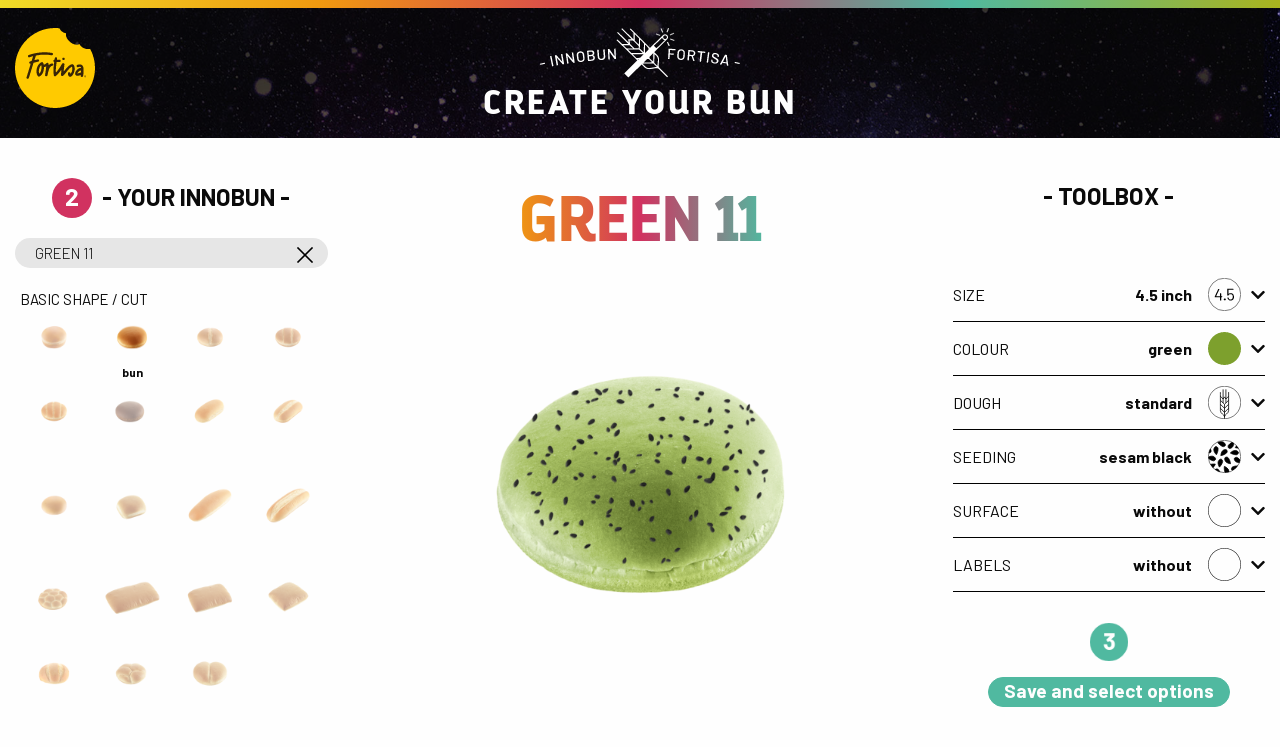

--- FILE ---
content_type: text/html; charset=UTF-8
request_url: https://www.fortisa-configurator.ch/en/inb4Rrv6AbQoN
body_size: 7051
content:
<!doctype html>
<html class="no-js" lang="<?= $this->getLocale(); ?>">
<head>
    <meta charset="utf-8"/>
    <meta http-equiv="x-ua-compatible" content="ie=edge">
    <meta name="viewport" content="width=device-width, initial-scale=1.0"/>
    <meta name="format-detection" content="telephone=no">
    <link rel="icon" type="image/png" sizes="32x32" href="/src/img/favicon.png"/>


    
    
    
    
        
            <script>
            //<!--
            var initialData = JSON.parse('\u007B\u0022presetRecipe\u0022\u003A\u007B\u0022name\u0022\u003A\u0022GREEN\u002011\u0022,\u0022bun\u0022\u003A\u007B\u0022id\u0022\u003A14,\u0022key\u0022\u003A\u0022bun\u0022,\u0022name\u0022\u003A\u0022bun\u0022,\u0022image\u0022\u003A\u0022\\\/configurator\\\/buns\\\/bun\\\/40inch\\\/original\\\/2468\\\/image\u002Dthumb__2468__bunPreview\\\/bun_40r_none_normal.dfeb3162.png\u0022,\u0022options\u0022\u003A\u007B\u0022sizes\u0022\u003A\u005B29,30,31,32\u005D,\u0022colours\u0022\u003A\u005B16,22,25,17,18,19,21,15,20,24\u005D,\u0022doughs\u0022\u003A\u005B35,36,38,37\u005D,\u0022seedings\u0022\u003A\u005B39,47,41,40,42,44,43,45,46\u005D,\u0022surfaces\u0022\u003A\u005B55,54,53,52,50,49,48\u005D,\u0022labels\u0022\u003A\u005B1030,1028,1029\u005D\u007D,\u0022defaults\u0022\u003A\u007B\u0022size\u0022\u003A29,\u0022colour\u0022\u003A18,\u0022dough\u0022\u003A38\u007D\u007D,\u0022size\u0022\u003A30,\u0022colour\u0022\u003A17,\u0022dough\u0022\u003A38,\u0022seeding\u0022\u003A43\u007D,\u0022locale\u0022\u003A\u0022en\u0022,\u0022host\u0022\u003A\u0022https\u003A\\\/\\\/www.fortisa\u002Dconfigurator.ch\u0022,\u0022catalogue\u0022\u003A\u0022https\u003A\\\/\\\/www.fortisa.ch\\\/en\\\/Catalogue\u0022,\u0022logo\u0022\u003A\u0022\\\/logos\\\/fortisa.svg\u0022,\u0022buns\u0022\u003A\u005B\u007B\u0022id\u0022\u003A969,\u0022key\u0022\u003A\u0022alto\u0022,\u0022name\u0022\u003A\u0022Alto\u0022,\u0022image\u0022\u003A\u0022\\\/configurator\\\/buns\\\/alto\\\/normal\\\/3889\\\/image\u002Dthumb__3889__bunPreview\\\/alto_x_none_normal.34fccb67.png\u0022,\u0022options\u0022\u003A\u007B\u0022sizes\u0022\u003A\u005B34\u005D,\u0022colours\u0022\u003A\u005B25,16,22,18,21,17,19,15,20,24\u005D,\u0022doughs\u0022\u003A\u005B37,35,38\u005D,\u0022seedings\u0022\u003A\u005B47,39,41,40,42,44,43,45,46\u005D,\u0022surfaces\u0022\u003A\u005B52,51,53,49,50,48,55,54\u005D,\u0022labels\u0022\u003A\u005B1028,1029,1030\u005D\u007D,\u0022defaults\u0022\u003A\u007B\u0022size\u0022\u003A34,\u0022colour\u0022\u003A18,\u0022dough\u0022\u003A38\u007D\u007D,\u007B\u0022id\u0022\u003A14,\u0022key\u0022\u003A\u0022bun\u0022,\u0022name\u0022\u003A\u0022bun\u0022,\u0022image\u0022\u003A\u0022\\\/configurator\\\/buns\\\/bun\\\/40inch\\\/original\\\/2468\\\/image\u002Dthumb__2468__bunPreview\\\/bun_40r_none_normal.dfeb3162.png\u0022,\u0022options\u0022\u003A\u007B\u0022sizes\u0022\u003A\u005B29,30,31,32\u005D,\u0022colours\u0022\u003A\u005B16,22,25,17,18,19,21,15,20,24\u005D,\u0022doughs\u0022\u003A\u005B35,36,38,37\u005D,\u0022seedings\u0022\u003A\u005B39,47,41,40,42,44,43,45,46\u005D,\u0022surfaces\u0022\u003A\u005B55,54,53,52,50,49,48\u005D,\u0022labels\u0022\u003A\u005B1030,1028,1029\u005D\u007D,\u0022defaults\u0022\u003A\u007B\u0022size\u0022\u003A29,\u0022colour\u0022\u003A18,\u0022dough\u0022\u003A38\u007D\u007D,\u007B\u0022id\u0022\u003A69,\u0022key\u0022\u003A\u0022bun\u002D1cut\u0022,\u0022name\u0022\u003A\u0022bun\u00201\u002Dcut\u0022,\u0022image\u0022\u003A\u0022\\\/configurator\\\/buns\\\/bun\u002D1cut\\\/40inch\\\/original\\\/2686\\\/image\u002Dthumb__2686__bunPreview\\\/bun\u002D1cut_40r_none_normal.79a35ca1.png\u0022,\u0022options\u0022\u003A\u007B\u0022sizes\u0022\u003A\u005B29,30,31,32\u005D,\u0022colours\u0022\u003A\u005B15,16,17,19,20,21,22,25,24,18\u005D,\u0022doughs\u0022\u003A\u005B37,38,36,35\u005D,\u0022seedings\u0022\u003A\u005B39,47,41,40,42,44,43,45,46\u005D,\u0022labels\u0022\u003A\u005B1028,1029,1030\u005D\u007D,\u0022defaults\u0022\u003A\u007B\u0022size\u0022\u003A29,\u0022colour\u0022\u003A18,\u0022dough\u0022\u003A38\u007D\u007D,\u007B\u0022id\u0022\u003A70,\u0022key\u0022\u003A\u0022bun\u002D2cut\u0022,\u0022name\u0022\u003A\u0022bun\u00202\u002Dcut\u0022,\u0022image\u0022\u003A\u0022\\\/configurator\\\/buns\\\/bun\u002D2cut\\\/40inch\\\/original\\\/3312\\\/image\u002Dthumb__3312__bunPreview\\\/bun\u002D2cut_40r_none_normal.c8502f9e.png\u0022,\u0022options\u0022\u003A\u007B\u0022sizes\u0022\u003A\u005B29,30,31,32\u005D,\u0022colours\u0022\u003A\u005B15,16,17,19,20,21,22,25,24,18\u005D,\u0022doughs\u0022\u003A\u005B37,38,36,35\u005D,\u0022seedings\u0022\u003A\u005B39,47,41,40,42,44,43,45,46\u005D,\u0022labels\u0022\u003A\u005B1028,1029,1030\u005D\u007D,\u0022defaults\u0022\u003A\u007B\u0022size\u0022\u003A29,\u0022colour\u0022\u003A18,\u0022dough\u0022\u003A38\u007D\u007D,\u007B\u0022id\u0022\u003A71,\u0022key\u0022\u003A\u0022bun\u002D3cut\u0022,\u0022name\u0022\u003A\u0022bun\u00203\u002Dcut\u0022,\u0022image\u0022\u003A\u0022\\\/configurator\\\/buns\\\/bun\u002D3cut\\\/40inch\\\/original\\\/3396\\\/image\u002Dthumb__3396__bunPreview\\\/bun\u002D3cut_40r_none_normal.2244829c.png\u0022,\u0022options\u0022\u003A\u007B\u0022sizes\u0022\u003A\u005B29,30,31,32\u005D,\u0022colours\u0022\u003A\u005B15,16,17,19,20,21,22,25,24,18\u005D,\u0022doughs\u0022\u003A\u005B37,38,36,35\u005D,\u0022seedings\u0022\u003A\u005B39,47,41,40,42,44,43,45,46\u005D,\u0022labels\u0022\u003A\u005B1028,1029,1030\u005D\u007D,\u0022defaults\u0022\u003A\u007B\u0022size\u0022\u003A29,\u0022colour\u0022\u003A18,\u0022dough\u0022\u003A38\u007D\u007D,\u007B\u0022id\u0022\u003A60,\u0022key\u0022\u003A\u0022schoko\u0022,\u0022name\u0022\u003A\u0022choco\u0022,\u0022image\u0022\u003A\u0022\\\/configurator\\\/buns\\\/schoko\\\/1668\\\/image\u002Dthumb__1668__bunPreview\\\/schoko_40r_none_normal.ad55b559.png\u0022,\u0022options\u0022\u003A\u007B\u0022sizes\u0022\u003A\u005B26,29\u005D,\u0022colours\u0022\u003A\u005B18\u005D,\u0022doughs\u0022\u003A\u005B38\u005D,\u0022labels\u0022\u003A\u005B1028,1029,1030\u005D\u007D,\u0022defaults\u0022\u003A\u007B\u0022size\u0022\u003A29,\u0022colour\u0022\u003A18,\u0022dough\u0022\u003A38\u007D\u007D,\u007B\u0022id\u0022\u003A57,\u0022key\u0022\u003A\u0022hotdog\u0022,\u0022name\u0022\u003A\u0022hotdog\u0022,\u0022image\u0022\u003A\u0022\\\/configurator\\\/buns\\\/hotdog\\\/original\\\/3097\\\/image\u002Dthumb__3097__bunPreview\\\/hotdog_13l_none_normal.e0dc2ed1.png\u0022,\u0022options\u0022\u003A\u007B\u0022sizes\u0022\u003A\u005B26\u005D,\u0022colours\u0022\u003A\u005B18,16,22,25,17,19,21,15,20,24\u005D,\u0022doughs\u0022\u003A\u005B38,37\u005D,\u0022seedings\u0022\u003A\u005B46,39,47,41,40,42,44,43,45\u005D,\u0022labels\u0022\u003A\u005B1028,1029,1030\u005D\u007D,\u0022defaults\u0022\u003A\u007B\u0022size\u0022\u003A26,\u0022colour\u0022\u003A18,\u0022dough\u0022\u003A38\u007D\u007D,\u007B\u0022id\u0022\u003A72,\u0022key\u0022\u003A\u0022hotdog\u002D1cut\u0022,\u0022name\u0022\u003A\u0022hotdog\u00201\u002Dcut\u0022,\u0022image\u0022\u003A\u0022\\\/configurator\\\/buns\\\/hotdog\u002D1cut\\\/original\\\/3128\\\/image\u002Dthumb__3128__bunPreview\\\/hotdog\u002D1cut_13l_none_normal.8f1e1fa9.png\u0022,\u0022options\u0022\u003A\u007B\u0022sizes\u0022\u003A\u005B26\u005D,\u0022colours\u0022\u003A\u005B16,25,22,17,18,19,21,15,20,24\u005D,\u0022doughs\u0022\u003A\u005B37,38\u005D,\u0022seedings\u0022\u003A\u005B39,47,41,40,42,44,43,45,46\u005D,\u0022labels\u0022\u003A\u005B1028,1029,1030\u005D\u007D,\u0022defaults\u0022\u003A\u007B\u0022size\u0022\u003A26,\u0022colour\u0022\u003A18,\u0022dough\u0022\u003A38\u007D\u007D,\u007B\u0022id\u0022\u003A963,\u0022key\u0022\u003A\u0022mini\u0022,\u0022name\u0022\u003A\u0022Mini\u0022,\u0022image\u0022\u003A\u0022\\\/configurator\\\/buns\\\/mini\\\/normal\\\/3842\\\/image\u002Dthumb__3842__bunPreview\\\/mini_x_none_normal.e68d5531.png\u0022,\u0022options\u0022\u003A\u007B\u0022sizes\u0022\u003A\u005B34\u005D,\u0022colours\u0022\u003A\u005B25,22,16,17,18,19,21,15,20,24\u005D,\u0022doughs\u0022\u003A\u005B35,38,37\u005D,\u0022seedings\u0022\u003A\u005B39,47,41,40,42,44,43,45,46\u005D,\u0022labels\u0022\u003A\u005B1028,1029,1030\u005D\u007D,\u0022defaults\u0022\u003A\u007B\u0022size\u0022\u003A34,\u0022colour\u0022\u003A18,\u0022dough\u0022\u003A38\u007D\u007D,\u007B\u0022id\u0022\u003A58,\u0022key\u0022\u003A\u0022quadra\u0022,\u0022name\u0022\u003A\u0022quadra\u0022,\u0022image\u0022\u003A\u0022\\\/configurator\\\/buns\\\/quadra\\\/1581\\\/image\u002Dthumb__1581__bunPreview\\\/quadra_x_none_normal.e8f938c5.png\u0022,\u0022options\u0022\u003A\u007B\u0022sizes\u0022\u003A\u005B34\u005D,\u0022colours\u0022\u003A\u005B17,16,22,25,18,19,21,15,20,24\u005D,\u0022doughs\u0022\u003A\u005B38,36,37\u005D,\u0022seedings\u0022\u003A\u005B42,39,47,41,40,44,43,45,46\u005D,\u0022surfaces\u0022\u003A\u005B50,52,51,53,49,48,55,54,56\u005D,\u0022labels\u0022\u003A\u005B1028,1029,1030\u005D\u007D,\u0022defaults\u0022\u003A\u007B\u0022size\u0022\u003A34,\u0022colour\u0022\u003A18,\u0022dough\u0022\u003A38\u007D\u007D,\u007B\u0022id\u0022\u003A59,\u0022key\u0022\u003A\u0022sandwich\u0022,\u0022name\u0022\u003A\u0022sandwich\u0022,\u0022image\u0022\u003A\u0022\\\/configurator\\\/buns\\\/Sandwich\\\/sandwich_20l\\\/original\\\/3488\\\/image\u002Dthumb__3488__bunPreview\\\/sandwich_20l_none_normal.471ce794.png\u0022,\u0022options\u0022\u003A\u007B\u0022sizes\u0022\u003A\u005B28,27\u005D,\u0022colours\u0022\u003A\u005B25,16,22,17,18,19,21,15,20,24\u005D,\u0022doughs\u0022\u003A\u005B38,37\u005D,\u0022seedings\u0022\u003A\u005B41,40,43,42,47,39,44,45,46\u005D,\u0022labels\u0022\u003A\u005B1028,1029,1030\u005D\u007D,\u0022defaults\u0022\u003A\u007B\u0022size\u0022\u003A27,\u0022colour\u0022\u003A18,\u0022dough\u0022\u003A38\u007D\u007D,\u007B\u0022id\u0022\u003A73,\u0022key\u0022\u003A\u0022sandwich\u002D1cut\u0022,\u0022name\u0022\u003A\u0022sandwich\u00201\u002Dcut\u0022,\u0022image\u0022\u003A\u0022\\\/configurator\\\/buns\\\/Sandwich_1cut\\\/sandwich\u002D1cut_20l\\\/original\\\/3566\\\/image\u002Dthumb__3566__bunPreview\\\/sandwich\u002D1cut_20l_none_normal.3291db4a.png\u0022,\u0022options\u0022\u003A\u007B\u0022sizes\u0022\u003A\u005B28,27\u005D,\u0022colours\u0022\u003A\u005B25,16,22,17,18,19,21,15,20,24\u005D,\u0022doughs\u0022\u003A\u005B38,37\u005D,\u0022seedings\u0022\u003A\u005B41,40,43,42,47,39,44,45,46\u005D,\u0022labels\u0022\u003A\u005B1028,1029,1030\u005D\u007D,\u0022defaults\u0022\u003A\u007B\u0022size\u0022\u003A27,\u0022colour\u0022\u003A18,\u0022dough\u0022\u003A38\u007D\u007D,\u007B\u0022id\u0022\u003A61,\u0022key\u0022\u003A\u0022soccer\u0022,\u0022name\u0022\u003A\u0022soccer\u0022,\u0022image\u0022\u003A\u0022\\\/configurator\\\/buns\\\/soccer\\\/351\\\/image\u002Dthumb__351__bunPreview\\\/soccer_45r_none_normal.7a9f3d11.png\u0022,\u0022options\u0022\u003A\u007B\u0022sizes\u0022\u003A\u005B30\u005D,\u0022colours\u0022\u003A\u005B17,16,22,25,18,19,21,15,20,24\u005D,\u0022doughs\u0022\u003A\u005B38,37,35,36\u005D,\u0022seedings\u0022\u003A\u005B46,45,42,41,40,39,47,44,43\u005D,\u0022labels\u0022\u003A\u005B1028,1029,1030\u005D\u007D,\u0022defaults\u0022\u003A\u007B\u0022size\u0022\u003A30,\u0022colour\u0022\u003A18,\u0022dough\u0022\u003A38\u007D\u007D,\u007B\u0022id\u0022\u003A62,\u0022key\u0022\u003A\u0022solomaxi\u0022,\u0022name\u0022\u003A\u0022solomaxi\u0022,\u0022image\u0022\u003A\u0022\\\/configurator\\\/buns\\\/solomaxi\\\/1687\\\/image\u002Dthumb__1687__bunPreview\\\/solomaxi_x_none_normal.88646f91.png\u0022,\u0022options\u0022\u003A\u007B\u0022sizes\u0022\u003A\u005B34\u005D,\u0022colours\u0022\u003A\u005B25,16,22,17,18,19,21,15,23,20,24\u005D,\u0022doughs\u0022\u003A\u005B38,37\u005D,\u0022seedings\u0022\u003A\u005B41,39,47,40,42,44,43,45,46\u005D,\u0022labels\u0022\u003A\u005B1028,1029,1030\u005D\u007D,\u0022defaults\u0022\u003A\u007B\u0022size\u0022\u003A34,\u0022colour\u0022\u003A18,\u0022dough\u0022\u003A38\u007D\u007D,\u007B\u0022id\u0022\u003A63,\u0022key\u0022\u003A\u0022solomidi\u0022,\u0022name\u0022\u003A\u0022solomidi\u0022,\u0022image\u0022\u003A\u0022\\\/configurator\\\/buns\\\/solomidi\\\/1722\\\/image\u002Dthumb__1722__bunPreview\\\/solomidi_x_none_normal.934e2620.png\u0022,\u0022options\u0022\u003A\u007B\u0022sizes\u0022\u003A\u005B34\u005D,\u0022colours\u0022\u003A\u005B25,16,22,17,18,19,21,15,23,20,24\u005D,\u0022doughs\u0022\u003A\u005B38,37\u005D,\u0022seedings\u0022\u003A\u005B41,39,47,40,42,44,43,45,46\u005D,\u0022labels\u0022\u003A\u005B1028,1029,1030\u005D\u007D,\u0022defaults\u0022\u003A\u007B\u0022size\u0022\u003A34,\u0022colour\u0022\u003A18,\u0022dough\u0022\u003A38\u007D\u007D,\u007B\u0022id\u0022\u003A64,\u0022key\u0022\u003A\u0022solomini\u0022,\u0022name\u0022\u003A\u0022solomini\u0022,\u0022image\u0022\u003A\u0022\\\/configurator\\\/buns\\\/solomini\\\/1769\\\/image\u002Dthumb__1769__bunPreview\\\/solomini_x_none_normal.10ef1e48.png\u0022,\u0022options\u0022\u003A\u007B\u0022sizes\u0022\u003A\u005B34\u005D,\u0022colours\u0022\u003A\u005B25,16,22,17,18,19,21,15,23,20,24\u005D,\u0022doughs\u0022\u003A\u005B38,37\u005D,\u0022seedings\u0022\u003A\u005B41,39,47,40,42,44,43,45,46\u005D,\u0022surfaces\u0022\u003A\u005B52,48,55,54,49,50,53\u005D,\u0022labels\u0022\u003A\u005B1028,1029,1030\u005D\u007D,\u0022defaults\u0022\u003A\u007B\u0022size\u0022\u003A34,\u0022colour\u0022\u003A18,\u0022dough\u0022\u003A38\u007D\u007D,\u007B\u0022id\u0022\u003A426,\u0022key\u0022\u003A\u0022soloround\u0022,\u0022name\u0022\u003A\u0022soloround\u0022,\u0022image\u0022\u003A\u0022\\\/configurator\\\/buns\\\/soloround\\\/1772\\\/image\u002Dthumb__1772__bunPreview\\\/soloround_x_none_normal.649f023c.png\u0022,\u0022options\u0022\u003A\u007B\u0022colours\u0022\u003A\u005B21,15,25,16,17,19,18,20,23,24,22\u005D,\u0022doughs\u0022\u003A\u005B38,37\u005D,\u0022seedings\u0022\u003A\u005B39,47,41,40,42,44,43,45,46\u005D,\u0022labels\u0022\u003A\u005B1028,1029,1030\u005D\u007D,\u0022defaults\u0022\u003A\u007B\u0022size\u0022\u003A34,\u0022colour\u0022\u003A18,\u0022dough\u0022\u003A38\u007D\u007D,\u007B\u0022id\u0022\u003A65,\u0022key\u0022\u003A\u0022traktor\u0022,\u0022name\u0022\u003A\u0022tractor\u0022,\u0022image\u0022\u003A\u0022\\\/configurator\\\/buns\\\/traktor\\\/321\\\/image\u002Dthumb__321__bunPreview\\\/traktor_45r_none_normal.09173b68.png\u0022,\u0022options\u0022\u003A\u007B\u0022sizes\u0022\u003A\u005B30\u005D,\u0022colours\u0022\u003A\u005B17,16,22,25,18,19,21,15,20,24\u005D,\u0022doughs\u0022\u003A\u005B37,35,36,38\u005D,\u0022seedings\u0022\u003A\u005B46,40,45,42,41,47,39,44,43\u005D,\u0022labels\u0022\u003A\u005B1028,1029,1030\u005D\u007D,\u0022defaults\u0022\u003A\u007B\u0022size\u0022\u003A30,\u0022colour\u0022\u003A18,\u0022dough\u0022\u003A38\u007D\u007D,\u007B\u0022id\u0022\u003A66,\u0022key\u0022\u003A\u0022weggli\u0022,\u0022name\u0022\u003A\u0022weggli\u0022,\u0022image\u0022\u003A\u0022\\\/configurator\\\/buns\\\/weggli\\\/241\\\/image\u002Dthumb__241__bunPreview\\\/weggli_40r_none_normal.2bb4e1a8.png\u0022,\u0022options\u0022\u003A\u007B\u0022sizes\u0022\u003A\u005B29,31\u005D,\u0022colours\u0022\u003A\u005B17,16,22,25,18,19,21,15,20,24\u005D,\u0022doughs\u0022\u003A\u005B38,36,37,35\u005D,\u0022seedings\u0022\u003A\u005B47,39,41,40,42,44,43,45,46\u005D,\u0022labels\u0022\u003A\u005B1028,1029,1030\u005D\u007D,\u0022defaults\u0022\u003A\u007B\u0022size\u0022\u003A29,\u0022colour\u0022\u003A18,\u0022dough\u0022\u003A38\u007D\u007D\u005D,\u0022sizes\u0022\u003A\u005B\u007B\u0022id\u0022\u003A26,\u0022hidden\u0022\u003Afalse,\u0022highlighted\u0022\u003Afalse,\u0022key\u0022\u003A\u002213l\u0022,\u0022name\u0022\u003A\u002213l\u0022,\u0022icon\u0022\u003A\u0022\\\/configurator\\\/icons\\\/sizes\\\/13.svg\u0022\u007D,\u007B\u0022id\u0022\u003A27,\u0022hidden\u0022\u003Afalse,\u0022highlighted\u0022\u003Afalse,\u0022key\u0022\u003A\u002220l\u0022,\u0022name\u0022\u003A\u002220l\u0022,\u0022icon\u0022\u003A\u0022\\\/configurator\\\/icons\\\/sizes\\\/20.svg\u0022\u007D,\u007B\u0022id\u0022\u003A28,\u0022hidden\u0022\u003Afalse,\u0022highlighted\u0022\u003Afalse,\u0022key\u0022\u003A\u002225l\u0022,\u0022name\u0022\u003A\u002225l\u0022,\u0022icon\u0022\u003A\u0022\\\/configurator\\\/icons\\\/sizes\\\/25.svg\u0022\u007D,\u007B\u0022id\u0022\u003A30,\u0022hidden\u0022\u003Afalse,\u0022highlighted\u0022\u003Afalse,\u0022key\u0022\u003A\u002245r\u0022,\u0022name\u0022\u003A\u00224.5\u0020inch\u0022,\u0022icon\u0022\u003A\u0022\\\/configurator\\\/icons\\\/sizes\\\/4.5.svg\u0022\u007D,\u007B\u0022id\u0022\u003A29,\u0022hidden\u0022\u003Afalse,\u0022highlighted\u0022\u003Afalse,\u0022key\u0022\u003A\u002240r\u0022,\u0022name\u0022\u003A\u002240r\u0022,\u0022icon\u0022\u003A\u0022\\\/configurator\\\/icons\\\/sizes\\\/4.svg\u0022\u007D,\u007B\u0022id\u0022\u003A31,\u0022hidden\u0022\u003Afalse,\u0022highlighted\u0022\u003Afalse,\u0022key\u0022\u003A\u002250r\u0022,\u0022name\u0022\u003A\u00225\u0020inch\u0022,\u0022icon\u0022\u003A\u0022\\\/configurator\\\/icons\\\/sizes\\\/5.svg\u0022\u007D,\u007B\u0022id\u0022\u003A32,\u0022hidden\u0022\u003Afalse,\u0022highlighted\u0022\u003Afalse,\u0022key\u0022\u003A\u002255r\u0022,\u0022name\u0022\u003A\u00225.5\u0020inch\u0022,\u0022icon\u0022\u003A\u0022\\\/configurator\\\/icons\\\/sizes\\\/5.5.svg\u0022\u007D,\u007B\u0022id\u0022\u003A33,\u0022hidden\u0022\u003Afalse,\u0022highlighted\u0022\u003Afalse,\u0022key\u0022\u003A\u002260r\u0022,\u0022name\u0022\u003A\u00226\u0020inch\u0022,\u0022icon\u0022\u003A\u0022\\\/configurator\\\/icons\\\/sizes\\\/6.svg\u0022\u007D,\u007B\u0022id\u0022\u003A590,\u0022hidden\u0022\u003Afalse,\u0022highlighted\u0022\u003Afalse,\u0022key\u0022\u003A\u002288r\u0022,\u0022name\u0022\u003A\u002288r\u0022,\u0022icon\u0022\u003A\u0022\\\/configurator\\\/buns\\\/bun\\\/40inch\\\/original\\\/bun_40r_blue_normal.png\u0022\u007D,\u007B\u0022id\u0022\u003A34,\u0022hidden\u0022\u003Afalse,\u0022highlighted\u0022\u003Afalse,\u0022key\u0022\u003A\u0022x\u0022,\u0022name\u0022\u003A\u0022standard\u0022,\u0022icon\u0022\u003A\u0022\\\/configurator\\\/icons\\\/sizes\\\/Icon_Colour_none.svg\u0022\u007D\u005D,\u0022colours\u0022\u003A\u005B\u007B\u0022id\u0022\u003A18,\u0022hidden\u0022\u003Afalse,\u0022highlighted\u0022\u003Atrue,\u0022key\u0022\u003A\u0022none\u0022,\u0022name\u0022\u003A\u0022none\u0022,\u0022icon\u0022\u003A\u0022\\\/_default_upload_bucket\\\/Icon_Colour_none.svg\u0022\u007D,\u007B\u0022id\u0022\u003A15,\u0022hidden\u0022\u003Afalse,\u0022highlighted\u0022\u003Afalse,\u0022key\u0022\u003A\u0022black\u0022,\u0022name\u0022\u003A\u0022black\u0022,\u0022icon\u0022\u003A\u0022\\\/configurator\\\/icons\\\/colours\\\/colour_black.svg\u0022\u007D,\u007B\u0022id\u0022\u003A16,\u0022hidden\u0022\u003Afalse,\u0022highlighted\u0022\u003Afalse,\u0022key\u0022\u003A\u0022blue\u0022,\u0022name\u0022\u003A\u0022blue\u0022,\u0022icon\u0022\u003A\u0022\\\/configurator\\\/icons\\\/colours\\\/colour_blue.svg\u0022\u007D,\u007B\u0022id\u0022\u003A23,\u0022hidden\u0022\u003Afalse,\u0022highlighted\u0022\u003Afalse,\u0022key\u0022\u003A\u0022swedish\u002Dstyle\u0022,\u0022name\u0022\u003A\u0022dark\u0022,\u0022icon\u0022\u003A\u0022\\\/configurator\\\/icons\\\/colours\\\/colour_swedish_style.svg\u0022\u007D,\u007B\u0022id\u0022\u003A17,\u0022hidden\u0022\u003Afalse,\u0022highlighted\u0022\u003Afalse,\u0022key\u0022\u003A\u0022green\u0022,\u0022name\u0022\u003A\u0022green\u0022,\u0022icon\u0022\u003A\u0022\\\/configurator\\\/icons\\\/colours\\\/colour_green.svg\u0022\u007D,\u007B\u0022id\u0022\u003A19,\u0022hidden\u0022\u003Afalse,\u0022highlighted\u0022\u003Afalse,\u0022key\u0022\u003A\u0022orange\u0022,\u0022name\u0022\u003A\u0022orange\u0022,\u0022icon\u0022\u003A\u0022\\\/configurator\\\/icons\\\/colours\\\/colour_orange.svg\u0022\u007D,\u007B\u0022id\u0022\u003A20,\u0022hidden\u0022\u003Afalse,\u0022highlighted\u0022\u003Afalse,\u0022key\u0022\u003A\u0022purple\u0022,\u0022name\u0022\u003A\u0022purple\u0022,\u0022icon\u0022\u003A\u0022\\\/configurator\\\/icons\\\/colours\\\/colour_purple.svg\u0022\u007D,\u007B\u0022id\u0022\u003A21,\u0022hidden\u0022\u003Afalse,\u0022highlighted\u0022\u003Afalse,\u0022key\u0022\u003A\u0022red\u0022,\u0022name\u0022\u003A\u0022red\u0022,\u0022icon\u0022\u003A\u0022\\\/configurator\\\/icons\\\/colours\\\/colour_red.svg\u0022\u007D,\u007B\u0022id\u0022\u003A22,\u0022hidden\u0022\u003Afalse,\u0022highlighted\u0022\u003Afalse,\u0022key\u0022\u003A\u0022shiny\u0022,\u0022name\u0022\u003A\u0022shiny\u0022,\u0022icon\u0022\u003A\u0022\\\/configurator\\\/icons\\\/colours\\\/colour_shiny.svg\u0022\u007D,\u007B\u0022id\u0022\u003A24,\u0022hidden\u0022\u003Afalse,\u0022highlighted\u0022\u003Afalse,\u0022key\u0022\u003A\u0022white\u0022,\u0022name\u0022\u003A\u0022white\u0022,\u0022icon\u0022\u003A\u0022\\\/configurator\\\/icons\\\/colours\\\/colour_white.svg\u0022\u007D,\u007B\u0022id\u0022\u003A25,\u0022hidden\u0022\u003Afalse,\u0022highlighted\u0022\u003Afalse,\u0022key\u0022\u003A\u0022yellow\u0022,\u0022name\u0022\u003A\u0022yellow\u0022,\u0022icon\u0022\u003A\u0022\\\/configurator\\\/icons\\\/colours\\\/colour_yellow.svg\u0022\u007D\u005D,\u0022doughs\u0022\u003A\u005B\u007B\u0022id\u0022\u003A38,\u0022hidden\u0022\u003Afalse,\u0022highlighted\u0022\u003Atrue,\u0022key\u0022\u003A\u0022normal\u0022,\u0022name\u0022\u003A\u0022standard\u0022,\u0022icon\u0022\u003A\u0022\\\/configurator\\\/icons\\\/doughs\\\/Icon_Teig_normal.svg\u0022\u007D,\u007B\u0022id\u0022\u003A35,\u0022hidden\u0022\u003Afalse,\u0022highlighted\u0022\u003Afalse,\u0022key\u0022\u003A\u0022brioche\u0022,\u0022name\u0022\u003A\u0022brioche\u0022,\u0022icon\u0022\u003A\u0022\\\/configurator\\\/icons\\\/doughs\\\/dough_brioche.svg\u0022\u007D,\u007B\u0022id\u0022\u003A36,\u0022hidden\u0022\u003Afalse,\u0022highlighted\u0022\u003Afalse,\u0022key\u0022\u003A\u0022chia\u0022,\u0022name\u0022\u003A\u0022chia\u0022,\u0022icon\u0022\u003A\u0022\\\/configurator\\\/icons\\\/doughs\\\/Icon_Teig_chia.svg\u0022\u007D,\u007B\u0022id\u0022\u003A37,\u0022hidden\u0022\u003Afalse,\u0022highlighted\u0022\u003Afalse,\u0022key\u0022\u003A\u0022fullgrain\u0022,\u0022name\u0022\u003A\u0022whole\u0020wheat\u0022,\u0022icon\u0022\u003A\u0022\\\/configurator\\\/icons\\\/doughs\\\/Icon_Teig_vollkorn.svg\u0022\u007D\u005D,\u0022seedings\u0022\u003A\u005B\u007B\u0022id\u0022\u003A435,\u0022hidden\u0022\u003Afalse,\u0022highlighted\u0022\u003Afalse,\u0022key\u0022\u003A\u0022artisanal\u0022,\u0022name\u0022\u003A\u0022artisanal\u0022,\u0022icon\u0022\u003A\u0022\\\/configurator\\\/icons\\\/seedings\\\/Icon_Seeding_Keimkraft.svg\u0022\u007D,\u007B\u0022id\u0022\u003A40,\u0022hidden\u0022\u003Afalse,\u0022highlighted\u0022\u003Afalse,\u0022key\u0022\u003A\u0022flour\u0022,\u0022name\u0022\u003A\u0022flour\u0022,\u0022icon\u0022\u003A\u0022\\\/configurator\\\/icons\\\/seedings\\\/Icon_Seeding_Mehl.svg\u0022\u007D,\u007B\u0022id\u0022\u003A41,\u0022hidden\u0022\u003Afalse,\u0022highlighted\u0022\u003Afalse,\u0022key\u0022\u003A\u0022keimkraft\u0022,\u0022name\u0022\u003A\u0022Keimkraft\u0022,\u0022icon\u0022\u003A\u0022\\\/configurator\\\/icons\\\/seedings\\\/Icon_Seeding_Keimkraft.svg\u0022\u007D,\u007B\u0022id\u0022\u003A47,\u0022hidden\u0022\u003Afalse,\u0022highlighted\u0022\u003Afalse,\u0022key\u0022\u003A\u0022haferflocken\u0022,\u0022name\u0022\u003A\u0022oat\u0020flakes\u0022,\u0022icon\u0022\u003A\u0022\\\/configurator\\\/icons\\\/seedings\\\/Icon_Seeding_Haferflocken.svg\u0022\u007D,\u007B\u0022id\u0022\u003A42,\u0022hidden\u0022\u003Afalse,\u0022highlighted\u0022\u003Afalse,\u0022key\u0022\u003A\u0022quinoa\u0022,\u0022name\u0022\u003A\u0022quinoa\u0022,\u0022icon\u0022\u003A\u0022\\\/configurator\\\/icons\\\/seedings\\\/Icon_Seeding_Quinoa.svg\u0022\u007D,\u007B\u0022id\u0022\u003A43,\u0022hidden\u0022\u003Afalse,\u0022highlighted\u0022\u003Afalse,\u0022key\u0022\u003A\u0022sesamblack\u0022,\u0022name\u0022\u003A\u0022sesam\u0020black\u0022,\u0022icon\u0022\u003A\u0022\\\/configurator\\\/icons\\\/seedings\\\/Icon_Seeding_Sesam\u002Dblack.svg\u0022\u007D,\u007B\u0022id\u0022\u003A44,\u0022hidden\u0022\u003Afalse,\u0022highlighted\u0022\u003Afalse,\u0022key\u0022\u003A\u0022sesammix\u0022,\u0022name\u0022\u003A\u0022sesam\u0020mix\u0022,\u0022icon\u0022\u003A\u0022\\\/configurator\\\/icons\\\/seedings\\\/Icon_Seeding_Sesam\u002Dmix.svg\u0022\u007D,\u007B\u0022id\u0022\u003A45,\u0022hidden\u0022\u003Afalse,\u0022highlighted\u0022\u003Afalse,\u0022key\u0022\u003A\u0022sesamwhite\u0022,\u0022name\u0022\u003A\u0022sesam\u0020white\u0022,\u0022icon\u0022\u003A\u0022\\\/configurator\\\/icons\\\/seedings\\\/Icon_Seeding_Sesam\u002Dwhite.svg\u0022\u007D,\u007B\u0022id\u0022\u003A39,\u0022hidden\u0022\u003Afalse,\u0022highlighted\u0022\u003Afalse,\u0022key\u0022\u003A\u0022dinkel\u0022,\u0022name\u0022\u003A\u0022spelt\u0022,\u0022icon\u0022\u003A\u0022\\\/configurator\\\/icons\\\/seedings\\\/Icon_Seeding_Dinkel.svg\u0022\u007D,\u007B\u0022id\u0022\u003A46,\u0022hidden\u0022\u003Afalse,\u0022highlighted\u0022\u003Afalse,\u0022key\u0022\u003A\u0022sonnenblumenkerne\u0022,\u0022name\u0022\u003A\u0022sunflower\u0022,\u0022icon\u0022\u003A\u0022\\\/configurator\\\/icons\\\/seedings\\\/Icon_Seeding_Sonnenblumenkerne.svg\u0022\u007D\u005D,\u0022surfaces\u0022\u003A\u005B\u007B\u0022id\u0022\u003A48,\u0022hidden\u0022\u003Afalse,\u0022highlighted\u0022\u003Afalse,\u0022key\u0022\u003A\u0022butterfly\u0022,\u0022name\u0022\u003A\u0022butterfly\u0022,\u0022icon\u0022\u003A\u0022\\\/configurator\\\/icons\\\/surfaces\\\/Icon_Surface_Schmetterling.svg\u0022\u007D,\u007B\u0022id\u0022\u003A49,\u0022hidden\u0022\u003Afalse,\u0022highlighted\u0022\u003Afalse,\u0022key\u0022\u003A\u0022cloverleaf\u0022,\u0022name\u0022\u003A\u0022cloverleafe\u0022,\u0022icon\u0022\u003A\u0022\\\/configurator\\\/icons\\\/surfaces\\\/Icon_Surface_Kleeblatt.svg\u0022\u007D,\u007B\u0022id\u0022\u003A50,\u0022hidden\u0022\u003Afalse,\u0022highlighted\u0022\u003Afalse,\u0022key\u0022\u003A\u0022cross\u0022,\u0022name\u0022\u003A\u0022cross\u0022,\u0022icon\u0022\u003A\u0022\\\/configurator\\\/icons\\\/surfaces\\\/Icon_Surface_Kreuz.svg\u0022\u007D,\u007B\u0022id\u0022\u003A52,\u0022hidden\u0022\u003Afalse,\u0022highlighted\u0022\u003Afalse,\u0022key\u0022\u003A\u0022flower\u0022,\u0022name\u0022\u003A\u0022flower\u0022,\u0022icon\u0022\u003A\u0022\\\/configurator\\\/icons\\\/surfaces\\\/Icon_Surface_Blume.svg\u0022\u007D,\u007B\u0022id\u0022\u003A53,\u0022hidden\u0022\u003Afalse,\u0022highlighted\u0022\u003Afalse,\u0022key\u0022\u003A\u0022heart\u0022,\u0022name\u0022\u003A\u0022heart\u0022,\u0022icon\u0022\u003A\u0022\\\/configurator\\\/icons\\\/surfaces\\\/Icon_Surface_Herz.svg\u0022\u007D,\u007B\u0022id\u0022\u003A54,\u0022hidden\u0022\u003Afalse,\u0022highlighted\u0022\u003Afalse,\u0022key\u0022\u003A\u0022star\u0022,\u0022name\u0022\u003A\u0022star\u0022,\u0022icon\u0022\u003A\u0022\\\/configurator\\\/icons\\\/surfaces\\\/Icon_Surface_Stern.svg\u0022\u007D,\u007B\u0022id\u0022\u003A55,\u0022hidden\u0022\u003Afalse,\u0022highlighted\u0022\u003Afalse,\u0022key\u0022\u003A\u0022sunglasses\u0022,\u0022name\u0022\u003A\u0022sunglasses\u0022,\u0022icon\u0022\u003A\u0022\\\/configurator\\\/icons\\\/surfaces\\\/Icon_Surface_Sonnenbrille.svg\u0022\u007D\u005D,\u0022labels\u0022\u003A\u005B\u007B\u0022id\u0022\u003A1028,\u0022hidden\u0022\u003Afalse,\u0022highlighted\u0022\u003Afalse,\u0022name\u0022\u003A\u0022Bio\u0020Suisse\u0022,\u0022icon\u0022\u003A\u0022\\\/configurator\\\/labels\\\/bio\u002Dsw\u002Drund.svg\u0022,\u0022logo\u0022\u003A\u0022\\\/configurator\\\/labels\\\/3976\\\/image\u002Dthumb__3976__configuratorLabel\\\/bio.5f3b8795.png\u0022\u007D,\u007B\u0022id\u0022\u003A1029,\u0022hidden\u0022\u003Afalse,\u0022highlighted\u0022\u003Afalse,\u0022name\u0022\u003A\u0022IP\u0020Suisse\u0022,\u0022icon\u0022\u003A\u0022\\\/_default_upload_bucket\\\/IP\u002DSUISSE_Logo_Mehl_DE_Black_RGB_Homepageversion.jpg\u0022,\u0022logo\u0022\u003A\u0022\\\/_default_upload_bucket\\\/4316\\\/image\u002Dthumb__4316__configuratorLabel\\\/IP\u002DSUISSE_Logo_Mehl_DE_RGB_Homepageversion.d622dd76.jpg\u0022\u007D,\u007B\u0022id\u0022\u003A1030,\u0022hidden\u0022\u003Afalse,\u0022highlighted\u0022\u003Afalse,\u0022name\u0022\u003A\u0022Suisse\u0020Garantie\u0022,\u0022icon\u0022\u003A\u0022\\\/configurator\\\/labels\\\/suisse\u002Dgarantie\u002Dsw\u002Drund.svg\u0022,\u0022logo\u0022\u003A\u0022\\\/configurator\\\/labels\\\/3978\\\/image\u002Dthumb__3978__configuratorLabel\\\/suisse\u002Dgarantie.513ffb78.png\u0022\u007D\u005D,\u0022filters\u0022\u003A\u005B\u007B\u0022id\u0022\u003A101,\u0022if\u0022\u003A\u007B\u0022type\u0022\u003A\u0022AllOfType\u0022,\u0022optionType\u0022\u003A\u0022seedings\u0022,\u0022conditions\u0022\u003A\u0022\u002A\u0022\u007D,\u0022then\u0022\u003A\u007B\u0022type\u0022\u003A\u0022AllOfType\u0022,\u0022optionType\u0022\u003A\u0022surfaces\u0022,\u0022conditions\u0022\u003A\u0022\u002A\u0022\u007D,\u0022message\u0022\u003A\u0022To\u0020select\u0020a\u0020surface,\u0020you\u0020must\u0020deselect\u0020the\u0020seeding.\u0022\u007D,\u007B\u0022id\u0022\u003A102,\u0022if\u0022\u003A\u007B\u0022type\u0022\u003A\u0022AllOfType\u0022,\u0022optionType\u0022\u003A\u0022surfaces\u0022,\u0022conditions\u0022\u003A\u0022\u002A\u0022\u007D,\u0022then\u0022\u003A\u007B\u0022type\u0022\u003A\u0022AllOfType\u0022,\u0022optionType\u0022\u003A\u0022seedings\u0022,\u0022conditions\u0022\u003A\u0022\u002A\u0022\u007D,\u0022message\u0022\u003A\u0022To\u0020select\u0020a\u0020seeding,\u0020you\u0020must\u0020deselect\u0020the\u0020surface.\u0022\u007D,\u007B\u0022id\u0022\u003A115,\u0022if\u0022\u003A\u007B\u0022type\u0022\u003A\u0022AllOfType\u0022,\u0022optionType\u0022\u003A\u0022colours\u0022,\u0022conditions\u0022\u003A\u0022\u002A\u0022\u007D,\u0022then\u0022\u003A\u007B\u0022type\u0022\u003A\u0022restrictDoughs\u0022,\u0022optionType\u0022\u003A\u0022doughs\u0022,\u0022conditions\u0022\u003A\u005B38,37\u005D\u007D,\u0022message\u0022\u003A\u0022Colored\u0020buns\u0020cannot\u0020have\u0020chia\u0020or\u0020brioche\u0020dough.\u0022\u007D,\u007B\u0022id\u0022\u003A116,\u0022if\u0022\u003A\u007B\u0022type\u0022\u003A\u0022restrictDoughs\u0022,\u0022optionType\u0022\u003A\u0022doughs\u0022,\u0022conditions\u0022\u003A\u005B36,35\u005D\u007D,\u0022then\u0022\u003A\u007B\u0022type\u0022\u003A\u0022AllOfType\u0022,\u0022optionType\u0022\u003A\u0022colours\u0022,\u0022conditions\u0022\u003A\u0022\u002A\u0022\u007D,\u0022message\u0022\u003A\u0022No\u0020colours\u0020possible\u0020with\u0020the\u0020Chia\u0020or\u0020Brioche\u0020dough.\u0022\u007D\u005D,\u0022recipes\u0022\u003A\u005B\u007B\u0022id\u0022\u003A714,\u0022name\u0022\u003A\u0022BACON\u0026CHEESE\u002011\u0022,\u0022hash\u0022\u003A\u0022Dljv3zpQLG\u0022,\u0022bun\u0022\u003A\u002269\u0022,\u0022image\u0022\u003A\u0022\\\/images\\\/recipes\\\/preview__714\u0022,\u0022size\u0022\u003A30,\u0022colour\u0022\u003A18,\u0022dough\u0022\u003A38\u007D,\u007B\u0022id\u0022\u003A601,\u0022name\u0022\u003A\u0022BLACK\u002011\u0022,\u0022hash\u0022\u003A\u0022MK2vpwKQq7\u0022,\u0022bun\u0022\u003A\u002214\u0022,\u0022image\u0022\u003A\u0022\\\/images\\\/recipes\\\/preview__601\u0022,\u0022size\u0022\u003A30,\u0022colour\u0022\u003A15,\u0022dough\u0022\u003A38,\u0022seeding\u0022\u003A45\u007D,\u007B\u0022id\u0022\u003A703,\u0022name\u0022\u003A\u0022BLACK\u0026WHITE\u002017\u0022,\u0022hash\u0022\u003A\u00229blvNWKaxD\u0022,\u0022bun\u0022\u003A\u002259\u0022,\u0022image\u0022\u003A\u0022\\\/images\\\/recipes\\\/preview__703\u0022,\u0022size\u0022\u003A27,\u0022colour\u0022\u003A18,\u0022dough\u0022\u003A38,\u0022seeding\u0022\u003A44\u007D,\u007B\u0022id\u0022\u003A604,\u0022name\u0022\u003A\u0022BLUE\u002011\u0022,\u0022hash\u0022\u003A\u0022NBYVglmQ5W\u0022,\u0022bun\u0022\u003A\u002214\u0022,\u0022image\u0022\u003A\u0022\\\/images\\\/recipes\\\/preview__604\u0022,\u0022size\u0022\u003A30,\u0022colour\u0022\u003A16,\u0022dough\u0022\u003A38,\u0022seeding\u0022\u003A43\u007D,\u007B\u0022id\u0022\u003A605,\u0022name\u0022\u003A\u0022BRIOCHE\u002011\u0022,\u0022hash\u0022\u003A\u002224KaY0wvbE\u0022,\u0022bun\u0022\u003A\u002214\u0022,\u0022image\u0022\u003A\u0022\\\/images\\\/recipes\\\/preview__605\u0022,\u0022size\u0022\u003A30,\u0022colour\u0022\u003A18,\u0022dough\u0022\u003A35\u007D,\u007B\u0022id\u0022\u003A713,\u0022name\u0022\u003A\u0022BRIOCHE\u002019\u0022,\u0022hash\u0022\u003A\u00226LMaEM0aXo\u0022,\u0022bun\u0022\u003A\u002259\u0022,\u0022image\u0022\u003A\u0022\\\/images\\\/recipes\\\/preview__713\u0022,\u0022size\u0022\u003A27,\u0022colour\u0022\u003A18,\u0022dough\u0022\u003A38\u007D,\u007B\u0022id\u0022\u003A657,\u0022name\u0022\u003A\u0022BRIOCHE\u0020SMOKEY\u002011\u0022,\u0022hash\u0022\u003A\u00226LMaEpjvXo\u0022,\u0022bun\u0022\u003A\u002214\u0022,\u0022image\u0022\u003A\u0022\\\/images\\\/recipes\\\/preview__657\u0022,\u0022size\u0022\u003A30,\u0022colour\u0022\u003A18,\u0022dough\u0022\u003A35,\u0022seeding\u0022\u003A43\u007D,\u007B\u0022id\u0022\u003A653,\u0022name\u0022\u003A\u0022BUN\u002011\u0022,\u0022hash\u0022\u003A\u0022m50v8zxVl1\u0022,\u0022bun\u0022\u003A\u002214\u0022,\u0022image\u0022\u003A\u0022\\\/images\\\/recipes\\\/preview__653\u0022,\u0022size\u0022\u003A30,\u0022colour\u0022\u003A18,\u0022dough\u0022\u003A38\u007D,\u007B\u0022id\u0022\u003A594,\u0022name\u0022\u003A\u0022BUN\u00209\u0022,\u0022hash\u0022\u003A\u0022p5daDe8VJg\u0022,\u0022bun\u0022\u003A\u002214\u0022,\u0022image\u0022\u003A\u0022\\\/images\\\/recipes\\\/preview__594\u0022,\u0022size\u0022\u003A29,\u0022colour\u0022\u003A18,\u0022dough\u0022\u003A38\u007D,\u007B\u0022id\u0022\u003A710,\u0022name\u0022\u003A\u0022CHIA\u002013\u0022,\u0022hash\u0022\u003A\u0022LpAVmErV7y\u0022,\u0022bun\u0022\u003A\u002272\u0022,\u0022image\u0022\u003A\u0022\\\/images\\\/recipes\\\/preview__710\u0022,\u0022size\u0022\u003A26,\u0022colour\u0022\u003A18,\u0022dough\u0022\u003A37\u007D,\u007B\u0022id\u0022\u003A661,\u0022name\u0022\u003A\u0022CORN\u002013\u0022,\u0022hash\u0022\u003A\u0022WeDVJJYVgq\u0022,\u0022bun\u0022\u003A\u002214\u0022,\u0022image\u0022\u003A\u0022\\\/images\\\/recipes\\\/preview__661\u0022,\u0022size\u0022\u003A32,\u0022colour\u0022\u003A18,\u0022dough\u0022\u003A38,\u0022seeding\u0022\u003A39\u007D,\u007B\u0022id\u0022\u003A687,\u0022name\u0022\u003A\u0022DINKEL\u002011\u0022,\u0022hash\u0022\u003A\u0022mnWVxljVBy\u0022,\u0022bun\u0022\u003A\u002214\u0022,\u0022image\u0022\u003A\u0022\\\/images\\\/recipes\\\/preview__687\u0022,\u0022size\u0022\u003A30,\u0022colour\u0022\u003A18,\u0022dough\u0022\u003A38,\u0022seeding\u0022\u003A39\u007D,\u007B\u0022id\u0022\u003A695,\u0022name\u0022\u003A\u0022GREEN\u002011\u0022,\u0022hash\u0022\u003A\u00224Rrv6AbQoN\u0022,\u0022bun\u0022\u003A\u002214\u0022,\u0022image\u0022\u003A\u0022\\\/images\\\/recipes\\\/preview__695\u0022,\u0022size\u0022\u003A30,\u0022colour\u0022\u003A17,\u0022dough\u0022\u003A38,\u0022seeding\u0022\u003A43\u007D,\u007B\u0022id\u0022\u003A655,\u0022name\u0022\u003A\u0022HEALTHY\u002011\u0022,\u0022hash\u0022\u003A\u0022b5JVLZwv4x\u0022,\u0022bun\u0022\u003A\u002214\u0022,\u0022image\u0022\u003A\u0022\\\/images\\\/recipes\\\/preview__655\u0022,\u0022size\u0022\u003A30,\u0022colour\u0022\u003A18,\u0022dough\u0022\u003A37,\u0022seeding\u0022\u003A47\u007D,\u007B\u0022id\u0022\u003A659,\u0022name\u0022\u003A\u0022HEART\u002012\u0022,\u0022hash\u0022\u003A\u00221eAaw8nV5w\u0022,\u0022bun\u0022\u003A\u002214\u0022,\u0022image\u0022\u003A\u0022\\\/images\\\/recipes\\\/preview__659\u0022,\u0022size\u0022\u003A31,\u0022colour\u0022\u003A18,\u0022dough\u0022\u003A38,\u0022surface\u0022\u003A53\u007D,\u007B\u0022id\u0022\u003A628,\u0022name\u0022\u003A\u0022MULTICORN\u0020CUT\u002019\u0022,\u0022hash\u0022\u003A\u00220gLaz9bvD5\u0022,\u0022bun\u0022\u003A\u002259\u0022,\u0022image\u0022\u003A\u0022\\\/images\\\/recipes\\\/preview__628\u0022,\u0022size\u0022\u003A27,\u0022colour\u0022\u003A18,\u0022dough\u0022\u003A37,\u0022seeding\u0022\u003A41\u007D,\u007B\u0022id\u0022\u003A701,\u0022name\u0022\u003A\u0022PING\u0020PONG\u0020\u002017\u0022,\u0022hash\u0022\u003A\u0022MK2vpAzaq7\u0022,\u0022bun\u0022\u003A\u002259\u0022,\u0022image\u0022\u003A\u0022\\\/images\\\/recipes\\\/preview__701\u0022,\u0022size\u0022\u003A27,\u0022colour\u0022\u003A18,\u0022dough\u0022\u003A38,\u0022seeding\u0022\u003A40\u007D,\u007B\u0022id\u0022\u003A696,\u0022name\u0022\u003A\u0022PURPLE\u002011\u0022,\u0022hash\u0022\u003A\u0022qLYaZWPVW9\u0022,\u0022bun\u0022\u003A\u002214\u0022,\u0022image\u0022\u003A\u0022\\\/images\\\/recipes\\\/preview__696\u0022,\u0022size\u0022\u003A30,\u0022colour\u0022\u003A20,\u0022dough\u0022\u003A38,\u0022seeding\u0022\u003A45\u007D,\u007B\u0022id\u0022\u003A708,\u0022name\u0022\u003A\u0022QUADRAGERM\u002011\u0022,\u0022hash\u0022\u003A\u0022qLYaZm7vW9\u0022,\u0022bun\u0022\u003A\u002258\u0022,\u0022image\u0022\u003A\u0022\\\/images\\\/recipes\\\/preview__708\u0022,\u0022size\u0022\u003A34,\u0022colour\u0022\u003A18,\u0022dough\u0022\u003A38,\u0022seeding\u0022\u003A47\u007D,\u007B\u0022id\u0022\u003A603,\u0022name\u0022\u003A\u0022RED\u002011\u0022,\u0022hash\u0022\u003A\u00229blvN4ZVxD\u0022,\u0022bun\u0022\u003A\u002214\u0022,\u0022image\u0022\u003A\u0022\\\/images\\\/recipes\\\/preview__603\u0022,\u0022size\u0022\u003A30,\u0022colour\u0022\u003A21,\u0022dough\u0022\u003A38,\u0022seeding\u0022\u003A43\u007D,\u007B\u0022id\u0022\u003A679,\u0022name\u0022\u003A\u0022RUSTICO\u002011\u0022,\u0022hash\u0022\u003A\u002237ra7AlQgn\u0022,\u0022bun\u0022\u003A\u002214\u0022,\u0022image\u0022\u003A\u0022\\\/images\\\/recipes\\\/preview__679\u0022,\u0022size\u0022\u003A29,\u0022colour\u0022\u003A18,\u0022dough\u0022\u003A37,\u0022seeding\u0022\u003A41\u007D,\u007B\u0022id\u0022\u003A700,\u0022name\u0022\u003A\u0022SANDWICH\u002013\u0022,\u0022hash\u0022\u003A\u0022rX4VGe7vEw\u0022,\u0022bun\u0022\u003A\u002257\u0022,\u0022image\u0022\u003A\u0022\\\/images\\\/recipes\\\/preview__700\u0022,\u0022size\u0022\u003A26,\u0022colour\u0022\u003A18,\u0022dough\u0022\u003A38\u007D,\u007B\u0022id\u0022\u003A598,\u0022name\u0022\u003A\u0022SESAME\u002011\u0022,\u0022hash\u0022\u003A\u0022LpAVmKqv7y\u0022,\u0022bun\u0022\u003A\u002214\u0022,\u0022image\u0022\u003A\u0022\\\/images\\\/recipes\\\/preview__598\u0022,\u0022size\u0022\u003A30,\u0022colour\u0022\u003A18,\u0022dough\u0022\u003A38,\u0022seeding\u0022\u003A45\u007D,\u007B\u0022id\u0022\u003A658,\u0022name\u0022\u003A\u0022SESAME\u002012\u0022,\u0022hash\u0022\u003A\u0022Dljv3rgQLG\u0022,\u0022bun\u0022\u003A\u002214\u0022,\u0022image\u0022\u003A\u0022\\\/images\\\/recipes\\\/preview__658\u0022,\u0022size\u0022\u003A31,\u0022colour\u0022\u003A18,\u0022dough\u0022\u003A38,\u0022seeding\u0022\u003A45\u007D,\u007B\u0022id\u0022\u003A660,\u0022name\u0022\u003A\u0022SESAME\u002013\u0022,\u0022hash\u0022\u003A\u0022X5JQ04nQO0\u0022,\u0022bun\u0022\u003A\u002214\u0022,\u0022image\u0022\u003A\u0022\\\/images\\\/recipes\\\/preview__660\u0022,\u0022size\u0022\u003A32,\u0022colour\u0022\u003A18,\u0022dough\u0022\u003A38,\u0022seeding\u0022\u003A45\u007D,\u007B\u0022id\u0022\u003A704,\u0022name\u0022\u003A\u0022SESAME\u002019\u0022,\u0022hash\u0022\u003A\u0022NBYVg6Wa5W\u0022,\u0022bun\u0022\u003A\u002259\u0022,\u0022image\u0022\u003A\u0022\\\/images\\\/recipes\\\/preview__704\u0022,\u0022size\u0022\u003A27,\u0022colour\u0022\u003A18,\u0022dough\u0022\u003A38,\u0022seeding\u0022\u003A45\u007D,\u007B\u0022id\u0022\u003A624,\u0022name\u0022\u003A\u0022SESAME\u002020\u0022,\u0022hash\u0022\u003A\u0022m5Xa2KXVBM\u0022,\u0022bun\u0022\u003A\u002259\u0022,\u0022image\u0022\u003A\u0022\\\/images\\\/recipes\\\/preview__624\u0022,\u0022size\u0022\u003A27,\u0022colour\u0022\u003A18,\u0022dough\u0022\u003A38,\u0022seeding\u0022\u003A45\u007D,\u007B\u0022id\u0022\u003A705,\u0022name\u0022\u003A\u0022SESAME\u0020SIDE\u0020CUT\u002019\u0022,\u0022hash\u0022\u003A\u002224KaY8KvbE\u0022,\u0022bun\u0022\u003A\u002259\u0022,\u0022image\u0022\u003A\u0022\\\/images\\\/recipes\\\/preview__705\u0022,\u0022size\u0022\u003A27,\u0022colour\u0022\u003A18,\u0022dough\u0022\u003A38,\u0022seeding\u0022\u003A45\u007D,\u007B\u0022id\u0022\u003A711,\u0022name\u0022\u003A\u0022SHINY\u002019\u0022,\u0022hash\u0022\u003A\u0022b5JVLMYQ4x\u0022,\u0022bun\u0022\u003A\u002259\u0022,\u0022image\u0022\u003A\u0022\\\/images\\\/recipes\\\/preview__711\u0022,\u0022size\u0022\u003A27,\u0022colour\u0022\u003A18,\u0022dough\u0022\u003A38\u007D,\u007B\u0022id\u0022\u003A706,\u0022name\u0022\u003A\u0022SHINY\u002020\u0022,\u0022hash\u0022\u003A\u0022p5daDMYVJg\u0022,\u0022bun\u0022\u003A\u002259\u0022,\u0022image\u0022\u003A\u0022\\\/images\\\/recipes\\\/preview__706\u0022,\u0022size\u0022\u003A27,\u0022colour\u0022\u003A18,\u0022dough\u0022\u003A38\u007D,\u007B\u0022id\u0022\u003A662,\u0022name\u0022\u003A\u0022SNOW\u002013\u0022,\u0022hash\u0022\u003A\u0022o5maPWwvAr\u0022,\u0022bun\u0022\u003A\u002214\u0022,\u0022image\u0022\u003A\u0022\\\/images\\\/recipes\\\/preview__662\u0022,\u0022size\u0022\u003A32,\u0022colour\u0022\u003A18,\u0022dough\u0022\u003A38,\u0022seeding\u0022\u003A40\u007D,\u007B\u0022id\u0022\u003A656,\u0022name\u0022\u003A\u0022SOCCER\u002011\u0022,\u0022hash\u0022\u003A\u0022Rxov92RaJ6\u0022,\u0022bun\u0022\u003A\u002261\u0022,\u0022image\u0022\u003A\u0022\\\/images\\\/recipes\\\/preview__656\u0022,\u0022size\u0022\u003A30,\u0022colour\u0022\u003A18,\u0022dough\u0022\u003A38,\u0022seeding\u0022\u003A45\u007D,\u007B\u0022id\u0022\u003A697,\u0022name\u0022\u003A\u0022SOLOPANE\u002011\u0022,\u0022hash\u0022\u003A\u0022m50v8yxal1\u0022,\u0022bun\u0022\u003A\u002270\u0022,\u0022image\u0022\u003A\u0022\\\/images\\\/recipes\\\/preview__697\u0022,\u0022size\u0022\u003A30,\u0022colour\u0022\u003A18,\u0022dough\u0022\u003A38,\u0022seeding\u0022\u003A40\u007D,\u007B\u0022id\u0022\u003A664,\u0022name\u0022\u003A\u0022SOLOPANE\u00209\u0022,\u0022hash\u0022\u003A\u0022AxevAAbv6G\u0022,\u0022bun\u0022\u003A\u002270\u0022,\u0022image\u0022\u003A\u0022\\\/images\\\/recipes\\\/preview__664\u0022,\u0022size\u0022\u003A29,\u0022colour\u0022\u003A18,\u0022dough\u0022\u003A38\u007D,\u007B\u0022id\u0022\u003A698,\u0022name\u0022\u003A\u0022SOLOPANE\u0020MULTICORN\u002011\u0022,\u0022hash\u0022\u003A\u0022LpAVme6V7y\u0022,\u0022bun\u0022\u003A\u002264\u0022,\u0022image\u0022\u003A\u0022\\\/images\\\/recipes\\\/preview__698\u0022,\u0022size\u0022\u003A34,\u0022colour\u0022\u003A18,\u0022dough\u0022\u003A37,\u0022seeding\u0022\u003A40\u007D,\u007B\u0022id\u0022\u003A690,\u0022name\u0022\u003A\u0022SWISS\u002011\u0022,\u0022hash\u0022\u003A\u00221gNQbR1Q78\u0022,\u0022bun\u0022\u003A\u002214\u0022,\u0022image\u0022\u003A\u0022\\\/images\\\/recipes\\\/preview__690\u0022,\u0022size\u0022\u003A30,\u0022colour\u0022\u003A18,\u0022dough\u0022\u003A38,\u0022surface\u0022\u003A50\u007D,\u007B\u0022id\u0022\u003A1457,\u0022name\u0022\u003A\u0022WHEAT\u002011\u0022,\u0022hash\u0022\u003A\u00226LMaEzGVXo\u0022,\u0022bun\u0022\u003A\u002261\u0022,\u0022image\u0022\u003A\u0022\\\/images\\\/recipes\\\/preview__1457\u0022,\u0022size\u0022\u003A30,\u0022colour\u0022\u003A18,\u0022dough\u0022\u003A38\u007D,\u007B\u0022id\u0022\u003A694,\u0022name\u0022\u003A\u0022WHITE\u002011\u0022,\u0022hash\u0022\u003A\u0022p5daDJ2QJg\u0022,\u0022bun\u0022\u003A\u002214\u0022,\u0022image\u0022\u003A\u0022\\\/images\\\/recipes\\\/preview__694\u0022,\u0022size\u0022\u003A30,\u0022colour\u0022\u003A24,\u0022dough\u0022\u003A38,\u0022seeding\u0022\u003A43\u007D,\u007B\u0022id\u0022\u003A602,\u0022name\u0022\u003A\u0022YELLOW\u002011\u0022,\u0022hash\u0022\u003A\u00221gNQbl1a78\u0022,\u0022bun\u0022\u003A\u002214\u0022,\u0022image\u0022\u003A\u0022\\\/images\\\/recipes\\\/preview__602\u0022,\u0022size\u0022\u003A30,\u0022colour\u0022\u003A25,\u0022dough\u0022\u003A38\u007D\u005D,\u0022emojis\u0022\u003A\u005B\u007B\u0022id\u0022\u003A1054,\u0022icon\u0022\u003A\u0022\\\/configurator\\\/emojis\\\/smile.svg\u0022\u007D,\u007B\u0022id\u0022\u003A1046,\u0022icon\u0022\u003A\u0022\\\/configurator\\\/emojis\\\/lol.svg\u0022\u007D,\u007B\u0022id\u0022\u003A1060,\u0022icon\u0022\u003A\u0022\\\/configurator\\\/emojis\\\/unhappy.svg\u0022\u007D,\u007B\u0022id\u0022\u003A1031,\u0022icon\u0022\u003A\u0022\\\/configurator\\\/emojis\\\/amazed.svg\u0022\u007D,\u007B\u0022id\u0022\u003A1045,\u0022icon\u0022\u003A\u0022\\\/configurator\\\/emojis\\\/laughing.svg\u0022\u007D,\u007B\u0022id\u0022\u003A1044,\u0022icon\u0022\u003A\u0022\\\/configurator\\\/emojis\\\/kiss.svg\u0022\u007D,\u007B\u0022id\u0022\u003A1047,\u0022icon\u0022\u003A\u0022\\\/configurator\\\/emojis\\\/love.svg\u0022\u007D,\u007B\u0022id\u0022\u003A1058,\u0022icon\u0022\u003A\u0022\\\/configurator\\\/emojis\\\/top.svg\u0022\u007D,\u007B\u0022id\u0022\u003A1035,\u0022icon\u0022\u003A\u0022\\\/configurator\\\/emojis\\\/clap.svg\u0022\u007D,\u007B\u0022id\u0022\u003A1042,\u0022icon\u0022\u003A\u0022\\\/configurator\\\/emojis\\\/hand\u002Dshake.svg\u0022\u007D,\u007B\u0022id\u0022\u003A1050,\u0022icon\u0022\u003A\u0022\\\/configurator\\\/emojis\\\/pray.svg\u0022\u007D,\u007B\u0022id\u0022\u003A1056,\u0022icon\u0022\u003A\u0022\\\/configurator\\\/emojis\\\/strong.svg\u0022\u007D,\u007B\u0022id\u0022\u003A1043,\u0022icon\u0022\u003A\u0022\\\/configurator\\\/emojis\\\/heart.svg\u0022\u007D,\u007B\u0022id\u0022\u003A1077,\u0022icon\u0022\u003A\u0022\\\/configurator\\\/emojis\\\/ladybug.svg\u0022\u007D,\u007B\u0022id\u0022\u003A1036,\u0022icon\u0022\u003A\u0022\\\/configurator\\\/emojis\\\/clover.svg\u0022\u007D,\u007B\u0022id\u0022\u003A1082,\u0022icon\u0022\u003A\u0022\\\/configurator\\\/emojis\\\/rose.svg\u0022\u007D,\u007B\u0022id\u0022\u003A1032,\u0022icon\u0022\u003A\u0022\\\/configurator\\\/emojis\\\/candle.svg\u0022\u007D,\u007B\u0022id\u0022\u003A1052,\u0022icon\u0022\u003A\u0022\\\/configurator\\\/emojis\\\/ribon.svg\u0022\u007D,\u007B\u0022id\u0022\u003A1078,\u0022icon\u0022\u003A\u0022\\\/configurator\\\/emojis\\\/celebrate.svg\u0022\u007D,\u007B\u0022id\u0022\u003A1034,\u0022icon\u0022\u003A\u0022\\\/configurator\\\/emojis\\\/champagne.svg\u0022\u007D,\u007B\u0022id\u0022\u003A1033,\u0022icon\u0022\u003A\u0022\\\/configurator\\\/emojis\\\/champagne\u002Dglasses.svg\u0022\u007D,\u007B\u0022id\u0022\u003A1037,\u0022icon\u0022\u003A\u0022\\\/configurator\\\/emojis\\\/coffee.svg\u0022\u007D,\u007B\u0022id\u0022\u003A1061,\u0022icon\u0022\u003A\u0022\\\/configurator\\\/emojis\\\/unicorn.svg\u0022\u007D,\u007B\u0022id\u0022\u003A1041,\u0022icon\u0022\u003A\u0022\\\/configurator\\\/emojis\\\/fire.svg\u0022\u007D,\u007B\u0022id\u0022\u003A1083,\u0022icon\u0022\u003A\u0022\\\/configurator\\\/emojis\\\/sun.svg\u0022\u007D,\u007B\u0022id\u0022\u003A1051,\u0022icon\u0022\u003A\u0022\\\/configurator\\\/emojis\\\/rainbow.svg\u0022\u007D,\u007B\u0022id\u0022\u003A1053,\u0022icon\u0022\u003A\u0022\\\/configurator\\\/emojis\\\/rocket.svg\u0022\u007D,\u007B\u0022id\u0022\u003A1076,\u0022icon\u0022\u003A\u0022\\\/configurator\\\/emojis\\\/spaceship.svg\u0022\u007D,\u007B\u0022id\u0022\u003A1038,\u0022icon\u0022\u003A\u0022\\\/configurator\\\/emojis\\\/comet.svg\u0022\u007D,\u007B\u0022id\u0022\u003A1055,\u0022icon\u0022\u003A\u0022\\\/configurator\\\/emojis\\\/star.svg\u0022\u007D,\u007B\u0022id\u0022\u003A1049,\u0022icon\u0022\u003A\u0022\\\/configurator\\\/emojis\\\/planet.svg\u0022\u007D,\u007B\u0022id\u0022\u003A1048,\u0022icon\u0022\u003A\u0022\\\/configurator\\\/emojis\\\/moon.svg\u0022\u007D,\u007B\u0022id\u0022\u003A1057,\u0022icon\u0022\u003A\u0022\\\/configurator\\\/emojis\\\/switzerland.svg\u0022\u007D,\u007B\u0022id\u0022\u003A1059,\u0022icon\u0022\u003A\u0022\\\/configurator\\\/emojis\\\/tractor.svg\u0022\u007D,\u007B\u0022id\u0022\u003A1039,\u0022icon\u0022\u003A\u0022\\\/configurator\\\/emojis\\\/corn.svg\u0022\u007D,\u007B\u0022id\u0022\u003A1040,\u0022icon\u0022\u003A\u0022\\\/configurator\\\/emojis\\\/factory.svg\u0022\u007D\u005D,\u0022contact\u0022\u003A\u007B\u0022name\u0022\u003A\u0022Silja\u0020Steinmann\u0022,\u0022position\u0022\u003A\u0022Key\u0020Account\u0020Managerin\u0022,\u0022phone\u0022\u003A\u0022\u002B41\u0020\u00280\u002932\u0020686\u002087\u002087\u0022,\u0022email\u0022\u003A\u0022silja.steinmann\u0040fortisa.ch\u0022,\u0022portrait\u0022\u003A\u0022\\\/_default_upload_bucket\\\/4305\\\/image\u002Dthumb__4305__configuratorPortrait\\\/fortisa\u002Dsilja_steinmann.989bf71d.jpg\u0022\u007D,\u0022contactEmail\u0022\u003A\u0022info\u0040fortisa.ch\u0022,\u0022resetOptionIcon\u0022\u003A\u0022\\\/configurator\\\/icons\\\/reset.svg\u0022,\u0022errorImage\u0022\u003A\u0022\\\/configurator\\\/buns\\\/no_image.png\u0022\u007D');
            var translations = JSON.parse('\u007B\u0022en\u0022\u003A\u007B\u0022alert.bun\u002Dsaved\u0022\u003A\u0022bun\u0020has\u0020been\u0020saved\u0022,\u0022bunselector.buntitle\u0022\u003A\u0022basic\u0020shape\u0020\\\/\u0020cut\u0022,\u0022bunselector.title\u0022\u003A\u0022your\u0020Innobun\u0022,\u0022buttons.accept\u0022\u003A\u0022ok\u0022,\u0022buttons.actions.contact\u0022\u003A\u0022Contact\u0020Fortisa\u0022,\u0022buttons.actions.create\u002Dlink\u0022\u003A\u0022Create\u0020link\u0022,\u0022buttons.actions.share\u002Dlinkedin\u0022\u003A\u0022Share\u0020with\u0020LinkedIn\u0022,\u0022buttons.back\u0022\u003A\u0022back\u0022,\u0022buttons.cancel\u0022\u003A\u0022cancel\u0022,\u0022buttons.close\u0022\u003A\u0022close\u0022,\u0022buttons.contact\u0022\u003A\u0022contact\u0022,\u0022buttons.download\u0022\u003A\u0022Download\u0020Creation\u0022,\u0022buttons.later\u0022\u003A\u0022later\u0022,\u0022buttons.readyToShare\u0022\u003A\u0022Save\u0020and\u0020select\u0020options\u0022,\u0022buttons.send\u0022\u003A\u0022send\u0022,\u0022buttons.share\u0022\u003A\u0022share\u0022,\u0022buttons.yes\u0022\u003A\u0022YES\u0021\u0022,\u0022configurator.notshown\u0022\u003A\u0022Our\u0020bun\u0020configurator\u0020works\u0020on\u0020tablet\u0020and\u0020desktop.\u0020Have\u0020a\u0020look\u0020at\u0020our\u0020product\u0020catalogue.\u0022,\u0022contact.back\u0022\u003A\u0022back\u0022,\u0022contact.company\u0022\u003A\u0022company\u0022,\u0022contact.email\u0022\u003A\u0022e\u002Dmail\u0022,\u0022contact.message\u0022\u003A\u0022comment\u0022,\u0022contact.name\u0022\u003A\u0022name\u0022,\u0022contact.phone\u0022\u003A\u0022telefone\u0022,\u0022contact.sending\u0022\u003A\u0022your\u0020creation\u0020is\u0020being\u0020transmitted\u0022,\u0022contact.successful\u0022\u003A\u0022your\u0020creation\u0020is\u0020being\u0020transmitted.\u0020We\u0020will\u0020contact\u0020you\u0020soon.\u0020\u0022,\u0022contactform.form.title\u0022\u003A\u0022GET\u0020IN\u0020TOUCH\u0022,\u0022contactform.title\u0022\u003A\u0022contact\u0022,\u0022emoji.title\u0022\u003A\u0022Emojis\u0022,\u0022forms.bunNaming\u0022\u003A\u0022Give\u0020your\u0020bun\u0020a\u0020name\u0022,\u0022forms.bunNaming.error\u0022\u003A\u0022\u0022,\u0022forms.searchName\u0022\u003A\u0022productsearch\u0022,\u0022notification.disclaimer\u0022\u003A\u0022No\u0020order\u0020can\u0020be\u0020placed\u0020with\u0020the\u0020configurator.\u0022,\u0022optionfilter.filter.buns\u0022\u003A\u0022bun\u0022,\u0022optionfilter.filter.colours\u0022\u003A\u0022colour\u0022,\u0022optionfilter.filter.colours.info\u0022\u003A\u0022\u0020\u0022,\u0022optionfilter.filter.doughs\u0022\u003A\u0022dough\u0022,\u0022optionfilter.filter.doughs.info\u0022\u003A\u0022contact\u0020us\u0020for\u0020any\u0020further\u0020options\u0020\u002D\u0020info\u0040fortisa.ch\u0022,\u0022optionfilter.filter.labels\u0022\u003A\u0022labels\u0022,\u0022optionfilter.filter.labels.info\u0022\u003A\u0022\u0022,\u0022optionfilter.filter.seedings\u0022\u003A\u0022seeding\u0022,\u0022optionfilter.filter.seedings.info\u0022\u003A\u0022\u0022,\u0022optionfilter.filter.sizes\u0022\u003A\u0022size\u0022,\u0022optionfilter.filter.sizes.info\u0022\u003A\u0022\u0022,\u0022optionfilter.filter.surfaces\u0022\u003A\u0022surface\u0022,\u0022optionfilter.filter.surfaces.info\u0022\u003A\u0022\u0022,\u0022optionfilter.resetOption\u0022\u003A\u0022without\u0022,\u0022optionfilter.title\u0022\u003A\u0022toolbox\u0022,\u0022prompt.loader\u0022\u003A\u0022loading\u0022,\u0022prompt.share\u0022\u003A\u0022Do\u0020you\u0020really\u0020want\u0020to\u0020share\u0020your\u0020bun\u003F\u0022,\u0022prompt.share.message\u0022\u003A\u0022Choose\u0020your\u0020options\u0022,\u0022prompt.share.title\u0022\u003A\u0022ready\u0020to\u0020take\u0020off\u003F\u0022,\u0022recipelist.product\u002Damount\u0022\u003A\u0022available\u0020products\u0022,\u0022recipelist.product\u002Dcatalogue\u0022\u003A\u0022Product\u0020Catalogue\u0022,\u0022recipelist.search\u0022\u003A\u0022product\u0020search\u0022,\u0022share.choose\u002Doption\u0022\u003A\u0022Choose\u0020your\u0020options\u0022,\u0022share.contact\u002Dtext\u0022\u003A\u0022we\u0020take\u0020contact\u0020with\u0020you.\u0022,\u0022share.contact\u002Dtitle\u0022\u003A\u0022any\u0020question\u003F\u0022,\u0022share.disclaimer\u0022\u003A\u0022Fortisa\u0020AG\u0020dissociates\u0020itself\u0020from\u0020inappropriate\u0020content\u0020and\u0020reserves\u0020the\u0020right\u0020to\u0020delete\u0020corresponding\u0020entries\u0020in\u0020the\u0020database.\u0022,\u0022share.share\u002Dtitle\u0022\u003A\u0022my\u0020InnoBun\u0020at\u0020Fortisa\u003A\u0022,\u0022share.thanks\u002Dfor\u002Dcontact\u0022\u003A\u0022Thanks\u0020for\u0020your\u0020inquiry\u0022,\u0022share.thanks\u002Dfor\u002Dsharing\u0022\u003A\u0022Thanks\u0020for\u0020sharing\u0021\u0022,\u0022share.title\u0022\u003A\u0022share\u0020your\u0020bun\u0022,\u0022share.your\u002Dbun\u0022\u003A\u0022Here\u0027s\u0020your\u0020link\u003A\u0022\u007D\u007D');
            //-->
        </script>
    
            <meta property="og:locale" content="en_EN" />
<meta property="og:type" content="article" />
<meta property="og:url" content="https://www.fortisa-configurator.ch" />
<meta property="og:site_name" content="Fortisa Innobun | Create Your Bun" />
<meta property="og:title" content="Fortisa Innobun | Create Your Bun" />
<meta property="og:description" content="And what is your style? Create your bun with the Fortisa configurator!" />
<meta property="og:article:author" content="Fortisa AG" />
<meta property="og:article:article:published_time" content="2020-05-08T09:51:11+00:00" />
<meta property="og:article:modified_time" content="2020-05-08T09:51:11+00:00" />
<meta property="og:image" content="https://www.fortisa-configurator.ch/src/shared-buns/4Rrv6AbQoN.jpg" />
<meta property="og:image:type" content="jpeg" />
<meta property="og:image:width" content="1200" />
<meta property="og:image:height" content="630" />
<meta property="og:image:alt" content="GREEN 11" />
<meta property="article:publisher" content="https://www.facebook.com/docono.io/" />
<meta property="article:author" content="https://www.facebook.com/docono.io/" />
<meta property="article:published_time" content="2020-05-08T09:51:11+00:00" />
<meta property="article:article:modified_time" content="2020-05-08T09:51:11+00:00" />
<meta property="twitter:card" content="summary_large_image" />
<meta property="twitter:site" content="Fortisa AG" />
<meta property="twitter:creator" content="" />
<meta property="twitter:title" content="Fortisa Innobun | Create Your Bun" />
<meta property="twitter:description" content="And what is your style? Create your bun with the Fortisa configurator!" />
<meta property="twitter:image" content="https://www.fortisa-configurator.ch/src/shared-buns/4Rrv6AbQoN.jpg" />
<meta name="description" content="And what is your style? Create your bun with the Fortisa configurator!" />

        <link href="/cache-buster-1730882404/src/css/configurator.css" media="screen" rel="stylesheet" type="text/css" />
        
        
        
    
</head>
<body>
<div class="sticky__bottom">
    <div class="header-rainbow"></div>
        <header class="main-header">
    <div>
        <div class="logo">
            <a href="/en">
                <img src="/logos/fortisa.svg" alt="Fortisa">
            </a>
        </div>
        <div class="title">
            <img src="/src/img/innobun_fortisa.svg" alt="InnoBun">
                            <h1>CREATE YOUR BUN</h1>
                    </div>
    </div>
</header>

    <main>
        <section class="configurator">
                            <div id="innobun"></div>
                    </section>
    </main>
    <aside class="configurator-container footer-actions">
        <a href="https://www.fortisa.ch/en/Privacy-Policy" class="privacy-link">privacy policy</a>
    </aside>
    <div id="modal-cover"></div>
</div>

    <script src="/cache-buster-1742130733/src/configurator/js/chunk-vendors.js" nonce="fRhOqhX2QDKuvGWguPATqFoYtm0oEGzc"></script>
<script src="/cache-buster-1742130733/src/configurator/js/chunk-28fb4884.js" nonce="fRhOqhX2QDKuvGWguPATqFoYtm0oEGzc"></script>
<script src="/cache-buster-1742130733/src/configurator/js/app.js" nonce="fRhOqhX2QDKuvGWguPATqFoYtm0oEGzc"></script>
</body>
</html>


--- FILE ---
content_type: text/css
request_url: https://www.fortisa-configurator.ch/cache-buster-1730882404/src/css/configurator.css
body_size: 15850
content:
@import url("https://fonts.googleapis.com/css?family=Barlow:300,400,500,700");
@font-face {
  font-family: 'DarwinAlt-Black';
  src: url("../fonts/37FE03_0_0.eot");
  src: url("../fonts/37FE03_0_0.eot?#iefix") format("embedded-opentype"), url("../fonts/37FE03_0_0.woff2") format("woff2"), url("../fonts/37FE03_0_0.woff") format("woff"), url("../fonts/37FE03_0_0.ttf") format("truetype"); }

/**
 * Foundation for Sites
 * Version 6.7.4
 * https://get.foundation
 * Licensed under MIT Open Source
 */
/*! normalize.css v8.0.0 | MIT License | github.com/necolas/normalize.css */
html {
  line-height: 1.15;
  -webkit-text-size-adjust: 100%; }

body {
  margin: 0; }

h1 {
  font-size: 2em;
  margin: 0.67em 0; }

hr {
  box-sizing: content-box;
  height: 0;
  overflow: visible; }

pre {
  font-family: monospace, monospace;
  font-size: 1em; }

a {
  background-color: transparent; }

abbr[title] {
  border-bottom: 0;
  text-decoration: underline dotted; }

b,
strong {
  font-weight: bolder; }

code,
kbd,
samp {
  font-family: monospace, monospace;
  font-size: 1em; }

small {
  font-size: 80%; }

sub,
sup {
  font-size: 75%;
  line-height: 0;
  position: relative;
  vertical-align: baseline; }

sub {
  bottom: -0.25em; }

sup {
  top: -0.5em; }

img {
  border-style: none; }

button,
input,
optgroup,
select,
textarea {
  font-family: inherit;
  font-size: 100%;
  line-height: 1.15;
  margin: 0; }

button,
input {
  overflow: visible; }

button,
select {
  text-transform: none; }

button,
[type="button"],
[type="reset"],
[type="submit"] {
  -webkit-appearance: button; }

button::-moz-focus-inner,
[type="button"]::-moz-focus-inner,
[type="reset"]::-moz-focus-inner,
[type="submit"]::-moz-focus-inner {
  border-style: none;
  padding: 0; }

button:-moz-focusring,
[type="button"]:-moz-focusring,
[type="reset"]:-moz-focusring,
[type="submit"]:-moz-focusring {
  outline: 1px dotted ButtonText; }

fieldset {
  padding: 0.35em 0.75em 0.625em; }

legend {
  box-sizing: border-box;
  color: inherit;
  display: table;
  max-width: 100%;
  padding: 0;
  white-space: normal; }

progress {
  vertical-align: baseline; }

textarea {
  overflow: auto; }

[type="checkbox"],
[type="radio"] {
  box-sizing: border-box;
  padding: 0; }

[type="number"]::-webkit-inner-spin-button,
[type="number"]::-webkit-outer-spin-button {
  height: auto; }

[type="search"] {
  -webkit-appearance: textfield;
  outline-offset: -2px; }

[type="search"]::-webkit-search-decoration {
  -webkit-appearance: none; }

::-webkit-file-upload-button {
  -webkit-appearance: button;
  font: inherit; }

details {
  display: block; }

summary {
  display: list-item; }

template {
  display: none; }

[hidden] {
  display: none; }

[data-whatintent="mouse"] *, [data-whatintent="mouse"] *:focus,
[data-whatintent="touch"] *,
[data-whatintent="touch"] *:focus,
[data-whatinput="mouse"] *,
[data-whatinput="mouse"] *:focus,
[data-whatinput="touch"] *,
[data-whatinput="touch"] *:focus {
  outline: none; }

[draggable=false] {
  -webkit-touch-callout: none;
  -webkit-user-select: none; }

.foundation-mq {
  font-family: "small=0em&smedium=27.9375em&medium=40em&large=64em&xlarge=75em&xxlarge=100em"; }

html {
  box-sizing: border-box;
  font-size: 100%; }

*,
*::before,
*::after {
  box-sizing: inherit; }

body {
  margin: 0;
  padding: 0;
  background: #fefefe;
  font-family: "Barlow", sans-serif;
  font-weight: 400;
  line-height: 1.5;
  color: #0a0a0a;
  -webkit-font-smoothing: antialiased;
  -moz-osx-font-smoothing: grayscale; }

img {
  display: inline-block;
  vertical-align: middle;
  max-width: 100%;
  height: auto;
  -ms-interpolation-mode: bicubic; }

textarea {
  height: auto;
  min-height: 50px;
  border-radius: 0; }

select {
  box-sizing: border-box;
  width: 100%;
  border-radius: 0; }

.map_canvas img,
.map_canvas embed,
.map_canvas object,
.mqa-display img,
.mqa-display embed,
.mqa-display object {
  max-width: none !important; }

button {
  padding: 0;
  appearance: none;
  border: 0;
  border-radius: 0;
  background: transparent;
  line-height: 1;
  cursor: auto; }
  [data-whatinput='mouse'] button {
    outline: 0; }

pre {
  overflow: auto;
  -webkit-overflow-scrolling: touch; }

button,
input,
optgroup,
select,
textarea {
  font-family: inherit; }

.is-visible {
  display: block !important; }

.is-hidden {
  display: none !important; }

.grid-container {
  padding-right: 0.625rem;
  padding-left: 0.625rem;
  max-width: 87.5rem;
  margin-left: auto;
  margin-right: auto; }
  @media print, screen and (min-width: 40em) {
    .grid-container {
      padding-right: 0.9375rem;
      padding-left: 0.9375rem; } }
  .grid-container.fluid {
    padding-right: 0.625rem;
    padding-left: 0.625rem;
    max-width: 100%;
    margin-left: auto;
    margin-right: auto; }
    @media print, screen and (min-width: 40em) {
      .grid-container.fluid {
        padding-right: 0.9375rem;
        padding-left: 0.9375rem; } }
  .grid-container.full {
    padding-right: 0;
    padding-left: 0;
    max-width: 100%;
    margin-left: auto;
    margin-right: auto; }

.grid-x {
  display: flex;
  flex-flow: row wrap; }

.cell {
  flex: 0 0 auto;
  min-height: 0;
  min-width: 0;
  width: 100%; }
  .cell.auto {
    flex: 1 1 0; }
  .cell.shrink {
    flex: 0 0 auto; }

.grid-x > .auto {
  width: auto; }

.grid-x > .shrink {
  width: auto; }

.grid-x > .small-shrink, .grid-x > .small-full, .grid-x > .small-1, .grid-x > .small-2, .grid-x > .small-3, .grid-x > .small-4, .grid-x > .small-5, .grid-x > .small-6, .grid-x > .small-7, .grid-x > .small-8, .grid-x > .small-9, .grid-x > .small-10, .grid-x > .small-11, .grid-x > .small-12 {
  flex-basis: auto; }

@media print, screen and (min-width: 27.9375em) {
  .grid-x > .smedium-shrink, .grid-x > .smedium-full, .grid-x > .smedium-1, .grid-x > .smedium-2, .grid-x > .smedium-3, .grid-x > .smedium-4, .grid-x > .smedium-5, .grid-x > .smedium-6, .grid-x > .smedium-7, .grid-x > .smedium-8, .grid-x > .smedium-9, .grid-x > .smedium-10, .grid-x > .smedium-11, .grid-x > .smedium-12 {
    flex-basis: auto; } }

@media print, screen and (min-width: 40em) {
  .grid-x > .medium-shrink, .grid-x > .medium-full, .grid-x > .medium-1, .grid-x > .medium-2, .grid-x > .medium-3, .grid-x > .medium-4, .grid-x > .medium-5, .grid-x > .medium-6, .grid-x > .medium-7, .grid-x > .medium-8, .grid-x > .medium-9, .grid-x > .medium-10, .grid-x > .medium-11, .grid-x > .medium-12 {
    flex-basis: auto; } }

@media print, screen and (min-width: 64em) {
  .grid-x > .large-shrink, .grid-x > .large-full, .grid-x > .large-1, .grid-x > .large-2, .grid-x > .large-3, .grid-x > .large-4, .grid-x > .large-5, .grid-x > .large-6, .grid-x > .large-7, .grid-x > .large-8, .grid-x > .large-9, .grid-x > .large-10, .grid-x > .large-11, .grid-x > .large-12 {
    flex-basis: auto; } }

@media screen and (min-width: 75em) {
  .grid-x > .xlarge-shrink, .grid-x > .xlarge-full, .grid-x > .xlarge-1, .grid-x > .xlarge-2, .grid-x > .xlarge-3, .grid-x > .xlarge-4, .grid-x > .xlarge-5, .grid-x > .xlarge-6, .grid-x > .xlarge-7, .grid-x > .xlarge-8, .grid-x > .xlarge-9, .grid-x > .xlarge-10, .grid-x > .xlarge-11, .grid-x > .xlarge-12 {
    flex-basis: auto; } }

@media screen and (min-width: 100em) {
  .grid-x > .xxlarge-shrink, .grid-x > .xxlarge-full, .grid-x > .xxlarge-1, .grid-x > .xxlarge-2, .grid-x > .xxlarge-3, .grid-x > .xxlarge-4, .grid-x > .xxlarge-5, .grid-x > .xxlarge-6, .grid-x > .xxlarge-7, .grid-x > .xxlarge-8, .grid-x > .xxlarge-9, .grid-x > .xxlarge-10, .grid-x > .xxlarge-11, .grid-x > .xxlarge-12 {
    flex-basis: auto; } }

.grid-x > .small-1, .grid-x > .small-2, .grid-x > .small-3, .grid-x > .small-4, .grid-x > .small-5, .grid-x > .small-6, .grid-x > .small-7, .grid-x > .small-8, .grid-x > .small-9, .grid-x > .small-10, .grid-x > .small-11, .grid-x > .small-12 {
  flex: 0 0 auto; }

.grid-x > .small-1 {
  width: 8.33333%; }

.grid-x > .small-2 {
  width: 16.66667%; }

.grid-x > .small-3 {
  width: 25%; }

.grid-x > .small-4 {
  width: 33.33333%; }

.grid-x > .small-5 {
  width: 41.66667%; }

.grid-x > .small-6 {
  width: 50%; }

.grid-x > .small-7 {
  width: 58.33333%; }

.grid-x > .small-8 {
  width: 66.66667%; }

.grid-x > .small-9 {
  width: 75%; }

.grid-x > .small-10 {
  width: 83.33333%; }

.grid-x > .small-11 {
  width: 91.66667%; }

.grid-x > .small-12 {
  width: 100%; }

@media print, screen and (min-width: 27.9375em) {
  .grid-x > .smedium-auto {
    flex: 1 1 0;
    width: auto; }
  .grid-x > .smedium-shrink, .grid-x > .smedium-1, .grid-x > .smedium-2, .grid-x > .smedium-3, .grid-x > .smedium-4, .grid-x > .smedium-5, .grid-x > .smedium-6, .grid-x > .smedium-7, .grid-x > .smedium-8, .grid-x > .smedium-9, .grid-x > .smedium-10, .grid-x > .smedium-11, .grid-x > .smedium-12 {
    flex: 0 0 auto; }
  .grid-x > .smedium-shrink {
    width: auto; }
  .grid-x > .smedium-1 {
    width: 8.33333%; }
  .grid-x > .smedium-2 {
    width: 16.66667%; }
  .grid-x > .smedium-3 {
    width: 25%; }
  .grid-x > .smedium-4 {
    width: 33.33333%; }
  .grid-x > .smedium-5 {
    width: 41.66667%; }
  .grid-x > .smedium-6 {
    width: 50%; }
  .grid-x > .smedium-7 {
    width: 58.33333%; }
  .grid-x > .smedium-8 {
    width: 66.66667%; }
  .grid-x > .smedium-9 {
    width: 75%; }
  .grid-x > .smedium-10 {
    width: 83.33333%; }
  .grid-x > .smedium-11 {
    width: 91.66667%; }
  .grid-x > .smedium-12 {
    width: 100%; } }

@media print, screen and (min-width: 40em) {
  .grid-x > .medium-auto {
    flex: 1 1 0;
    width: auto; }
  .grid-x > .medium-shrink, .grid-x > .medium-1, .grid-x > .medium-2, .grid-x > .medium-3, .grid-x > .medium-4, .grid-x > .medium-5, .grid-x > .medium-6, .grid-x > .medium-7, .grid-x > .medium-8, .grid-x > .medium-9, .grid-x > .medium-10, .grid-x > .medium-11, .grid-x > .medium-12 {
    flex: 0 0 auto; }
  .grid-x > .medium-shrink {
    width: auto; }
  .grid-x > .medium-1 {
    width: 8.33333%; }
  .grid-x > .medium-2 {
    width: 16.66667%; }
  .grid-x > .medium-3 {
    width: 25%; }
  .grid-x > .medium-4 {
    width: 33.33333%; }
  .grid-x > .medium-5 {
    width: 41.66667%; }
  .grid-x > .medium-6 {
    width: 50%; }
  .grid-x > .medium-7 {
    width: 58.33333%; }
  .grid-x > .medium-8 {
    width: 66.66667%; }
  .grid-x > .medium-9 {
    width: 75%; }
  .grid-x > .medium-10 {
    width: 83.33333%; }
  .grid-x > .medium-11 {
    width: 91.66667%; }
  .grid-x > .medium-12 {
    width: 100%; } }

@media print, screen and (min-width: 64em) {
  .grid-x > .large-auto {
    flex: 1 1 0;
    width: auto; }
  .grid-x > .large-shrink, .grid-x > .large-1, .grid-x > .large-2, .grid-x > .large-3, .grid-x > .large-4, .grid-x > .large-5, .grid-x > .large-6, .grid-x > .large-7, .grid-x > .large-8, .grid-x > .large-9, .grid-x > .large-10, .grid-x > .large-11, .grid-x > .large-12 {
    flex: 0 0 auto; }
  .grid-x > .large-shrink {
    width: auto; }
  .grid-x > .large-1 {
    width: 8.33333%; }
  .grid-x > .large-2 {
    width: 16.66667%; }
  .grid-x > .large-3 {
    width: 25%; }
  .grid-x > .large-4 {
    width: 33.33333%; }
  .grid-x > .large-5 {
    width: 41.66667%; }
  .grid-x > .large-6 {
    width: 50%; }
  .grid-x > .large-7 {
    width: 58.33333%; }
  .grid-x > .large-8 {
    width: 66.66667%; }
  .grid-x > .large-9 {
    width: 75%; }
  .grid-x > .large-10 {
    width: 83.33333%; }
  .grid-x > .large-11 {
    width: 91.66667%; }
  .grid-x > .large-12 {
    width: 100%; } }

@media screen and (min-width: 75em) {
  .grid-x > .xlarge-auto {
    flex: 1 1 0;
    width: auto; }
  .grid-x > .xlarge-shrink, .grid-x > .xlarge-1, .grid-x > .xlarge-2, .grid-x > .xlarge-3, .grid-x > .xlarge-4, .grid-x > .xlarge-5, .grid-x > .xlarge-6, .grid-x > .xlarge-7, .grid-x > .xlarge-8, .grid-x > .xlarge-9, .grid-x > .xlarge-10, .grid-x > .xlarge-11, .grid-x > .xlarge-12 {
    flex: 0 0 auto; }
  .grid-x > .xlarge-shrink {
    width: auto; }
  .grid-x > .xlarge-1 {
    width: 8.33333%; }
  .grid-x > .xlarge-2 {
    width: 16.66667%; }
  .grid-x > .xlarge-3 {
    width: 25%; }
  .grid-x > .xlarge-4 {
    width: 33.33333%; }
  .grid-x > .xlarge-5 {
    width: 41.66667%; }
  .grid-x > .xlarge-6 {
    width: 50%; }
  .grid-x > .xlarge-7 {
    width: 58.33333%; }
  .grid-x > .xlarge-8 {
    width: 66.66667%; }
  .grid-x > .xlarge-9 {
    width: 75%; }
  .grid-x > .xlarge-10 {
    width: 83.33333%; }
  .grid-x > .xlarge-11 {
    width: 91.66667%; }
  .grid-x > .xlarge-12 {
    width: 100%; } }

@media screen and (min-width: 100em) {
  .grid-x > .xxlarge-auto {
    flex: 1 1 0;
    width: auto; }
  .grid-x > .xxlarge-shrink, .grid-x > .xxlarge-1, .grid-x > .xxlarge-2, .grid-x > .xxlarge-3, .grid-x > .xxlarge-4, .grid-x > .xxlarge-5, .grid-x > .xxlarge-6, .grid-x > .xxlarge-7, .grid-x > .xxlarge-8, .grid-x > .xxlarge-9, .grid-x > .xxlarge-10, .grid-x > .xxlarge-11, .grid-x > .xxlarge-12 {
    flex: 0 0 auto; }
  .grid-x > .xxlarge-shrink {
    width: auto; }
  .grid-x > .xxlarge-1 {
    width: 8.33333%; }
  .grid-x > .xxlarge-2 {
    width: 16.66667%; }
  .grid-x > .xxlarge-3 {
    width: 25%; }
  .grid-x > .xxlarge-4 {
    width: 33.33333%; }
  .grid-x > .xxlarge-5 {
    width: 41.66667%; }
  .grid-x > .xxlarge-6 {
    width: 50%; }
  .grid-x > .xxlarge-7 {
    width: 58.33333%; }
  .grid-x > .xxlarge-8 {
    width: 66.66667%; }
  .grid-x > .xxlarge-9 {
    width: 75%; }
  .grid-x > .xxlarge-10 {
    width: 83.33333%; }
  .grid-x > .xxlarge-11 {
    width: 91.66667%; }
  .grid-x > .xxlarge-12 {
    width: 100%; } }

.grid-margin-x:not(.grid-x) > .cell {
  width: auto; }

.grid-margin-y:not(.grid-y) > .cell {
  height: auto; }

.grid-margin-x {
  margin-left: -0.625rem;
  margin-right: -0.625rem; }
  @media print, screen and (min-width: 40em) {
    .grid-margin-x {
      margin-left: -0.9375rem;
      margin-right: -0.9375rem; } }
  .grid-margin-x > .cell {
    width: calc(100% - 1.25rem);
    margin-left: 0.625rem;
    margin-right: 0.625rem; }
  @media print, screen and (min-width: 40em) {
    .grid-margin-x > .cell {
      width: calc(100% - 1.875rem);
      margin-left: 0.9375rem;
      margin-right: 0.9375rem; } }
  .grid-margin-x > .auto {
    width: auto; }
  .grid-margin-x > .shrink {
    width: auto; }
  .grid-margin-x > .small-1 {
    width: calc(8.33333% - 1.25rem); }
  .grid-margin-x > .small-2 {
    width: calc(16.66667% - 1.25rem); }
  .grid-margin-x > .small-3 {
    width: calc(25% - 1.25rem); }
  .grid-margin-x > .small-4 {
    width: calc(33.33333% - 1.25rem); }
  .grid-margin-x > .small-5 {
    width: calc(41.66667% - 1.25rem); }
  .grid-margin-x > .small-6 {
    width: calc(50% - 1.25rem); }
  .grid-margin-x > .small-7 {
    width: calc(58.33333% - 1.25rem); }
  .grid-margin-x > .small-8 {
    width: calc(66.66667% - 1.25rem); }
  .grid-margin-x > .small-9 {
    width: calc(75% - 1.25rem); }
  .grid-margin-x > .small-10 {
    width: calc(83.33333% - 1.25rem); }
  .grid-margin-x > .small-11 {
    width: calc(91.66667% - 1.25rem); }
  .grid-margin-x > .small-12 {
    width: calc(100% - 1.25rem); }
  @media print, screen and (min-width: 27.9375em) {
    .grid-margin-x > .smedium-auto {
      width: auto; }
    .grid-margin-x > .smedium-shrink {
      width: auto; }
    .grid-margin-x > .smedium-1 {
      width: calc(8.33333% - 1.25rem); }
    .grid-margin-x > .smedium-2 {
      width: calc(16.66667% - 1.25rem); }
    .grid-margin-x > .smedium-3 {
      width: calc(25% - 1.25rem); }
    .grid-margin-x > .smedium-4 {
      width: calc(33.33333% - 1.25rem); }
    .grid-margin-x > .smedium-5 {
      width: calc(41.66667% - 1.25rem); }
    .grid-margin-x > .smedium-6 {
      width: calc(50% - 1.25rem); }
    .grid-margin-x > .smedium-7 {
      width: calc(58.33333% - 1.25rem); }
    .grid-margin-x > .smedium-8 {
      width: calc(66.66667% - 1.25rem); }
    .grid-margin-x > .smedium-9 {
      width: calc(75% - 1.25rem); }
    .grid-margin-x > .smedium-10 {
      width: calc(83.33333% - 1.25rem); }
    .grid-margin-x > .smedium-11 {
      width: calc(91.66667% - 1.25rem); }
    .grid-margin-x > .smedium-12 {
      width: calc(100% - 1.25rem); } }
  @media print, screen and (min-width: 40em) {
    .grid-margin-x > .auto {
      width: auto; }
    .grid-margin-x > .shrink {
      width: auto; }
    .grid-margin-x > .small-1 {
      width: calc(8.33333% - 1.875rem); }
    .grid-margin-x > .small-2 {
      width: calc(16.66667% - 1.875rem); }
    .grid-margin-x > .small-3 {
      width: calc(25% - 1.875rem); }
    .grid-margin-x > .small-4 {
      width: calc(33.33333% - 1.875rem); }
    .grid-margin-x > .small-5 {
      width: calc(41.66667% - 1.875rem); }
    .grid-margin-x > .small-6 {
      width: calc(50% - 1.875rem); }
    .grid-margin-x > .small-7 {
      width: calc(58.33333% - 1.875rem); }
    .grid-margin-x > .small-8 {
      width: calc(66.66667% - 1.875rem); }
    .grid-margin-x > .small-9 {
      width: calc(75% - 1.875rem); }
    .grid-margin-x > .small-10 {
      width: calc(83.33333% - 1.875rem); }
    .grid-margin-x > .small-11 {
      width: calc(91.66667% - 1.875rem); }
    .grid-margin-x > .small-12 {
      width: calc(100% - 1.875rem); }
    .grid-margin-x > .smedium-auto {
      width: auto; }
    .grid-margin-x > .smedium-shrink {
      width: auto; }
    .grid-margin-x > .smedium-1 {
      width: calc(8.33333% - 1.875rem); }
    .grid-margin-x > .smedium-2 {
      width: calc(16.66667% - 1.875rem); }
    .grid-margin-x > .smedium-3 {
      width: calc(25% - 1.875rem); }
    .grid-margin-x > .smedium-4 {
      width: calc(33.33333% - 1.875rem); }
    .grid-margin-x > .smedium-5 {
      width: calc(41.66667% - 1.875rem); }
    .grid-margin-x > .smedium-6 {
      width: calc(50% - 1.875rem); }
    .grid-margin-x > .smedium-7 {
      width: calc(58.33333% - 1.875rem); }
    .grid-margin-x > .smedium-8 {
      width: calc(66.66667% - 1.875rem); }
    .grid-margin-x > .smedium-9 {
      width: calc(75% - 1.875rem); }
    .grid-margin-x > .smedium-10 {
      width: calc(83.33333% - 1.875rem); }
    .grid-margin-x > .smedium-11 {
      width: calc(91.66667% - 1.875rem); }
    .grid-margin-x > .smedium-12 {
      width: calc(100% - 1.875rem); }
    .grid-margin-x > .medium-auto {
      width: auto; }
    .grid-margin-x > .medium-shrink {
      width: auto; }
    .grid-margin-x > .medium-1 {
      width: calc(8.33333% - 1.875rem); }
    .grid-margin-x > .medium-2 {
      width: calc(16.66667% - 1.875rem); }
    .grid-margin-x > .medium-3 {
      width: calc(25% - 1.875rem); }
    .grid-margin-x > .medium-4 {
      width: calc(33.33333% - 1.875rem); }
    .grid-margin-x > .medium-5 {
      width: calc(41.66667% - 1.875rem); }
    .grid-margin-x > .medium-6 {
      width: calc(50% - 1.875rem); }
    .grid-margin-x > .medium-7 {
      width: calc(58.33333% - 1.875rem); }
    .grid-margin-x > .medium-8 {
      width: calc(66.66667% - 1.875rem); }
    .grid-margin-x > .medium-9 {
      width: calc(75% - 1.875rem); }
    .grid-margin-x > .medium-10 {
      width: calc(83.33333% - 1.875rem); }
    .grid-margin-x > .medium-11 {
      width: calc(91.66667% - 1.875rem); }
    .grid-margin-x > .medium-12 {
      width: calc(100% - 1.875rem); } }
  @media print, screen and (min-width: 64em) {
    .grid-margin-x > .large-auto {
      width: auto; }
    .grid-margin-x > .large-shrink {
      width: auto; }
    .grid-margin-x > .large-1 {
      width: calc(8.33333% - 1.875rem); }
    .grid-margin-x > .large-2 {
      width: calc(16.66667% - 1.875rem); }
    .grid-margin-x > .large-3 {
      width: calc(25% - 1.875rem); }
    .grid-margin-x > .large-4 {
      width: calc(33.33333% - 1.875rem); }
    .grid-margin-x > .large-5 {
      width: calc(41.66667% - 1.875rem); }
    .grid-margin-x > .large-6 {
      width: calc(50% - 1.875rem); }
    .grid-margin-x > .large-7 {
      width: calc(58.33333% - 1.875rem); }
    .grid-margin-x > .large-8 {
      width: calc(66.66667% - 1.875rem); }
    .grid-margin-x > .large-9 {
      width: calc(75% - 1.875rem); }
    .grid-margin-x > .large-10 {
      width: calc(83.33333% - 1.875rem); }
    .grid-margin-x > .large-11 {
      width: calc(91.66667% - 1.875rem); }
    .grid-margin-x > .large-12 {
      width: calc(100% - 1.875rem); } }
  @media screen and (min-width: 75em) {
    .grid-margin-x > .xlarge-auto {
      width: auto; }
    .grid-margin-x > .xlarge-shrink {
      width: auto; }
    .grid-margin-x > .xlarge-1 {
      width: calc(8.33333% - 1.875rem); }
    .grid-margin-x > .xlarge-2 {
      width: calc(16.66667% - 1.875rem); }
    .grid-margin-x > .xlarge-3 {
      width: calc(25% - 1.875rem); }
    .grid-margin-x > .xlarge-4 {
      width: calc(33.33333% - 1.875rem); }
    .grid-margin-x > .xlarge-5 {
      width: calc(41.66667% - 1.875rem); }
    .grid-margin-x > .xlarge-6 {
      width: calc(50% - 1.875rem); }
    .grid-margin-x > .xlarge-7 {
      width: calc(58.33333% - 1.875rem); }
    .grid-margin-x > .xlarge-8 {
      width: calc(66.66667% - 1.875rem); }
    .grid-margin-x > .xlarge-9 {
      width: calc(75% - 1.875rem); }
    .grid-margin-x > .xlarge-10 {
      width: calc(83.33333% - 1.875rem); }
    .grid-margin-x > .xlarge-11 {
      width: calc(91.66667% - 1.875rem); }
    .grid-margin-x > .xlarge-12 {
      width: calc(100% - 1.875rem); } }
  @media screen and (min-width: 100em) {
    .grid-margin-x > .xxlarge-auto {
      width: auto; }
    .grid-margin-x > .xxlarge-shrink {
      width: auto; }
    .grid-margin-x > .xxlarge-1 {
      width: calc(8.33333% - 1.875rem); }
    .grid-margin-x > .xxlarge-2 {
      width: calc(16.66667% - 1.875rem); }
    .grid-margin-x > .xxlarge-3 {
      width: calc(25% - 1.875rem); }
    .grid-margin-x > .xxlarge-4 {
      width: calc(33.33333% - 1.875rem); }
    .grid-margin-x > .xxlarge-5 {
      width: calc(41.66667% - 1.875rem); }
    .grid-margin-x > .xxlarge-6 {
      width: calc(50% - 1.875rem); }
    .grid-margin-x > .xxlarge-7 {
      width: calc(58.33333% - 1.875rem); }
    .grid-margin-x > .xxlarge-8 {
      width: calc(66.66667% - 1.875rem); }
    .grid-margin-x > .xxlarge-9 {
      width: calc(75% - 1.875rem); }
    .grid-margin-x > .xxlarge-10 {
      width: calc(83.33333% - 1.875rem); }
    .grid-margin-x > .xxlarge-11 {
      width: calc(91.66667% - 1.875rem); }
    .grid-margin-x > .xxlarge-12 {
      width: calc(100% - 1.875rem); } }

.grid-padding-x .grid-padding-x {
  margin-right: -0.625rem;
  margin-left: -0.625rem; }
  @media print, screen and (min-width: 40em) {
    .grid-padding-x .grid-padding-x {
      margin-right: -0.9375rem;
      margin-left: -0.9375rem; } }

.grid-container:not(.full) > .grid-padding-x {
  margin-right: -0.625rem;
  margin-left: -0.625rem; }
  @media print, screen and (min-width: 40em) {
    .grid-container:not(.full) > .grid-padding-x {
      margin-right: -0.9375rem;
      margin-left: -0.9375rem; } }

.grid-padding-x > .cell {
  padding-right: 0.625rem;
  padding-left: 0.625rem; }
  @media print, screen and (min-width: 40em) {
    .grid-padding-x > .cell {
      padding-right: 0.9375rem;
      padding-left: 0.9375rem; } }

.small-up-1 > .cell {
  width: 100%; }

.small-up-2 > .cell {
  width: 50%; }

.small-up-3 > .cell {
  width: 33.33333%; }

.small-up-4 > .cell {
  width: 25%; }

.small-up-5 > .cell {
  width: 20%; }

.small-up-6 > .cell {
  width: 16.66667%; }

.small-up-7 > .cell {
  width: 14.28571%; }

.small-up-8 > .cell {
  width: 12.5%; }

@media print, screen and (min-width: 27.9375em) {
  .smedium-up-1 > .cell {
    width: 100%; }
  .smedium-up-2 > .cell {
    width: 50%; }
  .smedium-up-3 > .cell {
    width: 33.33333%; }
  .smedium-up-4 > .cell {
    width: 25%; }
  .smedium-up-5 > .cell {
    width: 20%; }
  .smedium-up-6 > .cell {
    width: 16.66667%; }
  .smedium-up-7 > .cell {
    width: 14.28571%; }
  .smedium-up-8 > .cell {
    width: 12.5%; } }

@media print, screen and (min-width: 40em) {
  .medium-up-1 > .cell {
    width: 100%; }
  .medium-up-2 > .cell {
    width: 50%; }
  .medium-up-3 > .cell {
    width: 33.33333%; }
  .medium-up-4 > .cell {
    width: 25%; }
  .medium-up-5 > .cell {
    width: 20%; }
  .medium-up-6 > .cell {
    width: 16.66667%; }
  .medium-up-7 > .cell {
    width: 14.28571%; }
  .medium-up-8 > .cell {
    width: 12.5%; } }

@media print, screen and (min-width: 64em) {
  .large-up-1 > .cell {
    width: 100%; }
  .large-up-2 > .cell {
    width: 50%; }
  .large-up-3 > .cell {
    width: 33.33333%; }
  .large-up-4 > .cell {
    width: 25%; }
  .large-up-5 > .cell {
    width: 20%; }
  .large-up-6 > .cell {
    width: 16.66667%; }
  .large-up-7 > .cell {
    width: 14.28571%; }
  .large-up-8 > .cell {
    width: 12.5%; } }

@media screen and (min-width: 75em) {
  .xlarge-up-1 > .cell {
    width: 100%; }
  .xlarge-up-2 > .cell {
    width: 50%; }
  .xlarge-up-3 > .cell {
    width: 33.33333%; }
  .xlarge-up-4 > .cell {
    width: 25%; }
  .xlarge-up-5 > .cell {
    width: 20%; }
  .xlarge-up-6 > .cell {
    width: 16.66667%; }
  .xlarge-up-7 > .cell {
    width: 14.28571%; }
  .xlarge-up-8 > .cell {
    width: 12.5%; } }

@media screen and (min-width: 100em) {
  .xxlarge-up-1 > .cell {
    width: 100%; }
  .xxlarge-up-2 > .cell {
    width: 50%; }
  .xxlarge-up-3 > .cell {
    width: 33.33333%; }
  .xxlarge-up-4 > .cell {
    width: 25%; }
  .xxlarge-up-5 > .cell {
    width: 20%; }
  .xxlarge-up-6 > .cell {
    width: 16.66667%; }
  .xxlarge-up-7 > .cell {
    width: 14.28571%; }
  .xxlarge-up-8 > .cell {
    width: 12.5%; } }

.grid-margin-x.small-up-1 > .cell {
  width: calc(100% - 1.25rem); }

.grid-margin-x.small-up-2 > .cell {
  width: calc(50% - 1.25rem); }

.grid-margin-x.small-up-3 > .cell {
  width: calc(33.33333% - 1.25rem); }

.grid-margin-x.small-up-4 > .cell {
  width: calc(25% - 1.25rem); }

.grid-margin-x.small-up-5 > .cell {
  width: calc(20% - 1.25rem); }

.grid-margin-x.small-up-6 > .cell {
  width: calc(16.66667% - 1.25rem); }

.grid-margin-x.small-up-7 > .cell {
  width: calc(14.28571% - 1.25rem); }

.grid-margin-x.small-up-8 > .cell {
  width: calc(12.5% - 1.25rem); }

@media print, screen and (min-width: 27.9375em) {
  .grid-margin-x.smedium-up-1 > .cell {
    width: calc(100% - 1.25rem); }
  .grid-margin-x.smedium-up-2 > .cell {
    width: calc(50% - 1.25rem); }
  .grid-margin-x.smedium-up-3 > .cell {
    width: calc(33.33333% - 1.25rem); }
  .grid-margin-x.smedium-up-4 > .cell {
    width: calc(25% - 1.25rem); }
  .grid-margin-x.smedium-up-5 > .cell {
    width: calc(20% - 1.25rem); }
  .grid-margin-x.smedium-up-6 > .cell {
    width: calc(16.66667% - 1.25rem); }
  .grid-margin-x.smedium-up-7 > .cell {
    width: calc(14.28571% - 1.25rem); }
  .grid-margin-x.smedium-up-8 > .cell {
    width: calc(12.5% - 1.25rem); } }

@media print, screen and (min-width: 40em) {
  .grid-margin-x.small-up-1 > .cell {
    width: calc(100% - 1.875rem); }
  .grid-margin-x.small-up-2 > .cell {
    width: calc(50% - 1.875rem); }
  .grid-margin-x.small-up-3 > .cell {
    width: calc(33.33333% - 1.875rem); }
  .grid-margin-x.small-up-4 > .cell {
    width: calc(25% - 1.875rem); }
  .grid-margin-x.small-up-5 > .cell {
    width: calc(20% - 1.875rem); }
  .grid-margin-x.small-up-6 > .cell {
    width: calc(16.66667% - 1.875rem); }
  .grid-margin-x.small-up-7 > .cell {
    width: calc(14.28571% - 1.875rem); }
  .grid-margin-x.small-up-8 > .cell {
    width: calc(12.5% - 1.875rem); }
  .grid-margin-x.medium-up-1 > .cell {
    width: calc(100% - 1.875rem); }
  .grid-margin-x.medium-up-2 > .cell {
    width: calc(50% - 1.875rem); }
  .grid-margin-x.medium-up-3 > .cell {
    width: calc(33.33333% - 1.875rem); }
  .grid-margin-x.medium-up-4 > .cell {
    width: calc(25% - 1.875rem); }
  .grid-margin-x.medium-up-5 > .cell {
    width: calc(20% - 1.875rem); }
  .grid-margin-x.medium-up-6 > .cell {
    width: calc(16.66667% - 1.875rem); }
  .grid-margin-x.medium-up-7 > .cell {
    width: calc(14.28571% - 1.875rem); }
  .grid-margin-x.medium-up-8 > .cell {
    width: calc(12.5% - 1.875rem); } }

@media print, screen and (min-width: 64em) {
  .grid-margin-x.large-up-1 > .cell {
    width: calc(100% - 1.875rem); }
  .grid-margin-x.large-up-2 > .cell {
    width: calc(50% - 1.875rem); }
  .grid-margin-x.large-up-3 > .cell {
    width: calc(33.33333% - 1.875rem); }
  .grid-margin-x.large-up-4 > .cell {
    width: calc(25% - 1.875rem); }
  .grid-margin-x.large-up-5 > .cell {
    width: calc(20% - 1.875rem); }
  .grid-margin-x.large-up-6 > .cell {
    width: calc(16.66667% - 1.875rem); }
  .grid-margin-x.large-up-7 > .cell {
    width: calc(14.28571% - 1.875rem); }
  .grid-margin-x.large-up-8 > .cell {
    width: calc(12.5% - 1.875rem); } }

@media screen and (min-width: 75em) {
  .grid-margin-x.xlarge-up-1 > .cell {
    width: calc(100% - 1.875rem); }
  .grid-margin-x.xlarge-up-2 > .cell {
    width: calc(50% - 1.875rem); }
  .grid-margin-x.xlarge-up-3 > .cell {
    width: calc(33.33333% - 1.875rem); }
  .grid-margin-x.xlarge-up-4 > .cell {
    width: calc(25% - 1.875rem); }
  .grid-margin-x.xlarge-up-5 > .cell {
    width: calc(20% - 1.875rem); }
  .grid-margin-x.xlarge-up-6 > .cell {
    width: calc(16.66667% - 1.875rem); }
  .grid-margin-x.xlarge-up-7 > .cell {
    width: calc(14.28571% - 1.875rem); }
  .grid-margin-x.xlarge-up-8 > .cell {
    width: calc(12.5% - 1.875rem); } }

@media screen and (min-width: 100em) {
  .grid-margin-x.xxlarge-up-1 > .cell {
    width: calc(100% - 1.875rem); }
  .grid-margin-x.xxlarge-up-2 > .cell {
    width: calc(50% - 1.875rem); }
  .grid-margin-x.xxlarge-up-3 > .cell {
    width: calc(33.33333% - 1.875rem); }
  .grid-margin-x.xxlarge-up-4 > .cell {
    width: calc(25% - 1.875rem); }
  .grid-margin-x.xxlarge-up-5 > .cell {
    width: calc(20% - 1.875rem); }
  .grid-margin-x.xxlarge-up-6 > .cell {
    width: calc(16.66667% - 1.875rem); }
  .grid-margin-x.xxlarge-up-7 > .cell {
    width: calc(14.28571% - 1.875rem); }
  .grid-margin-x.xxlarge-up-8 > .cell {
    width: calc(12.5% - 1.875rem); } }

.small-margin-collapse {
  margin-right: 0;
  margin-left: 0; }
  .small-margin-collapse > .cell {
    margin-right: 0;
    margin-left: 0; }
  .small-margin-collapse > .small-1 {
    width: 8.33333%; }
  .small-margin-collapse > .small-2 {
    width: 16.66667%; }
  .small-margin-collapse > .small-3 {
    width: 25%; }
  .small-margin-collapse > .small-4 {
    width: 33.33333%; }
  .small-margin-collapse > .small-5 {
    width: 41.66667%; }
  .small-margin-collapse > .small-6 {
    width: 50%; }
  .small-margin-collapse > .small-7 {
    width: 58.33333%; }
  .small-margin-collapse > .small-8 {
    width: 66.66667%; }
  .small-margin-collapse > .small-9 {
    width: 75%; }
  .small-margin-collapse > .small-10 {
    width: 83.33333%; }
  .small-margin-collapse > .small-11 {
    width: 91.66667%; }
  .small-margin-collapse > .small-12 {
    width: 100%; }
  @media print, screen and (min-width: 27.9375em) {
    .small-margin-collapse > .smedium-1 {
      width: 8.33333%; }
    .small-margin-collapse > .smedium-2 {
      width: 16.66667%; }
    .small-margin-collapse > .smedium-3 {
      width: 25%; }
    .small-margin-collapse > .smedium-4 {
      width: 33.33333%; }
    .small-margin-collapse > .smedium-5 {
      width: 41.66667%; }
    .small-margin-collapse > .smedium-6 {
      width: 50%; }
    .small-margin-collapse > .smedium-7 {
      width: 58.33333%; }
    .small-margin-collapse > .smedium-8 {
      width: 66.66667%; }
    .small-margin-collapse > .smedium-9 {
      width: 75%; }
    .small-margin-collapse > .smedium-10 {
      width: 83.33333%; }
    .small-margin-collapse > .smedium-11 {
      width: 91.66667%; }
    .small-margin-collapse > .smedium-12 {
      width: 100%; } }
  @media print, screen and (min-width: 40em) {
    .small-margin-collapse > .medium-1 {
      width: 8.33333%; }
    .small-margin-collapse > .medium-2 {
      width: 16.66667%; }
    .small-margin-collapse > .medium-3 {
      width: 25%; }
    .small-margin-collapse > .medium-4 {
      width: 33.33333%; }
    .small-margin-collapse > .medium-5 {
      width: 41.66667%; }
    .small-margin-collapse > .medium-6 {
      width: 50%; }
    .small-margin-collapse > .medium-7 {
      width: 58.33333%; }
    .small-margin-collapse > .medium-8 {
      width: 66.66667%; }
    .small-margin-collapse > .medium-9 {
      width: 75%; }
    .small-margin-collapse > .medium-10 {
      width: 83.33333%; }
    .small-margin-collapse > .medium-11 {
      width: 91.66667%; }
    .small-margin-collapse > .medium-12 {
      width: 100%; } }
  @media print, screen and (min-width: 64em) {
    .small-margin-collapse > .large-1 {
      width: 8.33333%; }
    .small-margin-collapse > .large-2 {
      width: 16.66667%; }
    .small-margin-collapse > .large-3 {
      width: 25%; }
    .small-margin-collapse > .large-4 {
      width: 33.33333%; }
    .small-margin-collapse > .large-5 {
      width: 41.66667%; }
    .small-margin-collapse > .large-6 {
      width: 50%; }
    .small-margin-collapse > .large-7 {
      width: 58.33333%; }
    .small-margin-collapse > .large-8 {
      width: 66.66667%; }
    .small-margin-collapse > .large-9 {
      width: 75%; }
    .small-margin-collapse > .large-10 {
      width: 83.33333%; }
    .small-margin-collapse > .large-11 {
      width: 91.66667%; }
    .small-margin-collapse > .large-12 {
      width: 100%; } }
  @media screen and (min-width: 75em) {
    .small-margin-collapse > .xlarge-1 {
      width: 8.33333%; }
    .small-margin-collapse > .xlarge-2 {
      width: 16.66667%; }
    .small-margin-collapse > .xlarge-3 {
      width: 25%; }
    .small-margin-collapse > .xlarge-4 {
      width: 33.33333%; }
    .small-margin-collapse > .xlarge-5 {
      width: 41.66667%; }
    .small-margin-collapse > .xlarge-6 {
      width: 50%; }
    .small-margin-collapse > .xlarge-7 {
      width: 58.33333%; }
    .small-margin-collapse > .xlarge-8 {
      width: 66.66667%; }
    .small-margin-collapse > .xlarge-9 {
      width: 75%; }
    .small-margin-collapse > .xlarge-10 {
      width: 83.33333%; }
    .small-margin-collapse > .xlarge-11 {
      width: 91.66667%; }
    .small-margin-collapse > .xlarge-12 {
      width: 100%; } }
  @media screen and (min-width: 100em) {
    .small-margin-collapse > .xxlarge-1 {
      width: 8.33333%; }
    .small-margin-collapse > .xxlarge-2 {
      width: 16.66667%; }
    .small-margin-collapse > .xxlarge-3 {
      width: 25%; }
    .small-margin-collapse > .xxlarge-4 {
      width: 33.33333%; }
    .small-margin-collapse > .xxlarge-5 {
      width: 41.66667%; }
    .small-margin-collapse > .xxlarge-6 {
      width: 50%; }
    .small-margin-collapse > .xxlarge-7 {
      width: 58.33333%; }
    .small-margin-collapse > .xxlarge-8 {
      width: 66.66667%; }
    .small-margin-collapse > .xxlarge-9 {
      width: 75%; }
    .small-margin-collapse > .xxlarge-10 {
      width: 83.33333%; }
    .small-margin-collapse > .xxlarge-11 {
      width: 91.66667%; }
    .small-margin-collapse > .xxlarge-12 {
      width: 100%; } }

.small-padding-collapse {
  margin-right: 0;
  margin-left: 0; }
  .small-padding-collapse > .cell {
    padding-right: 0;
    padding-left: 0; }

@media print, screen and (min-width: 27.9375em) {
  .smedium-margin-collapse {
    margin-right: 0;
    margin-left: 0; }
    .smedium-margin-collapse > .cell {
      margin-right: 0;
      margin-left: 0; } }

@media print, screen and (min-width: 27.9375em) {
  .smedium-margin-collapse > .small-1 {
    width: 8.33333%; }
  .smedium-margin-collapse > .small-2 {
    width: 16.66667%; }
  .smedium-margin-collapse > .small-3 {
    width: 25%; }
  .smedium-margin-collapse > .small-4 {
    width: 33.33333%; }
  .smedium-margin-collapse > .small-5 {
    width: 41.66667%; }
  .smedium-margin-collapse > .small-6 {
    width: 50%; }
  .smedium-margin-collapse > .small-7 {
    width: 58.33333%; }
  .smedium-margin-collapse > .small-8 {
    width: 66.66667%; }
  .smedium-margin-collapse > .small-9 {
    width: 75%; }
  .smedium-margin-collapse > .small-10 {
    width: 83.33333%; }
  .smedium-margin-collapse > .small-11 {
    width: 91.66667%; }
  .smedium-margin-collapse > .small-12 {
    width: 100%; } }

@media print, screen and (min-width: 27.9375em) {
  .smedium-margin-collapse > .smedium-1 {
    width: 8.33333%; }
  .smedium-margin-collapse > .smedium-2 {
    width: 16.66667%; }
  .smedium-margin-collapse > .smedium-3 {
    width: 25%; }
  .smedium-margin-collapse > .smedium-4 {
    width: 33.33333%; }
  .smedium-margin-collapse > .smedium-5 {
    width: 41.66667%; }
  .smedium-margin-collapse > .smedium-6 {
    width: 50%; }
  .smedium-margin-collapse > .smedium-7 {
    width: 58.33333%; }
  .smedium-margin-collapse > .smedium-8 {
    width: 66.66667%; }
  .smedium-margin-collapse > .smedium-9 {
    width: 75%; }
  .smedium-margin-collapse > .smedium-10 {
    width: 83.33333%; }
  .smedium-margin-collapse > .smedium-11 {
    width: 91.66667%; }
  .smedium-margin-collapse > .smedium-12 {
    width: 100%; } }

@media print, screen and (min-width: 40em) {
  .smedium-margin-collapse > .medium-1 {
    width: 8.33333%; }
  .smedium-margin-collapse > .medium-2 {
    width: 16.66667%; }
  .smedium-margin-collapse > .medium-3 {
    width: 25%; }
  .smedium-margin-collapse > .medium-4 {
    width: 33.33333%; }
  .smedium-margin-collapse > .medium-5 {
    width: 41.66667%; }
  .smedium-margin-collapse > .medium-6 {
    width: 50%; }
  .smedium-margin-collapse > .medium-7 {
    width: 58.33333%; }
  .smedium-margin-collapse > .medium-8 {
    width: 66.66667%; }
  .smedium-margin-collapse > .medium-9 {
    width: 75%; }
  .smedium-margin-collapse > .medium-10 {
    width: 83.33333%; }
  .smedium-margin-collapse > .medium-11 {
    width: 91.66667%; }
  .smedium-margin-collapse > .medium-12 {
    width: 100%; } }

@media print, screen and (min-width: 64em) {
  .smedium-margin-collapse > .large-1 {
    width: 8.33333%; }
  .smedium-margin-collapse > .large-2 {
    width: 16.66667%; }
  .smedium-margin-collapse > .large-3 {
    width: 25%; }
  .smedium-margin-collapse > .large-4 {
    width: 33.33333%; }
  .smedium-margin-collapse > .large-5 {
    width: 41.66667%; }
  .smedium-margin-collapse > .large-6 {
    width: 50%; }
  .smedium-margin-collapse > .large-7 {
    width: 58.33333%; }
  .smedium-margin-collapse > .large-8 {
    width: 66.66667%; }
  .smedium-margin-collapse > .large-9 {
    width: 75%; }
  .smedium-margin-collapse > .large-10 {
    width: 83.33333%; }
  .smedium-margin-collapse > .large-11 {
    width: 91.66667%; }
  .smedium-margin-collapse > .large-12 {
    width: 100%; } }

@media screen and (min-width: 75em) {
  .smedium-margin-collapse > .xlarge-1 {
    width: 8.33333%; }
  .smedium-margin-collapse > .xlarge-2 {
    width: 16.66667%; }
  .smedium-margin-collapse > .xlarge-3 {
    width: 25%; }
  .smedium-margin-collapse > .xlarge-4 {
    width: 33.33333%; }
  .smedium-margin-collapse > .xlarge-5 {
    width: 41.66667%; }
  .smedium-margin-collapse > .xlarge-6 {
    width: 50%; }
  .smedium-margin-collapse > .xlarge-7 {
    width: 58.33333%; }
  .smedium-margin-collapse > .xlarge-8 {
    width: 66.66667%; }
  .smedium-margin-collapse > .xlarge-9 {
    width: 75%; }
  .smedium-margin-collapse > .xlarge-10 {
    width: 83.33333%; }
  .smedium-margin-collapse > .xlarge-11 {
    width: 91.66667%; }
  .smedium-margin-collapse > .xlarge-12 {
    width: 100%; } }

@media screen and (min-width: 100em) {
  .smedium-margin-collapse > .xxlarge-1 {
    width: 8.33333%; }
  .smedium-margin-collapse > .xxlarge-2 {
    width: 16.66667%; }
  .smedium-margin-collapse > .xxlarge-3 {
    width: 25%; }
  .smedium-margin-collapse > .xxlarge-4 {
    width: 33.33333%; }
  .smedium-margin-collapse > .xxlarge-5 {
    width: 41.66667%; }
  .smedium-margin-collapse > .xxlarge-6 {
    width: 50%; }
  .smedium-margin-collapse > .xxlarge-7 {
    width: 58.33333%; }
  .smedium-margin-collapse > .xxlarge-8 {
    width: 66.66667%; }
  .smedium-margin-collapse > .xxlarge-9 {
    width: 75%; }
  .smedium-margin-collapse > .xxlarge-10 {
    width: 83.33333%; }
  .smedium-margin-collapse > .xxlarge-11 {
    width: 91.66667%; }
  .smedium-margin-collapse > .xxlarge-12 {
    width: 100%; } }

@media print, screen and (min-width: 27.9375em) {
  .smedium-padding-collapse {
    margin-right: 0;
    margin-left: 0; }
    .smedium-padding-collapse > .cell {
      padding-right: 0;
      padding-left: 0; } }

@media print, screen and (min-width: 40em) {
  .medium-margin-collapse {
    margin-right: 0;
    margin-left: 0; }
    .medium-margin-collapse > .cell {
      margin-right: 0;
      margin-left: 0; } }

@media print, screen and (min-width: 40em) {
  .medium-margin-collapse > .small-1 {
    width: 8.33333%; }
  .medium-margin-collapse > .small-2 {
    width: 16.66667%; }
  .medium-margin-collapse > .small-3 {
    width: 25%; }
  .medium-margin-collapse > .small-4 {
    width: 33.33333%; }
  .medium-margin-collapse > .small-5 {
    width: 41.66667%; }
  .medium-margin-collapse > .small-6 {
    width: 50%; }
  .medium-margin-collapse > .small-7 {
    width: 58.33333%; }
  .medium-margin-collapse > .small-8 {
    width: 66.66667%; }
  .medium-margin-collapse > .small-9 {
    width: 75%; }
  .medium-margin-collapse > .small-10 {
    width: 83.33333%; }
  .medium-margin-collapse > .small-11 {
    width: 91.66667%; }
  .medium-margin-collapse > .small-12 {
    width: 100%; } }

@media print, screen and (min-width: 40em) {
  .medium-margin-collapse > .smedium-1 {
    width: 8.33333%; }
  .medium-margin-collapse > .smedium-2 {
    width: 16.66667%; }
  .medium-margin-collapse > .smedium-3 {
    width: 25%; }
  .medium-margin-collapse > .smedium-4 {
    width: 33.33333%; }
  .medium-margin-collapse > .smedium-5 {
    width: 41.66667%; }
  .medium-margin-collapse > .smedium-6 {
    width: 50%; }
  .medium-margin-collapse > .smedium-7 {
    width: 58.33333%; }
  .medium-margin-collapse > .smedium-8 {
    width: 66.66667%; }
  .medium-margin-collapse > .smedium-9 {
    width: 75%; }
  .medium-margin-collapse > .smedium-10 {
    width: 83.33333%; }
  .medium-margin-collapse > .smedium-11 {
    width: 91.66667%; }
  .medium-margin-collapse > .smedium-12 {
    width: 100%; } }

@media print, screen and (min-width: 40em) {
  .medium-margin-collapse > .medium-1 {
    width: 8.33333%; }
  .medium-margin-collapse > .medium-2 {
    width: 16.66667%; }
  .medium-margin-collapse > .medium-3 {
    width: 25%; }
  .medium-margin-collapse > .medium-4 {
    width: 33.33333%; }
  .medium-margin-collapse > .medium-5 {
    width: 41.66667%; }
  .medium-margin-collapse > .medium-6 {
    width: 50%; }
  .medium-margin-collapse > .medium-7 {
    width: 58.33333%; }
  .medium-margin-collapse > .medium-8 {
    width: 66.66667%; }
  .medium-margin-collapse > .medium-9 {
    width: 75%; }
  .medium-margin-collapse > .medium-10 {
    width: 83.33333%; }
  .medium-margin-collapse > .medium-11 {
    width: 91.66667%; }
  .medium-margin-collapse > .medium-12 {
    width: 100%; } }

@media print, screen and (min-width: 64em) {
  .medium-margin-collapse > .large-1 {
    width: 8.33333%; }
  .medium-margin-collapse > .large-2 {
    width: 16.66667%; }
  .medium-margin-collapse > .large-3 {
    width: 25%; }
  .medium-margin-collapse > .large-4 {
    width: 33.33333%; }
  .medium-margin-collapse > .large-5 {
    width: 41.66667%; }
  .medium-margin-collapse > .large-6 {
    width: 50%; }
  .medium-margin-collapse > .large-7 {
    width: 58.33333%; }
  .medium-margin-collapse > .large-8 {
    width: 66.66667%; }
  .medium-margin-collapse > .large-9 {
    width: 75%; }
  .medium-margin-collapse > .large-10 {
    width: 83.33333%; }
  .medium-margin-collapse > .large-11 {
    width: 91.66667%; }
  .medium-margin-collapse > .large-12 {
    width: 100%; } }

@media screen and (min-width: 75em) {
  .medium-margin-collapse > .xlarge-1 {
    width: 8.33333%; }
  .medium-margin-collapse > .xlarge-2 {
    width: 16.66667%; }
  .medium-margin-collapse > .xlarge-3 {
    width: 25%; }
  .medium-margin-collapse > .xlarge-4 {
    width: 33.33333%; }
  .medium-margin-collapse > .xlarge-5 {
    width: 41.66667%; }
  .medium-margin-collapse > .xlarge-6 {
    width: 50%; }
  .medium-margin-collapse > .xlarge-7 {
    width: 58.33333%; }
  .medium-margin-collapse > .xlarge-8 {
    width: 66.66667%; }
  .medium-margin-collapse > .xlarge-9 {
    width: 75%; }
  .medium-margin-collapse > .xlarge-10 {
    width: 83.33333%; }
  .medium-margin-collapse > .xlarge-11 {
    width: 91.66667%; }
  .medium-margin-collapse > .xlarge-12 {
    width: 100%; } }

@media screen and (min-width: 100em) {
  .medium-margin-collapse > .xxlarge-1 {
    width: 8.33333%; }
  .medium-margin-collapse > .xxlarge-2 {
    width: 16.66667%; }
  .medium-margin-collapse > .xxlarge-3 {
    width: 25%; }
  .medium-margin-collapse > .xxlarge-4 {
    width: 33.33333%; }
  .medium-margin-collapse > .xxlarge-5 {
    width: 41.66667%; }
  .medium-margin-collapse > .xxlarge-6 {
    width: 50%; }
  .medium-margin-collapse > .xxlarge-7 {
    width: 58.33333%; }
  .medium-margin-collapse > .xxlarge-8 {
    width: 66.66667%; }
  .medium-margin-collapse > .xxlarge-9 {
    width: 75%; }
  .medium-margin-collapse > .xxlarge-10 {
    width: 83.33333%; }
  .medium-margin-collapse > .xxlarge-11 {
    width: 91.66667%; }
  .medium-margin-collapse > .xxlarge-12 {
    width: 100%; } }

@media print, screen and (min-width: 40em) {
  .medium-padding-collapse {
    margin-right: 0;
    margin-left: 0; }
    .medium-padding-collapse > .cell {
      padding-right: 0;
      padding-left: 0; } }

@media print, screen and (min-width: 64em) {
  .large-margin-collapse {
    margin-right: 0;
    margin-left: 0; }
    .large-margin-collapse > .cell {
      margin-right: 0;
      margin-left: 0; } }

@media print, screen and (min-width: 64em) {
  .large-margin-collapse > .small-1 {
    width: 8.33333%; }
  .large-margin-collapse > .small-2 {
    width: 16.66667%; }
  .large-margin-collapse > .small-3 {
    width: 25%; }
  .large-margin-collapse > .small-4 {
    width: 33.33333%; }
  .large-margin-collapse > .small-5 {
    width: 41.66667%; }
  .large-margin-collapse > .small-6 {
    width: 50%; }
  .large-margin-collapse > .small-7 {
    width: 58.33333%; }
  .large-margin-collapse > .small-8 {
    width: 66.66667%; }
  .large-margin-collapse > .small-9 {
    width: 75%; }
  .large-margin-collapse > .small-10 {
    width: 83.33333%; }
  .large-margin-collapse > .small-11 {
    width: 91.66667%; }
  .large-margin-collapse > .small-12 {
    width: 100%; } }

@media print, screen and (min-width: 64em) {
  .large-margin-collapse > .smedium-1 {
    width: 8.33333%; }
  .large-margin-collapse > .smedium-2 {
    width: 16.66667%; }
  .large-margin-collapse > .smedium-3 {
    width: 25%; }
  .large-margin-collapse > .smedium-4 {
    width: 33.33333%; }
  .large-margin-collapse > .smedium-5 {
    width: 41.66667%; }
  .large-margin-collapse > .smedium-6 {
    width: 50%; }
  .large-margin-collapse > .smedium-7 {
    width: 58.33333%; }
  .large-margin-collapse > .smedium-8 {
    width: 66.66667%; }
  .large-margin-collapse > .smedium-9 {
    width: 75%; }
  .large-margin-collapse > .smedium-10 {
    width: 83.33333%; }
  .large-margin-collapse > .smedium-11 {
    width: 91.66667%; }
  .large-margin-collapse > .smedium-12 {
    width: 100%; } }

@media print, screen and (min-width: 64em) {
  .large-margin-collapse > .medium-1 {
    width: 8.33333%; }
  .large-margin-collapse > .medium-2 {
    width: 16.66667%; }
  .large-margin-collapse > .medium-3 {
    width: 25%; }
  .large-margin-collapse > .medium-4 {
    width: 33.33333%; }
  .large-margin-collapse > .medium-5 {
    width: 41.66667%; }
  .large-margin-collapse > .medium-6 {
    width: 50%; }
  .large-margin-collapse > .medium-7 {
    width: 58.33333%; }
  .large-margin-collapse > .medium-8 {
    width: 66.66667%; }
  .large-margin-collapse > .medium-9 {
    width: 75%; }
  .large-margin-collapse > .medium-10 {
    width: 83.33333%; }
  .large-margin-collapse > .medium-11 {
    width: 91.66667%; }
  .large-margin-collapse > .medium-12 {
    width: 100%; } }

@media print, screen and (min-width: 64em) {
  .large-margin-collapse > .large-1 {
    width: 8.33333%; }
  .large-margin-collapse > .large-2 {
    width: 16.66667%; }
  .large-margin-collapse > .large-3 {
    width: 25%; }
  .large-margin-collapse > .large-4 {
    width: 33.33333%; }
  .large-margin-collapse > .large-5 {
    width: 41.66667%; }
  .large-margin-collapse > .large-6 {
    width: 50%; }
  .large-margin-collapse > .large-7 {
    width: 58.33333%; }
  .large-margin-collapse > .large-8 {
    width: 66.66667%; }
  .large-margin-collapse > .large-9 {
    width: 75%; }
  .large-margin-collapse > .large-10 {
    width: 83.33333%; }
  .large-margin-collapse > .large-11 {
    width: 91.66667%; }
  .large-margin-collapse > .large-12 {
    width: 100%; } }

@media screen and (min-width: 75em) {
  .large-margin-collapse > .xlarge-1 {
    width: 8.33333%; }
  .large-margin-collapse > .xlarge-2 {
    width: 16.66667%; }
  .large-margin-collapse > .xlarge-3 {
    width: 25%; }
  .large-margin-collapse > .xlarge-4 {
    width: 33.33333%; }
  .large-margin-collapse > .xlarge-5 {
    width: 41.66667%; }
  .large-margin-collapse > .xlarge-6 {
    width: 50%; }
  .large-margin-collapse > .xlarge-7 {
    width: 58.33333%; }
  .large-margin-collapse > .xlarge-8 {
    width: 66.66667%; }
  .large-margin-collapse > .xlarge-9 {
    width: 75%; }
  .large-margin-collapse > .xlarge-10 {
    width: 83.33333%; }
  .large-margin-collapse > .xlarge-11 {
    width: 91.66667%; }
  .large-margin-collapse > .xlarge-12 {
    width: 100%; } }

@media screen and (min-width: 100em) {
  .large-margin-collapse > .xxlarge-1 {
    width: 8.33333%; }
  .large-margin-collapse > .xxlarge-2 {
    width: 16.66667%; }
  .large-margin-collapse > .xxlarge-3 {
    width: 25%; }
  .large-margin-collapse > .xxlarge-4 {
    width: 33.33333%; }
  .large-margin-collapse > .xxlarge-5 {
    width: 41.66667%; }
  .large-margin-collapse > .xxlarge-6 {
    width: 50%; }
  .large-margin-collapse > .xxlarge-7 {
    width: 58.33333%; }
  .large-margin-collapse > .xxlarge-8 {
    width: 66.66667%; }
  .large-margin-collapse > .xxlarge-9 {
    width: 75%; }
  .large-margin-collapse > .xxlarge-10 {
    width: 83.33333%; }
  .large-margin-collapse > .xxlarge-11 {
    width: 91.66667%; }
  .large-margin-collapse > .xxlarge-12 {
    width: 100%; } }

@media print, screen and (min-width: 64em) {
  .large-padding-collapse {
    margin-right: 0;
    margin-left: 0; }
    .large-padding-collapse > .cell {
      padding-right: 0;
      padding-left: 0; } }

@media screen and (min-width: 75em) {
  .xlarge-margin-collapse {
    margin-right: 0;
    margin-left: 0; }
    .xlarge-margin-collapse > .cell {
      margin-right: 0;
      margin-left: 0; } }

@media screen and (min-width: 75em) {
  .xlarge-margin-collapse > .small-1 {
    width: 8.33333%; }
  .xlarge-margin-collapse > .small-2 {
    width: 16.66667%; }
  .xlarge-margin-collapse > .small-3 {
    width: 25%; }
  .xlarge-margin-collapse > .small-4 {
    width: 33.33333%; }
  .xlarge-margin-collapse > .small-5 {
    width: 41.66667%; }
  .xlarge-margin-collapse > .small-6 {
    width: 50%; }
  .xlarge-margin-collapse > .small-7 {
    width: 58.33333%; }
  .xlarge-margin-collapse > .small-8 {
    width: 66.66667%; }
  .xlarge-margin-collapse > .small-9 {
    width: 75%; }
  .xlarge-margin-collapse > .small-10 {
    width: 83.33333%; }
  .xlarge-margin-collapse > .small-11 {
    width: 91.66667%; }
  .xlarge-margin-collapse > .small-12 {
    width: 100%; } }

@media screen and (min-width: 75em) {
  .xlarge-margin-collapse > .smedium-1 {
    width: 8.33333%; }
  .xlarge-margin-collapse > .smedium-2 {
    width: 16.66667%; }
  .xlarge-margin-collapse > .smedium-3 {
    width: 25%; }
  .xlarge-margin-collapse > .smedium-4 {
    width: 33.33333%; }
  .xlarge-margin-collapse > .smedium-5 {
    width: 41.66667%; }
  .xlarge-margin-collapse > .smedium-6 {
    width: 50%; }
  .xlarge-margin-collapse > .smedium-7 {
    width: 58.33333%; }
  .xlarge-margin-collapse > .smedium-8 {
    width: 66.66667%; }
  .xlarge-margin-collapse > .smedium-9 {
    width: 75%; }
  .xlarge-margin-collapse > .smedium-10 {
    width: 83.33333%; }
  .xlarge-margin-collapse > .smedium-11 {
    width: 91.66667%; }
  .xlarge-margin-collapse > .smedium-12 {
    width: 100%; } }

@media screen and (min-width: 75em) {
  .xlarge-margin-collapse > .medium-1 {
    width: 8.33333%; }
  .xlarge-margin-collapse > .medium-2 {
    width: 16.66667%; }
  .xlarge-margin-collapse > .medium-3 {
    width: 25%; }
  .xlarge-margin-collapse > .medium-4 {
    width: 33.33333%; }
  .xlarge-margin-collapse > .medium-5 {
    width: 41.66667%; }
  .xlarge-margin-collapse > .medium-6 {
    width: 50%; }
  .xlarge-margin-collapse > .medium-7 {
    width: 58.33333%; }
  .xlarge-margin-collapse > .medium-8 {
    width: 66.66667%; }
  .xlarge-margin-collapse > .medium-9 {
    width: 75%; }
  .xlarge-margin-collapse > .medium-10 {
    width: 83.33333%; }
  .xlarge-margin-collapse > .medium-11 {
    width: 91.66667%; }
  .xlarge-margin-collapse > .medium-12 {
    width: 100%; } }

@media screen and (min-width: 75em) {
  .xlarge-margin-collapse > .large-1 {
    width: 8.33333%; }
  .xlarge-margin-collapse > .large-2 {
    width: 16.66667%; }
  .xlarge-margin-collapse > .large-3 {
    width: 25%; }
  .xlarge-margin-collapse > .large-4 {
    width: 33.33333%; }
  .xlarge-margin-collapse > .large-5 {
    width: 41.66667%; }
  .xlarge-margin-collapse > .large-6 {
    width: 50%; }
  .xlarge-margin-collapse > .large-7 {
    width: 58.33333%; }
  .xlarge-margin-collapse > .large-8 {
    width: 66.66667%; }
  .xlarge-margin-collapse > .large-9 {
    width: 75%; }
  .xlarge-margin-collapse > .large-10 {
    width: 83.33333%; }
  .xlarge-margin-collapse > .large-11 {
    width: 91.66667%; }
  .xlarge-margin-collapse > .large-12 {
    width: 100%; } }

@media screen and (min-width: 75em) {
  .xlarge-margin-collapse > .xlarge-1 {
    width: 8.33333%; }
  .xlarge-margin-collapse > .xlarge-2 {
    width: 16.66667%; }
  .xlarge-margin-collapse > .xlarge-3 {
    width: 25%; }
  .xlarge-margin-collapse > .xlarge-4 {
    width: 33.33333%; }
  .xlarge-margin-collapse > .xlarge-5 {
    width: 41.66667%; }
  .xlarge-margin-collapse > .xlarge-6 {
    width: 50%; }
  .xlarge-margin-collapse > .xlarge-7 {
    width: 58.33333%; }
  .xlarge-margin-collapse > .xlarge-8 {
    width: 66.66667%; }
  .xlarge-margin-collapse > .xlarge-9 {
    width: 75%; }
  .xlarge-margin-collapse > .xlarge-10 {
    width: 83.33333%; }
  .xlarge-margin-collapse > .xlarge-11 {
    width: 91.66667%; }
  .xlarge-margin-collapse > .xlarge-12 {
    width: 100%; } }

@media screen and (min-width: 100em) {
  .xlarge-margin-collapse > .xxlarge-1 {
    width: 8.33333%; }
  .xlarge-margin-collapse > .xxlarge-2 {
    width: 16.66667%; }
  .xlarge-margin-collapse > .xxlarge-3 {
    width: 25%; }
  .xlarge-margin-collapse > .xxlarge-4 {
    width: 33.33333%; }
  .xlarge-margin-collapse > .xxlarge-5 {
    width: 41.66667%; }
  .xlarge-margin-collapse > .xxlarge-6 {
    width: 50%; }
  .xlarge-margin-collapse > .xxlarge-7 {
    width: 58.33333%; }
  .xlarge-margin-collapse > .xxlarge-8 {
    width: 66.66667%; }
  .xlarge-margin-collapse > .xxlarge-9 {
    width: 75%; }
  .xlarge-margin-collapse > .xxlarge-10 {
    width: 83.33333%; }
  .xlarge-margin-collapse > .xxlarge-11 {
    width: 91.66667%; }
  .xlarge-margin-collapse > .xxlarge-12 {
    width: 100%; } }

@media screen and (min-width: 75em) {
  .xlarge-padding-collapse {
    margin-right: 0;
    margin-left: 0; }
    .xlarge-padding-collapse > .cell {
      padding-right: 0;
      padding-left: 0; } }

@media screen and (min-width: 100em) {
  .xxlarge-margin-collapse {
    margin-right: 0;
    margin-left: 0; }
    .xxlarge-margin-collapse > .cell {
      margin-right: 0;
      margin-left: 0; } }

@media screen and (min-width: 100em) {
  .xxlarge-margin-collapse > .small-1 {
    width: 8.33333%; }
  .xxlarge-margin-collapse > .small-2 {
    width: 16.66667%; }
  .xxlarge-margin-collapse > .small-3 {
    width: 25%; }
  .xxlarge-margin-collapse > .small-4 {
    width: 33.33333%; }
  .xxlarge-margin-collapse > .small-5 {
    width: 41.66667%; }
  .xxlarge-margin-collapse > .small-6 {
    width: 50%; }
  .xxlarge-margin-collapse > .small-7 {
    width: 58.33333%; }
  .xxlarge-margin-collapse > .small-8 {
    width: 66.66667%; }
  .xxlarge-margin-collapse > .small-9 {
    width: 75%; }
  .xxlarge-margin-collapse > .small-10 {
    width: 83.33333%; }
  .xxlarge-margin-collapse > .small-11 {
    width: 91.66667%; }
  .xxlarge-margin-collapse > .small-12 {
    width: 100%; } }

@media screen and (min-width: 100em) {
  .xxlarge-margin-collapse > .smedium-1 {
    width: 8.33333%; }
  .xxlarge-margin-collapse > .smedium-2 {
    width: 16.66667%; }
  .xxlarge-margin-collapse > .smedium-3 {
    width: 25%; }
  .xxlarge-margin-collapse > .smedium-4 {
    width: 33.33333%; }
  .xxlarge-margin-collapse > .smedium-5 {
    width: 41.66667%; }
  .xxlarge-margin-collapse > .smedium-6 {
    width: 50%; }
  .xxlarge-margin-collapse > .smedium-7 {
    width: 58.33333%; }
  .xxlarge-margin-collapse > .smedium-8 {
    width: 66.66667%; }
  .xxlarge-margin-collapse > .smedium-9 {
    width: 75%; }
  .xxlarge-margin-collapse > .smedium-10 {
    width: 83.33333%; }
  .xxlarge-margin-collapse > .smedium-11 {
    width: 91.66667%; }
  .xxlarge-margin-collapse > .smedium-12 {
    width: 100%; } }

@media screen and (min-width: 100em) {
  .xxlarge-margin-collapse > .medium-1 {
    width: 8.33333%; }
  .xxlarge-margin-collapse > .medium-2 {
    width: 16.66667%; }
  .xxlarge-margin-collapse > .medium-3 {
    width: 25%; }
  .xxlarge-margin-collapse > .medium-4 {
    width: 33.33333%; }
  .xxlarge-margin-collapse > .medium-5 {
    width: 41.66667%; }
  .xxlarge-margin-collapse > .medium-6 {
    width: 50%; }
  .xxlarge-margin-collapse > .medium-7 {
    width: 58.33333%; }
  .xxlarge-margin-collapse > .medium-8 {
    width: 66.66667%; }
  .xxlarge-margin-collapse > .medium-9 {
    width: 75%; }
  .xxlarge-margin-collapse > .medium-10 {
    width: 83.33333%; }
  .xxlarge-margin-collapse > .medium-11 {
    width: 91.66667%; }
  .xxlarge-margin-collapse > .medium-12 {
    width: 100%; } }

@media screen and (min-width: 100em) {
  .xxlarge-margin-collapse > .large-1 {
    width: 8.33333%; }
  .xxlarge-margin-collapse > .large-2 {
    width: 16.66667%; }
  .xxlarge-margin-collapse > .large-3 {
    width: 25%; }
  .xxlarge-margin-collapse > .large-4 {
    width: 33.33333%; }
  .xxlarge-margin-collapse > .large-5 {
    width: 41.66667%; }
  .xxlarge-margin-collapse > .large-6 {
    width: 50%; }
  .xxlarge-margin-collapse > .large-7 {
    width: 58.33333%; }
  .xxlarge-margin-collapse > .large-8 {
    width: 66.66667%; }
  .xxlarge-margin-collapse > .large-9 {
    width: 75%; }
  .xxlarge-margin-collapse > .large-10 {
    width: 83.33333%; }
  .xxlarge-margin-collapse > .large-11 {
    width: 91.66667%; }
  .xxlarge-margin-collapse > .large-12 {
    width: 100%; } }

@media screen and (min-width: 100em) {
  .xxlarge-margin-collapse > .xlarge-1 {
    width: 8.33333%; }
  .xxlarge-margin-collapse > .xlarge-2 {
    width: 16.66667%; }
  .xxlarge-margin-collapse > .xlarge-3 {
    width: 25%; }
  .xxlarge-margin-collapse > .xlarge-4 {
    width: 33.33333%; }
  .xxlarge-margin-collapse > .xlarge-5 {
    width: 41.66667%; }
  .xxlarge-margin-collapse > .xlarge-6 {
    width: 50%; }
  .xxlarge-margin-collapse > .xlarge-7 {
    width: 58.33333%; }
  .xxlarge-margin-collapse > .xlarge-8 {
    width: 66.66667%; }
  .xxlarge-margin-collapse > .xlarge-9 {
    width: 75%; }
  .xxlarge-margin-collapse > .xlarge-10 {
    width: 83.33333%; }
  .xxlarge-margin-collapse > .xlarge-11 {
    width: 91.66667%; }
  .xxlarge-margin-collapse > .xlarge-12 {
    width: 100%; } }

@media screen and (min-width: 100em) {
  .xxlarge-margin-collapse > .xxlarge-1 {
    width: 8.33333%; }
  .xxlarge-margin-collapse > .xxlarge-2 {
    width: 16.66667%; }
  .xxlarge-margin-collapse > .xxlarge-3 {
    width: 25%; }
  .xxlarge-margin-collapse > .xxlarge-4 {
    width: 33.33333%; }
  .xxlarge-margin-collapse > .xxlarge-5 {
    width: 41.66667%; }
  .xxlarge-margin-collapse > .xxlarge-6 {
    width: 50%; }
  .xxlarge-margin-collapse > .xxlarge-7 {
    width: 58.33333%; }
  .xxlarge-margin-collapse > .xxlarge-8 {
    width: 66.66667%; }
  .xxlarge-margin-collapse > .xxlarge-9 {
    width: 75%; }
  .xxlarge-margin-collapse > .xxlarge-10 {
    width: 83.33333%; }
  .xxlarge-margin-collapse > .xxlarge-11 {
    width: 91.66667%; }
  .xxlarge-margin-collapse > .xxlarge-12 {
    width: 100%; } }

@media screen and (min-width: 100em) {
  .xxlarge-padding-collapse {
    margin-right: 0;
    margin-left: 0; }
    .xxlarge-padding-collapse > .cell {
      padding-right: 0;
      padding-left: 0; } }

.small-offset-0 {
  margin-left: 0%; }

.grid-margin-x > .small-offset-0 {
  margin-left: calc(0% + 1.25rem / 2); }

.small-offset-1 {
  margin-left: 8.33333%; }

.grid-margin-x > .small-offset-1 {
  margin-left: calc(8.33333% + 1.25rem / 2); }

.small-offset-2 {
  margin-left: 16.66667%; }

.grid-margin-x > .small-offset-2 {
  margin-left: calc(16.66667% + 1.25rem / 2); }

.small-offset-3 {
  margin-left: 25%; }

.grid-margin-x > .small-offset-3 {
  margin-left: calc(25% + 1.25rem / 2); }

.small-offset-4 {
  margin-left: 33.33333%; }

.grid-margin-x > .small-offset-4 {
  margin-left: calc(33.33333% + 1.25rem / 2); }

.small-offset-5 {
  margin-left: 41.66667%; }

.grid-margin-x > .small-offset-5 {
  margin-left: calc(41.66667% + 1.25rem / 2); }

.small-offset-6 {
  margin-left: 50%; }

.grid-margin-x > .small-offset-6 {
  margin-left: calc(50% + 1.25rem / 2); }

.small-offset-7 {
  margin-left: 58.33333%; }

.grid-margin-x > .small-offset-7 {
  margin-left: calc(58.33333% + 1.25rem / 2); }

.small-offset-8 {
  margin-left: 66.66667%; }

.grid-margin-x > .small-offset-8 {
  margin-left: calc(66.66667% + 1.25rem / 2); }

.small-offset-9 {
  margin-left: 75%; }

.grid-margin-x > .small-offset-9 {
  margin-left: calc(75% + 1.25rem / 2); }

.small-offset-10 {
  margin-left: 83.33333%; }

.grid-margin-x > .small-offset-10 {
  margin-left: calc(83.33333% + 1.25rem / 2); }

.small-offset-11 {
  margin-left: 91.66667%; }

.grid-margin-x > .small-offset-11 {
  margin-left: calc(91.66667% + 1.25rem / 2); }

@media print, screen and (min-width: 27.9375em) {
  .smedium-offset-0 {
    margin-left: 0%; }
  .grid-margin-x > .smedium-offset-0 {
    margin-left: calc(0% + 1.25rem / 2); }
  .smedium-offset-1 {
    margin-left: 8.33333%; }
  .grid-margin-x > .smedium-offset-1 {
    margin-left: calc(8.33333% + 1.25rem / 2); }
  .smedium-offset-2 {
    margin-left: 16.66667%; }
  .grid-margin-x > .smedium-offset-2 {
    margin-left: calc(16.66667% + 1.25rem / 2); }
  .smedium-offset-3 {
    margin-left: 25%; }
  .grid-margin-x > .smedium-offset-3 {
    margin-left: calc(25% + 1.25rem / 2); }
  .smedium-offset-4 {
    margin-left: 33.33333%; }
  .grid-margin-x > .smedium-offset-4 {
    margin-left: calc(33.33333% + 1.25rem / 2); }
  .smedium-offset-5 {
    margin-left: 41.66667%; }
  .grid-margin-x > .smedium-offset-5 {
    margin-left: calc(41.66667% + 1.25rem / 2); }
  .smedium-offset-6 {
    margin-left: 50%; }
  .grid-margin-x > .smedium-offset-6 {
    margin-left: calc(50% + 1.25rem / 2); }
  .smedium-offset-7 {
    margin-left: 58.33333%; }
  .grid-margin-x > .smedium-offset-7 {
    margin-left: calc(58.33333% + 1.25rem / 2); }
  .smedium-offset-8 {
    margin-left: 66.66667%; }
  .grid-margin-x > .smedium-offset-8 {
    margin-left: calc(66.66667% + 1.25rem / 2); }
  .smedium-offset-9 {
    margin-left: 75%; }
  .grid-margin-x > .smedium-offset-9 {
    margin-left: calc(75% + 1.25rem / 2); }
  .smedium-offset-10 {
    margin-left: 83.33333%; }
  .grid-margin-x > .smedium-offset-10 {
    margin-left: calc(83.33333% + 1.25rem / 2); }
  .smedium-offset-11 {
    margin-left: 91.66667%; }
  .grid-margin-x > .smedium-offset-11 {
    margin-left: calc(91.66667% + 1.25rem / 2); } }

@media print, screen and (min-width: 40em) {
  .medium-offset-0 {
    margin-left: 0%; }
  .grid-margin-x > .medium-offset-0 {
    margin-left: calc(0% + 1.875rem / 2); }
  .medium-offset-1 {
    margin-left: 8.33333%; }
  .grid-margin-x > .medium-offset-1 {
    margin-left: calc(8.33333% + 1.875rem / 2); }
  .medium-offset-2 {
    margin-left: 16.66667%; }
  .grid-margin-x > .medium-offset-2 {
    margin-left: calc(16.66667% + 1.875rem / 2); }
  .medium-offset-3 {
    margin-left: 25%; }
  .grid-margin-x > .medium-offset-3 {
    margin-left: calc(25% + 1.875rem / 2); }
  .medium-offset-4 {
    margin-left: 33.33333%; }
  .grid-margin-x > .medium-offset-4 {
    margin-left: calc(33.33333% + 1.875rem / 2); }
  .medium-offset-5 {
    margin-left: 41.66667%; }
  .grid-margin-x > .medium-offset-5 {
    margin-left: calc(41.66667% + 1.875rem / 2); }
  .medium-offset-6 {
    margin-left: 50%; }
  .grid-margin-x > .medium-offset-6 {
    margin-left: calc(50% + 1.875rem / 2); }
  .medium-offset-7 {
    margin-left: 58.33333%; }
  .grid-margin-x > .medium-offset-7 {
    margin-left: calc(58.33333% + 1.875rem / 2); }
  .medium-offset-8 {
    margin-left: 66.66667%; }
  .grid-margin-x > .medium-offset-8 {
    margin-left: calc(66.66667% + 1.875rem / 2); }
  .medium-offset-9 {
    margin-left: 75%; }
  .grid-margin-x > .medium-offset-9 {
    margin-left: calc(75% + 1.875rem / 2); }
  .medium-offset-10 {
    margin-left: 83.33333%; }
  .grid-margin-x > .medium-offset-10 {
    margin-left: calc(83.33333% + 1.875rem / 2); }
  .medium-offset-11 {
    margin-left: 91.66667%; }
  .grid-margin-x > .medium-offset-11 {
    margin-left: calc(91.66667% + 1.875rem / 2); } }

@media print, screen and (min-width: 64em) {
  .large-offset-0 {
    margin-left: 0%; }
  .grid-margin-x > .large-offset-0 {
    margin-left: calc(0% + 1.875rem / 2); }
  .large-offset-1 {
    margin-left: 8.33333%; }
  .grid-margin-x > .large-offset-1 {
    margin-left: calc(8.33333% + 1.875rem / 2); }
  .large-offset-2 {
    margin-left: 16.66667%; }
  .grid-margin-x > .large-offset-2 {
    margin-left: calc(16.66667% + 1.875rem / 2); }
  .large-offset-3 {
    margin-left: 25%; }
  .grid-margin-x > .large-offset-3 {
    margin-left: calc(25% + 1.875rem / 2); }
  .large-offset-4 {
    margin-left: 33.33333%; }
  .grid-margin-x > .large-offset-4 {
    margin-left: calc(33.33333% + 1.875rem / 2); }
  .large-offset-5 {
    margin-left: 41.66667%; }
  .grid-margin-x > .large-offset-5 {
    margin-left: calc(41.66667% + 1.875rem / 2); }
  .large-offset-6 {
    margin-left: 50%; }
  .grid-margin-x > .large-offset-6 {
    margin-left: calc(50% + 1.875rem / 2); }
  .large-offset-7 {
    margin-left: 58.33333%; }
  .grid-margin-x > .large-offset-7 {
    margin-left: calc(58.33333% + 1.875rem / 2); }
  .large-offset-8 {
    margin-left: 66.66667%; }
  .grid-margin-x > .large-offset-8 {
    margin-left: calc(66.66667% + 1.875rem / 2); }
  .large-offset-9 {
    margin-left: 75%; }
  .grid-margin-x > .large-offset-9 {
    margin-left: calc(75% + 1.875rem / 2); }
  .large-offset-10 {
    margin-left: 83.33333%; }
  .grid-margin-x > .large-offset-10 {
    margin-left: calc(83.33333% + 1.875rem / 2); }
  .large-offset-11 {
    margin-left: 91.66667%; }
  .grid-margin-x > .large-offset-11 {
    margin-left: calc(91.66667% + 1.875rem / 2); } }

@media screen and (min-width: 75em) {
  .xlarge-offset-0 {
    margin-left: 0%; }
  .grid-margin-x > .xlarge-offset-0 {
    margin-left: calc(0% + 1.875rem / 2); }
  .xlarge-offset-1 {
    margin-left: 8.33333%; }
  .grid-margin-x > .xlarge-offset-1 {
    margin-left: calc(8.33333% + 1.875rem / 2); }
  .xlarge-offset-2 {
    margin-left: 16.66667%; }
  .grid-margin-x > .xlarge-offset-2 {
    margin-left: calc(16.66667% + 1.875rem / 2); }
  .xlarge-offset-3 {
    margin-left: 25%; }
  .grid-margin-x > .xlarge-offset-3 {
    margin-left: calc(25% + 1.875rem / 2); }
  .xlarge-offset-4 {
    margin-left: 33.33333%; }
  .grid-margin-x > .xlarge-offset-4 {
    margin-left: calc(33.33333% + 1.875rem / 2); }
  .xlarge-offset-5 {
    margin-left: 41.66667%; }
  .grid-margin-x > .xlarge-offset-5 {
    margin-left: calc(41.66667% + 1.875rem / 2); }
  .xlarge-offset-6 {
    margin-left: 50%; }
  .grid-margin-x > .xlarge-offset-6 {
    margin-left: calc(50% + 1.875rem / 2); }
  .xlarge-offset-7 {
    margin-left: 58.33333%; }
  .grid-margin-x > .xlarge-offset-7 {
    margin-left: calc(58.33333% + 1.875rem / 2); }
  .xlarge-offset-8 {
    margin-left: 66.66667%; }
  .grid-margin-x > .xlarge-offset-8 {
    margin-left: calc(66.66667% + 1.875rem / 2); }
  .xlarge-offset-9 {
    margin-left: 75%; }
  .grid-margin-x > .xlarge-offset-9 {
    margin-left: calc(75% + 1.875rem / 2); }
  .xlarge-offset-10 {
    margin-left: 83.33333%; }
  .grid-margin-x > .xlarge-offset-10 {
    margin-left: calc(83.33333% + 1.875rem / 2); }
  .xlarge-offset-11 {
    margin-left: 91.66667%; }
  .grid-margin-x > .xlarge-offset-11 {
    margin-left: calc(91.66667% + 1.875rem / 2); } }

@media screen and (min-width: 100em) {
  .xxlarge-offset-0 {
    margin-left: 0%; }
  .grid-margin-x > .xxlarge-offset-0 {
    margin-left: calc(0% + 1.875rem / 2); }
  .xxlarge-offset-1 {
    margin-left: 8.33333%; }
  .grid-margin-x > .xxlarge-offset-1 {
    margin-left: calc(8.33333% + 1.875rem / 2); }
  .xxlarge-offset-2 {
    margin-left: 16.66667%; }
  .grid-margin-x > .xxlarge-offset-2 {
    margin-left: calc(16.66667% + 1.875rem / 2); }
  .xxlarge-offset-3 {
    margin-left: 25%; }
  .grid-margin-x > .xxlarge-offset-3 {
    margin-left: calc(25% + 1.875rem / 2); }
  .xxlarge-offset-4 {
    margin-left: 33.33333%; }
  .grid-margin-x > .xxlarge-offset-4 {
    margin-left: calc(33.33333% + 1.875rem / 2); }
  .xxlarge-offset-5 {
    margin-left: 41.66667%; }
  .grid-margin-x > .xxlarge-offset-5 {
    margin-left: calc(41.66667% + 1.875rem / 2); }
  .xxlarge-offset-6 {
    margin-left: 50%; }
  .grid-margin-x > .xxlarge-offset-6 {
    margin-left: calc(50% + 1.875rem / 2); }
  .xxlarge-offset-7 {
    margin-left: 58.33333%; }
  .grid-margin-x > .xxlarge-offset-7 {
    margin-left: calc(58.33333% + 1.875rem / 2); }
  .xxlarge-offset-8 {
    margin-left: 66.66667%; }
  .grid-margin-x > .xxlarge-offset-8 {
    margin-left: calc(66.66667% + 1.875rem / 2); }
  .xxlarge-offset-9 {
    margin-left: 75%; }
  .grid-margin-x > .xxlarge-offset-9 {
    margin-left: calc(75% + 1.875rem / 2); }
  .xxlarge-offset-10 {
    margin-left: 83.33333%; }
  .grid-margin-x > .xxlarge-offset-10 {
    margin-left: calc(83.33333% + 1.875rem / 2); }
  .xxlarge-offset-11 {
    margin-left: 91.66667%; }
  .grid-margin-x > .xxlarge-offset-11 {
    margin-left: calc(91.66667% + 1.875rem / 2); } }

.grid-y {
  display: flex;
  flex-flow: column nowrap; }
  .grid-y > .cell {
    height: auto;
    max-height: none; }
  .grid-y > .auto {
    height: auto; }
  .grid-y > .shrink {
    height: auto; }
  .grid-y > .small-shrink, .grid-y > .small-full, .grid-y > .small-1, .grid-y > .small-2, .grid-y > .small-3, .grid-y > .small-4, .grid-y > .small-5, .grid-y > .small-6, .grid-y > .small-7, .grid-y > .small-8, .grid-y > .small-9, .grid-y > .small-10, .grid-y > .small-11, .grid-y > .small-12 {
    flex-basis: auto; }
  @media print, screen and (min-width: 27.9375em) {
    .grid-y > .smedium-shrink, .grid-y > .smedium-full, .grid-y > .smedium-1, .grid-y > .smedium-2, .grid-y > .smedium-3, .grid-y > .smedium-4, .grid-y > .smedium-5, .grid-y > .smedium-6, .grid-y > .smedium-7, .grid-y > .smedium-8, .grid-y > .smedium-9, .grid-y > .smedium-10, .grid-y > .smedium-11, .grid-y > .smedium-12 {
      flex-basis: auto; } }
  @media print, screen and (min-width: 40em) {
    .grid-y > .medium-shrink, .grid-y > .medium-full, .grid-y > .medium-1, .grid-y > .medium-2, .grid-y > .medium-3, .grid-y > .medium-4, .grid-y > .medium-5, .grid-y > .medium-6, .grid-y > .medium-7, .grid-y > .medium-8, .grid-y > .medium-9, .grid-y > .medium-10, .grid-y > .medium-11, .grid-y > .medium-12 {
      flex-basis: auto; } }
  @media print, screen and (min-width: 64em) {
    .grid-y > .large-shrink, .grid-y > .large-full, .grid-y > .large-1, .grid-y > .large-2, .grid-y > .large-3, .grid-y > .large-4, .grid-y > .large-5, .grid-y > .large-6, .grid-y > .large-7, .grid-y > .large-8, .grid-y > .large-9, .grid-y > .large-10, .grid-y > .large-11, .grid-y > .large-12 {
      flex-basis: auto; } }
  @media screen and (min-width: 75em) {
    .grid-y > .xlarge-shrink, .grid-y > .xlarge-full, .grid-y > .xlarge-1, .grid-y > .xlarge-2, .grid-y > .xlarge-3, .grid-y > .xlarge-4, .grid-y > .xlarge-5, .grid-y > .xlarge-6, .grid-y > .xlarge-7, .grid-y > .xlarge-8, .grid-y > .xlarge-9, .grid-y > .xlarge-10, .grid-y > .xlarge-11, .grid-y > .xlarge-12 {
      flex-basis: auto; } }
  @media screen and (min-width: 100em) {
    .grid-y > .xxlarge-shrink, .grid-y > .xxlarge-full, .grid-y > .xxlarge-1, .grid-y > .xxlarge-2, .grid-y > .xxlarge-3, .grid-y > .xxlarge-4, .grid-y > .xxlarge-5, .grid-y > .xxlarge-6, .grid-y > .xxlarge-7, .grid-y > .xxlarge-8, .grid-y > .xxlarge-9, .grid-y > .xxlarge-10, .grid-y > .xxlarge-11, .grid-y > .xxlarge-12 {
      flex-basis: auto; } }
  .grid-y > .small-1, .grid-y > .small-2, .grid-y > .small-3, .grid-y > .small-4, .grid-y > .small-5, .grid-y > .small-6, .grid-y > .small-7, .grid-y > .small-8, .grid-y > .small-9, .grid-y > .small-10, .grid-y > .small-11, .grid-y > .small-12 {
    flex: 0 0 auto; }
  .grid-y > .small-1 {
    height: 8.33333%; }
  .grid-y > .small-2 {
    height: 16.66667%; }
  .grid-y > .small-3 {
    height: 25%; }
  .grid-y > .small-4 {
    height: 33.33333%; }
  .grid-y > .small-5 {
    height: 41.66667%; }
  .grid-y > .small-6 {
    height: 50%; }
  .grid-y > .small-7 {
    height: 58.33333%; }
  .grid-y > .small-8 {
    height: 66.66667%; }
  .grid-y > .small-9 {
    height: 75%; }
  .grid-y > .small-10 {
    height: 83.33333%; }
  .grid-y > .small-11 {
    height: 91.66667%; }
  .grid-y > .small-12 {
    height: 100%; }
  @media print, screen and (min-width: 27.9375em) {
    .grid-y > .smedium-auto {
      flex: 1 1 0;
      height: auto; }
    .grid-y > .smedium-shrink, .grid-y > .smedium-1, .grid-y > .smedium-2, .grid-y > .smedium-3, .grid-y > .smedium-4, .grid-y > .smedium-5, .grid-y > .smedium-6, .grid-y > .smedium-7, .grid-y > .smedium-8, .grid-y > .smedium-9, .grid-y > .smedium-10, .grid-y > .smedium-11, .grid-y > .smedium-12 {
      flex: 0 0 auto; }
    .grid-y > .smedium-shrink {
      height: auto; }
    .grid-y > .smedium-1 {
      height: 8.33333%; }
    .grid-y > .smedium-2 {
      height: 16.66667%; }
    .grid-y > .smedium-3 {
      height: 25%; }
    .grid-y > .smedium-4 {
      height: 33.33333%; }
    .grid-y > .smedium-5 {
      height: 41.66667%; }
    .grid-y > .smedium-6 {
      height: 50%; }
    .grid-y > .smedium-7 {
      height: 58.33333%; }
    .grid-y > .smedium-8 {
      height: 66.66667%; }
    .grid-y > .smedium-9 {
      height: 75%; }
    .grid-y > .smedium-10 {
      height: 83.33333%; }
    .grid-y > .smedium-11 {
      height: 91.66667%; }
    .grid-y > .smedium-12 {
      height: 100%; } }
  @media print, screen and (min-width: 40em) {
    .grid-y > .medium-auto {
      flex: 1 1 0;
      height: auto; }
    .grid-y > .medium-shrink, .grid-y > .medium-1, .grid-y > .medium-2, .grid-y > .medium-3, .grid-y > .medium-4, .grid-y > .medium-5, .grid-y > .medium-6, .grid-y > .medium-7, .grid-y > .medium-8, .grid-y > .medium-9, .grid-y > .medium-10, .grid-y > .medium-11, .grid-y > .medium-12 {
      flex: 0 0 auto; }
    .grid-y > .medium-shrink {
      height: auto; }
    .grid-y > .medium-1 {
      height: 8.33333%; }
    .grid-y > .medium-2 {
      height: 16.66667%; }
    .grid-y > .medium-3 {
      height: 25%; }
    .grid-y > .medium-4 {
      height: 33.33333%; }
    .grid-y > .medium-5 {
      height: 41.66667%; }
    .grid-y > .medium-6 {
      height: 50%; }
    .grid-y > .medium-7 {
      height: 58.33333%; }
    .grid-y > .medium-8 {
      height: 66.66667%; }
    .grid-y > .medium-9 {
      height: 75%; }
    .grid-y > .medium-10 {
      height: 83.33333%; }
    .grid-y > .medium-11 {
      height: 91.66667%; }
    .grid-y > .medium-12 {
      height: 100%; } }
  @media print, screen and (min-width: 64em) {
    .grid-y > .large-auto {
      flex: 1 1 0;
      height: auto; }
    .grid-y > .large-shrink, .grid-y > .large-1, .grid-y > .large-2, .grid-y > .large-3, .grid-y > .large-4, .grid-y > .large-5, .grid-y > .large-6, .grid-y > .large-7, .grid-y > .large-8, .grid-y > .large-9, .grid-y > .large-10, .grid-y > .large-11, .grid-y > .large-12 {
      flex: 0 0 auto; }
    .grid-y > .large-shrink {
      height: auto; }
    .grid-y > .large-1 {
      height: 8.33333%; }
    .grid-y > .large-2 {
      height: 16.66667%; }
    .grid-y > .large-3 {
      height: 25%; }
    .grid-y > .large-4 {
      height: 33.33333%; }
    .grid-y > .large-5 {
      height: 41.66667%; }
    .grid-y > .large-6 {
      height: 50%; }
    .grid-y > .large-7 {
      height: 58.33333%; }
    .grid-y > .large-8 {
      height: 66.66667%; }
    .grid-y > .large-9 {
      height: 75%; }
    .grid-y > .large-10 {
      height: 83.33333%; }
    .grid-y > .large-11 {
      height: 91.66667%; }
    .grid-y > .large-12 {
      height: 100%; } }
  @media screen and (min-width: 75em) {
    .grid-y > .xlarge-auto {
      flex: 1 1 0;
      height: auto; }
    .grid-y > .xlarge-shrink, .grid-y > .xlarge-1, .grid-y > .xlarge-2, .grid-y > .xlarge-3, .grid-y > .xlarge-4, .grid-y > .xlarge-5, .grid-y > .xlarge-6, .grid-y > .xlarge-7, .grid-y > .xlarge-8, .grid-y > .xlarge-9, .grid-y > .xlarge-10, .grid-y > .xlarge-11, .grid-y > .xlarge-12 {
      flex: 0 0 auto; }
    .grid-y > .xlarge-shrink {
      height: auto; }
    .grid-y > .xlarge-1 {
      height: 8.33333%; }
    .grid-y > .xlarge-2 {
      height: 16.66667%; }
    .grid-y > .xlarge-3 {
      height: 25%; }
    .grid-y > .xlarge-4 {
      height: 33.33333%; }
    .grid-y > .xlarge-5 {
      height: 41.66667%; }
    .grid-y > .xlarge-6 {
      height: 50%; }
    .grid-y > .xlarge-7 {
      height: 58.33333%; }
    .grid-y > .xlarge-8 {
      height: 66.66667%; }
    .grid-y > .xlarge-9 {
      height: 75%; }
    .grid-y > .xlarge-10 {
      height: 83.33333%; }
    .grid-y > .xlarge-11 {
      height: 91.66667%; }
    .grid-y > .xlarge-12 {
      height: 100%; } }
  @media screen and (min-width: 100em) {
    .grid-y > .xxlarge-auto {
      flex: 1 1 0;
      height: auto; }
    .grid-y > .xxlarge-shrink, .grid-y > .xxlarge-1, .grid-y > .xxlarge-2, .grid-y > .xxlarge-3, .grid-y > .xxlarge-4, .grid-y > .xxlarge-5, .grid-y > .xxlarge-6, .grid-y > .xxlarge-7, .grid-y > .xxlarge-8, .grid-y > .xxlarge-9, .grid-y > .xxlarge-10, .grid-y > .xxlarge-11, .grid-y > .xxlarge-12 {
      flex: 0 0 auto; }
    .grid-y > .xxlarge-shrink {
      height: auto; }
    .grid-y > .xxlarge-1 {
      height: 8.33333%; }
    .grid-y > .xxlarge-2 {
      height: 16.66667%; }
    .grid-y > .xxlarge-3 {
      height: 25%; }
    .grid-y > .xxlarge-4 {
      height: 33.33333%; }
    .grid-y > .xxlarge-5 {
      height: 41.66667%; }
    .grid-y > .xxlarge-6 {
      height: 50%; }
    .grid-y > .xxlarge-7 {
      height: 58.33333%; }
    .grid-y > .xxlarge-8 {
      height: 66.66667%; }
    .grid-y > .xxlarge-9 {
      height: 75%; }
    .grid-y > .xxlarge-10 {
      height: 83.33333%; }
    .grid-y > .xxlarge-11 {
      height: 91.66667%; }
    .grid-y > .xxlarge-12 {
      height: 100%; } }

.grid-padding-y .grid-padding-y {
  margin-top: -0.625rem;
  margin-bottom: -0.625rem; }
  @media print, screen and (min-width: 40em) {
    .grid-padding-y .grid-padding-y {
      margin-top: -0.9375rem;
      margin-bottom: -0.9375rem; } }

.grid-padding-y > .cell {
  padding-top: 0.625rem;
  padding-bottom: 0.625rem; }
  @media print, screen and (min-width: 40em) {
    .grid-padding-y > .cell {
      padding-top: 0.9375rem;
      padding-bottom: 0.9375rem; } }

.grid-margin-y {
  margin-top: -0.625rem;
  margin-bottom: -0.625rem; }
  @media print, screen and (min-width: 40em) {
    .grid-margin-y {
      margin-top: -0.9375rem;
      margin-bottom: -0.9375rem; } }
  .grid-margin-y > .cell {
    height: calc(100% - 1.25rem);
    margin-top: 0.625rem;
    margin-bottom: 0.625rem; }
  @media print, screen and (min-width: 40em) {
    .grid-margin-y > .cell {
      height: calc(100% - 1.875rem);
      margin-top: 0.9375rem;
      margin-bottom: 0.9375rem; } }
  .grid-margin-y > .auto {
    height: auto; }
  .grid-margin-y > .shrink {
    height: auto; }
  .grid-margin-y > .small-1 {
    height: calc(8.33333% - 1.25rem); }
  .grid-margin-y > .small-2 {
    height: calc(16.66667% - 1.25rem); }
  .grid-margin-y > .small-3 {
    height: calc(25% - 1.25rem); }
  .grid-margin-y > .small-4 {
    height: calc(33.33333% - 1.25rem); }
  .grid-margin-y > .small-5 {
    height: calc(41.66667% - 1.25rem); }
  .grid-margin-y > .small-6 {
    height: calc(50% - 1.25rem); }
  .grid-margin-y > .small-7 {
    height: calc(58.33333% - 1.25rem); }
  .grid-margin-y > .small-8 {
    height: calc(66.66667% - 1.25rem); }
  .grid-margin-y > .small-9 {
    height: calc(75% - 1.25rem); }
  .grid-margin-y > .small-10 {
    height: calc(83.33333% - 1.25rem); }
  .grid-margin-y > .small-11 {
    height: calc(91.66667% - 1.25rem); }
  .grid-margin-y > .small-12 {
    height: calc(100% - 1.25rem); }
  @media print, screen and (min-width: 27.9375em) {
    .grid-margin-y > .smedium-auto {
      height: auto; }
    .grid-margin-y > .smedium-shrink {
      height: auto; }
    .grid-margin-y > .smedium-1 {
      height: calc(8.33333% - 1.25rem); }
    .grid-margin-y > .smedium-2 {
      height: calc(16.66667% - 1.25rem); }
    .grid-margin-y > .smedium-3 {
      height: calc(25% - 1.25rem); }
    .grid-margin-y > .smedium-4 {
      height: calc(33.33333% - 1.25rem); }
    .grid-margin-y > .smedium-5 {
      height: calc(41.66667% - 1.25rem); }
    .grid-margin-y > .smedium-6 {
      height: calc(50% - 1.25rem); }
    .grid-margin-y > .smedium-7 {
      height: calc(58.33333% - 1.25rem); }
    .grid-margin-y > .smedium-8 {
      height: calc(66.66667% - 1.25rem); }
    .grid-margin-y > .smedium-9 {
      height: calc(75% - 1.25rem); }
    .grid-margin-y > .smedium-10 {
      height: calc(83.33333% - 1.25rem); }
    .grid-margin-y > .smedium-11 {
      height: calc(91.66667% - 1.25rem); }
    .grid-margin-y > .smedium-12 {
      height: calc(100% - 1.25rem); } }
  @media print, screen and (min-width: 40em) {
    .grid-margin-y > .auto {
      height: auto; }
    .grid-margin-y > .shrink {
      height: auto; }
    .grid-margin-y > .small-1 {
      height: calc(8.33333% - 1.875rem); }
    .grid-margin-y > .small-2 {
      height: calc(16.66667% - 1.875rem); }
    .grid-margin-y > .small-3 {
      height: calc(25% - 1.875rem); }
    .grid-margin-y > .small-4 {
      height: calc(33.33333% - 1.875rem); }
    .grid-margin-y > .small-5 {
      height: calc(41.66667% - 1.875rem); }
    .grid-margin-y > .small-6 {
      height: calc(50% - 1.875rem); }
    .grid-margin-y > .small-7 {
      height: calc(58.33333% - 1.875rem); }
    .grid-margin-y > .small-8 {
      height: calc(66.66667% - 1.875rem); }
    .grid-margin-y > .small-9 {
      height: calc(75% - 1.875rem); }
    .grid-margin-y > .small-10 {
      height: calc(83.33333% - 1.875rem); }
    .grid-margin-y > .small-11 {
      height: calc(91.66667% - 1.875rem); }
    .grid-margin-y > .small-12 {
      height: calc(100% - 1.875rem); }
    .grid-margin-y > .smedium-auto {
      height: auto; }
    .grid-margin-y > .smedium-shrink {
      height: auto; }
    .grid-margin-y > .smedium-1 {
      height: calc(8.33333% - 1.875rem); }
    .grid-margin-y > .smedium-2 {
      height: calc(16.66667% - 1.875rem); }
    .grid-margin-y > .smedium-3 {
      height: calc(25% - 1.875rem); }
    .grid-margin-y > .smedium-4 {
      height: calc(33.33333% - 1.875rem); }
    .grid-margin-y > .smedium-5 {
      height: calc(41.66667% - 1.875rem); }
    .grid-margin-y > .smedium-6 {
      height: calc(50% - 1.875rem); }
    .grid-margin-y > .smedium-7 {
      height: calc(58.33333% - 1.875rem); }
    .grid-margin-y > .smedium-8 {
      height: calc(66.66667% - 1.875rem); }
    .grid-margin-y > .smedium-9 {
      height: calc(75% - 1.875rem); }
    .grid-margin-y > .smedium-10 {
      height: calc(83.33333% - 1.875rem); }
    .grid-margin-y > .smedium-11 {
      height: calc(91.66667% - 1.875rem); }
    .grid-margin-y > .smedium-12 {
      height: calc(100% - 1.875rem); }
    .grid-margin-y > .medium-auto {
      height: auto; }
    .grid-margin-y > .medium-shrink {
      height: auto; }
    .grid-margin-y > .medium-1 {
      height: calc(8.33333% - 1.875rem); }
    .grid-margin-y > .medium-2 {
      height: calc(16.66667% - 1.875rem); }
    .grid-margin-y > .medium-3 {
      height: calc(25% - 1.875rem); }
    .grid-margin-y > .medium-4 {
      height: calc(33.33333% - 1.875rem); }
    .grid-margin-y > .medium-5 {
      height: calc(41.66667% - 1.875rem); }
    .grid-margin-y > .medium-6 {
      height: calc(50% - 1.875rem); }
    .grid-margin-y > .medium-7 {
      height: calc(58.33333% - 1.875rem); }
    .grid-margin-y > .medium-8 {
      height: calc(66.66667% - 1.875rem); }
    .grid-margin-y > .medium-9 {
      height: calc(75% - 1.875rem); }
    .grid-margin-y > .medium-10 {
      height: calc(83.33333% - 1.875rem); }
    .grid-margin-y > .medium-11 {
      height: calc(91.66667% - 1.875rem); }
    .grid-margin-y > .medium-12 {
      height: calc(100% - 1.875rem); } }
  @media print, screen and (min-width: 64em) {
    .grid-margin-y > .large-auto {
      height: auto; }
    .grid-margin-y > .large-shrink {
      height: auto; }
    .grid-margin-y > .large-1 {
      height: calc(8.33333% - 1.875rem); }
    .grid-margin-y > .large-2 {
      height: calc(16.66667% - 1.875rem); }
    .grid-margin-y > .large-3 {
      height: calc(25% - 1.875rem); }
    .grid-margin-y > .large-4 {
      height: calc(33.33333% - 1.875rem); }
    .grid-margin-y > .large-5 {
      height: calc(41.66667% - 1.875rem); }
    .grid-margin-y > .large-6 {
      height: calc(50% - 1.875rem); }
    .grid-margin-y > .large-7 {
      height: calc(58.33333% - 1.875rem); }
    .grid-margin-y > .large-8 {
      height: calc(66.66667% - 1.875rem); }
    .grid-margin-y > .large-9 {
      height: calc(75% - 1.875rem); }
    .grid-margin-y > .large-10 {
      height: calc(83.33333% - 1.875rem); }
    .grid-margin-y > .large-11 {
      height: calc(91.66667% - 1.875rem); }
    .grid-margin-y > .large-12 {
      height: calc(100% - 1.875rem); } }
  @media screen and (min-width: 75em) {
    .grid-margin-y > .xlarge-auto {
      height: auto; }
    .grid-margin-y > .xlarge-shrink {
      height: auto; }
    .grid-margin-y > .xlarge-1 {
      height: calc(8.33333% - 1.875rem); }
    .grid-margin-y > .xlarge-2 {
      height: calc(16.66667% - 1.875rem); }
    .grid-margin-y > .xlarge-3 {
      height: calc(25% - 1.875rem); }
    .grid-margin-y > .xlarge-4 {
      height: calc(33.33333% - 1.875rem); }
    .grid-margin-y > .xlarge-5 {
      height: calc(41.66667% - 1.875rem); }
    .grid-margin-y > .xlarge-6 {
      height: calc(50% - 1.875rem); }
    .grid-margin-y > .xlarge-7 {
      height: calc(58.33333% - 1.875rem); }
    .grid-margin-y > .xlarge-8 {
      height: calc(66.66667% - 1.875rem); }
    .grid-margin-y > .xlarge-9 {
      height: calc(75% - 1.875rem); }
    .grid-margin-y > .xlarge-10 {
      height: calc(83.33333% - 1.875rem); }
    .grid-margin-y > .xlarge-11 {
      height: calc(91.66667% - 1.875rem); }
    .grid-margin-y > .xlarge-12 {
      height: calc(100% - 1.875rem); } }
  @media screen and (min-width: 100em) {
    .grid-margin-y > .xxlarge-auto {
      height: auto; }
    .grid-margin-y > .xxlarge-shrink {
      height: auto; }
    .grid-margin-y > .xxlarge-1 {
      height: calc(8.33333% - 1.875rem); }
    .grid-margin-y > .xxlarge-2 {
      height: calc(16.66667% - 1.875rem); }
    .grid-margin-y > .xxlarge-3 {
      height: calc(25% - 1.875rem); }
    .grid-margin-y > .xxlarge-4 {
      height: calc(33.33333% - 1.875rem); }
    .grid-margin-y > .xxlarge-5 {
      height: calc(41.66667% - 1.875rem); }
    .grid-margin-y > .xxlarge-6 {
      height: calc(50% - 1.875rem); }
    .grid-margin-y > .xxlarge-7 {
      height: calc(58.33333% - 1.875rem); }
    .grid-margin-y > .xxlarge-8 {
      height: calc(66.66667% - 1.875rem); }
    .grid-margin-y > .xxlarge-9 {
      height: calc(75% - 1.875rem); }
    .grid-margin-y > .xxlarge-10 {
      height: calc(83.33333% - 1.875rem); }
    .grid-margin-y > .xxlarge-11 {
      height: calc(91.66667% - 1.875rem); }
    .grid-margin-y > .xxlarge-12 {
      height: calc(100% - 1.875rem); } }

.grid-frame {
  overflow: hidden;
  position: relative;
  flex-wrap: nowrap;
  align-items: stretch;
  width: 100vw; }

.cell .grid-frame {
  width: 100%; }

.cell-block {
  overflow-x: auto;
  max-width: 100%;
  -webkit-overflow-scrolling: touch;
  -ms-overflow-style: -ms-autohiding-scrollbar; }

.cell-block-y {
  overflow-y: auto;
  max-height: 100%;
  min-height: 100%;
  -webkit-overflow-scrolling: touch;
  -ms-overflow-style: -ms-autohiding-scrollbar; }

.cell-block-container {
  display: flex;
  flex-direction: column;
  max-height: 100%; }
  .cell-block-container > .grid-x {
    max-height: 100%;
    flex-wrap: nowrap; }

@media print, screen and (min-width: 27.9375em) {
  .smedium-grid-frame {
    overflow: hidden;
    position: relative;
    flex-wrap: nowrap;
    align-items: stretch;
    width: 100vw; }
  .cell .smedium-grid-frame {
    width: 100%; }
  .smedium-cell-block {
    overflow-x: auto;
    max-width: 100%;
    -webkit-overflow-scrolling: touch;
    -ms-overflow-style: -ms-autohiding-scrollbar; }
  .smedium-cell-block-container {
    display: flex;
    flex-direction: column;
    max-height: 100%; }
    .smedium-cell-block-container > .grid-x {
      max-height: 100%;
      flex-wrap: nowrap; }
  .smedium-cell-block-y {
    overflow-y: auto;
    max-height: 100%;
    min-height: 100%;
    -webkit-overflow-scrolling: touch;
    -ms-overflow-style: -ms-autohiding-scrollbar; } }

@media print, screen and (min-width: 40em) {
  .medium-grid-frame {
    overflow: hidden;
    position: relative;
    flex-wrap: nowrap;
    align-items: stretch;
    width: 100vw; }
  .cell .medium-grid-frame {
    width: 100%; }
  .medium-cell-block {
    overflow-x: auto;
    max-width: 100%;
    -webkit-overflow-scrolling: touch;
    -ms-overflow-style: -ms-autohiding-scrollbar; }
  .medium-cell-block-container {
    display: flex;
    flex-direction: column;
    max-height: 100%; }
    .medium-cell-block-container > .grid-x {
      max-height: 100%;
      flex-wrap: nowrap; }
  .medium-cell-block-y {
    overflow-y: auto;
    max-height: 100%;
    min-height: 100%;
    -webkit-overflow-scrolling: touch;
    -ms-overflow-style: -ms-autohiding-scrollbar; } }

@media print, screen and (min-width: 64em) {
  .large-grid-frame {
    overflow: hidden;
    position: relative;
    flex-wrap: nowrap;
    align-items: stretch;
    width: 100vw; }
  .cell .large-grid-frame {
    width: 100%; }
  .large-cell-block {
    overflow-x: auto;
    max-width: 100%;
    -webkit-overflow-scrolling: touch;
    -ms-overflow-style: -ms-autohiding-scrollbar; }
  .large-cell-block-container {
    display: flex;
    flex-direction: column;
    max-height: 100%; }
    .large-cell-block-container > .grid-x {
      max-height: 100%;
      flex-wrap: nowrap; }
  .large-cell-block-y {
    overflow-y: auto;
    max-height: 100%;
    min-height: 100%;
    -webkit-overflow-scrolling: touch;
    -ms-overflow-style: -ms-autohiding-scrollbar; } }

@media screen and (min-width: 75em) {
  .xlarge-grid-frame {
    overflow: hidden;
    position: relative;
    flex-wrap: nowrap;
    align-items: stretch;
    width: 100vw; }
  .cell .xlarge-grid-frame {
    width: 100%; }
  .xlarge-cell-block {
    overflow-x: auto;
    max-width: 100%;
    -webkit-overflow-scrolling: touch;
    -ms-overflow-style: -ms-autohiding-scrollbar; }
  .xlarge-cell-block-container {
    display: flex;
    flex-direction: column;
    max-height: 100%; }
    .xlarge-cell-block-container > .grid-x {
      max-height: 100%;
      flex-wrap: nowrap; }
  .xlarge-cell-block-y {
    overflow-y: auto;
    max-height: 100%;
    min-height: 100%;
    -webkit-overflow-scrolling: touch;
    -ms-overflow-style: -ms-autohiding-scrollbar; } }

@media screen and (min-width: 100em) {
  .xxlarge-grid-frame {
    overflow: hidden;
    position: relative;
    flex-wrap: nowrap;
    align-items: stretch;
    width: 100vw; }
  .cell .xxlarge-grid-frame {
    width: 100%; }
  .xxlarge-cell-block {
    overflow-x: auto;
    max-width: 100%;
    -webkit-overflow-scrolling: touch;
    -ms-overflow-style: -ms-autohiding-scrollbar; }
  .xxlarge-cell-block-container {
    display: flex;
    flex-direction: column;
    max-height: 100%; }
    .xxlarge-cell-block-container > .grid-x {
      max-height: 100%;
      flex-wrap: nowrap; }
  .xxlarge-cell-block-y {
    overflow-y: auto;
    max-height: 100%;
    min-height: 100%;
    -webkit-overflow-scrolling: touch;
    -ms-overflow-style: -ms-autohiding-scrollbar; } }

.grid-y.grid-frame {
  overflow: hidden;
  position: relative;
  flex-wrap: nowrap;
  align-items: stretch;
  height: 100vh;
  width: auto; }

@media print, screen and (min-width: 27.9375em) {
  .grid-y.smedium-grid-frame {
    overflow: hidden;
    position: relative;
    flex-wrap: nowrap;
    align-items: stretch;
    height: 100vh;
    width: auto; } }

@media print, screen and (min-width: 40em) {
  .grid-y.medium-grid-frame {
    overflow: hidden;
    position: relative;
    flex-wrap: nowrap;
    align-items: stretch;
    height: 100vh;
    width: auto; } }

@media print, screen and (min-width: 64em) {
  .grid-y.large-grid-frame {
    overflow: hidden;
    position: relative;
    flex-wrap: nowrap;
    align-items: stretch;
    height: 100vh;
    width: auto; } }

@media screen and (min-width: 75em) {
  .grid-y.xlarge-grid-frame {
    overflow: hidden;
    position: relative;
    flex-wrap: nowrap;
    align-items: stretch;
    height: 100vh;
    width: auto; } }

@media screen and (min-width: 100em) {
  .grid-y.xxlarge-grid-frame {
    overflow: hidden;
    position: relative;
    flex-wrap: nowrap;
    align-items: stretch;
    height: 100vh;
    width: auto; } }

.cell .grid-y.grid-frame {
  height: 100%; }

@media print, screen and (min-width: 27.9375em) {
  .cell .grid-y.smedium-grid-frame {
    height: 100%; } }

@media print, screen and (min-width: 40em) {
  .cell .grid-y.medium-grid-frame {
    height: 100%; } }

@media print, screen and (min-width: 64em) {
  .cell .grid-y.large-grid-frame {
    height: 100%; } }

@media screen and (min-width: 75em) {
  .cell .grid-y.xlarge-grid-frame {
    height: 100%; } }

@media screen and (min-width: 100em) {
  .cell .grid-y.xxlarge-grid-frame {
    height: 100%; } }

.grid-margin-y {
  margin-top: -0.625rem;
  margin-bottom: -0.625rem; }
  @media print, screen and (min-width: 40em) {
    .grid-margin-y {
      margin-top: -0.9375rem;
      margin-bottom: -0.9375rem; } }
  .grid-margin-y > .cell {
    height: calc(100% - 1.25rem);
    margin-top: 0.625rem;
    margin-bottom: 0.625rem; }
  @media print, screen and (min-width: 40em) {
    .grid-margin-y > .cell {
      height: calc(100% - 1.875rem);
      margin-top: 0.9375rem;
      margin-bottom: 0.9375rem; } }
  .grid-margin-y > .auto {
    height: auto; }
  .grid-margin-y > .shrink {
    height: auto; }
  .grid-margin-y > .small-1 {
    height: calc(8.33333% - 1.25rem); }
  .grid-margin-y > .small-2 {
    height: calc(16.66667% - 1.25rem); }
  .grid-margin-y > .small-3 {
    height: calc(25% - 1.25rem); }
  .grid-margin-y > .small-4 {
    height: calc(33.33333% - 1.25rem); }
  .grid-margin-y > .small-5 {
    height: calc(41.66667% - 1.25rem); }
  .grid-margin-y > .small-6 {
    height: calc(50% - 1.25rem); }
  .grid-margin-y > .small-7 {
    height: calc(58.33333% - 1.25rem); }
  .grid-margin-y > .small-8 {
    height: calc(66.66667% - 1.25rem); }
  .grid-margin-y > .small-9 {
    height: calc(75% - 1.25rem); }
  .grid-margin-y > .small-10 {
    height: calc(83.33333% - 1.25rem); }
  .grid-margin-y > .small-11 {
    height: calc(91.66667% - 1.25rem); }
  .grid-margin-y > .small-12 {
    height: calc(100% - 1.25rem); }
  @media print, screen and (min-width: 27.9375em) {
    .grid-margin-y > .smedium-auto {
      height: auto; }
    .grid-margin-y > .smedium-shrink {
      height: auto; }
    .grid-margin-y > .smedium-1 {
      height: calc(8.33333% - 1.25rem); }
    .grid-margin-y > .smedium-2 {
      height: calc(16.66667% - 1.25rem); }
    .grid-margin-y > .smedium-3 {
      height: calc(25% - 1.25rem); }
    .grid-margin-y > .smedium-4 {
      height: calc(33.33333% - 1.25rem); }
    .grid-margin-y > .smedium-5 {
      height: calc(41.66667% - 1.25rem); }
    .grid-margin-y > .smedium-6 {
      height: calc(50% - 1.25rem); }
    .grid-margin-y > .smedium-7 {
      height: calc(58.33333% - 1.25rem); }
    .grid-margin-y > .smedium-8 {
      height: calc(66.66667% - 1.25rem); }
    .grid-margin-y > .smedium-9 {
      height: calc(75% - 1.25rem); }
    .grid-margin-y > .smedium-10 {
      height: calc(83.33333% - 1.25rem); }
    .grid-margin-y > .smedium-11 {
      height: calc(91.66667% - 1.25rem); }
    .grid-margin-y > .smedium-12 {
      height: calc(100% - 1.25rem); } }
  @media print, screen and (min-width: 40em) {
    .grid-margin-y > .auto {
      height: auto; }
    .grid-margin-y > .shrink {
      height: auto; }
    .grid-margin-y > .small-1 {
      height: calc(8.33333% - 1.875rem); }
    .grid-margin-y > .small-2 {
      height: calc(16.66667% - 1.875rem); }
    .grid-margin-y > .small-3 {
      height: calc(25% - 1.875rem); }
    .grid-margin-y > .small-4 {
      height: calc(33.33333% - 1.875rem); }
    .grid-margin-y > .small-5 {
      height: calc(41.66667% - 1.875rem); }
    .grid-margin-y > .small-6 {
      height: calc(50% - 1.875rem); }
    .grid-margin-y > .small-7 {
      height: calc(58.33333% - 1.875rem); }
    .grid-margin-y > .small-8 {
      height: calc(66.66667% - 1.875rem); }
    .grid-margin-y > .small-9 {
      height: calc(75% - 1.875rem); }
    .grid-margin-y > .small-10 {
      height: calc(83.33333% - 1.875rem); }
    .grid-margin-y > .small-11 {
      height: calc(91.66667% - 1.875rem); }
    .grid-margin-y > .small-12 {
      height: calc(100% - 1.875rem); }
    .grid-margin-y > .smedium-auto {
      height: auto; }
    .grid-margin-y > .smedium-shrink {
      height: auto; }
    .grid-margin-y > .smedium-1 {
      height: calc(8.33333% - 1.875rem); }
    .grid-margin-y > .smedium-2 {
      height: calc(16.66667% - 1.875rem); }
    .grid-margin-y > .smedium-3 {
      height: calc(25% - 1.875rem); }
    .grid-margin-y > .smedium-4 {
      height: calc(33.33333% - 1.875rem); }
    .grid-margin-y > .smedium-5 {
      height: calc(41.66667% - 1.875rem); }
    .grid-margin-y > .smedium-6 {
      height: calc(50% - 1.875rem); }
    .grid-margin-y > .smedium-7 {
      height: calc(58.33333% - 1.875rem); }
    .grid-margin-y > .smedium-8 {
      height: calc(66.66667% - 1.875rem); }
    .grid-margin-y > .smedium-9 {
      height: calc(75% - 1.875rem); }
    .grid-margin-y > .smedium-10 {
      height: calc(83.33333% - 1.875rem); }
    .grid-margin-y > .smedium-11 {
      height: calc(91.66667% - 1.875rem); }
    .grid-margin-y > .smedium-12 {
      height: calc(100% - 1.875rem); }
    .grid-margin-y > .medium-auto {
      height: auto; }
    .grid-margin-y > .medium-shrink {
      height: auto; }
    .grid-margin-y > .medium-1 {
      height: calc(8.33333% - 1.875rem); }
    .grid-margin-y > .medium-2 {
      height: calc(16.66667% - 1.875rem); }
    .grid-margin-y > .medium-3 {
      height: calc(25% - 1.875rem); }
    .grid-margin-y > .medium-4 {
      height: calc(33.33333% - 1.875rem); }
    .grid-margin-y > .medium-5 {
      height: calc(41.66667% - 1.875rem); }
    .grid-margin-y > .medium-6 {
      height: calc(50% - 1.875rem); }
    .grid-margin-y > .medium-7 {
      height: calc(58.33333% - 1.875rem); }
    .grid-margin-y > .medium-8 {
      height: calc(66.66667% - 1.875rem); }
    .grid-margin-y > .medium-9 {
      height: calc(75% - 1.875rem); }
    .grid-margin-y > .medium-10 {
      height: calc(83.33333% - 1.875rem); }
    .grid-margin-y > .medium-11 {
      height: calc(91.66667% - 1.875rem); }
    .grid-margin-y > .medium-12 {
      height: calc(100% - 1.875rem); } }
  @media print, screen and (min-width: 64em) {
    .grid-margin-y > .large-auto {
      height: auto; }
    .grid-margin-y > .large-shrink {
      height: auto; }
    .grid-margin-y > .large-1 {
      height: calc(8.33333% - 1.875rem); }
    .grid-margin-y > .large-2 {
      height: calc(16.66667% - 1.875rem); }
    .grid-margin-y > .large-3 {
      height: calc(25% - 1.875rem); }
    .grid-margin-y > .large-4 {
      height: calc(33.33333% - 1.875rem); }
    .grid-margin-y > .large-5 {
      height: calc(41.66667% - 1.875rem); }
    .grid-margin-y > .large-6 {
      height: calc(50% - 1.875rem); }
    .grid-margin-y > .large-7 {
      height: calc(58.33333% - 1.875rem); }
    .grid-margin-y > .large-8 {
      height: calc(66.66667% - 1.875rem); }
    .grid-margin-y > .large-9 {
      height: calc(75% - 1.875rem); }
    .grid-margin-y > .large-10 {
      height: calc(83.33333% - 1.875rem); }
    .grid-margin-y > .large-11 {
      height: calc(91.66667% - 1.875rem); }
    .grid-margin-y > .large-12 {
      height: calc(100% - 1.875rem); } }
  @media screen and (min-width: 75em) {
    .grid-margin-y > .xlarge-auto {
      height: auto; }
    .grid-margin-y > .xlarge-shrink {
      height: auto; }
    .grid-margin-y > .xlarge-1 {
      height: calc(8.33333% - 1.875rem); }
    .grid-margin-y > .xlarge-2 {
      height: calc(16.66667% - 1.875rem); }
    .grid-margin-y > .xlarge-3 {
      height: calc(25% - 1.875rem); }
    .grid-margin-y > .xlarge-4 {
      height: calc(33.33333% - 1.875rem); }
    .grid-margin-y > .xlarge-5 {
      height: calc(41.66667% - 1.875rem); }
    .grid-margin-y > .xlarge-6 {
      height: calc(50% - 1.875rem); }
    .grid-margin-y > .xlarge-7 {
      height: calc(58.33333% - 1.875rem); }
    .grid-margin-y > .xlarge-8 {
      height: calc(66.66667% - 1.875rem); }
    .grid-margin-y > .xlarge-9 {
      height: calc(75% - 1.875rem); }
    .grid-margin-y > .xlarge-10 {
      height: calc(83.33333% - 1.875rem); }
    .grid-margin-y > .xlarge-11 {
      height: calc(91.66667% - 1.875rem); }
    .grid-margin-y > .xlarge-12 {
      height: calc(100% - 1.875rem); } }
  @media screen and (min-width: 100em) {
    .grid-margin-y > .xxlarge-auto {
      height: auto; }
    .grid-margin-y > .xxlarge-shrink {
      height: auto; }
    .grid-margin-y > .xxlarge-1 {
      height: calc(8.33333% - 1.875rem); }
    .grid-margin-y > .xxlarge-2 {
      height: calc(16.66667% - 1.875rem); }
    .grid-margin-y > .xxlarge-3 {
      height: calc(25% - 1.875rem); }
    .grid-margin-y > .xxlarge-4 {
      height: calc(33.33333% - 1.875rem); }
    .grid-margin-y > .xxlarge-5 {
      height: calc(41.66667% - 1.875rem); }
    .grid-margin-y > .xxlarge-6 {
      height: calc(50% - 1.875rem); }
    .grid-margin-y > .xxlarge-7 {
      height: calc(58.33333% - 1.875rem); }
    .grid-margin-y > .xxlarge-8 {
      height: calc(66.66667% - 1.875rem); }
    .grid-margin-y > .xxlarge-9 {
      height: calc(75% - 1.875rem); }
    .grid-margin-y > .xxlarge-10 {
      height: calc(83.33333% - 1.875rem); }
    .grid-margin-y > .xxlarge-11 {
      height: calc(91.66667% - 1.875rem); }
    .grid-margin-y > .xxlarge-12 {
      height: calc(100% - 1.875rem); } }

.grid-frame.grid-margin-y {
  height: calc(100vh + 1.25rem); }
  @media print, screen and (min-width: 27.9375em) {
    .grid-frame.grid-margin-y {
      height: calc(100vh + 1.25rem); } }
  @media print, screen and (min-width: 40em) {
    .grid-frame.grid-margin-y {
      height: calc(100vh + 1.875rem); } }
  @media print, screen and (min-width: 64em) {
    .grid-frame.grid-margin-y {
      height: calc(100vh + 1.875rem); } }
  @media screen and (min-width: 75em) {
    .grid-frame.grid-margin-y {
      height: calc(100vh + 1.875rem); } }
  @media screen and (min-width: 100em) {
    .grid-frame.grid-margin-y {
      height: calc(100vh + 1.875rem); } }

@media print, screen and (min-width: 27.9375em) {
  .grid-margin-y.smedium-grid-frame {
    height: calc(100vh + 1.25rem); } }

@media print, screen and (min-width: 40em) {
  .grid-margin-y.medium-grid-frame {
    height: calc(100vh + 1.875rem); } }

@media print, screen and (min-width: 64em) {
  .grid-margin-y.large-grid-frame {
    height: calc(100vh + 1.875rem); } }

@media screen and (min-width: 75em) {
  .grid-margin-y.xlarge-grid-frame {
    height: calc(100vh + 1.875rem); } }

@media screen and (min-width: 100em) {
  .grid-margin-y.xxlarge-grid-frame {
    height: calc(100vh + 1.875rem); } }

@keyframes fadeIn {
  0% {
    visibility: hidden; }
  1% {
    visibility: visible;
    opacity: 0; }
  100% {
    visibility: visible;
    opacity: 1; } }

@keyframes fadeOut {
  0% {
    visibility: visible;
    opacity: 1; }
  99% {
    visibility: visible;
    opacity: 0; }
  100% {
    visibility: hidden; } }

@keyframes scaleVibe {
  0% {
    transform: scale(0.8); }
  50% {
    transform: scale(1.2); }
  100% {
    transform: scale(0.8); } }

.header-rainbow {
  width: 100%;
  height: 0.5rem;
  /* IE10+ */
  background: -ms-linear-gradient(to right, #f0dc28, #f09910, #d13260, #50b9a0, #aab41e);
  /* Mozilla Firefox */
  background: -moz-linear-gradient(to right, #f0dc28, #f09910, #d13260, #50b9a0, #aab41e);
  /* Opera */
  background: -o-linear-gradient(to right, #f0dc28, #f09910, #d13260, #50b9a0, #aab41e);
  /* Webkit (Safari/Chrome 10) */
  background: -webkit-gradient(linear, to top, #f0dc28, #f09910, #d13260, #50b9a0, #aab41e);
  /* Webkit (Chrome 11+) */
  background: -webkit-linear-gradient(to right, #f0dc28, #f09910, #d13260, #50b9a0, #aab41e);
  /* W3C Markup */
  background: linear-gradient(to right, #f0dc28, #f09910, #d13260, #50b9a0, #aab41e); }

header.main-header {
  height: 8.125rem;
  padding: 1.25rem 0;
  background-image: url("/src/img/space.jpg");
  background-repeat: no-repeat;
  background-size: cover;
  background-position: center center;
  background-position-y: top;
  background-color: rgba(10, 10, 10, 0.3);
  background-blend-mode: multiply; }
  header.main-header > div {
    padding-right: 0.625rem;
    padding-left: 0.625rem;
    max-width: 87.5rem;
    margin-left: auto;
    margin-right: auto;
    display: flex;
    flex-flow: row wrap;
    height: 100%; }
    @media print, screen and (min-width: 40em) {
      header.main-header > div {
        padding-right: 0.9375rem;
        padding-left: 0.9375rem; } }
    header.main-header > div .logo {
      flex: 0 0 auto;
      width: 25%;
      margin-left: 0;
      margin-right: 0; }
      header.main-header > div .logo img {
        width: 5rem;
        height: 5rem; }
    header.main-header > div .title {
      flex: 0 0 auto;
      width: 50%;
      margin-left: 0;
      margin-right: 0;
      text-align: center; }
      header.main-header > div .title img {
        width: 12.5rem; }
      header.main-header > div .title h1 {
        width: 100%;
        margin: 0.5rem 0 0;
        font-family: DarwinAlt-Black;
        font-weight: normal;
        font-style: normal;
        line-height: 34px;
        font-size: 34px;
        letter-spacing: 3px;
        color: #fefefe;
        text-align: center;
        text-transform: uppercase; }
    header.main-header > div .navigation {
      flex: 0 0 auto;
      width: 25%;
      margin-left: 0;
      margin-right: 0;
      align-self: center;
      text-align: right; }

.editor-segment {
  display: flex;
  flex-flow: row wrap;
  background-color: #fefefe; }
  .editor-segment > div {
    flex: 0 0 auto;
    min-height: 0;
    min-width: 0;
    width: calc(100% - 1.25rem);
    margin-left: 0.625rem;
    margin-right: 0.625rem; }
    .editor-segment > div .editable {
      margin: 0.625rem 0;
      padding: 0.625rem;
      border: 1px dashed #0a0a0a; }
      .editor-segment > div .editable span {
        color: #d13260; }

#modal-cover {
  visibility: hidden;
  opacity: 0;
  position: fixed;
  top: 0;
  left: 0;
  width: 100%;
  height: 100%;
  background-color: rgba(10, 10, 10, 0.9);
  animation: fadeOut 1s; }
  #modal-cover.show {
    animation: fadeIn 1s;
    opacity: 1;
    visibility: visible; }

.bun-canvas {
  position: relative; }
  .bun-canvas .loader-image {
    position: absolute;
    top: 50%;
    left: 50%;
    transform: translateX(-50%) translateY(-50%); }
    .bun-canvas .loader-image svg {
      width: 6.25rem;
      height: 6.25rem; }
  .bun-canvas .bun-container {
    position: relative;
    height: 32.9375rem;
    max-height: 100%; }
    .bun-canvas .bun-container .bun-image {
      flex: 0 0 auto;
      min-height: 0;
      min-width: 0;
      width: calc(100% - 1.25rem);
      margin-left: 0.625rem;
      margin-right: 0.625rem;
      margin-right: 0;
      margin-left: 0;
      width: 100%;
      align-items: center;
      min-height: 28.125rem; }
    .bun-canvas .bun-container .bun-label {
      position: absolute;
      top: 0;
      right: 20px;
      width: 70px; }
  .bun-canvas .section-footer {
    position: relative;
    bottom: 0; }
    .bun-canvas .section-footer .disclaimer {
      margin-top: 0.625rem; }

.bun-selector .section-header {
  position: relative;
  min-height: 4.6875rem; }
  .bun-selector .section-header .step-label span.number {
    display: inline-block;
    width: 2.5rem;
    height: 2.5rem;
    margin: 0 0.625rem 0 0;
    padding: 0;
    color: #fefefe;
    font-size: 1.5625rem;
    font-weight: 700;
    line-height: 2.3125rem;
    border-radius: 1.25rem;
    background-color: #d13260; }
  .bun-selector .section-header .input-field.error {
    z-index: 99; }
  .bun-selector .section-header .name-valid-state {
    position: absolute;
    left: 0.625rem;
    bottom: -1.875rem;
    width: 100%;
    text-align: center;
    z-index: 99;
    color: #fefefe;
    white-space: nowrap; }
    @media screen and (min-width: 75em) {
      .bun-selector .section-header .name-valid-state {
        left: 0; } }

.bun-selector h3 {
  margin: 0 0 0 0.3125rem;
  font-size: 15px;
  font-weight: 400;
  text-transform: uppercase; }

.bun-selector ul {
  margin: 0;
  display: flex;
  flex-flow: row wrap;
  padding: 0;
  list-style: none; }
  .bun-selector ul > li {
    flex: 0 0 auto;
    width: calc(33.33333% - 0.3125rem);
    margin-top: 0.15625rem;
    margin-right: 0.15625rem;
    margin-bottom: 0.15625rem;
    margin-left: 0.15625rem; }
  @media print, screen and (min-width: 64em) {
    .bun-selector ul > li {
      flex: 0 0 auto;
      width: calc(25% - 0.625rem);
      margin-top: 0.3125rem;
      margin-right: 0.3125rem;
      margin-bottom: 0.3125rem;
      margin-left: 0.3125rem; } }
  .bun-selector ul button {
    width: 100%; }
    .bun-selector ul button.active .bun-name,
    .bun-selector ul button:hover .bun-name {
      color: #0a0a0a; }
    .bun-selector ul button .bun-name {
      font-size: 12px;
      line-height: 12px;
      color: #fefefe;
      transition: color 300ms ease-in-out; }
    .bun-selector ul button img {
      max-width: 100%;
      max-height: 100%; }

.bun-container {
  flex: 1 1 0;
  width: auto;
  margin-left: 0.625rem;
  margin-right: 0.625rem; }
  .bun-container .bun__aligner {
    position: relative;
    display: flex;
    flex-flow: row wrap;
    justify-content: center; }
  .bun-container .bun-layer-seeding,
  .bun-container .bun-layer-surface {
    position: absolute;
    top: 0;
    left: 0;
    text-align: center; }

.recipe-name {
  position: relative;
  top: 0;
  left: 50%;
  transform: translateX(-50%);
  width: 100%; }
  .recipe-name text {
    width: 100%;
    text-align: center;
    font-family: DarwinAlt-Black;
    font-weight: normal;
    font-style: normal;
    text-transform: uppercase;
    word-wrap: break-word;
    font-size: 0.625rem; }

.option-filter {
  display: flex;
  flex-direction: column; }
  .option-filter .bun-share-control {
    flex: 1;
    display: flex;
    flex-direction: column;
    justify-content: space-between;
    width: 100%;
    margin-top: 1.875rem;
    text-align: center; }
    .option-filter .bun-share-control .btn-download {
      display: inline-flex;
      flex-direction: column;
      gap: 0.625rem;
      margin-top: 3.125rem;
      margin-bottom: 4.6875rem;
      align-items: center;
      text-transform: uppercase;
      font-size: 1.0625rem; }
    .option-filter .bun-share-control button.btn-step.share-data span {
      display: inline-block;
      float: none; }
      .option-filter .bun-share-control button.btn-step.share-data span.number {
        margin: 0 auto 0.625rem auto; }
      .option-filter .bun-share-control button.btn-step.share-data span.text {
        background-color: transparent;
        line-height: 1.5625rem;
        color: #0a0a0a;
        border: 1px solid #50b9a0;
        transition: all 400ms ease-in-out; }
        .option-filter .bun-share-control button.btn-step.share-data span.text.active {
          background-color: #50b9a0;
          color: #fefefe; }
        .option-filter .bun-share-control button.btn-step.share-data span.text.valid {
          color: #fefefe;
          background-color: #50b9a0; }
    .option-filter .bun-share-control button.btn-step.share-data:hover span.text {
      color: #fefefe;
      border: 1px solid #44889b;
      background-color: #44889b; }
  .option-filter .section-header {
    min-height: 5.625rem; }
  .option-filter .filter {
    border-bottom: 1px solid #000000; }
    .option-filter .filter.no-items {
      display: none; }
    .option-filter .filter .fold-down-header {
      display: flex;
      flex-flow: row wrap;
      justify-content: space-between;
      align-items: center;
      position: relative;
      padding: 0.625rem 0;
      cursor: pointer; }
      .option-filter .filter .fold-down-header .title {
        flex: 0 0 auto;
        width: auto;
        margin-right: 0.625rem;
        display: inline-block;
        line-height: 1.875rem;
        text-transform: uppercase; }
      .option-filter .filter .fold-down-header .selected-option {
        position: relative;
        flex: 1 1 0;
        width: auto;
        text-align: right; }
        .option-filter .filter .fold-down-header .selected-option span {
          font-weight: 700;
          display: none;
          padding-right: 1rem;
          position: relative;
          top: 2px; }
          @media screen and (min-width: 75em) {
            .option-filter .filter .fold-down-header .selected-option span {
              display: inline-block; } }
        .option-filter .filter .fold-down-header .selected-option img {
          display: inline-block;
          width: 2.0625rem; }
      .option-filter .filter .fold-down-header .dropdown-toggle {
        flex: 0 0 auto;
        width: auto;
        margin-left: 0.625rem; }
    .option-filter .filter .fold-down {
      margin: 0;
      max-height: 0px;
      opacity: 0;
      transition: opacity 300ms ease-out 50ms, max-height 500ms ease-out;
      overflow: hidden;
      display: block; }
      .option-filter .filter .fold-down + .filter-notification {
        display: none; }
      .option-filter .filter .fold-down.active {
        max-height: 62.5rem;
        transition: max-height 500ms ease-in, opacity 300ms ease-in 50ms;
        opacity: 1; }
        .option-filter .filter .fold-down.active + .filter-notification {
          display: block; }
  .option-filter .disclaimer {
    margin-top: .5rem;
    line-height: 1.2;
    font-weight: 700;
    font-size: 0.875rem; }

.filter-info,
.filter-notification {
  font-size: 0.875rem;
  padding: 0.625rem;
  font-weight: 700; }
  .filter-info .warning,
  .filter-notification .warning {
    position: relative;
    top: 2px;
    padding: 0 .5rem .5rem; }

.filter-notification {
  color: #d13260;
  display: grid;
  grid-auto-columns: 30px 1fr;
  grid-auto-flow: column; }

.option-list {
  display: flex;
  flex-flow: row wrap;
  padding: 0;
  list-style: none; }
  .option-list > li {
    flex: 0 0 auto;
    width: calc(33.33333% - 0.3125rem);
    margin-top: 0.15625rem;
    margin-right: 0.15625rem;
    margin-bottom: 0.15625rem;
    margin-left: 0.15625rem; }
  @media print, screen and (min-width: 64em) {
    .option-list > li {
      flex: 0 0 auto;
      width: calc(25% - 0.9375rem);
      margin-top: 0.46875rem;
      margin-right: 0.46875rem;
      margin-bottom: 0.46875rem;
      margin-left: 0.46875rem; } }
  .option-list li.hidden {
    display: none; }
  .option-list li.highlighted {
    flex: 0 0 auto;
    width: 100%;
    margin-left: 0;
    margin-right: 0; }
    .option-list li.highlighted button {
      display: inline-flex;
      justify-content: flex-start;
      align-items: center; }
      .option-list li.highlighted button img {
        position: relative;
        left: 0;
        width: 25%;
        padding: 0 7.5px; }
      .option-list li.highlighted button span {
        text-align: left;
        width: 75%;
        font-size: 16px; }
  .option-list li button {
    width: 100%;
    overflow: hidden; }
    .option-list li button img {
      display: block;
      max-width: 100%;
      height: 100%;
      margin: 0 auto;
      margin-bottom: 0.3125rem; }
    .option-list li button span {
      display: block;
      font-size: 0.75rem;
      line-height: 1.3; }

.recipes {
  width: 100%;
  padding: 1.25rem 0; }
  .recipes .section-header {
    display: flex;
    flex-flow: row wrap;
    justify-content: space-between;
    padding-bottom: 0.625rem;
    border-bottom: 2px solid #0a0a0a; }
    .recipes .section-header .input-field {
      flex: 0 0 auto;
      width: 25%;
      margin-left: 0;
      margin-right: 0;
      margin-top: 0;
      margin-bottom: 0; }
    .recipes .section-header .result-info {
      flex: 0 0 auto;
      width: 33.33333%;
      margin-left: 0;
      margin-right: 0;
      position: relative;
      font-size: 12px;
      color: #8a8a8a; }
      .recipes .section-header .result-info span {
        position: absolute;
        bottom: 0;
        right: 0; }
  .recipes ul {
    display: flex;
    flex-flow: row;
    margin: 1.25rem 0;
    padding: 0 0 0.625rem;
    overflow-y: hidden;
    list-style: none; }
    .recipes ul::-webkit-scrollbar-track {
      -webkit-box-shadow: inset 0 6px 0 rgba(0, 0, 0, 0.3);
      background-color: #fefefe; }
    .recipes ul::-webkit-scrollbar {
      height: 6px;
      background-color: #fefefe; }
    .recipes ul::-webkit-scrollbar-thumb {
      background-color: #0a0a0a; }
    .recipes ul > li {
      flex: 0 0 1;
      margin-left: 10px;
      cursor: pointer; }
      .recipes ul > li:first-child {
        margin-left: 0; }
      .recipes ul > li a {
        display: block;
        color: #0a0a0a;
        text-decoration: none; }
      .recipes ul > li a,
      .recipes ul > li article {
        width: 7.5rem;
        opacity: 0.5;
        transition: opacity 0.2s ease-in-out;
        text-align: center; }
        .recipes ul > li a:hover,
        .recipes ul > li article:hover {
          opacity: 1; }
          .recipes ul > li a:hover .preview,
          .recipes ul > li article:hover .preview {
            transform: scale(1); }
        .recipes ul > li a h1, .recipes ul > li a h4,
        .recipes ul > li article h1,
        .recipes ul > li article h4 {
          margin: 0;
          font-size: 12px; }
        .recipes ul > li a .preview,
        .recipes ul > li article .preview {
          position: relative;
          width: 7.5rem;
          min-height: 5rem;
          text-align: center;
          transform: scale(0.85);
          transition: transform 200ms ease-in-out; }
          .recipes ul > li a .preview .loader-image,
          .recipes ul > li article .preview .loader-image {
            position: absolute;
            top: 50%;
            left: 50%;
            transform: translateX(-50%) translateY(-50%); }

.modal-container header {
  position: relative;
  padding-top: 1.25rem;
  min-height: 5rem;
  text-align: center; }
  .modal-container header .logo__cell {
    position: absolute;
    left: 1.25rem; }
  .modal-container header .innobun__logo_cell {
    position: absolute;
    left: 50%;
    transform: translateX(-50%); }
    .modal-container header .innobun__logo_cell h2 {
      color: #fefefe;
      text-transform: uppercase;
      font-family: DarwinAlt-Black;
      font-weight: normal;
      font-style: normal;
      margin: 0;
      font-size: 2.125rem; }
  .modal-container header .configurator-steps {
    position: absolute;
    top: 0.625rem;
    right: 4.375rem; }
  .modal-container header .logo {
    width: 5rem; }
  .modal-container header .innobun-logo {
    width: 12.5rem; }

.modal-container {
  position: absolute;
  top: 0;
  left: 50%;
  transform: translateX(-50%);
  width: 100%;
  max-width: 48rem;
  z-index: 9999;
  font-size: 2rem;
  display: block; }
  .modal-container.standard {
    background-image: url("/src/img/space.jpg");
    background-repeat: no-repeat;
    background-size: cover;
    background-position: center center;
    background-color: rgba(10, 10, 10, 0.5);
    background-blend-mode: overlay;
    color: #fefefe;
    text-align: center; }
  .modal-container button {
    cursor: pointer; }
    .modal-container button.close {
      position: absolute;
      top: 1.5625rem;
      right: 1.25rem;
      color: #fefefe;
      opacity: 1;
      transition: opacity .3ms ease-in-out;
      z-index: 999;
      width: 2.25rem; }
      .modal-container button.close svg line {
        stroke: #fefefe; }
      .modal-container button.close:hover {
        opacity: 0.8; }

.modal__buttons {
  margin: 2.5rem 0; }
  .modal__buttons button {
    display: inline-block;
    padding: 0.625rem;
    text-transform: uppercase;
    text-decoration: none;
    border-radius: 1.125rem;
    outline: none;
    margin: 0.625rem; }
    .modal__buttons button.cancel {
      background: #fefefe; }
    .modal__buttons button.save {
      background: #d13260;
      color: #fefefe; }
    .modal__buttons button:hover {
      /* IE10+ */
      background: -ms-linear-gradient(to right, #f0dc28, #f09910, #d13260, #50b9a0, #aab41e);
      /* Mozilla Firefox */
      background: -moz-linear-gradient(to right, #f0dc28, #f09910, #d13260, #50b9a0, #aab41e);
      /* Opera */
      background: -o-linear-gradient(to right, #f0dc28, #f09910, #d13260, #50b9a0, #aab41e);
      /* Webkit (Safari/Chrome 10) */
      background: -webkit-gradient(linear, to top, #f0dc28, #f09910, #d13260, #50b9a0, #aab41e);
      /* Webkit (Chrome 11+) */
      background: -webkit-linear-gradient(to right, #f0dc28, #f09910, #d13260, #50b9a0, #aab41e);
      /* W3C Markup */
      background: linear-gradient(to right, #f0dc28, #f09910, #d13260, #50b9a0, #aab41e); }

.save__prompt .logo__cell,
.save__prompt .configurator-steps,
.save__prompt h2 {
  display: none; }

.save__prompt header {
  margin-bottom: 0; }

.save__prompt .title-line {
  margin-bottom: 3.75rem; }
  .save__prompt .title-line .user-choices {
    display: inline-block;
    position: relative;
    padding-left: 4.0625rem;
    font-size: 1.875rem;
    line-height: 2.8125rem;
    font-weight: 700;
    text-transform: uppercase; }
    .save__prompt .title-line .user-choices::before {
      content: '';
      display: block;
      position: absolute;
      top: 0;
      left: 0;
      width: 2.8125rem;
      height: 2.8125rem;
      background-color: #50b9a0;
      border-radius: 50%; }
    .save__prompt .title-line .user-choices::after {
      content: '3';
      display: block;
      position: absolute;
      top: 0;
      left: 0.875rem;
      font-size: 30px;
      line-height: 2.8125rem; }

.save__prompt .bun-galaxy {
  position: relative;
  height: 30rem; }
  .save__prompt .bun-galaxy .recipe-name {
    position: absolute;
    top: 0; }
  .save__prompt .bun-galaxy .socialmedias svg.SolarSystem {
    height: 50rem;
    margin-top: -12.5rem; }
    .save__prompt .bun-galaxy .socialmedias svg.SolarSystem .link-planet .mail {
      cursor: pointer; }
      .save__prompt .bun-galaxy .socialmedias svg.SolarSystem .link-planet .mail path {
        transition: fill 0.3s ease-in-out; }
    .save__prompt .bun-galaxy .socialmedias svg.SolarSystem .link-planet:hover .mail path {
      fill: #8a8a8a; }
  .save__prompt .bun-galaxy .bun-link {
    position: absolute;
    bottom: 2.5rem; }

.save__prompt main {
  display: flex;
  flex-flow: row wrap;
  justify-content: center;
  position: relative;
  height: 100%; }
  .save__prompt main .recipe-name,
  .save__prompt main .modal__message {
    margin-top: -4.375rem; }
  .save__prompt main .share-bun .bun__aligner {
    margin-top: -0.625rem; }
    .save__prompt main .share-bun .bun__aligner .loader-image {
      transform: translateY(-50%) translateX(-50%); }
  .save__prompt main .modal__message {
    line-height: 1.2; }

.save__prompt .modal__buttons {
  position: absolute;
  left: 0;
  bottom: 0;
  width: 100%;
  margin: 0; }

.socialmedias {
  position: absolute;
  width: 100%;
  height: 100%;
  top: 0;
  overflow: hidden; }
  .socialmedias .bubble {
    padding: 0.3125rem;
    background: #e6e6e6; }

svg.SolarSystem {
  width: 100%;
  height: 100%; }

@keyframes spin-right {
  100% {
    transform: rotate(360deg); } }

@keyframes spin-left {
  100% {
    transform: rotate(-360deg); } }

circle.spinning {
  transform-origin: center; }
  circle.spinning.left {
    animation: spin-left linear infinite; }
  circle.spinning.right {
    animation: spin-right linear infinite; }
  circle.spinning:nth-child(1) {
    animation-duration: 25s; }
  circle.spinning:nth-child(2) {
    animation-duration: 30s; }
  circle.spinning:nth-child(3) {
    animation-duration: 25s; }
  circle.spinning:nth-child(4) {
    animation-duration: 30s; }

.FakePlanets {
  position: relative;
  z-index: 0; }

.SharePlanets {
  position: relative;
  z-index: 0;
  transform-origin: center;
  animation-duration: 25s; }
  .SharePlanets .link-planet circle {
    cursor: pointer;
    transition: fill 0.3s ease-in-out; }
  .SharePlanets .link-planet:hover button.action-btn {
    background-color: #44889b; }
  .SharePlanets .link-planet:hover circle {
    fill: #8a8a8a; }

.fixedFakePlanet {
  position: relative;
  z-index: 20; }
  .fixedFakePlanet text {
    fill: #fefefe;
    font-family: 'DarwinAlt-Black';
    font-size: 1.875rem;
    font-weight: 400; }

mask svg path {
  fill: #0a0a0a;
  transform-origin: center;
  animation-duration: 25s; }

#inner__circle {
  opacity: .7; }

#middle__circle {
  opacity: .5; }

#outer__circle {
  opacity: .3; }

.share {
  display: block;
  max-width: 50rem;
  background-image: url("/src/img/space.jpg");
  background-repeat: no-repeat;
  background-size: cover;
  background-position: center center;
  background-color: rgba(10, 10, 10, 0.9);
  background-blend-mode: overlay; }
  .share .recipe-name {
    width: 30rem;
    padding: 2.5rem 0;
    height: 200px; }
  .share .link {
    padding: 0 1.25rem 1.25rem;
    position: relative;
    width: 100%;
    text-align: center;
    z-index: 1; }
    .share .link .share__link_title {
      color: #fefefe;
      text-transform: uppercase;
      text-align: center;
      font-weight: 700;
      font-size: 1.125rem; }
    .share .link .share-link {
      max-width: 43.75rem;
      display: inline-block;
      margin: 0.625rem auto;
      padding: 0 0.9375rem;
      background-color: #50b9a0;
      border-radius: 0.9375rem;
      text-align: center;
      font-size: 1.125rem; }
      .share .link .share-link a {
        line-height: 1.875rem;
        color: #0a0a0a; }
  .share .contact-box {
    position: absolute;
    right: 0;
    bottom: 20.625rem;
    width: 8.75rem;
    z-index: 2; }
    @media print, screen and (min-width: 64em) {
      .share .contact-box {
        right: 0.625rem; } }
    .share .contact-box .arrow {
      width: 0;
      height: 0;
      margin: 0.3125rem auto 0;
      border-left: 10px solid transparent;
      border-right: 10px solid transparent;
      border-top: 10px solid rgba(80, 185, 160, 0.7);
      position: absolute;
      bottom: -10px;
      left: 15px; }
      @media print, screen and (min-width: 64em) {
        .share .contact-box .arrow {
          left: 10px; } }
    .share .contact-box .data {
      padding: 0.625rem;
      background-color: rgba(80, 185, 160, 0.7);
      text-align: center;
      color: #fefefe; }
      .share .contact-box .data h4 {
        margin: 0 0 0.625rem;
        text-transform: uppercase;
        text-align: left;
        font-weight: 400;
        font-size: 1.25rem;
        line-height: 1.2; }
      .share .contact-box .data span {
        width: 100%;
        text-align: left;
        display: block;
        font-weight: 700;
        font-size: 0.875rem; }
      .share .contact-box .data button {
        margin-top: 0.625rem;
        clear: both;
        background-color: #e6e6e6;
        color: #0a0a0a;
        font-size: 1rem; }
  .share main {
    position: relative;
    z-index: -1; }

.modal-container.contact header {
  background-image: url("/src/img/weltallbun.jpg");
  background-repeat: no-repeat;
  background-size: cover;
  background-position: center center;
  height: 15.625rem; }

.modal-container.contact main {
  background-image: url("/src/img/space.jpg");
  background-repeat: no-repeat;
  background-size: cover;
  background-position: center center; }
  .modal-container.contact main .background-bar {
    width: 100%;
    background-color: rgba(10, 10, 10, 0.8);
    position: relative;
    min-height: 21.875rem; }
  .modal-container.contact main .form__container {
    padding-right: 0.625rem;
    padding-left: 0.625rem;
    max-width: 42.5rem;
    margin-left: auto;
    margin-right: auto; }
    @media print, screen and (min-width: 40em) {
      .modal-container.contact main .form__container {
        padding-right: 0.9375rem;
        padding-left: 0.9375rem; } }
  .modal-container.contact main .form__grid {
    display: flex;
    flex-flow: row wrap;
    justify-content: space-between; }
  .modal-container.contact main .contactform__title {
    flex: 0 0 auto;
    width: calc(66.66667% - 1.25rem);
    margin-left: 0.625rem;
    margin-right: 0.625rem;
    text-align: center;
    font-weight: 700;
    font-size: 1.5625rem;
    padding: 0.3125rem 0 0.625rem;
    text-transform: uppercase;
    color: #ffffff; }
  .modal-container.contact main .loader {
    position: relative;
    text-align: center; }
    .modal-container.contact main .loader svg {
      width: 5rem;
      height: 5rem; }
      .modal-container.contact main .loader svg .circle {
        stroke: #fefefe; }
      .modal-container.contact main .loader svg .planet {
        fill: #fefefe; }
      .modal-container.contact main .loader svg .burger__stroke {
        stroke: #fefefe; }
      .modal-container.contact main .loader svg .burger__fill {
        fill: #fefefe; }
  .modal-container.contact main .message {
    text-align: center;
    position: relative;
    width: 100%;
    font-size: 1.5625rem;
    line-height: 1.2;
    color: #fefefe !important; }
    .modal-container.contact main .message .btn-dark {
      margin: 1rem 0;
      background-color: #50b9a0;
      color: #fefefe; }
  .modal-container.contact main input,
  .modal-container.contact main textarea {
    outline: none; }
  .modal-container.contact main .form {
    position: relative;
    flex: 0 0 auto;
    width: calc(66.66667% - 1.25rem);
    margin-left: 0.625rem;
    margin-right: 0.625rem;
    font-size: 1rem; }
    .modal-container.contact main .form .form__label {
      color: #50b9a0;
      font-weight: 700;
      text-transform: uppercase;
      line-height: 1.2; }
    .modal-container.contact main .form .form__input,
    .modal-container.contact main .form .form__textarea {
      color: #fefefe;
      line-height: 1.2; }
    .modal-container.contact main .form .form__input__field.error label,
    .modal-container.contact main .form .form__textarea__field.error label {
      color: #cc4b37; }
    .modal-container.contact main .form .form__input__field.error input,
    .modal-container.contact main .form .form__input__field.error textarea,
    .modal-container.contact main .form .form__textarea__field.error input,
    .modal-container.contact main .form .form__textarea__field.error textarea {
      background-color: rgba(204, 75, 55, 0.2); }
    .modal-container.contact main .form .form__input__field {
      display: flex;
      flex-flow: row wrap;
      border-bottom: 1px solid #fefefe;
      margin-bottom: 1rem; }
      .modal-container.contact main .form .form__input__field .form__label {
        flex: 0 0 auto;
        width: calc(33.33333% - 1.25rem); }
      .modal-container.contact main .form .form__input__field .form__input {
        flex: 0 0 auto;
        width: calc(66.66667% - 1.25rem);
        background: none;
        border: none; }
    .modal-container.contact main .form .form__textarea__field {
      display: flex;
      flex-flow: row wrap;
      margin-bottom: 1rem; }
      .modal-container.contact main .form .form__textarea__field .form__label {
        flex: 0 0 auto;
        min-height: 0;
        min-width: 0;
        width: calc(100% - 1.25rem);
        line-height: 1.5; }
      .modal-container.contact main .form .form__textarea__field .form__textarea {
        flex: 0 0 auto;
        min-height: 0;
        min-width: 0;
        width: calc(100% - 1.25rem);
        width: 100% !important;
        background: none;
        border: 1px solid #fefefe;
        border-radius: 1.875rem;
        padding: 1rem;
        min-height: 6.25rem;
        overflow: hidden !important; }

.modal-container.contact .contact-person {
  position: relative;
  margin-left: calc(8.33333% + 1.25rem / 2);
  flex: 0 0 auto;
  width: calc(25% - 1.25rem);
  margin-left: 0.625rem;
  margin-right: 0.625rem;
  z-index: 2;
  font-size: 1rem;
  line-height: 1.2; }
  .modal-container.contact .contact-person .details {
    position: absolute;
    top: -5rem; }
    .modal-container.contact .contact-person .details .img_border {
      border-radius: 50%;
      display: block;
      overflow: hidden; }
      .modal-container.contact .contact-person .details .img_border img {
        position: relative;
        top: 45px;
        transform: scale(1.9); }
    .modal-container.contact .contact-person .details .arrow {
      width: 0;
      height: 0;
      margin: 0.3125rem auto 0;
      border-left: 10px solid transparent;
      border-right: 10px solid transparent;
      border-bottom: 10px solid #e6e6e6; }
    .modal-container.contact .contact-person .details .data {
      padding: 0.625rem 0.3125rem;
      background-color: #e6e6e6;
      color: #0a0a0a;
      text-align: left; }
      .modal-container.contact .contact-person .details .data strong,
      .modal-container.contact .contact-person .details .data span,
      .modal-container.contact .contact-person .details .data a {
        display: block;
        margin-bottom: 0.625rem;
        color: #0a0a0a;
        opacity: 1;
        transition: opacity .3s ease-in-out; }
      .modal-container.contact .contact-person .details .data a:hover {
        opacity: 0.7; }

.modal-container.contact .button__wrapper {
  flex: 0 0 auto;
  width: calc(50% - 1.25rem);
  margin-left: 0.625rem;
  margin-right: 0.625rem;
  margin-left: calc(16.66667% + 1.25rem / 2);
  text-align: center; }
  .modal-container.contact .button__wrapper button {
    height: auto;
    margin: 1rem 0;
    padding: 0.625rem;
    border-radius: 1.125rem;
    background-color: #50b9a0;
    color: #fefefe; }
    .modal-container.contact .button__wrapper button.cancel {
      display: inline-block;
      margin: 0.625rem;
      text-transform: uppercase;
      text-decoration: none;
      outline: none;
      background: #fefefe;
      color: #0a0a0a; }
      .modal-container.contact .button__wrapper button.cancel:hover {
        /* IE10+ */
        background: -ms-linear-gradient(to right, #f0dc28, #f09910, #d13260, #50b9a0, #aab41e);
        /* Mozilla Firefox */
        background: -moz-linear-gradient(to right, #f0dc28, #f09910, #d13260, #50b9a0, #aab41e);
        /* Opera */
        background: -o-linear-gradient(to right, #f0dc28, #f09910, #d13260, #50b9a0, #aab41e);
        /* Webkit (Safari/Chrome 10) */
        background: -webkit-gradient(linear, to top, #f0dc28, #f09910, #d13260, #50b9a0, #aab41e);
        /* Webkit (Chrome 11+) */
        background: -webkit-linear-gradient(to right, #f0dc28, #f09910, #d13260, #50b9a0, #aab41e);
        /* W3C Markup */
        background: linear-gradient(to right, #f0dc28, #f09910, #d13260, #50b9a0, #aab41e); }

.modal-container.loader main {
  position: relative;
  z-index: 0; }
  .modal-container.loader main > div {
    width: 100%;
    height: 50vh;
    text-align: center;
    position: relative; }
    .modal-container.loader main > div .loader-image {
      position: relative;
      top: 50%;
      transform: translateY(-50%); }
      .modal-container.loader main > div .loader-image svg {
        width: 12.5rem;
        height: 12.5rem; }
        .modal-container.loader main > div .loader-image svg .circle {
          stroke: #fefefe; }
        .modal-container.loader main > div .loader-image svg .planet {
          fill: #fefefe; }
        .modal-container.loader main > div .loader-image svg .burger__stroke {
          stroke: #fefefe; }
        .modal-container.loader main > div .loader-image svg .burger__fill {
          fill: #fefefe; }

.input-field,
.textarea-field {
  position: relative;
  margin: 1.25rem 0;
  padding: 0.1875rem 2.5rem 0.1875rem 1.25rem;
  width: 100%;
  min-height: 1.875rem;
  border-radius: 0.9375rem;
  background: #e6e6e6;
  text-align: left;
  cursor: text; }
  .input-field.error,
  .textarea-field.error {
    background: rgba(209, 50, 96, 0.9); }
    .input-field.error label,
    .textarea-field.error label {
      color: #fefefe; }
    .input-field.error .icon,
    .textarea-field.error .icon {
      color: #fefefe; }
    .input-field.error input,
    .textarea-field.error input {
      color: #fefefe; }
      .input-field.error input::placeholder,
      .textarea-field.error input::placeholder {
        color: #fefefe; }
  .input-field.label,
  .textarea-field.label {
    padding-left: 6.25rem; }
  .input-field .icon,
  .textarea-field .icon {
    position: absolute;
    top: 0.4375rem;
    right: 0.9375rem;
    color: #0a0a0a;
    font-size: 1rem;
    width: 1rem;
    height: 1rem; }
    .input-field .icon.clear,
    .textarea-field .icon.clear {
      cursor: pointer;
      opacity: 1;
      transition: opacity 0.3s ease-in-out; }
      .input-field .icon.clear:hover,
      .textarea-field .icon.clear:hover {
        opacity: 0.5; }
  .input-field label,
  .textarea-field label {
    color: #0a0a0a;
    font-weight: 400;
    text-transform: uppercase;
    cursor: text; }
  .input-field input,
  .input-field textarea,
  .textarea-field input,
  .textarea-field textarea {
    width: 100%;
    padding: 0;
    background: transparent;
    border: none;
    font-size: 15px;
    font-weight: 300;
    text-transform: uppercase;
    outline: none; }

.input-field label {
  position: absolute;
  left: 1.25rem;
  top: 0.1875rem; }

.textarea-field label {
  display: block;
  margin-bottom: 0.625rem; }

.textarea-field textarea {
  width: 100%;
  resize: none;
  overflow: auto; }

svg.step-indicator {
  width: 10.625rem;
  height: 3.125rem; }
  svg.step-indicator g circle {
    fill: none;
    stroke: #fefefe;
    stroke-width: 2px; }
  svg.step-indicator g text {
    fill: #fefefe;
    font-family: DarwinAlt-Black;
    font-weight: normal;
    font-style: normal;
    font-size: 1.25rem; }
  svg.step-indicator g.active circle {
    stroke: none; }
  svg.step-indicator g.active.develop circle {
    fill: #f09910; }
  svg.step-indicator g.active.share circle {
    fill: #d13260; }
  svg.step-indicator g.active.contact circle {
    fill: #50b9a0; }

.loader-image {
  margin: 0 auto; }
  .loader-image svg {
    width: 2.5rem;
    height: 2.5rem; }
    .loader-image svg .circle {
      stroke-width: 4px;
      stroke: #0a0a0a;
      fill: none; }
    .loader-image svg .planet {
      fill: #0a0a0a;
      animation: spinPlanet 1400ms linear infinite; }
    .loader-image svg .burger {
      fill: none; }

@keyframes spinPlanet {
  from {
    transform: rotate(0); }
  to {
    transform: rotate(360deg); } }

.share-bun {
  width: 100%;
  display: inline-flex;
  justify-content: center;
  align-items: center; }
  .share-bun .bun__glow {
    position: absolute;
    left: 50%;
    width: 5px;
    height: 5px;
    margin-top: -3.125rem;
    transform: translateX(-50%) translateY(-50%);
    border-radius: 50%;
    box-shadow: 0px 0px 130px 110px rgba(254, 254, 254, 0.5);
    background-color: rgba(254, 254, 254, 0.5);
    z-index: 0; }
  .share-bun .bun-container {
    height: 23.75rem;
    margin-top: -3.125rem; }
    .share-bun .bun-container .loader-image {
      position: absolute;
      left: 50%;
      top: 50%;
      transform: translateX(-50%); }
      .share-bun .bun-container .loader-image svg {
        width: 6.25rem;
        height: 6.25rem; }
        .share-bun .bun-container .loader-image svg .circle,
        .share-bun .bun-container .loader-image svg .burger__stroke {
          stroke: #fefefe; }
        .share-bun .bun-container .loader-image svg .planet,
        .share-bun .bun-container .loader-image svg .burger__fill {
          fill: #fefefe; }
    .share-bun .bun-container .bun__aligner {
      height: 100%;
      position: relative;
      margin-top: -3.125rem; }
    .share-bun .bun-container .emoji-canvas,
    .share-bun .bun-container .bun-image {
      position: absolute;
      top: 50%;
      left: 50%;
      transform: translateX(-50%) translateY(-50%); }
  .share-bun .bun-label {
    position: absolute;
    top: 50px;
    right: 50%;
    transform: translateX(180px);
    width: 50px; }
  .share-bun .emoji-canvas {
    max-width: 18.125rem;
    max-height: 11.875rem; }
    .share-bun .emoji-canvas .delete {
      display: none; }
  .share-bun .bun-image {
    max-width: 21.875rem; }
    .share-bun .bun-image svg {
      position: absolute;
      top: 50%;
      left: 50%;
      transform: translateX(-50%) translateY(-50%);
      width: 5rem;
      height: 5rem; }
      .share-bun .bun-image svg .circle {
        stroke: #fefefe; }
      .share-bun .bun-image svg .planet {
        fill: #fefefe; }
      .share-bun .bun-image svg .burger__stroke {
        stroke: #fefefe; }
      .share-bun .bun-image svg .burger__fill {
        fill: #fefefe; }
    .share-bun .bun-image.bun-layer-seeding {
      position: absolute; }

.aligner_center {
  display: block;
  width: 100%;
  text-align: center; }

.bun-link {
  padding: 0 1.25rem 1.25rem;
  position: relative;
  width: 100%;
  text-align: center;
  z-index: 1; }
  .bun-link .share__link_title {
    color: #fefefe;
    text-transform: uppercase;
    text-align: center;
    font-weight: 700;
    font-size: 1.125rem; }
  .bun-link .share-link {
    max-width: 43.75rem;
    display: inline-block;
    margin: 0.625rem auto;
    padding: 0 0.9375rem;
    background-color: #50b9a0;
    border-radius: 0.9375rem;
    text-align: center;
    font-size: 1.125rem;
    transition: background-color 400ms ease-in-out; }
    .bun-link .share-link:hover {
      background: #44889b; }
    .bun-link .share-link a {
      line-height: 1.875rem;
      color: #fefefe; }

button.action-btn {
  display: block;
  padding: 5px 0.625rem;
  margin: 0 auto;
  font-size: 15px !important;
  color: #fefefe;
  text-decoration: none;
  background-color: #50b9a0;
  border-radius: 1.125rem;
  outline: none;
  fill: #fefefe;
  line-height: 1em;
  transition: background-color 0.3s ease-in-out; }
  button.action-btn:hover {
    background-color: #44889b; }

.action_bg {
  background: transparent;
  overflow: hidden; }
  .action_bg.-center {
    display: grid;
    justify-content: center; }

.emoji-library {
  margin: 0 50px 50px; }
  .emoji-library .emoji-title {
    margin-bottom: 5px;
    text-transform: uppercase; }

.emoji-list {
  position: relative;
  padding: 5px 0;
  border-top: 1px solid #0a0a0a;
  border-bottom: 1px solid #0a0a0a; }
  .emoji-list .hooper {
    height: initial; }
  .emoji-list .slide-control {
    position: absolute;
    top: 50%;
    transform: translateY(-50%);
    opacity: 1;
    transition: opacity 300ms ease-in-out;
    cursor: pointer; }
    .emoji-list .slide-control:hover {
      opacity: .5; }
    .emoji-list .slide-control.prev {
      left: -20px; }
    .emoji-list .slide-control.next {
      right: -20px; }
    .emoji-list .slide-control.hidden {
      opacity: 0;
      pointer-events: none; }
  .emoji-list .emoji-list__item {
    cursor: pointer;
    border-radius: 50%;
    background-color: transparent;
    transition: background-color 300ms ease-in-out; }
    .emoji-list .emoji-list__item img {
      padding: 5px; }
    .emoji-list .emoji-list__item:hover {
      background-color: #f3f1ec; }

.emoji-canvas {
  position: absolute;
  top: 0;
  left: 0;
  width: 100%;
  height: 100%; }

.moveable-control-box {
  cursor: grab; }
  .moveable-control-box .moveable-area,
  .moveable-control-box .moveable-rotation,
  .moveable-control-box .moveable-control,
  .moveable-control-box .moveable-line {
    opacity: .2; }
  .moveable-control-box:hover .moveable-area,
  .moveable-control-box:hover .moveable-rotation,
  .moveable-control-box:hover .moveable-control,
  .moveable-control-box:hover .moveable-line {
    opacity: 1; }

.emoji-entity .delete {
  position: absolute;
  top: -40px;
  right: -40px;
  width: 40px;
  height: 40px;
  cursor: pointer; }
  .emoji-entity .delete img {
    width: 100%;
    height: 100%; }

.hooper-slide {
  flex-shrink: 0;
  height: 100%;
  margin: 0;
  padding: 0;
  list-style: none; }

.hooper-progress {
  position: absolute;
  top: 0;
  right: 0;
  left: 0;
  height: 4px;
  background-color: #efefef; }

.hooper-progress-inner {
  height: 100%;
  background-color: #4285f4;
  transition: 300ms; }

.hooper-pagination {
  position: absolute;
  bottom: 0;
  right: 50%;
  transform: translateX(50%);
  display: flex;
  padding: 5px 10px; }

.hooper-indicators {
  display: flex;
  list-style: none;
  margin: 0;
  padding: 0; }

.hooper-indicator:hover,
.hooper-indicator.is-active {
  background-color: #4285f4; }

.hooper-indicator {
  margin: 0 2px;
  width: 12px;
  height: 4px;
  border-radius: 4px;
  border: none;
  padding: 0;
  background-color: #fff;
  cursor: pointer; }

.hooper-pagination.is-vertical {
  bottom: auto;
  right: 0;
  top: 50%;
  transform: translateY(-50%); }

.hooper-pagination.is-vertical .hooper-indicators {
  flex-direction: column; }

.hooper-pagination.is-vertical .hooper-indicator {
  width: 6px; }

.hooper-next,
.hooper-prev {
  background-color: transparent;
  border: none;
  padding: 1em;
  position: absolute;
  top: 50%;
  transform: translateY(-50%);
  cursor: pointer; }

.hooper-next.is-disabled,
.hooper-prev.is-disabled {
  opacity: 0.3;
  cursor: not-allowed; }

.hooper-next {
  right: 0; }

.hooper-prev {
  left: 0; }

.hooper-navigation.is-vertical .hooper-next {
  top: auto;
  bottom: 0;
  transform: initial; }

.hooper-navigation.is-vertical .hooper-prev {
  top: 0;
  bottom: auto;
  right: 0;
  left: auto;
  transform: initial; }

.hooper-navigation.is-rtl .hooper-prev {
  left: auto;
  right: 0; }

.hooper-navigation.is-rtl .hooper-next {
  right: auto;
  left: 0; }

.hooper {
  position: relative;
  box-sizing: border-box;
  width: 100%;
  height: 200px; }

.hooper * {
  box-sizing: border-box; }

.hooper-list {
  overflow: hidden;
  width: 100%;
  height: 100%; }

.hooper-track {
  display: flex;
  box-sizing: border-box;
  width: 100%;
  height: 100%;
  padding: 0;
  margin: 0; }

.hooper.is-vertical .hooper-track {
  flex-direction: column;
  height: 200px; }

.hooper.is-rtl {
  direction: rtl; }

.hooper-sr-only {
  position: absolute;
  width: 1px;
  height: 1px;
  padding: 0;
  margin: -1px;
  overflow: hidden;
  clip: rect(0, 0, 0, 0);
  border: 0; }

body {
  overflow-y: scroll; }

.configurator-container {
  padding-top: 2.5rem;
  padding-right: 0.625rem;
  padding-left: 0.625rem;
  max-width: 87.5rem;
  margin-left: auto;
  margin-right: auto; }
  @media print, screen and (min-width: 40em) {
    .configurator-container {
      padding-right: 0.9375rem;
      padding-left: 0.9375rem; } }
  .configurator-container .configurator {
    display: flex;
    flex-flow: row wrap; }
    .configurator-container .configurator .configurator-element {
      flex: 0 0 auto;
      width: 25%;
      margin-left: 0;
      margin-right: 0; }
      .configurator-container .configurator .configurator-element.bun-canvas {
        flex: 0 0 auto;
        width: 50%;
        margin-left: 0;
        margin-right: 0; }
      .configurator-container .configurator .configurator-element .section-header,
      .configurator-container .configurator .configurator-element .section-footer {
        text-align: center;
        text-transform: uppercase; }
        .configurator-container .configurator .configurator-element .section-header strong,
        .configurator-container .configurator .configurator-element .section-footer strong {
          font-size: 1.5rem;
          font-weight: 700; }
  .configurator-container button {
    outline: none;
    cursor: pointer;
    font-size: 19px;
    font-weight: 700; }
    .configurator-container button.btn-dark {
      margin-top: 1.875rem;
      height: 1.875rem;
      padding: 0.125rem 0.9375rem;
      border: none;
      border-radius: 0.9375rem;
      color: #fefefe;
      text-transform: uppercase;
      background-color: #0a0a0a;
      transition: background-color 0.3s ease-in-out; }
      .configurator-container button.btn-dark:hover {
        /* IE10+ */
        background: -ms-linear-gradient(to right, #f0dc28, #f09910, #d13260, #50b9a0, #aab41e);
        /* Mozilla Firefox */
        background: -moz-linear-gradient(to right, #f0dc28, #f09910, #d13260, #50b9a0, #aab41e);
        /* Opera */
        background: -o-linear-gradient(to right, #f0dc28, #f09910, #d13260, #50b9a0, #aab41e);
        /* Webkit (Safari/Chrome 10) */
        background: -webkit-gradient(linear, to top, #f0dc28, #f09910, #d13260, #50b9a0, #aab41e);
        /* Webkit (Chrome 11+) */
        background: -webkit-linear-gradient(to right, #f0dc28, #f09910, #d13260, #50b9a0, #aab41e);
        /* W3C Markup */
        background: linear-gradient(to right, #f0dc28, #f09910, #d13260, #50b9a0, #aab41e); }
    .configurator-container button.btn-step {
      height: 1.875rem;
      line-height: 1.875rem; }
      .configurator-container button.btn-step.share-data {
        height: auto; }
        .configurator-container button.btn-step.share-data.second:hover span {
          background-color: #a31d5d; }
        .configurator-container button.btn-step.share-data.third:hover span {
          background-color: #44889b; }
        .configurator-container button.btn-step.share-data span {
          display: block;
          float: left;
          margin-top: 0.3125rem;
          min-height: 1.875rem;
          line-height: 1.875rem;
          padding-top: 0;
          padding-bottom: 0; }
          .configurator-container button.btn-step.share-data span.number {
            display: block;
            margin: 0 0.625rem 0 0;
            padding: 0;
            font-size: 1.5625rem;
            width: 2.5rem;
            height: 2.5rem;
            line-height: 2.3125rem;
            border-radius: 1.25rem;
            transform: scale(0.8);
            transition: transform 200ms ease-in-out;
            animation: scaleVibe 3s linear infinite; }
      .configurator-container button.btn-step span {
        padding: 0.125rem 0.9375rem;
        border: none;
        border-radius: 0.9375rem; }
      .configurator-container button.btn-step.second span {
        background-color: #d13260;
        color: #fefefe; }
      .configurator-container button.btn-step.third span {
        background-color: #50b9a0;
        color: #fefefe; }
      .configurator-container button.btn-step:hover span {
        background: #0a0a0a; }
    .configurator-container button.btn-image {
      opacity: 0.5;
      transition: opacity 0.2s ease-in-out; }
      .configurator-container button.btn-image img {
        transform: scale(0.85);
        transition: transform 0.2s ease-in-out; }
      .configurator-container button.btn-image:not([disabled]):hover, .configurator-container button.btn-image.active {
        opacity: 1; }
        .configurator-container button.btn-image:not([disabled]):hover img, .configurator-container button.btn-image.active img {
          transform: scale(1, 1); }
      .configurator-container button.btn-image:disabled {
        opacity: 0.1;
        cursor: auto; }

.footer-actions {
  text-align: right; }
  .footer-actions .privacy-link {
    color: #000000; }
    .footer-actions .privacy-link:hover {
      color: #d13260; }


--- FILE ---
content_type: image/svg+xml
request_url: https://www.fortisa-configurator.ch/configurator/icons/doughs/dough_brioche.svg
body_size: 15341
content:
<?xml version="1.0" encoding="utf-8"?>
<!-- Generator: Adobe Illustrator 23.0.2, SVG Export Plug-In . SVG Version: 6.00 Build 0)  -->
<!DOCTYPE svg PUBLIC "-//W3C//DTD SVG 1.1//EN" "http://www.w3.org/Graphics/SVG/1.1/DTD/svg11.dtd" [
	<!ENTITY ns_extend "http://ns.adobe.com/Extensibility/1.0/">
	<!ENTITY ns_ai "http://ns.adobe.com/AdobeIllustrator/10.0/">
	<!ENTITY ns_graphs "http://ns.adobe.com/Graphs/1.0/">
	<!ENTITY ns_vars "http://ns.adobe.com/Variables/1.0/">
	<!ENTITY ns_imrep "http://ns.adobe.com/ImageReplacement/1.0/">
	<!ENTITY ns_sfw "http://ns.adobe.com/SaveForWeb/1.0/">
	<!ENTITY ns_custom "http://ns.adobe.com/GenericCustomNamespace/1.0/">
	<!ENTITY ns_adobe_xpath "http://ns.adobe.com/XPath/1.0/">
]>
<svg version="1.1" id="Ebene_1" xmlns:x="&ns_extend;" xmlns:i="&ns_ai;" xmlns:graph="&ns_graphs;"
	 xmlns="http://www.w3.org/2000/svg" xmlns:xlink="http://www.w3.org/1999/xlink" x="0px" y="0px" viewBox="0 0 63.6 63.6"
	 style="enable-background:new 0 0 63.6 63.6;" xml:space="preserve">
<style type="text/css">
	.st0{clip-path:url(#SVGID_2_);}
	.st1{fill:none;stroke:#000000;}
	.st2{clip-path:url(#SVGID_4_);}
	.st3{fill:none;stroke:#000000;stroke-width:1.5;stroke-miterlimit:10;}
	.st4{clip-path:url(#SVGID_6_);}
	.st5{clip-path:url(#SVGID_8_);}
	.st6{clip-path:url(#SVGID_10_);}
	.st7{clip-path:url(#SVGID_12_);}
	.st8{fill-rule:evenodd;clip-rule:evenodd;}
	.st9{clip-path:url(#SVGID_28_);}
	.st10{clip-path:url(#SVGID_30_);}
	.st11{stroke:#000000;stroke-width:1.5;stroke-miterlimit:10;}
	.st12{clip-path:url(#SVGID_32_);}
	.st13{clip-path:url(#SVGID_34_);}
	.st14{fill:none;stroke:#000000;stroke-width:1.5;}
	.st15{clip-path:url(#SVGID_36_);}
	.st16{fill:#7DA02D;}
	.st17{fill:#3CAFE6;}
	.st18{fill:#965A37;}
	.st19{fill:#F08C28;}
	.st20{fill:#963C78;}
	.st21{fill:#DC321E;}
	.st22{fill:#F5D21E;}
	.st23{fill:url(#SVGID_37_);}
	.st24{opacity:0.5;}
	.st25{fill:url(#SVGID_38_);}
	.st26{fill:none;stroke:#000000;stroke-width:0.9691;stroke-miterlimit:10;}
	.st27{fill:#FFFFFF;}
	.st28{clip-path:url(#SVGID_42_);}
</style>
<metadata><?xpacket begin="﻿" id="W5M0MpCehiHzreSzNTczkc9d"?>
<x:xmpmeta xmlns:x="adobe:ns:meta/" x:xmptk="Adobe XMP Core 5.6-c145 79.163499, 2018/08/13-16:40:22        ">
   <rdf:RDF xmlns:rdf="http://www.w3.org/1999/02/22-rdf-syntax-ns#">
      <rdf:Description rdf:about=""
            xmlns:xmp="http://ns.adobe.com/xap/1.0/"
            xmlns:xmpGImg="http://ns.adobe.com/xap/1.0/g/img/"
            xmlns:xmpTPg="http://ns.adobe.com/xap/1.0/t/pg/"
            xmlns:stDim="http://ns.adobe.com/xap/1.0/sType/Dimensions#"
            xmlns:stFnt="http://ns.adobe.com/xap/1.0/sType/Font#"
            xmlns:xmpG="http://ns.adobe.com/xap/1.0/g/"
            xmlns:dc="http://purl.org/dc/elements/1.1/"
            xmlns:xmpMM="http://ns.adobe.com/xap/1.0/mm/"
            xmlns:stRef="http://ns.adobe.com/xap/1.0/sType/ResourceRef#"
            xmlns:stEvt="http://ns.adobe.com/xap/1.0/sType/ResourceEvent#"
            xmlns:pdf="http://ns.adobe.com/pdf/1.3/">
         <xmp:CreatorTool>Adobe Illustrator CC 23.0 (Macintosh)</xmp:CreatorTool>
         <xmp:CreateDate>2019-02-20T10:04:45+01:00</xmp:CreateDate>
         <xmp:MetadataDate>2019-02-20T10:04:45+01:00</xmp:MetadataDate>
         <xmp:ModifyDate>2019-02-20T10:04:45+01:00</xmp:ModifyDate>
         <xmp:Thumbnails>
            <rdf:Alt>
               <rdf:li rdf:parseType="Resource">
                  <xmpGImg:width>256</xmpGImg:width>
                  <xmpGImg:height>228</xmpGImg:height>
                  <xmpGImg:format>JPEG</xmpGImg:format>
                  <xmpGImg:image>/9j/4AAQSkZJRgABAgEASABIAAD/7QAsUGhvdG9zaG9wIDMuMAA4QklNA+0AAAAAABAASAAAAAEA&#xA;AQBIAAAAAQAB/+4ADkFkb2JlAGTAAAAAAf/bAIQABgQEBAUEBgUFBgkGBQYJCwgGBggLDAoKCwoK&#xA;DBAMDAwMDAwQDA4PEA8ODBMTFBQTExwbGxscHx8fHx8fHx8fHwEHBwcNDA0YEBAYGhURFRofHx8f&#xA;Hx8fHx8fHx8fHx8fHx8fHx8fHx8fHx8fHx8fHx8fHx8fHx8fHx8fHx8fHx8f/8AAEQgA5AEAAwER&#xA;AAIRAQMRAf/EAaIAAAAHAQEBAQEAAAAAAAAAAAQFAwIGAQAHCAkKCwEAAgIDAQEBAQEAAAAAAAAA&#xA;AQACAwQFBgcICQoLEAACAQMDAgQCBgcDBAIGAnMBAgMRBAAFIRIxQVEGE2EicYEUMpGhBxWxQiPB&#xA;UtHhMxZi8CRygvElQzRTkqKyY3PCNUQnk6OzNhdUZHTD0uIIJoMJChgZhJRFRqS0VtNVKBry4/PE&#xA;1OT0ZXWFlaW1xdXl9WZ2hpamtsbW5vY3R1dnd4eXp7fH1+f3OEhYaHiImKi4yNjo+Ck5SVlpeYmZ&#xA;qbnJ2en5KjpKWmp6ipqqusra6voRAAICAQIDBQUEBQYECAMDbQEAAhEDBCESMUEFURNhIgZxgZEy&#xA;obHwFMHR4SNCFVJicvEzJDRDghaSUyWiY7LCB3PSNeJEgxdUkwgJChgZJjZFGidkdFU38qOzwygp&#xA;0+PzhJSktMTU5PRldYWVpbXF1eX1RlZmdoaWprbG1ub2R1dnd4eXp7fH1+f3OEhYaHiImKi4yNjo&#xA;+DlJWWl5iZmpucnZ6fkqOkpaanqKmqq6ytrq+v/aAAwDAQACEQMRAD8A9P22raVdRWs1teQTxXwL&#xA;WUkUqOsygciYipIcAb/DiqKxVKtc1WzsLS9u7+U2+maZavfajMvLkIY1ZjThVqBYnLU36U74q8dX&#xA;/nKn8iTDFJ6NzG8kpjaP6ioeJRT96xVqcd9uJLbdOmKvZYtQVYH9FxcRmOKSylrUOtweMQLd/i/a&#xA;8CK774q8t/OD88vJHkjT722hkt9Y85W8sMf6LuI3YgOytIXbjSNBESVAPUjxxVl/kz8xPI/mmykv&#xA;/Kd6lxFarG+pWqI8YhWX+dSoVXWhPw9aEb7EKp1ruuaJpttdX2vXsNho9myRSy3DiKIySBSPUYkA&#xA;qfUVQp2JrUHbFXlH5cf85AeS/NHmnWdF1CDTtEjs7lbbRb1LlVe+LzPEphIWMgsFU/Cx+1ir2MXc&#xA;4U29eVwJ/q6ykCh+AS8yBtUR/QW8Birxr8wP+ck/y18reZbbQobUeYLhLp7XXbolh9S4MqseUsTi&#xA;dgS3wowApSvbFXqvlnzJoOt6dZar5fvVv9F1BpI4JULkCSLlUAPRlA9NhxPTagpirGfzG/Nzyb5I&#xA;Oly+alumtdYeVbIW8JlgWOErykmHJQ3LmrAUYgdFruVWP+TP+ch/yy80a9pmhaNBd2utam0qwrFB&#xA;+6QxmQr65QqGDRx8/skKG6g1oq9Va+MsUSlhbl1ke5kJAEawELKAx/yjSvhU4q+ftS/5yx8hQ+cI&#xA;dJsvL8uo6WtxNa3epr6DSyur8IJbYu9JEkpXlI6mhrir6FtpVjmSFZfWt5YjNBIW50VSoPx/tD41&#xA;Kn54qxi7/MP8t4dQFhrnmHTLfUiEJ067uYkMPqKHRWjdgocqw3bffbY4qug8/flrJqSabpHmTSP0&#xA;vKQkFlBeQfvpGNFi4IxDMx2FPi8MVZdbzJPBHOleEqq6160YVFcVX4q7FXYq7FXYq7FXYq7FXYq7&#xA;FXYq7FWDXP5I/lhc2jWk2jFoXVIz/pV4HCR+lxVZBMHUVt4yeJ3K1NTirKtD0HSdCsP0fpUH1az9&#xA;WWcRc3f95cSNNIayFju7k0rQdBtiqlq9hY3Ud3balGs2l6namyvEfZODB1Kt7SLKwr2+nFXzfpn/&#xA;ADhhBb+fWn1DVFn8jwN68cNSt5KKki3lIAVVWnxSKdx0Cnoq+kWtvrCvLbqoiiSJbFdlU+i/qfD4&#xA;I5VV+QqNqYq8p/Oj8iT+avmDSL2G+t9ItdOt54b+8EPq3kkjlTFEyD0wVioT8T7cjQb1xVk35U+R&#xA;LvyV5AtvJl09tcXsUs/1i7tF4iWCaZnEstQGEnpN6YrXcDqBXFU983eUPL3mjTL3y/5jiM2lalLD&#xA;MFEjQ8pIuFEDoVPIGIN13r7HFXiv5af84s2GhebtW1jzXDA+mWl2l15YMF3MGhEU7OnrbRg0UR/a&#xA;JxV76YpQfrvBuP1n6x6VDz9P0fQrx61p8fGle1K4q+cfzU/5xS8w+bfPur+Y/Ll/pdlpWpqlzBBI&#xA;ZlJuWVRNy9OORaSPzl5gnc0498Ve6eQvKcXljyr5e8tQiH1dGgT6/LbLwie4MJWVgDvylkkL7/M0&#xA;qMVSH82vykg/MnytaeWptTbSbjTLlbm2uBELgPGiNEvKMvFyqj7kMKN7YqxP8n/+caofy280f4nv&#xA;PMH6SmWCW2gtI7b0RylNK8jJIXJUbKFG5703VeyLAbcQT3Kj0ys4uVNCqfWXEpqehVSvEn6emKvm&#xA;zzT/AM4ezXXnpNR0/UYz5b1K+Mt3awwJFJaxy+rKwjjVoo/RRhHGvE1o3T4d1X0jZaXp0MUGnWUK&#xA;xaVp9obCKFKhFjoiCJN6/u0i4n+tcVea+a/+cd/JXnbztB5q1u5uv0hCsCarp8ZjENy1uAqMwKll&#xA;SRUoadV/lNcVbsP+cc/IWhfmR/juxadbhZXuLLQ1Ma2wu5FYVjovIKC3IL0Xr9kUCr1mzgNvaQQE&#xA;8jDGsZbpXioFcVVcVdirsVdirsVdirsVdirsVdirsVdirsVdiriARQ7g9RiqFGlaWpBFnACNwRGl&#xA;QfuxVFYqoz2NlO4ee3jlcCgZ0VjTrSpGKr4beCBOEEaxJWvFFCivjQYqudEkQpIodGFGVhUEeBBx&#xA;VQj03To3EkdrCjrurLGoIPsQMVRGKoZ9Osncv6fFnNZOBZOf/GQIV5/7KuKq8UMUMYjiRY41+yiA&#xA;KBU12AxVbPbW86hZo1kANV5AGh8R4HFVkNjaxP6ipWXoJXJkkp4c3LNT2riqviqFOl2Ff7oBD9qE&#xA;FhET4tGDwP0jFUSiIiKiKFRQAqgUAA2AAGKqc9rbz8TKgZkrwfo6168WFGX6DirUFnbQMXjjHqMK&#xA;NK1WkYeDO1WP0nFVbFXYq7FXYq7FXYq7FXYq7FXYq7FXYq7FXYq7FXYq7FXYq7FXYq7FXYq7FXYq&#xA;7FXYq7FXYq7FXYq7FXYq7FXYq7FXYq7FXYq7FXYq7FXYq7FXYq7FXYq7FULNW4ujakkQxxrJMASC&#xA;3MkItRvx+BuX0dqjFXmGi+cI7z8w00RtPAgl1LVrD1RAi24WyhjZBHKG/vVMRLAb/GdhQ8FXqFs7&#xA;pPLasxcRKjxuxq3B+QCsT1IKHfwpXepxV5j5s/Nqy0/Vr/T5LL63NarC0ELpI6ETRGdSBxMfIx03&#xA;JrUkYqxvyT+dUEgsrK9t/SvJ5pVF3Gg5MoH7sN9W5QuBJyDb0Ap0bFXs2qaxJbeX5tRiWNbhYmZY&#xA;5pAiLIoPISO1AFjoS5NKAGtMVecSWs98TeTpdavLG8M3NjK4kNiRetAso/R1kskk12kUEg5xSxpx&#xA;atDRVM/K2uS6frMNkmoHUdNkY2cigyXUoeJktI52eCGK1gP1iKdLhFJHLi1fi3VegXLu88VqrFBK&#xA;rvI6mjcE4gqpHQkuN/CtN6HFWv0Tpfe0hY92ZFZj7kkEk/PFXQkwXQtalo3RpIixLMvAqGUk7kfG&#xA;KfT7YqisVdirsVdirsVdirsVdirsVdirsVdirsVdirsVdirsVdirsVYP5Z/K2Hy1rtvfaVrd+ulR&#xA;JMr6HK4a1rIkaR+mkfpIiRlHfjwPxuzVFTVVnGKoSVltrxrmUhYJY0jaQ7BDGzEcj4N6nX298VeQ&#xA;eXdG1SD86rxpbZkitJ7jUbidxxVLe7+urG6v6Y5CTlGP70/Zp8XDjbqvYLX97czXQ2ikWOOIn9oR&#xA;lm5ivYmSg+VehxV4x5p/K3WdY/MiNI5IY7S4s5pJJ5N2AtreG1i+EhufJippTiA0n7VKqsc0/wDK&#xA;DzDAPKOptLFK2pT20tyqszvCscLTKFkajtyjiX/ZhVY8V5Yq971bRJL3y+9iZZIrhwXea3Khw0hJ&#xA;m9P1FZPiV3UclpvirzaJ1lCahfW6siMZLiK7h4xenE0uq3VJdXlRhbJKsEfwQK0DrtReiqd6Fpd9&#xA;fa1DHJcPdR2EtlNcST3N3JKgjtfWiLen6VhLK8txIJDECrLwY1ZRRVnt1+6uobpv7mNJI5W/lEhV&#xA;uZ/yQY6HwrXoDiqKBDAEGoO4I6EYqhImW5vRcRENDDG8YkG4dpGUnif8nhT5mnbFUXirsVdirsVd&#xA;irsVdirsVdirsVdirsVdirsVdirsVdirsVdirsVdirG/MmuedLDVLO30PyyutWEyObu+a/htPQdV&#xA;YovpSI7OGIAJXpXocVQPlc+YbzVi2teT7TQoVtVY3Mc9vds9wJmCRK8Yjfikfx1ZOrbHY1VZPq2o&#xA;HTtNuL76rcXv1def1W0T1Z336RpVeR9q4qwz/lYs91cWsN55K1trK7X1IZTZ+oYmEfPjcxvx9Jty&#xA;ooW32xVlmgx2D6Za3drpp0sTQoRZyQpBNEpA/dSIlQpXpQGmKofzh5iufL2hy6lbaRe65cK8ccWn&#xA;adH6k7tIwUGhI4otas3Yb4qhtJk0nzKbi5v/AC9JbXNpI1uG1O0RXdJI1YtEzglkZWCt7gjtirII&#xA;YIIIxFBGsUa/ZRAFUfIDFWL+YPPV3o2o3tr/AIb1bUYLO2juludPtzOs3MSlooh8IaVTEBxr+0On&#xA;dVQ8t+Y7HXL1befynf6Y8ySzpPfWIji9NPSK+o7AcJX9f+7O9UfsKlVmQAAoNgOgxV2KuxV2KuxV&#xA;2KuxV2KuxV2KuxV2KuxV2KuxV2KuxV2KuxV2KuxV2KuxV2KuxV2KuxV2KuxV2KuxV2KuxV2KuxV2&#xA;KuxV2KuxV2KuxV2KuxV2KuxV2KuxV2KuxV2KuxV2KuxV2KrJpo4ULyNxUbeJJPQADck9gMVYDY/n&#xA;x+Wl62siLUzH+gAX1f6zG1s0KrJ6RbhP6cj/ALyi0RSeRApUgYqzbSdW07V9MtdT02dbmxvIkntp&#xA;0rRo5FDKaGhFQehFcVReKpLN5u0WPURpySPNc1VW4KREGk/u0Mz8Iub78UDcj2GKo3Sta0rVopJd&#xA;OukuUicxSlDurjqrA7jFUbirFtY/M3yVpPmOy8tXmpRprmo0+p2VeJk5MUUCR+EVWdSoXnUttSuK&#xA;p5putaXqfqiyuFmaFisqCoZSCVNQaGnJWWvSoI6g4qjcVSzU9et7OdLZUaa5cgUAb00qC37x1V+O&#xA;w8DuVXq61VQdp5sid6XcBgjLBPVX1XVSRUGTnFFxB2Wu458kPxK2Kp/irGtX89afY6gNOt4ZLy6S&#xA;aKG6K0SKBZQ7GSR26pGsZZygbiOvQ4q15c87R6u8cU9jLZySxevHICJ7fiZmhVTcR/uw5ZPs/wAa&#xA;jFWSsyqpZiFVRVmOwAHc4qxfUPP1lDqE2mWVvJd6jAgka1KTozLxWRuBWKRWcRP6np19RgPhU4qi&#xA;vLXnLTddit1Eclle3FuLtLK4HGQwszIJAP5SyMBWhNK0pviqZ6zrOl6LpV1q2q3KWenWcZlubmU0&#xA;VEH6yegA3J2G+KsQl/M67l82ah5a0zQLi8vLLTE1aGRpUiS4SRgoijejxhzX4eTge4xVknlfzLb+&#xA;YdKj1CKzvNOd6iSw1KBra6jKsyfHG1RQlTRlJU9jiqK1HVrSwaGOVq3Fy3C2gGxdqhep2VeTqCx2&#xA;qQOpAKrHNO8/Xd7YPqP6HaOwhYRyv9YjkkaZ2VI4oYowzM8pkUpz4AqytWhxVk+m6jaalYQX1o/O&#xA;3uEWSNuh4uAwqPkcVQmpeZNNsZLiAlrm8trd7ua0twHlEMYBZqEqtfiFBWprtiqX6P8AmD5a1TUI&#xA;9OjmeC+nTnbwXC8DIPiB9NgWRiDG4oG6q38rUVZJirsVdirsVeeW359/lvOumob2WO+1NuMOntA5&#xA;mQrDHcv6hQPEAsM6PUOa1+HkQRirKvLPnDy75mhuJtEuzdR2rpFcVilhKPJEsygrMkbbxyKent1x&#xA;V5P/AM5GeaEtJrTy5Lrl1ov6bsLi1tHgtZJIHubiWNUae4Rw8aqsZjIiRm4yNUU2KrFNS0uGfzZH&#xA;5Z1/VfLd3pWo2UOhWUTRGe41XXdOtbfk19fWi/WoTFdyqCsk6sy0UJ8XLFWaf8483U1tdeZtBvdU&#xA;0u+1ezvpRqNppK3McVu8HC3UenOkKD7DIPSTjxRdzTFXpXnXVDYaRHxm+rtd3ENqJuDSU9Rvs8FH&#xA;xGTj6Y3XdvtDFWA/6YkFtdsLe8ZpZ5E1KelxNGEkt7aNHt5v9JRJ7v1XaGGMlHoi8CeQVRmhRfon&#xA;zXZ8JbdLa5AFiUubicT2twVjtfjklZZJGhhZqGFNoxwZlRqqst/MS+v7Lyffy6fepp15IYLaG+kj&#xA;aVYTc3EcHMIv2mAk+HtWlSBU4q8itdB1ZbnUb/Wbm21+aXXLzUPKz3wjln063gKpGkNvc0uIgLh1&#xA;jkihhYqYwEXk6MFUwsovM+n/AJraRKsOlxeUQgGlX8V9eyXbW92EgihkieQRUkKD043i4rxPBi4Y&#xA;sq9wxVgYaWW5ileryyTO0pMV4tH9V1ZOCmgCN8A7NQT9IcVU+Dm3m+Bt2Udb2M7qV2lr8O4pzH2D&#xA;/pX+7MVZRok9yPLSSIPUmiSVYVMTw19JmWMei/xpsoHBtx0xV5TaTQ3EZm055EuYY7i4sktEbVLq&#xA;J9QnMTXC8iluUYxcWj5AjiTxEjfAqq6lJpVvBNNKsNtZ2XqX0NteyymO0WNlgtprOCyUAQyzysj0&#xA;UqSOQ5Bauqz7zLdXB/L9Z7q7jtZ5YrMXN2ZmtY1aWWJZCZgkhRTyO/Hp4dcVYEL62gu9djluhY65&#xA;badETrck80kcv1Rlt57lraEBreS69VhG8TM/F+Y4l/jVRNpei1vPKhaRtYnvNQcRatPdTxvaoXWM&#xA;2oLRRtPszmkqrTlRRRqhVk35uax5M0rQYbrzjIItJSQvbEr6nK/VT9WVUb927CryKJPhBXkfs1xV&#xA;5RaWlxqPlyy8pS/mHr9+/myzGs2ERtW/SEdrBHI08DzNO70ulVhGhZhyTaq1DKsk/Jq60vUtbtrn&#xA;SG1bQ4NCsk0S48m6jUxwBw863KsSQzymEcm4h6ihNNiqy/zS2sT+ZxBZ2tne3VsIryzhuIRLNHDb&#xA;sgeWLlND8TyXFVPJf7ojckUVSZIpP0e0V1o9/cpqbl/qIjvbaG2+pTSUBnhha4b1vVHpcol/dKA1&#xA;OPxKsp8gMGS8dLpZo5/SuHtUlW4W1lk5hrZZYz6RWJVRFEaqAAOvUqsChux5gsLHUILVbO/1qA6h&#xA;dPazGTVYLi09SH61FBLJE8sLIq8Uhi5NUkEMFqqq3t2dSU3oj1DTdPa4g0+ztQraZHbRN6N5dXjy&#xA;I0ttSsb1NKjkyOT9kKvW9JufrWlWVz6om9eCKT1hxIfmgbkOPw71rttiqKxV2KuxV2KqNtY2Vq07&#xA;21vHA9zIZrlo0VDJKQFMjlQOTUUCp32xVjf5geVNV1+zspNJ1KfTr/TblLoRwymBbtIyGa1llCuY&#xA;1kKj94FYr/KemKvGrP8ALLW9Hl0KwsvIseoQ6hfX2rap+kJw9xpeo8gbR4tQgaENAFRNlJZwDyVX&#xA;IGKvXvy68oapo8F3q3mP9Hy+bNYcSapc6bax20QVSSkQdVWWbjyJLyEsa+AGKsl1fTk1LTp7Nn9P&#xA;1VosnFJOJ7HhIGRh4hhQjbFXmc/lnWbUlr62a9uLSG0t4V+rSGGQ+qEeaGSxpJCIvTVokC/ugfU+&#xA;NzxVVlHlvy9PJcWl1d2SWVlYIF023kDSXfAjkizztI5dEZiwjZRxcAj7IJVZLq2njUNMubL1DC08&#xA;bIk4VHMb0+BwkgZG4tQ8XUqehBGKvF/+VX6vaeYNO1zW2k1XW9E0qPSrOdLOlnMJ7tzNcCKwMZhN&#xA;vBcuqIFBoFcEsCMVZZ5Y8v8Ame616OW+02y07ynZBLvTUlM8+ry3U/8ApMyTzyOOMUV1Ixoy1Yqp&#xA;6Yq9HxVjur+XJ5L1LyxETD1PUuIJDIrN8JqY2R1UNWn2hupdKgSEhVBWflnUJmMd1DFb2zODKSWZ&#xA;yoUqVVBLLH8XQ8qj0+MRVlSrKssghjggjgiBEcShEBJYhVFBuak/TirBdW/L65iv0uNLWO5sknN7&#xA;DY3EsqLaXMUTi3NrHGY4/TaaQmZHPxLXr0KrWg/l/qCCFL+eO2soEtlitbOOOCVfRq80DTxfFJBP&#xA;MxkdWPXoq4qze/sbe+s5rO4BMM6lG4kqwr0ZWG6sp3VhuDuMVYTqflvzdA2n6XpyW8/l2GK2sruM&#xA;8BNPaR/u5fVLLGyP6RrE0UmzruKN8KqZeUvJ0mjy3LOyQ2TXL3FppsbGZVdhwE8k0i+q0pTYryKj&#xA;tXbFWQ6jp8F9AI5QOUbCSFyobhIteLgNUVFcVeS+UPIPma81u+1nzLqlr5ku4bOXStA82aVN6F3E&#xA;jNPFMJljMcCyQmQhWVZGVi2/7OKs2/L3TNX0XSLXSfM3mKPX/MNqjRG4JVZfT+F6MCfUkbiULO25&#xA;FPmVU48w6JPqVs31K6awvaBfXTkOaA8vSkaNo5QhbvG6sOx3NVWPp5M1mO5tEEscthHafUruOa5n&#xA;cSxuZPWrEI1Q+r6wbqpXgqg8SRirKdI0m10qyW0tuRQGpZ3eRiaAfakZ2ooAVRXYADFWG+YfJlwt&#xA;9dS21sZtLuoJTfLb8JbyVliCxwot0TEoBhg4haBuFJAcVQflnyjqOpJ62r299aetBbxajDczKYrm&#xA;eCODheIFb10nQwcaP8NasC43ZV6RBBDbwRwQII4YlCRRqKKqqKKoHgBiq/FXYq7FXYq7FXlf5teY&#xA;P0R5n0JIfOk/lq8v4biytrCLT5NRjneeipcyKWECC2ej1Za0BFeJOKoryH540+TUbSzvfOknmSfW&#xA;kEWlxnSnso/VtY3adhIkQUGQRs3GRv2TxxV6ViqA17TrrUtEv9Ptbx9Pubu3khhvo+XOF5FKrKvB&#xA;o2qhNRRh88VYvbeUPzHiXg/nt5FW7M0X+4y1r9VoAlq7MWZ6U+KSoc+2KqS+TfzQF1bTN+YBZIng&#xA;M8X6JtQJY0ld5k2f4TMjInKlU41H2jirN7qKSa1mijk9KSRGRJRWqlgQG2Knb2IxVgGneQ/zSs7G&#xA;3s2/MaWVYLb0PWbS7Z5WkEvJZWkmeZmb0qRnkTX7RPLFU80vy55ytfMX6QvfNb3+lE3HLSXsreIc&#xA;ZCDAqzRkMPQ+LelXr8R2GKsoxV5/ffl554n8w6hqMHnu8t9OvXDx6ULdWSAK2yxSeqCAUZ1bbeoO&#xA;xRcVZ7BG0cEcbuZGRVVpD1YgULH54qvxVi2seWPNF1rcuoab5ml023kWELaegs6KYiedFkf06SK1&#xA;D8HL32XiqmXlXTfMOm6Qtrr+s/p7UQ7s2o/Vo7OqMaqnpRFk+EbV74qmk8bSQSRo5jZ1ZVkHVSRQ&#xA;MPlirzu+/Ln8xLq0FsPzFvLdTGtu80NlCsphWDg3x8zxleX94ZgOY+ypXriqrN5D/M4uWtvzEmg4&#xA;24t4AdMtpQp+teqZGEjsJH9DjDVt9udakjFWfWyTJbxJPJ606oqyzBeAdwKM3EE8anemKvEY/Id/&#xA;Be6jNZ/lZDBcyXbX0d9LrzS+tNI/qySceSvG5e3i70BPIV4kFVMPLP5babAdNs3/AC5fRbOQW6zz&#xA;w628j2giE1xuY5Vd/Tn4r8DHlzJPwruq9ixVherfldY6jqdzqA17XLFrqR5nt7G+a3iWSRYV5Iqr&#xA;VSFt6Ch6M46NiqzSfym0nTdUs9RTWtauGsJGltLW4vne2jLszMqxAKvAh+PHpxAAxVk/mDRotb0S&#xA;+0iW4ntIr+F4JLm0cRzorihMbkMAae2KsXsvyl0q01eLUk1rWXMU9tOLOS7DWrCzR1iiMPp8fTBk&#xA;5UFPiA3xVnGKuxV2KuxV2KuxV2KuxV2KuxV2KuxV2KuxV2KuxV2KuxV2KuxV2KuxV2KuxV2KuxV2&#xA;KuxV2KuxV2KuxV2KuxV2KuxV2KuxV2KuxV2KuxV2KuxV2KuxV2KvE/8AnIr8/wCb8uo7bRdCiiuP&#xA;Mt/EZy8wLRWsBJRZCgI5O7KeA6bVPYFV85aZ/wA5UfnVZ6kLybWkv4uQaSyuLa39Fx/L+6SN1H+q&#xA;wxV9l/lX+Y+mfmF5NtfMVjGbd3ZoL2zYhjBcx05x8h1FGDKe6kbDpirI9V1K30ywmvbivpxD7I6k&#xA;k0VR8ycrzZRjiZHo2YsZnIRDz+482eZ7yUywXAt4q1SGNFIHzLAk5z2bXZ5G4mncw0uGIoi2TeVv&#xA;Ml3ev9T1BR9YoTHKooHp1BHSvyzM7O7RlklwT+roe9wtZpIwHFHkifN/mRdB0o3KoJLmVvTt4z05&#xA;EV5N7KM6PSabxZ106ui1+r8DHxdTyeVS+dfNUk/rHUZVateKkKn/AAAHH8M340WICuEPLHtHOTfE&#xA;XofkLzjNrkUtpegfX7dQ/NRQSR1pyoOhB6/PNPr9GMRBj9Jeg7M7QOYGMvqH2sh1XW9J0mATajdJ&#xA;bRtsvKpZqfyqKs30DNTlzQxi5Gnak0gtL85+WNVuBb2N+kk5+zGweNm/1RIqcvoyvFrMUzUZboEg&#xA;U6zJZMe1rzzomlXDWzl7i4XZ44QCFPgzEgVzW6ntTFiPCbMvJ2Om7My5RxDYeapofnPRtYl9CFmh&#xA;uT9mGYAFqdeJBIP68lpe0sWY0NpdxY6rs7LhFnePeE9zYOAwXzt+b3l3yvdnT+EmoakoBkghKhY6&#xA;7gSOehI7AH3yyGIlzMGinkF8ghfKX52+W9ev49PuYZNMu52CQeqQ8TsTQL6gpRj7rT3wyxEMs2gn&#xA;AWNw9EypwXYq7FXYq7FXYq7FXYq7FXYq7FXYq7FXYq7FXxP/AM5laDqVp+ZltrEsZOn6nYxLbT0+&#xA;H1Lcsskdf5hVW/2WKvA8VfbP/OGvl/UtN/LW91C8R4odXv2nskbYNDHGkXqgf5Tqw/2OKvV/zCtL&#xA;i48szNACzW7pM6jqUU0b7geX0Zr+04E4TXTdzNBIDIL6vPtIvl23znMeV3GSDOPLkUU97HKg+KKr&#xA;MR4Up/HNnocYllEh0ddqZkRI70L+a2nXFxpNtdxKWS0kb1gOyyADl8gVH352nZWQCZB6vI9t4jLG&#xA;JD+E/e8pzfvLs9/KfTrhtTudRoRbRRGEN2Z3ZWp70C7/AEZqe1cg4RHrdu97DwkzM+gFMO866rc6&#xA;l5lv5ZmJWGZ4IEPRY42KqAO3Sp98821mUzyknvp38jZSVHeN1dGKupDKymhBG4IIzGBpi990LWLu&#xA;88mQam/xXZtXZjT7UkYK1p/lFa51OLNKWDj/AIuH7nMwASlEHqQ8fd2di7kszElmO5JPUnOIJvd7&#xA;wCl9vPNb3Ec8LFZYmDxsOoZTUYYTMSCOYROIkCDyL3pCWRSRxJAJHgc9BHJ4I83xlf3F1c31xcXZ&#xA;JuppXkuC3UyMxLV+nNgHqogAADkoAkEEGhG4IwpfYnlue6uPLul3F3X61NaQST13PqNEpav0nMCX&#xA;N5fKAJkDlaY4Gt2KuxV2KuxV2KuxV2KuxV2KuxV2KuxV2KpN5s8n+WvN2jSaN5isI9Q0+QhvSeoK&#xA;uKgPG6lXRhX7SkHFXmWmf84k/k5Y6kt69pd3qI3JbO6uS0Fa1FQixswHgzEeNcVexW1tb2tvFbW0&#xA;SQW8KiOGGNQiIiiiqqrQAAdAMVVCAQQRUHqMVY5cfl/5cluTPHHJbFjVkhfihP8AqkNT6KZrcnZO&#xA;GRuiPc5kdfkArmnWn6bZ6fB6NrHwTqTUlifEk5mYcEMYqIcbJklM2UQ6K6lHAZGBDKRUEHqCMuBp&#xA;rItj0v5f+UpZ/WNiFJNSiPIqV/1QwA+jMwa/MBXE4Euy9OTfD96e2trbWkCW9tEsMMYokaAKo+gZ&#xA;iykZGybLnQhGIqIoPL/P35d6m+pzarpERuYbpjJPbpTmkh3YgftBjvtvXNBrtBLiM4C7YSgx3Rvy&#xA;88z6jdJG9nJZwV/eT3CmMKO9FajMflmHh0GWZqqHmxEC9u07T7fT9Pt7GAfubeNY0r1IUUqfc986&#xA;bHjEIiI5BvGzAtd/La9F082ksklu5LC3c8WSvYE7EfTnOarsWfFePl3dz0ml7Yjw1k596t5b/Lq6&#xA;ivI7vVigSJg62yHkWYbjmelPvrk9F2NISEsnTow1na8TExx9er0DOjeeeQ+f/wAjZNV1SbVfL9xF&#xA;by3LGS5s5+Sp6jbs0bqGpyO/Ejr37ZfDNQou003aHCOGSB8o/kBdQ6hFd+ZLmF7aFg/1G3LP6nE1&#xA;4yOypRT3ABqO4wyzdzLN2kCKgHtgAAoNgOgzHdS7FXYq7FXYq7FXYq7FXYq7FXYq7FXYq7FXYqlv&#xA;mPX7HQNFutWvSfQtlrwX7TsTRUX3ZjTIZMghEkuTpNLLPkGOPMvBNU/PDz1dXbS2c8Wn29fgt44o&#xA;5Ph7BnlV2J8SKZp5a7ITts9zh9nNLGNSBke+yPueiflb+asvmad9J1aNItURDJDNHVUmVftDia8X&#xA;HXY0PtTM3S6vj9J5vP8AbPYo0w8TGbh937HoN/f29lAZZjt0VR1Y+AyWt1uPTQ45/AdS6HFiMzQS&#xA;Qeb/AI97X4K/z70+7OcHtV6v7v0/1v2Ob+Q25p7Z3kF5AJoTVTsQeoPgc6bSauGogJwO33ODkxmB&#xA;oq2ZLBxIAqdgOpxVJI/NC3QEml6ZeanaHZb2AQRwt7xtczQGRe/NAVPYnFUXpmt2d/JLbqJLe+tw&#xA;puLG4XhMgavFqVKujEEB0LKSCAag4qmGKsb88+edO8paalzcoZ7qclbS1U0LlRViSa8VWoqcqzZh&#xA;AN+DAchoPLIv+cgfMguuUum2bWtf7pfVWSnh6hdhX/YZhfnZXyDnns+Ncy9f8qeadN8zaPHqdgSF&#xA;JKTQt9uOQAEo1PnUe2Z2PIJiw63LiMJUU4yxrQd9rWjafIkd/f29pJIC0aTypGzKDQkByKgVxVXt&#xA;Ly0vLdbi0njuLd/sTRMro1NtmUkHFVXFXYq7FXYq7FXYq7FXYq7FXYq7FXYq7FXYq7FWB/nZp93e&#xA;eRJ2t1LfVZoriZV3PprVWNPBeXI/LMTXRJx7O89ncsYaoX/ECPi+bc0b6Izn8l9Pu7rz9YzQg+lZ&#xA;LLNcOP2UMbRgf7JnAzL0UScg8nSe0GWMdLIHnKgPnf6Ht3m4yfWLcH+74Hj867/wzT+1Jl4kP5tH&#xA;59f0PG6CqKQZyrnsj8oc/wDSh/uv4Pv3zsPZXi/efzfT893Xa+tmR51zrkk82Ks9jbafIaW2o3cN&#xA;tdHsYSS8kbf5Myp6R/1sVTsAKAAKAbADoBiqS+Y4kim0zU0IS7tbuGBD3kivJFgliJ68fjElP5kU&#xA;9sVTrFXhX/OQUV2PMGmTNX6o1oUi8PUWRjJ/wrJmu1oPEHa9nkcJ77eV5hOwe2f848w3QsdamYH6&#xA;q8kCxHt6iK5kp9DJmw0QNF1faBFh6b5gvrmy0qWW1AN3I0VvalhVVmuZVgjZxtVVeQM3tmc65L5Z&#xA;9B8o2omu+ccVxU3uryL6jSTigT13X4y8pPGMBeNaItCUUqqNzGlt9V8zWlrJp89xJAuq2cgVGlhn&#xA;dYuVwqF19SHmHDbtQFa0OyrJsVdirsVdirsVdirsVdirsVdirsVdirsVdirsVadFdSjgMrAhlIqC&#xA;D1BGKQaef6n+Rvke9u2uIxc2IYlmgtpEEdTvsJEkI+QNMw5aHGTe4d9h9o9TCNHhl5kb/YQyry15&#xA;T0Ly3Zm10m2EKvQzSklpJCO7udz8ug7ZkYsUYCour1euy6iXFkN/cEbqOnQX0HpS7Ebo46qcxtfo&#xA;IamHBP4HuacWUwNhIx5Rn9ShuF9P+bia/dX+OcyPZafF9Y4fdv8AL9rnfnxXJPrGxgsrcQwjbqzH&#xA;qT4nOo0Wjhp8fBD+1wMuUzNlEZltaD1fTI9T0+Wzd2iL8XinjpzjlicSRSLUEVSRFYVFNt8VS+21&#xA;TzHBGINQ0eS7uYxRruwkt/q8tAPiVLiaGWMt/IQwXpzbrirra01TU9St9Q1KH6laWRZ7HTiyySmV&#xA;lKetO8ZaMFUdlSNGYb8ixNAiqeYqlPmbyvpHmTTG0/U4y8deUUiHjJG9KBkbfff5ZDJjExRbMWWU&#xA;DYecxf8AOPWni7Dy6zK9pXeFYVWSnh6hdh/wmYg0Qvm5p7QNct3p2iaJpui6bDp2nQiG1hHwr1JJ&#xA;3LMTuST1OZkICIoODOZkbLtb0+W/0ya3gkENzVJbWU7qs8LrLCzDuokReQ7jJMEhudR8pas1uPMf&#xA;pWd5ZrJ6mj6jIqIryLwZ+DkRzgLyVJVqKFqb1xVeZ7bWI7PSNHlN7pcEkM17qbM00Rit3EqQpOai&#xA;eR3jVX+JqLy5nkVDKspxV2KuxV2KuxV2KuxV2KuxV2KuxV2KuxV2KuxV2KuxV2KuxV2KuxV2KuxV&#xA;2KuxV2KuxV2KuxV2KrZI45F4SKHU0JVgCKg1Gx98VXYq7FXYq7FXYq7FXYq7FXYq7FXYq7FXYq7F&#xA;XYq7FXYq7FXYq7FXYq7FXYq7FXYq7FXYq7FXYq7FXYq7FXYq7FXYq7FXYq7FXYq7FXYq7FXYq7FX&#xA;Yq7FXYq7FXYq7FXYq7FXYq7FXYq7FXYq7FXYq7FXYq7FXYq7FXYq7FXYq7FXYq7FXYq7FXYq7FXY&#xA;q7FXYq7FXYq7FXYq7FXYq7FXYq7FXYq7FXYq7FVk08ECepNIsSdOTkKKn3OKuhmhmQSQyLJGejoQ&#xA;w29xiq/FVss0UMZkldY41+07kKBU03JxVSh1CwmcRw3MUkh6Ijqx29gcVV8VdirsVdirsVdirsVd&#xA;irsVdirsVdirsVdirsVdirsVdirsVdirsVdirsVdiqEZfrdxLE5P1eAhHj6c3Khzyp1Tiw27712x&#xA;VBaY2i6hJeiztPR+o3LWhukRYuckaqZDE6HlRGYxt0+JWHTqqjEvDFb3TTkubIsHYAVZVQSA02HL&#xA;iwr0FcVSs6xa23mS10u5WJr6a2M91dvIFETSOI4IIgw39Zll4KCNo2JqcVQHl7zSmv3urfVI7KK+&#xA;0y4urZoILwS3hNpdSWyfWYPTj9JZhDyXk5oDt44qy2GWOaJJYzyjkUOjbioYVB3xVifmnzdDoT6f&#xA;d3Iswl9fS2MM+oXQsre3EUMrF2lMcw5SNAVG37QGKql75utz5vi8rTJYq0tpa3iNcXvpTSm4kuFK&#xA;2kHpMZmi+q8iQ6/aHTFWRWUrskkch5SwOY2bxGzITTuUZSffFUq1fUbGz0C88walC11Z2tu92LVQ&#xA;rn0kUuOKOVQyMo6sdq0rTFUXZ2sctsJ4rBtJut+MbiEOKdOf1d5EZT4cvuOKokXyfo9r1lICRtJJ&#xA;GN2UoDyT5ggjFUr1u6stLsobrULR9Tu7iaG2it4xG7NNOwULEJ2jjRR13YbDepxVUsbmzl0WDW9P&#xA;ga1hlgW5Ns6+mfTKh2V4x8IkC9x3HXj1VTnFXYq7FXYq7FXYq7FXYq7FXYq7FXYq7FXYq7FXYq7F&#xA;XYqhIyLe8nWQ8VunWSJzsC3BUKf63wV967dDiqQ6B5C0Xy3r+o61YzzxwX1ukcttcXNzPGjiea4l&#xA;lU3E0qoHe4rxVQAan9o4qncVt9Yt70PVI71m49mCGNYq0PjxqMVSPWPJflfzDqNpf39nBB5m05kl&#xA;g1KOC3N5GYeXAxyzRysYg78l7V671GKr7Xyzb2GrveQajc3mpmGeG2hm+r8LcXkiTXEvGKKNv3ks&#xA;SueZI7IADTFWSwxRwxJFGOMcahEXc0CigG+KpDrujQXlu1rc3c+nwiWSaC+t/SqhnjeOVGM0c0Y5&#xA;eq1Cy9xQ1xVLf8K6G8lmE1m6uYrN7YxafE1q4dLGUT2kTcIfV4QSLUEOCf22YYqyuzheKNjJT1pW&#xA;aSWm+7dFr34rRa+2Kpbd6bb6joN35duWVTLavasHUOGiZPTEnA05KQRUeO2KqHljQovK+kyWXqQv&#xA;6txLNDbWcAtYEMm4htrfnJwUUrTl1JbbFU0+oyHSpLRmAmmjcSOKlfUlBLsOm3JicVSrzT5es/Nm&#xA;ijTrgQhoriCeS2u4Rcw84XDGKeDlH6iOtV+1Q1ruOqqppulforyzaeXRcfW7mK2W1ElOJK04NJwL&#xA;PwRB9kFvBak4qnuKuxV2KuxV2KuxV2KuxV2KuxV2KuxV2KuxV2KuxV2KuxVbJHHIhjkUOjbMrAEE&#xA;e4OKqCabYI4dYE5Iax1FQn+oD9j/AGOKonFVOe3t50CTxJKgNQrqGFelaHFW4YIIE9OGNYk68UAU&#xA;VPsMVX4q7FXYq7FVOe3t50CTxJKgNQrqGFelaHFVsFlZ27FoII4mIoWRFUkeGwxVWxVRns7O4IM8&#xA;EcpXZS6KxA9qjFV0Ftb26lYIkiUmpVFCgnx2xVUxV2KuxV2KuxV2KuxV2KuxV2KuxV2KuxV2KuxV&#xA;2KuxV2KpVq+rw2dheX880lvp2no0l1cQxPcSUjHJ/TjRJSwT9qiMeo2piqEsPMFjd6tJpdlqFxNq&#xA;EMC3bwXFrJHEYHbirer6ES/Ga8KPvQkA8TiqcC9i+pPdsCEiVzIvVgY6h18CQVIxVj+va/Y6TcW4&#xA;1mxurmGdoVmu0RXsrZrmdbeFG5snNjJJ1RHYD4m4rTFVvl7zPp+p2s93Y2lzp4toYLqSxufTAe1u&#xA;Y/VjkjWKSZF5KGoKqeQPId8VZViqW6xq9vYWt1czz/VrSyj9W8uuJkKCleKIoYtJTtQncbGuKpTp&#xA;/mzRtQvvqVhqd5cXigNJC1jKVirNLABcUt4/S/eW0go7Kfhr0ocVZHbTmVWDDjLGxSVOoDAA7HwI&#xA;II+eKquKuxV2KuxV2KuxV2KuxV2KuxV2KuxV2KuxV2KuxV2KuxV2KuxV2KuxV2KpLqOnzX/l3WdJ&#xA;iZUurmO8gQuSFBuQ5jYkAnjSQVoMVSry95Z1+z8yjUb9rMW8NpNaLLbFhNciR4Gh+sJ6ca/6KsLx&#xA;xtzYkMfs71VT6OBrrTrwIQovDL6I/ZCsOCsKdnpz/wBliqVa1oF5r+oaddrfRRafYiQzaZLbtITc&#xA;SLwMhdZowrxRsyoCrAFuW/w0VQ+g+UrnQ7C6guL5L+8vLW206Bo4TbqIrSExRllMkxJ+Nmdq0p0X&#xA;xVZdiqVXZ1SOHVU0xYTqsg9WwW6ZlgLGJY0MjIrtxDoeQAr9+KsOsPy/8w2eo6ZfWzx292gtk1W8&#xA;TULomYQ3ctzcO9usMUFy119alB9RV9ItVO1FWeWnx3V3Mu0ZZYwB0Zox8T/OrcD/AKuKorFXYq7F&#xA;XYq7FXYq7FXYq7FXYq7FXYq7FXYq7FXYq7FXYq7FXYq7FXYq7FUHfel6i8PU+uU+D0OPqca9+f7v&#xA;j1+3t4b4qhvi/wCP7639X/a9b0PT/wBn9X+LjTry+HxxVNcVQN7+jvW/e8vrFBX0PU9Xj25ej8fH&#xA;57Yqusf0fzb0K+vT4/V5+tx7cvV/ecfCu2KozFULffV6Jz5evv8AV/S/veX+T2p0ry+H+bbFUJ/p&#xA;X/Hx9e9H9v8A3n/7F/3v/A4qmcPpekno8fS4j0+FOPGm3Gm1KYquxV2KuxV2KuxV/9k=</xmpGImg:image>
               </rdf:li>
            </rdf:Alt>
         </xmp:Thumbnails>
         <xmpTPg:NPages>1</xmpTPg:NPages>
         <xmpTPg:HasVisibleTransparency>True</xmpTPg:HasVisibleTransparency>
         <xmpTPg:HasVisibleOverprint>True</xmpTPg:HasVisibleOverprint>
         <xmpTPg:MaxPageSize rdf:parseType="Resource">
            <stDim:w>62.700012</stDim:w>
            <stDim:h>62.701385</stDim:h>
            <stDim:unit>Pixels</stDim:unit>
         </xmpTPg:MaxPageSize>
         <xmpTPg:Fonts>
            <rdf:Bag>
               <rdf:li rdf:parseType="Resource">
                  <stFnt:fontName>Barlow-Regular</stFnt:fontName>
                  <stFnt:fontFamily>Barlow</stFnt:fontFamily>
                  <stFnt:fontFace>Regular</stFnt:fontFace>
                  <stFnt:fontType>Open Type</stFnt:fontType>
                  <stFnt:versionString>Version 1.101</stFnt:versionString>
                  <stFnt:composite>False</stFnt:composite>
                  <stFnt:fontFileName>Barlow-Regular.ttf</stFnt:fontFileName>
               </rdf:li>
               <rdf:li rdf:parseType="Resource">
                  <stFnt:fontName>MyriadPro-Regular</stFnt:fontName>
                  <stFnt:fontFamily>Myriad Pro</stFnt:fontFamily>
                  <stFnt:fontFace>Regular</stFnt:fontFace>
                  <stFnt:fontType>Open Type</stFnt:fontType>
                  <stFnt:versionString>Version 2.106;PS 2.000;hotconv 1.0.70;makeotf.lib2.5.58329</stFnt:versionString>
                  <stFnt:composite>False</stFnt:composite>
                  <stFnt:fontFileName>MyriadPro-Regular.otf</stFnt:fontFileName>
               </rdf:li>
            </rdf:Bag>
         </xmpTPg:Fonts>
         <xmpTPg:PlateNames>
            <rdf:Seq>
               <rdf:li>Cyan</rdf:li>
               <rdf:li>Magenta</rdf:li>
               <rdf:li>Yellow</rdf:li>
               <rdf:li>Black</rdf:li>
            </rdf:Seq>
         </xmpTPg:PlateNames>
         <xmpTPg:SwatchGroups>
            <rdf:Seq>
               <rdf:li rdf:parseType="Resource">
                  <xmpG:groupName>Standard-Farbfeldgruppe</xmpG:groupName>
                  <xmpG:groupType>0</xmpG:groupType>
               </rdf:li>
            </rdf:Seq>
         </xmpTPg:SwatchGroups>
         <dc:format>image/svg+xml</dc:format>
         <dc:title>
            <rdf:Alt>
               <rdf:li xml:lang="x-default">Docono_ENT_Icons_2</rdf:li>
            </rdf:Alt>
         </dc:title>
         <xmpMM:DocumentID>xmp.did:b16dafd6-8e08-4597-862e-c9fd1be97bd6</xmpMM:DocumentID>
         <xmpMM:InstanceID>xmp.iid:b16dafd6-8e08-4597-862e-c9fd1be97bd6</xmpMM:InstanceID>
         <xmpMM:OriginalDocumentID>xmp.did:16cdd7a1-24bf-4c87-8b1b-c23ff631a263</xmpMM:OriginalDocumentID>
         <xmpMM:RenditionClass>proof:pdf</xmpMM:RenditionClass>
         <xmpMM:DerivedFrom rdf:parseType="Resource">
            <stRef:instanceID>xmp.iid:a4411c5b-2b98-48fa-b34b-bd05d7643ff9</stRef:instanceID>
            <stRef:documentID>xmp.did:a4411c5b-2b98-48fa-b34b-bd05d7643ff9</stRef:documentID>
            <stRef:originalDocumentID>xmp.did:16cdd7a1-24bf-4c87-8b1b-c23ff631a263</stRef:originalDocumentID>
            <stRef:renditionClass>proof:pdf</stRef:renditionClass>
         </xmpMM:DerivedFrom>
         <xmpMM:History>
            <rdf:Seq>
               <rdf:li rdf:parseType="Resource">
                  <stEvt:action>saved</stEvt:action>
                  <stEvt:instanceID>xmp.iid:16cdd7a1-24bf-4c87-8b1b-c23ff631a263</stEvt:instanceID>
                  <stEvt:when>2018-09-19T12:41:32+02:00</stEvt:when>
                  <stEvt:softwareAgent>Adobe Illustrator CC 22.1 (Macintosh)</stEvt:softwareAgent>
                  <stEvt:changed>/</stEvt:changed>
               </rdf:li>
               <rdf:li rdf:parseType="Resource">
                  <stEvt:action>saved</stEvt:action>
                  <stEvt:instanceID>xmp.iid:b16dafd6-8e08-4597-862e-c9fd1be97bd6</stEvt:instanceID>
                  <stEvt:when>2019-02-20T10:04:45+01:00</stEvt:when>
                  <stEvt:softwareAgent>Adobe Illustrator CC 23.0 (Macintosh)</stEvt:softwareAgent>
                  <stEvt:changed>/</stEvt:changed>
               </rdf:li>
            </rdf:Seq>
         </xmpMM:History>
         <pdf:Producer>Adobe PDF library 15.00</pdf:Producer>
      </rdf:Description>
   </rdf:RDF>
</x:xmpmeta>
                                                                                                    
                                                                                                    
                                                                                                    
                                                                                                    
                                                                                                    
                                                                                                    
                                                                                                    
                                                                                                    
                                                                                                    
                                                                                                    
                                                                                                    
                                                                                                    
                                                                                                    
                                                                                                    
                                                                                                    
                                                                                                    
                                                                                                    
                                                                                                    
                                                                                                    
                                                                                                    
                           
<?xpacket end="w"?>
	</metadata>
<g>
	<defs>
		<path id="SVGID_39_" d="M31.8,63.1c17.3,0,31.3-14,31.3-31.3c0-17.3-14-31.3-31.3-31.3S0.5,14.5,0.5,31.8
			C0.5,49.1,14.5,63.1,31.8,63.1z"/>
	</defs>
	<clipPath id="SVGID_2_">
		<use xlink:href="#SVGID_39_"  style="overflow:visible;"/>
	</clipPath>
	<use xlink:href="#SVGID_39_"  style="overflow:visible;fill:none;stroke:#000000;"/>
</g>
</svg>


--- FILE ---
content_type: image/svg+xml
request_url: https://www.fortisa-configurator.ch/configurator/emojis/ladybug.svg
body_size: 1733
content:
<?xml version="1.0" encoding="utf-8"?>
<!-- Generator: Adobe Illustrator 26.0.0, SVG Export Plug-In . SVG Version: 6.00 Build 0)  -->
<svg version="1.1" id="Ebene_1" xmlns="http://www.w3.org/2000/svg" xmlns:xlink="http://www.w3.org/1999/xlink" x="0px" y="0px"
	 viewBox="0 0 96 91" style="enable-background:new 0 0 96 91;" xml:space="preserve">
<style type="text/css">
	.st0{fill:#F99D00;}
	.st1{fill:#FBBB24;}
	.st2{fill:#EC4A00;}
	.st3{fill:#3383D6;}
	.st4{fill:#152A11;}
	.st5{fill:#1D3D18;}
	.st6{fill:#F4E8D1;}
	.st7{fill:#EC9820;}
	.st8{fill:#EDCD77;}
	.st9{fill:#19181D;}
	.st10{fill:#F9C300;}
	.st11{fill:#FFE800;}
	.st12{fill:#A6613D;}
	.st13{fill:#ECECED;}
	.st14{fill:#8B431E;}
	.st15{fill:#D5D3D4;}
	.st16{fill:#E7BC69;}
	.st17{fill:#562912;}
	.st18{fill:#F14E3A;}
	.st19{fill:#CC342F;}
	.st20{fill:#FFFFFF;}
	.st21{fill:#FCE164;}
	.st22{fill:#FFC63B;}
	.st23{fill:#F68E27;}
	.st24{fill:#FBB435;}
	.st25{fill:#FFD36A;}
	.st26{fill:url(#SVGID_1_);}
	.st27{opacity:0.2;}
	.st28{fill:#424242;}
	.st29{fill:url(#SVGID_00000183216369639119233540000013683066854807859092_);}
	.st30{fill:url(#SVGID_00000005962633633630156620000014575822063894055310_);}
	.st31{fill:url(#SVGID_00000023985389931558862090000017677229047599807399_);}
	.st32{fill:#FFB300;}
	.st33{fill:url(#SVGID_00000005968042263199994830000007689735158369491131_);}
	.st34{fill:#FFCE00;}
	.st35{fill:#F44336;}
	.st36{fill:#FF9800;}
	.st37{fill:#FFEB3B;}
	.st38{fill:#8BC34A;}
	.st39{fill:#2196F3;}
	.st40{fill:#673AB7;}
	.st41{fill:#2B3B47;}
	.st42{fill:#F9F3D9;}
	.st43{fill:#B4D7EE;}
	.st44{fill:#D0D0D0;}
	.st45{fill:#E8E8E8;}
	.st46{fill:#B73943;}
	.st47{fill:#FFC700;}
	.st48{fill:#FF9E00;}
	.st49{fill:#F2B3C5;}
	.st50{fill:#E74B8C;}
	.st51{fill:#FCD817;}
	.st52{fill:#BBD047;}
	.st53{fill:#62A5A8;}
	.st54{fill:#38B2E8;}
	.st55{fill:#A37BCB;}
	.st56{fill:#A364B2;}
	.st57{fill:#DFDFDF;}
	.st58{fill:#B0B0B0;}
	.st59{fill:#90909B;}
	.st60{fill:#AFAFAF;}
	.st61{fill:#66757F;}
	.st62{fill:#CCD6DD;}
	.st63{fill:#58B8C1;}
	.st64{fill:#F6C952;}
	.st65{fill:#ED6D53;}
	.st66{fill:#3C3642;}
	.st67{fill:#EDA600;}
	.st68{fill:#57B4E8;}
	.st69{fill:#D8307B;}
	.st70{fill:#B5151D;}
	.st71{fill:#E82928;}
	.st72{fill:#212D37;}
	.st73{fill:#9DACAD;}
	.st74{clip-path:url(#SVGID_00000039135756475242970520000011120356849275379391_);fill:#A2B3F8;}
	.st75{fill:#A2B3F8;}
	.st76{fill:#CDD6F7;enable-background:new    ;}
	.st77{fill:#7ECBEB;}
	.st78{fill:#6AA43E;}
</style>
<g>
	<g id="Layer_2_00000059288217754941930400000012996429833332769948_">
		<path class="st17" d="M80.6,50.5h-7.8c0-0.6,0.1-1.2,0.1-1.7c0-3.3-0.6-6.4-1.7-9.3c2.2-2.8,3.6-6.3,3.6-10.1c0-1.2-1-2.2-2.2-2.2
			c-1.2,0-2.2,1-2.2,2.2c0,2.1-0.5,4-1.5,5.7c-2.6-4.1-6.3-7.3-10.7-9.1c0.3-0.9,0.5-1.9,0.5-2.9c0-4-2.5-7.4-5.9-8.7l0.8-2.6
			c0.1-0.5-0.1-1-0.5-1.2c-0.5-0.2-1.1,0-1.4,0.5l-1.3,2.7c-0.4,0-0.7-0.1-1.1-0.1c-0.4,0-0.7,0-1.1,0.1L47,11
			c-0.2-0.4-0.7-0.7-1.2-0.5c-0.5,0.2-0.8,0.7-0.7,1.3l0.8,2.6c-3.5,1.4-5.9,4.8-5.9,8.7c0,1,0.2,2,0.5,3c-4.2,1.8-7.8,4.9-10.4,8.7
			c-0.8-1.6-1.3-3.4-1.3-5.3c0-1.2-1-2.2-2.2-2.2s-2.2,1-2.2,2.2c0,3.6,1.2,7,3.3,9.7c-1.2,3-1.9,6.2-1.9,9.7c0,0.5,0,1,0,1.5h-7.6
			c-1.2,0-2.2,1-2.2,2.2s1,2.2,2.2,2.2h6.9c0.7,3.1,3.3,6,5.1,8.5c-3.7,2.9-6.1,7.5-6.1,12.6c0,1.2,1,2.2,2.2,2.2s2.2-1,2.2-2.2
			c0-3.7,1.8-7.1,4.5-9.2c4.2,4.3,10,7,16.4,7c5.2,0,10-1.7,13.8-4.7c1.3,0,2.6-0.5,3.5-1.3c2.1,2.1,3.4,5,3.4,8.2
			c0,1.2,1,2.2,2.2,2.2c1.2,0,2.2-1,2.2-2.2c0-4.9-2.2-9.3-5.6-12.2c0-0.1,0-0.2,0-0.4c0-0.1,0-0.3,0-0.4c1.5-2.4,2.7-5,3.4-7.8h8.5
			c1.2,0,2.2-1,2.2-2.2S81.8,50.5,80.6,50.5z"/>
	</g>
	<g id="Layer_3_00000056413277422301577480000004303270461054779269_">
		<path class="st19" d="M53.9,27.1c-1.9-0.3-3.6,1.2-3.6,3.2v44.6c0,1.9,1.7,3.5,3.6,3.2C66.4,76.4,76,65.6,76,52.6
			C76,39.7,66.4,28.9,53.9,27.1z M61.3,33.7c3.2,0,5.7,2.6,5.7,5.7c0,3.2-2.6,5.7-5.7,5.7s-5.7-2.6-5.7-5.7
			C55.6,36.3,58.2,33.7,61.3,33.7z M54.3,51.4c0-1.4,1.1-2.5,2.5-2.5c1.4,0,2.5,1.1,2.5,2.5c0,1.4-1.1,2.5-2.5,2.5
			C55.4,53.9,54.3,52.8,54.3,51.4z M63.1,68.7c-3.1,0-5.6-2.5-5.6-5.6c0-3.1,2.5-5.6,5.6-5.6c3.1,0,5.6,2.5,5.6,5.6
			C68.8,66.2,66.3,68.7,63.1,68.7z"/>
	</g>
	<g id="Layer_4_00000083783542700128456760000013498800269879228311_">
		<path class="st19" d="M44.9,27.1c-12.5,1.8-22.1,12.5-22.1,25.5c0,13,9.6,23.7,22.1,25.5c1.9,0.3,3.6-1.2,3.6-3.2V30.3
			C48.6,28.4,46.9,26.9,44.9,27.1z M32.7,59.6c-4,0-7.2-3.2-7.2-7.2c0-4,3.2-7.2,7.2-7.2s7.2,3.2,7.2,7.2
			C39.9,56.4,36.7,59.6,32.7,59.6z M40.5,71.2c-1.4,0-2.5-1.1-2.5-2.5c0-1.4,1.1-2.5,2.5-2.5c1.4,0,2.5,1.1,2.5,2.5
			C43,70.1,41.9,71.2,40.5,71.2z M40.2,40.3c-2.2,0-3.9-1.8-3.9-3.9c0-2.2,1.8-3.9,3.9-3.9c2.2,0,3.9,1.8,3.9,3.9
			C44.1,38.6,42.4,40.3,40.2,40.3z"/>
	</g>
</g>
</svg>


--- FILE ---
content_type: image/svg+xml
request_url: https://www.fortisa-configurator.ch/configurator/icons/colours/colour_shiny.svg
body_size: 822
content:
<?xml version="1.0" encoding="utf-8"?>
<!-- Generator: Adobe Illustrator 22.1.0, SVG Export Plug-In . SVG Version: 6.00 Build 0)  -->
<svg version="1.1" id="Ebene_1" xmlns="http://www.w3.org/2000/svg" xmlns:xlink="http://www.w3.org/1999/xlink" x="0px" y="0px"
	 viewBox="0 0 26 26" style="enable-background:new 0 0 26 26;" xml:space="preserve">
<style type="text/css">
	.st0{clip-path:url(#SVGID_2_);}
	.st1{fill:none;stroke:#000000;stroke-width:2;}
	.st2{clip-path:url(#SVGID_4_);}
	.st3{fill:none;stroke:#000000;stroke-width:1.5;stroke-miterlimit:10;}
	.st4{fill:none;}
	.st5{clip-path:url(#SVGID_6_);}
	.st6{clip-path:url(#SVGID_8_);}
	.st7{clip-path:url(#SVGID_10_);}
	.st8{clip-path:url(#SVGID_12_);}
	.st9{clip-path:url(#SVGID_14_);}
	.st10{fill-rule:evenodd;clip-rule:evenodd;}
	.st11{clip-path:url(#SVGID_30_);}
	.st12{clip-path:url(#SVGID_32_);}
	.st13{stroke:#000000;stroke-width:1.5;stroke-miterlimit:10;}
	.st14{clip-path:url(#SVGID_34_);}
	.st15{clip-path:url(#SVGID_36_);}
	.st16{fill:none;stroke:#000000;stroke-width:1.5;}
	.st17{clip-path:url(#SVGID_38_);}
	.st18{fill:#7DA02D;}
	.st19{fill:#3CAFE6;}
	.st20{fill:#965A37;}
	.st21{fill:#F08C28;}
	.st22{fill:#963C78;}
	.st23{fill:#DC321E;}
	.st24{fill:#F5D21E;}
	.st25{fill:#FFFFFF;stroke:#000000;stroke-miterlimit:10;}
	.st26{fill:url(#SVGID_41_);}
	.st27{opacity:0.5;}
	.st28{fill:url(#SVGID_42_);}
	.st29{fill:url(#SVGID_43_);}
	.st30{fill:url(#SVGID_44_);}
</style>
<g>
	
		<linearGradient id="SVGID_2_" gradientUnits="userSpaceOnUse" x1="-217.4357" y1="382.1804" x2="-240.1024" y2="370.3471" gradientTransform="matrix(0.102 -0.9948 0.9948 0.102 -339.3534 -250.7999)">
		<stop  offset="0" style="stop-color:#FFD566"/>
		<stop  offset="0.1866" style="stop-color:#FCE2A4"/>
		<stop  offset="0.2791" style="stop-color:#FBE8BE"/>
		<stop  offset="0.9994" style="stop-color:#CC7E00"/>
	</linearGradient>
	<path style="fill:url(#SVGID_2_);" d="M26,14.3c0.7-7.2-4.5-13.5-11.6-14.3C7.2-0.7,0.8,4.5,0.1,11.7S4.5,25.2,11.7,26
		C18.8,26.7,25.2,21.5,26,14.3z"/>
</g>
<g class="st27">
	
		<linearGradient id="SVGID_4_" gradientUnits="userSpaceOnUse" x1="-393.5744" y1="374.7606" x2="-367.5387" y2="374.7606" gradientTransform="matrix(-0.3816 -0.9243 0.9243 -0.3816 -478.6029 -195.723)">
		<stop  offset="0.1451" style="stop-color:#FBF7D0"/>
		<stop  offset="0.2296" style="stop-color:#F9F1C8"/>
		<stop  offset="0.3604" style="stop-color:#F3E1B2"/>
		<stop  offset="0.521" style="stop-color:#E9C78F"/>
		<stop  offset="0.7052" style="stop-color:#DBA35E"/>
		<stop  offset="0.9067" style="stop-color:#C9761F"/>
		<stop  offset="0.9994" style="stop-color:#C05F00"/>
	</linearGradient>
	<path style="fill:url(#SVGID_4_);" d="M25.1,8.1C22.3,1.4,14.7-1.8,8.1,1C1.4,3.7-1.8,11.3,1,18s10.4,9.8,17,7.1
		C24.6,22.3,27.8,14.7,25.1,8.1z"/>
</g>
</svg>


--- FILE ---
content_type: image/svg+xml
request_url: https://www.fortisa-configurator.ch/configurator/emojis/corn.svg
body_size: 5462
content:
<?xml version="1.0" encoding="utf-8"?>
<!-- Generator: Adobe Illustrator 25.3.1, SVG Export Plug-In . SVG Version: 6.00 Build 0)  -->
<!DOCTYPE svg PUBLIC "-//W3C//DTD SVG 1.1//EN" "http://www.w3.org/Graphics/SVG/1.1/DTD/svg11.dtd" [
	<!ENTITY ns_extend "http://ns.adobe.com/Extensibility/1.0/">
	<!ENTITY ns_ai "http://ns.adobe.com/AdobeIllustrator/10.0/">
	<!ENTITY ns_graphs "http://ns.adobe.com/Graphs/1.0/">
	<!ENTITY ns_vars "http://ns.adobe.com/Variables/1.0/">
	<!ENTITY ns_imrep "http://ns.adobe.com/ImageReplacement/1.0/">
	<!ENTITY ns_sfw "http://ns.adobe.com/SaveForWeb/1.0/">
	<!ENTITY ns_custom "http://ns.adobe.com/GenericCustomNamespace/1.0/">
	<!ENTITY ns_adobe_xpath "http://ns.adobe.com/XPath/1.0/">
]>
<svg version="1.1" id="Ebene_1" xmlns:x="&ns_extend;" xmlns:i="&ns_ai;" xmlns:graph="&ns_graphs;"
	 xmlns="http://www.w3.org/2000/svg" xmlns:xlink="http://www.w3.org/1999/xlink" x="0px" y="0px" viewBox="0 0 96 91"
	 style="enable-background:new 0 0 96 91;" xml:space="preserve">
<style type="text/css">
	.st0{fill:#F99D00;}
	.st1{fill:#FBBB24;}
	.st2{fill:#EC4A00;}
	.st3{fill:#3383D6;}
	.st4{fill:#152A11;}
	.st5{fill:#1D3D18;}
	.st6{fill:#F4E8D1;}
	.st7{fill:#EC9820;}
	.st8{fill:#EDCD77;}
	.st9{fill:#19181D;}
	.st10{fill:#F9C300;}
	.st11{fill:#FFE800;}
	.st12{fill:#A6613D;}
	.st13{fill:#ECECED;}
	.st14{fill:#8B431E;}
	.st15{fill:#D5D3D4;}
	.st16{fill:#E7BC69;}
	.st17{fill:#562912;}
	.st18{fill:#F14E3A;}
	.st19{fill:#CC342F;}
	.st20{fill:#FFFFFF;}
	.st21{fill:#FCE164;}
	.st22{fill:#FFC63B;}
	.st23{fill:#F68E27;}
	.st24{fill:#FBB435;}
	.st25{fill:#FFD36A;}
	.st26{fill:url(#SVGID_1_);}
	.st27{opacity:0.2;}
	.st28{fill:#424242;}
	.st29{fill:url(#SVGID_2_);}
	.st30{fill:url(#SVGID_3_);}
	.st31{fill:url(#SVGID_4_);}
	.st32{fill:#FFB300;}
	.st33{fill:url(#SVGID_5_);}
	.st34{fill:#FFCE00;}
	.st35{fill:#F44336;}
	.st36{fill:#FF9800;}
	.st37{fill:#FFEB3B;}
	.st38{fill:#8BC34A;}
	.st39{fill:#2196F3;}
	.st40{fill:#673AB7;}
	.st41{fill:#2B3B47;}
	.st42{fill:#F9F3D9;}
	.st43{fill:#B4D7EE;}
	.st44{fill:#D0D0D0;}
	.st45{fill:#E8E8E8;}
	.st46{fill:#B73943;}
	.st47{fill:#FFC700;}
	.st48{fill:#FF9E00;}
	.st49{fill:#F2B3C5;}
	.st50{fill:#E74B8C;}
	.st51{fill:#FCD817;}
	.st52{fill:#BBD047;}
	.st53{fill:#62A5A8;}
	.st54{fill:#38B2E8;}
	.st55{fill:#A37BCB;}
	.st56{fill:#A364B2;}
	.st57{fill:#DFDFDF;}
	.st58{fill:#B0B0B0;}
	.st59{fill:#90909B;}
	.st60{fill:#AFAFAF;}
	.st61{fill:#66757F;}
	.st62{fill:#CCD6DD;}
	.st63{fill:#58B8C1;}
	.st64{fill:#F6C952;}
	.st65{fill:#ED6D53;}
	.st66{fill:#3C3642;}
</style>
<metadata>
	<sfw  xmlns="&ns_sfw;">
		<slices></slices>
		<sliceSourceBounds  bottomLeftOrigin="true" height="249.2" width="16383" x="-7508" y="-130"></sliceSourceBounds>
	</sfw>
</metadata>
<g>
	
		<linearGradient id="SVGID_1_" gradientUnits="userSpaceOnUse" x1="-7.7973" y1="-12824.2617" x2="18.3319" y2="-12824.2617" gradientTransform="matrix(1 0 0 -1 52.5 -12763)">
		<stop  offset="4.807100e-03" style="stop-color:#689F38"/>
		<stop  offset="1" style="stop-color:#9CCC65"/>
	</linearGradient>
	<path class="st26" d="M44.7,83.8c0,0,4.5-40,26.1-45c0,0-7,6-13.7,16.1C50.6,64.6,49.5,70.5,44.7,83.8z"/>
	<g class="st27">
		<path class="st28" d="M70.8,38.8c-21.6,5-26.1,45-26.1,45c4.8-13.2,5.9-19.1,12.4-28.9C63.8,44.8,70.8,38.8,70.8,38.8z"/>
	</g>
	
		<linearGradient id="SVGID_2_" gradientUnits="userSpaceOnUse" x1="-5.3803" y1="-12827.1387" x2="31.2676" y2="-12827.1387" gradientTransform="matrix(1 0 0 -1 52.5 -12763)">
		<stop  offset="4.807100e-03" style="stop-color:#689F38"/>
		<stop  offset="1" style="stop-color:#9CCC65"/>
	</linearGradient>
	<path class="st29" d="M47.1,83.7c0,0,11.3-39.4,36.6-39.1c0,0-7.9,5.2-16.8,13.5C58.2,66.2,53.2,74.7,47.1,83.7z"/>
	<g class="st27">
		<path class="st28" d="M83.5,44.6c-25.1,0-36.3,39.1-36.3,39.1c6.1-8.9,11.1-17.4,19.8-25.5c9-8.4,16.8-13.5,16.8-13.5
			C83.7,44.6,83.6,44.6,83.5,44.6z"/>
	</g>
	
		<linearGradient id="SVGID_3_" gradientUnits="userSpaceOnUse" x1="-17.9086" y1="-12807.8809" x2="18.3062" y2="-12807.8809" gradientTransform="matrix(1 0 0 -1 52.5 -12763)">
		<stop  offset="4.807100e-03" style="stop-color:#689F38"/>
		<stop  offset="1" style="stop-color:#9CCC65"/>
	</linearGradient>
	<path class="st30" d="M38.3,82.5c0,0-19.9-64.3,32.5-75.3c0,0-18.3,10.5-26.2,24.8C36,47.6,35.2,66.2,38.3,82.5z"/>
	<g class="st27">
		<path class="st28" d="M70.8,7.2C18.4,18.2,38.3,82.5,38.3,82.5C35.2,66.2,36,47.6,44.6,32C52.5,17.7,70.8,7.2,70.8,7.2z"/>
	</g>
	
		<linearGradient id="SVGID_4_" gradientUnits="userSpaceOnUse" x1="-40.2675" y1="-12811.8545" x2="-20.9193" y2="-12811.8545" gradientTransform="matrix(1 0 0 -1 52.5 -12763)">
		<stop  offset="4.807100e-03" style="stop-color:#689F38"/>
		<stop  offset="1" style="stop-color:#9CCC65"/>
	</linearGradient>
	<path class="st31" d="M29.1,83.5c0.4,0.2-11.4-9.2-15.2-25.2c-4.4-15.4-0.8-37.4,17.7-44.1c0.1-0.2-11.9,9-13.8,23.6
		C15.7,55.4,19.8,68.2,29.1,83.5z"/>
	<g class="st27">
		<path class="st28" d="M31.6,14.2C31.6,14.2,31.6,14.2,31.6,14.2C31.6,14.2,31.6,14.2,31.6,14.2z M31.6,14.2
			c-18.4,6.6-22,28.6-17.7,44.1c3.7,15.2,14.5,24.4,15.2,25.1c-9.3-15.3-13.4-28.1-11.3-45.6C19.7,23.6,31.1,14.5,31.6,14.2z
			 M29.1,83.4C29.1,83.4,29.1,83.5,29.1,83.4L29.1,83.4C29.1,83.5,29.1,83.5,29.1,83.4z"/>
	</g>
	<path class="st32" d="M29.8,77.3c-0.4,0-0.7-0.2-0.7-0.4l-0.8-9.3c0-0.3,0.2-0.5,0.6-0.5c0.4,0,0.7,0.2,0.7,0.4l0.8,9.3
		C30.5,77.1,30.2,77.3,29.8,77.3z M37.4,8.5c-1.8,0-4.4,1.4-5.6,3.5c-2.3,4.2-0.6,7.1-0.6,7.1c0,0,3,0.3,5.7-4.9
		C37.7,13,38.1,9.5,37.4,8.5z M20.2,46.3c-1.3,2.1-0.3,5.1,1,7c1.4,1.9,3.4,3.4,5.7,4c-0.1-0.5,0-1.1-0.1-1.6
		c-0.1-0.6-0.2-1.2-0.3-1.7c-0.3-1.1-0.7-2.2-1.3-3.2C24.3,48.8,22.4,46.8,20.2,46.3z M28.8,49.1c-1.1,2-1.2,4.7-0.3,6.7
		c0.2,0.4,0.4,1.1,0.7,1.4c0.1,0.1,1.6-1,1.8-1.2c0.6-0.5,1.2-1.2,1.6-1.9c1.2-2.1,1.4-5.5-0.2-7.5C30.7,46.9,29.5,47.8,28.8,49.1z
		 M21.5,56.4C21.2,56.3,21,58,21,58.2c0,0.7,0,1.3,0.2,2c0.4,1.3,1,2.6,2,3.6c0.9,1,2,1.8,3.2,2.3c0.3,0.1,0.6,0.3,1,0.3
		c0.4,0.1,0.3,0.1,0.4-0.3c0-0.4,0-0.9,0-1.3c-0.1-0.8-0.2-1.5-0.5-2.2C26.3,60,24.3,57,21.5,56.4z M29.4,58.8
		c-0.3,0.5-0.6,1.1-0.7,1.7c-0.4,1.5-0.2,3.2,0.5,4.6c0.1,0.3,0.3,0.7,0.6,0.7c0.4,0,1-0.6,1.3-0.8c0.5-0.4,0.8-0.8,1.2-1.3
		c1.3-1.9,1.7-5.1,0.2-7.1C31.2,56.8,30.1,57.7,29.4,58.8z M19.7,35.7c-1.8,2.5-0.6,6.4,1.4,8.5c0.9,0.9,2,1.7,3.2,2.2
		c0.3,0.1,0.7,0.3,0.9,0.3c0.3,0,0.3,0,0.3-0.4c0.1-0.4,0-0.9,0-1.3c0-0.8-0.1-1.7-0.2-2.5C24.7,39.8,22.7,36.3,19.7,35.7z
		 M28.7,39.2c-0.5,0.6-0.9,1.2-1.2,1.8c-0.8,1.8-0.9,3.8-0.3,5.6c0.1,0.4,0.1,0.6,0.5,0.5c0.3-0.1,0.6-0.3,0.8-0.4
		c1.6-0.9,3-2.2,3.8-3.8c0.8-1.7,1.2-4.2,0.3-5.9C31.1,37.1,29.7,38,28.7,39.2z M22.5,25.3c-2.5,2-2.5,5.9-1.1,8.4
		c0.6,1.1,1.6,2,2.7,2.6c0.5,0.3,1.1,0.8,1.4,0.2c0.3-0.5,0.4-1.1,0.5-1.7c0.6-2,0.6-4.4-0.4-6.3C25.1,27.3,24,25.8,22.5,25.3z
		 M30.8,29.8c-0.5,0.4-0.9,0.9-1.3,1.4c-1.4,1.9-1.8,4.2-1.4,6.5c0,0,0,0,0,0.1c0,0,1.9-0.8,2-0.8c0.8-0.4,1.5-0.9,2.2-1.5
		c1.8-1.7,3.7-4.9,2.8-7.5C33.6,28,32,28.7,30.8,29.8z M27.3,16.2c-1.9,1.2-3,3.2-3.2,5.3c-0.2,2.2,0.8,4.1,2.6,5.5
		c0.1,0,1,0.8,1,0.8c-0.1-0.1,1-1.5,1.1-1.6c0.4-0.7,0.7-1.5,1-2.3C30.4,21.3,30.3,17.5,27.3,16.2z M34.5,20.2
		c-1.3,0.9-2.4,2.1-3.2,3.5c-0.4,0.7-0.7,1.5-0.9,2.3c0,0.2-0.2,2.1-0.2,2.1c0.3,0,0.7-0.2,1.1-0.3c0.6-0.2,1.2-0.3,1.7-0.6
		c1.7-0.7,3.2-1.8,4.3-3.2c1.1-1.4,2.4-3.4,2.1-5.2C37.6,18.6,35.9,19.2,34.5,20.2z"/>
	<g class="st27">
		<path class="st28" d="M36.7,9.6c0.1,1.1-0.1,3.3-0.6,4.1c-1.7,3.1-3.3,4-4.2,4.2c-0.3-0.9-0.6-2.9,0.8-5.5
			C33.6,11,35.4,9.8,36.7,9.6 M27.3,17.4c2,1.3,1.8,4.6,1.4,6.2c-0.2,0.7-0.5,1.4-0.9,2.1c0,0-0.1,0.2-0.2,0.3
			c-0.1,0.1-0.2,0.3-0.3,0.4c-0.1,0-0.1-0.1-0.1-0.1c-1.6-1.3-2.4-2.8-2.2-4.7C25.2,19.9,26.1,18.4,27.3,17.4 M38.4,19.8
			c-0.2,1-0.8,2.3-1.8,3.6c-1.1,1.3-2.4,2.3-3.9,2.9c-0.4,0.2-0.8,0.3-1.3,0.4c0-0.2,0-0.4,0.1-0.5c0.1-0.7,0.4-1.3,0.8-2
			c0.7-1.2,1.7-2.3,2.9-3.2C36.2,20.3,37.3,19.9,38.4,19.8 M22.7,26.5c1,0.6,1.7,1.8,2.1,2.5c0.7,1.5,0.9,3.6,0.3,5.5
			c0,0.2-0.1,0.3-0.1,0.5c-0.1,0.2-0.1,0.4-0.2,0.6c-0.1,0-0.1-0.1-0.2-0.1c-1-0.6-1.8-1.4-2.3-2.3C21.2,31.2,21.2,28.3,22.7,26.5
			 M34.4,29.1c0.2,2-1.4,4.4-2.7,5.6c-0.6,0.5-1.3,1-1.9,1.3c-0.1,0-0.4,0.2-0.7,0.3c0-1.6,0.4-3.1,1.4-4.5c0.3-0.5,0.7-0.9,1.1-1.3
			C32.2,30,33.2,29.3,34.4,29.1 M20.1,36.9c1.6,0.7,3.4,2.6,4.1,5.8c0.2,0.7,0.2,1.5,0.2,2.3c0,0.1,0,0.3,0,0.4
			c-1-0.4-1.9-1.1-2.7-1.9c-0.9-0.9-1.6-2.3-1.8-3.6C19.8,39.1,19.7,37.9,20.1,36.9 M32.1,38.2c0.4,1.3,0,3.1-0.6,4.3
			c-0.8,1.7-2.3,2.8-3.4,3.4c0,0,0,0,0,0c-0.4-1.4-0.2-3,0.4-4.4c0.2-0.5,0.6-1.1,1-1.6C30.2,39,31.1,38.4,32.1,38.2 M20.8,47.6
			c1.6,0.7,2.9,2.3,3.7,3.6c0.5,0.9,0.9,1.9,1.1,3c0.1,0.5,0.2,1.1,0.3,1.6c0,0,0,0.1,0,0.1c-1.5-0.7-2.8-1.7-3.8-3.1
			C21.1,51.3,20.3,49.2,20.8,47.6 M31.9,47.8c0.9,1.8,0.6,4.3-0.3,5.9c-0.3,0.6-0.8,1.2-1.3,1.6c-0.1,0.1-0.4,0.3-0.7,0.5
			c0,0,0,0,0,0c-0.1-0.1-0.1-0.3-0.2-0.4c-0.8-1.8-0.7-4.1,0.3-5.8C30.1,49,30.7,48.2,31.9,47.8 M22.1,57.6c1.9,0.9,3.5,3.2,4.1,5.3
			c0.2,0.7,0.4,1.4,0.4,2c0,0,0,0.1,0,0.2c-1-0.5-2-1.1-2.7-2c-0.8-0.9-1.4-2-1.7-3.2C22,59.3,22,58.8,22,58.2
			C22,58.1,22,57.9,22.1,57.6 M32,57.8c0.8,1.6,0.4,4-0.6,5.3c-0.3,0.4-0.6,0.8-1,1.1l-0.1,0.1c-0.1,0-0.1,0.1-0.2,0.2
			c-0.6-1.2-0.7-2.5-0.4-3.8c0.1-0.5,0.3-0.9,0.6-1.4C30.7,58.6,31.3,58.1,32,57.8 M37.4,8.5c-1.8,0-4.3,1.5-5.5,3.5
			c-2.3,4.2-0.6,7.1-0.6,7.1h0.1c0.5,0,3.2-0.2,5.6-4.9C37.7,13,38.1,9.5,37.4,8.5L37.4,8.5z M27.3,16.2c-1.9,1.2-3,3.2-3.2,5.3
			c-0.2,2.2,0.8,4.1,2.6,5.5c0.1,0,1,0.8,1,0.8c-0.1-0.1,1-1.5,1.1-1.6c0.4-0.7,0.7-1.5,1-2.3C30.4,21.3,30.3,17.5,27.3,16.2z
			 M38.8,18.7c-1.6,0-3.1,0.6-4.3,1.5c-1.3,0.9-2.4,2.1-3.2,3.5c-0.4,0.7-0.7,1.5-0.9,2.3c0,0.2-0.2,2.1-0.2,2.1
			c0.3,0,0.7-0.2,1.1-0.3c0.6-0.2,1.2-0.3,1.7-0.6c1.7-0.7,3.2-1.8,4.3-3.2c1.1-1.4,2.4-3.4,2.1-5.2C39.2,18.7,39,18.7,38.8,18.7z
			 M22.5,25.3c-2.5,2-2.5,5.9-1.1,8.4c0.6,1.1,1.6,2,2.7,2.6c0.3,0.2,0.7,0.5,1,0.5c0.2,0,0.3-0.1,0.4-0.3c0.3-0.5,0.4-1.1,0.5-1.7
			c0.6-2,0.6-4.4-0.4-6.3C25.1,27.3,24,25.8,22.5,25.3z M35.2,28c-1.6,0-3.2,0.7-4.3,1.8c-0.5,0.4-0.9,0.9-1.3,1.4
			c-1.4,1.9-1.8,4.2-1.4,6.5c0,0,0,0,0,0.1c0,0,1.9-0.8,2-0.8c0.8-0.4,1.5-0.9,2.2-1.5C34.2,33.8,36.1,30.5,35.2,28
			C35.2,28,35.2,28,35.2,28z M19.7,35.7c-1.8,2.5-0.6,6.4,1.4,8.5c0.9,0.9,2,1.7,3.2,2.2c0.3,0.1,0.7,0.3,0.9,0.3h0
			c0.3,0,0.3,0,0.3-0.4c0.1-0.4,0-0.9,0-1.3c0-0.8-0.1-1.7-0.2-2.5C24.7,39.8,22.7,36.3,19.7,35.7z M32.7,37c-1.6,0.1-3,1-4,2.2
			c-0.5,0.6-0.9,1.2-1.2,1.8c-0.8,1.8-0.9,3.8-0.3,5.6c0.1,0.4,0.1,0.5,0.3,0.5c0,0,0.1,0,0.2,0c0.3-0.1,0.6-0.3,0.8-0.4
			c1.6-0.9,3-2.2,3.8-3.8C33.2,41.2,33.6,38.8,32.7,37z M20.2,46.3c-1.3,2.1-0.3,5.1,1,7c1.4,1.9,3.4,3.4,5.7,4
			c-0.1-0.5,0-1.1-0.1-1.6c-0.1-0.6-0.2-1.2-0.3-1.7c-0.3-1.1-0.7-2.2-1.3-3.2C24.3,48.8,22.4,46.8,20.2,46.3z M32.4,46.7
			c-1.6,0.2-2.8,1.2-3.6,2.4c-1.1,2-1.2,4.7-0.3,6.7c0.2,0.4,0.4,1.1,0.7,1.4c0,0,0,0,0,0c0.2,0,1.6-1,1.8-1.2
			c0.6-0.5,1.2-1.2,1.6-1.9C33.7,52,33.9,48.7,32.4,46.7z M21.4,56.4c-0.3,0-0.5,1.7-0.5,1.8c0,0.7,0,1.3,0.2,2c0.4,1.3,1,2.6,2,3.6
			c0.9,1,2,1.8,3.2,2.3c0.3,0.1,0.6,0.3,1,0.3c0.1,0,0.2,0,0.3,0c0.1,0,0.1-0.1,0.1-0.4c0-0.4,0-0.9,0-1.3c-0.1-0.8-0.2-1.5-0.5-2.2
			C26.3,60,24.3,57,21.4,56.4C21.4,56.4,21.4,56.4,21.4,56.4z M32.5,56.6c-1.3,0.2-2.4,1.1-3.1,2.2c-0.3,0.5-0.6,1.1-0.7,1.7
			c-0.4,1.5-0.2,3.2,0.5,4.6c0.1,0.3,0.3,0.7,0.6,0.7h0c0.4,0,1-0.6,1.3-0.8c0.5-0.4,0.8-0.8,1.2-1.3C33.6,61.8,34,58.6,32.5,56.6z
			 M28.9,67.1L28.9,67.1c-0.4,0-0.7,0.3-0.7,0.5l0.8,9.3c0,0.2,0.3,0.4,0.7,0.4h0.1c0.4,0,0.6-0.3,0.6-0.5l-0.8-9.3
			C29.5,67.3,29.3,67.1,28.9,67.1z"/>
	</g>
	<path class="st32" d="M75.8,24.4c-2-0.8-4.7-1.2-7.1-0.4c-4,1.3-4.7,5.5-4.7,5.5c0,0,3.3,2.4,7.8-0.1
		C74.2,28.1,75.7,25.5,75.8,24.4z M41.2,49.5c-0.3-0.2-1.1,1.7-1.2,1.9c-0.3,0.9-0.4,1.8-0.5,2.8c-0.1,3.6,2,6.9,4.9,8.8
		c0.5-1.5,0.6-2.9,0.6-4.5C44.9,55.4,43.9,51.3,41.2,49.5z M48.6,55.5c-1.1,0.9-1.8,2.1-2.2,3.5c-0.4,1.6-0.1,3,0.2,4.7
		c1.3-0.2,2.8-0.9,3.8-1.8c1.9-1.7,3.2-5,2.4-7.5C51.2,54,49.7,54.5,48.6,55.5z M39.6,60.3c-0.4-0.3-1.1,2.8-1.1,3
		c-0.1,1.1,0,2.1,0.3,3.1c0.4,1.2,1,2.4,1.8,3.4c0.4,0.5,0.9,1,1.4,1.4c0.1,0.1,1.3,0.8,1.2,0.9c0.1-1.3,0.3-2.5,0.3-3.8
		C43.3,65.6,42.1,61.9,39.6,60.3z M46.4,65.3c-0.7,0.7-1.3,1.7-1.5,2.6c-0.3,1.3-0.4,3.4,0.3,4.7c0.1,0.1,1.9-0.8,2-0.9
		c0.8-0.5,1.4-1.1,1.9-1.9c0.5-0.9,0.8-1.8,1-2.8c0.1-0.5,0.1-1,0.1-1.5c0-0.2-0.1-1.5-0.3-1.5C48.6,63.8,47.3,64.4,46.4,65.3z
		 M45.7,39.3c-0.1,0-0.2,0-0.4,0.1c-1.5,1-2.4,3-2.7,4.7c-0.3,1.8,0.1,3.7,0.8,5.3c0.3,0.7,0.9,1.4,1.4,2c0.3,0.3,0.5,0.7,0.8,1
		c0,0,1.2-2.3,1.3-2.5c0.4-0.9,0.6-1.9,0.7-2.9c0.3-2,0.1-4-0.7-5.8c-0.2-0.4-0.4-0.8-0.7-1.2C46.1,39.6,45.9,39.4,45.7,39.3z
		 M52,45.9c-1.7,0.8-2.9,2.2-3.7,3.9c-0.5,0.9-0.5,3.4-0.5,3.4c0.2-0.2,1.1-0.1,1.3-0.2c0.8-0.1,1.5-0.2,2.2-0.5c2.6-1,5.6-4,5.3-7
		c0-0.3-1.8-0.3-2-0.3c-0.6,0-1.2,0.1-1.8,0.3C52.6,45.7,52.3,45.8,52,45.9z M52.4,31.1c-2.2,0.5-3.9,2.5-4.6,4.6
		c-0.4,1.3-0.5,2.8-0.1,4.2c0.2,0.7,0.5,1.3,0.8,1.9c0.3,0.4,0.6,0.9,0.9,1.3c0.7-0.4,1.3-1.2,1.7-1.8c0.5-0.7,1-1.4,1.4-2.2
		C53.8,36.7,54.3,33.2,52.4,31.1z M58.1,38.3c-0.6,0.2-1.2,0.4-1.7,0.6c-2.2,1.1-3.5,2.8-4.2,5.1c0,0.1-0.1,0.2-0.1,0.3
		c0-0.1,2,0.1,2.1,0.1c1,0,1.9-0.2,2.8-0.4c1.3-0.4,2.6-1.1,3.7-2c1-0.8,2.2-2,2.4-3.4C61.6,37.9,59.8,37.9,58.1,38.3z M61.1,24.6
		c-2.2,0-4,1.2-5,2.7c-2.7,4.3-0.4,7.7-0.3,7.7c0,0,3.3-0.6,5.7-5.6C62.1,28.3,61.9,25.8,61.1,24.6z M64.6,31.9
		c-5.3,1.2-6.3,4.6-6.3,4.6c0,0,3.5,1.8,8.1,0.1c1.7-0.6,4.2-2.5,4.8-3.8C69.8,32,67.2,31.3,64.6,31.9z M44.9,83.1
		c-0.4,0-0.8-0.2-0.8-0.5l-0.5-8.8c0-0.2,0.3-0.4,0.7-0.4c0.4,0,0.8,0.2,0.8,0.5l0.5,8.8C45.6,82.9,45.3,83.1,44.9,83.1z"/>
	<g class="st27">
		<path class="st28" d="M71.4,24.6c1,0,2.1,0.2,3.1,0.5c-0.4,1-1.6,2.5-3.2,3.4c-1.2,0.7-2.4,1-3.6,1c-1.1,0-2-0.3-2.6-0.5
			c0.3-1.1,1.3-3.2,3.8-4C69.7,24.7,70.5,24.6,71.4,24.6 M60.5,25.6c0.4,1,0.5,2.7,0.1,3.3c-1.5,3.1-3.3,4.3-4.4,4.8
			c-0.4-1.1-0.9-3.3,0.7-5.9C57.6,26.9,58.8,25.9,60.5,25.6 M52.1,32.3c1,1.7,0.6,4.4-0.3,6.2c-0.3,0.7-0.8,1.4-1.3,2.1l-0.2,0.2
			c-0.2,0.2-0.4,0.5-0.6,0.7c-0.1-0.1-0.1-0.2-0.2-0.3c-0.3-0.5-0.6-1.1-0.7-1.7c-0.3-1.2-0.3-2.4,0.1-3.6
			C49.3,34.6,50.5,32.9,52.1,32.3 M66.6,32.7c1.2,0,2.2,0.2,3,0.5c-0.9,0.9-2.4,2.1-3.6,2.5c-1.2,0.4-2.4,0.7-3.6,0.7
			c-1.1,0-2.1-0.2-2.7-0.4c0.6-0.9,2-2.4,5.1-3.1C65.4,32.7,66,32.7,66.6,32.7 M60.2,39.1c0.6,0,1.2,0.1,1.7,0.2
			c-0.3,0.6-0.9,1.3-1.8,2c-1,0.8-2.1,1.4-3.3,1.8c-0.9,0.3-1.7,0.4-2.5,0.4h0c-0.1,0-0.2,0-0.4,0c-0.1,0-0.3,0-0.4,0
			c0.7-1.6,1.8-2.8,3.4-3.5c0.5-0.2,1-0.4,1.5-0.6C59,39.1,59.6,39.1,60.2,39.1 M45.5,40.6c0.2,0.3,0.4,0.6,0.6,1
			c0.7,1.6,0.9,3.3,0.7,5.3c-0.1,0.9-0.3,1.8-0.7,2.6c-0.1,0.1-0.3,0.6-0.6,1.2c-0.4-0.5-0.9-1.1-1.1-1.6c-0.7-1.5-1-3.2-0.8-4.7
			C43.8,43,44.5,41.5,45.5,40.6 M54.9,46.3c0.3,0,0.5,0,0.8,0c-0.3,2.2-2.5,4.4-4.7,5.3c-0.6,0.2-1.3,0.3-2,0.4c0,0-0.1,0-0.1,0
			c0.1-0.7,0.2-1.5,0.3-1.8c0.5-1.1,1.5-2.7,3.2-3.4c0.3-0.1,0.5-0.2,0.8-0.3c0.5-0.1,1-0.2,1.6-0.3L54.9,46.3 M41.3,50.9
			c1.9,1.9,2.6,5.2,2.7,7.6c0,1,0,1.9-0.2,2.8c-2.1-1.9-3.3-4.5-3.3-7.1c0-0.9,0.1-1.7,0.4-2.5C41,51.5,41.1,51.2,41.3,50.9
			 M51.9,55.2H52c0.3,2.1-0.9,4.6-2.3,5.8c-0.6,0.6-1.5,1-2.3,1.3c-0.2-1.1-0.3-2.1,0-3.2c0.3-1.1,0.9-2.2,1.8-2.9
			C49.8,55.8,50.7,55.2,51.9,55.2 M39.9,61.8c1.6,1.5,2.4,4.3,2.6,6.6c0,0.6,0,1.2-0.1,1.9c-0.4-0.3-0.7-0.7-1-1.1
			c-0.7-0.9-1.3-2-1.6-3.1c-0.3-0.9-0.4-1.9-0.3-2.8C39.5,63.1,39.7,62.4,39.9,61.8 M49.2,65c0,0.2,0,0.4,0,0.6c0,0.4,0,0.8-0.1,1.3
			c-0.2,1-0.5,1.8-0.9,2.5c-0.4,0.7-0.9,1.2-1.5,1.6c-0.1,0.1-0.6,0.3-1,0.5c-0.2-1-0.2-2.2,0.1-3.2c0.2-0.8,0.7-1.6,1.3-2.2
			C47.7,65.4,48.5,65,49.2,65 M71.4,23.6c-0.9,0-1.9,0.1-2.7,0.4c-4,1.3-4.7,5.5-4.7,5.5c0,0,1.5,1,3.7,1c1.2,0,2.5-0.3,4-1.1
			c2.4-1.3,3.9-3.9,4-5C74.5,23.9,73,23.6,71.4,23.6z M61.1,24.6c-2.2,0-4,1.2-5,2.7c-2.6,4.3-0.4,7.7-0.3,7.7c0,0,3.3-0.6,5.7-5.6
			C62.1,28.3,61.9,25.8,61.1,24.6z M52.4,31.1c-2.2,0.5-3.9,2.5-4.6,4.6c-0.4,1.3-0.5,2.8-0.1,4.2c0.2,0.7,0.5,1.3,0.8,1.9
			c0.3,0.4,0.6,0.9,0.9,1.3c0.7-0.4,1.3-1.2,1.7-1.8c0.5-0.7,1-1.4,1.4-2.2C53.8,36.7,54.3,33.2,52.4,31.1z M66.6,31.6
			c-0.7,0-1.3,0.1-2,0.2c-5.3,1.2-6.3,4.6-6.3,4.6c0,0,1.6,0.9,4.1,0.9c1.2,0,2.5-0.2,4-0.7c1.7-0.6,4.2-2.5,4.8-3.8
			C70.1,32.2,68.5,31.6,66.6,31.6z M60.2,38.1c-0.7,0-1.4,0.1-2.1,0.3c-0.6,0.2-1.2,0.4-1.7,0.6c-2.2,1.1-3.5,2.8-4.2,5.1
			c0,0.1-0.1,0.2-0.1,0.3c0,0,0.1,0,0.1,0c0.5,0,1.9,0.1,2,0.1h0.1c0.9,0,1.9-0.2,2.8-0.4c1.3-0.4,2.6-1.1,3.7-2
			c1-0.8,2.2-2,2.4-3.4C62.3,38.3,61.2,38.1,60.2,38.1z M45.6,39.3c-0.1,0-0.2,0-0.3,0.1c-1.5,1-2.4,3-2.7,4.7
			c-0.3,1.8,0.1,3.7,0.8,5.3c0.3,0.7,0.9,1.4,1.4,2c0.3,0.3,0.5,0.7,0.8,1c0,0,1.2-2.3,1.3-2.5c0.4-0.9,0.6-1.9,0.7-2.9
			c0.3-2,0.1-4-0.7-5.8c-0.2-0.4-0.4-0.8-0.7-1.2C46.1,39.6,45.9,39.4,45.6,39.3L45.6,39.3z M54.9,45.3h-0.2c-0.6,0-1.2,0.1-1.8,0.3
			c-0.3,0.1-0.6,0.2-0.9,0.3c-1.7,0.8-2.9,2.2-3.7,3.9c-0.5,0.9-0.5,3.4-0.5,3.4c0.2-0.2,1.1-0.1,1.3-0.2c0.8-0.1,1.5-0.2,2.2-0.5
			c2.6-1,5.6-4,5.3-7C56.7,45.3,55.5,45.3,54.9,45.3L54.9,45.3z M41.1,49.4c-0.3,0-1.1,1.7-1.2,1.9c-0.3,0.9-0.4,1.8-0.5,2.8
			c-0.1,3.6,2,6.9,4.9,8.8c0.5-1.5,0.6-2.9,0.6-4.5C44.9,55.4,43.9,51.3,41.1,49.4C41.2,49.4,41.1,49.4,41.1,49.4z M51.9,54.2
			c-1.2,0-2.3,0.5-3.3,1.3c-1.1,0.9-1.8,2.1-2.2,3.5c-0.4,1.6-0.1,3,0.2,4.7c1.3-0.2,2.8-0.9,3.8-1.8c1.9-1.7,3.2-5,2.4-7.5
			C52.5,54.2,52.2,54.2,51.9,54.2z M39.6,60.3c-0.4,0-1,2.8-1.1,3c-0.1,1.1,0,2.1,0.3,3.1c0.4,1.2,1,2.4,1.8,3.4
			c0.4,0.5,0.9,1,1.4,1.4c0.1,0.1,1.3,0.8,1.2,0.9c0.1-1.3,0.3-2.5,0.3-3.8C43.3,65.6,42.1,61.9,39.6,60.3
			C39.6,60.3,39.6,60.3,39.6,60.3L39.6,60.3z M49.4,64c-1.1,0-2.2,0.5-3,1.3c-0.7,0.7-1.3,1.7-1.5,2.6c-0.3,1.3-0.4,3.4,0.3,4.7
			c0,0,0,0,0,0c0.2,0,1.9-0.8,2-0.9c0.8-0.5,1.4-1.1,1.9-1.9c0.5-0.9,0.8-1.8,1-2.8c0.1-0.5,0.1-1,0.1-1.5c0-0.2-0.1-1.5-0.3-1.5
			C49.8,64,49.6,64,49.4,64z M44.3,73.4c-0.4,0-0.7,0.2-0.7,0.4l0.5,8.8c0,0.2,0.4,0.5,0.8,0.5h0c0.4,0,0.7-0.2,0.7-0.4l-0.5-8.8
			C45,73.6,44.7,73.4,44.3,73.4z"/>
	</g>
</g>
</svg>


--- FILE ---
content_type: image/svg+xml
request_url: https://www.fortisa-configurator.ch/configurator/icons/colours/colour_yellow.svg
body_size: 422
content:
<?xml version="1.0" encoding="utf-8"?>
<!-- Generator: Adobe Illustrator 23.0.0, SVG Export Plug-In . SVG Version: 6.00 Build 0)  -->
<svg version="1.1" id="Ebene_1" xmlns="http://www.w3.org/2000/svg" xmlns:xlink="http://www.w3.org/1999/xlink" x="0px" y="0px"
	 viewBox="0 0 26 26" style="enable-background:new 0 0 26 26;" xml:space="preserve">
<style type="text/css">
	.st0{clip-path:url(#SVGID_2_);}
	.st1{fill:none;stroke:#000000;stroke-width:2;}
	.st2{clip-path:url(#SVGID_4_);}
	.st3{fill:none;stroke:#000000;stroke-width:1.5;stroke-miterlimit:10;}
	.st4{fill:none;}
	.st5{clip-path:url(#SVGID_6_);}
	.st6{clip-path:url(#SVGID_8_);}
	.st7{clip-path:url(#SVGID_10_);}
	.st8{clip-path:url(#SVGID_12_);}
	.st9{fill-rule:evenodd;clip-rule:evenodd;}
	.st10{clip-path:url(#SVGID_28_);}
	.st11{clip-path:url(#SVGID_30_);}
	.st12{stroke:#000000;stroke-width:1.5;stroke-miterlimit:10;}
	.st13{clip-path:url(#SVGID_32_);}
	.st14{clip-path:url(#SVGID_34_);}
	.st15{fill:none;stroke:#000000;stroke-width:1.5;}
	.st16{clip-path:url(#SVGID_36_);}
	.st17{fill:#7DA02D;}
	.st18{fill:#3CAFE6;}
	.st19{fill:#965A37;}
	.st20{fill:#F08C28;}
	.st21{fill:#963C78;}
	.st22{fill:#DC321E;}
	.st23{fill:#F5D21E;}
	.st24{fill:#FFFFFF;}
	.st25{fill:url(#SVGID_39_);}
	.st26{opacity:0.5;}
	.st27{fill:url(#SVGID_40_);}
	.st28{fill:url(#SVGID_41_);}
	.st29{fill:url(#SVGID_42_);}
	.st30{fill:#FFFFFF;stroke:#000000;stroke-miterlimit:10;}
	.st31{fill:#1D1D1B;}
</style>
<g>
	<path class="st23" d="M13,26c7.2,0,13-5.8,13-13c0-7.2-5.8-13-13-13S0,5.8,0,13C0,20.2,5.8,26,13,26z"/>
</g>
</svg>


--- FILE ---
content_type: image/svg+xml
request_url: https://www.fortisa-configurator.ch/configurator/icons/colours/colour_orange.svg
body_size: 422
content:
<?xml version="1.0" encoding="utf-8"?>
<!-- Generator: Adobe Illustrator 23.0.0, SVG Export Plug-In . SVG Version: 6.00 Build 0)  -->
<svg version="1.1" id="Ebene_1" xmlns="http://www.w3.org/2000/svg" xmlns:xlink="http://www.w3.org/1999/xlink" x="0px" y="0px"
	 viewBox="0 0 26 26" style="enable-background:new 0 0 26 26;" xml:space="preserve">
<style type="text/css">
	.st0{clip-path:url(#SVGID_2_);}
	.st1{fill:none;stroke:#000000;stroke-width:2;}
	.st2{clip-path:url(#SVGID_4_);}
	.st3{fill:none;stroke:#000000;stroke-width:1.5;stroke-miterlimit:10;}
	.st4{fill:none;}
	.st5{clip-path:url(#SVGID_6_);}
	.st6{clip-path:url(#SVGID_8_);}
	.st7{clip-path:url(#SVGID_10_);}
	.st8{clip-path:url(#SVGID_12_);}
	.st9{fill-rule:evenodd;clip-rule:evenodd;}
	.st10{clip-path:url(#SVGID_28_);}
	.st11{clip-path:url(#SVGID_30_);}
	.st12{stroke:#000000;stroke-width:1.5;stroke-miterlimit:10;}
	.st13{clip-path:url(#SVGID_32_);}
	.st14{clip-path:url(#SVGID_34_);}
	.st15{fill:none;stroke:#000000;stroke-width:1.5;}
	.st16{clip-path:url(#SVGID_36_);}
	.st17{fill:#7DA02D;}
	.st18{fill:#3CAFE6;}
	.st19{fill:#965A37;}
	.st20{fill:#F08C28;}
	.st21{fill:#963C78;}
	.st22{fill:#DC321E;}
	.st23{fill:#F5D21E;}
	.st24{fill:#FFFFFF;}
	.st25{fill:url(#SVGID_39_);}
	.st26{opacity:0.5;}
	.st27{fill:url(#SVGID_40_);}
	.st28{fill:url(#SVGID_41_);}
	.st29{fill:url(#SVGID_42_);}
	.st30{fill:#FFFFFF;stroke:#000000;stroke-miterlimit:10;}
	.st31{fill:#1D1D1B;}
</style>
<g>
	<path class="st20" d="M13,26c7.2,0,13-5.8,13-13c0-7.2-5.8-13-13-13S0,5.8,0,13C0,20.2,5.8,26,13,26z"/>
</g>
</svg>


--- FILE ---
content_type: image/svg+xml
request_url: https://www.fortisa-configurator.ch/configurator/icons/surfaces/Icon_Surface_Blume.svg
body_size: 15786
content:
<?xml version="1.0" encoding="utf-8"?>
<!-- Generator: Adobe Illustrator 23.0.2, SVG Export Plug-In . SVG Version: 6.00 Build 0)  -->
<!DOCTYPE svg PUBLIC "-//W3C//DTD SVG 1.1//EN" "http://www.w3.org/Graphics/SVG/1.1/DTD/svg11.dtd" [
	<!ENTITY ns_extend "http://ns.adobe.com/Extensibility/1.0/">
	<!ENTITY ns_ai "http://ns.adobe.com/AdobeIllustrator/10.0/">
	<!ENTITY ns_graphs "http://ns.adobe.com/Graphs/1.0/">
	<!ENTITY ns_vars "http://ns.adobe.com/Variables/1.0/">
	<!ENTITY ns_imrep "http://ns.adobe.com/ImageReplacement/1.0/">
	<!ENTITY ns_sfw "http://ns.adobe.com/SaveForWeb/1.0/">
	<!ENTITY ns_custom "http://ns.adobe.com/GenericCustomNamespace/1.0/">
	<!ENTITY ns_adobe_xpath "http://ns.adobe.com/XPath/1.0/">
]>
<svg version="1.1" id="Ebene_1" xmlns:x="&ns_extend;" xmlns:i="&ns_ai;" xmlns:graph="&ns_graphs;"
	 xmlns="http://www.w3.org/2000/svg" xmlns:xlink="http://www.w3.org/1999/xlink" x="0px" y="0px" viewBox="0 0 63.7 63.7"
	 style="enable-background:new 0 0 63.7 63.7;" xml:space="preserve">
<style type="text/css">
	.st0{clip-path:url(#SVGID_2_);}
	.st1{fill:none;stroke:#000000;}
	.st2{clip-path:url(#SVGID_4_);}
	.st3{fill:none;stroke:#000000;stroke-width:1.5;stroke-miterlimit:10;}
	.st4{clip-path:url(#SVGID_6_);}
	.st5{clip-path:url(#SVGID_8_);}
	.st6{clip-path:url(#SVGID_10_);}
	.st7{clip-path:url(#SVGID_12_);}
	.st8{fill-rule:evenodd;clip-rule:evenodd;}
	.st9{clip-path:url(#SVGID_28_);}
	.st10{clip-path:url(#SVGID_30_);}
	.st11{stroke:#000000;stroke-width:1.5;stroke-miterlimit:10;}
	.st12{clip-path:url(#SVGID_32_);}
	.st13{clip-path:url(#SVGID_34_);}
	.st14{fill:none;stroke:#000000;stroke-width:1.5;}
	.st15{clip-path:url(#SVGID_36_);}
	.st16{fill:#7DA02D;}
	.st17{fill:#3CAFE6;}
	.st18{fill:#965A37;}
	.st19{fill:#F08C28;}
	.st20{fill:#963C78;}
	.st21{fill:#DC321E;}
	.st22{fill:#F5D21E;}
	.st23{fill:url(#SVGID_37_);}
	.st24{opacity:0.5;}
	.st25{fill:url(#SVGID_38_);}
	.st26{fill:none;stroke:#000000;stroke-width:0.9691;stroke-miterlimit:10;}
	.st27{fill:#FFFFFF;}
	.st28{clip-path:url(#SVGID_42_);}
</style>
<metadata><?xpacket begin="﻿" id="W5M0MpCehiHzreSzNTczkc9d"?>
<x:xmpmeta xmlns:x="adobe:ns:meta/" x:xmptk="Adobe XMP Core 5.6-c145 79.163499, 2018/08/13-16:40:22        ">
   <rdf:RDF xmlns:rdf="http://www.w3.org/1999/02/22-rdf-syntax-ns#">
      <rdf:Description rdf:about=""
            xmlns:xmp="http://ns.adobe.com/xap/1.0/"
            xmlns:xmpGImg="http://ns.adobe.com/xap/1.0/g/img/"
            xmlns:xmpTPg="http://ns.adobe.com/xap/1.0/t/pg/"
            xmlns:stDim="http://ns.adobe.com/xap/1.0/sType/Dimensions#"
            xmlns:stFnt="http://ns.adobe.com/xap/1.0/sType/Font#"
            xmlns:xmpG="http://ns.adobe.com/xap/1.0/g/"
            xmlns:dc="http://purl.org/dc/elements/1.1/"
            xmlns:xmpMM="http://ns.adobe.com/xap/1.0/mm/"
            xmlns:stRef="http://ns.adobe.com/xap/1.0/sType/ResourceRef#"
            xmlns:stEvt="http://ns.adobe.com/xap/1.0/sType/ResourceEvent#"
            xmlns:pdf="http://ns.adobe.com/pdf/1.3/">
         <xmp:CreatorTool>Adobe Illustrator CC 23.0 (Macintosh)</xmp:CreatorTool>
         <xmp:CreateDate>2019-02-20T10:04:45+01:00</xmp:CreateDate>
         <xmp:MetadataDate>2019-02-20T10:04:45+01:00</xmp:MetadataDate>
         <xmp:ModifyDate>2019-02-20T10:04:45+01:00</xmp:ModifyDate>
         <xmp:Thumbnails>
            <rdf:Alt>
               <rdf:li rdf:parseType="Resource">
                  <xmpGImg:width>256</xmpGImg:width>
                  <xmpGImg:height>228</xmpGImg:height>
                  <xmpGImg:format>JPEG</xmpGImg:format>
                  <xmpGImg:image>/9j/4AAQSkZJRgABAgEASABIAAD/7QAsUGhvdG9zaG9wIDMuMAA4QklNA+0AAAAAABAASAAAAAEA&#xA;AQBIAAAAAQAB/+4ADkFkb2JlAGTAAAAAAf/bAIQABgQEBAUEBgUFBgkGBQYJCwgGBggLDAoKCwoK&#xA;DBAMDAwMDAwQDA4PEA8ODBMTFBQTExwbGxscHx8fHx8fHx8fHwEHBwcNDA0YEBAYGhURFRofHx8f&#xA;Hx8fHx8fHx8fHx8fHx8fHx8fHx8fHx8fHx8fHx8fHx8fHx8fHx8fHx8fHx8f/8AAEQgA5AEAAwER&#xA;AAIRAQMRAf/EAaIAAAAHAQEBAQEAAAAAAAAAAAQFAwIGAQAHCAkKCwEAAgIDAQEBAQEAAAAAAAAA&#xA;AQACAwQFBgcICQoLEAACAQMDAgQCBgcDBAIGAnMBAgMRBAAFIRIxQVEGE2EicYEUMpGhBxWxQiPB&#xA;UtHhMxZi8CRygvElQzRTkqKyY3PCNUQnk6OzNhdUZHTD0uIIJoMJChgZhJRFRqS0VtNVKBry4/PE&#xA;1OT0ZXWFlaW1xdXl9WZ2hpamtsbW5vY3R1dnd4eXp7fH1+f3OEhYaHiImKi4yNjo+Ck5SVlpeYmZ&#xA;qbnJ2en5KjpKWmp6ipqqusra6voRAAICAQIDBQUEBQYECAMDbQEAAhEDBCESMUEFURNhIgZxgZEy&#xA;obHwFMHR4SNCFVJicvEzJDRDghaSUyWiY7LCB3PSNeJEgxdUkwgJChgZJjZFGidkdFU38qOzwygp&#xA;0+PzhJSktMTU5PRldYWVpbXF1eX1RlZmdoaWprbG1ub2R1dnd4eXp7fH1+f3OEhYaHiImKi4yNjo&#xA;+DlJWWl5iZmpucnZ6fkqOkpaanqKmqq6ytrq+v/aAAwDAQACEQMRAD8A9P22raVdRWs1teQTxXwL&#xA;WUkUqOsygciYipIcAb/DiqKxVKtc1WzsLS9u7+U2+maZavfajMvLkIY1ZjThVqBYnLU36U74q8dX&#xA;/nKn8iTDFJ6NzG8kpjaP6ioeJRT96xVqcd9uJLbdOmKvZYtQVYH9FxcRmOKSylrUOtweMQLd/i/a&#xA;8CK774q8t/OD88vJHkjT722hkt9Y85W8sMf6LuI3YgOytIXbjSNBESVAPUjxxVl/kz8xPI/mmykv&#xA;/Kd6lxFarG+pWqI8YhWX+dSoVXWhPw9aEb7EKp1ruuaJpttdX2vXsNho9myRSy3DiKIySBSPUYkA&#xA;qfUVQp2JrUHbFXlH5cf85AeS/NHmnWdF1CDTtEjs7lbbRb1LlVe+LzPEphIWMgsFU/Cx+1ir2MXc&#xA;4U29eVwJ/q6ykCh+AS8yBtUR/QW8Birxr8wP+ck/y18reZbbQobUeYLhLp7XXbolh9S4MqseUsTi&#xA;dgS3wowApSvbFXqvlnzJoOt6dZar5fvVv9F1BpI4JULkCSLlUAPRlA9NhxPTagpirGfzG/Nzyb5I&#xA;Oly+alumtdYeVbIW8JlgWOErykmHJQ3LmrAUYgdFruVWP+TP+ch/yy80a9pmhaNBd2utam0qwrFB&#xA;+6QxmQr65QqGDRx8/skKG6g1oq9Va+MsUSlhbl1ke5kJAEawELKAx/yjSvhU4q+ftS/5yx8hQ+cI&#xA;dJsvL8uo6WtxNa3epr6DSyur8IJbYu9JEkpXlI6mhrir6FtpVjmSFZfWt5YjNBIW50VSoPx/tD41&#xA;Kn54qxi7/MP8t4dQFhrnmHTLfUiEJ067uYkMPqKHRWjdgocqw3bffbY4qug8/flrJqSabpHmTSP0&#xA;vKQkFlBeQfvpGNFi4IxDMx2FPi8MVZdbzJPBHOleEqq6160YVFcVX4q7FXYq7FXYq7FXYq7FXYq7&#xA;FXYq7FWDXP5I/lhc2jWk2jFoXVIz/pV4HCR+lxVZBMHUVt4yeJ3K1NTirKtD0HSdCsP0fpUH1az9&#xA;WWcRc3f95cSNNIayFju7k0rQdBtiqlq9hY3Ud3balGs2l6namyvEfZODB1Kt7SLKwr2+nFXzfpn/&#xA;ADhhBb+fWn1DVFn8jwN68cNSt5KKki3lIAVVWnxSKdx0Cnoq+kWtvrCvLbqoiiSJbFdlU+i/qfD4&#xA;I5VV+QqNqYq8p/Oj8iT+avmDSL2G+t9ItdOt54b+8EPq3kkjlTFEyD0wVioT8T7cjQb1xVk35U+R&#xA;LvyV5AtvJl09tcXsUs/1i7tF4iWCaZnEstQGEnpN6YrXcDqBXFU983eUPL3mjTL3y/5jiM2lalLD&#xA;MFEjQ8pIuFEDoVPIGIN13r7HFXiv5af84s2GhebtW1jzXDA+mWl2l15YMF3MGhEU7OnrbRg0UR/a&#xA;JxV76YpQfrvBuP1n6x6VDz9P0fQrx61p8fGle1K4q+cfzU/5xS8w+bfPur+Y/Ll/pdlpWpqlzBBI&#xA;ZlJuWVRNy9OORaSPzl5gnc0498Ve6eQvKcXljyr5e8tQiH1dGgT6/LbLwie4MJWVgDvylkkL7/M0&#xA;qMVSH82vykg/MnytaeWptTbSbjTLlbm2uBELgPGiNEvKMvFyqj7kMKN7YqxP8n/+caofy280f4nv&#xA;PMH6SmWCW2gtI7b0RylNK8jJIXJUbKFG5703VeyLAbcQT3Kj0ys4uVNCqfWXEpqehVSvEn6emKvm&#xA;zzT/AM4ezXXnpNR0/UYz5b1K+Mt3awwJFJaxy+rKwjjVoo/RRhHGvE1o3T4d1X0jZaXp0MUGnWUK&#xA;xaVp9obCKFKhFjoiCJN6/u0i4n+tcVea+a/+cd/JXnbztB5q1u5uv0hCsCarp8ZjENy1uAqMwKll&#xA;SRUoadV/lNcVbsP+cc/IWhfmR/juxadbhZXuLLQ1Ma2wu5FYVjovIKC3IL0Xr9kUCr1mzgNvaQQE&#xA;8jDGsZbpXioFcVVcVdirsVdirsVdirsVdirsVdirsVdirsVdiriARQ7g9RiqFGlaWpBFnACNwRGl&#xA;QfuxVFYqoz2NlO4ee3jlcCgZ0VjTrSpGKr4beCBOEEaxJWvFFCivjQYqudEkQpIodGFGVhUEeBBx&#xA;VQj03To3EkdrCjrurLGoIPsQMVRGKoZ9Osncv6fFnNZOBZOf/GQIV5/7KuKq8UMUMYjiRY41+yiA&#xA;KBU12AxVbPbW86hZo1kANV5AGh8R4HFVkNjaxP6ipWXoJXJkkp4c3LNT2riqviqFOl2Ff7oBD9qE&#xA;FhET4tGDwP0jFUSiIiKiKFRQAqgUAA2AAGKqc9rbz8TKgZkrwfo6168WFGX6DirUFnbQMXjjHqMK&#xA;NK1WkYeDO1WP0nFVbFXYq7FXYq7FXYq7FXYq7FXYq7FXYq7FXYq7FXYq7FXYq7FXYq7FXYq7FXYq&#xA;7FXYq7FXYq7FXYq7FXYq7FXYq7FXYq7FXYq7FXYq7FXYq7FXYq7FXYq7FULNW4ujakkQxxrJMASC&#xA;3MkItRvx+BuX0dqjFXmGi+cI7z8w00RtPAgl1LVrD1RAi24WyhjZBHKG/vVMRLAb/GdhQ8FXqFs7&#xA;pPLasxcRKjxuxq3B+QCsT1IKHfwpXepxV5j5s/Nqy0/Vr/T5LL63NarC0ELpI6ETRGdSBxMfIx03&#xA;JrUkYqxvyT+dUEgsrK9t/SvJ5pVF3Gg5MoH7sN9W5QuBJyDb0Ap0bFXs2qaxJbeX5tRiWNbhYmZY&#xA;5pAiLIoPISO1AFjoS5NKAGtMVecSWs98TeTpdavLG8M3NjK4kNiRetAso/R1kskk12kUEg5xSxpx&#xA;atDRVM/K2uS6frMNkmoHUdNkY2cigyXUoeJktI52eCGK1gP1iKdLhFJHLi1fi3VegXLu88VqrFBK&#xA;rvI6mjcE4gqpHQkuN/CtN6HFWv0Tpfe0hY92ZFZj7kkEk/PFXQkwXQtalo3RpIixLMvAqGUk7kfG&#xA;KfT7YqisVdirsVdirsVdirsVdirsVdirsVdirsVdirsVdirsVdirsVYP5Z/K2Hy1rtvfaVrd+ulR&#xA;JMr6HK4a1rIkaR+mkfpIiRlHfjwPxuzVFTVVnGKoSVltrxrmUhYJY0jaQ7BDGzEcj4N6nX298VeQ&#xA;eXdG1SD86rxpbZkitJ7jUbidxxVLe7+urG6v6Y5CTlGP70/Zp8XDjbqvYLX97czXQ2ikWOOIn9oR&#xA;lm5ivYmSg+VehxV4x5p/K3WdY/MiNI5IY7S4s5pJJ5N2AtreG1i+EhufJippTiA0n7VKqsc0/wDK&#xA;DzDAPKOptLFK2pT20tyqszvCscLTKFkajtyjiX/ZhVY8V5Yq971bRJL3y+9iZZIrhwXea3Khw0hJ&#xA;m9P1FZPiV3UclpvirzaJ1lCahfW6siMZLiK7h4xenE0uq3VJdXlRhbJKsEfwQK0DrtReiqd6Fpd9&#xA;fa1DHJcPdR2EtlNcST3N3JKgjtfWiLen6VhLK8txIJDECrLwY1ZRRVnt1+6uobpv7mNJI5W/lEhV&#xA;uZ/yQY6HwrXoDiqKBDAEGoO4I6EYqhImW5vRcRENDDG8YkG4dpGUnif8nhT5mnbFUXirsVdirsVd&#xA;irsVdirsVdirsVdirsVdirsVdirsVdirsVdirsVdirG/MmuedLDVLO30PyyutWEyObu+a/htPQdV&#xA;YovpSI7OGIAJXpXocVQPlc+YbzVi2teT7TQoVtVY3Mc9vds9wJmCRK8Yjfikfx1ZOrbHY1VZPq2o&#xA;HTtNuL76rcXv1def1W0T1Z336RpVeR9q4qwz/lYs91cWsN55K1trK7X1IZTZ+oYmEfPjcxvx9Jty&#xA;ooW32xVlmgx2D6Za3drpp0sTQoRZyQpBNEpA/dSIlQpXpQGmKofzh5iufL2hy6lbaRe65cK8ccWn&#xA;adH6k7tIwUGhI4otas3Yb4qhtJk0nzKbi5v/AC9JbXNpI1uG1O0RXdJI1YtEzglkZWCt7gjtirII&#xA;YIIIxFBGsUa/ZRAFUfIDFWL+YPPV3o2o3tr/AIb1bUYLO2juludPtzOs3MSlooh8IaVTEBxr+0On&#xA;dVQ8t+Y7HXL1befynf6Y8ySzpPfWIji9NPSK+o7AcJX9f+7O9UfsKlVmQAAoNgOgxV2KuxV2KuxV&#xA;2KuxV2KuxV2KuxV2KuxV2KuxV2KuxV2KuxV2KuxV2KuxV2KuxV2KuxV2KuxV2KuxV2KuxV2KuxV2&#xA;KuxV2KuxV2KuxV2KuxV2KuxV2KuxV2KuxV2KuxV2KuxV2KrJpo4ULyNxUbeJJPQADck9gMVYDY/n&#xA;x+Wl62siLUzH+gAX1f6zG1s0KrJ6RbhP6cj/ALyi0RSeRApUgYqzbSdW07V9MtdT02dbmxvIkntp&#xA;0rRo5FDKaGhFQehFcVReKpLN5u0WPURpySPNc1VW4KREGk/u0Mz8Iub78UDcj2GKo3Sta0rVopJd&#xA;OukuUicxSlDurjqrA7jFUbirFtY/M3yVpPmOy8tXmpRprmo0+p2VeJk5MUUCR+EVWdSoXnUttSuK&#xA;p5putaXqfqiyuFmaFisqCoZSCVNQaGnJWWvSoI6g4qjcVSzU9et7OdLZUaa5cgUAb00qC37x1V+O&#xA;w8DuVXq61VQdp5sid6XcBgjLBPVX1XVSRUGTnFFxB2Wu458kPxK2Kp/irGtX89afY6gNOt4ZLy6S&#xA;aKG6K0SKBZQ7GSR26pGsZZygbiOvQ4q15c87R6u8cU9jLZySxevHICJ7fiZmhVTcR/uw5ZPs/wAa&#xA;jFWSsyqpZiFVRVmOwAHc4qxfUPP1lDqE2mWVvJd6jAgka1KTozLxWRuBWKRWcRP6np19RgPhU4qi&#xA;vLXnLTddit1Eclle3FuLtLK4HGQwszIJAP5SyMBWhNK0pviqZ6zrOl6LpV1q2q3KWenWcZlubmU0&#xA;VEH6yegA3J2G+KsQl/M67l82ah5a0zQLi8vLLTE1aGRpUiS4SRgoijejxhzX4eTge4xVknlfzLb+&#xA;YdKj1CKzvNOd6iSw1KBra6jKsyfHG1RQlTRlJU9jiqK1HVrSwaGOVq3Fy3C2gGxdqhep2VeTqCx2&#xA;qQOpAKrHNO8/Xd7YPqP6HaOwhYRyv9YjkkaZ2VI4oYowzM8pkUpz4AqytWhxVk+m6jaalYQX1o/O&#xA;3uEWSNuh4uAwqPkcVQmpeZNNsZLiAlrm8trd7ua0twHlEMYBZqEqtfiFBWprtiqX6P8AmD5a1TUI&#xA;9OjmeC+nTnbwXC8DIPiB9NgWRiDG4oG6q38rUVZJirsVdirsVeeW359/lvOumob2WO+1NuMOntA5&#xA;mQrDHcv6hQPEAsM6PUOa1+HkQRirKvLPnDy75mhuJtEuzdR2rpFcVilhKPJEsygrMkbbxyKent1x&#xA;V5P/AM5GeaEtJrTy5Lrl1ov6bsLi1tHgtZJIHubiWNUae4Rw8aqsZjIiRm4yNUU2KrFNS0uGfzZH&#xA;5Z1/VfLd3pWo2UOhWUTRGe41XXdOtbfk19fWi/WoTFdyqCsk6sy0UJ8XLFWaf8483U1tdeZtBvdU&#xA;0u+1ezvpRqNppK3McVu8HC3UenOkKD7DIPSTjxRdzTFXpXnXVDYaRHxm+rtd3ENqJuDSU9Rvs8FH&#xA;xGTj6Y3XdvtDFWA/6YkFtdsLe8ZpZ5E1KelxNGEkt7aNHt5v9JRJ7v1XaGGMlHoi8CeQVRmhRfon&#xA;zXZ8JbdLa5AFiUubicT2twVjtfjklZZJGhhZqGFNoxwZlRqqst/MS+v7Lyffy6fepp15IYLaG+kj&#xA;aVYTc3EcHMIv2mAk+HtWlSBU4q8itdB1ZbnUb/Wbm21+aXXLzUPKz3wjln063gKpGkNvc0uIgLh1&#xA;jkihhYqYwEXk6MFUwsovM+n/AJraRKsOlxeUQgGlX8V9eyXbW92EgihkieQRUkKD043i4rxPBi4Y&#xA;sq9wxVgYaWW5ileryyTO0pMV4tH9V1ZOCmgCN8A7NQT9IcVU+Dm3m+Bt2Udb2M7qV2lr8O4pzH2D&#xA;/pX+7MVZRok9yPLSSIPUmiSVYVMTw19JmWMei/xpsoHBtx0xV5TaTQ3EZm055EuYY7i4sktEbVLq&#xA;J9QnMTXC8iluUYxcWj5AjiTxEjfAqq6lJpVvBNNKsNtZ2XqX0NteyymO0WNlgtprOCyUAQyzysj0&#xA;UqSOQ5Bauqz7zLdXB/L9Z7q7jtZ5YrMXN2ZmtY1aWWJZCZgkhRTyO/Hp4dcVYEL62gu9djluhY65&#xA;badETrck80kcv1Rlt57lraEBreS69VhG8TM/F+Y4l/jVRNpei1vPKhaRtYnvNQcRatPdTxvaoXWM&#xA;2oLRRtPszmkqrTlRRRqhVk35uax5M0rQYbrzjIItJSQvbEr6nK/VT9WVUb927CryKJPhBXkfs1xV&#xA;5RaWlxqPlyy8pS/mHr9+/myzGs2ERtW/SEdrBHI08DzNO70ulVhGhZhyTaq1DKsk/Jq60vUtbtrn&#xA;SG1bQ4NCsk0S48m6jUxwBw863KsSQzymEcm4h6ihNNiqy/zS2sT+ZxBZ2tne3VsIryzhuIRLNHDb&#xA;sgeWLlND8TyXFVPJf7ojckUVSZIpP0e0V1o9/cpqbl/qIjvbaG2+pTSUBnhha4b1vVHpcol/dKA1&#xA;OPxKsp8gMGS8dLpZo5/SuHtUlW4W1lk5hrZZYz6RWJVRFEaqAAOvUqsChux5gsLHUILVbO/1qA6h&#xA;dPazGTVYLi09SH61FBLJE8sLIq8Uhi5NUkEMFqqq3t2dSU3oj1DTdPa4g0+ztQraZHbRN6N5dXjy&#xA;I0ttSsb1NKjkyOT9kKvW9JufrWlWVz6om9eCKT1hxIfmgbkOPw71rttiqKxV2KuxV2KqNtY2Vq07&#xA;21vHA9zIZrlo0VDJKQFMjlQOTUUCp32xVjf5geVNV1+zspNJ1KfTr/TblLoRwymBbtIyGa1llCuY&#xA;1kKj94FYr/KemKvGrP8ALLW9Hl0KwsvIseoQ6hfX2rap+kJw9xpeo8gbR4tQgaENAFRNlJZwDyVX&#xA;IGKvXvy68oapo8F3q3mP9Hy+bNYcSapc6bax20QVSSkQdVWWbjyJLyEsa+AGKsl1fTk1LTp7Nn9P&#xA;1VosnFJOJ7HhIGRh4hhQjbFXmc/lnWbUlr62a9uLSG0t4V+rSGGQ+qEeaGSxpJCIvTVokC/ugfU+&#xA;NzxVVlHlvy9PJcWl1d2SWVlYIF023kDSXfAjkizztI5dEZiwjZRxcAj7IJVZLq2njUNMubL1DC08&#xA;bIk4VHMb0+BwkgZG4tQ8XUqehBGKvF/+VX6vaeYNO1zW2k1XW9E0qPSrOdLOlnMJ7tzNcCKwMZhN&#xA;vBcuqIFBoFcEsCMVZZ5Y8v8Ame616OW+02y07ynZBLvTUlM8+ry3U/8ApMyTzyOOMUV1Ixoy1Yqp&#xA;6Yq9HxVjur+XJ5L1LyxETD1PUuIJDIrN8JqY2R1UNWn2hupdKgSEhVBWflnUJmMd1DFb2zODKSWZ&#xA;yoUqVVBLLH8XQ8qj0+MRVlSrKssghjggjgiBEcShEBJYhVFBuak/TirBdW/L65iv0uNLWO5sknN7&#xA;DY3EsqLaXMUTi3NrHGY4/TaaQmZHPxLXr0KrWg/l/qCCFL+eO2soEtlitbOOOCVfRq80DTxfFJBP&#xA;MxkdWPXoq4qze/sbe+s5rO4BMM6lG4kqwr0ZWG6sp3VhuDuMVYTqflvzdA2n6XpyW8/l2GK2sruM&#xA;8BNPaR/u5fVLLGyP6RrE0UmzruKN8KqZeUvJ0mjy3LOyQ2TXL3FppsbGZVdhwE8k0i+q0pTYryKj&#xA;tXbFWQ6jp8F9AI5QOUbCSFyobhIteLgNUVFcVeS+UPIPma81u+1nzLqlr5ku4bOXStA82aVN6F3E&#xA;jNPFMJljMcCyQmQhWVZGVi2/7OKs2/L3TNX0XSLXSfM3mKPX/MNqjRG4JVZfT+F6MCfUkbiULO25&#xA;FPmVU48w6JPqVs31K6awvaBfXTkOaA8vSkaNo5QhbvG6sOx3NVWPp5M1mO5tEEscthHafUruOa5n&#xA;cSxuZPWrEI1Q+r6wbqpXgqg8SRirKdI0m10qyW0tuRQGpZ3eRiaAfakZ2ooAVRXYADFWG+YfJlwt&#xA;9dS21sZtLuoJTfLb8JbyVliCxwot0TEoBhg4haBuFJAcVQflnyjqOpJ62r299aetBbxajDczKYrm&#xA;eCODheIFb10nQwcaP8NasC43ZV6RBBDbwRwQII4YlCRRqKKqqKKoHgBiq/FXYq7FXYq7FXlf5teY&#xA;P0R5n0JIfOk/lq8v4biytrCLT5NRjneeipcyKWECC2ej1Za0BFeJOKoryH540+TUbSzvfOknmSfW&#xA;kEWlxnSnso/VtY3adhIkQUGQRs3GRv2TxxV6ViqA17TrrUtEv9Ptbx9Pubu3khhvo+XOF5FKrKvB&#xA;o2qhNRRh88VYvbeUPzHiXg/nt5FW7M0X+4y1r9VoAlq7MWZ6U+KSoc+2KqS+TfzQF1bTN+YBZIng&#xA;M8X6JtQJY0ld5k2f4TMjInKlU41H2jirN7qKSa1mijk9KSRGRJRWqlgQG2Knb2IxVgGneQ/zSs7G&#xA;3s2/MaWVYLb0PWbS7Z5WkEvJZWkmeZmb0qRnkTX7RPLFU80vy55ytfMX6QvfNb3+lE3HLSXsreIc&#xA;ZCDAqzRkMPQ+LelXr8R2GKsoxV5/ffl554n8w6hqMHnu8t9OvXDx6ULdWSAK2yxSeqCAUZ1bbeoO&#xA;xRcVZ7BG0cEcbuZGRVVpD1YgULH54qvxVi2seWPNF1rcuoab5ml023kWELaegs6KYiedFkf06SK1&#xA;D8HL32XiqmXlXTfMOm6Qtrr+s/p7UQ7s2o/Vo7OqMaqnpRFk+EbV74qmk8bSQSRo5jZ1ZVkHVSRQ&#xA;MPlirzu+/Ln8xLq0FsPzFvLdTGtu80NlCsphWDg3x8zxleX94ZgOY+ypXriqrN5D/M4uWtvzEmg4&#xA;24t4AdMtpQp+teqZGEjsJH9DjDVt9udakjFWfWyTJbxJPJ606oqyzBeAdwKM3EE8anemKvEY/Id/&#xA;Be6jNZ/lZDBcyXbX0d9LrzS+tNI/qySceSvG5e3i70BPIV4kFVMPLP5babAdNs3/AC5fRbOQW6zz&#xA;w628j2giE1xuY5Vd/Tn4r8DHlzJPwruq9ixVherfldY6jqdzqA17XLFrqR5nt7G+a3iWSRYV5Iqr&#xA;VSFt6Ch6M46NiqzSfym0nTdUs9RTWtauGsJGltLW4vne2jLszMqxAKvAh+PHpxAAxVk/mDRotb0S&#xA;+0iW4ntIr+F4JLm0cRzorihMbkMAae2KsXsvyl0q01eLUk1rWXMU9tOLOS7DWrCzR1iiMPp8fTBk&#xA;5UFPiA3xVnGKuxV2KuxV2KuxV2KuxV2KuxV2KuxV2KuxV2KuxV2KuxV2KuxV2KuxV2KuxV2KuxV2&#xA;KuxV2KuxV2KuxV2KuxV2KuxV2KuxV2KuxV2KuxV2KuxV2KuxV2KvE/8AnIr8/wCb8uo7bRdCiiuP&#xA;Mt/EZy8wLRWsBJRZCgI5O7KeA6bVPYFV85aZ/wA5UfnVZ6kLybWkv4uQaSyuLa39Fx/L+6SN1H+q&#xA;wxV9l/lX+Y+mfmF5NtfMVjGbd3ZoL2zYhjBcx05x8h1FGDKe6kbDpirI9V1K30ywmvbivpxD7I6k&#xA;k0VR8ycrzZRjiZHo2YsZnIRDz+482eZ7yUywXAt4q1SGNFIHzLAk5z2bXZ5G4mncw0uGIoi2TeVv&#xA;Ml3ev9T1BR9YoTHKooHp1BHSvyzM7O7RlklwT+roe9wtZpIwHFHkifN/mRdB0o3KoJLmVvTt4z05&#xA;EV5N7KM6PSabxZ106ui1+r8DHxdTyeVS+dfNUk/rHUZVateKkKn/AAAHH8M340WICuEPLHtHOTfE&#xA;XofkLzjNrkUtpegfX7dQ/NRQSR1pyoOhB6/PNPr9GMRBj9Jeg7M7QOYGMvqH2sh1XW9J0mATajdJ&#xA;bRtsvKpZqfyqKs30DNTlzQxi5Gnak0gtL85+WNVuBb2N+kk5+zGweNm/1RIqcvoyvFrMUzUZboEg&#xA;U6zJZMe1rzzomlXDWzl7i4XZ44QCFPgzEgVzW6ntTFiPCbMvJ2Om7My5RxDYeapofnPRtYl9CFmh&#xA;uT9mGYAFqdeJBIP68lpe0sWY0NpdxY6rs7LhFnePeE9zYOAwXzt+b3l3yvdnT+EmoakoBkghKhY6&#xA;7gSOehI7AH3yyGIlzMGinkF8ghfKX52+W9ev49PuYZNMu52CQeqQ8TsTQL6gpRj7rT3wyxEMs2gn&#xA;AWNw9EypwXYq7FXYq7FXYq7FXYq7FXYq7FXYq7FXYq7FXxP/AM5laDqVp+ZltrEsZOn6nYxLbT0+&#xA;H1Lcsskdf5hVW/2WKvA8VfbP/OGvl/UtN/LW91C8R4odXv2nskbYNDHGkXqgf5Tqw/2OKvV/zCtL&#xA;i48szNACzW7pM6jqUU0b7geX0Zr+04E4TXTdzNBIDIL6vPtIvl23znMeV3GSDOPLkUU97HKg+KKr&#xA;MR4Up/HNnocYllEh0ddqZkRI70L+a2nXFxpNtdxKWS0kb1gOyyADl8gVH352nZWQCZB6vI9t4jLG&#xA;JD+E/e8pzfvLs9/KfTrhtTudRoRbRRGEN2Z3ZWp70C7/AEZqe1cg4RHrdu97DwkzM+gFMO866rc6&#xA;l5lv5ZmJWGZ4IEPRY42KqAO3Sp98821mUzyknvp38jZSVHeN1dGKupDKymhBG4IIzGBpi990LWLu&#xA;88mQam/xXZtXZjT7UkYK1p/lFa51OLNKWDj/AIuH7nMwASlEHqQ8fd2di7kszElmO5JPUnOIJvd7&#xA;wCl9vPNb3Ec8LFZYmDxsOoZTUYYTMSCOYROIkCDyL3pCWRSRxJAJHgc9BHJ4I83xlf3F1c31xcXZ&#xA;JuppXkuC3UyMxLV+nNgHqogAADkoAkEEGhG4IwpfYnlue6uPLul3F3X61NaQST13PqNEpav0nMCX&#xA;N5fKAJkDlaY4Gt2KuxV2KuxV2KuxV2KuxV2KuxV2KuxV2KpN5s8n+WvN2jSaN5isI9Q0+QhvSeoK&#xA;uKgPG6lXRhX7SkHFXmWmf84k/k5Y6kt69pd3qI3JbO6uS0Fa1FQixswHgzEeNcVexW1tb2tvFbW0&#xA;SQW8KiOGGNQiIiiiqqrQAAdAMVVCAQQRUHqMVY5cfl/5cluTPHHJbFjVkhfihP8AqkNT6KZrcnZO&#xA;GRuiPc5kdfkArmnWn6bZ6fB6NrHwTqTUlifEk5mYcEMYqIcbJklM2UQ6K6lHAZGBDKRUEHqCMuBp&#xA;rItj0v5f+UpZ/WNiFJNSiPIqV/1QwA+jMwa/MBXE4Euy9OTfD96e2trbWkCW9tEsMMYokaAKo+gZ&#xA;iykZGybLnQhGIqIoPL/P35d6m+pzarpERuYbpjJPbpTmkh3YgftBjvtvXNBrtBLiM4C7YSgx3Rvy&#xA;88z6jdJG9nJZwV/eT3CmMKO9FajMflmHh0GWZqqHmxEC9u07T7fT9Pt7GAfubeNY0r1IUUqfc986&#xA;bHjEIiI5BvGzAtd/La9F082ksklu5LC3c8WSvYE7EfTnOarsWfFePl3dz0ml7Yjw1k596t5b/Lq6&#xA;ivI7vVigSJg62yHkWYbjmelPvrk9F2NISEsnTow1na8TExx9er0DOjeeeQ+f/wAjZNV1SbVfL9xF&#xA;by3LGS5s5+Sp6jbs0bqGpyO/Ejr37ZfDNQou003aHCOGSB8o/kBdQ6hFd+ZLmF7aFg/1G3LP6nE1&#xA;4yOypRT3ABqO4wyzdzLN2kCKgHtgAAoNgOgzHdS7FXYq7FXYq7FXYq7FXYq7FXYq7FXYq7FXYqlv&#xA;mPX7HQNFutWvSfQtlrwX7TsTRUX3ZjTIZMghEkuTpNLLPkGOPMvBNU/PDz1dXbS2c8Wn29fgt44o&#xA;5Ph7BnlV2J8SKZp5a7ITts9zh9nNLGNSBke+yPueiflb+asvmad9J1aNItURDJDNHVUmVftDia8X&#xA;HXY0PtTM3S6vj9J5vP8AbPYo0w8TGbh937HoN/f29lAZZjt0VR1Y+AyWt1uPTQ45/AdS6HFiMzQS&#xA;Qeb/AI97X4K/z70+7OcHtV6v7v0/1v2Ob+Q25p7Z3kF5AJoTVTsQeoPgc6bSauGogJwO33ODkxmB&#xA;oq2ZLBxIAqdgOpxVJI/NC3QEml6ZeanaHZb2AQRwt7xtczQGRe/NAVPYnFUXpmt2d/JLbqJLe+tw&#xA;puLG4XhMgavFqVKujEEB0LKSCAag4qmGKsb88+edO8paalzcoZ7qclbS1U0LlRViSa8VWoqcqzZh&#xA;AN+DAchoPLIv+cgfMguuUum2bWtf7pfVWSnh6hdhX/YZhfnZXyDnns+Ncy9f8qeadN8zaPHqdgSF&#xA;JKTQt9uOQAEo1PnUe2Z2PIJiw63LiMJUU4yxrQd9rWjafIkd/f29pJIC0aTypGzKDQkByKgVxVXt&#xA;Ly0vLdbi0njuLd/sTRMro1NtmUkHFVXFXYq7FXYq7FXYq7FXYq7FXYq7FXYq7FXYq7FWB/nZp93e&#xA;eRJ2t1LfVZoriZV3PprVWNPBeXI/LMTXRJx7O89ncsYaoX/ECPi+bc0b6Izn8l9Pu7rz9YzQg+lZ&#xA;LLNcOP2UMbRgf7JnAzL0UScg8nSe0GWMdLIHnKgPnf6Ht3m4yfWLcH+74Hj867/wzT+1Jl4kP5tH&#xA;59f0PG6CqKQZyrnsj8oc/wDSh/uv4Pv3zsPZXi/efzfT893Xa+tmR51zrkk82Ks9jbafIaW2o3cN&#xA;tdHsYSS8kbf5Myp6R/1sVTsAKAAKAbADoBiqS+Y4kim0zU0IS7tbuGBD3kivJFgliJ68fjElP5kU&#xA;9sVTrFXhX/OQUV2PMGmTNX6o1oUi8PUWRjJ/wrJmu1oPEHa9nkcJ77eV5hOwe2f848w3QsdamYH6&#xA;q8kCxHt6iK5kp9DJmw0QNF1faBFh6b5gvrmy0qWW1AN3I0VvalhVVmuZVgjZxtVVeQM3tmc65L5Z&#xA;9B8o2omu+ccVxU3uryL6jSTigT13X4y8pPGMBeNaItCUUqqNzGlt9V8zWlrJp89xJAuq2cgVGlhn&#xA;dYuVwqF19SHmHDbtQFa0OyrJsVdirsVdirsVdirsVdirsVdirsVdirsVdirsVadFdSjgMrAhlIqC&#xA;D1BGKQaef6n+Rvke9u2uIxc2IYlmgtpEEdTvsJEkI+QNMw5aHGTe4d9h9o9TCNHhl5kb/YQyry15&#xA;T0Ly3Zm10m2EKvQzSklpJCO7udz8ug7ZkYsUYCour1euy6iXFkN/cEbqOnQX0HpS7Ebo46qcxtfo&#xA;IamHBP4HuacWUwNhIx5Rn9ShuF9P+bia/dX+OcyPZafF9Y4fdv8AL9rnfnxXJPrGxgsrcQwjbqzH&#xA;qT4nOo0Wjhp8fBD+1wMuUzNlEZltaD1fTI9T0+Wzd2iL8XinjpzjlicSRSLUEVSRFYVFNt8VS+21&#xA;TzHBGINQ0eS7uYxRruwkt/q8tAPiVLiaGWMt/IQwXpzbrirra01TU9St9Q1KH6laWRZ7HTiyySmV&#xA;lKetO8ZaMFUdlSNGYb8ixNAiqeYqlPmbyvpHmTTG0/U4y8deUUiHjJG9KBkbfff5ZDJjExRbMWWU&#xA;DYecxf8AOPWni7Dy6zK9pXeFYVWSnh6hdh/wmYg0Qvm5p7QNct3p2iaJpui6bDp2nQiG1hHwr1JJ&#xA;3LMTuST1OZkICIoODOZkbLtb0+W/0ya3gkENzVJbWU7qs8LrLCzDuokReQ7jJMEhudR8pas1uPMf&#xA;pWd5ZrJ6mj6jIqIryLwZ+DkRzgLyVJVqKFqb1xVeZ7bWI7PSNHlN7pcEkM17qbM00Rit3EqQpOai&#xA;eR3jVX+JqLy5nkVDKspxV2KuxV2KuxV2KuxV2KuxV2KuxV2KuxV2KuxV2KuxV2KuxV2KuxV2KuxV&#xA;2KuxV2KuxV2KuxV2KrZI45F4SKHU0JVgCKg1Gx98VXYq7FXYq7FXYq7FXYq7FXYq7FXYq7FXYq7F&#xA;XYq7FXYq7FXYq7FXYq7FXYq7FXYq7FXYq7FXYq7FXYq7FXYq7FXYq7FXYq7FXYq7FXYq7FXYq7FX&#xA;Yq7FXYq7FXYq7FXYq7FXYq7FXYq7FXYq7FXYq7FXYq7FXYq7FXYq7FXYq7FXYq7FXYq7FXYq7FXY&#xA;q7FXYq7FXYq7FXYq7FXYq7FXYq7FXYq7FXYq7FVk08ECepNIsSdOTkKKn3OKuhmhmQSQyLJGejoQ&#xA;w29xiq/FVss0UMZkldY41+07kKBU03JxVSh1CwmcRw3MUkh6Ijqx29gcVV8VdirsVdirsVdirsVd&#xA;irsVdirsVdirsVdirsVdirsVdirsVdirsVdirsVdiqEZfrdxLE5P1eAhHj6c3Khzyp1Tiw27712x&#xA;VBaY2i6hJeiztPR+o3LWhukRYuckaqZDE6HlRGYxt0+JWHTqqjEvDFb3TTkubIsHYAVZVQSA02HL&#xA;iwr0FcVSs6xa23mS10u5WJr6a2M91dvIFETSOI4IIgw39Zll4KCNo2JqcVQHl7zSmv3urfVI7KK+&#xA;0y4urZoILwS3hNpdSWyfWYPTj9JZhDyXk5oDt44qy2GWOaJJYzyjkUOjbioYVB3xVifmnzdDoT6f&#xA;d3Iswl9fS2MM+oXQsre3EUMrF2lMcw5SNAVG37QGKql75utz5vi8rTJYq0tpa3iNcXvpTSm4kuFK&#xA;2kHpMZmi+q8iQ6/aHTFWRWUrskkch5SwOY2bxGzITTuUZSffFUq1fUbGz0C88walC11Z2tu92LVQ&#xA;rn0kUuOKOVQyMo6sdq0rTFUXZ2sctsJ4rBtJut+MbiEOKdOf1d5EZT4cvuOKokXyfo9r1lICRtJJ&#xA;GN2UoDyT5ggjFUr1u6stLsobrULR9Tu7iaG2it4xG7NNOwULEJ2jjRR13YbDepxVUsbmzl0WDW9P&#xA;ga1hlgW5Ns6+mfTKh2V4x8IkC9x3HXj1VTnFXYq7FXYq7FXYq7FXYq7FXYq7FXYq7FXYq7FXYq7F&#xA;XYqhIyLe8nWQ8VunWSJzsC3BUKf63wV967dDiqQ6B5C0Xy3r+o61YzzxwX1ukcttcXNzPGjiea4l&#xA;lU3E0qoHe4rxVQAan9o4qncVt9Yt70PVI71m49mCGNYq0PjxqMVSPWPJflfzDqNpf39nBB5m05kl&#xA;g1KOC3N5GYeXAxyzRysYg78l7V671GKr7Xyzb2GrveQajc3mpmGeG2hm+r8LcXkiTXEvGKKNv3ks&#xA;SueZI7IADTFWSwxRwxJFGOMcahEXc0CigG+KpDrujQXlu1rc3c+nwiWSaC+t/SqhnjeOVGM0c0Y5&#xA;eq1Cy9xQ1xVLf8K6G8lmE1m6uYrN7YxafE1q4dLGUT2kTcIfV4QSLUEOCf22YYqyuzheKNjJT1pW&#xA;aSWm+7dFr34rRa+2Kpbd6bb6joN35duWVTLavasHUOGiZPTEnA05KQRUeO2KqHljQovK+kyWXqQv&#xA;6txLNDbWcAtYEMm4htrfnJwUUrTl1JbbFU0+oyHSpLRmAmmjcSOKlfUlBLsOm3JicVSrzT5es/Nm&#xA;ijTrgQhoriCeS2u4Rcw84XDGKeDlH6iOtV+1Q1ruOqqppulforyzaeXRcfW7mK2W1ElOJK04NJwL&#xA;PwRB9kFvBak4qnuKuxV2KuxV2KuxV2KuxV2KuxV2KuxV2KuxV2KuxV2KuxVbJHHIhjkUOjbMrAEE&#xA;e4OKqCabYI4dYE5Iax1FQn+oD9j/AGOKonFVOe3t50CTxJKgNQrqGFelaHFW4YIIE9OGNYk68UAU&#xA;VPsMVX4q7FXYq7FVOe3t50CTxJKgNQrqGFelaHFVsFlZ27FoII4mIoWRFUkeGwxVWxVRns7O4IM8&#xA;EcpXZS6KxA9qjFV0Ftb26lYIkiUmpVFCgnx2xVUxV2KuxV2KuxV2KuxV2KuxV2KuxV2KuxV2KuxV&#xA;2KuxV2KpVq+rw2dheX880lvp2no0l1cQxPcSUjHJ/TjRJSwT9qiMeo2piqEsPMFjd6tJpdlqFxNq&#xA;EMC3bwXFrJHEYHbirer6ES/Ga8KPvQkA8TiqcC9i+pPdsCEiVzIvVgY6h18CQVIxVj+va/Y6TcW4&#xA;1mxurmGdoVmu0RXsrZrmdbeFG5snNjJJ1RHYD4m4rTFVvl7zPp+p2s93Y2lzp4toYLqSxufTAe1u&#xA;Y/VjkjWKSZF5KGoKqeQPId8VZViqW6xq9vYWt1czz/VrSyj9W8uuJkKCleKIoYtJTtQncbGuKpTp&#xA;/mzRtQvvqVhqd5cXigNJC1jKVirNLABcUt4/S/eW0go7Kfhr0ocVZHbTmVWDDjLGxSVOoDAA7HwI&#xA;II+eKquKuxV2KuxV2KuxV2KuxV2KuxV2KuxV2KuxV2KuxV2KuxV2KuxV2KuxV2KpLqOnzX/l3WdJ&#xA;iZUurmO8gQuSFBuQ5jYkAnjSQVoMVSry95Z1+z8yjUb9rMW8NpNaLLbFhNciR4Gh+sJ6ca/6KsLx&#xA;xtzYkMfs71VT6OBrrTrwIQovDL6I/ZCsOCsKdnpz/wBliqVa1oF5r+oaddrfRRafYiQzaZLbtITc&#xA;SLwMhdZowrxRsyoCrAFuW/w0VQ+g+UrnQ7C6guL5L+8vLW206Bo4TbqIrSExRllMkxJ+Nmdq0p0X&#xA;xVZdiqVXZ1SOHVU0xYTqsg9WwW6ZlgLGJY0MjIrtxDoeQAr9+KsOsPy/8w2eo6ZfWzx292gtk1W8&#xA;TULomYQ3ctzcO9usMUFy119alB9RV9ItVO1FWeWnx3V3Mu0ZZYwB0Zox8T/OrcD/AKuKorFXYq7F&#xA;XYq7FXYq7FXYq7FXYq7FXYq7FXYq7FXYq7FXYq7FXYq7FXYq7FUHfel6i8PU+uU+D0OPqca9+f7v&#xA;j1+3t4b4qhvi/wCP7639X/a9b0PT/wBn9X+LjTry+HxxVNcVQN7+jvW/e8vrFBX0PU9Xj25ej8fH&#xA;57Yqusf0fzb0K+vT4/V5+tx7cvV/ecfCu2KozFULffV6Jz5evv8AV/S/veX+T2p0ry+H+bbFUJ/p&#xA;X/Hx9e9H9v8A3n/7F/3v/A4qmcPpekno8fS4j0+FOPGm3Gm1KYquxV2KuxV2KuxV/9k=</xmpGImg:image>
               </rdf:li>
            </rdf:Alt>
         </xmp:Thumbnails>
         <xmpTPg:NPages>1</xmpTPg:NPages>
         <xmpTPg:HasVisibleTransparency>True</xmpTPg:HasVisibleTransparency>
         <xmpTPg:HasVisibleOverprint>True</xmpTPg:HasVisibleOverprint>
         <xmpTPg:MaxPageSize rdf:parseType="Resource">
            <stDim:w>62.700012</stDim:w>
            <stDim:h>62.701385</stDim:h>
            <stDim:unit>Pixels</stDim:unit>
         </xmpTPg:MaxPageSize>
         <xmpTPg:Fonts>
            <rdf:Bag>
               <rdf:li rdf:parseType="Resource">
                  <stFnt:fontName>Barlow-Regular</stFnt:fontName>
                  <stFnt:fontFamily>Barlow</stFnt:fontFamily>
                  <stFnt:fontFace>Regular</stFnt:fontFace>
                  <stFnt:fontType>Open Type</stFnt:fontType>
                  <stFnt:versionString>Version 1.101</stFnt:versionString>
                  <stFnt:composite>False</stFnt:composite>
                  <stFnt:fontFileName>Barlow-Regular.ttf</stFnt:fontFileName>
               </rdf:li>
               <rdf:li rdf:parseType="Resource">
                  <stFnt:fontName>MyriadPro-Regular</stFnt:fontName>
                  <stFnt:fontFamily>Myriad Pro</stFnt:fontFamily>
                  <stFnt:fontFace>Regular</stFnt:fontFace>
                  <stFnt:fontType>Open Type</stFnt:fontType>
                  <stFnt:versionString>Version 2.106;PS 2.000;hotconv 1.0.70;makeotf.lib2.5.58329</stFnt:versionString>
                  <stFnt:composite>False</stFnt:composite>
                  <stFnt:fontFileName>MyriadPro-Regular.otf</stFnt:fontFileName>
               </rdf:li>
            </rdf:Bag>
         </xmpTPg:Fonts>
         <xmpTPg:PlateNames>
            <rdf:Seq>
               <rdf:li>Cyan</rdf:li>
               <rdf:li>Magenta</rdf:li>
               <rdf:li>Yellow</rdf:li>
               <rdf:li>Black</rdf:li>
            </rdf:Seq>
         </xmpTPg:PlateNames>
         <xmpTPg:SwatchGroups>
            <rdf:Seq>
               <rdf:li rdf:parseType="Resource">
                  <xmpG:groupName>Standard-Farbfeldgruppe</xmpG:groupName>
                  <xmpG:groupType>0</xmpG:groupType>
               </rdf:li>
            </rdf:Seq>
         </xmpTPg:SwatchGroups>
         <dc:format>image/svg+xml</dc:format>
         <dc:title>
            <rdf:Alt>
               <rdf:li xml:lang="x-default">Docono_ENT_Icons_2</rdf:li>
            </rdf:Alt>
         </dc:title>
         <xmpMM:DocumentID>xmp.did:b16dafd6-8e08-4597-862e-c9fd1be97bd6</xmpMM:DocumentID>
         <xmpMM:InstanceID>xmp.iid:b16dafd6-8e08-4597-862e-c9fd1be97bd6</xmpMM:InstanceID>
         <xmpMM:OriginalDocumentID>xmp.did:16cdd7a1-24bf-4c87-8b1b-c23ff631a263</xmpMM:OriginalDocumentID>
         <xmpMM:RenditionClass>proof:pdf</xmpMM:RenditionClass>
         <xmpMM:DerivedFrom rdf:parseType="Resource">
            <stRef:instanceID>xmp.iid:a4411c5b-2b98-48fa-b34b-bd05d7643ff9</stRef:instanceID>
            <stRef:documentID>xmp.did:a4411c5b-2b98-48fa-b34b-bd05d7643ff9</stRef:documentID>
            <stRef:originalDocumentID>xmp.did:16cdd7a1-24bf-4c87-8b1b-c23ff631a263</stRef:originalDocumentID>
            <stRef:renditionClass>proof:pdf</stRef:renditionClass>
         </xmpMM:DerivedFrom>
         <xmpMM:History>
            <rdf:Seq>
               <rdf:li rdf:parseType="Resource">
                  <stEvt:action>saved</stEvt:action>
                  <stEvt:instanceID>xmp.iid:16cdd7a1-24bf-4c87-8b1b-c23ff631a263</stEvt:instanceID>
                  <stEvt:when>2018-09-19T12:41:32+02:00</stEvt:when>
                  <stEvt:softwareAgent>Adobe Illustrator CC 22.1 (Macintosh)</stEvt:softwareAgent>
                  <stEvt:changed>/</stEvt:changed>
               </rdf:li>
               <rdf:li rdf:parseType="Resource">
                  <stEvt:action>saved</stEvt:action>
                  <stEvt:instanceID>xmp.iid:b16dafd6-8e08-4597-862e-c9fd1be97bd6</stEvt:instanceID>
                  <stEvt:when>2019-02-20T10:04:45+01:00</stEvt:when>
                  <stEvt:softwareAgent>Adobe Illustrator CC 23.0 (Macintosh)</stEvt:softwareAgent>
                  <stEvt:changed>/</stEvt:changed>
               </rdf:li>
            </rdf:Seq>
         </xmpMM:History>
         <pdf:Producer>Adobe PDF library 15.00</pdf:Producer>
      </rdf:Description>
   </rdf:RDF>
</x:xmpmeta>
                                                                                                    
                                                                                                    
                                                                                                    
                                                                                                    
                                                                                                    
                                                                                                    
                                                                                                    
                                                                                                    
                                                                                                    
                                                                                                    
                                                                                                    
                                                                                                    
                                                                                                    
                                                                                                    
                                                                                                    
                                                                                                    
                                                                                                    
                                                                                                    
                                                                                                    
                                                                                                    
                           
<?xpacket end="w"?>
	</metadata>
<g>
	<defs>
		
			<ellipse id="SVGID_15_" transform="matrix(0.9745 -0.2242 0.2242 0.9745 -6.3294 7.9507)" cx="31.8" cy="31.8" rx="31.3" ry="31.4"/>
	</defs>
	<clipPath id="SVGID_2_">
		<use xlink:href="#SVGID_15_"  style="overflow:visible;"/>
	</clipPath>
	<use xlink:href="#SVGID_15_"  style="overflow:visible;fill:none;stroke:#000000;"/>
</g>
<g>
	<path d="M31.8,43.5c-0.1,0.3-0.2,0.6-0.4,0.8c-0.5,1-1.3,1.7-2.2,2.3c-0.9,0.6-2,1-3.1,1.1c-0.8,0.1-1.6,0-2.5-0.2
		c-1.9-0.5-3.3-1.5-4.3-3.2c-0.7-1.2-1.1-2.5-1-3.9c0.1-1.6,0.6-3.1,1.7-4.3c0.2-0.3,0.5-0.5,0.8-0.7c-0.2,0-2.2-0.4-3.5-1.3
		c-1.2-0.8-2-1.9-2.4-3.2c-0.4-1-0.5-1.9-0.4-3c0.1-1.5,0.6-2.7,1.5-3.9c0.9-1.1,2-1.9,3.4-2.3c0.7-0.2,1.4-0.4,2.2-0.3
		c1.2,0,2.4,0.3,3.4,1c0,0,0.1,0.1,0.2,0.1c0-0.2-0.1-0.3-0.1-0.4c-0.3-1-0.2-1.9,0-2.9c0.5-2.2,1.9-3.8,3.9-4.7
		c1.5-0.7,3.1-0.9,4.7-0.4c1.7,0.4,3,1.4,4,2.7c0.7,1,1.1,2.1,1.3,3.4c0.1,0.7,0,1.4-0.2,2.1c0,0.1,0,0.1-0.1,0.2
		c2.4-1.4,4.7-1.4,7.1-0.1c1.6,0.9,2.7,2.2,3.2,4c0.7,2.1,0.4,4.2-0.8,6c-1.2,1.9-2.9,2.9-5.2,3.1c1.9,1.6,2.6,3.6,2.4,5.9
		c-0.2,2.2-1.2,3.9-3,5.1c-1.8,1.2-3.8,1.6-5.9,1C34.2,46.9,32.7,45.6,31.8,43.5z"/>
</g>
</svg>


--- FILE ---
content_type: image/svg+xml
request_url: https://www.fortisa-configurator.ch/configurator/emojis/unhappy.svg
body_size: 1231
content:
<?xml version="1.0" encoding="utf-8"?>
<!-- Generator: Adobe Illustrator 25.3.1, SVG Export Plug-In . SVG Version: 6.00 Build 0)  -->
<!DOCTYPE svg PUBLIC "-//W3C//DTD SVG 1.1//EN" "http://www.w3.org/Graphics/SVG/1.1/DTD/svg11.dtd" [
	<!ENTITY ns_extend "http://ns.adobe.com/Extensibility/1.0/">
	<!ENTITY ns_ai "http://ns.adobe.com/AdobeIllustrator/10.0/">
	<!ENTITY ns_graphs "http://ns.adobe.com/Graphs/1.0/">
	<!ENTITY ns_vars "http://ns.adobe.com/Variables/1.0/">
	<!ENTITY ns_imrep "http://ns.adobe.com/ImageReplacement/1.0/">
	<!ENTITY ns_sfw "http://ns.adobe.com/SaveForWeb/1.0/">
	<!ENTITY ns_custom "http://ns.adobe.com/GenericCustomNamespace/1.0/">
	<!ENTITY ns_adobe_xpath "http://ns.adobe.com/XPath/1.0/">
]>
<svg version="1.1" id="Ebene_1" xmlns:x="&ns_extend;" xmlns:i="&ns_ai;" xmlns:graph="&ns_graphs;"
	 xmlns="http://www.w3.org/2000/svg" xmlns:xlink="http://www.w3.org/1999/xlink" x="0px" y="0px" viewBox="0 0 96 91"
	 style="enable-background:new 0 0 96 91;" xml:space="preserve">
<style type="text/css">
	.st0{fill:#F99D00;}
	.st1{fill:#FBBB24;}
	.st2{fill:#EC4A00;}
	.st3{fill:#3383D6;}
	.st4{fill:#152A11;}
	.st5{fill:#1D3D18;}
	.st6{fill:#F4E8D1;}
	.st7{fill:#EC9820;}
	.st8{fill:#EDCD77;}
	.st9{fill:#19181D;}
	.st10{fill:#F9C300;}
	.st11{fill:#FFE800;}
	.st12{fill:#A6613D;}
	.st13{fill:#ECECED;}
	.st14{fill:#8B431E;}
	.st15{fill:#D5D3D4;}
	.st16{fill:#E7BC69;}
	.st17{fill:#562912;}
	.st18{fill:#F14E3A;}
	.st19{fill:#CC342F;}
	.st20{fill:#FFFFFF;}
	.st21{fill:#FCE164;}
	.st22{fill:#FFC63B;}
	.st23{fill:#F68E27;}
	.st24{fill:#FBB435;}
	.st25{fill:#FFD36A;}
	.st26{fill:url(#SVGID_1_);}
	.st27{opacity:0.2;}
	.st28{fill:#424242;}
	.st29{fill:url(#SVGID_2_);}
	.st30{fill:url(#SVGID_3_);}
	.st31{fill:url(#SVGID_4_);}
	.st32{fill:#FFB300;}
	.st33{fill:url(#SVGID_5_);}
	.st34{fill:#FFCE00;}
	.st35{fill:#F44336;}
	.st36{fill:#FF9800;}
	.st37{fill:#FFEB3B;}
	.st38{fill:#8BC34A;}
	.st39{fill:#2196F3;}
	.st40{fill:#673AB7;}
	.st41{fill:#2B3B47;}
	.st42{fill:#F9F3D9;}
	.st43{fill:#B4D7EE;}
	.st44{fill:#D0D0D0;}
	.st45{fill:#E8E8E8;}
	.st46{fill:#B73943;}
	.st47{fill:#FFC700;}
	.st48{fill:#FF9E00;}
	.st49{fill:#F2B3C5;}
	.st50{fill:#E74B8C;}
	.st51{fill:#FCD817;}
	.st52{fill:#BBD047;}
	.st53{fill:#62A5A8;}
	.st54{fill:#38B2E8;}
	.st55{fill:#A37BCB;}
	.st56{fill:#A364B2;}
	.st57{fill:#DFDFDF;}
	.st58{fill:#B0B0B0;}
	.st59{fill:#90909B;}
	.st60{fill:#AFAFAF;}
	.st61{fill:#66757F;}
	.st62{fill:#CCD6DD;}
	.st63{fill:#58B8C1;}
	.st64{fill:#F6C952;}
	.st65{fill:#ED6D53;}
	.st66{fill:#3C3642;}
</style>
<metadata>
	<sfw  xmlns="&ns_sfw;">
		<slices></slices>
		<sliceSourceBounds  bottomLeftOrigin="true" height="249.2" width="16383" x="-7508" y="-130"></sliceSourceBounds>
	</sfw>
</metadata>
<g>
	<ellipse transform="matrix(0.828 -0.5608 0.5608 0.828 -17.2575 34.7434)" class="st1" cx="48" cy="45.5" rx="33.2" ry="33.2"/>
	<path class="st17" d="M37.9,36.3c0-2-1.6-3.7-3.7-3.7c-2,0-3.7,1.6-3.7,3.7c0,2,1.6,3.7,3.7,3.7C36.2,40,37.9,38.3,37.9,36.3z"/>
	<path class="st17" d="M65.5,36.3c0-2-1.6-3.7-3.7-3.7c-2,0-3.7,1.6-3.7,3.7c0,2,1.6,3.7,3.7,3.7C63.8,40,65.5,38.3,65.5,36.3z"/>
	<path class="st17" d="M39.3,46.6c2.2-2.8,5.4-4.4,8.7-4.3c3.3,0,6.5,1.6,8.7,4.3l0.1,0.1c0.7,0.8,0.5,2-0.3,2.7
		c-0.8,0.7-2,0.5-2.7-0.3c-0.2-0.2-0.3-0.4-0.3-0.6c-0.3-1.1-1.1-2.1-2.1-2.8c-1-0.7-2.2-1.1-3.5-1.1c-1.2,0-2.5,0.4-3.5,1.1
		c-1,0.7-1.8,1.7-2.1,2.8c-0.3,1-1.4,1.6-2.4,1.2c-1-0.3-1.6-1.4-1.2-2.4c0.1-0.2,0.2-0.4,0.3-0.6L39.3,46.6z"/>
</g>
</svg>


--- FILE ---
content_type: image/svg+xml
request_url: https://www.fortisa-configurator.ch/configurator/emojis/love.svg
body_size: 1358
content:
<?xml version="1.0" encoding="utf-8"?>
<!-- Generator: Adobe Illustrator 25.3.1, SVG Export Plug-In . SVG Version: 6.00 Build 0)  -->
<!DOCTYPE svg PUBLIC "-//W3C//DTD SVG 1.1//EN" "http://www.w3.org/Graphics/SVG/1.1/DTD/svg11.dtd" [
	<!ENTITY ns_extend "http://ns.adobe.com/Extensibility/1.0/">
	<!ENTITY ns_ai "http://ns.adobe.com/AdobeIllustrator/10.0/">
	<!ENTITY ns_graphs "http://ns.adobe.com/Graphs/1.0/">
	<!ENTITY ns_vars "http://ns.adobe.com/Variables/1.0/">
	<!ENTITY ns_imrep "http://ns.adobe.com/ImageReplacement/1.0/">
	<!ENTITY ns_sfw "http://ns.adobe.com/SaveForWeb/1.0/">
	<!ENTITY ns_custom "http://ns.adobe.com/GenericCustomNamespace/1.0/">
	<!ENTITY ns_adobe_xpath "http://ns.adobe.com/XPath/1.0/">
]>
<svg version="1.1" id="Ebene_1" xmlns:x="&ns_extend;" xmlns:i="&ns_ai;" xmlns:graph="&ns_graphs;"
	 xmlns="http://www.w3.org/2000/svg" xmlns:xlink="http://www.w3.org/1999/xlink" x="0px" y="0px" viewBox="0 0 96 91"
	 style="enable-background:new 0 0 96 91;" xml:space="preserve">
<style type="text/css">
	.st0{fill:#F99D00;}
	.st1{fill:#FBBB24;}
	.st2{fill:#EC4A00;}
	.st3{fill:#3383D6;}
	.st4{fill:#152A11;}
	.st5{fill:#1D3D18;}
	.st6{fill:#F4E8D1;}
	.st7{fill:#EC9820;}
	.st8{fill:#EDCD77;}
	.st9{fill:#19181D;}
	.st10{fill:#F9C300;}
	.st11{fill:#FFE800;}
	.st12{fill:#A6613D;}
	.st13{fill:#ECECED;}
	.st14{fill:#8B431E;}
	.st15{fill:#D5D3D4;}
	.st16{fill:#E7BC69;}
	.st17{fill:#562912;}
	.st18{fill:#F14E3A;}
	.st19{fill:#CC342F;}
	.st20{fill:#FFFFFF;}
	.st21{fill:#FCE164;}
	.st22{fill:#FFC63B;}
	.st23{fill:#F68E27;}
	.st24{fill:#FBB435;}
	.st25{fill:#FFD36A;}
	.st26{fill:url(#SVGID_1_);}
	.st27{opacity:0.2;}
	.st28{fill:#424242;}
	.st29{fill:url(#SVGID_2_);}
	.st30{fill:url(#SVGID_3_);}
	.st31{fill:url(#SVGID_4_);}
	.st32{fill:#FFB300;}
	.st33{fill:url(#SVGID_5_);}
	.st34{fill:#FFCE00;}
	.st35{fill:#F44336;}
	.st36{fill:#FF9800;}
	.st37{fill:#FFEB3B;}
	.st38{fill:#8BC34A;}
	.st39{fill:#2196F3;}
	.st40{fill:#673AB7;}
	.st41{fill:#2B3B47;}
	.st42{fill:#F9F3D9;}
	.st43{fill:#B4D7EE;}
	.st44{fill:#D0D0D0;}
	.st45{fill:#E8E8E8;}
	.st46{fill:#B73943;}
	.st47{fill:#FFC700;}
	.st48{fill:#FF9E00;}
	.st49{fill:#F2B3C5;}
	.st50{fill:#E74B8C;}
	.st51{fill:#FCD817;}
	.st52{fill:#BBD047;}
	.st53{fill:#62A5A8;}
	.st54{fill:#38B2E8;}
	.st55{fill:#A37BCB;}
	.st56{fill:#A364B2;}
	.st57{fill:#DFDFDF;}
	.st58{fill:#B0B0B0;}
	.st59{fill:#90909B;}
	.st60{fill:#AFAFAF;}
	.st61{fill:#66757F;}
	.st62{fill:#CCD6DD;}
	.st63{fill:#58B8C1;}
	.st64{fill:#F6C952;}
	.st65{fill:#ED6D53;}
	.st66{fill:#3C3642;}
</style>
<metadata>
	<sfw  xmlns="&ns_sfw;">
		<slices></slices>
		<sliceSourceBounds  bottomLeftOrigin="true" height="249.2" width="16383" x="-7508" y="-130"></sliceSourceBounds>
	</sfw>
</metadata>
<g>
	<ellipse transform="matrix(0.828 -0.5608 0.5608 0.828 -17.2575 34.7434)" class="st1" cx="48" cy="45.5" rx="33.2" ry="33.2"/>
	<g>
		<circle class="st0" cx="26.2" cy="53.8" r="5.7"/>
		<circle class="st0" cx="69.8" cy="53.8" r="5.7"/>
	</g>
	<g>
		<path class="st19" d="M81.4,27.6c-2.3-3.3-6.9-4.2-10.6-2.5l-0.3,0.2c-0.9,0.4-2,0-2.4-0.9l-0.2-0.3c-1.8-3.7-5.9-5.9-9.8-4.8
			c-5,1.4-7.3,6.9-5.2,11.4l5.8,12.2c1.3,2.7,4.6,3.9,7.4,2.6l12.2-5.8C82.7,37.5,84.4,31.8,81.4,27.6z"/>
		<path class="st19" d="M14.6,27.6c2.3-3.3,6.9-4.2,10.6-2.5l0.3,0.2c0.9,0.4,2,0,2.4-0.9l0.2-0.3c1.8-3.7,5.9-5.9,9.8-4.8
			c5,1.4,7.3,6.9,5.2,11.4l-5.8,12.2c-1.3,2.7-4.6,3.9-7.4,2.6l-12.2-5.8C13.3,37.5,11.6,31.8,14.6,27.6z"/>
	</g>
	<path class="st17" d="M60.2,52.9c0,3.1-1.8,6-4.6,7.8c-2.1,1.4-4.7,2.2-7.6,2.2c-2.9,0-5.5-0.8-7.6-2.2c-2.8-1.8-4.6-4.6-4.6-7.8
		c0-5.5,5.5-2.9,12.2-2.9C54.7,50.1,60.2,47.4,60.2,52.9z"/>
	<path class="st18" d="M55.6,60.7c-2.1,1.4-4.7,2.2-7.6,2.2c-2.9,0-5.5-0.8-7.6-2.2c1.9-2,4.6-3.3,7.6-3.3
		C51,57.4,53.8,58.7,55.6,60.7z"/>
</g>
</svg>


--- FILE ---
content_type: image/svg+xml
request_url: https://www.fortisa-configurator.ch/configurator/icons/sizes/20.svg
body_size: 15227
content:
<?xml version="1.0" encoding="utf-8"?>
<!-- Generator: Adobe Illustrator 24.0.3, SVG Export Plug-In . SVG Version: 6.00 Build 0)  -->
<!DOCTYPE svg PUBLIC "-//W3C//DTD SVG 1.1//EN" "http://www.w3.org/Graphics/SVG/1.1/DTD/svg11.dtd" [
	<!ENTITY ns_extend "http://ns.adobe.com/Extensibility/1.0/">
	<!ENTITY ns_ai "http://ns.adobe.com/AdobeIllustrator/10.0/">
	<!ENTITY ns_graphs "http://ns.adobe.com/Graphs/1.0/">
	<!ENTITY ns_vars "http://ns.adobe.com/Variables/1.0/">
	<!ENTITY ns_imrep "http://ns.adobe.com/ImageReplacement/1.0/">
	<!ENTITY ns_sfw "http://ns.adobe.com/SaveForWeb/1.0/">
	<!ENTITY ns_custom "http://ns.adobe.com/GenericCustomNamespace/1.0/">
	<!ENTITY ns_adobe_xpath "http://ns.adobe.com/XPath/1.0/">
]>
<svg version="1.1" id="Ebene_1" xmlns:x="&ns_extend;" xmlns:i="&ns_ai;" xmlns:graph="&ns_graphs;"
	 xmlns="http://www.w3.org/2000/svg" xmlns:xlink="http://www.w3.org/1999/xlink" x="0px" y="0px" viewBox="0 0 63.7 63.7"
	 style="enable-background:new 0 0 63.7 63.7;" xml:space="preserve">
<style type="text/css">
	.st0{fill:none;stroke:#000000;stroke-width:0.9691;stroke-miterlimit:10;}
	.st1{enable-background:new    ;}
</style>
<metadata>
	<x:xmpmeta  x:xmptk="Adobe XMP Core 5.6-c145 79.163499, 2018/08/13-16:40:22        " xmlns:x="adobe:ns:meta/">
		<rdf:RDF  xmlns:rdf="http://www.w3.org/1999/02/22-rdf-syntax-ns#">
			
				<rdf:Description  rdf:about="" xmlns:dc="http://purl.org/dc/elements/1.1/" xmlns:pdf="http://ns.adobe.com/pdf/1.3/" xmlns:stDim="http://ns.adobe.com/xap/1.0/sType/Dimensions#" xmlns:stEvt="http://ns.adobe.com/xap/1.0/sType/ResourceEvent#" xmlns:stFnt="http://ns.adobe.com/xap/1.0/sType/Font#" xmlns:stRef="http://ns.adobe.com/xap/1.0/sType/ResourceRef#" xmlns:xmp="http://ns.adobe.com/xap/1.0/" xmlns:xmpG="http://ns.adobe.com/xap/1.0/g/" xmlns:xmpGImg="http://ns.adobe.com/xap/1.0/g/img/" xmlns:xmpMM="http://ns.adobe.com/xap/1.0/mm/" xmlns:xmpTPg="http://ns.adobe.com/xap/1.0/t/pg/">
				<xmp:CreatorTool>Adobe Illustrator CC 23.0 (Macintosh)</xmp:CreatorTool>
				<xmp:CreateDate>2019-02-20T10:04:45+01:00</xmp:CreateDate>
				<xmp:MetadataDate>2019-02-20T10:04:45+01:00</xmp:MetadataDate>
				<xmp:ModifyDate>2019-02-20T10:04:45+01:00</xmp:ModifyDate>
				<xmp:Thumbnails>
					<rdf:Alt>
						<rdf:li  rdf:parseType="Resource">
							<xmpGImg:width>256</xmpGImg:width>
							<xmpGImg:height>228</xmpGImg:height>
							<xmpGImg:format>JPEG</xmpGImg:format>
							<xmpGImg:image>/9j/4AAQSkZJRgABAgEASABIAAD/7QAsUGhvdG9zaG9wIDMuMAA4QklNA+0AAAAAABAASAAAAAEA
AQBIAAAAAQAB/+4ADkFkb2JlAGTAAAAAAf/bAIQABgQEBAUEBgUFBgkGBQYJCwgGBggLDAoKCwoK
DBAMDAwMDAwQDA4PEA8ODBMTFBQTExwbGxscHx8fHx8fHx8fHwEHBwcNDA0YEBAYGhURFRofHx8f
Hx8fHx8fHx8fHx8fHx8fHx8fHx8fHx8fHx8fHx8fHx8fHx8fHx8fHx8fHx8f/8AAEQgA5AEAAwER
AAIRAQMRAf/EAaIAAAAHAQEBAQEAAAAAAAAAAAQFAwIGAQAHCAkKCwEAAgIDAQEBAQEAAAAAAAAA
AQACAwQFBgcICQoLEAACAQMDAgQCBgcDBAIGAnMBAgMRBAAFIRIxQVEGE2EicYEUMpGhBxWxQiPB
UtHhMxZi8CRygvElQzRTkqKyY3PCNUQnk6OzNhdUZHTD0uIIJoMJChgZhJRFRqS0VtNVKBry4/PE
1OT0ZXWFlaW1xdXl9WZ2hpamtsbW5vY3R1dnd4eXp7fH1+f3OEhYaHiImKi4yNjo+Ck5SVlpeYmZ
qbnJ2en5KjpKWmp6ipqqusra6voRAAICAQIDBQUEBQYECAMDbQEAAhEDBCESMUEFURNhIgZxgZEy
obHwFMHR4SNCFVJicvEzJDRDghaSUyWiY7LCB3PSNeJEgxdUkwgJChgZJjZFGidkdFU38qOzwygp
0+PzhJSktMTU5PRldYWVpbXF1eX1RlZmdoaWprbG1ub2R1dnd4eXp7fH1+f3OEhYaHiImKi4yNjo
+DlJWWl5iZmpucnZ6fkqOkpaanqKmqq6ytrq+v/aAAwDAQACEQMRAD8A9P22raVdRWs1teQTxXwL
WUkUqOsygciYipIcAb/DiqKxVKtc1WzsLS9u7+U2+maZavfajMvLkIY1ZjThVqBYnLU36U74q8dX
/nKn8iTDFJ6NzG8kpjaP6ioeJRT96xVqcd9uJLbdOmKvZYtQVYH9FxcRmOKSylrUOtweMQLd/i/a
8CK774q8t/OD88vJHkjT722hkt9Y85W8sMf6LuI3YgOytIXbjSNBESVAPUjxxVl/kz8xPI/mmykv
/Kd6lxFarG+pWqI8YhWX+dSoVXWhPw9aEb7EKp1ruuaJpttdX2vXsNho9myRSy3DiKIySBSPUYkA
qfUVQp2JrUHbFXlH5cf85AeS/NHmnWdF1CDTtEjs7lbbRb1LlVe+LzPEphIWMgsFU/Cx+1ir2MXc
4U29eVwJ/q6ykCh+AS8yBtUR/QW8Birxr8wP+ck/y18reZbbQobUeYLhLp7XXbolh9S4MqseUsTi
dgS3wowApSvbFXqvlnzJoOt6dZar5fvVv9F1BpI4JULkCSLlUAPRlA9NhxPTagpirGfzG/Nzyb5I
Oly+alumtdYeVbIW8JlgWOErykmHJQ3LmrAUYgdFruVWP+TP+ch/yy80a9pmhaNBd2utam0qwrFB
+6QxmQr65QqGDRx8/skKG6g1oq9Va+MsUSlhbl1ke5kJAEawELKAx/yjSvhU4q+ftS/5yx8hQ+cI
dJsvL8uo6WtxNa3epr6DSyur8IJbYu9JEkpXlI6mhrir6FtpVjmSFZfWt5YjNBIW50VSoPx/tD41
Kn54qxi7/MP8t4dQFhrnmHTLfUiEJ067uYkMPqKHRWjdgocqw3bffbY4qug8/flrJqSabpHmTSP0
vKQkFlBeQfvpGNFi4IxDMx2FPi8MVZdbzJPBHOleEqq6160YVFcVX4q7FXYq7FXYq7FXYq7FXYq7
FXYq7FWDXP5I/lhc2jWk2jFoXVIz/pV4HCR+lxVZBMHUVt4yeJ3K1NTirKtD0HSdCsP0fpUH1az9
WWcRc3f95cSNNIayFju7k0rQdBtiqlq9hY3Ud3balGs2l6namyvEfZODB1Kt7SLKwr2+nFXzfpn/
ADhhBb+fWn1DVFn8jwN68cNSt5KKki3lIAVVWnxSKdx0Cnoq+kWtvrCvLbqoiiSJbFdlU+i/qfD4
I5VV+QqNqYq8p/Oj8iT+avmDSL2G+t9ItdOt54b+8EPq3kkjlTFEyD0wVioT8T7cjQb1xVk35U+R
LvyV5AtvJl09tcXsUs/1i7tF4iWCaZnEstQGEnpN6YrXcDqBXFU983eUPL3mjTL3y/5jiM2lalLD
MFEjQ8pIuFEDoVPIGIN13r7HFXiv5af84s2GhebtW1jzXDA+mWl2l15YMF3MGhEU7OnrbRg0UR/a
JxV76YpQfrvBuP1n6x6VDz9P0fQrx61p8fGle1K4q+cfzU/5xS8w+bfPur+Y/Ll/pdlpWpqlzBBI
ZlJuWVRNy9OORaSPzl5gnc0498Ve6eQvKcXljyr5e8tQiH1dGgT6/LbLwie4MJWVgDvylkkL7/M0
qMVSH82vykg/MnytaeWptTbSbjTLlbm2uBELgPGiNEvKMvFyqj7kMKN7YqxP8n/+caofy280f4nv
PMH6SmWCW2gtI7b0RylNK8jJIXJUbKFG5703VeyLAbcQT3Kj0ys4uVNCqfWXEpqehVSvEn6emKvm
zzT/AM4ezXXnpNR0/UYz5b1K+Mt3awwJFJaxy+rKwjjVoo/RRhHGvE1o3T4d1X0jZaXp0MUGnWUK
xaVp9obCKFKhFjoiCJN6/u0i4n+tcVea+a/+cd/JXnbztB5q1u5uv0hCsCarp8ZjENy1uAqMwKll
SRUoadV/lNcVbsP+cc/IWhfmR/juxadbhZXuLLQ1Ma2wu5FYVjovIKC3IL0Xr9kUCr1mzgNvaQQE
8jDGsZbpXioFcVVcVdirsVdirsVdirsVdirsVdirsVdirsVdiriARQ7g9RiqFGlaWpBFnACNwRGl
QfuxVFYqoz2NlO4ee3jlcCgZ0VjTrSpGKr4beCBOEEaxJWvFFCivjQYqudEkQpIodGFGVhUEeBBx
VQj03To3EkdrCjrurLGoIPsQMVRGKoZ9Osncv6fFnNZOBZOf/GQIV5/7KuKq8UMUMYjiRY41+yiA
KBU12AxVbPbW86hZo1kANV5AGh8R4HFVkNjaxP6ipWXoJXJkkp4c3LNT2riqviqFOl2Ff7oBD9qE
FhET4tGDwP0jFUSiIiKiKFRQAqgUAA2AAGKqc9rbz8TKgZkrwfo6168WFGX6DirUFnbQMXjjHqMK
NK1WkYeDO1WP0nFVbFXYq7FXYq7FXYq7FXYq7FXYq7FXYq7FXYq7FXYq7FXYq7FXYq7FXYq7FXYq
7FXYq7FXYq7FXYq7FXYq7FXYq7FXYq7FXYq7FXYq7FXYq7FXYq7FXYq7FULNW4ujakkQxxrJMASC
3MkItRvx+BuX0dqjFXmGi+cI7z8w00RtPAgl1LVrD1RAi24WyhjZBHKG/vVMRLAb/GdhQ8FXqFs7
pPLasxcRKjxuxq3B+QCsT1IKHfwpXepxV5j5s/Nqy0/Vr/T5LL63NarC0ELpI6ETRGdSBxMfIx03
JrUkYqxvyT+dUEgsrK9t/SvJ5pVF3Gg5MoH7sN9W5QuBJyDb0Ap0bFXs2qaxJbeX5tRiWNbhYmZY
5pAiLIoPISO1AFjoS5NKAGtMVecSWs98TeTpdavLG8M3NjK4kNiRetAso/R1kskk12kUEg5xSxpx
atDRVM/K2uS6frMNkmoHUdNkY2cigyXUoeJktI52eCGK1gP1iKdLhFJHLi1fi3VegXLu88VqrFBK
rvI6mjcE4gqpHQkuN/CtN6HFWv0Tpfe0hY92ZFZj7kkEk/PFXQkwXQtalo3RpIixLMvAqGUk7kfG
KfT7YqisVdirsVdirsVdirsVdirsVdirsVdirsVdirsVdirsVdirsVYP5Z/K2Hy1rtvfaVrd+ulR
JMr6HK4a1rIkaR+mkfpIiRlHfjwPxuzVFTVVnGKoSVltrxrmUhYJY0jaQ7BDGzEcj4N6nX298VeQ
eXdG1SD86rxpbZkitJ7jUbidxxVLe7+urG6v6Y5CTlGP70/Zp8XDjbqvYLX97czXQ2ikWOOIn9oR
lm5ivYmSg+VehxV4x5p/K3WdY/MiNI5IY7S4s5pJJ5N2AtreG1i+EhufJippTiA0n7VKqsc0/wDK
DzDAPKOptLFK2pT20tyqszvCscLTKFkajtyjiX/ZhVY8V5Yq971bRJL3y+9iZZIrhwXea3Khw0hJ
m9P1FZPiV3UclpvirzaJ1lCahfW6siMZLiK7h4xenE0uq3VJdXlRhbJKsEfwQK0DrtReiqd6Fpd9
fa1DHJcPdR2EtlNcST3N3JKgjtfWiLen6VhLK8txIJDECrLwY1ZRRVnt1+6uobpv7mNJI5W/lEhV
uZ/yQY6HwrXoDiqKBDAEGoO4I6EYqhImW5vRcRENDDG8YkG4dpGUnif8nhT5mnbFUXirsVdirsVd
irsVdirsVdirsVdirsVdirsVdirsVdirsVdirsVdirG/MmuedLDVLO30PyyutWEyObu+a/htPQdV
YovpSI7OGIAJXpXocVQPlc+YbzVi2teT7TQoVtVY3Mc9vds9wJmCRK8Yjfikfx1ZOrbHY1VZPq2o
HTtNuL76rcXv1def1W0T1Z336RpVeR9q4qwz/lYs91cWsN55K1trK7X1IZTZ+oYmEfPjcxvx9Jty
ooW32xVlmgx2D6Za3drpp0sTQoRZyQpBNEpA/dSIlQpXpQGmKofzh5iufL2hy6lbaRe65cK8ccWn
adH6k7tIwUGhI4otas3Yb4qhtJk0nzKbi5v/AC9JbXNpI1uG1O0RXdJI1YtEzglkZWCt7gjtirII
YIIIxFBGsUa/ZRAFUfIDFWL+YPPV3o2o3tr/AIb1bUYLO2juludPtzOs3MSlooh8IaVTEBxr+0On
dVQ8t+Y7HXL1befynf6Y8ySzpPfWIji9NPSK+o7AcJX9f+7O9UfsKlVmQAAoNgOgxV2KuxV2KuxV
2KuxV2KuxV2KuxV2KuxV2KuxV2KuxV2KuxV2KuxV2KuxV2KuxV2KuxV2KuxV2KuxV2KuxV2KuxV2
KuxV2KuxV2KuxV2KuxV2KuxV2KuxV2KuxV2KuxV2KuxV2KrJpo4ULyNxUbeJJPQADck9gMVYDY/n
x+Wl62siLUzH+gAX1f6zG1s0KrJ6RbhP6cj/ALyi0RSeRApUgYqzbSdW07V9MtdT02dbmxvIkntp
0rRo5FDKaGhFQehFcVReKpLN5u0WPURpySPNc1VW4KREGk/u0Mz8Iub78UDcj2GKo3Sta0rVopJd
OukuUicxSlDurjqrA7jFUbirFtY/M3yVpPmOy8tXmpRprmo0+p2VeJk5MUUCR+EVWdSoXnUttSuK
p5putaXqfqiyuFmaFisqCoZSCVNQaGnJWWvSoI6g4qjcVSzU9et7OdLZUaa5cgUAb00qC37x1V+O
w8DuVXq61VQdp5sid6XcBgjLBPVX1XVSRUGTnFFxB2Wu458kPxK2Kp/irGtX89afY6gNOt4ZLy6S
aKG6K0SKBZQ7GSR26pGsZZygbiOvQ4q15c87R6u8cU9jLZySxevHICJ7fiZmhVTcR/uw5ZPs/wAa
jFWSsyqpZiFVRVmOwAHc4qxfUPP1lDqE2mWVvJd6jAgka1KTozLxWRuBWKRWcRP6np19RgPhU4qi
vLXnLTddit1Eclle3FuLtLK4HGQwszIJAP5SyMBWhNK0pviqZ6zrOl6LpV1q2q3KWenWcZlubmU0
VEH6yegA3J2G+KsQl/M67l82ah5a0zQLi8vLLTE1aGRpUiS4SRgoijejxhzX4eTge4xVknlfzLb+
YdKj1CKzvNOd6iSw1KBra6jKsyfHG1RQlTRlJU9jiqK1HVrSwaGOVq3Fy3C2gGxdqhep2VeTqCx2
qQOpAKrHNO8/Xd7YPqP6HaOwhYRyv9YjkkaZ2VI4oYowzM8pkUpz4AqytWhxVk+m6jaalYQX1o/O
3uEWSNuh4uAwqPkcVQmpeZNNsZLiAlrm8trd7ua0twHlEMYBZqEqtfiFBWprtiqX6P8AmD5a1TUI
9OjmeC+nTnbwXC8DIPiB9NgWRiDG4oG6q38rUVZJirsVdirsVeeW359/lvOumob2WO+1NuMOntA5
mQrDHcv6hQPEAsM6PUOa1+HkQRirKvLPnDy75mhuJtEuzdR2rpFcVilhKPJEsygrMkbbxyKent1x
V5P/AM5GeaEtJrTy5Lrl1ov6bsLi1tHgtZJIHubiWNUae4Rw8aqsZjIiRm4yNUU2KrFNS0uGfzZH
5Z1/VfLd3pWo2UOhWUTRGe41XXdOtbfk19fWi/WoTFdyqCsk6sy0UJ8XLFWaf8483U1tdeZtBvdU
0u+1ezvpRqNppK3McVu8HC3UenOkKD7DIPSTjxRdzTFXpXnXVDYaRHxm+rtd3ENqJuDSU9Rvs8FH
xGTj6Y3XdvtDFWA/6YkFtdsLe8ZpZ5E1KelxNGEkt7aNHt5v9JRJ7v1XaGGMlHoi8CeQVRmhRfon
zXZ8JbdLa5AFiUubicT2twVjtfjklZZJGhhZqGFNoxwZlRqqst/MS+v7Lyffy6fepp15IYLaG+kj
aVYTc3EcHMIv2mAk+HtWlSBU4q8itdB1ZbnUb/Wbm21+aXXLzUPKz3wjln063gKpGkNvc0uIgLh1
jkihhYqYwEXk6MFUwsovM+n/AJraRKsOlxeUQgGlX8V9eyXbW92EgihkieQRUkKD043i4rxPBi4Y
sq9wxVgYaWW5ileryyTO0pMV4tH9V1ZOCmgCN8A7NQT9IcVU+Dm3m+Bt2Udb2M7qV2lr8O4pzH2D
/pX+7MVZRok9yPLSSIPUmiSVYVMTw19JmWMei/xpsoHBtx0xV5TaTQ3EZm055EuYY7i4sktEbVLq
J9QnMTXC8iluUYxcWj5AjiTxEjfAqq6lJpVvBNNKsNtZ2XqX0NteyymO0WNlgtprOCyUAQyzysj0
UqSOQ5Bauqz7zLdXB/L9Z7q7jtZ5YrMXN2ZmtY1aWWJZCZgkhRTyO/Hp4dcVYEL62gu9djluhY65
badETrck80kcv1Rlt57lraEBreS69VhG8TM/F+Y4l/jVRNpei1vPKhaRtYnvNQcRatPdTxvaoXWM
2oLRRtPszmkqrTlRRRqhVk35uax5M0rQYbrzjIItJSQvbEr6nK/VT9WVUb927CryKJPhBXkfs1xV
5RaWlxqPlyy8pS/mHr9+/myzGs2ERtW/SEdrBHI08DzNO70ulVhGhZhyTaq1DKsk/Jq60vUtbtrn
SG1bQ4NCsk0S48m6jUxwBw863KsSQzymEcm4h6ihNNiqy/zS2sT+ZxBZ2tne3VsIryzhuIRLNHDb
sgeWLlND8TyXFVPJf7ojckUVSZIpP0e0V1o9/cpqbl/qIjvbaG2+pTSUBnhha4b1vVHpcol/dKA1
OPxKsp8gMGS8dLpZo5/SuHtUlW4W1lk5hrZZYz6RWJVRFEaqAAOvUqsChux5gsLHUILVbO/1qA6h
dPazGTVYLi09SH61FBLJE8sLIq8Uhi5NUkEMFqqq3t2dSU3oj1DTdPa4g0+ztQraZHbRN6N5dXjy
I0ttSsb1NKjkyOT9kKvW9JufrWlWVz6om9eCKT1hxIfmgbkOPw71rttiqKxV2KuxV2KqNtY2Vq07
21vHA9zIZrlo0VDJKQFMjlQOTUUCp32xVjf5geVNV1+zspNJ1KfTr/TblLoRwymBbtIyGa1llCuY
1kKj94FYr/KemKvGrP8ALLW9Hl0KwsvIseoQ6hfX2rap+kJw9xpeo8gbR4tQgaENAFRNlJZwDyVX
IGKvXvy68oapo8F3q3mP9Hy+bNYcSapc6bax20QVSSkQdVWWbjyJLyEsa+AGKsl1fTk1LTp7Nn9P
1VosnFJOJ7HhIGRh4hhQjbFXmc/lnWbUlr62a9uLSG0t4V+rSGGQ+qEeaGSxpJCIvTVokC/ugfU+
NzxVVlHlvy9PJcWl1d2SWVlYIF023kDSXfAjkizztI5dEZiwjZRxcAj7IJVZLq2njUNMubL1DC08
bIk4VHMb0+BwkgZG4tQ8XUqehBGKvF/+VX6vaeYNO1zW2k1XW9E0qPSrOdLOlnMJ7tzNcCKwMZhN
vBcuqIFBoFcEsCMVZZ5Y8v8Ame616OW+02y07ynZBLvTUlM8+ry3U/8ApMyTzyOOMUV1Ixoy1Yqp
6Yq9HxVjur+XJ5L1LyxETD1PUuIJDIrN8JqY2R1UNWn2hupdKgSEhVBWflnUJmMd1DFb2zODKSWZ
yoUqVVBLLH8XQ8qj0+MRVlSrKssghjggjgiBEcShEBJYhVFBuak/TirBdW/L65iv0uNLWO5sknN7
DY3EsqLaXMUTi3NrHGY4/TaaQmZHPxLXr0KrWg/l/qCCFL+eO2soEtlitbOOOCVfRq80DTxfFJBP
MxkdWPXoq4qze/sbe+s5rO4BMM6lG4kqwr0ZWG6sp3VhuDuMVYTqflvzdA2n6XpyW8/l2GK2sruM
8BNPaR/u5fVLLGyP6RrE0UmzruKN8KqZeUvJ0mjy3LOyQ2TXL3FppsbGZVdhwE8k0i+q0pTYryKj
tXbFWQ6jp8F9AI5QOUbCSFyobhIteLgNUVFcVeS+UPIPma81u+1nzLqlr5ku4bOXStA82aVN6F3E
jNPFMJljMcCyQmQhWVZGVi2/7OKs2/L3TNX0XSLXSfM3mKPX/MNqjRG4JVZfT+F6MCfUkbiULO25
FPmVU48w6JPqVs31K6awvaBfXTkOaA8vSkaNo5QhbvG6sOx3NVWPp5M1mO5tEEscthHafUruOa5n
cSxuZPWrEI1Q+r6wbqpXgqg8SRirKdI0m10qyW0tuRQGpZ3eRiaAfakZ2ooAVRXYADFWG+YfJlwt
9dS21sZtLuoJTfLb8JbyVliCxwot0TEoBhg4haBuFJAcVQflnyjqOpJ62r299aetBbxajDczKYrm
eCODheIFb10nQwcaP8NasC43ZV6RBBDbwRwQII4YlCRRqKKqqKKoHgBiq/FXYq7FXYq7FXlf5teY
P0R5n0JIfOk/lq8v4biytrCLT5NRjneeipcyKWECC2ej1Za0BFeJOKoryH540+TUbSzvfOknmSfW
kEWlxnSnso/VtY3adhIkQUGQRs3GRv2TxxV6ViqA17TrrUtEv9Ptbx9Pubu3khhvo+XOF5FKrKvB
o2qhNRRh88VYvbeUPzHiXg/nt5FW7M0X+4y1r9VoAlq7MWZ6U+KSoc+2KqS+TfzQF1bTN+YBZIng
M8X6JtQJY0ld5k2f4TMjInKlU41H2jirN7qKSa1mijk9KSRGRJRWqlgQG2Knb2IxVgGneQ/zSs7G
3s2/MaWVYLb0PWbS7Z5WkEvJZWkmeZmb0qRnkTX7RPLFU80vy55ytfMX6QvfNb3+lE3HLSXsreIc
ZCDAqzRkMPQ+LelXr8R2GKsoxV5/ffl554n8w6hqMHnu8t9OvXDx6ULdWSAK2yxSeqCAUZ1bbeoO
xRcVZ7BG0cEcbuZGRVVpD1YgULH54qvxVi2seWPNF1rcuoab5ml023kWELaegs6KYiedFkf06SK1
D8HL32XiqmXlXTfMOm6Qtrr+s/p7UQ7s2o/Vo7OqMaqnpRFk+EbV74qmk8bSQSRo5jZ1ZVkHVSRQ
MPlirzu+/Ln8xLq0FsPzFvLdTGtu80NlCsphWDg3x8zxleX94ZgOY+ypXriqrN5D/M4uWtvzEmg4
24t4AdMtpQp+teqZGEjsJH9DjDVt9udakjFWfWyTJbxJPJ606oqyzBeAdwKM3EE8anemKvEY/Id/
Be6jNZ/lZDBcyXbX0d9LrzS+tNI/qySceSvG5e3i70BPIV4kFVMPLP5babAdNs3/AC5fRbOQW6zz
w628j2giE1xuY5Vd/Tn4r8DHlzJPwruq9ixVherfldY6jqdzqA17XLFrqR5nt7G+a3iWSRYV5Iqr
VSFt6Ch6M46NiqzSfym0nTdUs9RTWtauGsJGltLW4vne2jLszMqxAKvAh+PHpxAAxVk/mDRotb0S
+0iW4ntIr+F4JLm0cRzorihMbkMAae2KsXsvyl0q01eLUk1rWXMU9tOLOS7DWrCzR1iiMPp8fTBk
5UFPiA3xVnGKuxV2KuxV2KuxV2KuxV2KuxV2KuxV2KuxV2KuxV2KuxV2KuxV2KuxV2KuxV2KuxV2
KuxV2KuxV2KuxV2KuxV2KuxV2KuxV2KuxV2KuxV2KuxV2KuxV2KvE/8AnIr8/wCb8uo7bRdCiiuP
Mt/EZy8wLRWsBJRZCgI5O7KeA6bVPYFV85aZ/wA5UfnVZ6kLybWkv4uQaSyuLa39Fx/L+6SN1H+q
wxV9l/lX+Y+mfmF5NtfMVjGbd3ZoL2zYhjBcx05x8h1FGDKe6kbDpirI9V1K30ywmvbivpxD7I6k
k0VR8ycrzZRjiZHo2YsZnIRDz+482eZ7yUywXAt4q1SGNFIHzLAk5z2bXZ5G4mncw0uGIoi2TeVv
Ml3ev9T1BR9YoTHKooHp1BHSvyzM7O7RlklwT+roe9wtZpIwHFHkifN/mRdB0o3KoJLmVvTt4z05
EV5N7KM6PSabxZ106ui1+r8DHxdTyeVS+dfNUk/rHUZVateKkKn/AAAHH8M340WICuEPLHtHOTfE
XofkLzjNrkUtpegfX7dQ/NRQSR1pyoOhB6/PNPr9GMRBj9Jeg7M7QOYGMvqH2sh1XW9J0mATajdJ
bRtsvKpZqfyqKs30DNTlzQxi5Gnak0gtL85+WNVuBb2N+kk5+zGweNm/1RIqcvoyvFrMUzUZboEg
U6zJZMe1rzzomlXDWzl7i4XZ44QCFPgzEgVzW6ntTFiPCbMvJ2Om7My5RxDYeapofnPRtYl9CFmh
uT9mGYAFqdeJBIP68lpe0sWY0NpdxY6rs7LhFnePeE9zYOAwXzt+b3l3yvdnT+EmoakoBkghKhY6
7gSOehI7AH3yyGIlzMGinkF8ghfKX52+W9ev49PuYZNMu52CQeqQ8TsTQL6gpRj7rT3wyxEMs2gn
AWNw9EypwXYq7FXYq7FXYq7FXYq7FXYq7FXYq7FXYq7FXxP/AM5laDqVp+ZltrEsZOn6nYxLbT0+
H1Lcsskdf5hVW/2WKvA8VfbP/OGvl/UtN/LW91C8R4odXv2nskbYNDHGkXqgf5Tqw/2OKvV/zCtL
i48szNACzW7pM6jqUU0b7geX0Zr+04E4TXTdzNBIDIL6vPtIvl23znMeV3GSDOPLkUU97HKg+KKr
MR4Up/HNnocYllEh0ddqZkRI70L+a2nXFxpNtdxKWS0kb1gOyyADl8gVH352nZWQCZB6vI9t4jLG
JD+E/e8pzfvLs9/KfTrhtTudRoRbRRGEN2Z3ZWp70C7/AEZqe1cg4RHrdu97DwkzM+gFMO866rc6
l5lv5ZmJWGZ4IEPRY42KqAO3Sp98821mUzyknvp38jZSVHeN1dGKupDKymhBG4IIzGBpi990LWLu
88mQam/xXZtXZjT7UkYK1p/lFa51OLNKWDj/AIuH7nMwASlEHqQ8fd2di7kszElmO5JPUnOIJvd7
wCl9vPNb3Ec8LFZYmDxsOoZTUYYTMSCOYROIkCDyL3pCWRSRxJAJHgc9BHJ4I83xlf3F1c31xcXZ
JuppXkuC3UyMxLV+nNgHqogAADkoAkEEGhG4IwpfYnlue6uPLul3F3X61NaQST13PqNEpav0nMCX
N5fKAJkDlaY4Gt2KuxV2KuxV2KuxV2KuxV2KuxV2KuxV2KpN5s8n+WvN2jSaN5isI9Q0+QhvSeoK
uKgPG6lXRhX7SkHFXmWmf84k/k5Y6kt69pd3qI3JbO6uS0Fa1FQixswHgzEeNcVexW1tb2tvFbW0
SQW8KiOGGNQiIiiiqqrQAAdAMVVCAQQRUHqMVY5cfl/5cluTPHHJbFjVkhfihP8AqkNT6KZrcnZO
GRuiPc5kdfkArmnWn6bZ6fB6NrHwTqTUlifEk5mYcEMYqIcbJklM2UQ6K6lHAZGBDKRUEHqCMuBp
rItj0v5f+UpZ/WNiFJNSiPIqV/1QwA+jMwa/MBXE4Euy9OTfD96e2trbWkCW9tEsMMYokaAKo+gZ
iykZGybLnQhGIqIoPL/P35d6m+pzarpERuYbpjJPbpTmkh3YgftBjvtvXNBrtBLiM4C7YSgx3Rvy
88z6jdJG9nJZwV/eT3CmMKO9FajMflmHh0GWZqqHmxEC9u07T7fT9Pt7GAfubeNY0r1IUUqfc986
bHjEIiI5BvGzAtd/La9F082ksklu5LC3c8WSvYE7EfTnOarsWfFePl3dz0ml7Yjw1k596t5b/Lq6
ivI7vVigSJg62yHkWYbjmelPvrk9F2NISEsnTow1na8TExx9er0DOjeeeQ+f/wAjZNV1SbVfL9xF
by3LGS5s5+Sp6jbs0bqGpyO/Ejr37ZfDNQou003aHCOGSB8o/kBdQ6hFd+ZLmF7aFg/1G3LP6nE1
4yOypRT3ABqO4wyzdzLN2kCKgHtgAAoNgOgzHdS7FXYq7FXYq7FXYq7FXYq7FXYq7FXYq7FXYqlv
mPX7HQNFutWvSfQtlrwX7TsTRUX3ZjTIZMghEkuTpNLLPkGOPMvBNU/PDz1dXbS2c8Wn29fgt44o
5Ph7BnlV2J8SKZp5a7ITts9zh9nNLGNSBke+yPueiflb+asvmad9J1aNItURDJDNHVUmVftDia8X
HXY0PtTM3S6vj9J5vP8AbPYo0w8TGbh937HoN/f29lAZZjt0VR1Y+AyWt1uPTQ45/AdS6HFiMzQS
Qeb/AI97X4K/z70+7OcHtV6v7v0/1v2Ob+Q25p7Z3kF5AJoTVTsQeoPgc6bSauGogJwO33ODkxmB
oq2ZLBxIAqdgOpxVJI/NC3QEml6ZeanaHZb2AQRwt7xtczQGRe/NAVPYnFUXpmt2d/JLbqJLe+tw
puLG4XhMgavFqVKujEEB0LKSCAag4qmGKsb88+edO8paalzcoZ7qclbS1U0LlRViSa8VWoqcqzZh
AN+DAchoPLIv+cgfMguuUum2bWtf7pfVWSnh6hdhX/YZhfnZXyDnns+Ncy9f8qeadN8zaPHqdgSF
JKTQt9uOQAEo1PnUe2Z2PIJiw63LiMJUU4yxrQd9rWjafIkd/f29pJIC0aTypGzKDQkByKgVxVXt
Ly0vLdbi0njuLd/sTRMro1NtmUkHFVXFXYq7FXYq7FXYq7FXYq7FXYq7FXYq7FXYq7FWB/nZp93e
eRJ2t1LfVZoriZV3PprVWNPBeXI/LMTXRJx7O89ncsYaoX/ECPi+bc0b6Izn8l9Pu7rz9YzQg+lZ
LLNcOP2UMbRgf7JnAzL0UScg8nSe0GWMdLIHnKgPnf6Ht3m4yfWLcH+74Hj867/wzT+1Jl4kP5tH
59f0PG6CqKQZyrnsj8oc/wDSh/uv4Pv3zsPZXi/efzfT893Xa+tmR51zrkk82Ks9jbafIaW2o3cN
tdHsYSS8kbf5Myp6R/1sVTsAKAAKAbADoBiqS+Y4kim0zU0IS7tbuGBD3kivJFgliJ68fjElP5kU
9sVTrFXhX/OQUV2PMGmTNX6o1oUi8PUWRjJ/wrJmu1oPEHa9nkcJ77eV5hOwe2f848w3QsdamYH6
q8kCxHt6iK5kp9DJmw0QNF1faBFh6b5gvrmy0qWW1AN3I0VvalhVVmuZVgjZxtVVeQM3tmc65L5Z
9B8o2omu+ccVxU3uryL6jSTigT13X4y8pPGMBeNaItCUUqqNzGlt9V8zWlrJp89xJAuq2cgVGlhn
dYuVwqF19SHmHDbtQFa0OyrJsVdirsVdirsVdirsVdirsVdirsVdirsVdirsVadFdSjgMrAhlIqC
D1BGKQaef6n+Rvke9u2uIxc2IYlmgtpEEdTvsJEkI+QNMw5aHGTe4d9h9o9TCNHhl5kb/YQyry15
T0Ly3Zm10m2EKvQzSklpJCO7udz8ug7ZkYsUYCour1euy6iXFkN/cEbqOnQX0HpS7Ebo46qcxtfo
IamHBP4HuacWUwNhIx5Rn9ShuF9P+bia/dX+OcyPZafF9Y4fdv8AL9rnfnxXJPrGxgsrcQwjbqzH
qT4nOo0Wjhp8fBD+1wMuUzNlEZltaD1fTI9T0+Wzd2iL8XinjpzjlicSRSLUEVSRFYVFNt8VS+21
TzHBGINQ0eS7uYxRruwkt/q8tAPiVLiaGWMt/IQwXpzbrirra01TU9St9Q1KH6laWRZ7HTiyySmV
lKetO8ZaMFUdlSNGYb8ixNAiqeYqlPmbyvpHmTTG0/U4y8deUUiHjJG9KBkbfff5ZDJjExRbMWWU
DYecxf8AOPWni7Dy6zK9pXeFYVWSnh6hdh/wmYg0Qvm5p7QNct3p2iaJpui6bDp2nQiG1hHwr1JJ
3LMTuST1OZkICIoODOZkbLtb0+W/0ya3gkENzVJbWU7qs8LrLCzDuokReQ7jJMEhudR8pas1uPMf
pWd5ZrJ6mj6jIqIryLwZ+DkRzgLyVJVqKFqb1xVeZ7bWI7PSNHlN7pcEkM17qbM00Rit3EqQpOai
eR3jVX+JqLy5nkVDKspxV2KuxV2KuxV2KuxV2KuxV2KuxV2KuxV2KuxV2KuxV2KuxV2KuxV2KuxV
2KuxV2KuxV2KuxV2KrZI45F4SKHU0JVgCKg1Gx98VXYq7FXYq7FXYq7FXYq7FXYq7FXYq7FXYq7F
XYq7FXYq7FXYq7FXYq7FXYq7FXYq7FXYq7FXYq7FXYq7FXYq7FXYq7FXYq7FXYq7FXYq7FXYq7FX
Yq7FXYq7FXYq7FXYq7FXYq7FXYq7FXYq7FXYq7FXYq7FXYq7FXYq7FXYq7FXYq7FXYq7FXYq7FXY
q7FXYq7FXYq7FXYq7FXYq7FXYq7FXYq7FXYq7FVk08ECepNIsSdOTkKKn3OKuhmhmQSQyLJGejoQ
w29xiq/FVss0UMZkldY41+07kKBU03JxVSh1CwmcRw3MUkh6Ijqx29gcVV8VdirsVdirsVdirsVd
irsVdirsVdirsVdirsVdirsVdirsVdirsVdirsVdiqEZfrdxLE5P1eAhHj6c3Khzyp1Tiw27712x
VBaY2i6hJeiztPR+o3LWhukRYuckaqZDE6HlRGYxt0+JWHTqqjEvDFb3TTkubIsHYAVZVQSA02HL
iwr0FcVSs6xa23mS10u5WJr6a2M91dvIFETSOI4IIgw39Zll4KCNo2JqcVQHl7zSmv3urfVI7KK+
0y4urZoILwS3hNpdSWyfWYPTj9JZhDyXk5oDt44qy2GWOaJJYzyjkUOjbioYVB3xVifmnzdDoT6f
d3Iswl9fS2MM+oXQsre3EUMrF2lMcw5SNAVG37QGKql75utz5vi8rTJYq0tpa3iNcXvpTSm4kuFK
2kHpMZmi+q8iQ6/aHTFWRWUrskkch5SwOY2bxGzITTuUZSffFUq1fUbGz0C88walC11Z2tu92LVQ
rn0kUuOKOVQyMo6sdq0rTFUXZ2sctsJ4rBtJut+MbiEOKdOf1d5EZT4cvuOKokXyfo9r1lICRtJJ
GN2UoDyT5ggjFUr1u6stLsobrULR9Tu7iaG2it4xG7NNOwULEJ2jjRR13YbDepxVUsbmzl0WDW9P
ga1hlgW5Ns6+mfTKh2V4x8IkC9x3HXj1VTnFXYq7FXYq7FXYq7FXYq7FXYq7FXYq7FXYq7FXYq7F
XYqhIyLe8nWQ8VunWSJzsC3BUKf63wV967dDiqQ6B5C0Xy3r+o61YzzxwX1ukcttcXNzPGjiea4l
lU3E0qoHe4rxVQAan9o4qncVt9Yt70PVI71m49mCGNYq0PjxqMVSPWPJflfzDqNpf39nBB5m05kl
g1KOC3N5GYeXAxyzRysYg78l7V671GKr7Xyzb2GrveQajc3mpmGeG2hm+r8LcXkiTXEvGKKNv3ks
SueZI7IADTFWSwxRwxJFGOMcahEXc0CigG+KpDrujQXlu1rc3c+nwiWSaC+t/SqhnjeOVGM0c0Y5
eq1Cy9xQ1xVLf8K6G8lmE1m6uYrN7YxafE1q4dLGUT2kTcIfV4QSLUEOCf22YYqyuzheKNjJT1pW
aSWm+7dFr34rRa+2Kpbd6bb6joN35duWVTLavasHUOGiZPTEnA05KQRUeO2KqHljQovK+kyWXqQv
6txLNDbWcAtYEMm4htrfnJwUUrTl1JbbFU0+oyHSpLRmAmmjcSOKlfUlBLsOm3JicVSrzT5es/Nm
ijTrgQhoriCeS2u4Rcw84XDGKeDlH6iOtV+1Q1ruOqqppulforyzaeXRcfW7mK2W1ElOJK04NJwL
PwRB9kFvBak4qnuKuxV2KuxV2KuxV2KuxV2KuxV2KuxV2KuxV2KuxV2KuxVbJHHIhjkUOjbMrAEE
e4OKqCabYI4dYE5Iax1FQn+oD9j/AGOKonFVOe3t50CTxJKgNQrqGFelaHFW4YIIE9OGNYk68UAU
VPsMVX4q7FXYq7FVOe3t50CTxJKgNQrqGFelaHFVsFlZ27FoII4mIoWRFUkeGwxVWxVRns7O4IM8
EcpXZS6KxA9qjFV0Ftb26lYIkiUmpVFCgnx2xVUxV2KuxV2KuxV2KuxV2KuxV2KuxV2KuxV2KuxV
2KuxV2KpVq+rw2dheX880lvp2no0l1cQxPcSUjHJ/TjRJSwT9qiMeo2piqEsPMFjd6tJpdlqFxNq
EMC3bwXFrJHEYHbirer6ES/Ga8KPvQkA8TiqcC9i+pPdsCEiVzIvVgY6h18CQVIxVj+va/Y6TcW4
1mxurmGdoVmu0RXsrZrmdbeFG5snNjJJ1RHYD4m4rTFVvl7zPp+p2s93Y2lzp4toYLqSxufTAe1u
Y/VjkjWKSZF5KGoKqeQPId8VZViqW6xq9vYWt1czz/VrSyj9W8uuJkKCleKIoYtJTtQncbGuKpTp
/mzRtQvvqVhqd5cXigNJC1jKVirNLABcUt4/S/eW0go7Kfhr0ocVZHbTmVWDDjLGxSVOoDAA7HwI
II+eKquKuxV2KuxV2KuxV2KuxV2KuxV2KuxV2KuxV2KuxV2KuxV2KuxV2KuxV2KpLqOnzX/l3WdJ
iZUurmO8gQuSFBuQ5jYkAnjSQVoMVSry95Z1+z8yjUb9rMW8NpNaLLbFhNciR4Gh+sJ6ca/6KsLx
xtzYkMfs71VT6OBrrTrwIQovDL6I/ZCsOCsKdnpz/wBliqVa1oF5r+oaddrfRRafYiQzaZLbtITc
SLwMhdZowrxRsyoCrAFuW/w0VQ+g+UrnQ7C6guL5L+8vLW206Bo4TbqIrSExRllMkxJ+Nmdq0p0X
xVZdiqVXZ1SOHVU0xYTqsg9WwW6ZlgLGJY0MjIrtxDoeQAr9+KsOsPy/8w2eo6ZfWzx292gtk1W8
TULomYQ3ctzcO9usMUFy119alB9RV9ItVO1FWeWnx3V3Mu0ZZYwB0Zox8T/OrcD/AKuKorFXYq7F
XYq7FXYq7FXYq7FXYq7FXYq7FXYq7FXYq7FXYq7FXYq7FXYq7FUHfel6i8PU+uU+D0OPqca9+f7v
j1+3t4b4qhvi/wCP7639X/a9b0PT/wBn9X+LjTry+HxxVNcVQN7+jvW/e8vrFBX0PU9Xj25ej8fH
57Yqusf0fzb0K+vT4/V5+tx7cvV/ecfCu2KozFULffV6Jz5evv8AV/S/veX+T2p0ry+H+bbFUJ/p
X/Hx9e9H9v8A3n/7F/3v/A4qmcPpekno8fS4j0+FOPGm3Gm1KYquxV2KuxV2KuxV/9k=
								</xmpGImg:image>
						</rdf:li>
					</rdf:Alt>
				</xmp:Thumbnails>
				<xmpTPg:NPages>1</xmpTPg:NPages>
				<xmpTPg:HasVisibleTransparency>True</xmpTPg:HasVisibleTransparency>
				<xmpTPg:HasVisibleOverprint>True</xmpTPg:HasVisibleOverprint>
				<xmpTPg:MaxPageSize  rdf:parseType="Resource">
					<stDim:w>62.700012</stDim:w>
					<stDim:h>62.701385</stDim:h>
					<stDim:unit>Pixels</stDim:unit>
				</xmpTPg:MaxPageSize>
				<xmpTPg:Fonts>
					<rdf:Bag>
						<rdf:li  rdf:parseType="Resource">
							<stFnt:fontName>Barlow-Regular</stFnt:fontName>
							<stFnt:fontFamily>Barlow</stFnt:fontFamily>
							<stFnt:fontFace>Regular</stFnt:fontFace>
							<stFnt:fontType>Open Type</stFnt:fontType>
							<stFnt:versionString>Version 1.101</stFnt:versionString>
							<stFnt:composite>False</stFnt:composite>
							<stFnt:fontFileName>Barlow-Regular.ttf</stFnt:fontFileName>
						</rdf:li>
						<rdf:li  rdf:parseType="Resource">
							<stFnt:fontName>MyriadPro-Regular</stFnt:fontName>
							<stFnt:fontFamily>Myriad Pro</stFnt:fontFamily>
							<stFnt:fontFace>Regular</stFnt:fontFace>
							<stFnt:fontType>Open Type</stFnt:fontType>
							<stFnt:versionString>Version 2.106;PS 2.000;hotconv 1.0.70;makeotf.lib2.5.58329</stFnt:versionString>
							<stFnt:composite>False</stFnt:composite>
							<stFnt:fontFileName>MyriadPro-Regular.otf</stFnt:fontFileName>
						</rdf:li>
					</rdf:Bag>
				</xmpTPg:Fonts>
				<xmpTPg:PlateNames>
					<rdf:Seq>
						<rdf:li>Cyan</rdf:li>
						<rdf:li>Magenta</rdf:li>
						<rdf:li>Yellow</rdf:li>
						<rdf:li>Black</rdf:li>
					</rdf:Seq>
				</xmpTPg:PlateNames>
				<xmpTPg:SwatchGroups>
					<rdf:Seq>
						<rdf:li  rdf:parseType="Resource">
							<xmpG:groupName>Standard-Farbfeldgruppe</xmpG:groupName>
							<xmpG:groupType>0</xmpG:groupType>
						</rdf:li>
					</rdf:Seq>
				</xmpTPg:SwatchGroups>
				<dc:format>image/svg+xml</dc:format>
				<dc:title>
					<rdf:Alt>
						<rdf:li>Docono_ENT_Icons_2</rdf:li>
					</rdf:Alt>
				</dc:title>
				<xmpMM:DocumentID>xmp.did:b16dafd6-8e08-4597-862e-c9fd1be97bd6</xmpMM:DocumentID>
				<xmpMM:InstanceID>xmp.iid:b16dafd6-8e08-4597-862e-c9fd1be97bd6</xmpMM:InstanceID>
				<xmpMM:OriginalDocumentID>xmp.did:16cdd7a1-24bf-4c87-8b1b-c23ff631a263</xmpMM:OriginalDocumentID>
				<xmpMM:RenditionClass>proof:pdf</xmpMM:RenditionClass>
				<xmpMM:DerivedFrom  rdf:parseType="Resource">
					<stRef:instanceID>xmp.iid:a4411c5b-2b98-48fa-b34b-bd05d7643ff9</stRef:instanceID>
					<stRef:documentID>xmp.did:a4411c5b-2b98-48fa-b34b-bd05d7643ff9</stRef:documentID>
					<stRef:originalDocumentID>xmp.did:16cdd7a1-24bf-4c87-8b1b-c23ff631a263</stRef:originalDocumentID>
					<stRef:renditionClass>proof:pdf</stRef:renditionClass>
				</xmpMM:DerivedFrom>
				<xmpMM:History>
					<rdf:Seq>
						<rdf:li  rdf:parseType="Resource">
							<stEvt:action>saved</stEvt:action>
							<stEvt:instanceID>xmp.iid:16cdd7a1-24bf-4c87-8b1b-c23ff631a263</stEvt:instanceID>
							<stEvt:when>2018-09-19T12:41:32+02:00</stEvt:when>
							<stEvt:softwareAgent>Adobe Illustrator CC 22.1 (Macintosh)</stEvt:softwareAgent>
							<stEvt:changed>/</stEvt:changed>
						</rdf:li>
						<rdf:li  rdf:parseType="Resource">
							<stEvt:action>saved</stEvt:action>
							<stEvt:instanceID>xmp.iid:b16dafd6-8e08-4597-862e-c9fd1be97bd6</stEvt:instanceID>
							<stEvt:when>2019-02-20T10:04:45+01:00</stEvt:when>
							<stEvt:softwareAgent>Adobe Illustrator CC 23.0 (Macintosh)</stEvt:softwareAgent>
							<stEvt:changed>/</stEvt:changed>
						</rdf:li>
					</rdf:Seq>
				</xmpMM:History>
				<pdf:Producer>Adobe PDF library 15.00</pdf:Producer>
			</rdf:Description>
		</rdf:RDF>
	</x:xmpmeta>
	<sfw  xmlns="&ns_sfw;">
		<slices></slices>
		<sliceSourceBounds  bottomLeftOrigin="true" height="63.8" width="63.8" x="-0.1" y="0"></sliceSourceBounds>
	</sfw>
</metadata>
<circle class="st0" cx="31.8" cy="31.8" r="31.4"/>
<g class="st1">
	<path d="M16.2,42.9v-1.2c0-0.2,0.1-0.4,0.2-0.5c1.6-1.9,4-4.9,7.2-8.9c2-2.5,3-4.5,3-5.9c0-1.1-0.4-2-1.2-2.7c-0.8-0.7-1.8-1-3-1
		c-1.2,0-2.2,0.3-2.9,1c-0.7,0.7-1.1,1.6-1.1,2.7v0.9c0,0.3-0.1,0.4-0.4,0.4h-1.5c-0.3,0-0.4-0.1-0.4-0.4v-1.2c0-1.6,0.7-3,1.8-4
		c1.2-1,2.7-1.5,4.5-1.5c1.3,0,2.4,0.2,3.4,0.7s1.7,1.2,2.3,2c0.5,0.9,0.8,1.8,0.8,2.9c0,1.8-1,4-3,6.6c-1,1.3-2.7,3.5-5.3,6.6
		l-1.3,1.6c0,0-0.1,0.1,0,0.1c0,0,0.1,0.1,0.1,0.1h9.8c0.3,0,0.4,0.1,0.4,0.4v1.2c0,0.3-0.1,0.4-0.4,0.4H16.7
		C16.4,43.3,16.2,43.2,16.2,42.9z"/>
</g>
<g class="st1">
	<path d="M34.9,41.9c-1.2-1.2-1.8-2.7-1.8-4.7V27.1c0-2,0.6-3.5,1.8-4.7c1.2-1.2,2.8-1.7,4.9-1.7c2.1,0,3.7,0.6,5,1.8
		c1.2,1.2,1.9,2.7,1.9,4.7v10.1c0,2-0.6,3.5-1.9,4.7c-1.2,1.2-2.9,1.8-5,1.8C37.8,43.6,36.2,43,34.9,41.9z M43.1,40.4
		c0.8-0.8,1.2-1.8,1.2-3.2V27c0-1.3-0.4-2.3-1.2-3.1c-0.8-0.8-1.9-1.2-3.3-1.2c-1.3,0-2.4,0.4-3.2,1.2c-0.8,0.8-1.2,1.8-1.2,3.1
		v10.3c0,1.3,0.4,2.4,1.2,3.2c0.8,0.8,1.9,1.2,3.2,1.2C41.2,41.6,42.3,41.2,43.1,40.4z"/>
</g>
</svg>


--- FILE ---
content_type: image/svg+xml
request_url: https://www.fortisa-configurator.ch/configurator/emojis/clover.svg
body_size: 2064
content:
<?xml version="1.0" encoding="utf-8"?>
<!-- Generator: Adobe Illustrator 25.3.1, SVG Export Plug-In . SVG Version: 6.00 Build 0)  -->
<!DOCTYPE svg PUBLIC "-//W3C//DTD SVG 1.1//EN" "http://www.w3.org/Graphics/SVG/1.1/DTD/svg11.dtd" [
	<!ENTITY ns_extend "http://ns.adobe.com/Extensibility/1.0/">
	<!ENTITY ns_ai "http://ns.adobe.com/AdobeIllustrator/10.0/">
	<!ENTITY ns_graphs "http://ns.adobe.com/Graphs/1.0/">
	<!ENTITY ns_vars "http://ns.adobe.com/Variables/1.0/">
	<!ENTITY ns_imrep "http://ns.adobe.com/ImageReplacement/1.0/">
	<!ENTITY ns_sfw "http://ns.adobe.com/SaveForWeb/1.0/">
	<!ENTITY ns_custom "http://ns.adobe.com/GenericCustomNamespace/1.0/">
	<!ENTITY ns_adobe_xpath "http://ns.adobe.com/XPath/1.0/">
]>
<svg version="1.1" id="Ebene_1" xmlns:x="&ns_extend;" xmlns:i="&ns_ai;" xmlns:graph="&ns_graphs;"
	 xmlns="http://www.w3.org/2000/svg" xmlns:xlink="http://www.w3.org/1999/xlink" x="0px" y="0px" viewBox="0 0 96 91"
	 style="enable-background:new 0 0 96 91;" xml:space="preserve">
<style type="text/css">
	.st0{fill:#F99D00;}
	.st1{fill:#FBBB24;}
	.st2{fill:#EC4A00;}
	.st3{fill:#3383D6;}
	.st4{fill:#152A11;}
	.st5{fill:#1D3D18;}
	.st6{fill:#F4E8D1;}
	.st7{fill:#EC9820;}
	.st8{fill:#EDCD77;}
	.st9{fill:#19181D;}
	.st10{fill:#F9C300;}
	.st11{fill:#FFE800;}
	.st12{fill:#A6613D;}
	.st13{fill:#ECECED;}
	.st14{fill:#8B431E;}
	.st15{fill:#D5D3D4;}
	.st16{fill:#E7BC69;}
	.st17{fill:#562912;}
	.st18{fill:#F14E3A;}
	.st19{fill:#CC342F;}
	.st20{fill:#FFFFFF;}
	.st21{fill:#FCE164;}
	.st22{fill:#FFC63B;}
	.st23{fill:#F68E27;}
	.st24{fill:#FBB435;}
	.st25{fill:#FFD36A;}
	.st26{fill:url(#SVGID_1_);}
	.st27{opacity:0.2;}
	.st28{fill:#424242;}
	.st29{fill:url(#SVGID_2_);}
	.st30{fill:url(#SVGID_3_);}
	.st31{fill:url(#SVGID_4_);}
	.st32{fill:#FFB300;}
	.st33{fill:url(#SVGID_5_);}
	.st34{fill:#FFCE00;}
	.st35{fill:#F44336;}
	.st36{fill:#FF9800;}
	.st37{fill:#FFEB3B;}
	.st38{fill:#8BC34A;}
	.st39{fill:#2196F3;}
	.st40{fill:#673AB7;}
	.st41{fill:#2B3B47;}
	.st42{fill:#F9F3D9;}
	.st43{fill:#B4D7EE;}
	.st44{fill:#D0D0D0;}
	.st45{fill:#E8E8E8;}
	.st46{fill:#B73943;}
	.st47{fill:#FFC700;}
	.st48{fill:#FF9E00;}
	.st49{fill:#F2B3C5;}
	.st50{fill:#E74B8C;}
	.st51{fill:#FCD817;}
	.st52{fill:#BBD047;}
	.st53{fill:#62A5A8;}
	.st54{fill:#38B2E8;}
	.st55{fill:#A37BCB;}
	.st56{fill:#A364B2;}
	.st57{fill:#DFDFDF;}
	.st58{fill:#B0B0B0;}
	.st59{fill:#90909B;}
	.st60{fill:#AFAFAF;}
	.st61{fill:#66757F;}
	.st62{fill:#CCD6DD;}
	.st63{fill:#58B8C1;}
	.st64{fill:#F6C952;}
	.st65{fill:#ED6D53;}
	.st66{fill:#3C3642;}
</style>
<metadata>
	<sfw  xmlns="&ns_sfw;">
		<slices></slices>
		<sliceSourceBounds  bottomLeftOrigin="true" height="249.2" width="16383" x="-7508" y="-130"></sliceSourceBounds>
	</sfw>
</metadata>
<g>
	
		<linearGradient id="SVGID_1_" gradientUnits="userSpaceOnUse" x1="-37.4232" y1="13140.5244" x2="23.0986" y2="13080.002" gradientTransform="matrix(1 0 0 -1 52.5 13157)">
		<stop  offset="0" style="stop-color:#9CCC65"/>
		<stop  offset="7.898900e-03" style="stop-color:#9BCB64"/>
		<stop  offset="0.5276" style="stop-color:#76AB44"/>
		<stop  offset="0.8023" style="stop-color:#689F38"/>
	</linearGradient>
	<path class="st26" d="M75.5,26c-1.5-0.4-2.5-1.8-2.3-3.4c0.8-6.3-5-8.8-6.4-9.3c-0.2-0.1-0.4-0.1-0.6-0.2
		c-10.6-1.5-12.9,13.5-13.3,21.3c-0.1,1.8-1.7,3.1-3.5,2.9c-0.2,0-0.5-0.1-0.7-0.1c-1.8-0.3-2.9-2.2-2.3-4
		c2.5-7.4,5.9-22.2-4.5-24.7c-0.2,0-0.4-0.1-0.6-0.1c-1.5,0-7.8,0.2-9.4,6.3c-0.4,1.5-1.8,2.5-3.4,2.3c-6.3-0.8-8.8,5-9.3,6.4
		C19,23.6,19,23.8,18.9,24c-1.4,10,11.9,12.6,20,13.2c1.7,0.1,3,1.6,2.9,3.2c0,0.1,0,0.2,0,0.3c-0.2,1.9-2.1,3.2-4,2.6
		c-7.7-2.4-21.1-5-23.5,4.9c0,0.2-0.1,0.4-0.1,0.6c0,1.5,0.2,7.9,6.3,9.4c1.5,0.4,2.5,1.8,2.3,3.4c-0.8,6.3,5,8.8,6.4,9.3
		c0.2,0.1,0.4,0.1,0.6,0.2c9.8,1.4,12.5-11.3,13.2-19.4c0.1-1.4,1.1-2.4,2.3-2.7c-0.3,3.7-1.9,17.3-11.7,24.5
		c-0.4,0.3-0.9,0.6-1.3,0.9c-0.4,0.3-0.8,0.5-1.2,0.7c-0.8,0.5-1.6,0.8-2.3,1.1c-0.7,0.3-1.3,0.5-1.8,0.6c-1,0.3-1.6,0.4-1.6,0.4
		l-0.2,0c-0.2,0.1-0.4,0.1-0.6,0.3c-0.9,0.5-1.6,1.8-1.4,2.8c0.3,1.9,2.1,2.5,3.8,2.3c0,0,1.8-0.2,3-0.7
		c16.9-5.7,17.2-28.2,18.1-32.7c1,0.8,1.3,2.4,0.9,3.7c-2.4,7.8-4.5,20.6,5.1,22.9c0.2,0,0.4,0.1,0.6,0.1c1.5,0,7.8-0.2,9.4-6.3
		c0.4-1.5,1.8-2.5,3.4-2.3c6.3,0.8,8.8-5,9.3-6.4c0.1-0.2,0.1-0.4,0.2-0.6c1.5-10.3-12.7-12.7-20.7-13.3c-1.9-0.1-3.3-2-2.8-3.9
		c0-0.1,0.1-0.3,0.1-0.4c0.5-1.6,2.3-2.5,3.9-1.9c7.6,2.5,21.7,5.4,24.1-4.7c0-0.2,0.1-0.4,0.1-0.6C81.8,33.8,81.6,27.5,75.5,26
		L75.5,26z"/>
	<g class="st27">
		<path class="st28" d="M40.9,8.4c-1.9,0-7.7,0.5-9.1,6.3c-0.4,1.4-1.6,2.3-3,2.3c-0.1,0-0.3,0-0.4,0c-0.4,0-0.8-0.1-1.2-0.1
			c-5.4,0-7.7,5.2-8.2,6.5C19,23.6,19,23.8,18.9,24c-1.4,10,11.9,12.6,20,13.2c1.7,0.1,3,1.6,2.9,3.2c0,0.1,0,0.2,0,0.3
			c-0.2,1.6-1.5,2.7-3.1,2.7c-0.3,0-0.6,0-0.9-0.1c-3.5-1.1-8.1-2.2-12.4-2.2c-5.2,0-9.8,1.7-11.1,7.1c0,0.2-0.1,0.4-0.1,0.6
			c0,1.5,0.2,7.9,6.3,9.4c1.5,0.4,2.5,1.8,2.3,3.4c-0.8,6.3,5,8.8,6.4,9.3c0.2,0.1,0.4,0.1,0.6,0.2c0.5,0.1,1,0.1,1.5,0.1
			c8.6,0,11-11.8,11.7-19.5c0.1-1.4,1.1-2.4,2.3-2.7c-0.3,3.7-1.9,17.3-11.7,24.5c-0.4,0.3-0.9,0.6-1.3,0.9
			c-0.4,0.3-0.8,0.5-1.2,0.7c-0.8,0.5-1.6,0.8-2.3,1.1c-0.7,0.3-1.3,0.5-1.8,0.6c-1,0.3-1.6,0.4-1.6,0.4l-0.2,0
			c-0.2,0.1-0.4,0.1-0.6,0.3c-0.9,0.5-1.6,1.8-1.4,2.8c0.2,1.6,1.6,2.3,3.1,2.3c0.2,0,0.5,0,0.7,0c0,0,1.8-0.2,3-0.7
			c16.9-5.7,17.2-28.2,18.2-32.7c1,0.8,1.3,2.4,0.9,3.7c-2.4,7.8-4.5,20.6,5.1,22.9c0.2,0,0.4,0.1,0.6,0.1c0.1,0,0.2,0,0.3,0
			c1.9,0,7.7-0.5,9.1-6.3c0.4-1.4,1.6-2.3,3-2.3c0.1,0,0.3,0,0.4,0c0.4,0,0.8,0.1,1.2,0.1c5.4,0,7.7-5.2,8.2-6.5
			c0.1-0.2,0.1-0.4,0.2-0.6c1.5-10.3-12.7-12.7-20.7-13.3c-1.9-0.1-3.3-2-2.8-3.9c0-0.1,0.1-0.3,0.1-0.4c0.4-1.3,1.6-2.1,2.9-2.1
			c0.3,0,0.6,0,1,0.2c3.5,1.1,8.5,2.4,13,2.4c5.2,0,9.8-1.7,11.1-7.1c0-0.2,0.1-0.4,0.1-0.6c0-1.5-0.2-7.9-6.3-9.4
			c-1.5-0.4-2.5-1.8-2.3-3.4c0.8-6.3-5-8.8-6.4-9.3c-0.2-0.1-0.4-0.1-0.6-0.2c-0.5-0.1-1-0.1-1.5-0.1c-9.3,0-11.4,14-11.8,21.4
			c-0.1,1.7-1.5,2.9-3.1,2.9c-0.1,0-0.3,0-0.4,0c-0.2,0-0.5-0.1-0.7-0.1c-1.8-0.3-2.9-2.2-2.3-4c2.5-7.4,5.9-22.2-4.5-24.7
			c-0.2,0-0.4-0.1-0.6-0.1C41.1,8.4,41,8.4,40.9,8.4z"/>
	</g>
</g>
</svg>


--- FILE ---
content_type: image/svg+xml
request_url: https://www.fortisa-configurator.ch/configurator/icons/colours/colour_green.svg
body_size: 421
content:
<?xml version="1.0" encoding="utf-8"?>
<!-- Generator: Adobe Illustrator 23.0.0, SVG Export Plug-In . SVG Version: 6.00 Build 0)  -->
<svg version="1.1" id="Ebene_1" xmlns="http://www.w3.org/2000/svg" xmlns:xlink="http://www.w3.org/1999/xlink" x="0px" y="0px"
	 viewBox="0 0 26 26" style="enable-background:new 0 0 26 26;" xml:space="preserve">
<style type="text/css">
	.st0{clip-path:url(#SVGID_2_);}
	.st1{fill:none;stroke:#000000;stroke-width:2;}
	.st2{clip-path:url(#SVGID_4_);}
	.st3{fill:none;stroke:#000000;stroke-width:1.5;stroke-miterlimit:10;}
	.st4{fill:none;}
	.st5{clip-path:url(#SVGID_6_);}
	.st6{clip-path:url(#SVGID_8_);}
	.st7{clip-path:url(#SVGID_10_);}
	.st8{clip-path:url(#SVGID_12_);}
	.st9{fill-rule:evenodd;clip-rule:evenodd;}
	.st10{clip-path:url(#SVGID_28_);}
	.st11{clip-path:url(#SVGID_30_);}
	.st12{stroke:#000000;stroke-width:1.5;stroke-miterlimit:10;}
	.st13{clip-path:url(#SVGID_32_);}
	.st14{clip-path:url(#SVGID_34_);}
	.st15{fill:none;stroke:#000000;stroke-width:1.5;}
	.st16{clip-path:url(#SVGID_36_);}
	.st17{fill:#7DA02D;}
	.st18{fill:#3CAFE6;}
	.st19{fill:#965A37;}
	.st20{fill:#F08C28;}
	.st21{fill:#963C78;}
	.st22{fill:#DC321E;}
	.st23{fill:#F5D21E;}
	.st24{fill:#FFFFFF;}
	.st25{fill:url(#SVGID_39_);}
	.st26{opacity:0.5;}
	.st27{fill:url(#SVGID_40_);}
	.st28{fill:url(#SVGID_41_);}
	.st29{fill:url(#SVGID_42_);}
	.st30{fill:#FFFFFF;stroke:#000000;stroke-miterlimit:10;}
	.st31{fill:#1D1D1B;}
</style>
<g>
	<path class="st17" d="M13,26c7.2,0,13-5.8,13-13c0-7.2-5.8-13-13-13S0,5.8,0,13C0,20.2,5.8,26,13,26z"/>
</g>
</svg>


--- FILE ---
content_type: image/svg+xml
request_url: https://www.fortisa-configurator.ch/configurator/emojis/champagne-glasses.svg
body_size: 3525
content:
<?xml version="1.0" encoding="utf-8"?>
<!-- Generator: Adobe Illustrator 25.3.1, SVG Export Plug-In . SVG Version: 6.00 Build 0)  -->
<!DOCTYPE svg PUBLIC "-//W3C//DTD SVG 1.1//EN" "http://www.w3.org/Graphics/SVG/1.1/DTD/svg11.dtd" [
	<!ENTITY ns_extend "http://ns.adobe.com/Extensibility/1.0/">
	<!ENTITY ns_ai "http://ns.adobe.com/AdobeIllustrator/10.0/">
	<!ENTITY ns_graphs "http://ns.adobe.com/Graphs/1.0/">
	<!ENTITY ns_vars "http://ns.adobe.com/Variables/1.0/">
	<!ENTITY ns_imrep "http://ns.adobe.com/ImageReplacement/1.0/">
	<!ENTITY ns_sfw "http://ns.adobe.com/SaveForWeb/1.0/">
	<!ENTITY ns_custom "http://ns.adobe.com/GenericCustomNamespace/1.0/">
	<!ENTITY ns_adobe_xpath "http://ns.adobe.com/XPath/1.0/">
]>
<svg version="1.1" id="Ebene_1" xmlns:x="&ns_extend;" xmlns:i="&ns_ai;" xmlns:graph="&ns_graphs;"
	 xmlns="http://www.w3.org/2000/svg" xmlns:xlink="http://www.w3.org/1999/xlink" x="0px" y="0px" viewBox="0 0 96 91"
	 style="enable-background:new 0 0 96 91;" xml:space="preserve">
<style type="text/css">
	.st0{fill:#F99D00;}
	.st1{fill:#FBBB24;}
	.st2{fill:#EC4A00;}
	.st3{fill:#3383D6;}
	.st4{fill:#152A11;}
	.st5{fill:#1D3D18;}
	.st6{fill:#F4E8D1;}
	.st7{fill:#EC9820;}
	.st8{fill:#EDCD77;}
	.st9{fill:#19181D;}
	.st10{fill:#F9C300;}
	.st11{fill:#FFE800;}
	.st12{fill:#A6613D;}
	.st13{fill:#ECECED;}
	.st14{fill:#8B431E;}
	.st15{fill:#D5D3D4;}
	.st16{fill:#E7BC69;}
	.st17{fill:#562912;}
	.st18{fill:#F14E3A;}
	.st19{fill:#CC342F;}
	.st20{fill:#FFFFFF;}
	.st21{fill:#FCE164;}
	.st22{fill:#FFC63B;}
	.st23{fill:#F68E27;}
	.st24{fill:#FBB435;}
	.st25{fill:#FFD36A;}
	.st26{fill:url(#SVGID_1_);}
	.st27{opacity:0.2;}
	.st28{fill:#424242;}
	.st29{fill:url(#SVGID_2_);}
	.st30{fill:url(#SVGID_3_);}
	.st31{fill:url(#SVGID_4_);}
	.st32{fill:#FFB300;}
	.st33{fill:url(#SVGID_5_);}
	.st34{fill:#FFCE00;}
	.st35{fill:#F44336;}
	.st36{fill:#FF9800;}
	.st37{fill:#FFEB3B;}
	.st38{fill:#8BC34A;}
	.st39{fill:#2196F3;}
	.st40{fill:#673AB7;}
	.st41{fill:#2B3B47;}
	.st42{fill:#F9F3D9;}
	.st43{fill:#B4D7EE;}
	.st44{fill:#D0D0D0;}
	.st45{fill:#E8E8E8;}
	.st46{fill:#B73943;}
	.st47{fill:#FFC700;}
	.st48{fill:#FF9E00;}
	.st49{fill:#F2B3C5;}
	.st50{fill:#E74B8C;}
	.st51{fill:#FCD817;}
	.st52{fill:#BBD047;}
	.st53{fill:#62A5A8;}
	.st54{fill:#38B2E8;}
	.st55{fill:#A37BCB;}
	.st56{fill:#A364B2;}
	.st57{fill:#DFDFDF;}
	.st58{fill:#B0B0B0;}
	.st59{fill:#90909B;}
	.st60{fill:#AFAFAF;}
	.st61{fill:#66757F;}
	.st62{fill:#CCD6DD;}
	.st63{fill:#58B8C1;}
	.st64{fill:#F6C952;}
	.st65{fill:#ED6D53;}
	.st66{fill:#3C3642;}
</style>
<metadata>
	<sfw  xmlns="&ns_sfw;">
		<slices></slices>
		<sliceSourceBounds  bottomLeftOrigin="true" height="249.2" width="16383" x="-7508" y="-130"></sliceSourceBounds>
	</sfw>
</metadata>
<g>
	<g>
		<path class="st13" d="M64.5,46.9l5.1-2.6c0,0,3.6,10.1,5,13.4c1.4,3.3,6.5,12.7,6.5,12.7l-2.3,1.2c0,0-4.7-9.7-6.5-12.8
			C70.6,55.7,64.5,46.9,64.5,46.9z"/>
		<path class="st13" d="M64.5,46.9l5.1-2.6c0,0,0.7,1.9,1.5,4.3c-1.1,0.6-1.2,1.8-0.9,3.2c0.3,1.2,1,2.3,1.7,3.3
			c1.2,1.9,2,3.6,2.9,5.7c0.6,1.4,2.3,4.7,4.3,6c1.1,2.1,1.9,3.7,1.9,3.7l-2.3,1.2c0,0-4.7-9.7-6.5-12.8
			C70.6,55.7,64.5,46.9,64.5,46.9z"/>
		<path class="st13" d="M69.3,76.4c-0.5-1,3.8-4.3,9.8-7.3c5.9-3,11.1-4.6,11.7-3.6c0.5,1-3.8,4.3-9.8,7.3
			C75,75.9,69.8,77.5,69.3,76.4z"/>
		<path class="st13" d="M74.8,71.5c0.1,0.7,0.8,1.2,1.8,1.1c2.7-0.2,12.4-5.2,12.7-7.4c0.7-0.1,1.2,0,1.4,0.3c0.5,1-3.8,4.3-9.8,7.3
			c-5.9,3-11.1,4.6-11.7,3.6C68.9,75.7,71.2,73.7,74.8,71.5z"/>
		<path class="st13" d="M59,8.8c3,1.8,9.7,12.6,11.3,15.6c3.5,6.9,5.3,20.9-1.6,24.5c-6.9,3.5-17.2-6.2-20.7-13.1
			c-1.6-3.1-6.3-14.8-6-18.3c0,0,1.5-2.4,7.9-5.7C56.2,8.6,59,8.8,59,8.8z"/>
		<path class="st15" d="M68.1,47.6c5.6-2.9,4.5-15.7,1-22.5c-1.7-3.3-7.7-12.7-10.4-14.9c-0.9,0.1-3.5,0.5-8.1,2.9
			c-4.6,2.3-6.5,4.2-7.1,4.9c0.1,3.4,4.2,13.9,5.9,17.2C52.8,42,62.4,50.5,68.1,47.6z"/>
		<path class="st8" d="M52.9,17.7c0.2-1.5,1.5-2.3,2.7-1.4c1.2,1,0,2.8-1,3.5C53.5,20.5,52.8,18.6,52.9,17.7z"/>
		<path class="st16" d="M55.7,16.5c0,0.9-0.6,1.8-1.4,2.1c-0.6,0.2-1.2-0.1-1.4-0.5c0,0.9,0.7,2.3,1.7,1.8
			C55.6,19.2,56.7,17.5,55.7,16.5z"/>
		<path class="st8" d="M69.2,30.1c-1.5,0.4-3.4-0.2-4.7-0.8c-1.9-0.9-4-3.7-6.1-3.7c-1.3,0-2.3-0.4-3.1-1.5c-0.9-1.3-1.5-4-3.5-3.9
			c-2.9,0.1-5.2,2.4-5.5,5.3c-0.1,0.6,0,1.4-0.2,2.1c1.1,3.1,2.4,6,3.2,7.5c3.5,6.9,13.2,15.3,18.8,12.5c4.6-2.3,4.7-11.3,2.7-18.2
			C70.3,29.7,69.8,30,69.2,30.1z"/>
		<path class="st16" d="M48.9,22.2c1.4-0.5,2.7-0.7,4.1-0.3c1.2,0.4,1.5,1.6,2.2,2.6c1.1,1.6,2.6,1.5,4.2,2c0.4,0.1,1,0.3,1.4,0.6
			c1.4,1.2,3.6,2.8,5.3,3.5c1.3,0.6,3.3-0.3,4.9-0.4c-0.1-0.3-0.1-0.5-0.2-0.8c-0.5,0.3-1,0.6-1.5,0.7c-1.5,0.4-3.4-0.2-4.7-0.8
			c-1.9-0.9-4-3.7-6.1-3.7c-1.3,0-2.3-0.4-3.1-1.5c-0.9-1.3-1.5-4-3.5-3.9c-2.3,0.1-4.2,1.5-5.1,3.6C47.3,23.1,48,22.5,48.9,22.2z"
			/>
		<path class="st13" d="M42,17.5c0,0,1.1-1.8,5.4-4.3c-0.7,7.1,4.4,15.1,8.9,20.2c2.7,3.2,6.7,7.3,11.3,6.8c3.9-0.4,5-2.6,5.7-5.4
			c0.6,5.9-0.3,11.9-4.5,14c-6.9,3.5-17.2-6.2-20.7-13.1C46.5,32.7,41.7,20.9,42,17.5z"/>
		<path class="st13" d="M68.8,22.6c0.3,1.3,0,2.3-1.4,2.4c-2,0.2-4.4-0.7-6.1-1.8c-3.2-2.1-5.9-5.1-7.5-8.6
			c-0.8-1.7-0.6-2.8,0.1-3.7c3.6-1.4,5.3-1.3,5.3-1.3C61.5,11,66.5,18.5,68.8,22.6z"/>
		<path class="st13" d="M72.8,40.1c-0.3,2.7-1.1,5.2-2.6,6.8c-0.5,0.5-0.3,2.6-1,2.9c-0.7,0.4-2.3-1-3.2-0.9
			c-2.2,0.2-4.6-0.5-6.9-1.9c0,0,4,2.3,8.6,0C72.4,44.7,72.8,40.1,72.8,40.1z"/>
	</g>
	<g>
		<path class="st13" d="M31.5,52.4l-5.1-2.6c0,0-3.6,10.1-5,13.4c-1.4,3.3-6.5,12.7-6.5,12.7l2.3,1.2c0,0,4.7-9.7,6.5-12.8
			C25.4,61.2,31.5,52.4,31.5,52.4z"/>
		<path class="st13" d="M31.5,52.4l-5.1-2.6c0,0-0.7,1.9-1.5,4.3c1.1,0.6,1.2,1.8,0.9,3.2c-0.3,1.2-1,2.3-1.7,3.3
			c-1.2,1.9-2,3.6-2.9,5.7c-0.6,1.4-2.3,4.7-4.3,6c-1.1,2.1-1.9,3.7-1.9,3.7l2.3,1.2c0,0,4.7-9.7,6.5-12.8
			C25.4,61.2,31.5,52.4,31.5,52.4z"/>
		<path class="st13" d="M26.7,81.9c0.5-1-3.8-4.3-9.8-7.3C11,71.6,5.8,70,5.3,71c-0.5,1,3.8,4.3,9.8,7.3
			C21,81.3,26.2,82.9,26.7,81.9z"/>
		<path class="st13" d="M21.2,77c-0.1,0.7-0.8,1.2-1.8,1.1C16.7,77.9,7,72.9,6.7,70.7c-0.7-0.1-1.2,0-1.4,0.3
			c-0.5,1,3.8,4.3,9.8,7.3c5.9,3,11.1,4.6,11.7,3.6C27.1,81.2,24.8,79.2,21.2,77z"/>
		<path class="st13" d="M37,14.3c-3,1.8-9.7,12.6-11.3,15.6c-3.5,6.9-5.3,20.9,1.6,24.5c6.9,3.5,17.2-6.2,20.7-13.1
			c1.6-3.1,6.3-14.8,6-18.3c0,0-1.5-2.4-7.9-5.7C39.8,14,37,14.3,37,14.3z"/>
		<path class="st15" d="M27.9,53.1c-5.6-2.9-4.5-15.7-1-22.5c1.7-3.3,7.7-12.7,10.4-14.9c0.9,0.1,3.5,0.5,8.1,2.9
			c4.6,2.3,6.5,4.2,7.1,4.9c-0.1,3.4-4.2,13.9-5.9,17.2C43.2,47.5,33.6,56,27.9,53.1z"/>
		<path class="st13" d="M53.7,23c0,0-1.4-2.3-7.6-5.5c-1-0.5-1.9-0.9-2.7-1.3c-1,0.9-1.3,1.4-1.3,1.4c-0.2,3.4,4.3,14.7,5.8,17.7
			c0.4,0.7,0.8,1.5,1.3,2.3C51.1,33.1,53.9,25.6,53.7,23z"/>
		<path class="st8" d="M49.1,27c-1.1,0-2.5-1.3-2.1-2.5c0.4-1.2,3.6-1.9,3.9,0C51.1,26.4,49.9,27,49.1,27z"/>
		<path class="st16" d="M50.9,24.4c0-0.3-0.2-0.6-0.3-0.8c0,0.5-0.2,1-0.6,1.4c-0.8,0.6-2.1,0.8-2.9,0.1c0,0-0.1-0.1-0.1-0.1
			c0.1,1,1.2,2,2.1,2C49.9,27,51.1,26.4,50.9,24.4z"/>
		<path class="st8" d="M50,28.1c-2-0.4-2.8,1.2-4.2,2.2c-1.8,1.3-3.8,1.7-6,1.8c-4.6,0.1-9.3-1.2-13.7,0.2
			c-2.9,7.1-3.5,18.2,1.7,20.8c5.6,2.9,15.3-5.6,18.8-12.5c1.1-2.2,3.2-7.4,4.6-11.7C51,28.5,50.5,28.2,50,28.1z"/>
		<path class="st16" d="M30.3,32.2c1.9-0.1,3.8-0.2,5.7,0c2,0.2,4.1,0.7,6.1,0.2c2.3-0.6,4.1-1.9,6.3-2.6c0.8-0.3,1.9-0.6,2.7-0.3
			c0.1-0.2,0.1-0.4,0.2-0.6c-0.4-0.4-0.8-0.7-1.3-0.8c-2-0.4-2.8,1.2-4.2,2.2c-1.8,1.3-3.8,1.7-6,1.8c-4.6,0.1-9.3-1.2-13.7,0.2
			c-0.2,0.4-0.3,0.8-0.4,1.2C27,32.6,28.8,32.3,30.3,32.2z"/>
		<path class="st13" d="M54,22.9c0,0-1.1-1.8-5.4-4.3c0.7,7.1-4.4,15.1-8.9,20.2c-2.7,3.2-6.7,7.3-11.3,6.8c-3.9-0.4-5-2.6-5.7-5.4
			c-0.6,5.9,0.3,11.9,4.5,14c6.9,3.5,17.2-6.2,20.7-13.1C49.5,38.2,54.3,26.4,54,22.9z"/>
		<path class="st13" d="M27.2,28.1c-0.3,1.3,0,2.3,1.4,2.4c2,0.2,4.4-0.7,6.1-1.8c3.2-2.1,5.9-5.1,7.5-8.6c0.8-1.7,0.6-2.8-0.1-3.7
			c-3.6-1.4-5.3-1.3-5.3-1.3C34.5,16.5,29.5,24,27.2,28.1z"/>
		<path class="st13" d="M23.2,45.6c0.3,2.7,1.1,5.2,2.6,6.8c0.5,0.5,0.3,2.6,1,2.9c0.7,0.4,2.3-1,3.2-0.9c2.2,0.2,4.6-0.5,6.9-1.9
			c0,0-4,2.3-8.6,0C23.6,50.2,23.2,45.6,23.2,45.6z"/>
	</g>
	<g>
		<path class="st6" d="M30.7,50.4c0-0.3-0.3-0.6-0.6-0.6c-0.3,0-0.6,0.3-0.6,0.6c0,0.3,0.3,0.6,0.6,0.6C30.5,51,30.7,50.7,30.7,50.4
			z"/>
		<path class="st6" d="M30.2,47.2c0-0.3-0.2-0.5-0.5-0.5c-0.3,0-0.5,0.2-0.5,0.5s0.2,0.5,0.5,0.5C30,47.7,30.2,47.5,30.2,47.2z"/>
		<path class="st6" d="M31.8,42.6c0-0.4-0.3-0.8-0.8-0.8c-0.4,0-0.8,0.3-0.8,0.8c0,0.4,0.3,0.8,0.8,0.8C31.4,43.3,31.8,43,31.8,42.6
			z"/>
		<path class="st6" d="M37.7,41.7c0-0.3-0.3-0.6-0.6-0.6c-0.3,0-0.6,0.3-0.6,0.6c0,0.3,0.3,0.6,0.6,0.6C37.4,42.3,37.7,42,37.7,41.7
			z"/>
		<path class="st6" d="M37.5,37.8c0-0.5-0.4-0.9-0.9-0.9s-0.9,0.4-0.9,0.9s0.4,0.9,0.9,0.9S37.5,38.3,37.5,37.8z"/>
		<path class="st6" d="M33.6,36.1c0-0.6-0.5-1-1-1c-0.6,0-1.1,0.5-1.1,1c0,0.6,0.5,1.1,1.1,1.1C33.1,37.1,33.6,36.6,33.6,36.1z"/>
		<path class="st6" d="M42.9,33.9c0-0.4-0.4-0.8-0.8-0.8c-0.4,0-0.8,0.4-0.8,0.8c0,0.4,0.4,0.8,0.8,0.8
			C42.6,34.7,42.9,34.3,42.9,33.9z"/>
		<path class="st6" d="M33.8,47.5c0-0.1-0.1-0.3-0.3-0.3c-0.1,0-0.3,0.1-0.3,0.3c0,0.1,0.1,0.3,0.3,0.3
			C33.6,47.7,33.8,47.6,33.8,47.5z"/>
		<path class="st6" d="M34.4,40.3c0-0.2-0.1-0.3-0.3-0.3c-0.2,0-0.3,0.1-0.3,0.3c0,0.2,0.1,0.3,0.3,0.3
			C34.3,40.6,34.4,40.5,34.4,40.3z"/>
		<path class="st6" d="M30.4,38.1c0-0.3-0.3-0.6-0.6-0.6c-0.3,0-0.6,0.3-0.6,0.6c0,0.3,0.3,0.6,0.6,0.6
			C30.2,38.7,30.4,38.4,30.4,38.1z"/>
		<path class="st6" d="M37.4,33.6c0-0.2-0.1-0.3-0.3-0.3c-0.2,0-0.3,0.1-0.3,0.3c0,0.2,0.1,0.3,0.3,0.3
			C37.2,33.9,37.4,33.8,37.4,33.6z"/>
	</g>
	<g>
		<path class="st6" d="M66.6,45.3c0-0.2-0.1-0.3-0.3-0.3c-0.2,0-0.3,0.1-0.3,0.3c0,0.2,0.1,0.3,0.3,0.3
			C66.5,45.6,66.6,45.4,66.6,45.3z"/>
		<path class="st6" d="M67.6,42.5c0-0.4-0.4-0.8-0.8-0.8c-0.4,0-0.8,0.4-0.8,0.8c0,0.4,0.4,0.8,0.8,0.8C67.3,43.3,67.6,43,67.6,42.5
			z"/>
		<path class="st6" d="M65,42.8c0-0.3-0.2-0.5-0.5-0.5c-0.3,0-0.5,0.2-0.5,0.5c0,0.3,0.2,0.5,0.5,0.5C64.8,43.3,65,43.1,65,42.8z"/>
		<path class="st6" d="M63.3,40.9c0-0.1-0.1-0.2-0.2-0.2c-0.1,0-0.2,0.1-0.2,0.2s0.1,0.2,0.2,0.2C63.2,41.1,63.3,41,63.3,40.9z"/>
		<path class="st6" d="M59.7,39.4c0-0.4-0.3-0.7-0.7-0.7c-0.4,0-0.7,0.3-0.7,0.7c0,0.4,0.3,0.7,0.7,0.7
			C59.4,40.1,59.7,39.8,59.7,39.4z"/>
		<path class="st6" d="M62.5,35.4c0-0.4-0.3-0.7-0.7-0.7c-0.4,0-0.7,0.3-0.7,0.7c0,0.4,0.3,0.7,0.7,0.7
			C62.2,36.1,62.5,35.7,62.5,35.4z"/>
		<path class="st6" d="M61.2,32.2c0-0.2-0.2-0.4-0.4-0.4c-0.2,0-0.4,0.2-0.4,0.4c0,0.2,0.2,0.4,0.4,0.4C61,32.6,61.2,32.4,61.2,32.2
			z"/>
		<path class="st6" d="M58.6,32.6c0-0.3-0.2-0.5-0.5-0.5c-0.3,0-0.5,0.2-0.5,0.5c0,0.3,0.2,0.5,0.5,0.5
			C58.4,33.1,58.6,32.9,58.6,32.6z"/>
		<path class="st6" d="M56.9,34.6c0-0.2-0.2-0.4-0.4-0.4s-0.4,0.2-0.4,0.4c0,0.2,0.2,0.4,0.4,0.4S56.9,34.8,56.9,34.6z"/>
		<path class="st6" d="M67.9,36.6c0-0.3-0.2-0.5-0.5-0.5c-0.3,0-0.5,0.2-0.5,0.5c0,0.3,0.2,0.5,0.5,0.5
			C67.6,37.1,67.9,36.9,67.9,36.6z"/>
		<path class="st6" d="M68.3,32.6c0-0.3-0.2-0.5-0.5-0.5s-0.5,0.2-0.5,0.5c0,0.3,0.2,0.5,0.5,0.5S68.3,32.9,68.3,32.6z"/>
		<path class="st6" d="M59.6,29.1c0-0.3-0.2-0.5-0.5-0.5c-0.3,0-0.5,0.2-0.5,0.5c0,0.3,0.2,0.5,0.5,0.5
			C59.4,29.5,59.6,29.3,59.6,29.1z"/>
		<circle class="st6" cx="56.3" cy="27.2" r="0.3"/>
		<path class="st6" d="M54.9,30.2c0-0.2-0.2-0.4-0.4-0.4c-0.2,0-0.4,0.2-0.4,0.4c0,0.2,0.2,0.4,0.4,0.4
			C54.7,30.6,54.9,30.5,54.9,30.2z"/>
		<path class="st6" d="M54.1,32.4c0-0.1-0.1-0.2-0.2-0.2c-0.1,0-0.2,0.1-0.2,0.2c0,0.1,0.1,0.2,0.2,0.2C54,32.6,54.1,32.5,54.1,32.4
			z"/>
		<path class="st6" d="M56.1,38.1c0-0.3-0.3-0.6-0.6-0.6s-0.6,0.3-0.6,0.6c0,0.3,0.3,0.6,0.6,0.6S56.1,38.4,56.1,38.1z"/>
	</g>
</g>
</svg>


--- FILE ---
content_type: image/svg+xml
request_url: https://www.fortisa-configurator.ch/configurator/emojis/clap.svg
body_size: 2336
content:
<?xml version="1.0" encoding="utf-8"?>
<!-- Generator: Adobe Illustrator 25.3.1, SVG Export Plug-In . SVG Version: 6.00 Build 0)  -->
<!DOCTYPE svg PUBLIC "-//W3C//DTD SVG 1.1//EN" "http://www.w3.org/Graphics/SVG/1.1/DTD/svg11.dtd" [
	<!ENTITY ns_extend "http://ns.adobe.com/Extensibility/1.0/">
	<!ENTITY ns_ai "http://ns.adobe.com/AdobeIllustrator/10.0/">
	<!ENTITY ns_graphs "http://ns.adobe.com/Graphs/1.0/">
	<!ENTITY ns_vars "http://ns.adobe.com/Variables/1.0/">
	<!ENTITY ns_imrep "http://ns.adobe.com/ImageReplacement/1.0/">
	<!ENTITY ns_sfw "http://ns.adobe.com/SaveForWeb/1.0/">
	<!ENTITY ns_custom "http://ns.adobe.com/GenericCustomNamespace/1.0/">
	<!ENTITY ns_adobe_xpath "http://ns.adobe.com/XPath/1.0/">
]>
<svg version="1.1" id="Ebene_1" xmlns:x="&ns_extend;" xmlns:i="&ns_ai;" xmlns:graph="&ns_graphs;"
	 xmlns="http://www.w3.org/2000/svg" xmlns:xlink="http://www.w3.org/1999/xlink" x="0px" y="0px" viewBox="0 0 96 91"
	 style="enable-background:new 0 0 96 91;" xml:space="preserve">
<style type="text/css">
	.st0{fill:#F99D00;}
	.st1{fill:#FBBB24;}
	.st2{fill:#EC4A00;}
	.st3{fill:#3383D6;}
	.st4{fill:#152A11;}
	.st5{fill:#1D3D18;}
	.st6{fill:#F4E8D1;}
	.st7{fill:#EC9820;}
	.st8{fill:#EDCD77;}
	.st9{fill:#19181D;}
	.st10{fill:#F9C300;}
	.st11{fill:#FFE800;}
	.st12{fill:#A6613D;}
	.st13{fill:#ECECED;}
	.st14{fill:#8B431E;}
	.st15{fill:#D5D3D4;}
	.st16{fill:#E7BC69;}
	.st17{fill:#562912;}
	.st18{fill:#F14E3A;}
	.st19{fill:#CC342F;}
	.st20{fill:#FFFFFF;}
	.st21{fill:#FCE164;}
	.st22{fill:#FFC63B;}
	.st23{fill:#F68E27;}
	.st24{fill:#FBB435;}
	.st25{fill:#FFD36A;}
	.st26{fill:url(#SVGID_1_);}
	.st27{opacity:0.2;}
	.st28{fill:#424242;}
	.st29{fill:url(#SVGID_2_);}
	.st30{fill:url(#SVGID_3_);}
	.st31{fill:url(#SVGID_4_);}
	.st32{fill:#FFB300;}
	.st33{fill:url(#SVGID_5_);}
	.st34{fill:#FFCE00;}
	.st35{fill:#F44336;}
	.st36{fill:#FF9800;}
	.st37{fill:#FFEB3B;}
	.st38{fill:#8BC34A;}
	.st39{fill:#2196F3;}
	.st40{fill:#673AB7;}
	.st41{fill:#2B3B47;}
	.st42{fill:#F9F3D9;}
	.st43{fill:#B4D7EE;}
	.st44{fill:#D0D0D0;}
	.st45{fill:#E8E8E8;}
	.st46{fill:#B73943;}
	.st47{fill:#FFC700;}
	.st48{fill:#FF9E00;}
	.st49{fill:#F2B3C5;}
	.st50{fill:#E74B8C;}
	.st51{fill:#FCD817;}
	.st52{fill:#BBD047;}
	.st53{fill:#62A5A8;}
	.st54{fill:#38B2E8;}
	.st55{fill:#A37BCB;}
	.st56{fill:#A364B2;}
	.st57{fill:#DFDFDF;}
	.st58{fill:#B0B0B0;}
	.st59{fill:#90909B;}
	.st60{fill:#AFAFAF;}
	.st61{fill:#66757F;}
	.st62{fill:#CCD6DD;}
	.st63{fill:#58B8C1;}
	.st64{fill:#F6C952;}
	.st65{fill:#ED6D53;}
	.st66{fill:#3C3642;}
</style>
<metadata>
	<sfw  xmlns="&ns_sfw;">
		<slices></slices>
		<sliceSourceBounds  bottomLeftOrigin="true" height="249.2" width="16383" x="-7508" y="-130"></sliceSourceBounds>
	</sfw>
</metadata>
<g>
	<path class="st0" d="M28.6,29.4c0.7,0,1.3,0.1,1.8,0.4c0.5,0.2,1,0.6,1.5,1l5.5,4.8c0.5,0.4,0.9,0.8,1.4,1.2
		c0.5,0.4,0.9,0.8,1.3,1.2c0.5,0.5,0.9,1,1.3,1.5c0.4,0.5,0.8,1,1.3,1.5c0.9,1,1.7,2,2.6,3c0.8,1,1.7,2,2.6,2.9
		c0.7,0.8,1.5,1.6,2.3,2.4c0.8,0.8,1.6,1.5,2.4,2.3c0.4,0.4,0.8,0.8,1.2,1.1c0.4,0.4,0.8,0.8,1.1,1.2c0.5,0.6,0.9,1.3,1.2,2.1
		c0.3,0.7,0.7,1.4,1.1,2.1l4.6,8.3l-1.2,11.5h-8c-1.4,0-2.8-0.2-4.3-0.5c-1.5-0.3-3-0.8-4.4-1.4c-1.5-0.6-2.8-1.3-4.1-2.1
		c-1.3-0.8-2.4-1.7-3.4-2.7L19.1,53.7c-0.3-0.3-0.6-0.7-0.8-1.1c-0.2-0.4-0.3-0.9-0.3-1.3c0-0.5,0.1-0.9,0.3-1.3
		c0.2-0.4,0.4-0.8,0.8-1.1c0.3-0.3,0.7-0.6,1.1-0.8c0.4-0.2,0.9-0.3,1.3-0.3c0.3,0,0.6,0,0.8,0.1c0.2,0.1,0.5,0.2,0.7,0.3
		c0.2,0.1,0.4,0.3,0.6,0.4c0.2,0.1,0.4,0.3,0.7,0.5l-4.9-4.9c-0.9-0.9-1.3-2-1.3-3.2c0-0.6,0.1-1.2,0.4-1.8c0.2-0.6,0.6-1,1-1.5
		c0.4-0.4,0.9-0.8,1.5-1c0.6-0.2,1.2-0.4,1.8-0.4c0.9,0,1.8,0.3,2.5,0.8c-0.7-0.9-1.1-1.9-1.1-3.1c0-0.6,0.1-1.2,0.4-1.8
		c0.2-0.6,0.6-1,1-1.5s0.9-0.7,1.5-1C27.4,29.5,28,29.4,28.6,29.4z M54.6,41c0,0.7-0.4,1.1-1.1,1.1c-0.3,0-0.5,0-0.7-0.1
		c-0.2-0.1-0.4-0.2-0.6-0.3c-1.8-1.5-3.5-3.1-5.1-4.9c-1.6-1.8-3.2-3.5-4.7-5.3c-0.4-0.5-0.8-1-1-1.5c-0.2-0.5-0.4-1.1-0.4-1.8
		c0-0.3,0.1-0.7,0.2-1.2l13.1,12.8c0.1,0.1,0.3,0.3,0.3,0.5C54.6,40.6,54.6,40.8,54.6,41L54.6,41z M61.1,34.1l8.1,7.8
		c0.1,0.1,0.2,0.3,0.3,0.4c0,0.2,0.1,0.3,0.1,0.5c0,0.4-0.1,0.7-0.4,1c-0.2,0.2-0.6,0.3-1,0.3c-0.2,0-0.3,0-0.5-0.1
		c-0.2,0-0.3-0.1-0.5-0.3l-7.7-8.1c0.3-0.3,0.5-0.6,0.8-0.8C60.5,34.6,60.8,34.3,61.1,34.1z"/>
	<path class="st1" d="M77.9,49.3v11.1c0,2.4-0.5,4.6-1.4,6.7c-0.9,2.1-2.1,3.9-3.7,5.5c-1.6,1.6-3.4,2.8-5.5,3.7
		c-2.1,0.9-4.3,1.4-6.7,1.4c-1,0-2-0.1-3-0.3c-1-0.2-2.1-0.5-3.1-0.8c-1-0.4-2-0.8-2.9-1.3c-0.9-0.5-1.7-1.1-2.4-1.8L26.1,51.1
		c-0.3-0.3-0.6-0.7-0.8-1.1c-0.2-0.4-0.3-0.9-0.3-1.3c0-0.5,0.1-0.9,0.3-1.3c0.2-0.4,0.4-0.8,0.8-1.1c0.3-0.3,0.7-0.6,1.1-0.7
		c0.4-0.2,0.9-0.3,1.3-0.3c0.4,0,0.9,0.1,1.3,0.3c0.4,0.2,0.8,0.4,1.1,0.7l8.6,8.5c0.2,0.2,0.5,0.4,0.8,0.4c0.3,0,0.6-0.1,0.8-0.3
		c0.2-0.2,0.3-0.5,0.3-0.8s-0.1-0.6-0.3-0.8L24.9,36.9c0.1-0.5,0.3-0.9,0.6-1.4c0.3-0.4,0.6-0.8,1-1.1c0.4-0.3,0.8-0.5,1.3-0.7
		c0.5-0.2,1-0.3,1.5-0.3c0.6,0,1.2,0.1,1.8,0.4c0.6,0.2,1.1,0.6,1.5,1L46,48.3c0.2,0.2,0.5,0.4,0.8,0.4c0.3,0,0.6-0.1,0.8-0.4
		c0.2-0.2,0.4-0.5,0.4-0.8c0-0.3-0.1-0.6-0.3-0.8L31.4,30.4c0.3-1,0.8-1.9,1.6-2.5c0.8-0.6,1.8-0.9,2.8-0.9c0.6,0,1.2,0.1,1.8,0.4
		c0.6,0.2,1.1,0.6,1.5,1l13.4,13.4c0.2,0.2,0.5,0.4,0.8,0.4c0.3,0,0.6-0.1,0.8-0.4c0.2-0.2,0.4-0.5,0.4-0.8c0-0.3-0.1-0.6-0.3-0.8
		l-13-13c0.1-0.5,0.3-0.9,0.6-1.4c0.3-0.4,0.6-0.8,1-1.1c0.4-0.3,0.8-0.5,1.3-0.7c0.5-0.2,1-0.3,1.5-0.3c0.6,0,1.2,0.1,1.8,0.4
		c0.6,0.2,1.1,0.6,1.5,1l18.6,18.6c0.2,0.2,0.5,0.4,0.8,0.4c0.3,0,0.6-0.1,0.8-0.4c0.2-0.2,0.4-0.5,0.4-0.8c0-0.3-0.1-0.6-0.3-0.8
		l-7.9-7.9c0.4-0.3,0.9-0.6,1.4-0.8c0.5-0.2,1-0.3,1.5-0.3c1.2,0,2.3,0.4,3.2,1.3l8.2,8.2c0.9,0.9,1.5,1.9,1.9,3.1
		C77.7,46.9,77.9,48.1,77.9,49.3z"/>
	<path class="st2" d="M32.5,15.9c0.2-0.2,0.5-0.4,0.8-0.4c0.3,0,0.5,0.1,0.7,0.2c0.2,0.1,0.3,0.3,0.4,0.6c0.1,0.1,0.2,0.4,0.3,0.8
		c0.1,0.4,0.3,0.9,0.5,1.4c0.2,0.5,0.4,1.1,0.6,1.7c0.2,0.6,0.4,1.2,0.5,1.7c0.2,0.5,0.3,1,0.4,1.4c0.1,0.4,0.2,0.6,0.2,0.7
		c0,0.3-0.1,0.6-0.3,0.8c-0.2,0.2-0.5,0.3-0.8,0.3c-0.1,0-0.4-0.1-0.7-0.2c-0.4-0.1-0.8-0.2-1.4-0.4c-0.5-0.2-1.1-0.4-1.7-0.5
		c-0.6-0.2-1.2-0.4-1.7-0.6c-0.5-0.2-1-0.4-1.4-0.5c-0.4-0.1-0.7-0.3-0.8-0.3c-0.2-0.1-0.4-0.2-0.6-0.4c-0.1-0.2-0.2-0.4-0.2-0.7
		c0-0.1,0-0.3,0.1-0.4c0.1-0.1,0.1-0.2,0.3-0.4L32.5,15.9L32.5,15.9z M49.2,13.3c0.3,0,0.6,0.1,0.8,0.3c0.2,0.2,0.3,0.5,0.3,0.8
		c0,0.1-0.1,0.3-0.2,0.7c-0.1,0.4-0.3,0.8-0.6,1.3c-0.2,0.5-0.5,1-0.8,1.6c-0.3,0.6-0.6,1.1-0.8,1.6c-0.3,0.5-0.5,1-0.7,1.4
		c-0.2,0.4-0.4,0.7-0.4,0.9c-0.1,0.2-0.2,0.4-0.4,0.5c-0.2,0.1-0.4,0.2-0.6,0.2c-0.3,0-0.5-0.1-0.6-0.2c-0.1-0.1-0.3-0.3-0.4-0.5
		c-0.1-0.1-0.2-0.4-0.4-0.8c-0.2-0.4-0.5-0.9-0.7-1.4c-0.3-0.5-0.5-1.1-0.8-1.6c-0.3-0.6-0.6-1.1-0.8-1.6c-0.2-0.5-0.4-0.9-0.6-1.3
		c-0.1-0.4-0.2-0.6-0.2-0.7c0-0.3,0.1-0.6,0.3-0.8c0.2-0.2,0.5-0.3,0.8-0.3H49.2z M58.1,15.5c0.3,0,0.6,0.1,0.8,0.4l4.9,4.9
		c0.1,0.1,0.2,0.2,0.3,0.4c0.1,0.1,0.1,0.3,0.1,0.4c0,0.3-0.1,0.5-0.2,0.7c-0.1,0.2-0.3,0.3-0.6,0.4c-0.1,0.1-0.4,0.2-0.8,0.3
		c-0.4,0.1-0.9,0.3-1.4,0.5c-0.5,0.2-1.1,0.4-1.7,0.6c-0.6,0.2-1.2,0.4-1.7,0.6c-0.5,0.2-1,0.3-1.4,0.4c-0.4,0.1-0.6,0.2-0.7,0.2
		c-0.3,0-0.6-0.1-0.8-0.3c-0.2-0.2-0.3-0.5-0.3-0.8c0-0.1,0.1-0.3,0.2-0.7c0.1-0.4,0.2-0.8,0.4-1.4c0.2-0.5,0.4-1.1,0.5-1.7
		c0.2-0.6,0.4-1.2,0.6-1.7c0.2-0.5,0.4-1,0.5-1.4c0.1-0.4,0.3-0.7,0.3-0.8c0.1-0.3,0.2-0.5,0.4-0.6C57.6,15.6,57.8,15.5,58.1,15.5z"
		/>
</g>
</svg>


--- FILE ---
content_type: image/svg+xml
request_url: https://www.fortisa-configurator.ch/configurator/emojis/hand-shake.svg
body_size: 2339
content:
<?xml version="1.0" encoding="utf-8"?>
<!-- Generator: Adobe Illustrator 25.3.1, SVG Export Plug-In . SVG Version: 6.00 Build 0)  -->
<!DOCTYPE svg PUBLIC "-//W3C//DTD SVG 1.1//EN" "http://www.w3.org/Graphics/SVG/1.1/DTD/svg11.dtd" [
	<!ENTITY ns_extend "http://ns.adobe.com/Extensibility/1.0/">
	<!ENTITY ns_ai "http://ns.adobe.com/AdobeIllustrator/10.0/">
	<!ENTITY ns_graphs "http://ns.adobe.com/Graphs/1.0/">
	<!ENTITY ns_vars "http://ns.adobe.com/Variables/1.0/">
	<!ENTITY ns_imrep "http://ns.adobe.com/ImageReplacement/1.0/">
	<!ENTITY ns_sfw "http://ns.adobe.com/SaveForWeb/1.0/">
	<!ENTITY ns_custom "http://ns.adobe.com/GenericCustomNamespace/1.0/">
	<!ENTITY ns_adobe_xpath "http://ns.adobe.com/XPath/1.0/">
]>
<svg version="1.1" id="Ebene_1" xmlns:x="&ns_extend;" xmlns:i="&ns_ai;" xmlns:graph="&ns_graphs;"
	 xmlns="http://www.w3.org/2000/svg" xmlns:xlink="http://www.w3.org/1999/xlink" x="0px" y="0px" viewBox="0 0 96 91"
	 style="enable-background:new 0 0 96 91;" xml:space="preserve">
<style type="text/css">
	.st0{fill:#F99D00;}
	.st1{fill:#FBBB24;}
	.st2{fill:#EC4A00;}
	.st3{fill:#3383D6;}
	.st4{fill:#152A11;}
	.st5{fill:#1D3D18;}
	.st6{fill:#F4E8D1;}
	.st7{fill:#EC9820;}
	.st8{fill:#EDCD77;}
	.st9{fill:#19181D;}
	.st10{fill:#F9C300;}
	.st11{fill:#FFE800;}
	.st12{fill:#A6613D;}
	.st13{fill:#ECECED;}
	.st14{fill:#8B431E;}
	.st15{fill:#D5D3D4;}
	.st16{fill:#E7BC69;}
	.st17{fill:#562912;}
	.st18{fill:#F14E3A;}
	.st19{fill:#CC342F;}
	.st20{fill:#FFFFFF;}
	.st21{fill:#FCE164;}
	.st22{fill:#FFC63B;}
	.st23{fill:#F68E27;}
	.st24{fill:#FBB435;}
	.st25{fill:#FFD36A;}
	.st26{fill:url(#SVGID_1_);}
	.st27{opacity:0.2;}
	.st28{fill:#424242;}
	.st29{fill:url(#SVGID_2_);}
	.st30{fill:url(#SVGID_3_);}
	.st31{fill:url(#SVGID_4_);}
	.st32{fill:#FFB300;}
	.st33{fill:url(#SVGID_5_);}
	.st34{fill:#FFCE00;}
	.st35{fill:#F44336;}
	.st36{fill:#FF9800;}
	.st37{fill:#FFEB3B;}
	.st38{fill:#8BC34A;}
	.st39{fill:#2196F3;}
	.st40{fill:#673AB7;}
	.st41{fill:#2B3B47;}
	.st42{fill:#F9F3D9;}
	.st43{fill:#B4D7EE;}
	.st44{fill:#D0D0D0;}
	.st45{fill:#E8E8E8;}
	.st46{fill:#B73943;}
	.st47{fill:#FFC700;}
	.st48{fill:#FF9E00;}
	.st49{fill:#F2B3C5;}
	.st50{fill:#E74B8C;}
	.st51{fill:#FCD817;}
	.st52{fill:#BBD047;}
	.st53{fill:#62A5A8;}
	.st54{fill:#38B2E8;}
	.st55{fill:#A37BCB;}
	.st56{fill:#A364B2;}
	.st57{fill:#DFDFDF;}
	.st58{fill:#B0B0B0;}
	.st59{fill:#90909B;}
	.st60{fill:#AFAFAF;}
	.st61{fill:#66757F;}
	.st62{fill:#CCD6DD;}
	.st63{fill:#58B8C1;}
	.st64{fill:#F6C952;}
	.st65{fill:#ED6D53;}
	.st66{fill:#3C3642;}
</style>
<metadata>
	<sfw  xmlns="&ns_sfw;">
		<slices></slices>
		<sliceSourceBounds  bottomLeftOrigin="true" height="249.2" width="16383" x="-7508" y="-130"></sliceSourceBounds>
	</sfw>
</metadata>
<g>
	<path class="st0" d="M73.7,19.1c-3.2,0-5.6,2.8-7.5,3.3c-0.6,0.2-1.2,0.2-1.8,0.2c-2.9,0-4.8-1.9-8.7-1.9c-1.1,0-2.3,0.1-3.8,0.5
		C45.1,23,37,30.7,37,30.7L75.3,49c7.3-4.4,13.7-17.2,7.6-23.4l-4.4-4.1C76.7,19.7,75.1,19.1,73.7,19.1z"/>
	<path class="st1" d="M49.1,70.5c-1,0-1.9-0.4-2.7-1L16.3,42.9c-3.4-3.1-5.6-6.9-5.7-10.2c-0.1-2.4,0.8-4.6,2.7-6.5l4.4-4.1
		c1.4-1.4,2.8-2.1,4.2-2.1c1.7,0,3.2,1,4.6,1.9c0.9,0.6,1.8,1.2,2.7,1.4c0.7,0.2,1.3,0.3,2,0.3c1.5,0,2.8-0.5,4-0.9
		c1.4-0.5,2.8-1,4.7-1c1.1,0,2.3,0.2,3.6,0.5c6.4,1.6,14.4,9.1,14.5,9.2l17.8,15.8c1.8,1.5,2,4.2,0.5,5.9l-0.1,0.2
		c-0.8,0.9-1.9,1.5-3.2,1.5c-0.7,0-1.3-0.2-1.9-0.5c-0.1-0.1-0.3-0.1-0.4-0.1c-0.2,0-0.4,0.1-0.6,0.2c-0.3,0.2-0.4,0.6-0.3,1
		c0.3,1.3,0,2.7-0.9,3.8l-0.1,0.2c-0.8,0.9-1.9,1.5-3.2,1.5c-0.9,0-1.8-0.3-2.5-0.9c-0.2-0.1-0.4-0.2-0.6-0.2c-0.2,0-0.3,0-0.5,0.1
		c-0.3,0.2-0.5,0.6-0.5,1c0.2,1.2-0.2,2.4-0.9,3.4l-0.1,0.2c-0.8,0.9-1.9,1.5-3.2,1.5c-0.9,0-1.7-0.3-2.5-0.8
		c-0.2-0.1-0.4-0.2-0.6-0.2c-0.2,0-0.3,0-0.5,0.1c-0.3,0.2-0.5,0.5-0.5,0.9c0.1,1.1-0.3,2.2-1,3L52.3,69
		C51.5,70,50.3,70.5,49.1,70.5L49.1,70.5z"/>
	<path class="st1" d="M26.3,59.9c-1.3,0-2.6-0.7-3.3-1.8c-1.3-1.8-0.8-4.4,1-5.7l6.9-4.8c0.7-0.5,1.5-0.7,2.3-0.7
		c1.3,0,2.6,0.7,3.3,1.8c1.3,1.8,0.8,4.4-1,5.7l-6.9,4.8C27.9,59.7,27.1,59.9,26.3,59.9z"/>
	<path class="st0" d="M33.2,47.9c1,0,2,0.5,2.5,1.3c1,1.4,0.6,3.4-0.8,4.3L28,58.4c-0.5,0.4-1.1,0.5-1.7,0.5c-1,0-2-0.5-2.5-1.3
		c-1-1.4-0.6-3.4,0.8-4.3l6.9-4.8C32,48.1,32.6,47.9,33.2,47.9 M33.2,46.1c-1,0-1.9,0.3-2.8,0.9l-6.9,4.8c-2.3,1.6-2.8,4.7-1.3,7
		c1,1.4,2.5,2.2,4.1,2.2c1,0,1.9-0.3,2.8-0.9l6.9-4.8c2.3-1.6,2.8-4.7,1.3-7C36.4,46.8,34.8,46.1,33.2,46.1z"/>
	<path class="st1" d="M40.6,71c-1,0-1.9-0.4-2.7-1c-1.7-1.5-1.8-4.1-0.3-5.7l4-4.6c0.8-0.9,1.9-1.4,3-1.4c1,0,1.9,0.4,2.7,1
		c1.7,1.5,1.8,4.1,0.3,5.7l-4,4.6C42.9,70.5,41.8,71,40.6,71z"/>
	<path class="st0" d="M44.7,59.2c0.8,0,1.5,0.3,2,0.8c1.3,1.1,1.4,3.1,0.3,4.4l-4,4.6c-0.6,0.7-1.4,1-2.3,1c-0.8,0-1.5-0.3-2-0.8
		c-1.3-1.1-1.4-3.1-0.3-4.4l4-4.6C43,59.6,43.8,59.2,44.7,59.2 M44.7,57.3c-1.4,0-2.7,0.6-3.7,1.7l-4,4.6c-1.8,2.1-1.6,5.2,0.4,7.1
		c0.9,0.9,2.1,1.3,3.3,1.3c1.4,0,2.7-0.6,3.7-1.7l4-4.6c1.8-2.1,1.6-5.2-0.4-7.1C47,57.7,45.8,57.3,44.7,57.3z"/>
	<path class="st1" d="M21.2,53.2c-1.4,0-2.7-0.7-3.4-1.9c-1.2-1.9-0.6-4.4,1.3-5.6l4.2-2.6c0.6-0.4,1.4-0.6,2.1-0.6
		c1.4,0,2.7,0.7,3.4,1.9c1.2,1.9,0.6,4.4-1.3,5.5l-4.2,2.6C22.7,53,22,53.2,21.2,53.2z"/>
	<path class="st0" d="M25.5,43.5c1.1,0,2,0.5,2.6,1.5c0.9,1.5,0.4,3.4-1,4.3l-4.2,2.6c-0.5,0.3-1,0.5-1.6,0.5c-1.1,0-2-0.5-2.6-1.5
		c-0.9-1.5-0.4-3.4,1-4.3l4.2-2.6C24.3,43.6,24.9,43.5,25.5,43.5 M25.5,41.6c-0.9,0-1.8,0.2-2.6,0.7L18.6,45c-2.3,1.4-3,4.5-1.6,6.8
		c0.9,1.5,2.5,2.4,4.2,2.4c0.9,0,1.8-0.2,2.6-0.7l4.2-2.6c2.3-1.4,3-4.5,1.6-6.8C28.7,42.4,27.1,41.6,25.5,41.6z"/>
	<path class="st1" d="M32.2,67.2c-1,0-2-0.4-2.8-1.2c-1.5-1.5-1.5-4,0-5.6l7.4-7.5c0.7-0.7,1.7-1.2,2.8-1.2c1,0,2,0.4,2.8,1.2
		c1.5,1.5,1.5,4,0,5.6l-7.4,7.5C34.2,66.8,33.2,67.2,32.2,67.2z"/>
	<path class="st0" d="M39.6,52.8c0.8,0,1.5,0.3,2.1,0.9c1.2,1.2,1.2,3.1,0,4.3l-7.4,7.5c-0.6,0.6-1.3,0.9-2.1,0.9
		c-0.8,0-1.5-0.3-2.1-0.9c-1.2-1.2-1.2-3.1,0-4.3l7.4-7.5C38.1,53.1,38.8,52.8,39.6,52.8 M39.6,50.9c-1.2,0-2.5,0.5-3.4,1.4
		l-7.4,7.5c-1.9,1.9-1.9,5,0,6.9c0.9,1,2.2,1.4,3.4,1.4c1.2,0,2.5-0.5,3.4-1.4l7.4-7.5c1.9-1.9,1.9-5,0-6.9
		C42.1,51.4,40.8,50.9,39.6,50.9z"/>
	<g>
		<g>
			<path class="st0" d="M55.1,20.7c-1.2,0-2.3,0.1-3,0.4l-14.7,6.5c-2.6,1.6-3.4,4.5-2,6.9c1.1,1.9,2.3,2.7,4.3,2.7
				c0.6,0,1.3-0.1,2.2-0.2c3.1-0.5,9.3-5.5,13.9-5.5c0.5,0,1,0.1,1.5,0.2c2.5,0.8,5.5,1.4,7.5,1.4c1.8,0,2.9-0.5,2.5-1.7l-4.7-8
				C62,21.6,58.2,20.7,55.1,20.7z"/>
		</g>
	</g>
</g>
</svg>


--- FILE ---
content_type: image/svg+xml
request_url: https://www.fortisa-configurator.ch/configurator/icons/seedings/Icon_Seeding_Keimkraft.svg
body_size: 16045
content:
<?xml version="1.0" encoding="utf-8"?>
<!-- Generator: Adobe Illustrator 23.0.2, SVG Export Plug-In . SVG Version: 6.00 Build 0)  -->
<!DOCTYPE svg PUBLIC "-//W3C//DTD SVG 1.1//EN" "http://www.w3.org/Graphics/SVG/1.1/DTD/svg11.dtd" [
	<!ENTITY ns_extend "http://ns.adobe.com/Extensibility/1.0/">
	<!ENTITY ns_ai "http://ns.adobe.com/AdobeIllustrator/10.0/">
	<!ENTITY ns_graphs "http://ns.adobe.com/Graphs/1.0/">
	<!ENTITY ns_vars "http://ns.adobe.com/Variables/1.0/">
	<!ENTITY ns_imrep "http://ns.adobe.com/ImageReplacement/1.0/">
	<!ENTITY ns_sfw "http://ns.adobe.com/SaveForWeb/1.0/">
	<!ENTITY ns_custom "http://ns.adobe.com/GenericCustomNamespace/1.0/">
	<!ENTITY ns_adobe_xpath "http://ns.adobe.com/XPath/1.0/">
]>
<svg version="1.1" id="Ebene_1" xmlns:x="&ns_extend;" xmlns:i="&ns_ai;" xmlns:graph="&ns_graphs;"
	 xmlns="http://www.w3.org/2000/svg" xmlns:xlink="http://www.w3.org/1999/xlink" x="0px" y="0px" viewBox="0 0 63.7 63.7"
	 style="enable-background:new 0 0 63.7 63.7;" xml:space="preserve">
<style type="text/css">
	.st0{clip-path:url(#SVGID_2_);}
	.st1{fill:none;stroke:#000000;}
	.st2{clip-path:url(#SVGID_4_);}
	.st3{fill:none;stroke:#000000;stroke-width:1.5;stroke-miterlimit:10;}
	.st4{clip-path:url(#SVGID_6_);}
	.st5{clip-path:url(#SVGID_8_);}
	.st6{clip-path:url(#SVGID_10_);}
	.st7{clip-path:url(#SVGID_12_);}
	.st8{fill-rule:evenodd;clip-rule:evenodd;}
	.st9{clip-path:url(#SVGID_28_);}
	.st10{clip-path:url(#SVGID_30_);}
	.st11{stroke:#000000;stroke-width:1.5;stroke-miterlimit:10;}
	.st12{clip-path:url(#SVGID_32_);}
	.st13{clip-path:url(#SVGID_34_);}
	.st14{fill:none;stroke:#000000;stroke-width:1.5;}
	.st15{clip-path:url(#SVGID_36_);}
	.st16{fill:#7DA02D;}
	.st17{fill:#3CAFE6;}
	.st18{fill:#965A37;}
	.st19{fill:#F08C28;}
	.st20{fill:#963C78;}
	.st21{fill:#DC321E;}
	.st22{fill:#F5D21E;}
	.st23{fill:url(#SVGID_37_);}
	.st24{opacity:0.5;}
	.st25{fill:url(#SVGID_38_);}
	.st26{fill:none;stroke:#000000;stroke-width:0.9691;stroke-miterlimit:10;}
	.st27{fill:#FFFFFF;}
	.st28{clip-path:url(#SVGID_42_);}
</style>
<metadata><?xpacket begin="﻿" id="W5M0MpCehiHzreSzNTczkc9d"?>
<x:xmpmeta xmlns:x="adobe:ns:meta/" x:xmptk="Adobe XMP Core 5.6-c145 79.163499, 2018/08/13-16:40:22        ">
   <rdf:RDF xmlns:rdf="http://www.w3.org/1999/02/22-rdf-syntax-ns#">
      <rdf:Description rdf:about=""
            xmlns:xmp="http://ns.adobe.com/xap/1.0/"
            xmlns:xmpGImg="http://ns.adobe.com/xap/1.0/g/img/"
            xmlns:xmpTPg="http://ns.adobe.com/xap/1.0/t/pg/"
            xmlns:stDim="http://ns.adobe.com/xap/1.0/sType/Dimensions#"
            xmlns:stFnt="http://ns.adobe.com/xap/1.0/sType/Font#"
            xmlns:xmpG="http://ns.adobe.com/xap/1.0/g/"
            xmlns:dc="http://purl.org/dc/elements/1.1/"
            xmlns:xmpMM="http://ns.adobe.com/xap/1.0/mm/"
            xmlns:stRef="http://ns.adobe.com/xap/1.0/sType/ResourceRef#"
            xmlns:stEvt="http://ns.adobe.com/xap/1.0/sType/ResourceEvent#"
            xmlns:pdf="http://ns.adobe.com/pdf/1.3/">
         <xmp:CreatorTool>Adobe Illustrator CC 23.0 (Macintosh)</xmp:CreatorTool>
         <xmp:CreateDate>2019-02-20T10:04:45+01:00</xmp:CreateDate>
         <xmp:MetadataDate>2019-02-20T10:04:45+01:00</xmp:MetadataDate>
         <xmp:ModifyDate>2019-02-20T10:04:45+01:00</xmp:ModifyDate>
         <xmp:Thumbnails>
            <rdf:Alt>
               <rdf:li rdf:parseType="Resource">
                  <xmpGImg:width>256</xmpGImg:width>
                  <xmpGImg:height>228</xmpGImg:height>
                  <xmpGImg:format>JPEG</xmpGImg:format>
                  <xmpGImg:image>/9j/4AAQSkZJRgABAgEASABIAAD/7QAsUGhvdG9zaG9wIDMuMAA4QklNA+0AAAAAABAASAAAAAEA&#xA;AQBIAAAAAQAB/+4ADkFkb2JlAGTAAAAAAf/bAIQABgQEBAUEBgUFBgkGBQYJCwgGBggLDAoKCwoK&#xA;DBAMDAwMDAwQDA4PEA8ODBMTFBQTExwbGxscHx8fHx8fHx8fHwEHBwcNDA0YEBAYGhURFRofHx8f&#xA;Hx8fHx8fHx8fHx8fHx8fHx8fHx8fHx8fHx8fHx8fHx8fHx8fHx8fHx8fHx8f/8AAEQgA5AEAAwER&#xA;AAIRAQMRAf/EAaIAAAAHAQEBAQEAAAAAAAAAAAQFAwIGAQAHCAkKCwEAAgIDAQEBAQEAAAAAAAAA&#xA;AQACAwQFBgcICQoLEAACAQMDAgQCBgcDBAIGAnMBAgMRBAAFIRIxQVEGE2EicYEUMpGhBxWxQiPB&#xA;UtHhMxZi8CRygvElQzRTkqKyY3PCNUQnk6OzNhdUZHTD0uIIJoMJChgZhJRFRqS0VtNVKBry4/PE&#xA;1OT0ZXWFlaW1xdXl9WZ2hpamtsbW5vY3R1dnd4eXp7fH1+f3OEhYaHiImKi4yNjo+Ck5SVlpeYmZ&#xA;qbnJ2en5KjpKWmp6ipqqusra6voRAAICAQIDBQUEBQYECAMDbQEAAhEDBCESMUEFURNhIgZxgZEy&#xA;obHwFMHR4SNCFVJicvEzJDRDghaSUyWiY7LCB3PSNeJEgxdUkwgJChgZJjZFGidkdFU38qOzwygp&#xA;0+PzhJSktMTU5PRldYWVpbXF1eX1RlZmdoaWprbG1ub2R1dnd4eXp7fH1+f3OEhYaHiImKi4yNjo&#xA;+DlJWWl5iZmpucnZ6fkqOkpaanqKmqq6ytrq+v/aAAwDAQACEQMRAD8A9P22raVdRWs1teQTxXwL&#xA;WUkUqOsygciYipIcAb/DiqKxVKtc1WzsLS9u7+U2+maZavfajMvLkIY1ZjThVqBYnLU36U74q8dX&#xA;/nKn8iTDFJ6NzG8kpjaP6ioeJRT96xVqcd9uJLbdOmKvZYtQVYH9FxcRmOKSylrUOtweMQLd/i/a&#xA;8CK774q8t/OD88vJHkjT722hkt9Y85W8sMf6LuI3YgOytIXbjSNBESVAPUjxxVl/kz8xPI/mmykv&#xA;/Kd6lxFarG+pWqI8YhWX+dSoVXWhPw9aEb7EKp1ruuaJpttdX2vXsNho9myRSy3DiKIySBSPUYkA&#xA;qfUVQp2JrUHbFXlH5cf85AeS/NHmnWdF1CDTtEjs7lbbRb1LlVe+LzPEphIWMgsFU/Cx+1ir2MXc&#xA;4U29eVwJ/q6ykCh+AS8yBtUR/QW8Birxr8wP+ck/y18reZbbQobUeYLhLp7XXbolh9S4MqseUsTi&#xA;dgS3wowApSvbFXqvlnzJoOt6dZar5fvVv9F1BpI4JULkCSLlUAPRlA9NhxPTagpirGfzG/Nzyb5I&#xA;Oly+alumtdYeVbIW8JlgWOErykmHJQ3LmrAUYgdFruVWP+TP+ch/yy80a9pmhaNBd2utam0qwrFB&#xA;+6QxmQr65QqGDRx8/skKG6g1oq9Va+MsUSlhbl1ke5kJAEawELKAx/yjSvhU4q+ftS/5yx8hQ+cI&#xA;dJsvL8uo6WtxNa3epr6DSyur8IJbYu9JEkpXlI6mhrir6FtpVjmSFZfWt5YjNBIW50VSoPx/tD41&#xA;Kn54qxi7/MP8t4dQFhrnmHTLfUiEJ067uYkMPqKHRWjdgocqw3bffbY4qug8/flrJqSabpHmTSP0&#xA;vKQkFlBeQfvpGNFi4IxDMx2FPi8MVZdbzJPBHOleEqq6160YVFcVX4q7FXYq7FXYq7FXYq7FXYq7&#xA;FXYq7FWDXP5I/lhc2jWk2jFoXVIz/pV4HCR+lxVZBMHUVt4yeJ3K1NTirKtD0HSdCsP0fpUH1az9&#xA;WWcRc3f95cSNNIayFju7k0rQdBtiqlq9hY3Ud3balGs2l6namyvEfZODB1Kt7SLKwr2+nFXzfpn/&#xA;ADhhBb+fWn1DVFn8jwN68cNSt5KKki3lIAVVWnxSKdx0Cnoq+kWtvrCvLbqoiiSJbFdlU+i/qfD4&#xA;I5VV+QqNqYq8p/Oj8iT+avmDSL2G+t9ItdOt54b+8EPq3kkjlTFEyD0wVioT8T7cjQb1xVk35U+R&#xA;LvyV5AtvJl09tcXsUs/1i7tF4iWCaZnEstQGEnpN6YrXcDqBXFU983eUPL3mjTL3y/5jiM2lalLD&#xA;MFEjQ8pIuFEDoVPIGIN13r7HFXiv5af84s2GhebtW1jzXDA+mWl2l15YMF3MGhEU7OnrbRg0UR/a&#xA;JxV76YpQfrvBuP1n6x6VDz9P0fQrx61p8fGle1K4q+cfzU/5xS8w+bfPur+Y/Ll/pdlpWpqlzBBI&#xA;ZlJuWVRNy9OORaSPzl5gnc0498Ve6eQvKcXljyr5e8tQiH1dGgT6/LbLwie4MJWVgDvylkkL7/M0&#xA;qMVSH82vykg/MnytaeWptTbSbjTLlbm2uBELgPGiNEvKMvFyqj7kMKN7YqxP8n/+caofy280f4nv&#xA;PMH6SmWCW2gtI7b0RylNK8jJIXJUbKFG5703VeyLAbcQT3Kj0ys4uVNCqfWXEpqehVSvEn6emKvm&#xA;zzT/AM4ezXXnpNR0/UYz5b1K+Mt3awwJFJaxy+rKwjjVoo/RRhHGvE1o3T4d1X0jZaXp0MUGnWUK&#xA;xaVp9obCKFKhFjoiCJN6/u0i4n+tcVea+a/+cd/JXnbztB5q1u5uv0hCsCarp8ZjENy1uAqMwKll&#xA;SRUoadV/lNcVbsP+cc/IWhfmR/juxadbhZXuLLQ1Ma2wu5FYVjovIKC3IL0Xr9kUCr1mzgNvaQQE&#xA;8jDGsZbpXioFcVVcVdirsVdirsVdirsVdirsVdirsVdirsVdiriARQ7g9RiqFGlaWpBFnACNwRGl&#xA;QfuxVFYqoz2NlO4ee3jlcCgZ0VjTrSpGKr4beCBOEEaxJWvFFCivjQYqudEkQpIodGFGVhUEeBBx&#xA;VQj03To3EkdrCjrurLGoIPsQMVRGKoZ9Osncv6fFnNZOBZOf/GQIV5/7KuKq8UMUMYjiRY41+yiA&#xA;KBU12AxVbPbW86hZo1kANV5AGh8R4HFVkNjaxP6ipWXoJXJkkp4c3LNT2riqviqFOl2Ff7oBD9qE&#xA;FhET4tGDwP0jFUSiIiKiKFRQAqgUAA2AAGKqc9rbz8TKgZkrwfo6168WFGX6DirUFnbQMXjjHqMK&#xA;NK1WkYeDO1WP0nFVbFXYq7FXYq7FXYq7FXYq7FXYq7FXYq7FXYq7FXYq7FXYq7FXYq7FXYq7FXYq&#xA;7FXYq7FXYq7FXYq7FXYq7FXYq7FXYq7FXYq7FXYq7FXYq7FXYq7FXYq7FULNW4ujakkQxxrJMASC&#xA;3MkItRvx+BuX0dqjFXmGi+cI7z8w00RtPAgl1LVrD1RAi24WyhjZBHKG/vVMRLAb/GdhQ8FXqFs7&#xA;pPLasxcRKjxuxq3B+QCsT1IKHfwpXepxV5j5s/Nqy0/Vr/T5LL63NarC0ELpI6ETRGdSBxMfIx03&#xA;JrUkYqxvyT+dUEgsrK9t/SvJ5pVF3Gg5MoH7sN9W5QuBJyDb0Ap0bFXs2qaxJbeX5tRiWNbhYmZY&#xA;5pAiLIoPISO1AFjoS5NKAGtMVecSWs98TeTpdavLG8M3NjK4kNiRetAso/R1kskk12kUEg5xSxpx&#xA;atDRVM/K2uS6frMNkmoHUdNkY2cigyXUoeJktI52eCGK1gP1iKdLhFJHLi1fi3VegXLu88VqrFBK&#xA;rvI6mjcE4gqpHQkuN/CtN6HFWv0Tpfe0hY92ZFZj7kkEk/PFXQkwXQtalo3RpIixLMvAqGUk7kfG&#xA;KfT7YqisVdirsVdirsVdirsVdirsVdirsVdirsVdirsVdirsVdirsVYP5Z/K2Hy1rtvfaVrd+ulR&#xA;JMr6HK4a1rIkaR+mkfpIiRlHfjwPxuzVFTVVnGKoSVltrxrmUhYJY0jaQ7BDGzEcj4N6nX298VeQ&#xA;eXdG1SD86rxpbZkitJ7jUbidxxVLe7+urG6v6Y5CTlGP70/Zp8XDjbqvYLX97czXQ2ikWOOIn9oR&#xA;lm5ivYmSg+VehxV4x5p/K3WdY/MiNI5IY7S4s5pJJ5N2AtreG1i+EhufJippTiA0n7VKqsc0/wDK&#xA;DzDAPKOptLFK2pT20tyqszvCscLTKFkajtyjiX/ZhVY8V5Yq971bRJL3y+9iZZIrhwXea3Khw0hJ&#xA;m9P1FZPiV3UclpvirzaJ1lCahfW6siMZLiK7h4xenE0uq3VJdXlRhbJKsEfwQK0DrtReiqd6Fpd9&#xA;fa1DHJcPdR2EtlNcST3N3JKgjtfWiLen6VhLK8txIJDECrLwY1ZRRVnt1+6uobpv7mNJI5W/lEhV&#xA;uZ/yQY6HwrXoDiqKBDAEGoO4I6EYqhImW5vRcRENDDG8YkG4dpGUnif8nhT5mnbFUXirsVdirsVd&#xA;irsVdirsVdirsVdirsVdirsVdirsVdirsVdirsVdirG/MmuedLDVLO30PyyutWEyObu+a/htPQdV&#xA;YovpSI7OGIAJXpXocVQPlc+YbzVi2teT7TQoVtVY3Mc9vds9wJmCRK8Yjfikfx1ZOrbHY1VZPq2o&#xA;HTtNuL76rcXv1def1W0T1Z336RpVeR9q4qwz/lYs91cWsN55K1trK7X1IZTZ+oYmEfPjcxvx9Jty&#xA;ooW32xVlmgx2D6Za3drpp0sTQoRZyQpBNEpA/dSIlQpXpQGmKofzh5iufL2hy6lbaRe65cK8ccWn&#xA;adH6k7tIwUGhI4otas3Yb4qhtJk0nzKbi5v/AC9JbXNpI1uG1O0RXdJI1YtEzglkZWCt7gjtirII&#xA;YIIIxFBGsUa/ZRAFUfIDFWL+YPPV3o2o3tr/AIb1bUYLO2juludPtzOs3MSlooh8IaVTEBxr+0On&#xA;dVQ8t+Y7HXL1befynf6Y8ySzpPfWIji9NPSK+o7AcJX9f+7O9UfsKlVmQAAoNgOgxV2KuxV2KuxV&#xA;2KuxV2KuxV2KuxV2KuxV2KuxV2KuxV2KuxV2KuxV2KuxV2KuxV2KuxV2KuxV2KuxV2KuxV2KuxV2&#xA;KuxV2KuxV2KuxV2KuxV2KuxV2KuxV2KuxV2KuxV2KuxV2KrJpo4ULyNxUbeJJPQADck9gMVYDY/n&#xA;x+Wl62siLUzH+gAX1f6zG1s0KrJ6RbhP6cj/ALyi0RSeRApUgYqzbSdW07V9MtdT02dbmxvIkntp&#xA;0rRo5FDKaGhFQehFcVReKpLN5u0WPURpySPNc1VW4KREGk/u0Mz8Iub78UDcj2GKo3Sta0rVopJd&#xA;OukuUicxSlDurjqrA7jFUbirFtY/M3yVpPmOy8tXmpRprmo0+p2VeJk5MUUCR+EVWdSoXnUttSuK&#xA;p5putaXqfqiyuFmaFisqCoZSCVNQaGnJWWvSoI6g4qjcVSzU9et7OdLZUaa5cgUAb00qC37x1V+O&#xA;w8DuVXq61VQdp5sid6XcBgjLBPVX1XVSRUGTnFFxB2Wu458kPxK2Kp/irGtX89afY6gNOt4ZLy6S&#xA;aKG6K0SKBZQ7GSR26pGsZZygbiOvQ4q15c87R6u8cU9jLZySxevHICJ7fiZmhVTcR/uw5ZPs/wAa&#xA;jFWSsyqpZiFVRVmOwAHc4qxfUPP1lDqE2mWVvJd6jAgka1KTozLxWRuBWKRWcRP6np19RgPhU4qi&#xA;vLXnLTddit1Eclle3FuLtLK4HGQwszIJAP5SyMBWhNK0pviqZ6zrOl6LpV1q2q3KWenWcZlubmU0&#xA;VEH6yegA3J2G+KsQl/M67l82ah5a0zQLi8vLLTE1aGRpUiS4SRgoijejxhzX4eTge4xVknlfzLb+&#xA;YdKj1CKzvNOd6iSw1KBra6jKsyfHG1RQlTRlJU9jiqK1HVrSwaGOVq3Fy3C2gGxdqhep2VeTqCx2&#xA;qQOpAKrHNO8/Xd7YPqP6HaOwhYRyv9YjkkaZ2VI4oYowzM8pkUpz4AqytWhxVk+m6jaalYQX1o/O&#xA;3uEWSNuh4uAwqPkcVQmpeZNNsZLiAlrm8trd7ua0twHlEMYBZqEqtfiFBWprtiqX6P8AmD5a1TUI&#xA;9OjmeC+nTnbwXC8DIPiB9NgWRiDG4oG6q38rUVZJirsVdirsVeeW359/lvOumob2WO+1NuMOntA5&#xA;mQrDHcv6hQPEAsM6PUOa1+HkQRirKvLPnDy75mhuJtEuzdR2rpFcVilhKPJEsygrMkbbxyKent1x&#xA;V5P/AM5GeaEtJrTy5Lrl1ov6bsLi1tHgtZJIHubiWNUae4Rw8aqsZjIiRm4yNUU2KrFNS0uGfzZH&#xA;5Z1/VfLd3pWo2UOhWUTRGe41XXdOtbfk19fWi/WoTFdyqCsk6sy0UJ8XLFWaf8483U1tdeZtBvdU&#xA;0u+1ezvpRqNppK3McVu8HC3UenOkKD7DIPSTjxRdzTFXpXnXVDYaRHxm+rtd3ENqJuDSU9Rvs8FH&#xA;xGTj6Y3XdvtDFWA/6YkFtdsLe8ZpZ5E1KelxNGEkt7aNHt5v9JRJ7v1XaGGMlHoi8CeQVRmhRfon&#xA;zXZ8JbdLa5AFiUubicT2twVjtfjklZZJGhhZqGFNoxwZlRqqst/MS+v7Lyffy6fepp15IYLaG+kj&#xA;aVYTc3EcHMIv2mAk+HtWlSBU4q8itdB1ZbnUb/Wbm21+aXXLzUPKz3wjln063gKpGkNvc0uIgLh1&#xA;jkihhYqYwEXk6MFUwsovM+n/AJraRKsOlxeUQgGlX8V9eyXbW92EgihkieQRUkKD043i4rxPBi4Y&#xA;sq9wxVgYaWW5ileryyTO0pMV4tH9V1ZOCmgCN8A7NQT9IcVU+Dm3m+Bt2Udb2M7qV2lr8O4pzH2D&#xA;/pX+7MVZRok9yPLSSIPUmiSVYVMTw19JmWMei/xpsoHBtx0xV5TaTQ3EZm055EuYY7i4sktEbVLq&#xA;J9QnMTXC8iluUYxcWj5AjiTxEjfAqq6lJpVvBNNKsNtZ2XqX0NteyymO0WNlgtprOCyUAQyzysj0&#xA;UqSOQ5Bauqz7zLdXB/L9Z7q7jtZ5YrMXN2ZmtY1aWWJZCZgkhRTyO/Hp4dcVYEL62gu9djluhY65&#xA;badETrck80kcv1Rlt57lraEBreS69VhG8TM/F+Y4l/jVRNpei1vPKhaRtYnvNQcRatPdTxvaoXWM&#xA;2oLRRtPszmkqrTlRRRqhVk35uax5M0rQYbrzjIItJSQvbEr6nK/VT9WVUb927CryKJPhBXkfs1xV&#xA;5RaWlxqPlyy8pS/mHr9+/myzGs2ERtW/SEdrBHI08DzNO70ulVhGhZhyTaq1DKsk/Jq60vUtbtrn&#xA;SG1bQ4NCsk0S48m6jUxwBw863KsSQzymEcm4h6ihNNiqy/zS2sT+ZxBZ2tne3VsIryzhuIRLNHDb&#xA;sgeWLlND8TyXFVPJf7ojckUVSZIpP0e0V1o9/cpqbl/qIjvbaG2+pTSUBnhha4b1vVHpcol/dKA1&#xA;OPxKsp8gMGS8dLpZo5/SuHtUlW4W1lk5hrZZYz6RWJVRFEaqAAOvUqsChux5gsLHUILVbO/1qA6h&#xA;dPazGTVYLi09SH61FBLJE8sLIq8Uhi5NUkEMFqqq3t2dSU3oj1DTdPa4g0+ztQraZHbRN6N5dXjy&#xA;I0ttSsb1NKjkyOT9kKvW9JufrWlWVz6om9eCKT1hxIfmgbkOPw71rttiqKxV2KuxV2KqNtY2Vq07&#xA;21vHA9zIZrlo0VDJKQFMjlQOTUUCp32xVjf5geVNV1+zspNJ1KfTr/TblLoRwymBbtIyGa1llCuY&#xA;1kKj94FYr/KemKvGrP8ALLW9Hl0KwsvIseoQ6hfX2rap+kJw9xpeo8gbR4tQgaENAFRNlJZwDyVX&#xA;IGKvXvy68oapo8F3q3mP9Hy+bNYcSapc6bax20QVSSkQdVWWbjyJLyEsa+AGKsl1fTk1LTp7Nn9P&#xA;1VosnFJOJ7HhIGRh4hhQjbFXmc/lnWbUlr62a9uLSG0t4V+rSGGQ+qEeaGSxpJCIvTVokC/ugfU+&#xA;NzxVVlHlvy9PJcWl1d2SWVlYIF023kDSXfAjkizztI5dEZiwjZRxcAj7IJVZLq2njUNMubL1DC08&#xA;bIk4VHMb0+BwkgZG4tQ8XUqehBGKvF/+VX6vaeYNO1zW2k1XW9E0qPSrOdLOlnMJ7tzNcCKwMZhN&#xA;vBcuqIFBoFcEsCMVZZ5Y8v8Ame616OW+02y07ynZBLvTUlM8+ry3U/8ApMyTzyOOMUV1Ixoy1Yqp&#xA;6Yq9HxVjur+XJ5L1LyxETD1PUuIJDIrN8JqY2R1UNWn2hupdKgSEhVBWflnUJmMd1DFb2zODKSWZ&#xA;yoUqVVBLLH8XQ8qj0+MRVlSrKssghjggjgiBEcShEBJYhVFBuak/TirBdW/L65iv0uNLWO5sknN7&#xA;DY3EsqLaXMUTi3NrHGY4/TaaQmZHPxLXr0KrWg/l/qCCFL+eO2soEtlitbOOOCVfRq80DTxfFJBP&#xA;MxkdWPXoq4qze/sbe+s5rO4BMM6lG4kqwr0ZWG6sp3VhuDuMVYTqflvzdA2n6XpyW8/l2GK2sruM&#xA;8BNPaR/u5fVLLGyP6RrE0UmzruKN8KqZeUvJ0mjy3LOyQ2TXL3FppsbGZVdhwE8k0i+q0pTYryKj&#xA;tXbFWQ6jp8F9AI5QOUbCSFyobhIteLgNUVFcVeS+UPIPma81u+1nzLqlr5ku4bOXStA82aVN6F3E&#xA;jNPFMJljMcCyQmQhWVZGVi2/7OKs2/L3TNX0XSLXSfM3mKPX/MNqjRG4JVZfT+F6MCfUkbiULO25&#xA;FPmVU48w6JPqVs31K6awvaBfXTkOaA8vSkaNo5QhbvG6sOx3NVWPp5M1mO5tEEscthHafUruOa5n&#xA;cSxuZPWrEI1Q+r6wbqpXgqg8SRirKdI0m10qyW0tuRQGpZ3eRiaAfakZ2ooAVRXYADFWG+YfJlwt&#xA;9dS21sZtLuoJTfLb8JbyVliCxwot0TEoBhg4haBuFJAcVQflnyjqOpJ62r299aetBbxajDczKYrm&#xA;eCODheIFb10nQwcaP8NasC43ZV6RBBDbwRwQII4YlCRRqKKqqKKoHgBiq/FXYq7FXYq7FXlf5teY&#xA;P0R5n0JIfOk/lq8v4biytrCLT5NRjneeipcyKWECC2ej1Za0BFeJOKoryH540+TUbSzvfOknmSfW&#xA;kEWlxnSnso/VtY3adhIkQUGQRs3GRv2TxxV6ViqA17TrrUtEv9Ptbx9Pubu3khhvo+XOF5FKrKvB&#xA;o2qhNRRh88VYvbeUPzHiXg/nt5FW7M0X+4y1r9VoAlq7MWZ6U+KSoc+2KqS+TfzQF1bTN+YBZIng&#xA;M8X6JtQJY0ld5k2f4TMjInKlU41H2jirN7qKSa1mijk9KSRGRJRWqlgQG2Knb2IxVgGneQ/zSs7G&#xA;3s2/MaWVYLb0PWbS7Z5WkEvJZWkmeZmb0qRnkTX7RPLFU80vy55ytfMX6QvfNb3+lE3HLSXsreIc&#xA;ZCDAqzRkMPQ+LelXr8R2GKsoxV5/ffl554n8w6hqMHnu8t9OvXDx6ULdWSAK2yxSeqCAUZ1bbeoO&#xA;xRcVZ7BG0cEcbuZGRVVpD1YgULH54qvxVi2seWPNF1rcuoab5ml023kWELaegs6KYiedFkf06SK1&#xA;D8HL32XiqmXlXTfMOm6Qtrr+s/p7UQ7s2o/Vo7OqMaqnpRFk+EbV74qmk8bSQSRo5jZ1ZVkHVSRQ&#xA;MPlirzu+/Ln8xLq0FsPzFvLdTGtu80NlCsphWDg3x8zxleX94ZgOY+ypXriqrN5D/M4uWtvzEmg4&#xA;24t4AdMtpQp+teqZGEjsJH9DjDVt9udakjFWfWyTJbxJPJ606oqyzBeAdwKM3EE8anemKvEY/Id/&#xA;Be6jNZ/lZDBcyXbX0d9LrzS+tNI/qySceSvG5e3i70BPIV4kFVMPLP5babAdNs3/AC5fRbOQW6zz&#xA;w628j2giE1xuY5Vd/Tn4r8DHlzJPwruq9ixVherfldY6jqdzqA17XLFrqR5nt7G+a3iWSRYV5Iqr&#xA;VSFt6Ch6M46NiqzSfym0nTdUs9RTWtauGsJGltLW4vne2jLszMqxAKvAh+PHpxAAxVk/mDRotb0S&#xA;+0iW4ntIr+F4JLm0cRzorihMbkMAae2KsXsvyl0q01eLUk1rWXMU9tOLOS7DWrCzR1iiMPp8fTBk&#xA;5UFPiA3xVnGKuxV2KuxV2KuxV2KuxV2KuxV2KuxV2KuxV2KuxV2KuxV2KuxV2KuxV2KuxV2KuxV2&#xA;KuxV2KuxV2KuxV2KuxV2KuxV2KuxV2KuxV2KuxV2KuxV2KuxV2KvE/8AnIr8/wCb8uo7bRdCiiuP&#xA;Mt/EZy8wLRWsBJRZCgI5O7KeA6bVPYFV85aZ/wA5UfnVZ6kLybWkv4uQaSyuLa39Fx/L+6SN1H+q&#xA;wxV9l/lX+Y+mfmF5NtfMVjGbd3ZoL2zYhjBcx05x8h1FGDKe6kbDpirI9V1K30ywmvbivpxD7I6k&#xA;k0VR8ycrzZRjiZHo2YsZnIRDz+482eZ7yUywXAt4q1SGNFIHzLAk5z2bXZ5G4mncw0uGIoi2TeVv&#xA;Ml3ev9T1BR9YoTHKooHp1BHSvyzM7O7RlklwT+roe9wtZpIwHFHkifN/mRdB0o3KoJLmVvTt4z05&#xA;EV5N7KM6PSabxZ106ui1+r8DHxdTyeVS+dfNUk/rHUZVateKkKn/AAAHH8M340WICuEPLHtHOTfE&#xA;XofkLzjNrkUtpegfX7dQ/NRQSR1pyoOhB6/PNPr9GMRBj9Jeg7M7QOYGMvqH2sh1XW9J0mATajdJ&#xA;bRtsvKpZqfyqKs30DNTlzQxi5Gnak0gtL85+WNVuBb2N+kk5+zGweNm/1RIqcvoyvFrMUzUZboEg&#xA;U6zJZMe1rzzomlXDWzl7i4XZ44QCFPgzEgVzW6ntTFiPCbMvJ2Om7My5RxDYeapofnPRtYl9CFmh&#xA;uT9mGYAFqdeJBIP68lpe0sWY0NpdxY6rs7LhFnePeE9zYOAwXzt+b3l3yvdnT+EmoakoBkghKhY6&#xA;7gSOehI7AH3yyGIlzMGinkF8ghfKX52+W9ev49PuYZNMu52CQeqQ8TsTQL6gpRj7rT3wyxEMs2gn&#xA;AWNw9EypwXYq7FXYq7FXYq7FXYq7FXYq7FXYq7FXYq7FXxP/AM5laDqVp+ZltrEsZOn6nYxLbT0+&#xA;H1Lcsskdf5hVW/2WKvA8VfbP/OGvl/UtN/LW91C8R4odXv2nskbYNDHGkXqgf5Tqw/2OKvV/zCtL&#xA;i48szNACzW7pM6jqUU0b7geX0Zr+04E4TXTdzNBIDIL6vPtIvl23znMeV3GSDOPLkUU97HKg+KKr&#xA;MR4Up/HNnocYllEh0ddqZkRI70L+a2nXFxpNtdxKWS0kb1gOyyADl8gVH352nZWQCZB6vI9t4jLG&#xA;JD+E/e8pzfvLs9/KfTrhtTudRoRbRRGEN2Z3ZWp70C7/AEZqe1cg4RHrdu97DwkzM+gFMO866rc6&#xA;l5lv5ZmJWGZ4IEPRY42KqAO3Sp98821mUzyknvp38jZSVHeN1dGKupDKymhBG4IIzGBpi990LWLu&#xA;88mQam/xXZtXZjT7UkYK1p/lFa51OLNKWDj/AIuH7nMwASlEHqQ8fd2di7kszElmO5JPUnOIJvd7&#xA;wCl9vPNb3Ec8LFZYmDxsOoZTUYYTMSCOYROIkCDyL3pCWRSRxJAJHgc9BHJ4I83xlf3F1c31xcXZ&#xA;JuppXkuC3UyMxLV+nNgHqogAADkoAkEEGhG4IwpfYnlue6uPLul3F3X61NaQST13PqNEpav0nMCX&#xA;N5fKAJkDlaY4Gt2KuxV2KuxV2KuxV2KuxV2KuxV2KuxV2KpN5s8n+WvN2jSaN5isI9Q0+QhvSeoK&#xA;uKgPG6lXRhX7SkHFXmWmf84k/k5Y6kt69pd3qI3JbO6uS0Fa1FQixswHgzEeNcVexW1tb2tvFbW0&#xA;SQW8KiOGGNQiIiiiqqrQAAdAMVVCAQQRUHqMVY5cfl/5cluTPHHJbFjVkhfihP8AqkNT6KZrcnZO&#xA;GRuiPc5kdfkArmnWn6bZ6fB6NrHwTqTUlifEk5mYcEMYqIcbJklM2UQ6K6lHAZGBDKRUEHqCMuBp&#xA;rItj0v5f+UpZ/WNiFJNSiPIqV/1QwA+jMwa/MBXE4Euy9OTfD96e2trbWkCW9tEsMMYokaAKo+gZ&#xA;iykZGybLnQhGIqIoPL/P35d6m+pzarpERuYbpjJPbpTmkh3YgftBjvtvXNBrtBLiM4C7YSgx3Rvy&#xA;88z6jdJG9nJZwV/eT3CmMKO9FajMflmHh0GWZqqHmxEC9u07T7fT9Pt7GAfubeNY0r1IUUqfc986&#xA;bHjEIiI5BvGzAtd/La9F082ksklu5LC3c8WSvYE7EfTnOarsWfFePl3dz0ml7Yjw1k596t5b/Lq6&#xA;ivI7vVigSJg62yHkWYbjmelPvrk9F2NISEsnTow1na8TExx9er0DOjeeeQ+f/wAjZNV1SbVfL9xF&#xA;by3LGS5s5+Sp6jbs0bqGpyO/Ejr37ZfDNQou003aHCOGSB8o/kBdQ6hFd+ZLmF7aFg/1G3LP6nE1&#xA;4yOypRT3ABqO4wyzdzLN2kCKgHtgAAoNgOgzHdS7FXYq7FXYq7FXYq7FXYq7FXYq7FXYq7FXYqlv&#xA;mPX7HQNFutWvSfQtlrwX7TsTRUX3ZjTIZMghEkuTpNLLPkGOPMvBNU/PDz1dXbS2c8Wn29fgt44o&#xA;5Ph7BnlV2J8SKZp5a7ITts9zh9nNLGNSBke+yPueiflb+asvmad9J1aNItURDJDNHVUmVftDia8X&#xA;HXY0PtTM3S6vj9J5vP8AbPYo0w8TGbh937HoN/f29lAZZjt0VR1Y+AyWt1uPTQ45/AdS6HFiMzQS&#xA;Qeb/AI97X4K/z70+7OcHtV6v7v0/1v2Ob+Q25p7Z3kF5AJoTVTsQeoPgc6bSauGogJwO33ODkxmB&#xA;oq2ZLBxIAqdgOpxVJI/NC3QEml6ZeanaHZb2AQRwt7xtczQGRe/NAVPYnFUXpmt2d/JLbqJLe+tw&#xA;puLG4XhMgavFqVKujEEB0LKSCAag4qmGKsb88+edO8paalzcoZ7qclbS1U0LlRViSa8VWoqcqzZh&#xA;AN+DAchoPLIv+cgfMguuUum2bWtf7pfVWSnh6hdhX/YZhfnZXyDnns+Ncy9f8qeadN8zaPHqdgSF&#xA;JKTQt9uOQAEo1PnUe2Z2PIJiw63LiMJUU4yxrQd9rWjafIkd/f29pJIC0aTypGzKDQkByKgVxVXt&#xA;Ly0vLdbi0njuLd/sTRMro1NtmUkHFVXFXYq7FXYq7FXYq7FXYq7FXYq7FXYq7FXYq7FWB/nZp93e&#xA;eRJ2t1LfVZoriZV3PprVWNPBeXI/LMTXRJx7O89ncsYaoX/ECPi+bc0b6Izn8l9Pu7rz9YzQg+lZ&#xA;LLNcOP2UMbRgf7JnAzL0UScg8nSe0GWMdLIHnKgPnf6Ht3m4yfWLcH+74Hj867/wzT+1Jl4kP5tH&#xA;59f0PG6CqKQZyrnsj8oc/wDSh/uv4Pv3zsPZXi/efzfT893Xa+tmR51zrkk82Ks9jbafIaW2o3cN&#xA;tdHsYSS8kbf5Myp6R/1sVTsAKAAKAbADoBiqS+Y4kim0zU0IS7tbuGBD3kivJFgliJ68fjElP5kU&#xA;9sVTrFXhX/OQUV2PMGmTNX6o1oUi8PUWRjJ/wrJmu1oPEHa9nkcJ77eV5hOwe2f848w3QsdamYH6&#xA;q8kCxHt6iK5kp9DJmw0QNF1faBFh6b5gvrmy0qWW1AN3I0VvalhVVmuZVgjZxtVVeQM3tmc65L5Z&#xA;9B8o2omu+ccVxU3uryL6jSTigT13X4y8pPGMBeNaItCUUqqNzGlt9V8zWlrJp89xJAuq2cgVGlhn&#xA;dYuVwqF19SHmHDbtQFa0OyrJsVdirsVdirsVdirsVdirsVdirsVdirsVdirsVadFdSjgMrAhlIqC&#xA;D1BGKQaef6n+Rvke9u2uIxc2IYlmgtpEEdTvsJEkI+QNMw5aHGTe4d9h9o9TCNHhl5kb/YQyry15&#xA;T0Ly3Zm10m2EKvQzSklpJCO7udz8ug7ZkYsUYCour1euy6iXFkN/cEbqOnQX0HpS7Ebo46qcxtfo&#xA;IamHBP4HuacWUwNhIx5Rn9ShuF9P+bia/dX+OcyPZafF9Y4fdv8AL9rnfnxXJPrGxgsrcQwjbqzH&#xA;qT4nOo0Wjhp8fBD+1wMuUzNlEZltaD1fTI9T0+Wzd2iL8XinjpzjlicSRSLUEVSRFYVFNt8VS+21&#xA;TzHBGINQ0eS7uYxRruwkt/q8tAPiVLiaGWMt/IQwXpzbrirra01TU9St9Q1KH6laWRZ7HTiyySmV&#xA;lKetO8ZaMFUdlSNGYb8ixNAiqeYqlPmbyvpHmTTG0/U4y8deUUiHjJG9KBkbfff5ZDJjExRbMWWU&#xA;DYecxf8AOPWni7Dy6zK9pXeFYVWSnh6hdh/wmYg0Qvm5p7QNct3p2iaJpui6bDp2nQiG1hHwr1JJ&#xA;3LMTuST1OZkICIoODOZkbLtb0+W/0ya3gkENzVJbWU7qs8LrLCzDuokReQ7jJMEhudR8pas1uPMf&#xA;pWd5ZrJ6mj6jIqIryLwZ+DkRzgLyVJVqKFqb1xVeZ7bWI7PSNHlN7pcEkM17qbM00Rit3EqQpOai&#xA;eR3jVX+JqLy5nkVDKspxV2KuxV2KuxV2KuxV2KuxV2KuxV2KuxV2KuxV2KuxV2KuxV2KuxV2KuxV&#xA;2KuxV2KuxV2KuxV2KrZI45F4SKHU0JVgCKg1Gx98VXYq7FXYq7FXYq7FXYq7FXYq7FXYq7FXYq7F&#xA;XYq7FXYq7FXYq7FXYq7FXYq7FXYq7FXYq7FXYq7FXYq7FXYq7FXYq7FXYq7FXYq7FXYq7FXYq7FX&#xA;Yq7FXYq7FXYq7FXYq7FXYq7FXYq7FXYq7FXYq7FXYq7FXYq7FXYq7FXYq7FXYq7FXYq7FXYq7FXY&#xA;q7FXYq7FXYq7FXYq7FXYq7FXYq7FXYq7FXYq7FVk08ECepNIsSdOTkKKn3OKuhmhmQSQyLJGejoQ&#xA;w29xiq/FVss0UMZkldY41+07kKBU03JxVSh1CwmcRw3MUkh6Ijqx29gcVV8VdirsVdirsVdirsVd&#xA;irsVdirsVdirsVdirsVdirsVdirsVdirsVdirsVdiqEZfrdxLE5P1eAhHj6c3Khzyp1Tiw27712x&#xA;VBaY2i6hJeiztPR+o3LWhukRYuckaqZDE6HlRGYxt0+JWHTqqjEvDFb3TTkubIsHYAVZVQSA02HL&#xA;iwr0FcVSs6xa23mS10u5WJr6a2M91dvIFETSOI4IIgw39Zll4KCNo2JqcVQHl7zSmv3urfVI7KK+&#xA;0y4urZoILwS3hNpdSWyfWYPTj9JZhDyXk5oDt44qy2GWOaJJYzyjkUOjbioYVB3xVifmnzdDoT6f&#xA;d3Iswl9fS2MM+oXQsre3EUMrF2lMcw5SNAVG37QGKql75utz5vi8rTJYq0tpa3iNcXvpTSm4kuFK&#xA;2kHpMZmi+q8iQ6/aHTFWRWUrskkch5SwOY2bxGzITTuUZSffFUq1fUbGz0C88walC11Z2tu92LVQ&#xA;rn0kUuOKOVQyMo6sdq0rTFUXZ2sctsJ4rBtJut+MbiEOKdOf1d5EZT4cvuOKokXyfo9r1lICRtJJ&#xA;GN2UoDyT5ggjFUr1u6stLsobrULR9Tu7iaG2it4xG7NNOwULEJ2jjRR13YbDepxVUsbmzl0WDW9P&#xA;ga1hlgW5Ns6+mfTKh2V4x8IkC9x3HXj1VTnFXYq7FXYq7FXYq7FXYq7FXYq7FXYq7FXYq7FXYq7F&#xA;XYqhIyLe8nWQ8VunWSJzsC3BUKf63wV967dDiqQ6B5C0Xy3r+o61YzzxwX1ukcttcXNzPGjiea4l&#xA;lU3E0qoHe4rxVQAan9o4qncVt9Yt70PVI71m49mCGNYq0PjxqMVSPWPJflfzDqNpf39nBB5m05kl&#xA;g1KOC3N5GYeXAxyzRysYg78l7V671GKr7Xyzb2GrveQajc3mpmGeG2hm+r8LcXkiTXEvGKKNv3ks&#xA;SueZI7IADTFWSwxRwxJFGOMcahEXc0CigG+KpDrujQXlu1rc3c+nwiWSaC+t/SqhnjeOVGM0c0Y5&#xA;eq1Cy9xQ1xVLf8K6G8lmE1m6uYrN7YxafE1q4dLGUT2kTcIfV4QSLUEOCf22YYqyuzheKNjJT1pW&#xA;aSWm+7dFr34rRa+2Kpbd6bb6joN35duWVTLavasHUOGiZPTEnA05KQRUeO2KqHljQovK+kyWXqQv&#xA;6txLNDbWcAtYEMm4htrfnJwUUrTl1JbbFU0+oyHSpLRmAmmjcSOKlfUlBLsOm3JicVSrzT5es/Nm&#xA;ijTrgQhoriCeS2u4Rcw84XDGKeDlH6iOtV+1Q1ruOqqppulforyzaeXRcfW7mK2W1ElOJK04NJwL&#xA;PwRB9kFvBak4qnuKuxV2KuxV2KuxV2KuxV2KuxV2KuxV2KuxV2KuxV2KuxVbJHHIhjkUOjbMrAEE&#xA;e4OKqCabYI4dYE5Iax1FQn+oD9j/AGOKonFVOe3t50CTxJKgNQrqGFelaHFW4YIIE9OGNYk68UAU&#xA;VPsMVX4q7FXYq7FVOe3t50CTxJKgNQrqGFelaHFVsFlZ27FoII4mIoWRFUkeGwxVWxVRns7O4IM8&#xA;EcpXZS6KxA9qjFV0Ftb26lYIkiUmpVFCgnx2xVUxV2KuxV2KuxV2KuxV2KuxV2KuxV2KuxV2KuxV&#xA;2KuxV2KpVq+rw2dheX880lvp2no0l1cQxPcSUjHJ/TjRJSwT9qiMeo2piqEsPMFjd6tJpdlqFxNq&#xA;EMC3bwXFrJHEYHbirer6ES/Ga8KPvQkA8TiqcC9i+pPdsCEiVzIvVgY6h18CQVIxVj+va/Y6TcW4&#xA;1mxurmGdoVmu0RXsrZrmdbeFG5snNjJJ1RHYD4m4rTFVvl7zPp+p2s93Y2lzp4toYLqSxufTAe1u&#xA;Y/VjkjWKSZF5KGoKqeQPId8VZViqW6xq9vYWt1czz/VrSyj9W8uuJkKCleKIoYtJTtQncbGuKpTp&#xA;/mzRtQvvqVhqd5cXigNJC1jKVirNLABcUt4/S/eW0go7Kfhr0ocVZHbTmVWDDjLGxSVOoDAA7HwI&#xA;II+eKquKuxV2KuxV2KuxV2KuxV2KuxV2KuxV2KuxV2KuxV2KuxV2KuxV2KuxV2KpLqOnzX/l3WdJ&#xA;iZUurmO8gQuSFBuQ5jYkAnjSQVoMVSry95Z1+z8yjUb9rMW8NpNaLLbFhNciR4Gh+sJ6ca/6KsLx&#xA;xtzYkMfs71VT6OBrrTrwIQovDL6I/ZCsOCsKdnpz/wBliqVa1oF5r+oaddrfRRafYiQzaZLbtITc&#xA;SLwMhdZowrxRsyoCrAFuW/w0VQ+g+UrnQ7C6guL5L+8vLW206Bo4TbqIrSExRllMkxJ+Nmdq0p0X&#xA;xVZdiqVXZ1SOHVU0xYTqsg9WwW6ZlgLGJY0MjIrtxDoeQAr9+KsOsPy/8w2eo6ZfWzx292gtk1W8&#xA;TULomYQ3ctzcO9usMUFy119alB9RV9ItVO1FWeWnx3V3Mu0ZZYwB0Zox8T/OrcD/AKuKorFXYq7F&#xA;XYq7FXYq7FXYq7FXYq7FXYq7FXYq7FXYq7FXYq7FXYq7FXYq7FUHfel6i8PU+uU+D0OPqca9+f7v&#xA;j1+3t4b4qhvi/wCP7639X/a9b0PT/wBn9X+LjTry+HxxVNcVQN7+jvW/e8vrFBX0PU9Xj25ej8fH&#xA;57Yqusf0fzb0K+vT4/V5+tx7cvV/ecfCu2KozFULffV6Jz5evv8AV/S/veX+T2p0ry+H+bbFUJ/p&#xA;X/Hx9e9H9v8A3n/7F/3v/A4qmcPpekno8fS4j0+FOPGm3Gm1KYquxV2KuxV2KuxV/9k=</xmpGImg:image>
               </rdf:li>
            </rdf:Alt>
         </xmp:Thumbnails>
         <xmpTPg:NPages>1</xmpTPg:NPages>
         <xmpTPg:HasVisibleTransparency>True</xmpTPg:HasVisibleTransparency>
         <xmpTPg:HasVisibleOverprint>True</xmpTPg:HasVisibleOverprint>
         <xmpTPg:MaxPageSize rdf:parseType="Resource">
            <stDim:w>62.700012</stDim:w>
            <stDim:h>62.701385</stDim:h>
            <stDim:unit>Pixels</stDim:unit>
         </xmpTPg:MaxPageSize>
         <xmpTPg:Fonts>
            <rdf:Bag>
               <rdf:li rdf:parseType="Resource">
                  <stFnt:fontName>Barlow-Regular</stFnt:fontName>
                  <stFnt:fontFamily>Barlow</stFnt:fontFamily>
                  <stFnt:fontFace>Regular</stFnt:fontFace>
                  <stFnt:fontType>Open Type</stFnt:fontType>
                  <stFnt:versionString>Version 1.101</stFnt:versionString>
                  <stFnt:composite>False</stFnt:composite>
                  <stFnt:fontFileName>Barlow-Regular.ttf</stFnt:fontFileName>
               </rdf:li>
               <rdf:li rdf:parseType="Resource">
                  <stFnt:fontName>MyriadPro-Regular</stFnt:fontName>
                  <stFnt:fontFamily>Myriad Pro</stFnt:fontFamily>
                  <stFnt:fontFace>Regular</stFnt:fontFace>
                  <stFnt:fontType>Open Type</stFnt:fontType>
                  <stFnt:versionString>Version 2.106;PS 2.000;hotconv 1.0.70;makeotf.lib2.5.58329</stFnt:versionString>
                  <stFnt:composite>False</stFnt:composite>
                  <stFnt:fontFileName>MyriadPro-Regular.otf</stFnt:fontFileName>
               </rdf:li>
            </rdf:Bag>
         </xmpTPg:Fonts>
         <xmpTPg:PlateNames>
            <rdf:Seq>
               <rdf:li>Cyan</rdf:li>
               <rdf:li>Magenta</rdf:li>
               <rdf:li>Yellow</rdf:li>
               <rdf:li>Black</rdf:li>
            </rdf:Seq>
         </xmpTPg:PlateNames>
         <xmpTPg:SwatchGroups>
            <rdf:Seq>
               <rdf:li rdf:parseType="Resource">
                  <xmpG:groupName>Standard-Farbfeldgruppe</xmpG:groupName>
                  <xmpG:groupType>0</xmpG:groupType>
               </rdf:li>
            </rdf:Seq>
         </xmpTPg:SwatchGroups>
         <dc:format>image/svg+xml</dc:format>
         <dc:title>
            <rdf:Alt>
               <rdf:li xml:lang="x-default">Docono_ENT_Icons_2</rdf:li>
            </rdf:Alt>
         </dc:title>
         <xmpMM:DocumentID>xmp.did:b16dafd6-8e08-4597-862e-c9fd1be97bd6</xmpMM:DocumentID>
         <xmpMM:InstanceID>xmp.iid:b16dafd6-8e08-4597-862e-c9fd1be97bd6</xmpMM:InstanceID>
         <xmpMM:OriginalDocumentID>xmp.did:16cdd7a1-24bf-4c87-8b1b-c23ff631a263</xmpMM:OriginalDocumentID>
         <xmpMM:RenditionClass>proof:pdf</xmpMM:RenditionClass>
         <xmpMM:DerivedFrom rdf:parseType="Resource">
            <stRef:instanceID>xmp.iid:a4411c5b-2b98-48fa-b34b-bd05d7643ff9</stRef:instanceID>
            <stRef:documentID>xmp.did:a4411c5b-2b98-48fa-b34b-bd05d7643ff9</stRef:documentID>
            <stRef:originalDocumentID>xmp.did:16cdd7a1-24bf-4c87-8b1b-c23ff631a263</stRef:originalDocumentID>
            <stRef:renditionClass>proof:pdf</stRef:renditionClass>
         </xmpMM:DerivedFrom>
         <xmpMM:History>
            <rdf:Seq>
               <rdf:li rdf:parseType="Resource">
                  <stEvt:action>saved</stEvt:action>
                  <stEvt:instanceID>xmp.iid:16cdd7a1-24bf-4c87-8b1b-c23ff631a263</stEvt:instanceID>
                  <stEvt:when>2018-09-19T12:41:32+02:00</stEvt:when>
                  <stEvt:softwareAgent>Adobe Illustrator CC 22.1 (Macintosh)</stEvt:softwareAgent>
                  <stEvt:changed>/</stEvt:changed>
               </rdf:li>
               <rdf:li rdf:parseType="Resource">
                  <stEvt:action>saved</stEvt:action>
                  <stEvt:instanceID>xmp.iid:b16dafd6-8e08-4597-862e-c9fd1be97bd6</stEvt:instanceID>
                  <stEvt:when>2019-02-20T10:04:45+01:00</stEvt:when>
                  <stEvt:softwareAgent>Adobe Illustrator CC 23.0 (Macintosh)</stEvt:softwareAgent>
                  <stEvt:changed>/</stEvt:changed>
               </rdf:li>
            </rdf:Seq>
         </xmpMM:History>
         <pdf:Producer>Adobe PDF library 15.00</pdf:Producer>
      </rdf:Description>
   </rdf:RDF>
</x:xmpmeta>
                                                                                                    
                                                                                                    
                                                                                                    
                                                                                                    
                                                                                                    
                                                                                                    
                                                                                                    
                                                                                                    
                                                                                                    
                                                                                                    
                                                                                                    
                                                                                                    
                                                                                                    
                                                                                                    
                                                                                                    
                                                                                                    
                                                                                                    
                                                                                                    
                                                                                                    
                                                                                                    
                           
<?xpacket end="w"?>
	</metadata>
<g>
	<defs>
		
			<ellipse id="SVGID_9_" transform="matrix(0.9745 -0.2242 0.2242 0.9745 -6.3294 7.9507)" cx="31.8" cy="31.8" rx="31.3" ry="31.4"/>
	</defs>
	<clipPath id="SVGID_2_">
		<use xlink:href="#SVGID_9_"  style="overflow:visible;"/>
	</clipPath>
	<g class="st0">
		<path class="st3" d="M23.3,9c1.3-0.5,5.4,2.7,7.8,8s1.9,10.7,0.7,11.2c-1,0.4-5.4-2.7-7.8-8S22.1,9.4,23.3,9z"/>
		<path class="st3" d="M10.7,26.5c0.9-1.1,6.1-0.2,10.7,3.4s6.8,8.5,5.9,9.5c-0.7,0.8-6.1,0.2-10.7-3.4C12.1,32.5,10,27.4,10.7,26.5
			z"/>
		<path class="st3" d="M34.4,39.3c-0.4-1.3,2.9-5.3,8.3-7.5s10.8-1.5,11.2-0.2c0.3,1-2.9,5.3-8.3,7.5C40.2,41.2,34.8,40.4,34.4,39.3
			z"/>
		<path class="st3" d="M42.5,21.8c-1.2-0.8-0.9-6,2-11c3-5,7.6-7.7,8.7-7c0.9,0.6,0.9,6-2,11S43.5,22.4,42.5,21.8z"/>
		<path class="st3" d="M19,1.9c0-1.4,4.5-4.1,10.3-4.3S39.9-0.3,39.9,1c0,1.1-4.5,4.1-10.3,4.3C23.8,5.6,19,3.1,19,1.9z"/>
		<path class="st3" d="M3.3,0c1.3-0.6,5.6,2.3,8.3,7.4s2.7,10.5,1.5,11.1c-1,0.5-5.6-2.3-8.3-7.4S2.2,0.5,3.3,0z"/>
		<path class="st3" d="M0.6,25.1C2,25,5.3,29,6.3,34.7s-0.6,10.9-1.9,11c-1.1,0.1-4.7-3.9-5.7-9.6S-0.6,25.3,0.6,25.1z"/>
		<path class="st3" d="M8.6,61.2c-0.8-1.1,1.2-6,5.7-9.6s9.8-4.7,10.6-3.6c0.6,0.9-1.2,6-5.7,9.6S9.3,62.2,8.6,61.2z"/>
		<path class="st3" d="M41.9,67.4c-1.3,0.4-5.3-3-7.4-8.4c-2.1-5.4-1.3-10.8-0.1-11.2c1.1-0.3,5.3,3,7.4,8.4
			C43.8,61.6,43,67,41.9,67.4z"/>
		<path class="st3" d="M67.2,41.9c0.4,1.3-3,5.3-8.4,7.4c-5.4,2.1-10.8,1.3-11.2,0.1c-0.3-1.1,3-5.3,8.4-7.4S66.8,40.8,67.2,41.9z"
			/>
		<path class="st3" d="M74.7,23.3c-0.1,1.4-4.7,3.8-10.5,3.8c-5.8-0.1-10.5-2.7-10.4-4c0.1-1.1,4.7-3.8,10.5-3.8
			C70,19.4,74.8,22.1,74.7,23.3z"/>
	</g>
	<use xlink:href="#SVGID_9_"  style="overflow:visible;fill:none;stroke:#000000;"/>
</g>
</svg>


--- FILE ---
content_type: image/svg+xml
request_url: https://www.fortisa-configurator.ch/src/img/innobun_fortisa.svg
body_size: 15640
content:
<svg 
viewBox="0 0 262 66" version="1.1" xmlns="http://www.w3.org/2000/svg" xmlns:xlink="http://www.w3.org/1999/xlink">

<defs>

</defs>	
    <g id="Page-1" stroke="none" stroke-width="1" fill="none" fill-rule="evenodd">
        <g id="Artboard" fill="#FFFFFF" fill-rule="nonzero">
            <g id="innobun_fortisa">
                <path d="M0.4,49 C0.3,49 0.3,48.9 0.3,48.8 L0.1,47.8 C0.1,47.7 0.1,47.6 0.1,47.6 C0.1,47.5 0.2,47.5 0.3,47.5 L6,46.1 C6.1,46.1 6.2,46.1 6.2,46.1 C6.3,46.1 6.3,46.2 6.3,46.3 L6.5,47.3 C6.5,47.4 6.5,47.5 6.5,47.5 C6.5,47.6 6.4,47.6 6.3,47.6 L0.6,49 C0.5,49.1 0.4,49 0.4,49 Z" id="startLine"></path>
                <path d="M15.9,50.9 C15.8,50.9 15.8,50.8 15.8,50.7 L13.2,37.7 C13.2,37.6 13.2,37.5 13.2,37.5 C13.2,37.4 13.3,37.4 13.4,37.4 L14.7,37.1 C14.8,37.1 14.9,37.1 14.9,37.1 C15,37.1 15,37.2 15,37.3 L17.6,50.3 C17.6,50.4 17.6,50.5 17.6,50.5 C17.6,50.6 17.5,50.6 17.4,50.6 L16.2,51 C16.1,51 16,51 15.9,50.9 Z" id="N"></path>
                <path d="M21.9,49.8 C21.8,49.8 21.8,49.7 21.8,49.6 L19.5,36.6 C19.5,36.5 19.5,36.4 19.5,36.4 C19.5,36.3 19.6,36.3 19.7,36.3 L21,36 C21.2,36 21.3,36 21.4,36.1 L29,44.7 C29,44.7 29.1,44.7 29.1,44.7 C29.1,44.7 29.1,44.7 29.1,44.6 L27.5,35.1 C27.5,35 27.5,34.9 27.5,34.9 C27.5,34.8 27.6,34.8 27.7,34.8 L29,34.6 C29.1,34.6 29.2,34.6 29.2,34.6 C29.3,34.6 29.3,34.7 29.3,34.8 L31.6,47.8 C31.6,47.9 31.6,48 31.6,48 C31.6,48.1 31.5,48.1 31.4,48.1 L30.1,48.3 C29.9,48.3 29.8,48.3 29.7,48.2 L22.1,39.6 C22.1,39.6 22,39.6 22,39.6 C22,39.6 22,39.6 22,39.7 L23.7,49.2 C23.7,49.3 23.7,49.4 23.7,49.4 C23.7,49.4 23.6,49.5 23.5,49.5 L22.2,49.7 C22.1,49.8 22,49.8 21.9,49.8 Z" id="N"></path>
                <path d="M35.7,47.4 C35.6,47.4 35.6,47.3 35.6,47.2 L33.7,34.1 C33.7,34 33.7,33.9 33.7,33.9 C33.7,33.8 33.8,33.8 33.9,33.8 L35.1,33.6 C35.3,33.6 35.4,33.6 35.5,33.7 L42.9,42.5 C42.9,42.5 43,42.5 43,42.5 C43,42.5 43,42.5 43,42.4 L41.7,33 C41.7,32.9 41.7,32.8 41.7,32.8 C41.7,32.7 41.8,32.7 41.9,32.7 L43.2,32.5 C43.3,32.5 43.4,32.5 43.4,32.5 C43.5,32.5 43.5,32.6 43.5,32.7 L45.4,45.8 C45.4,45.9 45.4,46 45.4,46 C45.4,46.1 45.3,46.1 45.2,46.1 L43.9,46.3 C43.7,46.3 43.6,46.3 43.5,46.2 L36.1,37.3 C36.1,37.3 36,37.3 36,37.3 C36,37.3 36,37.3 36,37.4 L37.4,47 C37.4,47.1 37.4,47.2 37.4,47.2 C37.4,47.3 37.3,47.3 37.2,47.3 L35.9,47.5 C35.8,47.5 35.7,47.5 35.7,47.4 Z" id="N"></path>
                <path d="M51.5,44.9 C50.7,44.6 50.1,44.1 49.6,43.4 C49.1,42.7 48.8,41.9 48.7,41 L48.1,36.3 C48,35.4 48.1,34.5 48.4,33.8 C48.7,33.1 49.2,32.4 49.9,32 C50.6,31.6 51.4,31.2 52.4,31.1 C53.4,31 54.2,31.1 55,31.4 C55.8,31.7 56.4,32.2 56.9,32.8 C57.4,33.5 57.7,34.2 57.8,35.2 L58.4,39.9 C58.5,40.8 58.4,41.7 58.1,42.4 C57.8,43.2 57.3,43.8 56.6,44.3 C55.9,44.8 55.1,45.1 54.1,45.2 C53.2,45.3 52.3,45.2 51.5,44.9 Z M56,42.5 C56.5,41.9 56.7,41.1 56.6,40.2 L56,35.5 C55.9,34.6 55.5,33.9 54.9,33.4 C54.3,32.9 53.5,32.7 52.6,32.8 C51.7,32.9 51,33.3 50.6,33.9 C50.1,34.5 49.9,35.3 50,36.2 L50.6,41 C50.7,41.9 51.1,42.6 51.7,43.1 C52.3,43.6 53.1,43.8 53.9,43.7 C54.7,43.6 55.5,43.1 56,42.5 Z" id="O"></path>
                <path d="M69.5,36.3 C70.9,36.8 71.7,37.8 71.9,39.4 C72,40.6 71.7,41.6 71,42.3 C70.3,43 69.3,43.5 68,43.6 L63.1,44 C63,44 62.9,44 62.9,43.9 C62.8,43.9 62.8,43.8 62.8,43.7 L61.6,30.5 C61.6,30.4 61.6,30.3 61.7,30.3 C61.7,30.2 61.8,30.2 61.9,30.2 L66.5,29.8 C67.9,29.7 68.9,29.9 69.8,30.4 C70.6,30.9 71.1,31.8 71.2,33 C71.3,34.4 70.8,35.4 69.6,36.1 C69.4,36.2 69.4,36.2 69.5,36.3 Z M63.5,31.8 L63.9,35.9 C63.9,36 63.9,36 64,36 L66.9,35.7 C67.7,35.6 68.2,35.4 68.6,35 C69,34.6 69.2,34 69.1,33.4 C69,32.7 68.8,32.2 68.3,31.9 C67.8,31.5 67.2,31.4 66.4,31.5 L63.5,31.8 C63.6,31.7 63.5,31.8 63.5,31.8 Z M69.4,41.1 C69.8,40.6 70,40.1 69.9,39.4 C69.8,38.7 69.6,38.2 69.1,37.8 C68.6,37.4 68,37.3 67.2,37.4 L64.2,37.7 C64.1,37.7 64.1,37.7 64.1,37.8 L64.5,42.2 C64.5,42.3 64.5,42.3 64.6,42.3 L67.7,42 C68.5,41.8 69,41.6 69.4,41.1 Z" id="B"></path>
                <path d="M78.2,42.2 C77.4,41.9 76.8,41.4 76.4,40.7 C75.9,40 75.7,39.3 75.6,38.4 L74.9,29.3 C74.9,29.2 74.9,29.1 75,29.1 C75,29 75.1,29 75.2,29 L76.5,28.9 C76.6,28.9 76.7,28.9 76.7,29 C76.7,29.1 76.8,29.1 76.8,29.2 L77.5,38.3 C77.6,39.2 77.9,39.8 78.5,40.3 C79.1,40.8 79.8,41 80.7,40.9 C81.6,40.8 82.3,40.5 82.8,40 C83.3,39.4 83.5,38.7 83.5,37.9 L82.8,28.8 C82.8,28.7 82.8,28.6 82.9,28.6 C82.9,28.5 83,28.5 83.1,28.5 L84.4,28.4 C84.5,28.4 84.6,28.4 84.6,28.5 C84.7,28.5 84.7,28.6 84.7,28.7 L85.4,37.8 C85.5,38.7 85.3,39.5 85,40.2 C84.7,40.9 84.1,41.5 83.4,41.9 C82.7,42.3 81.9,42.6 80.9,42.6 C79.9,42.6 78.9,42.6 78.2,42.2 Z" id="U"></path>
                <path d="M89.7,41.7 C89.6,41.7 89.6,41.6 89.6,41.5 L88.9,28.3 C88.9,28.2 88.9,28.1 89,28.1 C89,28 89.1,28 89.2,28 L90.5,27.9 C90.7,27.9 90.8,28 90.9,28.1 L97.5,37.5 C97.5,37.5 97.6,37.6 97.6,37.5 C97.6,37.5 97.6,37.5 97.6,37.4 L97.1,27.8 C97.1,27.7 97.1,27.6 97.2,27.6 C97.2,27.5 97.3,27.5 97.4,27.5 L98.7,27.4 C98.8,27.4 98.9,27.4 98.9,27.5 C98.9,27.6 99,27.6 99,27.7 L99.5,41 C99.5,41.1 99.5,41.2 99.4,41.2 C99.4,41.3 99.3,41.3 99.2,41.3 L98,41.4 C97.8,41.4 97.7,41.3 97.6,41.2 L91,31.7 C91,31.7 90.9,31.6 90.9,31.7 C90.9,31.7 90.9,31.7 90.9,31.8 L91.4,41.5 C91.4,41.6 91.4,41.7 91.3,41.7 C91.3,41.8 91.2,41.8 91.1,41.8 L89.8,41.9 C89.8,41.8 89.7,41.8 89.7,41.7 Z" id="N"></path>
                <path d="M177.5,29.6 C177.4,29.6 177.4,29.7 177.3,29.7 L170.4,29.3 C170.3,29.3 170.3,29.3 170.3,29.4 L170.1,33.6 C170.1,33.7 170.1,33.7 170.2,33.7 L174.9,34 C175,34 175.1,34 175.1,34.1 C175.1,34.2 175.2,34.2 175.2,34.3 L175.1,35.3 C175.1,35.4 175.1,35.5 175,35.5 C174.9,35.5 174.9,35.6 174.8,35.6 L170.1,35.3 C170,35.3 170,35.3 170,35.4 L169.7,41.1 C169.7,41.2 169.7,41.3 169.6,41.3 C169.5,41.3 169.5,41.4 169.4,41.4 L168.1,41.3 C168,41.3 167.9,41.3 167.9,41.2 C167.9,41.1 167.8,41.1 167.8,41 L168.5,27.8 C168.5,27.7 168.5,27.6 168.6,27.6 C168.7,27.6 168.7,27.5 168.8,27.5 L177.3,28 C177.4,28 177.5,28 177.5,28.1 C177.5,28.2 177.6,28.2 177.6,28.3 L177.5,29.3 C177.6,29.5 177.6,29.5 177.5,29.6 Z" id="F"></path>
                <path d="M181.8,41.7 C181.1,41.3 180.6,40.7 180.2,39.9 C179.8,39.2 179.7,38.3 179.8,37.4 L180.1,32.7 C180.2,31.8 180.4,31 180.9,30.3 C181.4,29.6 182,29.1 182.7,28.8 C183.5,28.5 184.3,28.3 185.3,28.4 C186.3,28.5 187.1,28.7 187.8,29.2 C188.5,29.6 189,30.2 189.4,31 C189.8,31.7 189.9,32.6 189.8,33.5 L189.5,38.2 C189.4,39.1 189.2,39.9 188.7,40.6 C188.2,41.3 187.6,41.8 186.9,42.1 C186.1,42.4 185.3,42.6 184.3,42.5 C183.4,42.4 182.5,42.2 181.8,41.7 Z M186.7,40.2 C187.3,39.7 187.6,39 187.7,38.1 L188,33.3 C188.1,32.4 187.8,31.6 187.3,31 C186.8,30.4 186.1,30.1 185.2,30 C184.3,29.9 183.6,30.2 183,30.7 C182.4,31.2 182.1,31.9 182,32.9 L181.7,37.7 C181.6,38.6 181.9,39.4 182.4,39.9 C182.9,40.5 183.6,40.8 184.5,40.9 C185.4,41 186.1,40.7 186.7,40.2 Z" id="O"></path>
                <path d="M200.7,43.5 L198.5,37.4 C198.5,37.3 198.4,37.3 198.4,37.3 L195.6,37 C195.5,37 195.5,37 195.5,37.1 L195,42.8 C195,42.9 195,43 194.9,43 C194.8,43 194.8,43.1 194.7,43.1 L193.4,43 C193.3,43 193.2,43 193.2,42.9 C193.2,42.8 193.1,42.8 193.1,42.7 L194.3,29.5 C194.3,29.4 194.3,29.3 194.4,29.3 C194.5,29.3 194.5,29.2 194.6,29.2 L199.8,29.7 C200.6,29.8 201.3,30 201.8,30.4 C202.4,30.8 202.8,31.3 203.1,31.9 C203.4,32.5 203.5,33.2 203.4,34 C203.3,34.9 203,35.6 202.5,36.2 C202,36.8 201.3,37.2 200.4,37.3 C200.3,37.3 200.3,37.4 200.3,37.4 L202.5,43.5 L202.5,43.7 C202.5,43.8 202.4,43.9 202.2,43.9 L200.9,43.8 C200.8,43.7 200.7,43.7 200.7,43.5 Z M196.1,31.1 L195.7,35.5 C195.7,35.6 195.7,35.6 195.8,35.6 L199.1,35.9 C199.8,36 200.4,35.8 200.8,35.4 C201.2,35 201.5,34.5 201.6,33.8 C201.7,33.1 201.5,32.5 201.1,32.1 C200.7,31.7 200.2,31.4 199.5,31.3 L196.2,31 C196.1,31.1 196.1,31.1 196.1,31.1 Z" id="R"></path>
                <path d="M216.5,31.6 C216.5,31.7 216.6,31.7 216.6,31.8 L216.5,32.9 C216.5,33 216.5,33.1 216.4,33.1 C216.3,33.1 216.3,33.2 216.2,33.2 L212.6,32.8 C212.5,32.8 212.5,32.8 212.5,32.9 L211,44.5 C211,44.6 211,44.7 210.9,44.7 C210.8,44.7 210.8,44.8 210.7,44.8 L209.4,44.7 C209.3,44.7 209.2,44.7 209.2,44.6 C209.2,44.5 209.1,44.5 209.1,44.4 L210.4,32.7 C210.4,32.6 210.4,32.6 210.3,32.6 L206.8,32.2 C206.7,32.2 206.6,32.2 206.6,32.1 C206.6,32 206.5,32 206.5,31.9 L206.6,30.8 C206.6,30.7 206.6,30.6 206.7,30.6 C206.8,30.6 206.8,30.5 206.9,30.5 L216.1,31.5 C216.3,31.5 216.4,31.6 216.5,31.6 Z" id="T"></path>
                <path d="M218.4,45.7 C218.4,45.6 218.3,45.6 218.4,45.5 L220.1,32.4 C220.1,32.3 220.1,32.2 220.2,32.2 C220.3,32.2 220.3,32.1 220.4,32.2 L221.7,32.4 C221.8,32.4 221.9,32.4 221.9,32.5 C221.9,32.6 222,32.6 221.9,32.7 L220.2,45.8 C220.2,45.9 220.2,46 220.1,46 C220,46 220,46.1 219.9,46.1 L218.6,45.9 C218.5,45.8 218.4,45.7 218.4,45.7 Z" id="I"></path>
                <path d="M226,46.5 C225.3,46.1 224.8,45.5 224.5,44.9 C224.2,44.3 224.1,43.6 224.2,42.8 L224.3,42.3 C224.3,42.2 224.3,42.1 224.4,42.1 C224.5,42.1 224.5,42 224.6,42.1 L225.8,42.3 C225.9,42.3 226,42.4 226,42.4 C226,42.5 226.1,42.5 226,42.6 L225.9,43 C225.8,43.7 226,44.3 226.5,44.8 C227,45.3 227.7,45.6 228.7,45.8 C229.6,45.9 230.3,45.8 230.8,45.5 C231.3,45.2 231.6,44.7 231.7,44.1 C231.8,43.7 231.7,43.3 231.5,43 C231.3,42.7 231,42.4 230.6,42.1 C230.2,41.8 229.6,41.4 228.8,40.9 C227.9,40.4 227.2,39.9 226.7,39.6 C226.2,39.2 225.8,38.8 225.5,38.2 C225.2,37.7 225.1,37 225.2,36.3 C225.4,35.2 225.9,34.4 226.8,33.8 C227.7,33.3 228.8,33.1 230.2,33.3 C231.2,33.4 232,33.7 232.7,34.2 C233.4,34.6 233.9,35.2 234.2,35.8 C234.5,36.4 234.6,37.2 234.5,37.9 L234.5,38.2 C234.5,38.3 234.4,38.4 234.4,38.4 C234.3,38.4 234.3,38.5 234.2,38.4 L232.9,38.2 C232.8,38.2 232.7,38.2 232.7,38.1 C232.7,38 232.6,38 232.7,37.9 L232.7,37.7 C232.8,37 232.6,36.4 232.1,35.9 C231.6,35.4 230.9,35 230,34.9 C229.2,34.8 228.5,34.8 228.1,35.1 C227.6,35.4 227.3,35.8 227.2,36.4 C227.1,36.8 227.2,37.2 227.4,37.5 C227.6,37.8 227.9,38.1 228.3,38.4 C228.7,38.7 229.3,39.1 230.2,39.5 C231.1,40 231.8,40.5 232.3,40.8 C232.8,41.2 233.2,41.7 233.5,42.2 C233.8,42.8 233.9,43.4 233.8,44.1 C233.7,44.8 233.4,45.5 232.9,46 C232.4,46.5 231.8,46.9 231.1,47.1 C230.3,47.3 229.5,47.3 228.5,47.2 C227.6,47.2 226.7,46.9 226,46.5 Z" id="S"></path>
                <path d="M244.8,49.6 L244.5,47.3 C244.5,47.2 244.5,47.2 244.4,47.2 L239,46.2 C239,46.2 238.9,46.2 238.9,46.3 L237.8,48.4 C237.7,48.5 237.6,48.6 237.4,48.6 L236,48.4 C235.8,48.4 235.7,48.2 235.8,48 L242.3,35.7 C242.4,35.6 242.5,35.5 242.7,35.5 L244.5,35.8 C244.7,35.8 244.8,35.9 244.8,36.1 L246.7,49.9 C246.7,49.9 246.7,50 246.7,50 C246.7,50.1 246.6,50.2 246.4,50.2 L245,50 C244.9,49.9 244.8,49.8 244.8,49.6 Z M239.8,44.9 L244.2,45.7 C244.3,45.7 244.3,45.7 244.3,45.6 L243.3,38 C243.3,37.9 243.3,37.9 243.3,37.9 C243.3,37.9 243.3,37.9 243.2,38 L239.7,44.8 C239.7,44.8 239.7,44.9 239.8,44.9 Z" id="A"></path>
                <path d="M255.1,46.5 C255.1,46.4 255.1,46.4 255.1,46.3 L255.3,45.3 C255.3,45.2 255.4,45.1 255.4,45.1 C255.5,45.1 255.5,45 255.6,45.1 L261.4,46.4 C261.5,46.4 261.6,46.5 261.6,46.5 C261.6,46.6 261.7,46.6 261.6,46.7 L261.4,47.7 C261.4,47.8 261.3,47.9 261.3,47.9 C261.2,47.9 261.2,48 261.1,47.9 L255.3,46.6 C255.2,46.6 255.1,46.6 255.1,46.5 Z" id="Finishline"></path>
                <path d="M156.5,53.1 C156.5,53.1 156.5,53.1 156.5,53.1 C155,51.6 155.3,49.2 155.7,46.3 C156.1,42.9 156.6,38.9 153.7,36.1 C153,35.4 151.7,34.1 150,32.4 L150,32.3 L149.9,32.3 C149.8,32.2 149.7,32.1 149.6,32 L166.6,15 C168.1,13.5 168.1,11 166.6,9.5 C165.1,8 162.6,8 161.1,9.5 L144.1,26.5 C144,26.4 143.9,26.3 143.8,26.1 L143.8,26.1 L143.8,26.1 C141.9,24.1 139.8,22 137.7,19.9 L137.7,19.8 L137.6,19.8 C128.5,10.5 118.9,0.8 118.8,0.6 L117.7,1.7 C117.8,1.8 119.6,3.7 122.4,6.5 L122.4,15.1 L107.6,0.3 L106.5,1.4 L120.2,15 L115.5,15 L116.2,19.4 L102,5.2 L100.9,6.3 L116,21.4 L107.7,21.4 C103.9,17.7 101.3,15.1 101.2,15 L100.1,16.1 C100.3,16.3 116.5,32.2 127.5,43.1 L110.3,60.3 L115.8,65.8 L133.1,48.5 C134.9,50.3 136.3,51.7 137.1,52.5 C138.7,54.1 140.8,54.7 142.9,54.7 C144.7,54.7 146.6,54.3 148.4,54 C151.3,53.4 154,52.9 155.3,54.2 L166.5,65.4 L167.6,64.3 L156.5,53.1 L156.5,53.1 Z M152.6,37.2 C155,39.6 154.6,42.9 154.2,46.2 C154,47.7 153.9,49.2 154,50.6 L149.7,46.3 L150,34.6 C151.1,35.7 152,36.6 152.6,37.2 Z M129.8,28.5 L134.6,33.3 L120,33.4 C118.4,31.8 116.7,30.2 115.1,28.6 L129.8,28.5 Z M130.8,27.4 L131.1,15.4 C132.8,17.1 134.5,18.8 136.2,20.6 L135.9,32.5 L130.8,27.4 Z M135.9,34.8 L131,39.7 L126.3,39.8 C124.7,38.3 123.1,36.6 121.4,35 L135.9,34.8 Z M140.6,41.1 L142.4,41.1 L147,45.7 L135.9,45.8 L140.6,41.1 Z M143.5,40 L143.6,38.1 L148.5,33.2 L148.2,44.7 L143.5,40 Z M152.6,26.9 L149.3,23.6 L160.1,12.8 C160.1,12.8 160.1,12.9 160.1,12.9 C160.1,13.1 160.2,13.2 160.2,13.4 C160.2,13.4 160.2,13.5 160.2,13.5 C160.2,13.6 160.3,13.8 160.4,13.9 C160.4,13.9 160.4,14 160.5,14 C160.6,14.2 160.7,14.3 160.8,14.5 C160.8,14.5 160.8,14.6 160.9,14.6 C161,14.8 161.1,14.9 161.3,15 C161.4,15.1 161.6,15.3 161.7,15.4 C161.7,15.4 161.8,15.4 161.8,15.5 C162,15.6 162.1,15.7 162.3,15.8 C162.3,15.8 162.4,15.8 162.4,15.8 C162.6,15.9 162.7,15.9 162.9,16 C162.9,16 162.9,16 162.9,16 C163.1,16.1 163.3,16.1 163.4,16.1 C163.4,16.1 163.4,16.1 163.5,16.1 L152.6,26.9 Z M163.9,9.9 C164.5,9.9 165.1,10.1 165.6,10.6 C166.5,11.5 166.5,13 165.6,13.9 C165.5,14 165.4,14.1 165.2,14.2 C165.1,14.3 165,14.3 164.9,14.4 C164.9,14.4 164.9,14.4 164.8,14.4 C164.7,14.5 164.5,14.5 164.4,14.5 C164.4,14.5 164.4,14.5 164.3,14.5 C164.2,14.5 164.1,14.5 164,14.5 C163.9,14.5 163.9,14.5 163.8,14.5 C163.7,14.5 163.7,14.5 163.6,14.5 C163.5,14.5 163.4,14.5 163.3,14.5 C163.3,14.5 163.3,14.5 163.2,14.5 C163.1,14.5 162.9,14.4 162.8,14.4 C162.8,14.4 162.8,14.4 162.7,14.4 C162.6,14.3 162.5,14.3 162.4,14.2 C162.3,14.1 162.1,14 162,13.9 C161.1,13 161.1,11.5 162,10.6 C162.7,10.1 163.3,9.9 163.9,9.9 Z M142.3,26.8 L142.3,28.5 L137.4,33.4 L137.7,22.1 C139.3,23.7 140.8,25.2 142.3,26.8 Z M124,8.1 C125.7,9.8 127.6,11.8 129.7,13.9 L129.5,22.1 L124.1,16.7 L124.1,8.1 L124,8.1 Z M117.2,16.5 L121.7,16.5 L129.4,24.2 L129.3,27 L123.8,27.1 L118,21.3 L117.2,16.5 Z M117.5,22.9 L121.7,27.1 L113.6,27.2 C112.1,25.7 110.6,24.3 109.3,22.9 L117.5,22.9 Z M127.9,41.2 L129.6,41.2 L128.8,42 C128.4,41.7 128.1,41.5 127.9,41.2 Z M148.2,52.5 C144.5,53.2 140.7,54 138.2,51.5 C137.4,50.7 136,49.3 134.2,47.5 L134.3,47.4 L148.4,47.2 L153.1,51.9 C151.6,51.8 150,52.1 148.2,52.5 Z" id="korn"></path>

                <g id="shine" transform="translate(151.700000, 0.000000)">
                    <polygon id="first" points="18.9 10 18.3 8.6 23.5 6.2 24.1 7.6">
<animate attributeName="opacity"
             values="0;1;0" dur="3s"
             repeatCount="indefinite"/>
</polygon>
 
                 <polygon id="Second" points="24.5 15.9 24 17.3 18.6 15.3 19.1 13.9">

<animate attributeName="opacity"
             values="0;1;0" dur="3s"
             repeatCount="indefinite" begin="100ms;first.end+100ms"/>
</polygon>

                    <polygon id="third"  points="5.4 10.6 -1.42108547e-14 8.6 0.5 7.2 5.9 9.2">
<animate attributeName="opacity"
             values="0;1;0" dur="3s"
             repeatCount="indefinite" fbegin="300ms;third.end+300ms"/>
</polygon>
       
  <polygon id="fourth" points="15.4 5.9 14 5.4 16 0 17.4 0.5">
<animate attributeName="opacity"
             values="0;1;0" dur="3s"
             repeatCount="indefinite" begin="250ms;first.end+250ms"/>
</polygon>

                    <polygon id="fifth" points="15.9,18.3 18.3,23.5 16.9,24.1 14.5,18.9">
<animate attributeName="opacity"
             values="0;1;0" dur="3s"
             repeatCount="indefinite" begin="500ms;second.end+500ms"/>
</polygon>


                    <polygon id="sixth" points="8.6,6.2 6.1,1 7.5 0.4 9.9 5.6">
<animate attributeName="opacity"
             values="0;1;0" dur="3s"
             repeatCount="indefinite" begin="666ms;first.end+666ms"/>
</polygon>


                </g>
            </g>
        </g>
    </g>
</svg>


--- FILE ---
content_type: image/svg+xml
request_url: https://www.fortisa-configurator.ch/configurator/emojis/comet.svg
body_size: 3062
content:
<?xml version="1.0" encoding="utf-8"?>
<!-- Generator: Adobe Illustrator 25.3.1, SVG Export Plug-In . SVG Version: 6.00 Build 0)  -->
<!DOCTYPE svg PUBLIC "-//W3C//DTD SVG 1.1//EN" "http://www.w3.org/Graphics/SVG/1.1/DTD/svg11.dtd" [
	<!ENTITY ns_extend "http://ns.adobe.com/Extensibility/1.0/">
	<!ENTITY ns_ai "http://ns.adobe.com/AdobeIllustrator/10.0/">
	<!ENTITY ns_graphs "http://ns.adobe.com/Graphs/1.0/">
	<!ENTITY ns_vars "http://ns.adobe.com/Variables/1.0/">
	<!ENTITY ns_imrep "http://ns.adobe.com/ImageReplacement/1.0/">
	<!ENTITY ns_sfw "http://ns.adobe.com/SaveForWeb/1.0/">
	<!ENTITY ns_custom "http://ns.adobe.com/GenericCustomNamespace/1.0/">
	<!ENTITY ns_adobe_xpath "http://ns.adobe.com/XPath/1.0/">
]>
<svg version="1.1" id="Ebene_1" xmlns:x="&ns_extend;" xmlns:i="&ns_ai;" xmlns:graph="&ns_graphs;"
	 xmlns="http://www.w3.org/2000/svg" xmlns:xlink="http://www.w3.org/1999/xlink" x="0px" y="0px" viewBox="0 0 96 91"
	 style="enable-background:new 0 0 96 91;" xml:space="preserve">
<style type="text/css">
	.st0{fill:#F99D00;}
	.st1{fill:#FBBB24;}
	.st2{fill:#EC4A00;}
	.st3{fill:#3383D6;}
	.st4{fill:#152A11;}
	.st5{fill:#1D3D18;}
	.st6{fill:#F4E8D1;}
	.st7{fill:#EC9820;}
	.st8{fill:#EDCD77;}
	.st9{fill:#19181D;}
	.st10{fill:#F9C300;}
	.st11{fill:#FFE800;}
	.st12{fill:#A6613D;}
	.st13{fill:#ECECED;}
	.st14{fill:#8B431E;}
	.st15{fill:#D5D3D4;}
	.st16{fill:#E7BC69;}
	.st17{fill:#562912;}
	.st18{fill:#F14E3A;}
	.st19{fill:#CC342F;}
	.st20{fill:#FFFFFF;}
	.st21{fill:#FCE164;}
	.st22{fill:#FFC63B;}
	.st23{fill:#F68E27;}
	.st24{fill:#FBB435;}
	.st25{fill:#FFD36A;}
	.st26{fill:url(#SVGID_1_);}
	.st27{opacity:0.2;}
	.st28{fill:#424242;}
	.st29{fill:url(#SVGID_2_);}
	.st30{fill:url(#SVGID_3_);}
	.st31{fill:url(#SVGID_4_);}
	.st32{fill:#FFB300;}
	.st33{fill:url(#SVGID_5_);}
	.st34{fill:#FFCE00;}
	.st35{fill:#F44336;}
	.st36{fill:#FF9800;}
	.st37{fill:#FFEB3B;}
	.st38{fill:#8BC34A;}
	.st39{fill:#2196F3;}
	.st40{fill:#673AB7;}
	.st41{fill:#2B3B47;}
	.st42{fill:#F9F3D9;}
	.st43{fill:#B4D7EE;}
	.st44{fill:#D0D0D0;}
	.st45{fill:#E8E8E8;}
	.st46{fill:#B73943;}
	.st47{fill:#FFC700;}
	.st48{fill:#FF9E00;}
	.st49{fill:#F2B3C5;}
	.st50{fill:#E74B8C;}
	.st51{fill:#FCD817;}
	.st52{fill:#BBD047;}
	.st53{fill:#62A5A8;}
	.st54{fill:#38B2E8;}
	.st55{fill:#A37BCB;}
	.st56{fill:#A364B2;}
	.st57{fill:#DFDFDF;}
	.st58{fill:#B0B0B0;}
	.st59{fill:#90909B;}
	.st60{fill:#AFAFAF;}
	.st61{fill:#66757F;}
	.st62{fill:#CCD6DD;}
	.st63{fill:#58B8C1;}
	.st64{fill:#F6C952;}
	.st65{fill:#ED6D53;}
	.st66{fill:#3C3642;}
</style>
<metadata>
	<sfw  xmlns="&ns_sfw;">
		<slices></slices>
		<sliceSourceBounds  bottomLeftOrigin="true" height="249.2" width="16383" x="-7508" y="-130"></sliceSourceBounds>
	</sfw>
</metadata>
<g>
	<g>
		<g>
			<path class="st64" d="M38.6,83.5C34,89,26.3,90.7,19.5,88.8C12.4,86.8,6.9,81.1,5,74c-0.9-3.4-0.9-7,0-10.3
				c0.9-3.4,2.9-6.3,5.6-8.5c2.4-2,4.9-3.8,7.5-5.5c2.7-1.8,5.5-3.5,8.3-5.3c3.9-2.6,7.7-5.3,11.5-8.1C43.7,31.7,49.4,27,55,22.2
				c2.7-2.3,5.4-4.6,8-7c-1.4,3.7-2.7,7.3-4.1,11c-0.1,0.3-0.2,0.5-0.3,0.8c2.1-1.5,4.2-3.1,6.4-4.6c4.1-3,8.3-6,12.4-9
				c2.8-2,5.6-4.1,8.4-6.1C86,7.2,86.1,7.1,86.2,7c-1.7,2.4-3.4,4.8-5.2,7.2c-2.9,4.1-5.9,8.1-8.8,12.2c-1,1.4-2,2.7-3,4.1
				c3.4-2.1,6.7-4.2,10.1-6.3c0.8-0.5,1.5-1,2.3-1.4c-6,6.6-11.8,13.5-17.1,20.7c-3.8,5.2-7.4,10.5-10.7,16
				c-2.5,4.2-4.9,8.4-7.3,12.6c-2.2,3.7-4.5,7.2-7.1,10.6C39.1,82.9,38.9,83.2,38.6,83.5C31.6,91.9,50,69.9,38.6,83.5z"/>
		</g>
		<g>
			<path class="st64" d="M39,83.8c-3,3.6-7.3,5.7-11.9,6.1c-4.8,0.5-9.6-0.8-13.6-3.4c-7.6-4.9-11.6-14.7-9-23.4
				c0.7-2.3,1.8-4.4,3.3-6.3c1-1.2,2.1-2.2,3.3-3.2c2.9-2.4,6-4.5,9.2-6.6c4.3-2.8,8.7-5.7,12.8-8.7c2.5-1.8,5-3.8,7.4-5.7
				c3.7-2.9,7.2-5.9,10.7-8.9c3.7-3.2,7.3-6.5,10.9-9.8c1.5-1.3,2.9-2.7,4.4-4c-2,5.9-4.1,11.7-6.3,17.5c-0.8-0.6-1.6-1.2-2.5-1.9
				c4.5-3.3,9.1-6.5,13.7-9.8c2.9-2.1,5.8-4.1,8.7-6.2c2.6-1.8,5.2-3.7,7.8-5.5c1.5-1.1,3-2.1,4.5-3.2c-1.8,2.5-3.7,5-5.5,7.5
				c-2.6,3.5-5.1,7-7.7,10.5c-2,2.7-4,5.5-6.1,8.2c-1,1.3-1.9,2.6-2.9,3.9c-0.5-0.5-0.9-1-1.4-1.5c3.3-2.2,6.6-4.3,9.9-6.5
				c2.8-1.8,5.6-3.6,8.4-5.5c0.7-0.5,1.4-0.9,2.1-1.4c-2.6,3-5.1,6.1-7.8,9C75,31.9,69,39,63.4,46.4c-5,6.7-9.4,13.9-13.7,21.1
				C46.5,73.2,43.2,78.8,39,83.8z M38.2,83.1c3.3-4,6-8.4,8.6-12.8c2.6-4.5,5.1-9,7.8-13.5c3.8-6.2,7.9-12.3,12.3-18.1
				c4.4-5.8,9-11.4,13.8-17c0.6,0.7,1.2,1.4,1.8,2.1c-3.4,2-6.8,4-10.3,6c-2.3,1.4-4.6,2.8-6.8,4.2c1.9-2.6,3.7-5.3,5.6-7.9
				c2-2.9,4-5.7,6-8.6c2.5-3.5,5-7,7.5-10.6c0.2-0.3,0.4-0.6,0.7-0.9c0.6,0.6,1.3,1.3,1.9,1.9c-3.1,2.3-6.2,4.6-9.3,6.9
				c-2.6,1.9-5.1,3.8-7.7,5.7c-4.5,3.3-8.9,6.6-13.4,9.9c-0.4,0.3-0.8,0.6-1.3,0.9c2-5.6,4.2-11.2,6.3-16.7c0.8,0.6,1.6,1.1,2.5,1.7
				c-2.5,2.1-5.1,4.3-7.6,6.4c-4.9,4-9.8,8-14.8,11.8c-2.6,1.9-5.2,3.9-7.8,5.7c-4.3,3-8.7,5.8-13.1,8.5c-3.1,1.9-6.1,3.9-8.9,6.2
				c-1.3,1-2.5,2.1-3.5,3.4c-1.4,1.9-2.4,4.1-3,6.4C3.3,73.6,8.1,83,16.2,87C23.4,90.5,33,89.6,38.2,83.1z"/>
		</g>
	</g>
	<g>
		<g>
			<g>
				<polygon class="st65" points="31.9,59.1 64.6,29.2 34.7,62 				"/>
			</g>
		</g>
		<g>
			<g>
				<path class="st65" d="M19.4,56.3c1.8-0.8,3.5-1.6,5.2-2.5c2.2-1.2,4.3-2.5,6.3-3.9c4.2-2.8,8.3-5.9,12.2-9.2
					c2.8-2.3,5.5-4.6,8.2-7c-2.4,2.5-5,4.9-7.6,7.3c-3.7,3.4-7.6,6.8-11.6,9.9c-2.8,2.1-5.6,4.1-8.6,5.9c-0.7,0.4-1.4,0.8-2.1,1.1
					c-0.4,0.2-0.7,0.4-1.1,0.6C18.9,59,18,56.9,19.4,56.3z"/>
			</g>
		</g>
		<g>
			<g>
				<path class="st65" d="M35.6,73c1.6-4.2,4.1-8,6.7-11.6c3-4.1,6.2-8,9.5-11.8c2.7-3.1,5.5-6.2,8.4-9.1
					c-5.5,6.3-10.6,12.9-15.2,19.8c-2,3-3.9,6.1-5.5,9.4c-0.6,1.3-1.1,2.7-1.6,4.1C37.3,75.3,35,74.5,35.6,73z"/>
			</g>
		</g>
	</g>
	<path class="st63" d="M34.2,59.7c-2.7-2.7-6.3-4.2-10.2-4.2c-3.8,0-7.5,1.5-10.2,4.2c-2.7,2.7-4.2,6.3-4.2,10.2
		c0,3.8,1.5,7.5,4.2,10.2c2.7,2.7,6.3,4.2,10.2,4.2c3.8,0,7.5-1.5,10.2-4.2C39.8,74.4,39.8,65.3,34.2,59.7z"/>
	<g>
		<g>
			<path class="st65" d="M10.5,59c-1.2,1.8-2.3,3.7-2.8,5.9c-0.5,2.3-0.6,4.8,0,7.1c0.6,2.4,1.6,4.6,3.1,6.6
				c1.4,1.9,3.2,3.6,5.2,4.9c2.8,1.8,6,2.9,9.3,3c1.8,0.1,3.5-0.1,5.2-0.6c1.5-0.3,2.9-1,4.2-1.6c-1.8,1.2-3.6,2.1-5.6,2.7
				c-2.3,0.6-4.7,0.7-7.1,0.3c-4.8-0.7-9.1-3.5-12-7.3c-2.4-3.1-4.1-7.3-3.8-11.3c0.1-1.9,0.5-3.8,1.4-5.5
				C8.2,61.6,9.3,60.3,10.5,59z"/>
		</g>
	</g>
	<g>
		<path class="st66" d="M18.6,62.7c1.5-1.6,3.4-2.5,5.6-2.4c2.4,0,4.7,1.2,6.4,2.9c1.7,1.7,2.7,3.9,2.8,6.3c0.1,2.2-0.8,4.2-2.2,5.9
			c0.7-1.7,1.2-3.4,1-5.3C32,68,31.1,66,29.6,64.5c-1.4-1.5-3.3-2.7-5.4-3c-1.1-0.2-2.2-0.1-3.2,0.1C20.2,61.8,19.4,62.2,18.6,62.7z
			"/>
	</g>
	<path class="st65" d="M73.5,62c-0.3-0.1-0.7-0.3-1.2-0.5c-0.7-0.2-1.6-0.4-2.5-0.5c-0.1-1-0.2-1.9-0.4-2.7c-0.1-0.5-0.3-1-0.4-1.3
		c-0.1-0.3-0.2-0.5-0.2-0.5s-0.1,0.2-0.2,0.5c-0.1,0.3-0.3,0.7-0.4,1.3c-0.2,0.8-0.4,1.7-0.4,2.7c-0.9,0.1-1.8,0.2-2.5,0.5
		c-0.5,0.2-0.9,0.3-1.2,0.5c-0.3,0.1-0.4,0.2-0.4,0.2s0.2,0.1,0.4,0.2c0.3,0.1,0.7,0.3,1.2,0.5c0.7,0.2,1.6,0.4,2.5,0.5
		c0.1,1,0.2,1.9,0.4,2.7c0.1,0.5,0.3,1,0.4,1.3c0.1,0.3,0.2,0.5,0.2,0.5s0.1-0.2,0.2-0.5c0.1-0.3,0.3-0.7,0.4-1.3
		c0.2-0.8,0.4-1.7,0.4-2.7c0.9-0.1,1.8-0.2,2.5-0.5c0.5-0.2,0.9-0.3,1.2-0.5c0.3-0.1,0.4-0.2,0.4-0.2S73.8,62.1,73.5,62z"/>
	<path class="st65" d="M31.2,28.9c-0.3-0.1-0.7-0.3-1.2-0.5c-0.7-0.2-1.6-0.4-2.5-0.5c-0.1-1-0.2-1.9-0.4-2.7
		c-0.1-0.5-0.3-1-0.4-1.3c-0.1-0.3-0.2-0.5-0.2-0.5s-0.1,0.2-0.2,0.5c-0.1,0.3-0.3,0.7-0.4,1.3c-0.2,0.8-0.4,1.7-0.4,2.7
		c-0.9,0.1-1.8,0.2-2.5,0.5c-0.5,0.2-0.9,0.3-1.2,0.5c-0.3,0.1-0.4,0.2-0.4,0.2s0.2,0.1,0.4,0.2c0.3,0.1,0.7,0.3,1.2,0.5
		c0.7,0.2,1.6,0.4,2.5,0.5c0.1,1,0.2,1.9,0.4,2.7c0.1,0.5,0.3,1,0.4,1.3c0.1,0.3,0.2,0.5,0.2,0.5s0.1-0.2,0.2-0.5
		c0.1-0.3,0.3-0.7,0.4-1.3c0.2-0.8,0.4-1.7,0.4-2.7c0.9-0.1,1.8-0.2,2.5-0.5c0.5-0.2,0.9-0.3,1.2-0.5c0.3-0.1,0.4-0.2,0.4-0.2
		S31.5,29.1,31.2,28.9z"/>
	<path class="st65" d="M20.5,12.2c-0.3-0.1-0.7-0.3-1.2-0.5c-0.7-0.2-1.6-0.4-2.5-0.5c-0.1-1-0.2-1.9-0.4-2.7
		c-0.1-0.5-0.3-1-0.4-1.3c-0.1-0.3-0.2-0.5-0.2-0.5s-0.1,0.2-0.2,0.5c-0.1,0.3-0.3,0.7-0.4,1.3c-0.2,0.8-0.4,1.7-0.4,2.7
		c-0.9,0.1-1.8,0.2-2.5,0.5c-0.5,0.2-0.9,0.3-1.2,0.5c-0.3,0.1-0.4,0.2-0.4,0.2s0.2,0.1,0.4,0.2c0.3,0.1,0.7,0.3,1.2,0.5
		c0.7,0.2,1.6,0.4,2.5,0.5c0.1,1,0.2,1.9,0.4,2.7c0.1,0.5,0.3,1,0.4,1.3c0.1,0.3,0.2,0.5,0.2,0.5s0.1-0.2,0.2-0.5
		c0.1-0.3,0.3-0.7,0.4-1.3c0.2-0.8,0.4-1.7,0.4-2.7c0.9-0.1,1.8-0.2,2.5-0.5c0.5-0.2,0.9-0.3,1.2-0.5c0.3-0.1,0.4-0.2,0.4-0.2
		S20.8,12.4,20.5,12.2z"/>
	<path class="st65" d="M10.4,37.2c-0.2-0.1-0.5-0.2-0.8-0.3c-0.5-0.1-1-0.3-1.6-0.3c0-0.6-0.1-1.3-0.3-1.8c-0.1-0.3-0.2-0.6-0.3-0.8
		c-0.1-0.2-0.1-0.3-0.1-0.3S7.2,33.8,7.1,34c-0.1,0.2-0.2,0.5-0.3,0.8c-0.1,0.5-0.2,1.1-0.3,1.8c-0.6,0.1-1.2,0.2-1.6,0.3
		c-0.3,0.1-0.6,0.2-0.8,0.3c-0.2,0.1-0.3,0.2-0.3,0.2s0.1,0.1,0.3,0.2c0.2,0.1,0.5,0.2,0.8,0.3c0.5,0.1,1,0.3,1.6,0.3
		c0,0.7,0.1,1.3,0.3,1.8c0.1,0.3,0.2,0.6,0.3,0.8C7.2,40.9,7.2,41,7.2,41s0.1-0.1,0.1-0.3c0.1-0.2,0.2-0.5,0.3-0.8
		c0.1-0.5,0.2-1.1,0.3-1.8c0.6,0,1.2-0.2,1.6-0.3c0.3-0.1,0.6-0.2,0.8-0.3c0.2-0.1,0.3-0.2,0.3-0.2S10.5,37.3,10.4,37.2z"/>
	<path class="st65" d="M44.9,12.3c-0.2-0.1-0.5-0.2-0.8-0.3c-0.5-0.1-1-0.3-1.6-0.3c0-0.7-0.1-1.3-0.3-1.8c-0.1-0.3-0.2-0.6-0.3-0.8
		c-0.1-0.2-0.1-0.3-0.1-0.3s-0.1,0.1-0.1,0.3c-0.1,0.2-0.2,0.5-0.3,0.8c-0.1,0.5-0.2,1.1-0.3,1.8c-0.6,0.1-1.2,0.2-1.6,0.3
		c-0.3,0.1-0.6,0.2-0.8,0.3c-0.2,0.1-0.3,0.2-0.3,0.2s0.1,0.1,0.3,0.2c0.2,0.1,0.5,0.2,0.8,0.3c0.5,0.1,1,0.3,1.6,0.3
		c0,0.7,0.1,1.3,0.3,1.8c0.1,0.3,0.2,0.6,0.3,0.8c0.1,0.2,0.1,0.3,0.1,0.3s0.1-0.1,0.1-0.3c0.1-0.2,0.2-0.5,0.3-0.8
		c0.1-0.5,0.2-1.1,0.3-1.8c0.6,0,1.2-0.2,1.6-0.3c0.3-0.1,0.6-0.2,0.8-0.3c0.2-0.1,0.3-0.2,0.3-0.2S45.1,12.4,44.9,12.3z"/>
</g>
</svg>


--- FILE ---
content_type: image/svg+xml
request_url: https://www.fortisa-configurator.ch/configurator/icons/colours/colour_black.svg
body_size: 411
content:
<?xml version="1.0" encoding="utf-8"?>
<!-- Generator: Adobe Illustrator 23.0.0, SVG Export Plug-In . SVG Version: 6.00 Build 0)  -->
<svg version="1.1" id="Ebene_1" xmlns="http://www.w3.org/2000/svg" xmlns:xlink="http://www.w3.org/1999/xlink" x="0px" y="0px"
	 viewBox="0 0 26 26" style="enable-background:new 0 0 26 26;" xml:space="preserve">
<style type="text/css">
	.st0{clip-path:url(#SVGID_2_);}
	.st1{fill:none;stroke:#000000;stroke-width:2;}
	.st2{clip-path:url(#SVGID_4_);}
	.st3{fill:none;stroke:#000000;stroke-width:1.5;stroke-miterlimit:10;}
	.st4{fill:none;}
	.st5{clip-path:url(#SVGID_6_);}
	.st6{clip-path:url(#SVGID_8_);}
	.st7{clip-path:url(#SVGID_10_);}
	.st8{clip-path:url(#SVGID_12_);}
	.st9{fill-rule:evenodd;clip-rule:evenodd;}
	.st10{clip-path:url(#SVGID_28_);}
	.st11{clip-path:url(#SVGID_30_);}
	.st12{stroke:#000000;stroke-width:1.5;stroke-miterlimit:10;}
	.st13{clip-path:url(#SVGID_32_);}
	.st14{clip-path:url(#SVGID_34_);}
	.st15{fill:none;stroke:#000000;stroke-width:1.5;}
	.st16{clip-path:url(#SVGID_36_);}
	.st17{fill:#7DA02D;}
	.st18{fill:#3CAFE6;}
	.st19{fill:#965A37;}
	.st20{fill:#F08C28;}
	.st21{fill:#963C78;}
	.st22{fill:#DC321E;}
	.st23{fill:#F5D21E;}
	.st24{fill:#FFFFFF;}
	.st25{fill:url(#SVGID_39_);}
	.st26{opacity:0.5;}
	.st27{fill:url(#SVGID_40_);}
	.st28{fill:url(#SVGID_41_);}
	.st29{fill:url(#SVGID_42_);}
	.st30{fill:#FFFFFF;stroke:#000000;stroke-miterlimit:10;}
	.st31{fill:#1D1D1B;}
</style>
<g>
	<path d="M13,26c7.2,0,13-5.8,13-13c0-7.2-5.8-13-13-13S0,5.8,0,13C0,20.2,5.8,26,13,26z"/>
</g>
</svg>


--- FILE ---
content_type: image/svg+xml
request_url: https://www.fortisa-configurator.ch/configurator/icons/surfaces/Icon_Surface_Kleeblatt.svg
body_size: 15702
content:
<?xml version="1.0" encoding="utf-8"?>
<!-- Generator: Adobe Illustrator 23.0.2, SVG Export Plug-In . SVG Version: 6.00 Build 0)  -->
<!DOCTYPE svg PUBLIC "-//W3C//DTD SVG 1.1//EN" "http://www.w3.org/Graphics/SVG/1.1/DTD/svg11.dtd" [
	<!ENTITY ns_extend "http://ns.adobe.com/Extensibility/1.0/">
	<!ENTITY ns_ai "http://ns.adobe.com/AdobeIllustrator/10.0/">
	<!ENTITY ns_graphs "http://ns.adobe.com/Graphs/1.0/">
	<!ENTITY ns_vars "http://ns.adobe.com/Variables/1.0/">
	<!ENTITY ns_imrep "http://ns.adobe.com/ImageReplacement/1.0/">
	<!ENTITY ns_sfw "http://ns.adobe.com/SaveForWeb/1.0/">
	<!ENTITY ns_custom "http://ns.adobe.com/GenericCustomNamespace/1.0/">
	<!ENTITY ns_adobe_xpath "http://ns.adobe.com/XPath/1.0/">
]>
<svg version="1.1" id="Ebene_1" xmlns:x="&ns_extend;" xmlns:i="&ns_ai;" xmlns:graph="&ns_graphs;"
	 xmlns="http://www.w3.org/2000/svg" xmlns:xlink="http://www.w3.org/1999/xlink" x="0px" y="0px" viewBox="0 0 63.7 63.7"
	 style="enable-background:new 0 0 63.7 63.7;" xml:space="preserve">
<style type="text/css">
	.st0{clip-path:url(#SVGID_2_);}
	.st1{fill:none;stroke:#000000;}
	.st2{clip-path:url(#SVGID_4_);}
	.st3{fill:none;stroke:#000000;stroke-width:1.5;stroke-miterlimit:10;}
	.st4{clip-path:url(#SVGID_6_);}
	.st5{clip-path:url(#SVGID_8_);}
	.st6{clip-path:url(#SVGID_10_);}
	.st7{clip-path:url(#SVGID_12_);}
	.st8{fill-rule:evenodd;clip-rule:evenodd;}
	.st9{clip-path:url(#SVGID_28_);}
	.st10{clip-path:url(#SVGID_30_);}
	.st11{stroke:#000000;stroke-width:1.5;stroke-miterlimit:10;}
	.st12{clip-path:url(#SVGID_32_);}
	.st13{clip-path:url(#SVGID_34_);}
	.st14{fill:none;stroke:#000000;stroke-width:1.5;}
	.st15{clip-path:url(#SVGID_36_);}
	.st16{fill:#7DA02D;}
	.st17{fill:#3CAFE6;}
	.st18{fill:#965A37;}
	.st19{fill:#F08C28;}
	.st20{fill:#963C78;}
	.st21{fill:#DC321E;}
	.st22{fill:#F5D21E;}
	.st23{fill:url(#SVGID_37_);}
	.st24{opacity:0.5;}
	.st25{fill:url(#SVGID_38_);}
	.st26{fill:none;stroke:#000000;stroke-width:0.9691;stroke-miterlimit:10;}
	.st27{fill:#FFFFFF;}
	.st28{clip-path:url(#SVGID_42_);}
</style>
<metadata><?xpacket begin="﻿" id="W5M0MpCehiHzreSzNTczkc9d"?>
<x:xmpmeta xmlns:x="adobe:ns:meta/" x:xmptk="Adobe XMP Core 5.6-c145 79.163499, 2018/08/13-16:40:22        ">
   <rdf:RDF xmlns:rdf="http://www.w3.org/1999/02/22-rdf-syntax-ns#">
      <rdf:Description rdf:about=""
            xmlns:xmp="http://ns.adobe.com/xap/1.0/"
            xmlns:xmpGImg="http://ns.adobe.com/xap/1.0/g/img/"
            xmlns:xmpTPg="http://ns.adobe.com/xap/1.0/t/pg/"
            xmlns:stDim="http://ns.adobe.com/xap/1.0/sType/Dimensions#"
            xmlns:stFnt="http://ns.adobe.com/xap/1.0/sType/Font#"
            xmlns:xmpG="http://ns.adobe.com/xap/1.0/g/"
            xmlns:dc="http://purl.org/dc/elements/1.1/"
            xmlns:xmpMM="http://ns.adobe.com/xap/1.0/mm/"
            xmlns:stRef="http://ns.adobe.com/xap/1.0/sType/ResourceRef#"
            xmlns:stEvt="http://ns.adobe.com/xap/1.0/sType/ResourceEvent#"
            xmlns:pdf="http://ns.adobe.com/pdf/1.3/">
         <xmp:CreatorTool>Adobe Illustrator CC 23.0 (Macintosh)</xmp:CreatorTool>
         <xmp:CreateDate>2019-02-20T10:04:45+01:00</xmp:CreateDate>
         <xmp:MetadataDate>2019-02-20T10:04:45+01:00</xmp:MetadataDate>
         <xmp:ModifyDate>2019-02-20T10:04:45+01:00</xmp:ModifyDate>
         <xmp:Thumbnails>
            <rdf:Alt>
               <rdf:li rdf:parseType="Resource">
                  <xmpGImg:width>256</xmpGImg:width>
                  <xmpGImg:height>228</xmpGImg:height>
                  <xmpGImg:format>JPEG</xmpGImg:format>
                  <xmpGImg:image>/9j/4AAQSkZJRgABAgEASABIAAD/7QAsUGhvdG9zaG9wIDMuMAA4QklNA+0AAAAAABAASAAAAAEA&#xA;AQBIAAAAAQAB/+4ADkFkb2JlAGTAAAAAAf/bAIQABgQEBAUEBgUFBgkGBQYJCwgGBggLDAoKCwoK&#xA;DBAMDAwMDAwQDA4PEA8ODBMTFBQTExwbGxscHx8fHx8fHx8fHwEHBwcNDA0YEBAYGhURFRofHx8f&#xA;Hx8fHx8fHx8fHx8fHx8fHx8fHx8fHx8fHx8fHx8fHx8fHx8fHx8fHx8fHx8f/8AAEQgA5AEAAwER&#xA;AAIRAQMRAf/EAaIAAAAHAQEBAQEAAAAAAAAAAAQFAwIGAQAHCAkKCwEAAgIDAQEBAQEAAAAAAAAA&#xA;AQACAwQFBgcICQoLEAACAQMDAgQCBgcDBAIGAnMBAgMRBAAFIRIxQVEGE2EicYEUMpGhBxWxQiPB&#xA;UtHhMxZi8CRygvElQzRTkqKyY3PCNUQnk6OzNhdUZHTD0uIIJoMJChgZhJRFRqS0VtNVKBry4/PE&#xA;1OT0ZXWFlaW1xdXl9WZ2hpamtsbW5vY3R1dnd4eXp7fH1+f3OEhYaHiImKi4yNjo+Ck5SVlpeYmZ&#xA;qbnJ2en5KjpKWmp6ipqqusra6voRAAICAQIDBQUEBQYECAMDbQEAAhEDBCESMUEFURNhIgZxgZEy&#xA;obHwFMHR4SNCFVJicvEzJDRDghaSUyWiY7LCB3PSNeJEgxdUkwgJChgZJjZFGidkdFU38qOzwygp&#xA;0+PzhJSktMTU5PRldYWVpbXF1eX1RlZmdoaWprbG1ub2R1dnd4eXp7fH1+f3OEhYaHiImKi4yNjo&#xA;+DlJWWl5iZmpucnZ6fkqOkpaanqKmqq6ytrq+v/aAAwDAQACEQMRAD8A9P22raVdRWs1teQTxXwL&#xA;WUkUqOsygciYipIcAb/DiqKxVKtc1WzsLS9u7+U2+maZavfajMvLkIY1ZjThVqBYnLU36U74q8dX&#xA;/nKn8iTDFJ6NzG8kpjaP6ioeJRT96xVqcd9uJLbdOmKvZYtQVYH9FxcRmOKSylrUOtweMQLd/i/a&#xA;8CK774q8t/OD88vJHkjT722hkt9Y85W8sMf6LuI3YgOytIXbjSNBESVAPUjxxVl/kz8xPI/mmykv&#xA;/Kd6lxFarG+pWqI8YhWX+dSoVXWhPw9aEb7EKp1ruuaJpttdX2vXsNho9myRSy3DiKIySBSPUYkA&#xA;qfUVQp2JrUHbFXlH5cf85AeS/NHmnWdF1CDTtEjs7lbbRb1LlVe+LzPEphIWMgsFU/Cx+1ir2MXc&#xA;4U29eVwJ/q6ykCh+AS8yBtUR/QW8Birxr8wP+ck/y18reZbbQobUeYLhLp7XXbolh9S4MqseUsTi&#xA;dgS3wowApSvbFXqvlnzJoOt6dZar5fvVv9F1BpI4JULkCSLlUAPRlA9NhxPTagpirGfzG/Nzyb5I&#xA;Oly+alumtdYeVbIW8JlgWOErykmHJQ3LmrAUYgdFruVWP+TP+ch/yy80a9pmhaNBd2utam0qwrFB&#xA;+6QxmQr65QqGDRx8/skKG6g1oq9Va+MsUSlhbl1ke5kJAEawELKAx/yjSvhU4q+ftS/5yx8hQ+cI&#xA;dJsvL8uo6WtxNa3epr6DSyur8IJbYu9JEkpXlI6mhrir6FtpVjmSFZfWt5YjNBIW50VSoPx/tD41&#xA;Kn54qxi7/MP8t4dQFhrnmHTLfUiEJ067uYkMPqKHRWjdgocqw3bffbY4qug8/flrJqSabpHmTSP0&#xA;vKQkFlBeQfvpGNFi4IxDMx2FPi8MVZdbzJPBHOleEqq6160YVFcVX4q7FXYq7FXYq7FXYq7FXYq7&#xA;FXYq7FWDXP5I/lhc2jWk2jFoXVIz/pV4HCR+lxVZBMHUVt4yeJ3K1NTirKtD0HSdCsP0fpUH1az9&#xA;WWcRc3f95cSNNIayFju7k0rQdBtiqlq9hY3Ud3balGs2l6namyvEfZODB1Kt7SLKwr2+nFXzfpn/&#xA;ADhhBb+fWn1DVFn8jwN68cNSt5KKki3lIAVVWnxSKdx0Cnoq+kWtvrCvLbqoiiSJbFdlU+i/qfD4&#xA;I5VV+QqNqYq8p/Oj8iT+avmDSL2G+t9ItdOt54b+8EPq3kkjlTFEyD0wVioT8T7cjQb1xVk35U+R&#xA;LvyV5AtvJl09tcXsUs/1i7tF4iWCaZnEstQGEnpN6YrXcDqBXFU983eUPL3mjTL3y/5jiM2lalLD&#xA;MFEjQ8pIuFEDoVPIGIN13r7HFXiv5af84s2GhebtW1jzXDA+mWl2l15YMF3MGhEU7OnrbRg0UR/a&#xA;JxV76YpQfrvBuP1n6x6VDz9P0fQrx61p8fGle1K4q+cfzU/5xS8w+bfPur+Y/Ll/pdlpWpqlzBBI&#xA;ZlJuWVRNy9OORaSPzl5gnc0498Ve6eQvKcXljyr5e8tQiH1dGgT6/LbLwie4MJWVgDvylkkL7/M0&#xA;qMVSH82vykg/MnytaeWptTbSbjTLlbm2uBELgPGiNEvKMvFyqj7kMKN7YqxP8n/+caofy280f4nv&#xA;PMH6SmWCW2gtI7b0RylNK8jJIXJUbKFG5703VeyLAbcQT3Kj0ys4uVNCqfWXEpqehVSvEn6emKvm&#xA;zzT/AM4ezXXnpNR0/UYz5b1K+Mt3awwJFJaxy+rKwjjVoo/RRhHGvE1o3T4d1X0jZaXp0MUGnWUK&#xA;xaVp9obCKFKhFjoiCJN6/u0i4n+tcVea+a/+cd/JXnbztB5q1u5uv0hCsCarp8ZjENy1uAqMwKll&#xA;SRUoadV/lNcVbsP+cc/IWhfmR/juxadbhZXuLLQ1Ma2wu5FYVjovIKC3IL0Xr9kUCr1mzgNvaQQE&#xA;8jDGsZbpXioFcVVcVdirsVdirsVdirsVdirsVdirsVdirsVdiriARQ7g9RiqFGlaWpBFnACNwRGl&#xA;QfuxVFYqoz2NlO4ee3jlcCgZ0VjTrSpGKr4beCBOEEaxJWvFFCivjQYqudEkQpIodGFGVhUEeBBx&#xA;VQj03To3EkdrCjrurLGoIPsQMVRGKoZ9Osncv6fFnNZOBZOf/GQIV5/7KuKq8UMUMYjiRY41+yiA&#xA;KBU12AxVbPbW86hZo1kANV5AGh8R4HFVkNjaxP6ipWXoJXJkkp4c3LNT2riqviqFOl2Ff7oBD9qE&#xA;FhET4tGDwP0jFUSiIiKiKFRQAqgUAA2AAGKqc9rbz8TKgZkrwfo6168WFGX6DirUFnbQMXjjHqMK&#xA;NK1WkYeDO1WP0nFVbFXYq7FXYq7FXYq7FXYq7FXYq7FXYq7FXYq7FXYq7FXYq7FXYq7FXYq7FXYq&#xA;7FXYq7FXYq7FXYq7FXYq7FXYq7FXYq7FXYq7FXYq7FXYq7FXYq7FXYq7FULNW4ujakkQxxrJMASC&#xA;3MkItRvx+BuX0dqjFXmGi+cI7z8w00RtPAgl1LVrD1RAi24WyhjZBHKG/vVMRLAb/GdhQ8FXqFs7&#xA;pPLasxcRKjxuxq3B+QCsT1IKHfwpXepxV5j5s/Nqy0/Vr/T5LL63NarC0ELpI6ETRGdSBxMfIx03&#xA;JrUkYqxvyT+dUEgsrK9t/SvJ5pVF3Gg5MoH7sN9W5QuBJyDb0Ap0bFXs2qaxJbeX5tRiWNbhYmZY&#xA;5pAiLIoPISO1AFjoS5NKAGtMVecSWs98TeTpdavLG8M3NjK4kNiRetAso/R1kskk12kUEg5xSxpx&#xA;atDRVM/K2uS6frMNkmoHUdNkY2cigyXUoeJktI52eCGK1gP1iKdLhFJHLi1fi3VegXLu88VqrFBK&#xA;rvI6mjcE4gqpHQkuN/CtN6HFWv0Tpfe0hY92ZFZj7kkEk/PFXQkwXQtalo3RpIixLMvAqGUk7kfG&#xA;KfT7YqisVdirsVdirsVdirsVdirsVdirsVdirsVdirsVdirsVdirsVYP5Z/K2Hy1rtvfaVrd+ulR&#xA;JMr6HK4a1rIkaR+mkfpIiRlHfjwPxuzVFTVVnGKoSVltrxrmUhYJY0jaQ7BDGzEcj4N6nX298VeQ&#xA;eXdG1SD86rxpbZkitJ7jUbidxxVLe7+urG6v6Y5CTlGP70/Zp8XDjbqvYLX97czXQ2ikWOOIn9oR&#xA;lm5ivYmSg+VehxV4x5p/K3WdY/MiNI5IY7S4s5pJJ5N2AtreG1i+EhufJippTiA0n7VKqsc0/wDK&#xA;DzDAPKOptLFK2pT20tyqszvCscLTKFkajtyjiX/ZhVY8V5Yq971bRJL3y+9iZZIrhwXea3Khw0hJ&#xA;m9P1FZPiV3UclpvirzaJ1lCahfW6siMZLiK7h4xenE0uq3VJdXlRhbJKsEfwQK0DrtReiqd6Fpd9&#xA;fa1DHJcPdR2EtlNcST3N3JKgjtfWiLen6VhLK8txIJDECrLwY1ZRRVnt1+6uobpv7mNJI5W/lEhV&#xA;uZ/yQY6HwrXoDiqKBDAEGoO4I6EYqhImW5vRcRENDDG8YkG4dpGUnif8nhT5mnbFUXirsVdirsVd&#xA;irsVdirsVdirsVdirsVdirsVdirsVdirsVdirsVdirG/MmuedLDVLO30PyyutWEyObu+a/htPQdV&#xA;YovpSI7OGIAJXpXocVQPlc+YbzVi2teT7TQoVtVY3Mc9vds9wJmCRK8Yjfikfx1ZOrbHY1VZPq2o&#xA;HTtNuL76rcXv1def1W0T1Z336RpVeR9q4qwz/lYs91cWsN55K1trK7X1IZTZ+oYmEfPjcxvx9Jty&#xA;ooW32xVlmgx2D6Za3drpp0sTQoRZyQpBNEpA/dSIlQpXpQGmKofzh5iufL2hy6lbaRe65cK8ccWn&#xA;adH6k7tIwUGhI4otas3Yb4qhtJk0nzKbi5v/AC9JbXNpI1uG1O0RXdJI1YtEzglkZWCt7gjtirII&#xA;YIIIxFBGsUa/ZRAFUfIDFWL+YPPV3o2o3tr/AIb1bUYLO2juludPtzOs3MSlooh8IaVTEBxr+0On&#xA;dVQ8t+Y7HXL1befynf6Y8ySzpPfWIji9NPSK+o7AcJX9f+7O9UfsKlVmQAAoNgOgxV2KuxV2KuxV&#xA;2KuxV2KuxV2KuxV2KuxV2KuxV2KuxV2KuxV2KuxV2KuxV2KuxV2KuxV2KuxV2KuxV2KuxV2KuxV2&#xA;KuxV2KuxV2KuxV2KuxV2KuxV2KuxV2KuxV2KuxV2KuxV2KrJpo4ULyNxUbeJJPQADck9gMVYDY/n&#xA;x+Wl62siLUzH+gAX1f6zG1s0KrJ6RbhP6cj/ALyi0RSeRApUgYqzbSdW07V9MtdT02dbmxvIkntp&#xA;0rRo5FDKaGhFQehFcVReKpLN5u0WPURpySPNc1VW4KREGk/u0Mz8Iub78UDcj2GKo3Sta0rVopJd&#xA;OukuUicxSlDurjqrA7jFUbirFtY/M3yVpPmOy8tXmpRprmo0+p2VeJk5MUUCR+EVWdSoXnUttSuK&#xA;p5putaXqfqiyuFmaFisqCoZSCVNQaGnJWWvSoI6g4qjcVSzU9et7OdLZUaa5cgUAb00qC37x1V+O&#xA;w8DuVXq61VQdp5sid6XcBgjLBPVX1XVSRUGTnFFxB2Wu458kPxK2Kp/irGtX89afY6gNOt4ZLy6S&#xA;aKG6K0SKBZQ7GSR26pGsZZygbiOvQ4q15c87R6u8cU9jLZySxevHICJ7fiZmhVTcR/uw5ZPs/wAa&#xA;jFWSsyqpZiFVRVmOwAHc4qxfUPP1lDqE2mWVvJd6jAgka1KTozLxWRuBWKRWcRP6np19RgPhU4qi&#xA;vLXnLTddit1Eclle3FuLtLK4HGQwszIJAP5SyMBWhNK0pviqZ6zrOl6LpV1q2q3KWenWcZlubmU0&#xA;VEH6yegA3J2G+KsQl/M67l82ah5a0zQLi8vLLTE1aGRpUiS4SRgoijejxhzX4eTge4xVknlfzLb+&#xA;YdKj1CKzvNOd6iSw1KBra6jKsyfHG1RQlTRlJU9jiqK1HVrSwaGOVq3Fy3C2gGxdqhep2VeTqCx2&#xA;qQOpAKrHNO8/Xd7YPqP6HaOwhYRyv9YjkkaZ2VI4oYowzM8pkUpz4AqytWhxVk+m6jaalYQX1o/O&#xA;3uEWSNuh4uAwqPkcVQmpeZNNsZLiAlrm8trd7ua0twHlEMYBZqEqtfiFBWprtiqX6P8AmD5a1TUI&#xA;9OjmeC+nTnbwXC8DIPiB9NgWRiDG4oG6q38rUVZJirsVdirsVeeW359/lvOumob2WO+1NuMOntA5&#xA;mQrDHcv6hQPEAsM6PUOa1+HkQRirKvLPnDy75mhuJtEuzdR2rpFcVilhKPJEsygrMkbbxyKent1x&#xA;V5P/AM5GeaEtJrTy5Lrl1ov6bsLi1tHgtZJIHubiWNUae4Rw8aqsZjIiRm4yNUU2KrFNS0uGfzZH&#xA;5Z1/VfLd3pWo2UOhWUTRGe41XXdOtbfk19fWi/WoTFdyqCsk6sy0UJ8XLFWaf8483U1tdeZtBvdU&#xA;0u+1ezvpRqNppK3McVu8HC3UenOkKD7DIPSTjxRdzTFXpXnXVDYaRHxm+rtd3ENqJuDSU9Rvs8FH&#xA;xGTj6Y3XdvtDFWA/6YkFtdsLe8ZpZ5E1KelxNGEkt7aNHt5v9JRJ7v1XaGGMlHoi8CeQVRmhRfon&#xA;zXZ8JbdLa5AFiUubicT2twVjtfjklZZJGhhZqGFNoxwZlRqqst/MS+v7Lyffy6fepp15IYLaG+kj&#xA;aVYTc3EcHMIv2mAk+HtWlSBU4q8itdB1ZbnUb/Wbm21+aXXLzUPKz3wjln063gKpGkNvc0uIgLh1&#xA;jkihhYqYwEXk6MFUwsovM+n/AJraRKsOlxeUQgGlX8V9eyXbW92EgihkieQRUkKD043i4rxPBi4Y&#xA;sq9wxVgYaWW5ileryyTO0pMV4tH9V1ZOCmgCN8A7NQT9IcVU+Dm3m+Bt2Udb2M7qV2lr8O4pzH2D&#xA;/pX+7MVZRok9yPLSSIPUmiSVYVMTw19JmWMei/xpsoHBtx0xV5TaTQ3EZm055EuYY7i4sktEbVLq&#xA;J9QnMTXC8iluUYxcWj5AjiTxEjfAqq6lJpVvBNNKsNtZ2XqX0NteyymO0WNlgtprOCyUAQyzysj0&#xA;UqSOQ5Bauqz7zLdXB/L9Z7q7jtZ5YrMXN2ZmtY1aWWJZCZgkhRTyO/Hp4dcVYEL62gu9djluhY65&#xA;badETrck80kcv1Rlt57lraEBreS69VhG8TM/F+Y4l/jVRNpei1vPKhaRtYnvNQcRatPdTxvaoXWM&#xA;2oLRRtPszmkqrTlRRRqhVk35uax5M0rQYbrzjIItJSQvbEr6nK/VT9WVUb927CryKJPhBXkfs1xV&#xA;5RaWlxqPlyy8pS/mHr9+/myzGs2ERtW/SEdrBHI08DzNO70ulVhGhZhyTaq1DKsk/Jq60vUtbtrn&#xA;SG1bQ4NCsk0S48m6jUxwBw863KsSQzymEcm4h6ihNNiqy/zS2sT+ZxBZ2tne3VsIryzhuIRLNHDb&#xA;sgeWLlND8TyXFVPJf7ojckUVSZIpP0e0V1o9/cpqbl/qIjvbaG2+pTSUBnhha4b1vVHpcol/dKA1&#xA;OPxKsp8gMGS8dLpZo5/SuHtUlW4W1lk5hrZZYz6RWJVRFEaqAAOvUqsChux5gsLHUILVbO/1qA6h&#xA;dPazGTVYLi09SH61FBLJE8sLIq8Uhi5NUkEMFqqq3t2dSU3oj1DTdPa4g0+ztQraZHbRN6N5dXjy&#xA;I0ttSsb1NKjkyOT9kKvW9JufrWlWVz6om9eCKT1hxIfmgbkOPw71rttiqKxV2KuxV2KqNtY2Vq07&#xA;21vHA9zIZrlo0VDJKQFMjlQOTUUCp32xVjf5geVNV1+zspNJ1KfTr/TblLoRwymBbtIyGa1llCuY&#xA;1kKj94FYr/KemKvGrP8ALLW9Hl0KwsvIseoQ6hfX2rap+kJw9xpeo8gbR4tQgaENAFRNlJZwDyVX&#xA;IGKvXvy68oapo8F3q3mP9Hy+bNYcSapc6bax20QVSSkQdVWWbjyJLyEsa+AGKsl1fTk1LTp7Nn9P&#xA;1VosnFJOJ7HhIGRh4hhQjbFXmc/lnWbUlr62a9uLSG0t4V+rSGGQ+qEeaGSxpJCIvTVokC/ugfU+&#xA;NzxVVlHlvy9PJcWl1d2SWVlYIF023kDSXfAjkizztI5dEZiwjZRxcAj7IJVZLq2njUNMubL1DC08&#xA;bIk4VHMb0+BwkgZG4tQ8XUqehBGKvF/+VX6vaeYNO1zW2k1XW9E0qPSrOdLOlnMJ7tzNcCKwMZhN&#xA;vBcuqIFBoFcEsCMVZZ5Y8v8Ame616OW+02y07ynZBLvTUlM8+ry3U/8ApMyTzyOOMUV1Ixoy1Yqp&#xA;6Yq9HxVjur+XJ5L1LyxETD1PUuIJDIrN8JqY2R1UNWn2hupdKgSEhVBWflnUJmMd1DFb2zODKSWZ&#xA;yoUqVVBLLH8XQ8qj0+MRVlSrKssghjggjgiBEcShEBJYhVFBuak/TirBdW/L65iv0uNLWO5sknN7&#xA;DY3EsqLaXMUTi3NrHGY4/TaaQmZHPxLXr0KrWg/l/qCCFL+eO2soEtlitbOOOCVfRq80DTxfFJBP&#xA;MxkdWPXoq4qze/sbe+s5rO4BMM6lG4kqwr0ZWG6sp3VhuDuMVYTqflvzdA2n6XpyW8/l2GK2sruM&#xA;8BNPaR/u5fVLLGyP6RrE0UmzruKN8KqZeUvJ0mjy3LOyQ2TXL3FppsbGZVdhwE8k0i+q0pTYryKj&#xA;tXbFWQ6jp8F9AI5QOUbCSFyobhIteLgNUVFcVeS+UPIPma81u+1nzLqlr5ku4bOXStA82aVN6F3E&#xA;jNPFMJljMcCyQmQhWVZGVi2/7OKs2/L3TNX0XSLXSfM3mKPX/MNqjRG4JVZfT+F6MCfUkbiULO25&#xA;FPmVU48w6JPqVs31K6awvaBfXTkOaA8vSkaNo5QhbvG6sOx3NVWPp5M1mO5tEEscthHafUruOa5n&#xA;cSxuZPWrEI1Q+r6wbqpXgqg8SRirKdI0m10qyW0tuRQGpZ3eRiaAfakZ2ooAVRXYADFWG+YfJlwt&#xA;9dS21sZtLuoJTfLb8JbyVliCxwot0TEoBhg4haBuFJAcVQflnyjqOpJ62r299aetBbxajDczKYrm&#xA;eCODheIFb10nQwcaP8NasC43ZV6RBBDbwRwQII4YlCRRqKKqqKKoHgBiq/FXYq7FXYq7FXlf5teY&#xA;P0R5n0JIfOk/lq8v4biytrCLT5NRjneeipcyKWECC2ej1Za0BFeJOKoryH540+TUbSzvfOknmSfW&#xA;kEWlxnSnso/VtY3adhIkQUGQRs3GRv2TxxV6ViqA17TrrUtEv9Ptbx9Pubu3khhvo+XOF5FKrKvB&#xA;o2qhNRRh88VYvbeUPzHiXg/nt5FW7M0X+4y1r9VoAlq7MWZ6U+KSoc+2KqS+TfzQF1bTN+YBZIng&#xA;M8X6JtQJY0ld5k2f4TMjInKlU41H2jirN7qKSa1mijk9KSRGRJRWqlgQG2Knb2IxVgGneQ/zSs7G&#xA;3s2/MaWVYLb0PWbS7Z5WkEvJZWkmeZmb0qRnkTX7RPLFU80vy55ytfMX6QvfNb3+lE3HLSXsreIc&#xA;ZCDAqzRkMPQ+LelXr8R2GKsoxV5/ffl554n8w6hqMHnu8t9OvXDx6ULdWSAK2yxSeqCAUZ1bbeoO&#xA;xRcVZ7BG0cEcbuZGRVVpD1YgULH54qvxVi2seWPNF1rcuoab5ml023kWELaegs6KYiedFkf06SK1&#xA;D8HL32XiqmXlXTfMOm6Qtrr+s/p7UQ7s2o/Vo7OqMaqnpRFk+EbV74qmk8bSQSRo5jZ1ZVkHVSRQ&#xA;MPlirzu+/Ln8xLq0FsPzFvLdTGtu80NlCsphWDg3x8zxleX94ZgOY+ypXriqrN5D/M4uWtvzEmg4&#xA;24t4AdMtpQp+teqZGEjsJH9DjDVt9udakjFWfWyTJbxJPJ606oqyzBeAdwKM3EE8anemKvEY/Id/&#xA;Be6jNZ/lZDBcyXbX0d9LrzS+tNI/qySceSvG5e3i70BPIV4kFVMPLP5babAdNs3/AC5fRbOQW6zz&#xA;w628j2giE1xuY5Vd/Tn4r8DHlzJPwruq9ixVherfldY6jqdzqA17XLFrqR5nt7G+a3iWSRYV5Iqr&#xA;VSFt6Ch6M46NiqzSfym0nTdUs9RTWtauGsJGltLW4vne2jLszMqxAKvAh+PHpxAAxVk/mDRotb0S&#xA;+0iW4ntIr+F4JLm0cRzorihMbkMAae2KsXsvyl0q01eLUk1rWXMU9tOLOS7DWrCzR1iiMPp8fTBk&#xA;5UFPiA3xVnGKuxV2KuxV2KuxV2KuxV2KuxV2KuxV2KuxV2KuxV2KuxV2KuxV2KuxV2KuxV2KuxV2&#xA;KuxV2KuxV2KuxV2KuxV2KuxV2KuxV2KuxV2KuxV2KuxV2KuxV2KvE/8AnIr8/wCb8uo7bRdCiiuP&#xA;Mt/EZy8wLRWsBJRZCgI5O7KeA6bVPYFV85aZ/wA5UfnVZ6kLybWkv4uQaSyuLa39Fx/L+6SN1H+q&#xA;wxV9l/lX+Y+mfmF5NtfMVjGbd3ZoL2zYhjBcx05x8h1FGDKe6kbDpirI9V1K30ywmvbivpxD7I6k&#xA;k0VR8ycrzZRjiZHo2YsZnIRDz+482eZ7yUywXAt4q1SGNFIHzLAk5z2bXZ5G4mncw0uGIoi2TeVv&#xA;Ml3ev9T1BR9YoTHKooHp1BHSvyzM7O7RlklwT+roe9wtZpIwHFHkifN/mRdB0o3KoJLmVvTt4z05&#xA;EV5N7KM6PSabxZ106ui1+r8DHxdTyeVS+dfNUk/rHUZVateKkKn/AAAHH8M340WICuEPLHtHOTfE&#xA;XofkLzjNrkUtpegfX7dQ/NRQSR1pyoOhB6/PNPr9GMRBj9Jeg7M7QOYGMvqH2sh1XW9J0mATajdJ&#xA;bRtsvKpZqfyqKs30DNTlzQxi5Gnak0gtL85+WNVuBb2N+kk5+zGweNm/1RIqcvoyvFrMUzUZboEg&#xA;U6zJZMe1rzzomlXDWzl7i4XZ44QCFPgzEgVzW6ntTFiPCbMvJ2Om7My5RxDYeapofnPRtYl9CFmh&#xA;uT9mGYAFqdeJBIP68lpe0sWY0NpdxY6rs7LhFnePeE9zYOAwXzt+b3l3yvdnT+EmoakoBkghKhY6&#xA;7gSOehI7AH3yyGIlzMGinkF8ghfKX52+W9ev49PuYZNMu52CQeqQ8TsTQL6gpRj7rT3wyxEMs2gn&#xA;AWNw9EypwXYq7FXYq7FXYq7FXYq7FXYq7FXYq7FXYq7FXxP/AM5laDqVp+ZltrEsZOn6nYxLbT0+&#xA;H1Lcsskdf5hVW/2WKvA8VfbP/OGvl/UtN/LW91C8R4odXv2nskbYNDHGkXqgf5Tqw/2OKvV/zCtL&#xA;i48szNACzW7pM6jqUU0b7geX0Zr+04E4TXTdzNBIDIL6vPtIvl23znMeV3GSDOPLkUU97HKg+KKr&#xA;MR4Up/HNnocYllEh0ddqZkRI70L+a2nXFxpNtdxKWS0kb1gOyyADl8gVH352nZWQCZB6vI9t4jLG&#xA;JD+E/e8pzfvLs9/KfTrhtTudRoRbRRGEN2Z3ZWp70C7/AEZqe1cg4RHrdu97DwkzM+gFMO866rc6&#xA;l5lv5ZmJWGZ4IEPRY42KqAO3Sp98821mUzyknvp38jZSVHeN1dGKupDKymhBG4IIzGBpi990LWLu&#xA;88mQam/xXZtXZjT7UkYK1p/lFa51OLNKWDj/AIuH7nMwASlEHqQ8fd2di7kszElmO5JPUnOIJvd7&#xA;wCl9vPNb3Ec8LFZYmDxsOoZTUYYTMSCOYROIkCDyL3pCWRSRxJAJHgc9BHJ4I83xlf3F1c31xcXZ&#xA;JuppXkuC3UyMxLV+nNgHqogAADkoAkEEGhG4IwpfYnlue6uPLul3F3X61NaQST13PqNEpav0nMCX&#xA;N5fKAJkDlaY4Gt2KuxV2KuxV2KuxV2KuxV2KuxV2KuxV2KpN5s8n+WvN2jSaN5isI9Q0+QhvSeoK&#xA;uKgPG6lXRhX7SkHFXmWmf84k/k5Y6kt69pd3qI3JbO6uS0Fa1FQixswHgzEeNcVexW1tb2tvFbW0&#xA;SQW8KiOGGNQiIiiiqqrQAAdAMVVCAQQRUHqMVY5cfl/5cluTPHHJbFjVkhfihP8AqkNT6KZrcnZO&#xA;GRuiPc5kdfkArmnWn6bZ6fB6NrHwTqTUlifEk5mYcEMYqIcbJklM2UQ6K6lHAZGBDKRUEHqCMuBp&#xA;rItj0v5f+UpZ/WNiFJNSiPIqV/1QwA+jMwa/MBXE4Euy9OTfD96e2trbWkCW9tEsMMYokaAKo+gZ&#xA;iykZGybLnQhGIqIoPL/P35d6m+pzarpERuYbpjJPbpTmkh3YgftBjvtvXNBrtBLiM4C7YSgx3Rvy&#xA;88z6jdJG9nJZwV/eT3CmMKO9FajMflmHh0GWZqqHmxEC9u07T7fT9Pt7GAfubeNY0r1IUUqfc986&#xA;bHjEIiI5BvGzAtd/La9F082ksklu5LC3c8WSvYE7EfTnOarsWfFePl3dz0ml7Yjw1k596t5b/Lq6&#xA;ivI7vVigSJg62yHkWYbjmelPvrk9F2NISEsnTow1na8TExx9er0DOjeeeQ+f/wAjZNV1SbVfL9xF&#xA;by3LGS5s5+Sp6jbs0bqGpyO/Ejr37ZfDNQou003aHCOGSB8o/kBdQ6hFd+ZLmF7aFg/1G3LP6nE1&#xA;4yOypRT3ABqO4wyzdzLN2kCKgHtgAAoNgOgzHdS7FXYq7FXYq7FXYq7FXYq7FXYq7FXYq7FXYqlv&#xA;mPX7HQNFutWvSfQtlrwX7TsTRUX3ZjTIZMghEkuTpNLLPkGOPMvBNU/PDz1dXbS2c8Wn29fgt44o&#xA;5Ph7BnlV2J8SKZp5a7ITts9zh9nNLGNSBke+yPueiflb+asvmad9J1aNItURDJDNHVUmVftDia8X&#xA;HXY0PtTM3S6vj9J5vP8AbPYo0w8TGbh937HoN/f29lAZZjt0VR1Y+AyWt1uPTQ45/AdS6HFiMzQS&#xA;Qeb/AI97X4K/z70+7OcHtV6v7v0/1v2Ob+Q25p7Z3kF5AJoTVTsQeoPgc6bSauGogJwO33ODkxmB&#xA;oq2ZLBxIAqdgOpxVJI/NC3QEml6ZeanaHZb2AQRwt7xtczQGRe/NAVPYnFUXpmt2d/JLbqJLe+tw&#xA;puLG4XhMgavFqVKujEEB0LKSCAag4qmGKsb88+edO8paalzcoZ7qclbS1U0LlRViSa8VWoqcqzZh&#xA;AN+DAchoPLIv+cgfMguuUum2bWtf7pfVWSnh6hdhX/YZhfnZXyDnns+Ncy9f8qeadN8zaPHqdgSF&#xA;JKTQt9uOQAEo1PnUe2Z2PIJiw63LiMJUU4yxrQd9rWjafIkd/f29pJIC0aTypGzKDQkByKgVxVXt&#xA;Ly0vLdbi0njuLd/sTRMro1NtmUkHFVXFXYq7FXYq7FXYq7FXYq7FXYq7FXYq7FXYq7FWB/nZp93e&#xA;eRJ2t1LfVZoriZV3PprVWNPBeXI/LMTXRJx7O89ncsYaoX/ECPi+bc0b6Izn8l9Pu7rz9YzQg+lZ&#xA;LLNcOP2UMbRgf7JnAzL0UScg8nSe0GWMdLIHnKgPnf6Ht3m4yfWLcH+74Hj867/wzT+1Jl4kP5tH&#xA;59f0PG6CqKQZyrnsj8oc/wDSh/uv4Pv3zsPZXi/efzfT893Xa+tmR51zrkk82Ks9jbafIaW2o3cN&#xA;tdHsYSS8kbf5Myp6R/1sVTsAKAAKAbADoBiqS+Y4kim0zU0IS7tbuGBD3kivJFgliJ68fjElP5kU&#xA;9sVTrFXhX/OQUV2PMGmTNX6o1oUi8PUWRjJ/wrJmu1oPEHa9nkcJ77eV5hOwe2f848w3QsdamYH6&#xA;q8kCxHt6iK5kp9DJmw0QNF1faBFh6b5gvrmy0qWW1AN3I0VvalhVVmuZVgjZxtVVeQM3tmc65L5Z&#xA;9B8o2omu+ccVxU3uryL6jSTigT13X4y8pPGMBeNaItCUUqqNzGlt9V8zWlrJp89xJAuq2cgVGlhn&#xA;dYuVwqF19SHmHDbtQFa0OyrJsVdirsVdirsVdirsVdirsVdirsVdirsVdirsVadFdSjgMrAhlIqC&#xA;D1BGKQaef6n+Rvke9u2uIxc2IYlmgtpEEdTvsJEkI+QNMw5aHGTe4d9h9o9TCNHhl5kb/YQyry15&#xA;T0Ly3Zm10m2EKvQzSklpJCO7udz8ug7ZkYsUYCour1euy6iXFkN/cEbqOnQX0HpS7Ebo46qcxtfo&#xA;IamHBP4HuacWUwNhIx5Rn9ShuF9P+bia/dX+OcyPZafF9Y4fdv8AL9rnfnxXJPrGxgsrcQwjbqzH&#xA;qT4nOo0Wjhp8fBD+1wMuUzNlEZltaD1fTI9T0+Wzd2iL8XinjpzjlicSRSLUEVSRFYVFNt8VS+21&#xA;TzHBGINQ0eS7uYxRruwkt/q8tAPiVLiaGWMt/IQwXpzbrirra01TU9St9Q1KH6laWRZ7HTiyySmV&#xA;lKetO8ZaMFUdlSNGYb8ixNAiqeYqlPmbyvpHmTTG0/U4y8deUUiHjJG9KBkbfff5ZDJjExRbMWWU&#xA;DYecxf8AOPWni7Dy6zK9pXeFYVWSnh6hdh/wmYg0Qvm5p7QNct3p2iaJpui6bDp2nQiG1hHwr1JJ&#xA;3LMTuST1OZkICIoODOZkbLtb0+W/0ya3gkENzVJbWU7qs8LrLCzDuokReQ7jJMEhudR8pas1uPMf&#xA;pWd5ZrJ6mj6jIqIryLwZ+DkRzgLyVJVqKFqb1xVeZ7bWI7PSNHlN7pcEkM17qbM00Rit3EqQpOai&#xA;eR3jVX+JqLy5nkVDKspxV2KuxV2KuxV2KuxV2KuxV2KuxV2KuxV2KuxV2KuxV2KuxV2KuxV2KuxV&#xA;2KuxV2KuxV2KuxV2KrZI45F4SKHU0JVgCKg1Gx98VXYq7FXYq7FXYq7FXYq7FXYq7FXYq7FXYq7F&#xA;XYq7FXYq7FXYq7FXYq7FXYq7FXYq7FXYq7FXYq7FXYq7FXYq7FXYq7FXYq7FXYq7FXYq7FXYq7FX&#xA;Yq7FXYq7FXYq7FXYq7FXYq7FXYq7FXYq7FXYq7FXYq7FXYq7FXYq7FXYq7FXYq7FXYq7FXYq7FXY&#xA;q7FXYq7FXYq7FXYq7FXYq7FXYq7FXYq7FXYq7FVk08ECepNIsSdOTkKKn3OKuhmhmQSQyLJGejoQ&#xA;w29xiq/FVss0UMZkldY41+07kKBU03JxVSh1CwmcRw3MUkh6Ijqx29gcVV8VdirsVdirsVdirsVd&#xA;irsVdirsVdirsVdirsVdirsVdirsVdirsVdirsVdiqEZfrdxLE5P1eAhHj6c3Khzyp1Tiw27712x&#xA;VBaY2i6hJeiztPR+o3LWhukRYuckaqZDE6HlRGYxt0+JWHTqqjEvDFb3TTkubIsHYAVZVQSA02HL&#xA;iwr0FcVSs6xa23mS10u5WJr6a2M91dvIFETSOI4IIgw39Zll4KCNo2JqcVQHl7zSmv3urfVI7KK+&#xA;0y4urZoILwS3hNpdSWyfWYPTj9JZhDyXk5oDt44qy2GWOaJJYzyjkUOjbioYVB3xVifmnzdDoT6f&#xA;d3Iswl9fS2MM+oXQsre3EUMrF2lMcw5SNAVG37QGKql75utz5vi8rTJYq0tpa3iNcXvpTSm4kuFK&#xA;2kHpMZmi+q8iQ6/aHTFWRWUrskkch5SwOY2bxGzITTuUZSffFUq1fUbGz0C88walC11Z2tu92LVQ&#xA;rn0kUuOKOVQyMo6sdq0rTFUXZ2sctsJ4rBtJut+MbiEOKdOf1d5EZT4cvuOKokXyfo9r1lICRtJJ&#xA;GN2UoDyT5ggjFUr1u6stLsobrULR9Tu7iaG2it4xG7NNOwULEJ2jjRR13YbDepxVUsbmzl0WDW9P&#xA;ga1hlgW5Ns6+mfTKh2V4x8IkC9x3HXj1VTnFXYq7FXYq7FXYq7FXYq7FXYq7FXYq7FXYq7FXYq7F&#xA;XYqhIyLe8nWQ8VunWSJzsC3BUKf63wV967dDiqQ6B5C0Xy3r+o61YzzxwX1ukcttcXNzPGjiea4l&#xA;lU3E0qoHe4rxVQAan9o4qncVt9Yt70PVI71m49mCGNYq0PjxqMVSPWPJflfzDqNpf39nBB5m05kl&#xA;g1KOC3N5GYeXAxyzRysYg78l7V671GKr7Xyzb2GrveQajc3mpmGeG2hm+r8LcXkiTXEvGKKNv3ks&#xA;SueZI7IADTFWSwxRwxJFGOMcahEXc0CigG+KpDrujQXlu1rc3c+nwiWSaC+t/SqhnjeOVGM0c0Y5&#xA;eq1Cy9xQ1xVLf8K6G8lmE1m6uYrN7YxafE1q4dLGUT2kTcIfV4QSLUEOCf22YYqyuzheKNjJT1pW&#xA;aSWm+7dFr34rRa+2Kpbd6bb6joN35duWVTLavasHUOGiZPTEnA05KQRUeO2KqHljQovK+kyWXqQv&#xA;6txLNDbWcAtYEMm4htrfnJwUUrTl1JbbFU0+oyHSpLRmAmmjcSOKlfUlBLsOm3JicVSrzT5es/Nm&#xA;ijTrgQhoriCeS2u4Rcw84XDGKeDlH6iOtV+1Q1ruOqqppulforyzaeXRcfW7mK2W1ElOJK04NJwL&#xA;PwRB9kFvBak4qnuKuxV2KuxV2KuxV2KuxV2KuxV2KuxV2KuxV2KuxV2KuxVbJHHIhjkUOjbMrAEE&#xA;e4OKqCabYI4dYE5Iax1FQn+oD9j/AGOKonFVOe3t50CTxJKgNQrqGFelaHFW4YIIE9OGNYk68UAU&#xA;VPsMVX4q7FXYq7FVOe3t50CTxJKgNQrqGFelaHFVsFlZ27FoII4mIoWRFUkeGwxVWxVRns7O4IM8&#xA;EcpXZS6KxA9qjFV0Ftb26lYIkiUmpVFCgnx2xVUxV2KuxV2KuxV2KuxV2KuxV2KuxV2KuxV2KuxV&#xA;2KuxV2KpVq+rw2dheX880lvp2no0l1cQxPcSUjHJ/TjRJSwT9qiMeo2piqEsPMFjd6tJpdlqFxNq&#xA;EMC3bwXFrJHEYHbirer6ES/Ga8KPvQkA8TiqcC9i+pPdsCEiVzIvVgY6h18CQVIxVj+va/Y6TcW4&#xA;1mxurmGdoVmu0RXsrZrmdbeFG5snNjJJ1RHYD4m4rTFVvl7zPp+p2s93Y2lzp4toYLqSxufTAe1u&#xA;Y/VjkjWKSZF5KGoKqeQPId8VZViqW6xq9vYWt1czz/VrSyj9W8uuJkKCleKIoYtJTtQncbGuKpTp&#xA;/mzRtQvvqVhqd5cXigNJC1jKVirNLABcUt4/S/eW0go7Kfhr0ocVZHbTmVWDDjLGxSVOoDAA7HwI&#xA;II+eKquKuxV2KuxV2KuxV2KuxV2KuxV2KuxV2KuxV2KuxV2KuxV2KuxV2KuxV2KpLqOnzX/l3WdJ&#xA;iZUurmO8gQuSFBuQ5jYkAnjSQVoMVSry95Z1+z8yjUb9rMW8NpNaLLbFhNciR4Gh+sJ6ca/6KsLx&#xA;xtzYkMfs71VT6OBrrTrwIQovDL6I/ZCsOCsKdnpz/wBliqVa1oF5r+oaddrfRRafYiQzaZLbtITc&#xA;SLwMhdZowrxRsyoCrAFuW/w0VQ+g+UrnQ7C6guL5L+8vLW206Bo4TbqIrSExRllMkxJ+Nmdq0p0X&#xA;xVZdiqVXZ1SOHVU0xYTqsg9WwW6ZlgLGJY0MjIrtxDoeQAr9+KsOsPy/8w2eo6ZfWzx292gtk1W8&#xA;TULomYQ3ctzcO9usMUFy119alB9RV9ItVO1FWeWnx3V3Mu0ZZYwB0Zox8T/OrcD/AKuKorFXYq7F&#xA;XYq7FXYq7FXYq7FXYq7FXYq7FXYq7FXYq7FXYq7FXYq7FXYq7FUHfel6i8PU+uU+D0OPqca9+f7v&#xA;j1+3t4b4qhvi/wCP7639X/a9b0PT/wBn9X+LjTry+HxxVNcVQN7+jvW/e8vrFBX0PU9Xj25ej8fH&#xA;57Yqusf0fzb0K+vT4/V5+tx7cvV/ecfCu2KozFULffV6Jz5evv8AV/S/veX+T2p0ry+H+bbFUJ/p&#xA;X/Hx9e9H9v8A3n/7F/3v/A4qmcPpekno8fS4j0+FOPGm3Gm1KYquxV2KuxV2KuxV/9k=</xmpGImg:image>
               </rdf:li>
            </rdf:Alt>
         </xmp:Thumbnails>
         <xmpTPg:NPages>1</xmpTPg:NPages>
         <xmpTPg:HasVisibleTransparency>True</xmpTPg:HasVisibleTransparency>
         <xmpTPg:HasVisibleOverprint>True</xmpTPg:HasVisibleOverprint>
         <xmpTPg:MaxPageSize rdf:parseType="Resource">
            <stDim:w>62.700012</stDim:w>
            <stDim:h>62.701385</stDim:h>
            <stDim:unit>Pixels</stDim:unit>
         </xmpTPg:MaxPageSize>
         <xmpTPg:Fonts>
            <rdf:Bag>
               <rdf:li rdf:parseType="Resource">
                  <stFnt:fontName>Barlow-Regular</stFnt:fontName>
                  <stFnt:fontFamily>Barlow</stFnt:fontFamily>
                  <stFnt:fontFace>Regular</stFnt:fontFace>
                  <stFnt:fontType>Open Type</stFnt:fontType>
                  <stFnt:versionString>Version 1.101</stFnt:versionString>
                  <stFnt:composite>False</stFnt:composite>
                  <stFnt:fontFileName>Barlow-Regular.ttf</stFnt:fontFileName>
               </rdf:li>
               <rdf:li rdf:parseType="Resource">
                  <stFnt:fontName>MyriadPro-Regular</stFnt:fontName>
                  <stFnt:fontFamily>Myriad Pro</stFnt:fontFamily>
                  <stFnt:fontFace>Regular</stFnt:fontFace>
                  <stFnt:fontType>Open Type</stFnt:fontType>
                  <stFnt:versionString>Version 2.106;PS 2.000;hotconv 1.0.70;makeotf.lib2.5.58329</stFnt:versionString>
                  <stFnt:composite>False</stFnt:composite>
                  <stFnt:fontFileName>MyriadPro-Regular.otf</stFnt:fontFileName>
               </rdf:li>
            </rdf:Bag>
         </xmpTPg:Fonts>
         <xmpTPg:PlateNames>
            <rdf:Seq>
               <rdf:li>Cyan</rdf:li>
               <rdf:li>Magenta</rdf:li>
               <rdf:li>Yellow</rdf:li>
               <rdf:li>Black</rdf:li>
            </rdf:Seq>
         </xmpTPg:PlateNames>
         <xmpTPg:SwatchGroups>
            <rdf:Seq>
               <rdf:li rdf:parseType="Resource">
                  <xmpG:groupName>Standard-Farbfeldgruppe</xmpG:groupName>
                  <xmpG:groupType>0</xmpG:groupType>
               </rdf:li>
            </rdf:Seq>
         </xmpTPg:SwatchGroups>
         <dc:format>image/svg+xml</dc:format>
         <dc:title>
            <rdf:Alt>
               <rdf:li xml:lang="x-default">Docono_ENT_Icons_2</rdf:li>
            </rdf:Alt>
         </dc:title>
         <xmpMM:DocumentID>xmp.did:b16dafd6-8e08-4597-862e-c9fd1be97bd6</xmpMM:DocumentID>
         <xmpMM:InstanceID>xmp.iid:b16dafd6-8e08-4597-862e-c9fd1be97bd6</xmpMM:InstanceID>
         <xmpMM:OriginalDocumentID>xmp.did:16cdd7a1-24bf-4c87-8b1b-c23ff631a263</xmpMM:OriginalDocumentID>
         <xmpMM:RenditionClass>proof:pdf</xmpMM:RenditionClass>
         <xmpMM:DerivedFrom rdf:parseType="Resource">
            <stRef:instanceID>xmp.iid:a4411c5b-2b98-48fa-b34b-bd05d7643ff9</stRef:instanceID>
            <stRef:documentID>xmp.did:a4411c5b-2b98-48fa-b34b-bd05d7643ff9</stRef:documentID>
            <stRef:originalDocumentID>xmp.did:16cdd7a1-24bf-4c87-8b1b-c23ff631a263</stRef:originalDocumentID>
            <stRef:renditionClass>proof:pdf</stRef:renditionClass>
         </xmpMM:DerivedFrom>
         <xmpMM:History>
            <rdf:Seq>
               <rdf:li rdf:parseType="Resource">
                  <stEvt:action>saved</stEvt:action>
                  <stEvt:instanceID>xmp.iid:16cdd7a1-24bf-4c87-8b1b-c23ff631a263</stEvt:instanceID>
                  <stEvt:when>2018-09-19T12:41:32+02:00</stEvt:when>
                  <stEvt:softwareAgent>Adobe Illustrator CC 22.1 (Macintosh)</stEvt:softwareAgent>
                  <stEvt:changed>/</stEvt:changed>
               </rdf:li>
               <rdf:li rdf:parseType="Resource">
                  <stEvt:action>saved</stEvt:action>
                  <stEvt:instanceID>xmp.iid:b16dafd6-8e08-4597-862e-c9fd1be97bd6</stEvt:instanceID>
                  <stEvt:when>2019-02-20T10:04:45+01:00</stEvt:when>
                  <stEvt:softwareAgent>Adobe Illustrator CC 23.0 (Macintosh)</stEvt:softwareAgent>
                  <stEvt:changed>/</stEvt:changed>
               </rdf:li>
            </rdf:Seq>
         </xmpMM:History>
         <pdf:Producer>Adobe PDF library 15.00</pdf:Producer>
      </rdf:Description>
   </rdf:RDF>
</x:xmpmeta>
                                                                                                    
                                                                                                    
                                                                                                    
                                                                                                    
                                                                                                    
                                                                                                    
                                                                                                    
                                                                                                    
                                                                                                    
                                                                                                    
                                                                                                    
                                                                                                    
                                                                                                    
                                                                                                    
                                                                                                    
                                                                                                    
                                                                                                    
                                                                                                    
                                                                                                    
                                                                                                    
                           
<?xpacket end="w"?>
	</metadata>
<g>
	<defs>
		
			<ellipse id="SVGID_25_" transform="matrix(0.9745 -0.2242 0.2242 0.9745 -6.3294 7.9507)" cx="31.8" cy="31.8" rx="31.3" ry="31.4"/>
	</defs>
	<clipPath id="SVGID_2_">
		<use xlink:href="#SVGID_25_"  style="overflow:visible;"/>
	</clipPath>
	<use xlink:href="#SVGID_25_"  style="overflow:visible;fill:none;stroke:#000000;"/>
</g>
<path d="M42.5,27.2c-1,0-2.6-0.1-2.6-0.1s1.3-0.8,2.2-1.4c3.4-2,3.7-5.1,2.1-7.3c-1.5-2-4.4-2.5-6.5-1c0.1-2.5-1.8-4.7-4.3-4.9
	c-2.7-0.2-5.2,1.7-5.1,5.7c0,1,0,2.5,0,2.5s-0.8-1.2-1.3-2c-2-3.4-5.1-3.7-7.3-2.1c-2,1.5-2.5,4.4-1,6.5c-2.5-0.1-4.7,1.8-4.9,4.3
	c-0.2,2.7,1.7,5.2,5.7,5.1l2.4,0l-2.1,1.3c-3.4,2-3.7,5.2-2.1,7.4c1.5,2,4.4,2.5,6.5,1c-0.1,2.5,1.8,4.7,4.3,4.9
	c2.2,0.2,4.3-1.1,4.9-3.8l2.2,7.8c0.1,0.4,0.6,0.7,1,0.5l1.2-0.3c0.4-0.1,0.7-0.6,0.5-1l-2.2-7.8c1.9,1.9,4.3,1.9,6.1,0.5
	c2-1.5,2.5-4.4,1-6.5c2.5,0.1,4.7-1.8,4.9-4.3C48.4,29.5,46.5,27.1,42.5,27.2z"/>
</svg>


--- FILE ---
content_type: image/svg+xml
request_url: https://www.fortisa-configurator.ch/configurator/emojis/ribon.svg
body_size: 1435
content:
<?xml version="1.0" encoding="utf-8"?>
<!-- Generator: Adobe Illustrator 25.3.1, SVG Export Plug-In . SVG Version: 6.00 Build 0)  -->
<!DOCTYPE svg PUBLIC "-//W3C//DTD SVG 1.1//EN" "http://www.w3.org/Graphics/SVG/1.1/DTD/svg11.dtd" [
	<!ENTITY ns_extend "http://ns.adobe.com/Extensibility/1.0/">
	<!ENTITY ns_ai "http://ns.adobe.com/AdobeIllustrator/10.0/">
	<!ENTITY ns_graphs "http://ns.adobe.com/Graphs/1.0/">
	<!ENTITY ns_vars "http://ns.adobe.com/Variables/1.0/">
	<!ENTITY ns_imrep "http://ns.adobe.com/ImageReplacement/1.0/">
	<!ENTITY ns_sfw "http://ns.adobe.com/SaveForWeb/1.0/">
	<!ENTITY ns_custom "http://ns.adobe.com/GenericCustomNamespace/1.0/">
	<!ENTITY ns_adobe_xpath "http://ns.adobe.com/XPath/1.0/">
]>
<svg version="1.1" id="Ebene_1" xmlns:x="&ns_extend;" xmlns:i="&ns_ai;" xmlns:graph="&ns_graphs;"
	 xmlns="http://www.w3.org/2000/svg" xmlns:xlink="http://www.w3.org/1999/xlink" x="0px" y="0px" viewBox="0 0 96 91"
	 style="enable-background:new 0 0 96 91;" xml:space="preserve">
<style type="text/css">
	.st0{fill:#F99D00;}
	.st1{fill:#FBBB24;}
	.st2{fill:#EC4A00;}
	.st3{fill:#3383D6;}
	.st4{fill:#152A11;}
	.st5{fill:#1D3D18;}
	.st6{fill:#F4E8D1;}
	.st7{fill:#EC9820;}
	.st8{fill:#EDCD77;}
	.st9{fill:#19181D;}
	.st10{fill:#F9C300;}
	.st11{fill:#FFE800;}
	.st12{fill:#A6613D;}
	.st13{fill:#ECECED;}
	.st14{fill:#8B431E;}
	.st15{fill:#D5D3D4;}
	.st16{fill:#E7BC69;}
	.st17{fill:#562912;}
	.st18{fill:#F14E3A;}
	.st19{fill:#CC342F;}
	.st20{fill:#FFFFFF;}
	.st21{fill:#FCE164;}
	.st22{fill:#FFC63B;}
	.st23{fill:#F68E27;}
	.st24{fill:#FBB435;}
	.st25{fill:#FFD36A;}
	.st26{fill:url(#SVGID_1_);}
	.st27{opacity:0.2;}
	.st28{fill:#424242;}
	.st29{fill:url(#SVGID_2_);}
	.st30{fill:url(#SVGID_3_);}
	.st31{fill:url(#SVGID_4_);}
	.st32{fill:#FFB300;}
	.st33{fill:url(#SVGID_5_);}
	.st34{fill:#FFCE00;}
	.st35{fill:#F44336;}
	.st36{fill:#FF9800;}
	.st37{fill:#FFEB3B;}
	.st38{fill:#8BC34A;}
	.st39{fill:#2196F3;}
	.st40{fill:#673AB7;}
	.st41{fill:#2B3B47;}
	.st42{fill:#F9F3D9;}
	.st43{fill:#B4D7EE;}
	.st44{fill:#D0D0D0;}
	.st45{fill:#E8E8E8;}
	.st46{fill:#B73943;}
	.st47{fill:#FFC700;}
	.st48{fill:#FF9E00;}
	.st49{fill:#F2B3C5;}
	.st50{fill:#E74B8C;}
	.st51{fill:#FCD817;}
	.st52{fill:#BBD047;}
	.st53{fill:#62A5A8;}
	.st54{fill:#38B2E8;}
	.st55{fill:#A37BCB;}
	.st56{fill:#A364B2;}
	.st57{fill:#DFDFDF;}
	.st58{fill:#B0B0B0;}
	.st59{fill:#90909B;}
	.st60{fill:#AFAFAF;}
	.st61{fill:#66757F;}
	.st62{fill:#CCD6DD;}
	.st63{fill:#58B8C1;}
	.st64{fill:#F6C952;}
	.st65{fill:#ED6D53;}
	.st66{fill:#3C3642;}
</style>
<metadata>
	<sfw  xmlns="&ns_sfw;">
		<slices></slices>
		<sliceSourceBounds  bottomLeftOrigin="true" height="249.2" width="16383" x="-7508" y="-130"></sliceSourceBounds>
	</sfw>
</metadata>
<g>
	<path class="st19" d="M26.7,21.4c0,0,0.9,25.8-17,41.9h16.6v20.4c0,0,17.3-24.5,17.3-62.3L26.7,21.4z M69.3,21.4
		c0,0-0.9,25.8,17,41.9H69.7v20.4c0,0-17.3-24.5-17.3-62.3L69.3,21.4z"/>
	<path class="st18" d="M46.3,22.5c0,6.5-7.3,12.7-16.1,14l-7,1c-8.8,1.3-14.8-1.7-13.3-6.4s1.5-12.5,0-17.2s4.3-7.6,13.3-6.4l7,0.9
		C39.1,9.6,46.3,16,46.3,22.5"/>
	<path class="st19" d="M12.2,31.8c-0.6,0.6,0.1,1.4,0.4,1.7c0.8,0.9,2.9,1.9,6.8,1.9c1.1,0,2.3-0.1,3.6-0.3l7-1
		c5-0.6,9.4-3.2,11.9-6.4C41.8,27.9,20.3,23.9,12.2,31.8"/>
	<path class="st18" d="M49.7,22.5c0,6.5,7.3,12.7,16.1,14l7,1c8.8,1.3,14.8-1.7,13.3-6.4S84.5,18.7,86,14s-4.3-7.6-13.3-6.4l-7,0.9
		C56.9,9.6,49.7,16,49.7,22.5"/>
	<g>
		<path class="st19" d="M83.8,31.8c0.6,0.6-0.1,1.4-0.4,1.7c-0.8,0.9-2.9,1.9-6.8,1.9c-1.1,0-2.3-0.1-3.6-0.3l-7-1
			c-5-0.6-9.4-3.2-11.9-6.4C54.2,27.9,75.7,23.9,83.8,31.8 M47,20.6c0,0-2.2,1.8-7.4-2.5c-6-5-14.7,1.7-3.1,4.6
			C42.8,24.3,47,20.6,47,20.6 M49,20.6c0,0,2.2,1.8,7.4-2.5c6-5,14.7,1.7,3.1,4.6C53.2,24.3,49,20.6,49,20.6"/>
		<path class="st19" d="M48,31.3c-4.7,0-6,3.6-6-8.7s1.1-8.7,6-8.7s6-3.6,6,8.7S52.7,31.3,48,31.3"/>
	</g>
	<path class="st18" d="M48,31.6c-3.8,0-4.8,3.6-4.8-8.9c0-12.6,0.9-8.9,4.8-8.9s4.8-3.6,4.8,8.9S51.8,31.6,48,31.6"/>
</g>
</svg>


--- FILE ---
content_type: image/svg+xml
request_url: https://www.fortisa-configurator.ch/configurator/emojis/fire.svg
body_size: 1463
content:
<?xml version="1.0" encoding="utf-8"?>
<!-- Generator: Adobe Illustrator 25.3.1, SVG Export Plug-In . SVG Version: 6.00 Build 0)  -->
<!DOCTYPE svg PUBLIC "-//W3C//DTD SVG 1.1//EN" "http://www.w3.org/Graphics/SVG/1.1/DTD/svg11.dtd" [
	<!ENTITY ns_extend "http://ns.adobe.com/Extensibility/1.0/">
	<!ENTITY ns_ai "http://ns.adobe.com/AdobeIllustrator/10.0/">
	<!ENTITY ns_graphs "http://ns.adobe.com/Graphs/1.0/">
	<!ENTITY ns_vars "http://ns.adobe.com/Variables/1.0/">
	<!ENTITY ns_imrep "http://ns.adobe.com/ImageReplacement/1.0/">
	<!ENTITY ns_sfw "http://ns.adobe.com/SaveForWeb/1.0/">
	<!ENTITY ns_custom "http://ns.adobe.com/GenericCustomNamespace/1.0/">
	<!ENTITY ns_adobe_xpath "http://ns.adobe.com/XPath/1.0/">
]>
<svg version="1.1" id="Ebene_1" xmlns:x="&ns_extend;" xmlns:i="&ns_ai;" xmlns:graph="&ns_graphs;"
	 xmlns="http://www.w3.org/2000/svg" xmlns:xlink="http://www.w3.org/1999/xlink" x="0px" y="0px" viewBox="0 0 96 91"
	 style="enable-background:new 0 0 96 91;" xml:space="preserve">
<style type="text/css">
	.st0{fill:#F99D00;}
	.st1{fill:#FBBB24;}
	.st2{fill:#EC4A00;}
	.st3{fill:#3383D6;}
	.st4{fill:#152A11;}
	.st5{fill:#1D3D18;}
	.st6{fill:#F4E8D1;}
	.st7{fill:#EC9820;}
	.st8{fill:#EDCD77;}
	.st9{fill:#19181D;}
	.st10{fill:#F9C300;}
	.st11{fill:#FFE800;}
	.st12{fill:#A6613D;}
	.st13{fill:#ECECED;}
	.st14{fill:#8B431E;}
	.st15{fill:#D5D3D4;}
	.st16{fill:#E7BC69;}
	.st17{fill:#562912;}
	.st18{fill:#F14E3A;}
	.st19{fill:#CC342F;}
	.st20{fill:#FFFFFF;}
	.st21{fill:#FCE164;}
	.st22{fill:#FFC63B;}
	.st23{fill:#F68E27;}
	.st24{fill:#FBB435;}
	.st25{fill:#FFD36A;}
	.st26{fill:url(#SVGID_1_);}
	.st27{opacity:0.2;}
	.st28{fill:#424242;}
	.st29{fill:url(#SVGID_2_);}
	.st30{fill:url(#SVGID_3_);}
	.st31{fill:url(#SVGID_4_);}
	.st32{fill:#FFB300;}
	.st33{fill:url(#SVGID_5_);}
	.st34{fill:#FFCE00;}
	.st35{fill:#F44336;}
	.st36{fill:#FF9800;}
	.st37{fill:#FFEB3B;}
	.st38{fill:#8BC34A;}
	.st39{fill:#2196F3;}
	.st40{fill:#673AB7;}
	.st41{fill:#2B3B47;}
	.st42{fill:#F9F3D9;}
	.st43{fill:#B4D7EE;}
	.st44{fill:#D0D0D0;}
	.st45{fill:#E8E8E8;}
	.st46{fill:#B73943;}
	.st47{fill:#FFC700;}
	.st48{fill:#FF9E00;}
	.st49{fill:#F2B3C5;}
	.st50{fill:#E74B8C;}
	.st51{fill:#FCD817;}
	.st52{fill:#BBD047;}
	.st53{fill:#62A5A8;}
	.st54{fill:#38B2E8;}
	.st55{fill:#A37BCB;}
	.st56{fill:#A364B2;}
	.st57{fill:#DFDFDF;}
	.st58{fill:#B0B0B0;}
	.st59{fill:#90909B;}
	.st60{fill:#AFAFAF;}
	.st61{fill:#66757F;}
	.st62{fill:#CCD6DD;}
	.st63{fill:#58B8C1;}
	.st64{fill:#F6C952;}
	.st65{fill:#ED6D53;}
	.st66{fill:#3C3642;}
</style>
<metadata>
	<sfw  xmlns="&ns_sfw;">
		<slices></slices>
		<sliceSourceBounds  bottomLeftOrigin="true" height="249.2" width="16383" x="-7508" y="-130"></sliceSourceBounds>
	</sfw>
</metadata>
<g>
	<path class="st23" d="M51.9,82.4c-12.6-0.7-21-5.8-25.4-15.4c-4.3-9.6-5.6-19.1-3.9-28.5c0.1-0.4,0.3-0.7,0.7-0.8
		c0.4-0.1,0.6,0,0.8,0.3c0.7,1.1,1.4,2.2,2,3.2c0.7,1,1.5,1.5,2.5,1.5c1.1-1.2,3-6,5.8-14.5c2.8-8.5,8.4-15,16.8-19.6
		c0.7-0.1,1.1,0.2,1.1,0.9c-0.4,4.5,0.6,9,2.9,13.5c2.4,4.5,5.9,6.9,10.5,7.2c2.6,0,4.8-0.8,6.6-2.5c1.8-1.7,3.1-3.6,4-5.8
		c0.3-0.6,0.8-0.9,1.4-0.8c0.7,0.1,1.1,0.4,1.3,1.1c2.7,8.6,3.4,20.3,2.2,35.3C80,72.5,70.2,80.8,51.9,82.4z"/>
	<path class="st24" d="M15.7,62.4c-1.5-1.4-1.9-4-1.1-8c0.5-1.2,1.3-0.7,2.4,1.7c1.1,2.4,1.7,4.4,1.7,6.1
		C18.1,63.7,17.1,63.8,15.7,62.4z M38.8,71.2c0.2,6.7,4.2,10.4,12,11.3c11-1.3,16.4-7,16.2-17c-0.2-10-3.1-16.2-8.8-18.7
		c-0.6-0.1-1,0.2-1.2,0.8c-0.4,2.1-1.3,5-2.6,8.7c-1.3,3.7-3,5.7-5.1,6.1c-1.7-0.1-2.9-0.7-3.6-1.8c-0.7-1.1-1.1-2.2-1.2-3.2
		c-0.1-0.3-0.3-0.5-0.6-0.7c-0.3-0.2-0.7-0.1-1.1,0.1C40,59.7,38.6,64.5,38.8,71.2z M67.6,23.9c-2.5,0.3-3.8,0.3-4-0.1
		c0.4-0.8,2-3.1,4.9-7c2.9-3.9,4.4-4.8,4.6-2.8C71.9,20.3,70.1,23.6,67.6,23.9z"/>
	<path class="st25" d="M59.9,63.4c-0.7,0.6-1.1,0.6-1.3-0.2c0-1,0.2-2,0.7-3.1c0.5-1.1,0.8-1.3,1-0.7C60.7,61.5,60.6,62.8,59.9,63.4
		z"/>
</g>
</svg>


--- FILE ---
content_type: image/svg+xml
request_url: https://www.fortisa-configurator.ch/configurator/icons/colours/colour_blue.svg
body_size: 422
content:
<?xml version="1.0" encoding="utf-8"?>
<!-- Generator: Adobe Illustrator 23.0.0, SVG Export Plug-In . SVG Version: 6.00 Build 0)  -->
<svg version="1.1" id="Ebene_1" xmlns="http://www.w3.org/2000/svg" xmlns:xlink="http://www.w3.org/1999/xlink" x="0px" y="0px"
	 viewBox="0 0 26 26" style="enable-background:new 0 0 26 26;" xml:space="preserve">
<style type="text/css">
	.st0{clip-path:url(#SVGID_2_);}
	.st1{fill:none;stroke:#000000;stroke-width:2;}
	.st2{clip-path:url(#SVGID_4_);}
	.st3{fill:none;stroke:#000000;stroke-width:1.5;stroke-miterlimit:10;}
	.st4{fill:none;}
	.st5{clip-path:url(#SVGID_6_);}
	.st6{clip-path:url(#SVGID_8_);}
	.st7{clip-path:url(#SVGID_10_);}
	.st8{clip-path:url(#SVGID_12_);}
	.st9{fill-rule:evenodd;clip-rule:evenodd;}
	.st10{clip-path:url(#SVGID_28_);}
	.st11{clip-path:url(#SVGID_30_);}
	.st12{stroke:#000000;stroke-width:1.5;stroke-miterlimit:10;}
	.st13{clip-path:url(#SVGID_32_);}
	.st14{clip-path:url(#SVGID_34_);}
	.st15{fill:none;stroke:#000000;stroke-width:1.5;}
	.st16{clip-path:url(#SVGID_36_);}
	.st17{fill:#7DA02D;}
	.st18{fill:#3CAFE6;}
	.st19{fill:#965A37;}
	.st20{fill:#F08C28;}
	.st21{fill:#963C78;}
	.st22{fill:#DC321E;}
	.st23{fill:#F5D21E;}
	.st24{fill:#FFFFFF;}
	.st25{fill:url(#SVGID_39_);}
	.st26{opacity:0.5;}
	.st27{fill:url(#SVGID_40_);}
	.st28{fill:url(#SVGID_41_);}
	.st29{fill:url(#SVGID_42_);}
	.st30{fill:#FFFFFF;stroke:#000000;stroke-miterlimit:10;}
	.st31{fill:#1D1D1B;}
</style>
<g>
	<path class="st18" d="M13,26c7.2,0,13-5.8,13-13c0-7.2-5.8-13-13-13S0,5.8,0,13C0,20.2,5.8,26,13,26z"/>
</g>
</svg>


--- FILE ---
content_type: image/svg+xml
request_url: https://www.fortisa-configurator.ch/configurator/emojis/top.svg
body_size: 2397
content:
<?xml version="1.0" encoding="utf-8"?>
<!-- Generator: Adobe Illustrator 25.3.1, SVG Export Plug-In . SVG Version: 6.00 Build 0)  -->
<!DOCTYPE svg PUBLIC "-//W3C//DTD SVG 1.1//EN" "http://www.w3.org/Graphics/SVG/1.1/DTD/svg11.dtd" [
	<!ENTITY ns_extend "http://ns.adobe.com/Extensibility/1.0/">
	<!ENTITY ns_ai "http://ns.adobe.com/AdobeIllustrator/10.0/">
	<!ENTITY ns_graphs "http://ns.adobe.com/Graphs/1.0/">
	<!ENTITY ns_vars "http://ns.adobe.com/Variables/1.0/">
	<!ENTITY ns_imrep "http://ns.adobe.com/ImageReplacement/1.0/">
	<!ENTITY ns_sfw "http://ns.adobe.com/SaveForWeb/1.0/">
	<!ENTITY ns_custom "http://ns.adobe.com/GenericCustomNamespace/1.0/">
	<!ENTITY ns_adobe_xpath "http://ns.adobe.com/XPath/1.0/">
]>
<svg version="1.1" id="Ebene_1" xmlns:x="&ns_extend;" xmlns:i="&ns_ai;" xmlns:graph="&ns_graphs;"
	 xmlns="http://www.w3.org/2000/svg" xmlns:xlink="http://www.w3.org/1999/xlink" x="0px" y="0px" viewBox="0 0 96 91"
	 style="enable-background:new 0 0 96 91;" xml:space="preserve">
<style type="text/css">
	.st0{fill:#F99D00;}
	.st1{fill:#FBBB24;}
	.st2{fill:#EC4A00;}
	.st3{fill:#3383D6;}
	.st4{fill:#152A11;}
	.st5{fill:#1D3D18;}
	.st6{fill:#F4E8D1;}
	.st7{fill:#EC9820;}
	.st8{fill:#EDCD77;}
	.st9{fill:#19181D;}
	.st10{fill:#F9C300;}
	.st11{fill:#FFE800;}
	.st12{fill:#A6613D;}
	.st13{fill:#ECECED;}
	.st14{fill:#8B431E;}
	.st15{fill:#D5D3D4;}
	.st16{fill:#E7BC69;}
	.st17{fill:#562912;}
	.st18{fill:#F14E3A;}
	.st19{fill:#CC342F;}
	.st20{fill:#FFFFFF;}
	.st21{fill:#FCE164;}
	.st22{fill:#FFC63B;}
	.st23{fill:#F68E27;}
	.st24{fill:#FBB435;}
	.st25{fill:#FFD36A;}
	.st26{fill:url(#SVGID_1_);}
	.st27{opacity:0.2;}
	.st28{fill:#424242;}
	.st29{fill:url(#SVGID_2_);}
	.st30{fill:url(#SVGID_3_);}
	.st31{fill:url(#SVGID_4_);}
	.st32{fill:#FFB300;}
	.st33{fill:url(#SVGID_5_);}
	.st34{fill:#FFCE00;}
	.st35{fill:#F44336;}
	.st36{fill:#FF9800;}
	.st37{fill:#FFEB3B;}
	.st38{fill:#8BC34A;}
	.st39{fill:#2196F3;}
	.st40{fill:#673AB7;}
	.st41{fill:#2B3B47;}
	.st42{fill:#F9F3D9;}
	.st43{fill:#B4D7EE;}
	.st44{fill:#D0D0D0;}
	.st45{fill:#E8E8E8;}
	.st46{fill:#B73943;}
	.st47{fill:#FFC700;}
	.st48{fill:#FF9E00;}
	.st49{fill:#F2B3C5;}
	.st50{fill:#E74B8C;}
	.st51{fill:#FCD817;}
	.st52{fill:#BBD047;}
	.st53{fill:#62A5A8;}
	.st54{fill:#38B2E8;}
	.st55{fill:#A37BCB;}
	.st56{fill:#A364B2;}
	.st57{fill:#DFDFDF;}
	.st58{fill:#B0B0B0;}
	.st59{fill:#90909B;}
	.st60{fill:#AFAFAF;}
	.st61{fill:#66757F;}
	.st62{fill:#CCD6DD;}
	.st63{fill:#58B8C1;}
	.st64{fill:#F6C952;}
	.st65{fill:#ED6D53;}
	.st66{fill:#3C3642;}
</style>
<metadata>
	<sfw  xmlns="&ns_sfw;">
		<slices></slices>
		<sliceSourceBounds  bottomLeftOrigin="true" height="249.2" width="16383" x="-7508" y="-130"></sliceSourceBounds>
	</sfw>
</metadata>
<g>
	<g>
		<path class="st1" d="M74.8,46.5L74.8,46.5c0.7,0,1.5,0,2.1,0.4c0.5,0.3-0.8,1.1,1.7,1.1c0.7,0,0.9,1,1.1,1.7
			c0.3,0.6,0.4,1.3,0.4,2.1v2.7c0,0.2,0,0.4-0.1,0.6c-0.1,0.2-0.2,0.5-0.2,0.7c0.2,0.4,0.3,0.8,0.3,1.2c0,0.4-1.7,0.8-1.7,1.2
			c0,0.3,1.7,0.6,1.7,0.8c0,0.3,0,0.5,0,0.8c0,0.7-0.1,1.4-0.4,2.1c-0.3,0.6-0.7,1.2-1.1,1.7c-0.5,0.5-1,0.9-1.7,1.1
			c-0.6,0.3-1.3,0.4-2.1,0.4l-0.4,1.3c0.2,0.4,0.3,0.8,0.3,1.2c0,0.4,0.1,0.8,0.1,1.2c0,0.3,0,0.5,0,0.8c0,0.3,0,0.5,0,0.8
			c0,0.7-0.1,1.4-0.4,2.1c-0.3,0.6-0.7,1.2-1.1,1.7c-0.5,0.5-1,0.9-1.7,1.1c-0.6,0.3-1.3,0.4-2.1,0.4c0,0-16.7-0.3-31.4-3.6
			c-7.9-1.8-9.6,1.8-18.4,0C10.6,70.3,12,50.9,18,46.7s16.2,2.4,18.4-2.6c3.5-7.9,9.6-16.7,9.6-16.7l0.5-7.6c0-0.7,0.1-1.4,0.4-2.1
			c0.3-0.6,0.7-1.2,1.1-1.7c0.5-0.5,1-0.9,1.7-1.1c0.6-0.3,1.3-0.4,2.1-0.4c0.7,0,1.4,0.1,2.1,0.4c0.6,0.3,1.2,0.7,1.7,1.1
			c0.5,0.5,0.9,1,1.1,1.7c0.3,0.6,0.4,1.3,0.4,2.1v9.8c-0.6,3.9-3.2,7.4-2.4,8.3c0.9,0.9,14.7-0.4,14.7-0.4c0.7,0,1.4,0.1,2.1,0.4
			c0.6,0.3,1.2-1.1,1.7-0.6c0.5,0.5,0.9,1,1.1,1.7c0.3,0.6,0.4,1.3,0.4,2.1v2.7c0,0,0,0.1-0.1,0.3c0,0.1-0.1,0.3-0.1,0.4
			c0,0.1-0.1,0.3-0.1,0.4c0,0.1-0.1,0.2-0.1,0.3c0,0,0,0.1,0,0.2c0,0.1,0.1,0.2,0.1,0.4C74.7,45.9,74.7,46.2,74.8,46.5z"/>
	</g>
	<path class="st0" d="M50.9,53.9c1.2-2.9,1.2-7.6,0-10.5c-0.7-1.7-0.7-3.3,0.6-4.2c2.7-1.9,8.9,4.6,3.6,17
		c-1.9,4.5-9.3,6.6-14.7,7.3c-1.2,0.2-1.9-0.9-0.7-1C39.8,62.4,48.9,57.5,50.9,53.9z"/>
	<path class="st1" d="M64.2,48.5c-4.7,0-10.3-0.8-10.6-4.7c-0.1-1.1,0.3-2,1.1-2.8c2.1-2.1,7.3-3.2,14.7-3.2c2.7,0,4.6,0.2,4.6,0.2
		c0,0,0.1,0,0.1,0h0.1c0.1,0,0.2,0,0.2,0c2.4,0,4.4,2,4.5,4.5c0.2,2.6-1.7,4.9-4.2,5c0,0-0.1,0-0.1,0C74.6,47.6,69.4,48.5,64.2,48.5
		z"/>
	<path class="st0" d="M69.4,38.6c2.6,0,4.5,0.2,4.6,0.2c0.1,0,0.1,0,0.2,0c0,0,0.1,0,0.1,0c0.1,0,0.1,0,0.2,0c1.9,0,3.6,1.7,3.7,3.8
		c0.1,1.1-0.3,2.1-0.9,2.9c-0.6,0.7-1.5,1.2-2.4,1.2c-0.1,0-0.2,0-0.2,0c-0.1,0-5.2,1-10.3,1c-3,0-5.3-0.3-7-1
		c-2.3-0.9-2.6-2.1-2.7-3c-0.1-0.9,0.2-1.6,0.9-2.2C57.3,39.7,62.4,38.6,69.4,38.6 M69.4,37c-6.4,0-17,0.9-16.6,6.9
		c0.3,4.3,5.9,5.4,11.4,5.4c5.4,0,10.7-1,10.7-1c2.9-0.2,5.1-2.8,4.9-5.8c-0.2-3-2.6-5.3-5.4-5.3c-0.1,0-0.2,0-0.3,0
		C74.1,37.2,72.2,37,69.4,37z"/>
	<path class="st1" d="M67.7,58.4c-6.1,0-13.4-1-13.4-5.5s7.3-5.5,13.4-5.5c5.2,0,9.9,0.7,10,0.7s0.1,0,0.1,0c2.5,0,4.2,2.4,4.2,4.6
		c0,2.3-1.8,5-4.2,5c0,0-0.1,0-0.1,0C77.6,57.7,72.9,58.4,67.7,58.4z"/>
	<path class="st0" d="M67.7,48.2c5.1,0,9.8,0.7,9.8,0.7c0.1,0,0.2,0,0.3,0c1.9,0,3.4,2,3.4,3.8c0,1.9-1.5,4.2-3.4,4.2
		c-0.1,0-0.2,0-0.3,0c0,0-4.7,0.7-9.8,0.7c-3.8,0-6.9-0.4-9.1-1.1c-3.1-1.1-3.5-2.6-3.5-3.6c0-1,0.4-2.5,3.5-3.6
		C60.8,48.6,63.9,48.2,67.7,48.2 M67.7,46.7c-6.7,0-14.2,1.1-14.2,6.3s7.6,6.3,14.2,6.3c5.3,0,10.1-0.7,10.1-0.7c2.9,0,5-3.1,5-5.7
		c0-2.7-2.1-5.4-5-5.4C77.8,47.4,73,46.7,67.7,46.7z"/>
	<path class="st1" d="M72.4,75.7c-2.4,0-14.3-0.2-17.9-3.5c-0.6-0.6-0.9-1.2-0.9-1.9c0-2.7,5.1-4.3,13.8-4.3c3.1,0,5.5,0.2,5.6,0.2
		c0,0,0.1,0,0.1,0c1.3,0,2.6,0.5,3.5,1.4c0.9,0.9,1.4,2.1,1.4,3.4c0,2.6-2.2,4.8-4.9,4.8C72.9,75.7,72.7,75.7,72.4,75.7z"/>
	<path class="st0" d="M67.3,66.7c3.1,0,5.5,0.2,5.5,0.2c0.1,0,0.1,0,0.2,0c1.1,0,2.1,0.4,2.9,1.2c0.8,0.8,1.2,1.8,1.2,2.8
		c0,2.2-1.8,4-4.1,4h0h0c0,0-0.2,0-0.5,0c-10.2,0-15.7-1.8-17.3-3.3c-0.6-0.6-0.7-1.1-0.7-1.4C54.3,68.1,59.3,66.7,67.3,66.7
		 M67.3,65.2c-6,0-14.7,0.7-14.7,5.1c0,6,16.4,6.3,19.7,6.3c0.4,0,0.6,0,0.6,0h0c3.2,0,5.8-2.5,5.8-5.5c0-3.1-2.6-5.6-5.8-5.6
		C73,65.4,70.5,65.2,67.3,65.2z"/>
	<path class="st1" d="M70.3,67.5c-5,0-16.8-0.5-16.8-5.4c0-4.1,8.4-4.7,13.5-4.7c4.5,0,8.3,0.5,8.3,0.5c0,0,0.1,0,0.1,0
		c2.3,0,5.1,1.1,5.1,4.1c0,2.9-2.4,5.5-5.1,5.5h-0.1C75.3,67.3,73.2,67.5,70.3,67.5z"/>
	<g>
		<path class="st0" d="M67,56.5v1.6c4.4,0,8.2,0.5,8.2,0.5c0.1,0,0.1,0,0.2,0c2,0,4.2,0.9,4.2,3.3c0,2.4-2.1,4.7-4.2,4.7
			c0,0-0.1,0-0.1,0c0,0-2.1,0.2-5,0.2c-3.1,0-7.4-0.2-10.9-1c-3.3-0.8-5-2-5-3.6c0-0.5,0-2,3.6-3c2.2-0.6,5.3-1,9.1-1L67,56.5z
			 M67,56.5c-6.5,0-14.3,0.9-14.3,5.5c0,5.4,10.9,6.2,17.6,6.2c3,0,5.2-0.2,5.2-0.2c3.2,0,5.9-3,5.9-6.2S78.6,57,75.4,57
			C75.4,57,71.5,56.5,67,56.5z"/>
	</g>
</g>
</svg>


--- FILE ---
content_type: image/svg+xml
request_url: https://www.fortisa-configurator.ch/configurator/emojis/pray.svg
body_size: 1253
content:
<?xml version="1.0" encoding="utf-8"?>
<!-- Generator: Adobe Illustrator 25.3.1, SVG Export Plug-In . SVG Version: 6.00 Build 0)  -->
<!DOCTYPE svg PUBLIC "-//W3C//DTD SVG 1.1//EN" "http://www.w3.org/Graphics/SVG/1.1/DTD/svg11.dtd" [
	<!ENTITY ns_extend "http://ns.adobe.com/Extensibility/1.0/">
	<!ENTITY ns_ai "http://ns.adobe.com/AdobeIllustrator/10.0/">
	<!ENTITY ns_graphs "http://ns.adobe.com/Graphs/1.0/">
	<!ENTITY ns_vars "http://ns.adobe.com/Variables/1.0/">
	<!ENTITY ns_imrep "http://ns.adobe.com/ImageReplacement/1.0/">
	<!ENTITY ns_sfw "http://ns.adobe.com/SaveForWeb/1.0/">
	<!ENTITY ns_custom "http://ns.adobe.com/GenericCustomNamespace/1.0/">
	<!ENTITY ns_adobe_xpath "http://ns.adobe.com/XPath/1.0/">
]>
<svg version="1.1" id="Ebene_1" xmlns:x="&ns_extend;" xmlns:i="&ns_ai;" xmlns:graph="&ns_graphs;"
	 xmlns="http://www.w3.org/2000/svg" xmlns:xlink="http://www.w3.org/1999/xlink" x="0px" y="0px" viewBox="0 0 96 91"
	 style="enable-background:new 0 0 96 91;" xml:space="preserve">
<style type="text/css">
	.st0{fill:#F99D00;}
	.st1{fill:#FBBB24;}
	.st2{fill:#EC4A00;}
	.st3{fill:#3383D6;}
	.st4{fill:#152A11;}
	.st5{fill:#1D3D18;}
	.st6{fill:#F4E8D1;}
	.st7{fill:#EC9820;}
	.st8{fill:#EDCD77;}
	.st9{fill:#19181D;}
	.st10{fill:#F9C300;}
	.st11{fill:#FFE800;}
	.st12{fill:#A6613D;}
	.st13{fill:#ECECED;}
	.st14{fill:#8B431E;}
	.st15{fill:#D5D3D4;}
	.st16{fill:#E7BC69;}
	.st17{fill:#562912;}
	.st18{fill:#F14E3A;}
	.st19{fill:#CC342F;}
	.st20{fill:#FFFFFF;}
	.st21{fill:#FCE164;}
	.st22{fill:#FFC63B;}
	.st23{fill:#F68E27;}
	.st24{fill:#FBB435;}
	.st25{fill:#FFD36A;}
	.st26{fill:url(#SVGID_1_);}
	.st27{opacity:0.2;}
	.st28{fill:#424242;}
	.st29{fill:url(#SVGID_2_);}
	.st30{fill:url(#SVGID_3_);}
	.st31{fill:url(#SVGID_4_);}
	.st32{fill:#FFB300;}
	.st33{fill:url(#SVGID_5_);}
	.st34{fill:#FFCE00;}
	.st35{fill:#F44336;}
	.st36{fill:#FF9800;}
	.st37{fill:#FFEB3B;}
	.st38{fill:#8BC34A;}
	.st39{fill:#2196F3;}
	.st40{fill:#673AB7;}
	.st41{fill:#2B3B47;}
	.st42{fill:#F9F3D9;}
	.st43{fill:#B4D7EE;}
	.st44{fill:#D0D0D0;}
	.st45{fill:#E8E8E8;}
	.st46{fill:#B73943;}
	.st47{fill:#FFC700;}
	.st48{fill:#FF9E00;}
	.st49{fill:#F2B3C5;}
	.st50{fill:#E74B8C;}
	.st51{fill:#FCD817;}
	.st52{fill:#BBD047;}
	.st53{fill:#62A5A8;}
	.st54{fill:#38B2E8;}
	.st55{fill:#A37BCB;}
	.st56{fill:#A364B2;}
	.st57{fill:#DFDFDF;}
	.st58{fill:#B0B0B0;}
	.st59{fill:#90909B;}
	.st60{fill:#AFAFAF;}
	.st61{fill:#66757F;}
	.st62{fill:#CCD6DD;}
	.st63{fill:#58B8C1;}
	.st64{fill:#F6C952;}
	.st65{fill:#ED6D53;}
	.st66{fill:#3C3642;}
</style>
<metadata>
	<sfw  xmlns="&ns_sfw;">
		<slices></slices>
		<sliceSourceBounds  bottomLeftOrigin="true" height="249.2" width="16383" x="-7508" y="-130"></sliceSourceBounds>
	</sfw>
</metadata>
<g>
	<path class="st3" d="M27.5,55.8l10.3,2.5L40,68.3l-8,8H16V61.5L27.5,55.8z M80,61.5v14.8H64l-8-8l2.2-10.7l10.4-1.9L80,61.5z"/>
	<rect x="43.4" y="17" class="st0" width="9.1" height="45.6"/>
	<path class="st1" d="M45.7,62.6L40,68.3L27.5,55.8c0.8-0.4,1.7-0.8,2.5-1.2c0.8-0.4,1.5-0.8,2.2-1.3c0.7-0.5,1.3-1,1.8-1.7
		c0.5-0.7,0.9-1.5,1.1-2.5l6-26.9c0-0.2,0.1-0.5,0.1-0.7c0-0.2,0-0.5,0-0.7V17c0-0.6,0.2-1.1,0.7-1.6c0.5-0.5,1-0.7,1.6-0.7
		c0.6,0,1.2,0.2,1.6,0.7s0.7,1,0.7,1.6V62.6z M50.3,17c0-0.6,0.2-1.2,0.7-1.6c0.4-0.4,1-0.7,1.6-0.7c0.6,0,1.1,0.2,1.6,0.7
		c0.5,0.5,0.7,1,0.7,1.6v3.8c0,0.3,0,0.5,0,0.7c0,0.2,0.1,0.5,0.1,0.7l6,26.9c0.2,1,0.6,1.8,1.1,2.5c0.5,0.7,1.1,1.2,1.8,1.7
		c0.7,0.5,1.4,0.9,2.2,1.3c0.8,0.4,1.6,0.8,2.5,1.2L56,68.3l-5.7-5.7V17z"/>
</g>
</svg>


--- FILE ---
content_type: application/javascript
request_url: https://www.fortisa-configurator.ch/cache-buster-1742130733/src/configurator/js/app.js
body_size: 3374
content:
(function(e){function t(t){for(var r,a,s=t[0],c=t[1],u=t[2],l=0,d=[];l<s.length;l++)a=s[l],Object.prototype.hasOwnProperty.call(o,a)&&o[a]&&d.push(o[a][0]),o[a]=0;for(r in c)Object.prototype.hasOwnProperty.call(c,r)&&(e[r]=c[r]);f&&f(t);while(d.length)d.shift()();return i.push.apply(i,u||[]),n()}function n(){for(var e,t=0;t<i.length;t++){for(var n=i[t],r=!0,a=1;a<n.length;a++){var c=n[a];0!==o[c]&&(r=!1)}r&&(i.splice(t--,1),e=s(s.s=n[0]))}return e}var r={},o={app:0},i=[];function a(e){return s.p+"js/"+({}[e]||e)+".js"}function s(t){if(r[t])return r[t].exports;var n=r[t]={i:t,l:!1,exports:{}};return e[t].call(n.exports,n,n.exports,s),n.l=!0,n.exports}s.e=function(e){var t=[],n=o[e];if(0!==n)if(n)t.push(n[2]);else{var r=new Promise((function(t,r){n=o[e]=[t,r]}));t.push(n[2]=r);var i,c=document.createElement("script");c.charset="utf-8",c.timeout=120,s.nc&&c.setAttribute("nonce",s.nc),c.src=a(e);var u=new Error;i=function(t){c.onerror=c.onload=null,clearTimeout(l);var n=o[e];if(0!==n){if(n){var r=t&&("load"===t.type?"missing":t.type),i=t&&t.target&&t.target.src;u.message="Loading chunk "+e+" failed.\n("+r+": "+i+")",u.name="ChunkLoadError",u.type=r,u.request=i,n[1](u)}o[e]=void 0}};var l=setTimeout((function(){i({type:"timeout",target:c})}),12e4);c.onerror=c.onload=i,document.head.appendChild(c)}return Promise.all(t)},s.m=e,s.c=r,s.d=function(e,t,n){s.o(e,t)||Object.defineProperty(e,t,{enumerable:!0,get:n})},s.r=function(e){"undefined"!==typeof Symbol&&Symbol.toStringTag&&Object.defineProperty(e,Symbol.toStringTag,{value:"Module"}),Object.defineProperty(e,"__esModule",{value:!0})},s.t=function(e,t){if(1&t&&(e=s(e)),8&t)return e;if(4&t&&"object"===typeof e&&e&&e.__esModule)return e;var n=Object.create(null);if(s.r(n),Object.defineProperty(n,"default",{enumerable:!0,value:e}),2&t&&"string"!=typeof e)for(var r in e)s.d(n,r,function(t){return e[t]}.bind(null,r));return n},s.n=function(e){var t=e&&e.__esModule?function(){return e["default"]}:function(){return e};return s.d(t,"a",t),t},s.o=function(e,t){return Object.prototype.hasOwnProperty.call(e,t)},s.p="/",s.oe=function(e){throw console.error(e),e};var c=window["webpackJsonp"]=window["webpackJsonp"]||[],u=c.push.bind(c);c.push=t,c=c.slice();for(var l=0;l<c.length;l++)t(c[l]);var f=u;i.push([0,"chunk-vendors"]),n()})({0:function(e,t,n){e.exports=n("56d7")},"56d7":function(e,t,n){"use strict";n.r(t);n("cadf"),n("551c"),n("f751"),n("097d");var r=n("2b0e"),o=function(){var e=this,t=e.$createElement,n=e._self._c||t;return n("div",{attrs:{id:"app"}},[n("Configurator")],1)},i=[],a=(n("9256"),function(){return n.e("chunk-28fb4884").then(n.bind(null,"3f37"))}),s={components:{Configurator:a}},c=s,u=n("2877"),l=Object(u["a"])(c,o,i,!1,null,null,null),f=l.exports,d=n("8c4f");r["a"].use(d["a"]);var p=new d["a"]({mode:"history",routes:[]}),h=(n("6762"),n("2fdb"),n("ac6a"),n("456d"),n("d25f"),n("7514"),n("7f7f"),n("96cf"),n("3b8d")),m=(n("20d6"),n("78ce"),n("57e7"),n("c5f6"),n("7cdf"),n("2f62")),v=n("bc3a"),g=n.n(v),b=function(){return new m["a"].Store({state:{loading:!1,modalCover:!1,submissionStatus:!1,contactStatus:!1,showContact:!1,step:1,shareStatus:0,eShareStatus:{saved:1,link:2,linkedIn:3,contact:4},locale:"de",host:"http://localhost",proxy:{post:"/service/recipe/save",get:"/service/recipe/load",contact:"/service/contact/send"},catalogue:"",logo:"/src/img/fortisa.svg",responseReady:!1,lastResponse:{},errors:{recipeName:!0},activeFilters:{},fieldValues:{recipeName:"",recipeSearch:""},contact:{},contactEmail:"info@fortisa.ch",options:["sizes","colours","doughs","seedings","surfaces","labels"],resetOptionIcon:"",filters:[],buns:[],sizes:[],colours:[],doughs:[],seedings:[],surfaces:[],labels:[],recipes:[],emojis:[],emojiMap:[],curRecipe:{name:"",bun:{},size:{},colour:{},dough:{},seeding:{},surface:{},label:{},emojiMap:[]}},mutations:{initialiseStore:function(e,t){this.replaceState(Object.assign(e,t))},setRecipeName:function(e,t){e.curRecipe.name=t},selectBun:function(e,t){e.curRecipe.bun=t},selectOption:function(e,t){var n=t.type,r=t.option;Number.isInteger(r)&&(r=this.getters.byId(n+"s",r)),e.curRecipe[n]=r},clearLastResponse:function(e){e.responseReady=!1,e.lastResponse={}},setSubmissionStatus:function(e,t){e.submissionStatus=t},showModalCover:function(e,t){e.modalCover=t},enableFilter:function(e,t){var n=t.type,r=t.id;void 0===e.activeFilters[n]?e.activeFilters[n]=[r]:-1==e.activeFilters[n].indexOf(r)&&e.activeFilters[n].push(r)},disableFilter:function(e,t){var n=t.type,r=t.id;if(void 0!==this.state.activeFilters[n]){var o=this.state.activeFilters[n].indexOf(r);o>-1&&e.activeFilters[n].splice(o)}},resetFilters:function(e){e.activeFilters={}},setErrorStatus:function(e,t){var n=t.type,r=t.status;e.errors[n]=r},setFieldValue:function(e,t){var n=t.field,r=t.value;e.fieldValues[n]=r},setContactStatus:function(e,t){e.showContact=t},setStep:function(e,t){e.step=t},setShareStatus:function(e,t){if(Number.isInteger(t))e.shareStatus=t;else{if(void 0===e.eShareStatus[t])return;e.shareStatus=e.eShareStatus[t]}},resetShareStatus:function(e){e.shareStatus=0},setEmojiMap:function(e,t){e.curRecipe.emojiMap=t},addEmojiToMap:function(e,t){e.curRecipe.emojiMap.push({id:t.id+"#"+Date.now(),emojiId:t.id,transform:{x:0,y:0,w:10,h:10,rotation:0}})},removeEmojiFromMap:function(e,t){var n=e.curRecipe.emojiMap.findIndex((function(e){return e.id===t}));n>-1&&e.curRecipe.emojiMap.splice(n,1,{})},updateEmoji:function(e,t){var n=e.curRecipe.emojiMap.findIndex((function(e){return e.id===t.id}));n>-1&&(e.curRecipe.emojiMap[n]=t)}},actions:{saveRecipe:function(){var e=Object(h["a"])(regeneratorRuntime.mark((function e(t){var n,r,o;return regeneratorRuntime.wrap((function(e){while(1)switch(e.prev=e.next){case 0:return t.state.loading=!0,n={headers:{"Content-Type":"application/x-www-form-urlencoded"}},r=t.state.curRecipe,o={name:r.name,bun:r.bun.id,size:r.size.id,colour:r.colour.id,dough:r.dough.id,emojiMap:r.emojiMap,label:r.label?r.label.id:null},void 0!==r.seeding.id?o.seeding=r.seeding.id:r.surface.id,o.surface=r.surface.id,e.abrupt("return",new Promise((function(e,r){g.a.post(t.state.host+t.state.proxy.post,o,n).then((function(n){n.data.success&&(t.state.loading=!1,t.state.lastResponse=n.data.data,t.state.responseReady=!0),e(n)})).catch((function(e){t.state.loading=!1,alert(e),r(e)}))})));case 7:case"end":return e.stop()}}),e)})));function t(t){return e.apply(this,arguments)}return t}(),loadRecipe:function(e,t){e.state.loading=!0;var n={headers:{"Content-Type":"application/x-www-form-urlencoded"}};return new Promise((function(r,o){g.a.get(e.state.host+e.state.proxy.get,{params:{hash:t}},n).then((function(t){if(!t.data.success)return e.state.loading=!1,void r(t);var n=e.getters.byId("buns",parseInt(t.data.recipe.bun));e.commit("setRecipeName",t.data.recipe.name),e.commit("selectBun",n),e.state.loading=!1,r(t)}))}))},sendContact:function(e,t){var n=e.state,r=e.getters,o={headers:{"Content-Type":"application/x-www-form-urlencoded"}};return t.append("locale",n.locale),t.append("recipe",r.recipeId),g.a.post(n.host+n.proxy.contact,t,o)}},getters:{host:function(e){return function(){return e.host}},locale:function(e){return function(){return e.locale}},shareUrl:function(e){return void 0===e.lastResponse.hash?null:e.host+"/"+e.locale+"/"+e.lastResponse.hash},loading:function(e){return e.loading},logo:function(e){return e.logo},step:function(e){return function(){return e.step}},shareStatus:function(e){return e.shareStatus},byId:function(e){return function(t,n){return e[t].find((function(e){return e.id===n}))}},filterByOption:function(e){return function(t){return e.filters.filter((function(e){return e.then.optionType===t}))}},filterById:function(e){return function(t){return e.filters.find((function(e){return e.id===t}))}},activeFilters:function(e){return e.activeFilters},activeOptions:function(e){return function(t){return Object.keys(e.curRecipe.bun).length>0&&void 0!==e.curRecipe.bun.options[t]?e.curRecipe.bun.options[t].filter((function(n){return e.curRecipe.bun.options[t].includes(n)})):[]}},recipes:function(e){return e.recipes.filter((function(t){return e.fieldValues["recipeSearch"].length<3||t.name.toLowerCase().indexOf(e.fieldValues["recipeSearch"].toLowerCase())>-1}))},recipeId:function(e){return void 0===e.lastResponse.id?0:e.lastResponse.id},catalogueUrl:function(e){return e.catalogue},emojis:function(e){return e.emojis},emojiMap:function(e){return e.curRecipe.emojiMap}}})},y=b,w=n("a925"),j=n("ecee"),S=n("ad3d"),R=n("c074"),O=n("f2d1"),x=n("b702");j["c"].add(R["e"],R["g"],R["h"],R["b"],R["c"],R["d"],R["a"],R["f"]),j["c"].add(O["a"],O["d"],O["c"],O["b"],O["e"]),j["c"].add(x["a"]),r["a"].component("font-awesome-icon",S["a"]),r["a"].use(m["a"]),r["a"].use(w["a"]),r["a"].config.performance=!0;var M=new w["a"]({locale:"de",fallbackLocale:"de",messages:translations});r["a"].config.productionTip=!1;new r["a"]({router:p,store:y,i18n:M,render:function(e){return e(f)},created:function(){window.addEventListener("beforeunload",this.handler)},methods:{handler:function(e){e.preventDefault(),e.returnValue=""}}}).$mount("#innobun")},9256:function(e,t,n){}});
//# sourceMappingURL=app.js.map

--- FILE ---
content_type: image/svg+xml
request_url: https://www.fortisa-configurator.ch/configurator/emojis/planet.svg
body_size: 980
content:
<?xml version="1.0" encoding="utf-8"?>
<!-- Generator: Adobe Illustrator 26.0.0, SVG Export Plug-In . SVG Version: 6.00 Build 0)  -->
<svg version="1.1" id="Ebene_1" xmlns="http://www.w3.org/2000/svg" xmlns:xlink="http://www.w3.org/1999/xlink" x="0px" y="0px"
	 viewBox="0 0 96 91" style="enable-background:new 0 0 96 91;" xml:space="preserve">
<style type="text/css">
	.st0{fill:#61C2CB;}
	.st1{fill:#F9D26B;}
	.st2{fill:#F58367;}
</style>
<g>
	<g>
		<path class="st0" d="M69.1,32c6,11.9,1.2,26.5-10.7,32.5c-11.9,6-26.5,1.2-32.5-10.7c-6-11.9-1.2-26.5,10.7-32.5
			C48.6,15.2,63.1,20,69.1,32z"/>
		<path class="st1" d="M94,19.4c-1.5-3.1-13.5-0.4-29.6,6.1c1.1,1.1,2.1,2.3,3,3.6c5.3-1.7,8.8-2.2,9.4-1.1c1.2,2.4-11,10.9-27.2,19
			c-16.2,8.1-30.3,12.8-31.5,10.5c-0.6-1.1,1.9-3.7,6.5-6.9c-0.5-1.5-0.9-3-1.1-4.6C8.8,55.1-0.5,63.1,1,66.2
			c2.2,4.3,24.7-2.7,50.4-15.6C77.1,37.7,96.2,23.7,94,19.4z M8.1,61.3c0.8-2.3,3.2-4.2,5.1-5.7c1.8-1.4,3.7-2.7,5.8-3.8
			c-1.5,1.3-3,2.7-4.5,4c-1.7,1.6-3.7,3.2-4.9,5.2c-0.7,1.1-0.1,1.5,1.1,1.5c1.2,0.1,2.4-0.1,3.6-0.3c1.6-0.2,3.2-0.5,4.8-0.8
			C17.4,62.2,6.7,66.2,8.1,61.3z M84.4,27.4c-1.7,1.6-3.6,2.9-5.6,4.1c1.1-1,2.2-2,3.2-3.1c0.7-0.7,4.6-4.3,2.4-4.7
			c-2.2-0.4-4.8,0.2-7,0.7c-2.1,0.4-4.2,0.9-6.3,1.3c2-0.9,4-1.7,6.1-2.3c2.3-0.7,5.1-1.5,7.5-0.9C87.8,23.1,85.8,26.1,84.4,27.4z"
			/>
	</g>
	<path class="st2" d="M17.4,20.6c-0.4-0.2-0.9-0.4-1.5-0.6c-0.9-0.3-2-0.5-3.1-0.6c-0.1-1.2-0.3-2.4-0.5-3.4
		c-0.2-0.7-0.4-1.2-0.5-1.6c-0.2-0.4-0.3-0.6-0.3-0.6s-0.1,0.2-0.3,0.6c-0.2,0.4-0.3,0.9-0.5,1.6c-0.3,0.9-0.4,2.1-0.5,3.4
		C9.1,19.6,8,19.8,7.1,20c-0.6,0.2-1.1,0.4-1.5,0.6c-0.4,0.2-0.6,0.3-0.6,0.3s0.2,0.1,0.6,0.3c0.4,0.2,0.9,0.4,1.5,0.6
		c0.9,0.3,2,0.5,3.1,0.6c0.1,1.2,0.3,2.4,0.5,3.4c0.2,0.7,0.4,1.2,0.5,1.6c0.2,0.4,0.3,0.6,0.3,0.6s0.1-0.2,0.3-0.6
		c0.2-0.4,0.3-0.9,0.5-1.6c0.3-0.9,0.4-2.1,0.5-3.4c1.1-0.1,2.2-0.3,3.1-0.6c0.6-0.2,1.1-0.4,1.5-0.6c0.4-0.2,0.6-0.3,0.6-0.3
		S17.8,20.8,17.4,20.6z"/>
	<path class="st2" d="M91.7,57.2c-0.4-0.2-0.9-0.4-1.5-0.6c-0.9-0.3-2-0.5-3.1-0.6c-0.1-1.2-0.3-2.4-0.5-3.4
		c-0.2-0.7-0.4-1.2-0.5-1.6c-0.2-0.4-0.3-0.6-0.3-0.6s-0.1,0.2-0.3,0.6c-0.2,0.4-0.3,0.9-0.5,1.6c-0.3,0.9-0.4,2.1-0.5,3.4
		c-1.1,0.1-2.2,0.3-3.1,0.6c-0.6,0.2-1.1,0.4-1.5,0.6c-0.4,0.2-0.6,0.3-0.6,0.3s0.2,0.1,0.6,0.3c0.4,0.2,0.9,0.4,1.5,0.6
		c0.9,0.3,2,0.5,3.1,0.6c0.1,1.2,0.3,2.4,0.5,3.4c0.2,0.7,0.4,1.2,0.5,1.6c0.2,0.4,0.3,0.6,0.3,0.6s0.1-0.2,0.3-0.6
		c0.2-0.4,0.4-0.9,0.5-1.6c0.3-0.9,0.4-2.1,0.5-3.4c1.1-0.1,2.2-0.3,3.1-0.6c0.6-0.2,1.1-0.4,1.5-0.6c0.4-0.2,0.6-0.3,0.6-0.3
		S92.1,57.4,91.7,57.2z"/>
	<path class="st2" d="M73.4,72.3c-0.3-0.1-0.6-0.3-1.1-0.4c-0.6-0.2-1.4-0.3-2.2-0.4c-0.1-0.9-0.2-1.7-0.4-2.4
		c-0.1-0.5-0.3-0.9-0.4-1.1c-0.1-0.3-0.2-0.4-0.2-0.4S69.1,67.7,69,68s-0.2,0.7-0.4,1.1c-0.2,0.7-0.3,1.5-0.4,2.4
		c-0.8,0.1-1.6,0.2-2.2,0.4c-0.4,0.1-0.8,0.3-1.1,0.4c-0.3,0.1-0.4,0.2-0.4,0.2s0.1,0.1,0.4,0.2c0.3,0.1,0.6,0.3,1.1,0.4
		c0.6,0.2,1.4,0.3,2.2,0.4c0.1,0.9,0.2,1.7,0.4,2.4c0.1,0.5,0.3,0.9,0.4,1.1c0.1,0.3,0.2,0.4,0.2,0.4s0.1-0.2,0.2-0.4
		c0.1-0.3,0.2-0.7,0.4-1.1c0.2-0.7,0.3-1.5,0.4-2.4c0.8-0.1,1.6-0.2,2.2-0.4c0.4-0.1,0.8-0.3,1.1-0.4c0.3-0.1,0.4-0.2,0.4-0.2
		S73.7,72.5,73.4,72.3z"/>
</g>
</svg>


--- FILE ---
content_type: image/svg+xml
request_url: https://www.fortisa-configurator.ch/configurator/emojis/heart.svg
body_size: 1013
content:
<?xml version="1.0" encoding="utf-8"?>
<!-- Generator: Adobe Illustrator 25.3.1, SVG Export Plug-In . SVG Version: 6.00 Build 0)  -->
<!DOCTYPE svg PUBLIC "-//W3C//DTD SVG 1.1//EN" "http://www.w3.org/Graphics/SVG/1.1/DTD/svg11.dtd" [
	<!ENTITY ns_extend "http://ns.adobe.com/Extensibility/1.0/">
	<!ENTITY ns_ai "http://ns.adobe.com/AdobeIllustrator/10.0/">
	<!ENTITY ns_graphs "http://ns.adobe.com/Graphs/1.0/">
	<!ENTITY ns_vars "http://ns.adobe.com/Variables/1.0/">
	<!ENTITY ns_imrep "http://ns.adobe.com/ImageReplacement/1.0/">
	<!ENTITY ns_sfw "http://ns.adobe.com/SaveForWeb/1.0/">
	<!ENTITY ns_custom "http://ns.adobe.com/GenericCustomNamespace/1.0/">
	<!ENTITY ns_adobe_xpath "http://ns.adobe.com/XPath/1.0/">
]>
<svg version="1.1" id="Ebene_1" xmlns:x="&ns_extend;" xmlns:i="&ns_ai;" xmlns:graph="&ns_graphs;"
	 xmlns="http://www.w3.org/2000/svg" xmlns:xlink="http://www.w3.org/1999/xlink" x="0px" y="0px" viewBox="0 0 96 91"
	 style="enable-background:new 0 0 96 91;" xml:space="preserve">
<style type="text/css">
	.st0{fill:#F99D00;}
	.st1{fill:#FBBB24;}
	.st2{fill:#EC4A00;}
	.st3{fill:#3383D6;}
	.st4{fill:#152A11;}
	.st5{fill:#1D3D18;}
	.st6{fill:#F4E8D1;}
	.st7{fill:#EC9820;}
	.st8{fill:#EDCD77;}
	.st9{fill:#19181D;}
	.st10{fill:#F9C300;}
	.st11{fill:#FFE800;}
	.st12{fill:#A6613D;}
	.st13{fill:#ECECED;}
	.st14{fill:#8B431E;}
	.st15{fill:#D5D3D4;}
	.st16{fill:#E7BC69;}
	.st17{fill:#562912;}
	.st18{fill:#F14E3A;}
	.st19{fill:#CC342F;}
	.st20{fill:#FFFFFF;}
	.st21{fill:#FCE164;}
	.st22{fill:#FFC63B;}
	.st23{fill:#F68E27;}
	.st24{fill:#FBB435;}
	.st25{fill:#FFD36A;}
	.st26{fill:url(#SVGID_1_);}
	.st27{opacity:0.2;}
	.st28{fill:#424242;}
	.st29{fill:url(#SVGID_2_);}
	.st30{fill:url(#SVGID_3_);}
	.st31{fill:url(#SVGID_4_);}
	.st32{fill:#FFB300;}
	.st33{fill:url(#SVGID_5_);}
	.st34{fill:#FFCE00;}
	.st35{fill:#F44336;}
	.st36{fill:#FF9800;}
	.st37{fill:#FFEB3B;}
	.st38{fill:#8BC34A;}
	.st39{fill:#2196F3;}
	.st40{fill:#673AB7;}
	.st41{fill:#2B3B47;}
	.st42{fill:#F9F3D9;}
	.st43{fill:#B4D7EE;}
	.st44{fill:#D0D0D0;}
	.st45{fill:#E8E8E8;}
	.st46{fill:#B73943;}
	.st47{fill:#FFC700;}
	.st48{fill:#FF9E00;}
	.st49{fill:#F2B3C5;}
	.st50{fill:#E74B8C;}
	.st51{fill:#FCD817;}
	.st52{fill:#BBD047;}
	.st53{fill:#62A5A8;}
	.st54{fill:#38B2E8;}
	.st55{fill:#A37BCB;}
	.st56{fill:#A364B2;}
	.st57{fill:#DFDFDF;}
	.st58{fill:#B0B0B0;}
	.st59{fill:#90909B;}
	.st60{fill:#AFAFAF;}
	.st61{fill:#66757F;}
	.st62{fill:#CCD6DD;}
	.st63{fill:#58B8C1;}
	.st64{fill:#F6C952;}
	.st65{fill:#ED6D53;}
	.st66{fill:#3C3642;}
</style>
<metadata>
	<sfw  xmlns="&ns_sfw;">
		<slices></slices>
		<sliceSourceBounds  bottomLeftOrigin="true" height="249.2" width="16383" x="-7508" y="-130"></sliceSourceBounds>
	</sfw>
</metadata>
<g>
	<g>
		<path class="st19" d="M48.2,22.4C70.7-0.3,91,26.9,80.2,45.8c-8.5,14.8-32.9,32-32.9,32c-2.2-1.7-23.8-17.9-31.9-32.9
			C5.2,25.7,26.3-0.9,48.2,22.4z"/>
	</g>
</g>
</svg>


--- FILE ---
content_type: image/svg+xml
request_url: https://www.fortisa-configurator.ch/configurator/icons/surfaces/Icon_Surface_Kreuz.svg
body_size: 15423
content:
<?xml version="1.0" encoding="utf-8"?>
<!-- Generator: Adobe Illustrator 23.0.2, SVG Export Plug-In . SVG Version: 6.00 Build 0)  -->
<!DOCTYPE svg PUBLIC "-//W3C//DTD SVG 1.1//EN" "http://www.w3.org/Graphics/SVG/1.1/DTD/svg11.dtd" [
	<!ENTITY ns_extend "http://ns.adobe.com/Extensibility/1.0/">
	<!ENTITY ns_ai "http://ns.adobe.com/AdobeIllustrator/10.0/">
	<!ENTITY ns_graphs "http://ns.adobe.com/Graphs/1.0/">
	<!ENTITY ns_vars "http://ns.adobe.com/Variables/1.0/">
	<!ENTITY ns_imrep "http://ns.adobe.com/ImageReplacement/1.0/">
	<!ENTITY ns_sfw "http://ns.adobe.com/SaveForWeb/1.0/">
	<!ENTITY ns_custom "http://ns.adobe.com/GenericCustomNamespace/1.0/">
	<!ENTITY ns_adobe_xpath "http://ns.adobe.com/XPath/1.0/">
]>
<svg version="1.1" id="Ebene_1" xmlns:x="&ns_extend;" xmlns:i="&ns_ai;" xmlns:graph="&ns_graphs;"
	 xmlns="http://www.w3.org/2000/svg" xmlns:xlink="http://www.w3.org/1999/xlink" x="0px" y="0px" viewBox="0 0 63.7 63.7"
	 style="enable-background:new 0 0 63.7 63.7;" xml:space="preserve">
<style type="text/css">
	.st0{clip-path:url(#SVGID_2_);}
	.st1{fill:none;stroke:#000000;}
	.st2{clip-path:url(#SVGID_4_);}
	.st3{fill:none;stroke:#000000;stroke-width:1.5;stroke-miterlimit:10;}
	.st4{clip-path:url(#SVGID_6_);}
	.st5{clip-path:url(#SVGID_8_);}
	.st6{clip-path:url(#SVGID_10_);}
	.st7{clip-path:url(#SVGID_12_);}
	.st8{fill-rule:evenodd;clip-rule:evenodd;}
	.st9{clip-path:url(#SVGID_28_);}
	.st10{clip-path:url(#SVGID_30_);}
	.st11{stroke:#000000;stroke-width:1.5;stroke-miterlimit:10;}
	.st12{clip-path:url(#SVGID_32_);}
	.st13{clip-path:url(#SVGID_34_);}
	.st14{fill:none;stroke:#000000;stroke-width:1.5;}
	.st15{clip-path:url(#SVGID_36_);}
	.st16{fill:#7DA02D;}
	.st17{fill:#3CAFE6;}
	.st18{fill:#965A37;}
	.st19{fill:#F08C28;}
	.st20{fill:#963C78;}
	.st21{fill:#DC321E;}
	.st22{fill:#F5D21E;}
	.st23{fill:url(#SVGID_37_);}
	.st24{opacity:0.5;}
	.st25{fill:url(#SVGID_38_);}
	.st26{fill:none;stroke:#000000;stroke-width:0.9691;stroke-miterlimit:10;}
	.st27{fill:#FFFFFF;}
	.st28{clip-path:url(#SVGID_42_);}
</style>
<metadata><?xpacket begin="﻿" id="W5M0MpCehiHzreSzNTczkc9d"?>
<x:xmpmeta xmlns:x="adobe:ns:meta/" x:xmptk="Adobe XMP Core 5.6-c145 79.163499, 2018/08/13-16:40:22        ">
   <rdf:RDF xmlns:rdf="http://www.w3.org/1999/02/22-rdf-syntax-ns#">
      <rdf:Description rdf:about=""
            xmlns:xmp="http://ns.adobe.com/xap/1.0/"
            xmlns:xmpGImg="http://ns.adobe.com/xap/1.0/g/img/"
            xmlns:xmpTPg="http://ns.adobe.com/xap/1.0/t/pg/"
            xmlns:stDim="http://ns.adobe.com/xap/1.0/sType/Dimensions#"
            xmlns:stFnt="http://ns.adobe.com/xap/1.0/sType/Font#"
            xmlns:xmpG="http://ns.adobe.com/xap/1.0/g/"
            xmlns:dc="http://purl.org/dc/elements/1.1/"
            xmlns:xmpMM="http://ns.adobe.com/xap/1.0/mm/"
            xmlns:stRef="http://ns.adobe.com/xap/1.0/sType/ResourceRef#"
            xmlns:stEvt="http://ns.adobe.com/xap/1.0/sType/ResourceEvent#"
            xmlns:pdf="http://ns.adobe.com/pdf/1.3/">
         <xmp:CreatorTool>Adobe Illustrator CC 23.0 (Macintosh)</xmp:CreatorTool>
         <xmp:CreateDate>2019-02-20T10:04:45+01:00</xmp:CreateDate>
         <xmp:MetadataDate>2019-02-20T10:04:45+01:00</xmp:MetadataDate>
         <xmp:ModifyDate>2019-02-20T10:04:45+01:00</xmp:ModifyDate>
         <xmp:Thumbnails>
            <rdf:Alt>
               <rdf:li rdf:parseType="Resource">
                  <xmpGImg:width>256</xmpGImg:width>
                  <xmpGImg:height>228</xmpGImg:height>
                  <xmpGImg:format>JPEG</xmpGImg:format>
                  <xmpGImg:image>/9j/4AAQSkZJRgABAgEASABIAAD/7QAsUGhvdG9zaG9wIDMuMAA4QklNA+0AAAAAABAASAAAAAEA&#xA;AQBIAAAAAQAB/+4ADkFkb2JlAGTAAAAAAf/bAIQABgQEBAUEBgUFBgkGBQYJCwgGBggLDAoKCwoK&#xA;DBAMDAwMDAwQDA4PEA8ODBMTFBQTExwbGxscHx8fHx8fHx8fHwEHBwcNDA0YEBAYGhURFRofHx8f&#xA;Hx8fHx8fHx8fHx8fHx8fHx8fHx8fHx8fHx8fHx8fHx8fHx8fHx8fHx8fHx8f/8AAEQgA5AEAAwER&#xA;AAIRAQMRAf/EAaIAAAAHAQEBAQEAAAAAAAAAAAQFAwIGAQAHCAkKCwEAAgIDAQEBAQEAAAAAAAAA&#xA;AQACAwQFBgcICQoLEAACAQMDAgQCBgcDBAIGAnMBAgMRBAAFIRIxQVEGE2EicYEUMpGhBxWxQiPB&#xA;UtHhMxZi8CRygvElQzRTkqKyY3PCNUQnk6OzNhdUZHTD0uIIJoMJChgZhJRFRqS0VtNVKBry4/PE&#xA;1OT0ZXWFlaW1xdXl9WZ2hpamtsbW5vY3R1dnd4eXp7fH1+f3OEhYaHiImKi4yNjo+Ck5SVlpeYmZ&#xA;qbnJ2en5KjpKWmp6ipqqusra6voRAAICAQIDBQUEBQYECAMDbQEAAhEDBCESMUEFURNhIgZxgZEy&#xA;obHwFMHR4SNCFVJicvEzJDRDghaSUyWiY7LCB3PSNeJEgxdUkwgJChgZJjZFGidkdFU38qOzwygp&#xA;0+PzhJSktMTU5PRldYWVpbXF1eX1RlZmdoaWprbG1ub2R1dnd4eXp7fH1+f3OEhYaHiImKi4yNjo&#xA;+DlJWWl5iZmpucnZ6fkqOkpaanqKmqq6ytrq+v/aAAwDAQACEQMRAD8A9P22raVdRWs1teQTxXwL&#xA;WUkUqOsygciYipIcAb/DiqKxVKtc1WzsLS9u7+U2+maZavfajMvLkIY1ZjThVqBYnLU36U74q8dX&#xA;/nKn8iTDFJ6NzG8kpjaP6ioeJRT96xVqcd9uJLbdOmKvZYtQVYH9FxcRmOKSylrUOtweMQLd/i/a&#xA;8CK774q8t/OD88vJHkjT722hkt9Y85W8sMf6LuI3YgOytIXbjSNBESVAPUjxxVl/kz8xPI/mmykv&#xA;/Kd6lxFarG+pWqI8YhWX+dSoVXWhPw9aEb7EKp1ruuaJpttdX2vXsNho9myRSy3DiKIySBSPUYkA&#xA;qfUVQp2JrUHbFXlH5cf85AeS/NHmnWdF1CDTtEjs7lbbRb1LlVe+LzPEphIWMgsFU/Cx+1ir2MXc&#xA;4U29eVwJ/q6ykCh+AS8yBtUR/QW8Birxr8wP+ck/y18reZbbQobUeYLhLp7XXbolh9S4MqseUsTi&#xA;dgS3wowApSvbFXqvlnzJoOt6dZar5fvVv9F1BpI4JULkCSLlUAPRlA9NhxPTagpirGfzG/Nzyb5I&#xA;Oly+alumtdYeVbIW8JlgWOErykmHJQ3LmrAUYgdFruVWP+TP+ch/yy80a9pmhaNBd2utam0qwrFB&#xA;+6QxmQr65QqGDRx8/skKG6g1oq9Va+MsUSlhbl1ke5kJAEawELKAx/yjSvhU4q+ftS/5yx8hQ+cI&#xA;dJsvL8uo6WtxNa3epr6DSyur8IJbYu9JEkpXlI6mhrir6FtpVjmSFZfWt5YjNBIW50VSoPx/tD41&#xA;Kn54qxi7/MP8t4dQFhrnmHTLfUiEJ067uYkMPqKHRWjdgocqw3bffbY4qug8/flrJqSabpHmTSP0&#xA;vKQkFlBeQfvpGNFi4IxDMx2FPi8MVZdbzJPBHOleEqq6160YVFcVX4q7FXYq7FXYq7FXYq7FXYq7&#xA;FXYq7FWDXP5I/lhc2jWk2jFoXVIz/pV4HCR+lxVZBMHUVt4yeJ3K1NTirKtD0HSdCsP0fpUH1az9&#xA;WWcRc3f95cSNNIayFju7k0rQdBtiqlq9hY3Ud3balGs2l6namyvEfZODB1Kt7SLKwr2+nFXzfpn/&#xA;ADhhBb+fWn1DVFn8jwN68cNSt5KKki3lIAVVWnxSKdx0Cnoq+kWtvrCvLbqoiiSJbFdlU+i/qfD4&#xA;I5VV+QqNqYq8p/Oj8iT+avmDSL2G+t9ItdOt54b+8EPq3kkjlTFEyD0wVioT8T7cjQb1xVk35U+R&#xA;LvyV5AtvJl09tcXsUs/1i7tF4iWCaZnEstQGEnpN6YrXcDqBXFU983eUPL3mjTL3y/5jiM2lalLD&#xA;MFEjQ8pIuFEDoVPIGIN13r7HFXiv5af84s2GhebtW1jzXDA+mWl2l15YMF3MGhEU7OnrbRg0UR/a&#xA;JxV76YpQfrvBuP1n6x6VDz9P0fQrx61p8fGle1K4q+cfzU/5xS8w+bfPur+Y/Ll/pdlpWpqlzBBI&#xA;ZlJuWVRNy9OORaSPzl5gnc0498Ve6eQvKcXljyr5e8tQiH1dGgT6/LbLwie4MJWVgDvylkkL7/M0&#xA;qMVSH82vykg/MnytaeWptTbSbjTLlbm2uBELgPGiNEvKMvFyqj7kMKN7YqxP8n/+caofy280f4nv&#xA;PMH6SmWCW2gtI7b0RylNK8jJIXJUbKFG5703VeyLAbcQT3Kj0ys4uVNCqfWXEpqehVSvEn6emKvm&#xA;zzT/AM4ezXXnpNR0/UYz5b1K+Mt3awwJFJaxy+rKwjjVoo/RRhHGvE1o3T4d1X0jZaXp0MUGnWUK&#xA;xaVp9obCKFKhFjoiCJN6/u0i4n+tcVea+a/+cd/JXnbztB5q1u5uv0hCsCarp8ZjENy1uAqMwKll&#xA;SRUoadV/lNcVbsP+cc/IWhfmR/juxadbhZXuLLQ1Ma2wu5FYVjovIKC3IL0Xr9kUCr1mzgNvaQQE&#xA;8jDGsZbpXioFcVVcVdirsVdirsVdirsVdirsVdirsVdirsVdiriARQ7g9RiqFGlaWpBFnACNwRGl&#xA;QfuxVFYqoz2NlO4ee3jlcCgZ0VjTrSpGKr4beCBOEEaxJWvFFCivjQYqudEkQpIodGFGVhUEeBBx&#xA;VQj03To3EkdrCjrurLGoIPsQMVRGKoZ9Osncv6fFnNZOBZOf/GQIV5/7KuKq8UMUMYjiRY41+yiA&#xA;KBU12AxVbPbW86hZo1kANV5AGh8R4HFVkNjaxP6ipWXoJXJkkp4c3LNT2riqviqFOl2Ff7oBD9qE&#xA;FhET4tGDwP0jFUSiIiKiKFRQAqgUAA2AAGKqc9rbz8TKgZkrwfo6168WFGX6DirUFnbQMXjjHqMK&#xA;NK1WkYeDO1WP0nFVbFXYq7FXYq7FXYq7FXYq7FXYq7FXYq7FXYq7FXYq7FXYq7FXYq7FXYq7FXYq&#xA;7FXYq7FXYq7FXYq7FXYq7FXYq7FXYq7FXYq7FXYq7FXYq7FXYq7FXYq7FULNW4ujakkQxxrJMASC&#xA;3MkItRvx+BuX0dqjFXmGi+cI7z8w00RtPAgl1LVrD1RAi24WyhjZBHKG/vVMRLAb/GdhQ8FXqFs7&#xA;pPLasxcRKjxuxq3B+QCsT1IKHfwpXepxV5j5s/Nqy0/Vr/T5LL63NarC0ELpI6ETRGdSBxMfIx03&#xA;JrUkYqxvyT+dUEgsrK9t/SvJ5pVF3Gg5MoH7sN9W5QuBJyDb0Ap0bFXs2qaxJbeX5tRiWNbhYmZY&#xA;5pAiLIoPISO1AFjoS5NKAGtMVecSWs98TeTpdavLG8M3NjK4kNiRetAso/R1kskk12kUEg5xSxpx&#xA;atDRVM/K2uS6frMNkmoHUdNkY2cigyXUoeJktI52eCGK1gP1iKdLhFJHLi1fi3VegXLu88VqrFBK&#xA;rvI6mjcE4gqpHQkuN/CtN6HFWv0Tpfe0hY92ZFZj7kkEk/PFXQkwXQtalo3RpIixLMvAqGUk7kfG&#xA;KfT7YqisVdirsVdirsVdirsVdirsVdirsVdirsVdirsVdirsVdirsVYP5Z/K2Hy1rtvfaVrd+ulR&#xA;JMr6HK4a1rIkaR+mkfpIiRlHfjwPxuzVFTVVnGKoSVltrxrmUhYJY0jaQ7BDGzEcj4N6nX298VeQ&#xA;eXdG1SD86rxpbZkitJ7jUbidxxVLe7+urG6v6Y5CTlGP70/Zp8XDjbqvYLX97czXQ2ikWOOIn9oR&#xA;lm5ivYmSg+VehxV4x5p/K3WdY/MiNI5IY7S4s5pJJ5N2AtreG1i+EhufJippTiA0n7VKqsc0/wDK&#xA;DzDAPKOptLFK2pT20tyqszvCscLTKFkajtyjiX/ZhVY8V5Yq971bRJL3y+9iZZIrhwXea3Khw0hJ&#xA;m9P1FZPiV3UclpvirzaJ1lCahfW6siMZLiK7h4xenE0uq3VJdXlRhbJKsEfwQK0DrtReiqd6Fpd9&#xA;fa1DHJcPdR2EtlNcST3N3JKgjtfWiLen6VhLK8txIJDECrLwY1ZRRVnt1+6uobpv7mNJI5W/lEhV&#xA;uZ/yQY6HwrXoDiqKBDAEGoO4I6EYqhImW5vRcRENDDG8YkG4dpGUnif8nhT5mnbFUXirsVdirsVd&#xA;irsVdirsVdirsVdirsVdirsVdirsVdirsVdirsVdirG/MmuedLDVLO30PyyutWEyObu+a/htPQdV&#xA;YovpSI7OGIAJXpXocVQPlc+YbzVi2teT7TQoVtVY3Mc9vds9wJmCRK8Yjfikfx1ZOrbHY1VZPq2o&#xA;HTtNuL76rcXv1def1W0T1Z336RpVeR9q4qwz/lYs91cWsN55K1trK7X1IZTZ+oYmEfPjcxvx9Jty&#xA;ooW32xVlmgx2D6Za3drpp0sTQoRZyQpBNEpA/dSIlQpXpQGmKofzh5iufL2hy6lbaRe65cK8ccWn&#xA;adH6k7tIwUGhI4otas3Yb4qhtJk0nzKbi5v/AC9JbXNpI1uG1O0RXdJI1YtEzglkZWCt7gjtirII&#xA;YIIIxFBGsUa/ZRAFUfIDFWL+YPPV3o2o3tr/AIb1bUYLO2juludPtzOs3MSlooh8IaVTEBxr+0On&#xA;dVQ8t+Y7HXL1befynf6Y8ySzpPfWIji9NPSK+o7AcJX9f+7O9UfsKlVmQAAoNgOgxV2KuxV2KuxV&#xA;2KuxV2KuxV2KuxV2KuxV2KuxV2KuxV2KuxV2KuxV2KuxV2KuxV2KuxV2KuxV2KuxV2KuxV2KuxV2&#xA;KuxV2KuxV2KuxV2KuxV2KuxV2KuxV2KuxV2KuxV2KuxV2KrJpo4ULyNxUbeJJPQADck9gMVYDY/n&#xA;x+Wl62siLUzH+gAX1f6zG1s0KrJ6RbhP6cj/ALyi0RSeRApUgYqzbSdW07V9MtdT02dbmxvIkntp&#xA;0rRo5FDKaGhFQehFcVReKpLN5u0WPURpySPNc1VW4KREGk/u0Mz8Iub78UDcj2GKo3Sta0rVopJd&#xA;OukuUicxSlDurjqrA7jFUbirFtY/M3yVpPmOy8tXmpRprmo0+p2VeJk5MUUCR+EVWdSoXnUttSuK&#xA;p5putaXqfqiyuFmaFisqCoZSCVNQaGnJWWvSoI6g4qjcVSzU9et7OdLZUaa5cgUAb00qC37x1V+O&#xA;w8DuVXq61VQdp5sid6XcBgjLBPVX1XVSRUGTnFFxB2Wu458kPxK2Kp/irGtX89afY6gNOt4ZLy6S&#xA;aKG6K0SKBZQ7GSR26pGsZZygbiOvQ4q15c87R6u8cU9jLZySxevHICJ7fiZmhVTcR/uw5ZPs/wAa&#xA;jFWSsyqpZiFVRVmOwAHc4qxfUPP1lDqE2mWVvJd6jAgka1KTozLxWRuBWKRWcRP6np19RgPhU4qi&#xA;vLXnLTddit1Eclle3FuLtLK4HGQwszIJAP5SyMBWhNK0pviqZ6zrOl6LpV1q2q3KWenWcZlubmU0&#xA;VEH6yegA3J2G+KsQl/M67l82ah5a0zQLi8vLLTE1aGRpUiS4SRgoijejxhzX4eTge4xVknlfzLb+&#xA;YdKj1CKzvNOd6iSw1KBra6jKsyfHG1RQlTRlJU9jiqK1HVrSwaGOVq3Fy3C2gGxdqhep2VeTqCx2&#xA;qQOpAKrHNO8/Xd7YPqP6HaOwhYRyv9YjkkaZ2VI4oYowzM8pkUpz4AqytWhxVk+m6jaalYQX1o/O&#xA;3uEWSNuh4uAwqPkcVQmpeZNNsZLiAlrm8trd7ua0twHlEMYBZqEqtfiFBWprtiqX6P8AmD5a1TUI&#xA;9OjmeC+nTnbwXC8DIPiB9NgWRiDG4oG6q38rUVZJirsVdirsVeeW359/lvOumob2WO+1NuMOntA5&#xA;mQrDHcv6hQPEAsM6PUOa1+HkQRirKvLPnDy75mhuJtEuzdR2rpFcVilhKPJEsygrMkbbxyKent1x&#xA;V5P/AM5GeaEtJrTy5Lrl1ov6bsLi1tHgtZJIHubiWNUae4Rw8aqsZjIiRm4yNUU2KrFNS0uGfzZH&#xA;5Z1/VfLd3pWo2UOhWUTRGe41XXdOtbfk19fWi/WoTFdyqCsk6sy0UJ8XLFWaf8483U1tdeZtBvdU&#xA;0u+1ezvpRqNppK3McVu8HC3UenOkKD7DIPSTjxRdzTFXpXnXVDYaRHxm+rtd3ENqJuDSU9Rvs8FH&#xA;xGTj6Y3XdvtDFWA/6YkFtdsLe8ZpZ5E1KelxNGEkt7aNHt5v9JRJ7v1XaGGMlHoi8CeQVRmhRfon&#xA;zXZ8JbdLa5AFiUubicT2twVjtfjklZZJGhhZqGFNoxwZlRqqst/MS+v7Lyffy6fepp15IYLaG+kj&#xA;aVYTc3EcHMIv2mAk+HtWlSBU4q8itdB1ZbnUb/Wbm21+aXXLzUPKz3wjln063gKpGkNvc0uIgLh1&#xA;jkihhYqYwEXk6MFUwsovM+n/AJraRKsOlxeUQgGlX8V9eyXbW92EgihkieQRUkKD043i4rxPBi4Y&#xA;sq9wxVgYaWW5ileryyTO0pMV4tH9V1ZOCmgCN8A7NQT9IcVU+Dm3m+Bt2Udb2M7qV2lr8O4pzH2D&#xA;/pX+7MVZRok9yPLSSIPUmiSVYVMTw19JmWMei/xpsoHBtx0xV5TaTQ3EZm055EuYY7i4sktEbVLq&#xA;J9QnMTXC8iluUYxcWj5AjiTxEjfAqq6lJpVvBNNKsNtZ2XqX0NteyymO0WNlgtprOCyUAQyzysj0&#xA;UqSOQ5Bauqz7zLdXB/L9Z7q7jtZ5YrMXN2ZmtY1aWWJZCZgkhRTyO/Hp4dcVYEL62gu9djluhY65&#xA;badETrck80kcv1Rlt57lraEBreS69VhG8TM/F+Y4l/jVRNpei1vPKhaRtYnvNQcRatPdTxvaoXWM&#xA;2oLRRtPszmkqrTlRRRqhVk35uax5M0rQYbrzjIItJSQvbEr6nK/VT9WVUb927CryKJPhBXkfs1xV&#xA;5RaWlxqPlyy8pS/mHr9+/myzGs2ERtW/SEdrBHI08DzNO70ulVhGhZhyTaq1DKsk/Jq60vUtbtrn&#xA;SG1bQ4NCsk0S48m6jUxwBw863KsSQzymEcm4h6ihNNiqy/zS2sT+ZxBZ2tne3VsIryzhuIRLNHDb&#xA;sgeWLlND8TyXFVPJf7ojckUVSZIpP0e0V1o9/cpqbl/qIjvbaG2+pTSUBnhha4b1vVHpcol/dKA1&#xA;OPxKsp8gMGS8dLpZo5/SuHtUlW4W1lk5hrZZYz6RWJVRFEaqAAOvUqsChux5gsLHUILVbO/1qA6h&#xA;dPazGTVYLi09SH61FBLJE8sLIq8Uhi5NUkEMFqqq3t2dSU3oj1DTdPa4g0+ztQraZHbRN6N5dXjy&#xA;I0ttSsb1NKjkyOT9kKvW9JufrWlWVz6om9eCKT1hxIfmgbkOPw71rttiqKxV2KuxV2KqNtY2Vq07&#xA;21vHA9zIZrlo0VDJKQFMjlQOTUUCp32xVjf5geVNV1+zspNJ1KfTr/TblLoRwymBbtIyGa1llCuY&#xA;1kKj94FYr/KemKvGrP8ALLW9Hl0KwsvIseoQ6hfX2rap+kJw9xpeo8gbR4tQgaENAFRNlJZwDyVX&#xA;IGKvXvy68oapo8F3q3mP9Hy+bNYcSapc6bax20QVSSkQdVWWbjyJLyEsa+AGKsl1fTk1LTp7Nn9P&#xA;1VosnFJOJ7HhIGRh4hhQjbFXmc/lnWbUlr62a9uLSG0t4V+rSGGQ+qEeaGSxpJCIvTVokC/ugfU+&#xA;NzxVVlHlvy9PJcWl1d2SWVlYIF023kDSXfAjkizztI5dEZiwjZRxcAj7IJVZLq2njUNMubL1DC08&#xA;bIk4VHMb0+BwkgZG4tQ8XUqehBGKvF/+VX6vaeYNO1zW2k1XW9E0qPSrOdLOlnMJ7tzNcCKwMZhN&#xA;vBcuqIFBoFcEsCMVZZ5Y8v8Ame616OW+02y07ynZBLvTUlM8+ry3U/8ApMyTzyOOMUV1Ixoy1Yqp&#xA;6Yq9HxVjur+XJ5L1LyxETD1PUuIJDIrN8JqY2R1UNWn2hupdKgSEhVBWflnUJmMd1DFb2zODKSWZ&#xA;yoUqVVBLLH8XQ8qj0+MRVlSrKssghjggjgiBEcShEBJYhVFBuak/TirBdW/L65iv0uNLWO5sknN7&#xA;DY3EsqLaXMUTi3NrHGY4/TaaQmZHPxLXr0KrWg/l/qCCFL+eO2soEtlitbOOOCVfRq80DTxfFJBP&#xA;MxkdWPXoq4qze/sbe+s5rO4BMM6lG4kqwr0ZWG6sp3VhuDuMVYTqflvzdA2n6XpyW8/l2GK2sruM&#xA;8BNPaR/u5fVLLGyP6RrE0UmzruKN8KqZeUvJ0mjy3LOyQ2TXL3FppsbGZVdhwE8k0i+q0pTYryKj&#xA;tXbFWQ6jp8F9AI5QOUbCSFyobhIteLgNUVFcVeS+UPIPma81u+1nzLqlr5ku4bOXStA82aVN6F3E&#xA;jNPFMJljMcCyQmQhWVZGVi2/7OKs2/L3TNX0XSLXSfM3mKPX/MNqjRG4JVZfT+F6MCfUkbiULO25&#xA;FPmVU48w6JPqVs31K6awvaBfXTkOaA8vSkaNo5QhbvG6sOx3NVWPp5M1mO5tEEscthHafUruOa5n&#xA;cSxuZPWrEI1Q+r6wbqpXgqg8SRirKdI0m10qyW0tuRQGpZ3eRiaAfakZ2ooAVRXYADFWG+YfJlwt&#xA;9dS21sZtLuoJTfLb8JbyVliCxwot0TEoBhg4haBuFJAcVQflnyjqOpJ62r299aetBbxajDczKYrm&#xA;eCODheIFb10nQwcaP8NasC43ZV6RBBDbwRwQII4YlCRRqKKqqKKoHgBiq/FXYq7FXYq7FXlf5teY&#xA;P0R5n0JIfOk/lq8v4biytrCLT5NRjneeipcyKWECC2ej1Za0BFeJOKoryH540+TUbSzvfOknmSfW&#xA;kEWlxnSnso/VtY3adhIkQUGQRs3GRv2TxxV6ViqA17TrrUtEv9Ptbx9Pubu3khhvo+XOF5FKrKvB&#xA;o2qhNRRh88VYvbeUPzHiXg/nt5FW7M0X+4y1r9VoAlq7MWZ6U+KSoc+2KqS+TfzQF1bTN+YBZIng&#xA;M8X6JtQJY0ld5k2f4TMjInKlU41H2jirN7qKSa1mijk9KSRGRJRWqlgQG2Knb2IxVgGneQ/zSs7G&#xA;3s2/MaWVYLb0PWbS7Z5WkEvJZWkmeZmb0qRnkTX7RPLFU80vy55ytfMX6QvfNb3+lE3HLSXsreIc&#xA;ZCDAqzRkMPQ+LelXr8R2GKsoxV5/ffl554n8w6hqMHnu8t9OvXDx6ULdWSAK2yxSeqCAUZ1bbeoO&#xA;xRcVZ7BG0cEcbuZGRVVpD1YgULH54qvxVi2seWPNF1rcuoab5ml023kWELaegs6KYiedFkf06SK1&#xA;D8HL32XiqmXlXTfMOm6Qtrr+s/p7UQ7s2o/Vo7OqMaqnpRFk+EbV74qmk8bSQSRo5jZ1ZVkHVSRQ&#xA;MPlirzu+/Ln8xLq0FsPzFvLdTGtu80NlCsphWDg3x8zxleX94ZgOY+ypXriqrN5D/M4uWtvzEmg4&#xA;24t4AdMtpQp+teqZGEjsJH9DjDVt9udakjFWfWyTJbxJPJ606oqyzBeAdwKM3EE8anemKvEY/Id/&#xA;Be6jNZ/lZDBcyXbX0d9LrzS+tNI/qySceSvG5e3i70BPIV4kFVMPLP5babAdNs3/AC5fRbOQW6zz&#xA;w628j2giE1xuY5Vd/Tn4r8DHlzJPwruq9ixVherfldY6jqdzqA17XLFrqR5nt7G+a3iWSRYV5Iqr&#xA;VSFt6Ch6M46NiqzSfym0nTdUs9RTWtauGsJGltLW4vne2jLszMqxAKvAh+PHpxAAxVk/mDRotb0S&#xA;+0iW4ntIr+F4JLm0cRzorihMbkMAae2KsXsvyl0q01eLUk1rWXMU9tOLOS7DWrCzR1iiMPp8fTBk&#xA;5UFPiA3xVnGKuxV2KuxV2KuxV2KuxV2KuxV2KuxV2KuxV2KuxV2KuxV2KuxV2KuxV2KuxV2KuxV2&#xA;KuxV2KuxV2KuxV2KuxV2KuxV2KuxV2KuxV2KuxV2KuxV2KuxV2KvE/8AnIr8/wCb8uo7bRdCiiuP&#xA;Mt/EZy8wLRWsBJRZCgI5O7KeA6bVPYFV85aZ/wA5UfnVZ6kLybWkv4uQaSyuLa39Fx/L+6SN1H+q&#xA;wxV9l/lX+Y+mfmF5NtfMVjGbd3ZoL2zYhjBcx05x8h1FGDKe6kbDpirI9V1K30ywmvbivpxD7I6k&#xA;k0VR8ycrzZRjiZHo2YsZnIRDz+482eZ7yUywXAt4q1SGNFIHzLAk5z2bXZ5G4mncw0uGIoi2TeVv&#xA;Ml3ev9T1BR9YoTHKooHp1BHSvyzM7O7RlklwT+roe9wtZpIwHFHkifN/mRdB0o3KoJLmVvTt4z05&#xA;EV5N7KM6PSabxZ106ui1+r8DHxdTyeVS+dfNUk/rHUZVateKkKn/AAAHH8M340WICuEPLHtHOTfE&#xA;XofkLzjNrkUtpegfX7dQ/NRQSR1pyoOhB6/PNPr9GMRBj9Jeg7M7QOYGMvqH2sh1XW9J0mATajdJ&#xA;bRtsvKpZqfyqKs30DNTlzQxi5Gnak0gtL85+WNVuBb2N+kk5+zGweNm/1RIqcvoyvFrMUzUZboEg&#xA;U6zJZMe1rzzomlXDWzl7i4XZ44QCFPgzEgVzW6ntTFiPCbMvJ2Om7My5RxDYeapofnPRtYl9CFmh&#xA;uT9mGYAFqdeJBIP68lpe0sWY0NpdxY6rs7LhFnePeE9zYOAwXzt+b3l3yvdnT+EmoakoBkghKhY6&#xA;7gSOehI7AH3yyGIlzMGinkF8ghfKX52+W9ev49PuYZNMu52CQeqQ8TsTQL6gpRj7rT3wyxEMs2gn&#xA;AWNw9EypwXYq7FXYq7FXYq7FXYq7FXYq7FXYq7FXYq7FXxP/AM5laDqVp+ZltrEsZOn6nYxLbT0+&#xA;H1Lcsskdf5hVW/2WKvA8VfbP/OGvl/UtN/LW91C8R4odXv2nskbYNDHGkXqgf5Tqw/2OKvV/zCtL&#xA;i48szNACzW7pM6jqUU0b7geX0Zr+04E4TXTdzNBIDIL6vPtIvl23znMeV3GSDOPLkUU97HKg+KKr&#xA;MR4Up/HNnocYllEh0ddqZkRI70L+a2nXFxpNtdxKWS0kb1gOyyADl8gVH352nZWQCZB6vI9t4jLG&#xA;JD+E/e8pzfvLs9/KfTrhtTudRoRbRRGEN2Z3ZWp70C7/AEZqe1cg4RHrdu97DwkzM+gFMO866rc6&#xA;l5lv5ZmJWGZ4IEPRY42KqAO3Sp98821mUzyknvp38jZSVHeN1dGKupDKymhBG4IIzGBpi990LWLu&#xA;88mQam/xXZtXZjT7UkYK1p/lFa51OLNKWDj/AIuH7nMwASlEHqQ8fd2di7kszElmO5JPUnOIJvd7&#xA;wCl9vPNb3Ec8LFZYmDxsOoZTUYYTMSCOYROIkCDyL3pCWRSRxJAJHgc9BHJ4I83xlf3F1c31xcXZ&#xA;JuppXkuC3UyMxLV+nNgHqogAADkoAkEEGhG4IwpfYnlue6uPLul3F3X61NaQST13PqNEpav0nMCX&#xA;N5fKAJkDlaY4Gt2KuxV2KuxV2KuxV2KuxV2KuxV2KuxV2KpN5s8n+WvN2jSaN5isI9Q0+QhvSeoK&#xA;uKgPG6lXRhX7SkHFXmWmf84k/k5Y6kt69pd3qI3JbO6uS0Fa1FQixswHgzEeNcVexW1tb2tvFbW0&#xA;SQW8KiOGGNQiIiiiqqrQAAdAMVVCAQQRUHqMVY5cfl/5cluTPHHJbFjVkhfihP8AqkNT6KZrcnZO&#xA;GRuiPc5kdfkArmnWn6bZ6fB6NrHwTqTUlifEk5mYcEMYqIcbJklM2UQ6K6lHAZGBDKRUEHqCMuBp&#xA;rItj0v5f+UpZ/WNiFJNSiPIqV/1QwA+jMwa/MBXE4Euy9OTfD96e2trbWkCW9tEsMMYokaAKo+gZ&#xA;iykZGybLnQhGIqIoPL/P35d6m+pzarpERuYbpjJPbpTmkh3YgftBjvtvXNBrtBLiM4C7YSgx3Rvy&#xA;88z6jdJG9nJZwV/eT3CmMKO9FajMflmHh0GWZqqHmxEC9u07T7fT9Pt7GAfubeNY0r1IUUqfc986&#xA;bHjEIiI5BvGzAtd/La9F082ksklu5LC3c8WSvYE7EfTnOarsWfFePl3dz0ml7Yjw1k596t5b/Lq6&#xA;ivI7vVigSJg62yHkWYbjmelPvrk9F2NISEsnTow1na8TExx9er0DOjeeeQ+f/wAjZNV1SbVfL9xF&#xA;by3LGS5s5+Sp6jbs0bqGpyO/Ejr37ZfDNQou003aHCOGSB8o/kBdQ6hFd+ZLmF7aFg/1G3LP6nE1&#xA;4yOypRT3ABqO4wyzdzLN2kCKgHtgAAoNgOgzHdS7FXYq7FXYq7FXYq7FXYq7FXYq7FXYq7FXYqlv&#xA;mPX7HQNFutWvSfQtlrwX7TsTRUX3ZjTIZMghEkuTpNLLPkGOPMvBNU/PDz1dXbS2c8Wn29fgt44o&#xA;5Ph7BnlV2J8SKZp5a7ITts9zh9nNLGNSBke+yPueiflb+asvmad9J1aNItURDJDNHVUmVftDia8X&#xA;HXY0PtTM3S6vj9J5vP8AbPYo0w8TGbh937HoN/f29lAZZjt0VR1Y+AyWt1uPTQ45/AdS6HFiMzQS&#xA;Qeb/AI97X4K/z70+7OcHtV6v7v0/1v2Ob+Q25p7Z3kF5AJoTVTsQeoPgc6bSauGogJwO33ODkxmB&#xA;oq2ZLBxIAqdgOpxVJI/NC3QEml6ZeanaHZb2AQRwt7xtczQGRe/NAVPYnFUXpmt2d/JLbqJLe+tw&#xA;puLG4XhMgavFqVKujEEB0LKSCAag4qmGKsb88+edO8paalzcoZ7qclbS1U0LlRViSa8VWoqcqzZh&#xA;AN+DAchoPLIv+cgfMguuUum2bWtf7pfVWSnh6hdhX/YZhfnZXyDnns+Ncy9f8qeadN8zaPHqdgSF&#xA;JKTQt9uOQAEo1PnUe2Z2PIJiw63LiMJUU4yxrQd9rWjafIkd/f29pJIC0aTypGzKDQkByKgVxVXt&#xA;Ly0vLdbi0njuLd/sTRMro1NtmUkHFVXFXYq7FXYq7FXYq7FXYq7FXYq7FXYq7FXYq7FWB/nZp93e&#xA;eRJ2t1LfVZoriZV3PprVWNPBeXI/LMTXRJx7O89ncsYaoX/ECPi+bc0b6Izn8l9Pu7rz9YzQg+lZ&#xA;LLNcOP2UMbRgf7JnAzL0UScg8nSe0GWMdLIHnKgPnf6Ht3m4yfWLcH+74Hj867/wzT+1Jl4kP5tH&#xA;59f0PG6CqKQZyrnsj8oc/wDSh/uv4Pv3zsPZXi/efzfT893Xa+tmR51zrkk82Ks9jbafIaW2o3cN&#xA;tdHsYSS8kbf5Myp6R/1sVTsAKAAKAbADoBiqS+Y4kim0zU0IS7tbuGBD3kivJFgliJ68fjElP5kU&#xA;9sVTrFXhX/OQUV2PMGmTNX6o1oUi8PUWRjJ/wrJmu1oPEHa9nkcJ77eV5hOwe2f848w3QsdamYH6&#xA;q8kCxHt6iK5kp9DJmw0QNF1faBFh6b5gvrmy0qWW1AN3I0VvalhVVmuZVgjZxtVVeQM3tmc65L5Z&#xA;9B8o2omu+ccVxU3uryL6jSTigT13X4y8pPGMBeNaItCUUqqNzGlt9V8zWlrJp89xJAuq2cgVGlhn&#xA;dYuVwqF19SHmHDbtQFa0OyrJsVdirsVdirsVdirsVdirsVdirsVdirsVdirsVadFdSjgMrAhlIqC&#xA;D1BGKQaef6n+Rvke9u2uIxc2IYlmgtpEEdTvsJEkI+QNMw5aHGTe4d9h9o9TCNHhl5kb/YQyry15&#xA;T0Ly3Zm10m2EKvQzSklpJCO7udz8ug7ZkYsUYCour1euy6iXFkN/cEbqOnQX0HpS7Ebo46qcxtfo&#xA;IamHBP4HuacWUwNhIx5Rn9ShuF9P+bia/dX+OcyPZafF9Y4fdv8AL9rnfnxXJPrGxgsrcQwjbqzH&#xA;qT4nOo0Wjhp8fBD+1wMuUzNlEZltaD1fTI9T0+Wzd2iL8XinjpzjlicSRSLUEVSRFYVFNt8VS+21&#xA;TzHBGINQ0eS7uYxRruwkt/q8tAPiVLiaGWMt/IQwXpzbrirra01TU9St9Q1KH6laWRZ7HTiyySmV&#xA;lKetO8ZaMFUdlSNGYb8ixNAiqeYqlPmbyvpHmTTG0/U4y8deUUiHjJG9KBkbfff5ZDJjExRbMWWU&#xA;DYecxf8AOPWni7Dy6zK9pXeFYVWSnh6hdh/wmYg0Qvm5p7QNct3p2iaJpui6bDp2nQiG1hHwr1JJ&#xA;3LMTuST1OZkICIoODOZkbLtb0+W/0ya3gkENzVJbWU7qs8LrLCzDuokReQ7jJMEhudR8pas1uPMf&#xA;pWd5ZrJ6mj6jIqIryLwZ+DkRzgLyVJVqKFqb1xVeZ7bWI7PSNHlN7pcEkM17qbM00Rit3EqQpOai&#xA;eR3jVX+JqLy5nkVDKspxV2KuxV2KuxV2KuxV2KuxV2KuxV2KuxV2KuxV2KuxV2KuxV2KuxV2KuxV&#xA;2KuxV2KuxV2KuxV2KrZI45F4SKHU0JVgCKg1Gx98VXYq7FXYq7FXYq7FXYq7FXYq7FXYq7FXYq7F&#xA;XYq7FXYq7FXYq7FXYq7FXYq7FXYq7FXYq7FXYq7FXYq7FXYq7FXYq7FXYq7FXYq7FXYq7FXYq7FX&#xA;Yq7FXYq7FXYq7FXYq7FXYq7FXYq7FXYq7FXYq7FXYq7FXYq7FXYq7FXYq7FXYq7FXYq7FXYq7FXY&#xA;q7FXYq7FXYq7FXYq7FXYq7FXYq7FXYq7FXYq7FVk08ECepNIsSdOTkKKn3OKuhmhmQSQyLJGejoQ&#xA;w29xiq/FVss0UMZkldY41+07kKBU03JxVSh1CwmcRw3MUkh6Ijqx29gcVV8VdirsVdirsVdirsVd&#xA;irsVdirsVdirsVdirsVdirsVdirsVdirsVdirsVdiqEZfrdxLE5P1eAhHj6c3Khzyp1Tiw27712x&#xA;VBaY2i6hJeiztPR+o3LWhukRYuckaqZDE6HlRGYxt0+JWHTqqjEvDFb3TTkubIsHYAVZVQSA02HL&#xA;iwr0FcVSs6xa23mS10u5WJr6a2M91dvIFETSOI4IIgw39Zll4KCNo2JqcVQHl7zSmv3urfVI7KK+&#xA;0y4urZoILwS3hNpdSWyfWYPTj9JZhDyXk5oDt44qy2GWOaJJYzyjkUOjbioYVB3xVifmnzdDoT6f&#xA;d3Iswl9fS2MM+oXQsre3EUMrF2lMcw5SNAVG37QGKql75utz5vi8rTJYq0tpa3iNcXvpTSm4kuFK&#xA;2kHpMZmi+q8iQ6/aHTFWRWUrskkch5SwOY2bxGzITTuUZSffFUq1fUbGz0C88walC11Z2tu92LVQ&#xA;rn0kUuOKOVQyMo6sdq0rTFUXZ2sctsJ4rBtJut+MbiEOKdOf1d5EZT4cvuOKokXyfo9r1lICRtJJ&#xA;GN2UoDyT5ggjFUr1u6stLsobrULR9Tu7iaG2it4xG7NNOwULEJ2jjRR13YbDepxVUsbmzl0WDW9P&#xA;ga1hlgW5Ns6+mfTKh2V4x8IkC9x3HXj1VTnFXYq7FXYq7FXYq7FXYq7FXYq7FXYq7FXYq7FXYq7F&#xA;XYqhIyLe8nWQ8VunWSJzsC3BUKf63wV967dDiqQ6B5C0Xy3r+o61YzzxwX1ukcttcXNzPGjiea4l&#xA;lU3E0qoHe4rxVQAan9o4qncVt9Yt70PVI71m49mCGNYq0PjxqMVSPWPJflfzDqNpf39nBB5m05kl&#xA;g1KOC3N5GYeXAxyzRysYg78l7V671GKr7Xyzb2GrveQajc3mpmGeG2hm+r8LcXkiTXEvGKKNv3ks&#xA;SueZI7IADTFWSwxRwxJFGOMcahEXc0CigG+KpDrujQXlu1rc3c+nwiWSaC+t/SqhnjeOVGM0c0Y5&#xA;eq1Cy9xQ1xVLf8K6G8lmE1m6uYrN7YxafE1q4dLGUT2kTcIfV4QSLUEOCf22YYqyuzheKNjJT1pW&#xA;aSWm+7dFr34rRa+2Kpbd6bb6joN35duWVTLavasHUOGiZPTEnA05KQRUeO2KqHljQovK+kyWXqQv&#xA;6txLNDbWcAtYEMm4htrfnJwUUrTl1JbbFU0+oyHSpLRmAmmjcSOKlfUlBLsOm3JicVSrzT5es/Nm&#xA;ijTrgQhoriCeS2u4Rcw84XDGKeDlH6iOtV+1Q1ruOqqppulforyzaeXRcfW7mK2W1ElOJK04NJwL&#xA;PwRB9kFvBak4qnuKuxV2KuxV2KuxV2KuxV2KuxV2KuxV2KuxV2KuxV2KuxVbJHHIhjkUOjbMrAEE&#xA;e4OKqCabYI4dYE5Iax1FQn+oD9j/AGOKonFVOe3t50CTxJKgNQrqGFelaHFW4YIIE9OGNYk68UAU&#xA;VPsMVX4q7FXYq7FVOe3t50CTxJKgNQrqGFelaHFVsFlZ27FoII4mIoWRFUkeGwxVWxVRns7O4IM8&#xA;EcpXZS6KxA9qjFV0Ftb26lYIkiUmpVFCgnx2xVUxV2KuxV2KuxV2KuxV2KuxV2KuxV2KuxV2KuxV&#xA;2KuxV2KpVq+rw2dheX880lvp2no0l1cQxPcSUjHJ/TjRJSwT9qiMeo2piqEsPMFjd6tJpdlqFxNq&#xA;EMC3bwXFrJHEYHbirer6ES/Ga8KPvQkA8TiqcC9i+pPdsCEiVzIvVgY6h18CQVIxVj+va/Y6TcW4&#xA;1mxurmGdoVmu0RXsrZrmdbeFG5snNjJJ1RHYD4m4rTFVvl7zPp+p2s93Y2lzp4toYLqSxufTAe1u&#xA;Y/VjkjWKSZF5KGoKqeQPId8VZViqW6xq9vYWt1czz/VrSyj9W8uuJkKCleKIoYtJTtQncbGuKpTp&#xA;/mzRtQvvqVhqd5cXigNJC1jKVirNLABcUt4/S/eW0go7Kfhr0ocVZHbTmVWDDjLGxSVOoDAA7HwI&#xA;II+eKquKuxV2KuxV2KuxV2KuxV2KuxV2KuxV2KuxV2KuxV2KuxV2KuxV2KuxV2KpLqOnzX/l3WdJ&#xA;iZUurmO8gQuSFBuQ5jYkAnjSQVoMVSry95Z1+z8yjUb9rMW8NpNaLLbFhNciR4Gh+sJ6ca/6KsLx&#xA;xtzYkMfs71VT6OBrrTrwIQovDL6I/ZCsOCsKdnpz/wBliqVa1oF5r+oaddrfRRafYiQzaZLbtITc&#xA;SLwMhdZowrxRsyoCrAFuW/w0VQ+g+UrnQ7C6guL5L+8vLW206Bo4TbqIrSExRllMkxJ+Nmdq0p0X&#xA;xVZdiqVXZ1SOHVU0xYTqsg9WwW6ZlgLGJY0MjIrtxDoeQAr9+KsOsPy/8w2eo6ZfWzx292gtk1W8&#xA;TULomYQ3ctzcO9usMUFy119alB9RV9ItVO1FWeWnx3V3Mu0ZZYwB0Zox8T/OrcD/AKuKorFXYq7F&#xA;XYq7FXYq7FXYq7FXYq7FXYq7FXYq7FXYq7FXYq7FXYq7FXYq7FUHfel6i8PU+uU+D0OPqca9+f7v&#xA;j1+3t4b4qhvi/wCP7639X/a9b0PT/wBn9X+LjTry+HxxVNcVQN7+jvW/e8vrFBX0PU9Xj25ej8fH&#xA;57Yqusf0fzb0K+vT4/V5+tx7cvV/ecfCu2KozFULffV6Jz5evv8AV/S/veX+T2p0ry+H+bbFUJ/p&#xA;X/Hx9e9H9v8A3n/7F/3v/A4qmcPpekno8fS4j0+FOPGm3Gm1KYquxV2KuxV2KuxV/9k=</xmpGImg:image>
               </rdf:li>
            </rdf:Alt>
         </xmp:Thumbnails>
         <xmpTPg:NPages>1</xmpTPg:NPages>
         <xmpTPg:HasVisibleTransparency>True</xmpTPg:HasVisibleTransparency>
         <xmpTPg:HasVisibleOverprint>True</xmpTPg:HasVisibleOverprint>
         <xmpTPg:MaxPageSize rdf:parseType="Resource">
            <stDim:w>62.700012</stDim:w>
            <stDim:h>62.701385</stDim:h>
            <stDim:unit>Pixels</stDim:unit>
         </xmpTPg:MaxPageSize>
         <xmpTPg:Fonts>
            <rdf:Bag>
               <rdf:li rdf:parseType="Resource">
                  <stFnt:fontName>Barlow-Regular</stFnt:fontName>
                  <stFnt:fontFamily>Barlow</stFnt:fontFamily>
                  <stFnt:fontFace>Regular</stFnt:fontFace>
                  <stFnt:fontType>Open Type</stFnt:fontType>
                  <stFnt:versionString>Version 1.101</stFnt:versionString>
                  <stFnt:composite>False</stFnt:composite>
                  <stFnt:fontFileName>Barlow-Regular.ttf</stFnt:fontFileName>
               </rdf:li>
               <rdf:li rdf:parseType="Resource">
                  <stFnt:fontName>MyriadPro-Regular</stFnt:fontName>
                  <stFnt:fontFamily>Myriad Pro</stFnt:fontFamily>
                  <stFnt:fontFace>Regular</stFnt:fontFace>
                  <stFnt:fontType>Open Type</stFnt:fontType>
                  <stFnt:versionString>Version 2.106;PS 2.000;hotconv 1.0.70;makeotf.lib2.5.58329</stFnt:versionString>
                  <stFnt:composite>False</stFnt:composite>
                  <stFnt:fontFileName>MyriadPro-Regular.otf</stFnt:fontFileName>
               </rdf:li>
            </rdf:Bag>
         </xmpTPg:Fonts>
         <xmpTPg:PlateNames>
            <rdf:Seq>
               <rdf:li>Cyan</rdf:li>
               <rdf:li>Magenta</rdf:li>
               <rdf:li>Yellow</rdf:li>
               <rdf:li>Black</rdf:li>
            </rdf:Seq>
         </xmpTPg:PlateNames>
         <xmpTPg:SwatchGroups>
            <rdf:Seq>
               <rdf:li rdf:parseType="Resource">
                  <xmpG:groupName>Standard-Farbfeldgruppe</xmpG:groupName>
                  <xmpG:groupType>0</xmpG:groupType>
               </rdf:li>
            </rdf:Seq>
         </xmpTPg:SwatchGroups>
         <dc:format>image/svg+xml</dc:format>
         <dc:title>
            <rdf:Alt>
               <rdf:li xml:lang="x-default">Docono_ENT_Icons_2</rdf:li>
            </rdf:Alt>
         </dc:title>
         <xmpMM:DocumentID>xmp.did:b16dafd6-8e08-4597-862e-c9fd1be97bd6</xmpMM:DocumentID>
         <xmpMM:InstanceID>xmp.iid:b16dafd6-8e08-4597-862e-c9fd1be97bd6</xmpMM:InstanceID>
         <xmpMM:OriginalDocumentID>xmp.did:16cdd7a1-24bf-4c87-8b1b-c23ff631a263</xmpMM:OriginalDocumentID>
         <xmpMM:RenditionClass>proof:pdf</xmpMM:RenditionClass>
         <xmpMM:DerivedFrom rdf:parseType="Resource">
            <stRef:instanceID>xmp.iid:a4411c5b-2b98-48fa-b34b-bd05d7643ff9</stRef:instanceID>
            <stRef:documentID>xmp.did:a4411c5b-2b98-48fa-b34b-bd05d7643ff9</stRef:documentID>
            <stRef:originalDocumentID>xmp.did:16cdd7a1-24bf-4c87-8b1b-c23ff631a263</stRef:originalDocumentID>
            <stRef:renditionClass>proof:pdf</stRef:renditionClass>
         </xmpMM:DerivedFrom>
         <xmpMM:History>
            <rdf:Seq>
               <rdf:li rdf:parseType="Resource">
                  <stEvt:action>saved</stEvt:action>
                  <stEvt:instanceID>xmp.iid:16cdd7a1-24bf-4c87-8b1b-c23ff631a263</stEvt:instanceID>
                  <stEvt:when>2018-09-19T12:41:32+02:00</stEvt:when>
                  <stEvt:softwareAgent>Adobe Illustrator CC 22.1 (Macintosh)</stEvt:softwareAgent>
                  <stEvt:changed>/</stEvt:changed>
               </rdf:li>
               <rdf:li rdf:parseType="Resource">
                  <stEvt:action>saved</stEvt:action>
                  <stEvt:instanceID>xmp.iid:b16dafd6-8e08-4597-862e-c9fd1be97bd6</stEvt:instanceID>
                  <stEvt:when>2019-02-20T10:04:45+01:00</stEvt:when>
                  <stEvt:softwareAgent>Adobe Illustrator CC 23.0 (Macintosh)</stEvt:softwareAgent>
                  <stEvt:changed>/</stEvt:changed>
               </rdf:li>
            </rdf:Seq>
         </xmpMM:History>
         <pdf:Producer>Adobe PDF library 15.00</pdf:Producer>
      </rdf:Description>
   </rdf:RDF>
</x:xmpmeta>
                                                                                                    
                                                                                                    
                                                                                                    
                                                                                                    
                                                                                                    
                                                                                                    
                                                                                                    
                                                                                                    
                                                                                                    
                                                                                                    
                                                                                                    
                                                                                                    
                                                                                                    
                                                                                                    
                                                                                                    
                                                                                                    
                                                                                                    
                                                                                                    
                                                                                                    
                                                                                                    
                           
<?xpacket end="w"?>
	</metadata>
<g>
	<defs>
		
			<ellipse id="SVGID_17_" transform="matrix(0.9745 -0.2242 0.2242 0.9745 -6.3294 7.9507)" cx="31.8" cy="31.8" rx="31.3" ry="31.4"/>
	</defs>
	<clipPath id="SVGID_2_">
		<use xlink:href="#SVGID_17_"  style="overflow:visible;"/>
	</clipPath>
	<use xlink:href="#SVGID_17_"  style="overflow:visible;fill:none;stroke:#000000;"/>
</g>
<polygon points="14.5,26 14.5,37.6 26.1,37.6 26.1,49.1 37.7,49.1 37.7,37.6 49.2,37.6 49.2,26 37.7,26 37.7,14.6 26.1,14.6 
	26.1,26 "/>
</svg>


--- FILE ---
content_type: image/svg+xml
request_url: https://www.fortisa-configurator.ch/configurator/icons/seedings/Icon_Seeding_Sesam-mix.svg
body_size: 16007
content:
<?xml version="1.0" encoding="utf-8"?>
<!-- Generator: Adobe Illustrator 23.0.2, SVG Export Plug-In . SVG Version: 6.00 Build 0)  -->
<!DOCTYPE svg PUBLIC "-//W3C//DTD SVG 1.1//EN" "http://www.w3.org/Graphics/SVG/1.1/DTD/svg11.dtd" [
	<!ENTITY ns_extend "http://ns.adobe.com/Extensibility/1.0/">
	<!ENTITY ns_ai "http://ns.adobe.com/AdobeIllustrator/10.0/">
	<!ENTITY ns_graphs "http://ns.adobe.com/Graphs/1.0/">
	<!ENTITY ns_vars "http://ns.adobe.com/Variables/1.0/">
	<!ENTITY ns_imrep "http://ns.adobe.com/ImageReplacement/1.0/">
	<!ENTITY ns_sfw "http://ns.adobe.com/SaveForWeb/1.0/">
	<!ENTITY ns_custom "http://ns.adobe.com/GenericCustomNamespace/1.0/">
	<!ENTITY ns_adobe_xpath "http://ns.adobe.com/XPath/1.0/">
]>
<svg version="1.1" id="Ebene_1" xmlns:x="&ns_extend;" xmlns:i="&ns_ai;" xmlns:graph="&ns_graphs;"
	 xmlns="http://www.w3.org/2000/svg" xmlns:xlink="http://www.w3.org/1999/xlink" x="0px" y="0px" viewBox="0 0 63.7 63.7"
	 style="enable-background:new 0 0 63.7 63.7;" xml:space="preserve">
<style type="text/css">
	.st0{clip-path:url(#SVGID_2_);}
	.st1{fill:none;stroke:#000000;}
	.st2{clip-path:url(#SVGID_4_);}
	.st3{fill:none;stroke:#000000;stroke-width:1.5;stroke-miterlimit:10;}
	.st4{clip-path:url(#SVGID_6_);}
	.st5{clip-path:url(#SVGID_8_);}
	.st6{clip-path:url(#SVGID_10_);}
	.st7{clip-path:url(#SVGID_12_);}
	.st8{fill-rule:evenodd;clip-rule:evenodd;}
	.st9{clip-path:url(#SVGID_28_);}
	.st10{clip-path:url(#SVGID_30_);}
	.st11{stroke:#000000;stroke-width:1.5;stroke-miterlimit:10;}
	.st12{clip-path:url(#SVGID_32_);}
	.st13{clip-path:url(#SVGID_34_);}
	.st14{fill:none;stroke:#000000;stroke-width:1.5;}
	.st15{clip-path:url(#SVGID_36_);}
	.st16{fill:#7DA02D;}
	.st17{fill:#3CAFE6;}
	.st18{fill:#965A37;}
	.st19{fill:#F08C28;}
	.st20{fill:#963C78;}
	.st21{fill:#DC321E;}
	.st22{fill:#F5D21E;}
	.st23{fill:url(#SVGID_37_);}
	.st24{opacity:0.5;}
	.st25{fill:url(#SVGID_38_);}
	.st26{fill:none;stroke:#000000;stroke-width:0.9691;stroke-miterlimit:10;}
	.st27{fill:#FFFFFF;}
	.st28{clip-path:url(#SVGID_42_);}
</style>
<metadata><?xpacket begin="﻿" id="W5M0MpCehiHzreSzNTczkc9d"?>
<x:xmpmeta xmlns:x="adobe:ns:meta/" x:xmptk="Adobe XMP Core 5.6-c145 79.163499, 2018/08/13-16:40:22        ">
   <rdf:RDF xmlns:rdf="http://www.w3.org/1999/02/22-rdf-syntax-ns#">
      <rdf:Description rdf:about=""
            xmlns:xmp="http://ns.adobe.com/xap/1.0/"
            xmlns:xmpGImg="http://ns.adobe.com/xap/1.0/g/img/"
            xmlns:xmpTPg="http://ns.adobe.com/xap/1.0/t/pg/"
            xmlns:stDim="http://ns.adobe.com/xap/1.0/sType/Dimensions#"
            xmlns:stFnt="http://ns.adobe.com/xap/1.0/sType/Font#"
            xmlns:xmpG="http://ns.adobe.com/xap/1.0/g/"
            xmlns:dc="http://purl.org/dc/elements/1.1/"
            xmlns:xmpMM="http://ns.adobe.com/xap/1.0/mm/"
            xmlns:stRef="http://ns.adobe.com/xap/1.0/sType/ResourceRef#"
            xmlns:stEvt="http://ns.adobe.com/xap/1.0/sType/ResourceEvent#"
            xmlns:pdf="http://ns.adobe.com/pdf/1.3/">
         <xmp:CreatorTool>Adobe Illustrator CC 23.0 (Macintosh)</xmp:CreatorTool>
         <xmp:CreateDate>2019-02-20T10:04:45+01:00</xmp:CreateDate>
         <xmp:MetadataDate>2019-02-20T10:04:45+01:00</xmp:MetadataDate>
         <xmp:ModifyDate>2019-02-20T10:04:45+01:00</xmp:ModifyDate>
         <xmp:Thumbnails>
            <rdf:Alt>
               <rdf:li rdf:parseType="Resource">
                  <xmpGImg:width>256</xmpGImg:width>
                  <xmpGImg:height>228</xmpGImg:height>
                  <xmpGImg:format>JPEG</xmpGImg:format>
                  <xmpGImg:image>/9j/4AAQSkZJRgABAgEASABIAAD/7QAsUGhvdG9zaG9wIDMuMAA4QklNA+0AAAAAABAASAAAAAEA&#xA;AQBIAAAAAQAB/+4ADkFkb2JlAGTAAAAAAf/bAIQABgQEBAUEBgUFBgkGBQYJCwgGBggLDAoKCwoK&#xA;DBAMDAwMDAwQDA4PEA8ODBMTFBQTExwbGxscHx8fHx8fHx8fHwEHBwcNDA0YEBAYGhURFRofHx8f&#xA;Hx8fHx8fHx8fHx8fHx8fHx8fHx8fHx8fHx8fHx8fHx8fHx8fHx8fHx8fHx8f/8AAEQgA5AEAAwER&#xA;AAIRAQMRAf/EAaIAAAAHAQEBAQEAAAAAAAAAAAQFAwIGAQAHCAkKCwEAAgIDAQEBAQEAAAAAAAAA&#xA;AQACAwQFBgcICQoLEAACAQMDAgQCBgcDBAIGAnMBAgMRBAAFIRIxQVEGE2EicYEUMpGhBxWxQiPB&#xA;UtHhMxZi8CRygvElQzRTkqKyY3PCNUQnk6OzNhdUZHTD0uIIJoMJChgZhJRFRqS0VtNVKBry4/PE&#xA;1OT0ZXWFlaW1xdXl9WZ2hpamtsbW5vY3R1dnd4eXp7fH1+f3OEhYaHiImKi4yNjo+Ck5SVlpeYmZ&#xA;qbnJ2en5KjpKWmp6ipqqusra6voRAAICAQIDBQUEBQYECAMDbQEAAhEDBCESMUEFURNhIgZxgZEy&#xA;obHwFMHR4SNCFVJicvEzJDRDghaSUyWiY7LCB3PSNeJEgxdUkwgJChgZJjZFGidkdFU38qOzwygp&#xA;0+PzhJSktMTU5PRldYWVpbXF1eX1RlZmdoaWprbG1ub2R1dnd4eXp7fH1+f3OEhYaHiImKi4yNjo&#xA;+DlJWWl5iZmpucnZ6fkqOkpaanqKmqq6ytrq+v/aAAwDAQACEQMRAD8A9P22raVdRWs1teQTxXwL&#xA;WUkUqOsygciYipIcAb/DiqKxVKtc1WzsLS9u7+U2+maZavfajMvLkIY1ZjThVqBYnLU36U74q8dX&#xA;/nKn8iTDFJ6NzG8kpjaP6ioeJRT96xVqcd9uJLbdOmKvZYtQVYH9FxcRmOKSylrUOtweMQLd/i/a&#xA;8CK774q8t/OD88vJHkjT722hkt9Y85W8sMf6LuI3YgOytIXbjSNBESVAPUjxxVl/kz8xPI/mmykv&#xA;/Kd6lxFarG+pWqI8YhWX+dSoVXWhPw9aEb7EKp1ruuaJpttdX2vXsNho9myRSy3DiKIySBSPUYkA&#xA;qfUVQp2JrUHbFXlH5cf85AeS/NHmnWdF1CDTtEjs7lbbRb1LlVe+LzPEphIWMgsFU/Cx+1ir2MXc&#xA;4U29eVwJ/q6ykCh+AS8yBtUR/QW8Birxr8wP+ck/y18reZbbQobUeYLhLp7XXbolh9S4MqseUsTi&#xA;dgS3wowApSvbFXqvlnzJoOt6dZar5fvVv9F1BpI4JULkCSLlUAPRlA9NhxPTagpirGfzG/Nzyb5I&#xA;Oly+alumtdYeVbIW8JlgWOErykmHJQ3LmrAUYgdFruVWP+TP+ch/yy80a9pmhaNBd2utam0qwrFB&#xA;+6QxmQr65QqGDRx8/skKG6g1oq9Va+MsUSlhbl1ke5kJAEawELKAx/yjSvhU4q+ftS/5yx8hQ+cI&#xA;dJsvL8uo6WtxNa3epr6DSyur8IJbYu9JEkpXlI6mhrir6FtpVjmSFZfWt5YjNBIW50VSoPx/tD41&#xA;Kn54qxi7/MP8t4dQFhrnmHTLfUiEJ067uYkMPqKHRWjdgocqw3bffbY4qug8/flrJqSabpHmTSP0&#xA;vKQkFlBeQfvpGNFi4IxDMx2FPi8MVZdbzJPBHOleEqq6160YVFcVX4q7FXYq7FXYq7FXYq7FXYq7&#xA;FXYq7FWDXP5I/lhc2jWk2jFoXVIz/pV4HCR+lxVZBMHUVt4yeJ3K1NTirKtD0HSdCsP0fpUH1az9&#xA;WWcRc3f95cSNNIayFju7k0rQdBtiqlq9hY3Ud3balGs2l6namyvEfZODB1Kt7SLKwr2+nFXzfpn/&#xA;ADhhBb+fWn1DVFn8jwN68cNSt5KKki3lIAVVWnxSKdx0Cnoq+kWtvrCvLbqoiiSJbFdlU+i/qfD4&#xA;I5VV+QqNqYq8p/Oj8iT+avmDSL2G+t9ItdOt54b+8EPq3kkjlTFEyD0wVioT8T7cjQb1xVk35U+R&#xA;LvyV5AtvJl09tcXsUs/1i7tF4iWCaZnEstQGEnpN6YrXcDqBXFU983eUPL3mjTL3y/5jiM2lalLD&#xA;MFEjQ8pIuFEDoVPIGIN13r7HFXiv5af84s2GhebtW1jzXDA+mWl2l15YMF3MGhEU7OnrbRg0UR/a&#xA;JxV76YpQfrvBuP1n6x6VDz9P0fQrx61p8fGle1K4q+cfzU/5xS8w+bfPur+Y/Ll/pdlpWpqlzBBI&#xA;ZlJuWVRNy9OORaSPzl5gnc0498Ve6eQvKcXljyr5e8tQiH1dGgT6/LbLwie4MJWVgDvylkkL7/M0&#xA;qMVSH82vykg/MnytaeWptTbSbjTLlbm2uBELgPGiNEvKMvFyqj7kMKN7YqxP8n/+caofy280f4nv&#xA;PMH6SmWCW2gtI7b0RylNK8jJIXJUbKFG5703VeyLAbcQT3Kj0ys4uVNCqfWXEpqehVSvEn6emKvm&#xA;zzT/AM4ezXXnpNR0/UYz5b1K+Mt3awwJFJaxy+rKwjjVoo/RRhHGvE1o3T4d1X0jZaXp0MUGnWUK&#xA;xaVp9obCKFKhFjoiCJN6/u0i4n+tcVea+a/+cd/JXnbztB5q1u5uv0hCsCarp8ZjENy1uAqMwKll&#xA;SRUoadV/lNcVbsP+cc/IWhfmR/juxadbhZXuLLQ1Ma2wu5FYVjovIKC3IL0Xr9kUCr1mzgNvaQQE&#xA;8jDGsZbpXioFcVVcVdirsVdirsVdirsVdirsVdirsVdirsVdiriARQ7g9RiqFGlaWpBFnACNwRGl&#xA;QfuxVFYqoz2NlO4ee3jlcCgZ0VjTrSpGKr4beCBOEEaxJWvFFCivjQYqudEkQpIodGFGVhUEeBBx&#xA;VQj03To3EkdrCjrurLGoIPsQMVRGKoZ9Osncv6fFnNZOBZOf/GQIV5/7KuKq8UMUMYjiRY41+yiA&#xA;KBU12AxVbPbW86hZo1kANV5AGh8R4HFVkNjaxP6ipWXoJXJkkp4c3LNT2riqviqFOl2Ff7oBD9qE&#xA;FhET4tGDwP0jFUSiIiKiKFRQAqgUAA2AAGKqc9rbz8TKgZkrwfo6168WFGX6DirUFnbQMXjjHqMK&#xA;NK1WkYeDO1WP0nFVbFXYq7FXYq7FXYq7FXYq7FXYq7FXYq7FXYq7FXYq7FXYq7FXYq7FXYq7FXYq&#xA;7FXYq7FXYq7FXYq7FXYq7FXYq7FXYq7FXYq7FXYq7FXYq7FXYq7FXYq7FULNW4ujakkQxxrJMASC&#xA;3MkItRvx+BuX0dqjFXmGi+cI7z8w00RtPAgl1LVrD1RAi24WyhjZBHKG/vVMRLAb/GdhQ8FXqFs7&#xA;pPLasxcRKjxuxq3B+QCsT1IKHfwpXepxV5j5s/Nqy0/Vr/T5LL63NarC0ELpI6ETRGdSBxMfIx03&#xA;JrUkYqxvyT+dUEgsrK9t/SvJ5pVF3Gg5MoH7sN9W5QuBJyDb0Ap0bFXs2qaxJbeX5tRiWNbhYmZY&#xA;5pAiLIoPISO1AFjoS5NKAGtMVecSWs98TeTpdavLG8M3NjK4kNiRetAso/R1kskk12kUEg5xSxpx&#xA;atDRVM/K2uS6frMNkmoHUdNkY2cigyXUoeJktI52eCGK1gP1iKdLhFJHLi1fi3VegXLu88VqrFBK&#xA;rvI6mjcE4gqpHQkuN/CtN6HFWv0Tpfe0hY92ZFZj7kkEk/PFXQkwXQtalo3RpIixLMvAqGUk7kfG&#xA;KfT7YqisVdirsVdirsVdirsVdirsVdirsVdirsVdirsVdirsVdirsVYP5Z/K2Hy1rtvfaVrd+ulR&#xA;JMr6HK4a1rIkaR+mkfpIiRlHfjwPxuzVFTVVnGKoSVltrxrmUhYJY0jaQ7BDGzEcj4N6nX298VeQ&#xA;eXdG1SD86rxpbZkitJ7jUbidxxVLe7+urG6v6Y5CTlGP70/Zp8XDjbqvYLX97czXQ2ikWOOIn9oR&#xA;lm5ivYmSg+VehxV4x5p/K3WdY/MiNI5IY7S4s5pJJ5N2AtreG1i+EhufJippTiA0n7VKqsc0/wDK&#xA;DzDAPKOptLFK2pT20tyqszvCscLTKFkajtyjiX/ZhVY8V5Yq971bRJL3y+9iZZIrhwXea3Khw0hJ&#xA;m9P1FZPiV3UclpvirzaJ1lCahfW6siMZLiK7h4xenE0uq3VJdXlRhbJKsEfwQK0DrtReiqd6Fpd9&#xA;fa1DHJcPdR2EtlNcST3N3JKgjtfWiLen6VhLK8txIJDECrLwY1ZRRVnt1+6uobpv7mNJI5W/lEhV&#xA;uZ/yQY6HwrXoDiqKBDAEGoO4I6EYqhImW5vRcRENDDG8YkG4dpGUnif8nhT5mnbFUXirsVdirsVd&#xA;irsVdirsVdirsVdirsVdirsVdirsVdirsVdirsVdirG/MmuedLDVLO30PyyutWEyObu+a/htPQdV&#xA;YovpSI7OGIAJXpXocVQPlc+YbzVi2teT7TQoVtVY3Mc9vds9wJmCRK8Yjfikfx1ZOrbHY1VZPq2o&#xA;HTtNuL76rcXv1def1W0T1Z336RpVeR9q4qwz/lYs91cWsN55K1trK7X1IZTZ+oYmEfPjcxvx9Jty&#xA;ooW32xVlmgx2D6Za3drpp0sTQoRZyQpBNEpA/dSIlQpXpQGmKofzh5iufL2hy6lbaRe65cK8ccWn&#xA;adH6k7tIwUGhI4otas3Yb4qhtJk0nzKbi5v/AC9JbXNpI1uG1O0RXdJI1YtEzglkZWCt7gjtirII&#xA;YIIIxFBGsUa/ZRAFUfIDFWL+YPPV3o2o3tr/AIb1bUYLO2juludPtzOs3MSlooh8IaVTEBxr+0On&#xA;dVQ8t+Y7HXL1befynf6Y8ySzpPfWIji9NPSK+o7AcJX9f+7O9UfsKlVmQAAoNgOgxV2KuxV2KuxV&#xA;2KuxV2KuxV2KuxV2KuxV2KuxV2KuxV2KuxV2KuxV2KuxV2KuxV2KuxV2KuxV2KuxV2KuxV2KuxV2&#xA;KuxV2KuxV2KuxV2KuxV2KuxV2KuxV2KuxV2KuxV2KuxV2KrJpo4ULyNxUbeJJPQADck9gMVYDY/n&#xA;x+Wl62siLUzH+gAX1f6zG1s0KrJ6RbhP6cj/ALyi0RSeRApUgYqzbSdW07V9MtdT02dbmxvIkntp&#xA;0rRo5FDKaGhFQehFcVReKpLN5u0WPURpySPNc1VW4KREGk/u0Mz8Iub78UDcj2GKo3Sta0rVopJd&#xA;OukuUicxSlDurjqrA7jFUbirFtY/M3yVpPmOy8tXmpRprmo0+p2VeJk5MUUCR+EVWdSoXnUttSuK&#xA;p5putaXqfqiyuFmaFisqCoZSCVNQaGnJWWvSoI6g4qjcVSzU9et7OdLZUaa5cgUAb00qC37x1V+O&#xA;w8DuVXq61VQdp5sid6XcBgjLBPVX1XVSRUGTnFFxB2Wu458kPxK2Kp/irGtX89afY6gNOt4ZLy6S&#xA;aKG6K0SKBZQ7GSR26pGsZZygbiOvQ4q15c87R6u8cU9jLZySxevHICJ7fiZmhVTcR/uw5ZPs/wAa&#xA;jFWSsyqpZiFVRVmOwAHc4qxfUPP1lDqE2mWVvJd6jAgka1KTozLxWRuBWKRWcRP6np19RgPhU4qi&#xA;vLXnLTddit1Eclle3FuLtLK4HGQwszIJAP5SyMBWhNK0pviqZ6zrOl6LpV1q2q3KWenWcZlubmU0&#xA;VEH6yegA3J2G+KsQl/M67l82ah5a0zQLi8vLLTE1aGRpUiS4SRgoijejxhzX4eTge4xVknlfzLb+&#xA;YdKj1CKzvNOd6iSw1KBra6jKsyfHG1RQlTRlJU9jiqK1HVrSwaGOVq3Fy3C2gGxdqhep2VeTqCx2&#xA;qQOpAKrHNO8/Xd7YPqP6HaOwhYRyv9YjkkaZ2VI4oYowzM8pkUpz4AqytWhxVk+m6jaalYQX1o/O&#xA;3uEWSNuh4uAwqPkcVQmpeZNNsZLiAlrm8trd7ua0twHlEMYBZqEqtfiFBWprtiqX6P8AmD5a1TUI&#xA;9OjmeC+nTnbwXC8DIPiB9NgWRiDG4oG6q38rUVZJirsVdirsVeeW359/lvOumob2WO+1NuMOntA5&#xA;mQrDHcv6hQPEAsM6PUOa1+HkQRirKvLPnDy75mhuJtEuzdR2rpFcVilhKPJEsygrMkbbxyKent1x&#xA;V5P/AM5GeaEtJrTy5Lrl1ov6bsLi1tHgtZJIHubiWNUae4Rw8aqsZjIiRm4yNUU2KrFNS0uGfzZH&#xA;5Z1/VfLd3pWo2UOhWUTRGe41XXdOtbfk19fWi/WoTFdyqCsk6sy0UJ8XLFWaf8483U1tdeZtBvdU&#xA;0u+1ezvpRqNppK3McVu8HC3UenOkKD7DIPSTjxRdzTFXpXnXVDYaRHxm+rtd3ENqJuDSU9Rvs8FH&#xA;xGTj6Y3XdvtDFWA/6YkFtdsLe8ZpZ5E1KelxNGEkt7aNHt5v9JRJ7v1XaGGMlHoi8CeQVRmhRfon&#xA;zXZ8JbdLa5AFiUubicT2twVjtfjklZZJGhhZqGFNoxwZlRqqst/MS+v7Lyffy6fepp15IYLaG+kj&#xA;aVYTc3EcHMIv2mAk+HtWlSBU4q8itdB1ZbnUb/Wbm21+aXXLzUPKz3wjln063gKpGkNvc0uIgLh1&#xA;jkihhYqYwEXk6MFUwsovM+n/AJraRKsOlxeUQgGlX8V9eyXbW92EgihkieQRUkKD043i4rxPBi4Y&#xA;sq9wxVgYaWW5ileryyTO0pMV4tH9V1ZOCmgCN8A7NQT9IcVU+Dm3m+Bt2Udb2M7qV2lr8O4pzH2D&#xA;/pX+7MVZRok9yPLSSIPUmiSVYVMTw19JmWMei/xpsoHBtx0xV5TaTQ3EZm055EuYY7i4sktEbVLq&#xA;J9QnMTXC8iluUYxcWj5AjiTxEjfAqq6lJpVvBNNKsNtZ2XqX0NteyymO0WNlgtprOCyUAQyzysj0&#xA;UqSOQ5Bauqz7zLdXB/L9Z7q7jtZ5YrMXN2ZmtY1aWWJZCZgkhRTyO/Hp4dcVYEL62gu9djluhY65&#xA;badETrck80kcv1Rlt57lraEBreS69VhG8TM/F+Y4l/jVRNpei1vPKhaRtYnvNQcRatPdTxvaoXWM&#xA;2oLRRtPszmkqrTlRRRqhVk35uax5M0rQYbrzjIItJSQvbEr6nK/VT9WVUb927CryKJPhBXkfs1xV&#xA;5RaWlxqPlyy8pS/mHr9+/myzGs2ERtW/SEdrBHI08DzNO70ulVhGhZhyTaq1DKsk/Jq60vUtbtrn&#xA;SG1bQ4NCsk0S48m6jUxwBw863KsSQzymEcm4h6ihNNiqy/zS2sT+ZxBZ2tne3VsIryzhuIRLNHDb&#xA;sgeWLlND8TyXFVPJf7ojckUVSZIpP0e0V1o9/cpqbl/qIjvbaG2+pTSUBnhha4b1vVHpcol/dKA1&#xA;OPxKsp8gMGS8dLpZo5/SuHtUlW4W1lk5hrZZYz6RWJVRFEaqAAOvUqsChux5gsLHUILVbO/1qA6h&#xA;dPazGTVYLi09SH61FBLJE8sLIq8Uhi5NUkEMFqqq3t2dSU3oj1DTdPa4g0+ztQraZHbRN6N5dXjy&#xA;I0ttSsb1NKjkyOT9kKvW9JufrWlWVz6om9eCKT1hxIfmgbkOPw71rttiqKxV2KuxV2KqNtY2Vq07&#xA;21vHA9zIZrlo0VDJKQFMjlQOTUUCp32xVjf5geVNV1+zspNJ1KfTr/TblLoRwymBbtIyGa1llCuY&#xA;1kKj94FYr/KemKvGrP8ALLW9Hl0KwsvIseoQ6hfX2rap+kJw9xpeo8gbR4tQgaENAFRNlJZwDyVX&#xA;IGKvXvy68oapo8F3q3mP9Hy+bNYcSapc6bax20QVSSkQdVWWbjyJLyEsa+AGKsl1fTk1LTp7Nn9P&#xA;1VosnFJOJ7HhIGRh4hhQjbFXmc/lnWbUlr62a9uLSG0t4V+rSGGQ+qEeaGSxpJCIvTVokC/ugfU+&#xA;NzxVVlHlvy9PJcWl1d2SWVlYIF023kDSXfAjkizztI5dEZiwjZRxcAj7IJVZLq2njUNMubL1DC08&#xA;bIk4VHMb0+BwkgZG4tQ8XUqehBGKvF/+VX6vaeYNO1zW2k1XW9E0qPSrOdLOlnMJ7tzNcCKwMZhN&#xA;vBcuqIFBoFcEsCMVZZ5Y8v8Ame616OW+02y07ynZBLvTUlM8+ry3U/8ApMyTzyOOMUV1Ixoy1Yqp&#xA;6Yq9HxVjur+XJ5L1LyxETD1PUuIJDIrN8JqY2R1UNWn2hupdKgSEhVBWflnUJmMd1DFb2zODKSWZ&#xA;yoUqVVBLLH8XQ8qj0+MRVlSrKssghjggjgiBEcShEBJYhVFBuak/TirBdW/L65iv0uNLWO5sknN7&#xA;DY3EsqLaXMUTi3NrHGY4/TaaQmZHPxLXr0KrWg/l/qCCFL+eO2soEtlitbOOOCVfRq80DTxfFJBP&#xA;MxkdWPXoq4qze/sbe+s5rO4BMM6lG4kqwr0ZWG6sp3VhuDuMVYTqflvzdA2n6XpyW8/l2GK2sruM&#xA;8BNPaR/u5fVLLGyP6RrE0UmzruKN8KqZeUvJ0mjy3LOyQ2TXL3FppsbGZVdhwE8k0i+q0pTYryKj&#xA;tXbFWQ6jp8F9AI5QOUbCSFyobhIteLgNUVFcVeS+UPIPma81u+1nzLqlr5ku4bOXStA82aVN6F3E&#xA;jNPFMJljMcCyQmQhWVZGVi2/7OKs2/L3TNX0XSLXSfM3mKPX/MNqjRG4JVZfT+F6MCfUkbiULO25&#xA;FPmVU48w6JPqVs31K6awvaBfXTkOaA8vSkaNo5QhbvG6sOx3NVWPp5M1mO5tEEscthHafUruOa5n&#xA;cSxuZPWrEI1Q+r6wbqpXgqg8SRirKdI0m10qyW0tuRQGpZ3eRiaAfakZ2ooAVRXYADFWG+YfJlwt&#xA;9dS21sZtLuoJTfLb8JbyVliCxwot0TEoBhg4haBuFJAcVQflnyjqOpJ62r299aetBbxajDczKYrm&#xA;eCODheIFb10nQwcaP8NasC43ZV6RBBDbwRwQII4YlCRRqKKqqKKoHgBiq/FXYq7FXYq7FXlf5teY&#xA;P0R5n0JIfOk/lq8v4biytrCLT5NRjneeipcyKWECC2ej1Za0BFeJOKoryH540+TUbSzvfOknmSfW&#xA;kEWlxnSnso/VtY3adhIkQUGQRs3GRv2TxxV6ViqA17TrrUtEv9Ptbx9Pubu3khhvo+XOF5FKrKvB&#xA;o2qhNRRh88VYvbeUPzHiXg/nt5FW7M0X+4y1r9VoAlq7MWZ6U+KSoc+2KqS+TfzQF1bTN+YBZIng&#xA;M8X6JtQJY0ld5k2f4TMjInKlU41H2jirN7qKSa1mijk9KSRGRJRWqlgQG2Knb2IxVgGneQ/zSs7G&#xA;3s2/MaWVYLb0PWbS7Z5WkEvJZWkmeZmb0qRnkTX7RPLFU80vy55ytfMX6QvfNb3+lE3HLSXsreIc&#xA;ZCDAqzRkMPQ+LelXr8R2GKsoxV5/ffl554n8w6hqMHnu8t9OvXDx6ULdWSAK2yxSeqCAUZ1bbeoO&#xA;xRcVZ7BG0cEcbuZGRVVpD1YgULH54qvxVi2seWPNF1rcuoab5ml023kWELaegs6KYiedFkf06SK1&#xA;D8HL32XiqmXlXTfMOm6Qtrr+s/p7UQ7s2o/Vo7OqMaqnpRFk+EbV74qmk8bSQSRo5jZ1ZVkHVSRQ&#xA;MPlirzu+/Ln8xLq0FsPzFvLdTGtu80NlCsphWDg3x8zxleX94ZgOY+ypXriqrN5D/M4uWtvzEmg4&#xA;24t4AdMtpQp+teqZGEjsJH9DjDVt9udakjFWfWyTJbxJPJ606oqyzBeAdwKM3EE8anemKvEY/Id/&#xA;Be6jNZ/lZDBcyXbX0d9LrzS+tNI/qySceSvG5e3i70BPIV4kFVMPLP5babAdNs3/AC5fRbOQW6zz&#xA;w628j2giE1xuY5Vd/Tn4r8DHlzJPwruq9ixVherfldY6jqdzqA17XLFrqR5nt7G+a3iWSRYV5Iqr&#xA;VSFt6Ch6M46NiqzSfym0nTdUs9RTWtauGsJGltLW4vne2jLszMqxAKvAh+PHpxAAxVk/mDRotb0S&#xA;+0iW4ntIr+F4JLm0cRzorihMbkMAae2KsXsvyl0q01eLUk1rWXMU9tOLOS7DWrCzR1iiMPp8fTBk&#xA;5UFPiA3xVnGKuxV2KuxV2KuxV2KuxV2KuxV2KuxV2KuxV2KuxV2KuxV2KuxV2KuxV2KuxV2KuxV2&#xA;KuxV2KuxV2KuxV2KuxV2KuxV2KuxV2KuxV2KuxV2KuxV2KuxV2KvE/8AnIr8/wCb8uo7bRdCiiuP&#xA;Mt/EZy8wLRWsBJRZCgI5O7KeA6bVPYFV85aZ/wA5UfnVZ6kLybWkv4uQaSyuLa39Fx/L+6SN1H+q&#xA;wxV9l/lX+Y+mfmF5NtfMVjGbd3ZoL2zYhjBcx05x8h1FGDKe6kbDpirI9V1K30ywmvbivpxD7I6k&#xA;k0VR8ycrzZRjiZHo2YsZnIRDz+482eZ7yUywXAt4q1SGNFIHzLAk5z2bXZ5G4mncw0uGIoi2TeVv&#xA;Ml3ev9T1BR9YoTHKooHp1BHSvyzM7O7RlklwT+roe9wtZpIwHFHkifN/mRdB0o3KoJLmVvTt4z05&#xA;EV5N7KM6PSabxZ106ui1+r8DHxdTyeVS+dfNUk/rHUZVateKkKn/AAAHH8M340WICuEPLHtHOTfE&#xA;XofkLzjNrkUtpegfX7dQ/NRQSR1pyoOhB6/PNPr9GMRBj9Jeg7M7QOYGMvqH2sh1XW9J0mATajdJ&#xA;bRtsvKpZqfyqKs30DNTlzQxi5Gnak0gtL85+WNVuBb2N+kk5+zGweNm/1RIqcvoyvFrMUzUZboEg&#xA;U6zJZMe1rzzomlXDWzl7i4XZ44QCFPgzEgVzW6ntTFiPCbMvJ2Om7My5RxDYeapofnPRtYl9CFmh&#xA;uT9mGYAFqdeJBIP68lpe0sWY0NpdxY6rs7LhFnePeE9zYOAwXzt+b3l3yvdnT+EmoakoBkghKhY6&#xA;7gSOehI7AH3yyGIlzMGinkF8ghfKX52+W9ev49PuYZNMu52CQeqQ8TsTQL6gpRj7rT3wyxEMs2gn&#xA;AWNw9EypwXYq7FXYq7FXYq7FXYq7FXYq7FXYq7FXYq7FXxP/AM5laDqVp+ZltrEsZOn6nYxLbT0+&#xA;H1Lcsskdf5hVW/2WKvA8VfbP/OGvl/UtN/LW91C8R4odXv2nskbYNDHGkXqgf5Tqw/2OKvV/zCtL&#xA;i48szNACzW7pM6jqUU0b7geX0Zr+04E4TXTdzNBIDIL6vPtIvl23znMeV3GSDOPLkUU97HKg+KKr&#xA;MR4Up/HNnocYllEh0ddqZkRI70L+a2nXFxpNtdxKWS0kb1gOyyADl8gVH352nZWQCZB6vI9t4jLG&#xA;JD+E/e8pzfvLs9/KfTrhtTudRoRbRRGEN2Z3ZWp70C7/AEZqe1cg4RHrdu97DwkzM+gFMO866rc6&#xA;l5lv5ZmJWGZ4IEPRY42KqAO3Sp98821mUzyknvp38jZSVHeN1dGKupDKymhBG4IIzGBpi990LWLu&#xA;88mQam/xXZtXZjT7UkYK1p/lFa51OLNKWDj/AIuH7nMwASlEHqQ8fd2di7kszElmO5JPUnOIJvd7&#xA;wCl9vPNb3Ec8LFZYmDxsOoZTUYYTMSCOYROIkCDyL3pCWRSRxJAJHgc9BHJ4I83xlf3F1c31xcXZ&#xA;JuppXkuC3UyMxLV+nNgHqogAADkoAkEEGhG4IwpfYnlue6uPLul3F3X61NaQST13PqNEpav0nMCX&#xA;N5fKAJkDlaY4Gt2KuxV2KuxV2KuxV2KuxV2KuxV2KuxV2KpN5s8n+WvN2jSaN5isI9Q0+QhvSeoK&#xA;uKgPG6lXRhX7SkHFXmWmf84k/k5Y6kt69pd3qI3JbO6uS0Fa1FQixswHgzEeNcVexW1tb2tvFbW0&#xA;SQW8KiOGGNQiIiiiqqrQAAdAMVVCAQQRUHqMVY5cfl/5cluTPHHJbFjVkhfihP8AqkNT6KZrcnZO&#xA;GRuiPc5kdfkArmnWn6bZ6fB6NrHwTqTUlifEk5mYcEMYqIcbJklM2UQ6K6lHAZGBDKRUEHqCMuBp&#xA;rItj0v5f+UpZ/WNiFJNSiPIqV/1QwA+jMwa/MBXE4Euy9OTfD96e2trbWkCW9tEsMMYokaAKo+gZ&#xA;iykZGybLnQhGIqIoPL/P35d6m+pzarpERuYbpjJPbpTmkh3YgftBjvtvXNBrtBLiM4C7YSgx3Rvy&#xA;88z6jdJG9nJZwV/eT3CmMKO9FajMflmHh0GWZqqHmxEC9u07T7fT9Pt7GAfubeNY0r1IUUqfc986&#xA;bHjEIiI5BvGzAtd/La9F082ksklu5LC3c8WSvYE7EfTnOarsWfFePl3dz0ml7Yjw1k596t5b/Lq6&#xA;ivI7vVigSJg62yHkWYbjmelPvrk9F2NISEsnTow1na8TExx9er0DOjeeeQ+f/wAjZNV1SbVfL9xF&#xA;by3LGS5s5+Sp6jbs0bqGpyO/Ejr37ZfDNQou003aHCOGSB8o/kBdQ6hFd+ZLmF7aFg/1G3LP6nE1&#xA;4yOypRT3ABqO4wyzdzLN2kCKgHtgAAoNgOgzHdS7FXYq7FXYq7FXYq7FXYq7FXYq7FXYq7FXYqlv&#xA;mPX7HQNFutWvSfQtlrwX7TsTRUX3ZjTIZMghEkuTpNLLPkGOPMvBNU/PDz1dXbS2c8Wn29fgt44o&#xA;5Ph7BnlV2J8SKZp5a7ITts9zh9nNLGNSBke+yPueiflb+asvmad9J1aNItURDJDNHVUmVftDia8X&#xA;HXY0PtTM3S6vj9J5vP8AbPYo0w8TGbh937HoN/f29lAZZjt0VR1Y+AyWt1uPTQ45/AdS6HFiMzQS&#xA;Qeb/AI97X4K/z70+7OcHtV6v7v0/1v2Ob+Q25p7Z3kF5AJoTVTsQeoPgc6bSauGogJwO33ODkxmB&#xA;oq2ZLBxIAqdgOpxVJI/NC3QEml6ZeanaHZb2AQRwt7xtczQGRe/NAVPYnFUXpmt2d/JLbqJLe+tw&#xA;puLG4XhMgavFqVKujEEB0LKSCAag4qmGKsb88+edO8paalzcoZ7qclbS1U0LlRViSa8VWoqcqzZh&#xA;AN+DAchoPLIv+cgfMguuUum2bWtf7pfVWSnh6hdhX/YZhfnZXyDnns+Ncy9f8qeadN8zaPHqdgSF&#xA;JKTQt9uOQAEo1PnUe2Z2PIJiw63LiMJUU4yxrQd9rWjafIkd/f29pJIC0aTypGzKDQkByKgVxVXt&#xA;Ly0vLdbi0njuLd/sTRMro1NtmUkHFVXFXYq7FXYq7FXYq7FXYq7FXYq7FXYq7FXYq7FWB/nZp93e&#xA;eRJ2t1LfVZoriZV3PprVWNPBeXI/LMTXRJx7O89ncsYaoX/ECPi+bc0b6Izn8l9Pu7rz9YzQg+lZ&#xA;LLNcOP2UMbRgf7JnAzL0UScg8nSe0GWMdLIHnKgPnf6Ht3m4yfWLcH+74Hj867/wzT+1Jl4kP5tH&#xA;59f0PG6CqKQZyrnsj8oc/wDSh/uv4Pv3zsPZXi/efzfT893Xa+tmR51zrkk82Ks9jbafIaW2o3cN&#xA;tdHsYSS8kbf5Myp6R/1sVTsAKAAKAbADoBiqS+Y4kim0zU0IS7tbuGBD3kivJFgliJ68fjElP5kU&#xA;9sVTrFXhX/OQUV2PMGmTNX6o1oUi8PUWRjJ/wrJmu1oPEHa9nkcJ77eV5hOwe2f848w3QsdamYH6&#xA;q8kCxHt6iK5kp9DJmw0QNF1faBFh6b5gvrmy0qWW1AN3I0VvalhVVmuZVgjZxtVVeQM3tmc65L5Z&#xA;9B8o2omu+ccVxU3uryL6jSTigT13X4y8pPGMBeNaItCUUqqNzGlt9V8zWlrJp89xJAuq2cgVGlhn&#xA;dYuVwqF19SHmHDbtQFa0OyrJsVdirsVdirsVdirsVdirsVdirsVdirsVdirsVadFdSjgMrAhlIqC&#xA;D1BGKQaef6n+Rvke9u2uIxc2IYlmgtpEEdTvsJEkI+QNMw5aHGTe4d9h9o9TCNHhl5kb/YQyry15&#xA;T0Ly3Zm10m2EKvQzSklpJCO7udz8ug7ZkYsUYCour1euy6iXFkN/cEbqOnQX0HpS7Ebo46qcxtfo&#xA;IamHBP4HuacWUwNhIx5Rn9ShuF9P+bia/dX+OcyPZafF9Y4fdv8AL9rnfnxXJPrGxgsrcQwjbqzH&#xA;qT4nOo0Wjhp8fBD+1wMuUzNlEZltaD1fTI9T0+Wzd2iL8XinjpzjlicSRSLUEVSRFYVFNt8VS+21&#xA;TzHBGINQ0eS7uYxRruwkt/q8tAPiVLiaGWMt/IQwXpzbrirra01TU9St9Q1KH6laWRZ7HTiyySmV&#xA;lKetO8ZaMFUdlSNGYb8ixNAiqeYqlPmbyvpHmTTG0/U4y8deUUiHjJG9KBkbfff5ZDJjExRbMWWU&#xA;DYecxf8AOPWni7Dy6zK9pXeFYVWSnh6hdh/wmYg0Qvm5p7QNct3p2iaJpui6bDp2nQiG1hHwr1JJ&#xA;3LMTuST1OZkICIoODOZkbLtb0+W/0ya3gkENzVJbWU7qs8LrLCzDuokReQ7jJMEhudR8pas1uPMf&#xA;pWd5ZrJ6mj6jIqIryLwZ+DkRzgLyVJVqKFqb1xVeZ7bWI7PSNHlN7pcEkM17qbM00Rit3EqQpOai&#xA;eR3jVX+JqLy5nkVDKspxV2KuxV2KuxV2KuxV2KuxV2KuxV2KuxV2KuxV2KuxV2KuxV2KuxV2KuxV&#xA;2KuxV2KuxV2KuxV2KrZI45F4SKHU0JVgCKg1Gx98VXYq7FXYq7FXYq7FXYq7FXYq7FXYq7FXYq7F&#xA;XYq7FXYq7FXYq7FXYq7FXYq7FXYq7FXYq7FXYq7FXYq7FXYq7FXYq7FXYq7FXYq7FXYq7FXYq7FX&#xA;Yq7FXYq7FXYq7FXYq7FXYq7FXYq7FXYq7FXYq7FXYq7FXYq7FXYq7FXYq7FXYq7FXYq7FXYq7FXY&#xA;q7FXYq7FXYq7FXYq7FXYq7FXYq7FXYq7FXYq7FVk08ECepNIsSdOTkKKn3OKuhmhmQSQyLJGejoQ&#xA;w29xiq/FVss0UMZkldY41+07kKBU03JxVSh1CwmcRw3MUkh6Ijqx29gcVV8VdirsVdirsVdirsVd&#xA;irsVdirsVdirsVdirsVdirsVdirsVdirsVdirsVdiqEZfrdxLE5P1eAhHj6c3Khzyp1Tiw27712x&#xA;VBaY2i6hJeiztPR+o3LWhukRYuckaqZDE6HlRGYxt0+JWHTqqjEvDFb3TTkubIsHYAVZVQSA02HL&#xA;iwr0FcVSs6xa23mS10u5WJr6a2M91dvIFETSOI4IIgw39Zll4KCNo2JqcVQHl7zSmv3urfVI7KK+&#xA;0y4urZoILwS3hNpdSWyfWYPTj9JZhDyXk5oDt44qy2GWOaJJYzyjkUOjbioYVB3xVifmnzdDoT6f&#xA;d3Iswl9fS2MM+oXQsre3EUMrF2lMcw5SNAVG37QGKql75utz5vi8rTJYq0tpa3iNcXvpTSm4kuFK&#xA;2kHpMZmi+q8iQ6/aHTFWRWUrskkch5SwOY2bxGzITTuUZSffFUq1fUbGz0C88walC11Z2tu92LVQ&#xA;rn0kUuOKOVQyMo6sdq0rTFUXZ2sctsJ4rBtJut+MbiEOKdOf1d5EZT4cvuOKokXyfo9r1lICRtJJ&#xA;GN2UoDyT5ggjFUr1u6stLsobrULR9Tu7iaG2it4xG7NNOwULEJ2jjRR13YbDepxVUsbmzl0WDW9P&#xA;ga1hlgW5Ns6+mfTKh2V4x8IkC9x3HXj1VTnFXYq7FXYq7FXYq7FXYq7FXYq7FXYq7FXYq7FXYq7F&#xA;XYqhIyLe8nWQ8VunWSJzsC3BUKf63wV967dDiqQ6B5C0Xy3r+o61YzzxwX1ukcttcXNzPGjiea4l&#xA;lU3E0qoHe4rxVQAan9o4qncVt9Yt70PVI71m49mCGNYq0PjxqMVSPWPJflfzDqNpf39nBB5m05kl&#xA;g1KOC3N5GYeXAxyzRysYg78l7V671GKr7Xyzb2GrveQajc3mpmGeG2hm+r8LcXkiTXEvGKKNv3ks&#xA;SueZI7IADTFWSwxRwxJFGOMcahEXc0CigG+KpDrujQXlu1rc3c+nwiWSaC+t/SqhnjeOVGM0c0Y5&#xA;eq1Cy9xQ1xVLf8K6G8lmE1m6uYrN7YxafE1q4dLGUT2kTcIfV4QSLUEOCf22YYqyuzheKNjJT1pW&#xA;aSWm+7dFr34rRa+2Kpbd6bb6joN35duWVTLavasHUOGiZPTEnA05KQRUeO2KqHljQovK+kyWXqQv&#xA;6txLNDbWcAtYEMm4htrfnJwUUrTl1JbbFU0+oyHSpLRmAmmjcSOKlfUlBLsOm3JicVSrzT5es/Nm&#xA;ijTrgQhoriCeS2u4Rcw84XDGKeDlH6iOtV+1Q1ruOqqppulforyzaeXRcfW7mK2W1ElOJK04NJwL&#xA;PwRB9kFvBak4qnuKuxV2KuxV2KuxV2KuxV2KuxV2KuxV2KuxV2KuxV2KuxVbJHHIhjkUOjbMrAEE&#xA;e4OKqCabYI4dYE5Iax1FQn+oD9j/AGOKonFVOe3t50CTxJKgNQrqGFelaHFW4YIIE9OGNYk68UAU&#xA;VPsMVX4q7FXYq7FVOe3t50CTxJKgNQrqGFelaHFVsFlZ27FoII4mIoWRFUkeGwxVWxVRns7O4IM8&#xA;EcpXZS6KxA9qjFV0Ftb26lYIkiUmpVFCgnx2xVUxV2KuxV2KuxV2KuxV2KuxV2KuxV2KuxV2KuxV&#xA;2KuxV2KpVq+rw2dheX880lvp2no0l1cQxPcSUjHJ/TjRJSwT9qiMeo2piqEsPMFjd6tJpdlqFxNq&#xA;EMC3bwXFrJHEYHbirer6ES/Ga8KPvQkA8TiqcC9i+pPdsCEiVzIvVgY6h18CQVIxVj+va/Y6TcW4&#xA;1mxurmGdoVmu0RXsrZrmdbeFG5snNjJJ1RHYD4m4rTFVvl7zPp+p2s93Y2lzp4toYLqSxufTAe1u&#xA;Y/VjkjWKSZF5KGoKqeQPId8VZViqW6xq9vYWt1czz/VrSyj9W8uuJkKCleKIoYtJTtQncbGuKpTp&#xA;/mzRtQvvqVhqd5cXigNJC1jKVirNLABcUt4/S/eW0go7Kfhr0ocVZHbTmVWDDjLGxSVOoDAA7HwI&#xA;II+eKquKuxV2KuxV2KuxV2KuxV2KuxV2KuxV2KuxV2KuxV2KuxV2KuxV2KuxV2KpLqOnzX/l3WdJ&#xA;iZUurmO8gQuSFBuQ5jYkAnjSQVoMVSry95Z1+z8yjUb9rMW8NpNaLLbFhNciR4Gh+sJ6ca/6KsLx&#xA;xtzYkMfs71VT6OBrrTrwIQovDL6I/ZCsOCsKdnpz/wBliqVa1oF5r+oaddrfRRafYiQzaZLbtITc&#xA;SLwMhdZowrxRsyoCrAFuW/w0VQ+g+UrnQ7C6guL5L+8vLW206Bo4TbqIrSExRllMkxJ+Nmdq0p0X&#xA;xVZdiqVXZ1SOHVU0xYTqsg9WwW6ZlgLGJY0MjIrtxDoeQAr9+KsOsPy/8w2eo6ZfWzx292gtk1W8&#xA;TULomYQ3ctzcO9usMUFy119alB9RV9ItVO1FWeWnx3V3Mu0ZZYwB0Zox8T/OrcD/AKuKorFXYq7F&#xA;XYq7FXYq7FXYq7FXYq7FXYq7FXYq7FXYq7FXYq7FXYq7FXYq7FUHfel6i8PU+uU+D0OPqca9+f7v&#xA;j1+3t4b4qhvi/wCP7639X/a9b0PT/wBn9X+LjTry+HxxVNcVQN7+jvW/e8vrFBX0PU9Xj25ej8fH&#xA;57Yqusf0fzb0K+vT4/V5+tx7cvV/ecfCu2KozFULffV6Jz5evv8AV/S/veX+T2p0ry+H+bbFUJ/p&#xA;X/Hx9e9H9v8A3n/7F/3v/A4qmcPpekno8fS4j0+FOPGm3Gm1KYquxV2KuxV2KuxV/9k=</xmpGImg:image>
               </rdf:li>
            </rdf:Alt>
         </xmp:Thumbnails>
         <xmpTPg:NPages>1</xmpTPg:NPages>
         <xmpTPg:HasVisibleTransparency>True</xmpTPg:HasVisibleTransparency>
         <xmpTPg:HasVisibleOverprint>True</xmpTPg:HasVisibleOverprint>
         <xmpTPg:MaxPageSize rdf:parseType="Resource">
            <stDim:w>62.700012</stDim:w>
            <stDim:h>62.701385</stDim:h>
            <stDim:unit>Pixels</stDim:unit>
         </xmpTPg:MaxPageSize>
         <xmpTPg:Fonts>
            <rdf:Bag>
               <rdf:li rdf:parseType="Resource">
                  <stFnt:fontName>Barlow-Regular</stFnt:fontName>
                  <stFnt:fontFamily>Barlow</stFnt:fontFamily>
                  <stFnt:fontFace>Regular</stFnt:fontFace>
                  <stFnt:fontType>Open Type</stFnt:fontType>
                  <stFnt:versionString>Version 1.101</stFnt:versionString>
                  <stFnt:composite>False</stFnt:composite>
                  <stFnt:fontFileName>Barlow-Regular.ttf</stFnt:fontFileName>
               </rdf:li>
               <rdf:li rdf:parseType="Resource">
                  <stFnt:fontName>MyriadPro-Regular</stFnt:fontName>
                  <stFnt:fontFamily>Myriad Pro</stFnt:fontFamily>
                  <stFnt:fontFace>Regular</stFnt:fontFace>
                  <stFnt:fontType>Open Type</stFnt:fontType>
                  <stFnt:versionString>Version 2.106;PS 2.000;hotconv 1.0.70;makeotf.lib2.5.58329</stFnt:versionString>
                  <stFnt:composite>False</stFnt:composite>
                  <stFnt:fontFileName>MyriadPro-Regular.otf</stFnt:fontFileName>
               </rdf:li>
            </rdf:Bag>
         </xmpTPg:Fonts>
         <xmpTPg:PlateNames>
            <rdf:Seq>
               <rdf:li>Cyan</rdf:li>
               <rdf:li>Magenta</rdf:li>
               <rdf:li>Yellow</rdf:li>
               <rdf:li>Black</rdf:li>
            </rdf:Seq>
         </xmpTPg:PlateNames>
         <xmpTPg:SwatchGroups>
            <rdf:Seq>
               <rdf:li rdf:parseType="Resource">
                  <xmpG:groupName>Standard-Farbfeldgruppe</xmpG:groupName>
                  <xmpG:groupType>0</xmpG:groupType>
               </rdf:li>
            </rdf:Seq>
         </xmpTPg:SwatchGroups>
         <dc:format>image/svg+xml</dc:format>
         <dc:title>
            <rdf:Alt>
               <rdf:li xml:lang="x-default">Docono_ENT_Icons_2</rdf:li>
            </rdf:Alt>
         </dc:title>
         <xmpMM:DocumentID>xmp.did:b16dafd6-8e08-4597-862e-c9fd1be97bd6</xmpMM:DocumentID>
         <xmpMM:InstanceID>xmp.iid:b16dafd6-8e08-4597-862e-c9fd1be97bd6</xmpMM:InstanceID>
         <xmpMM:OriginalDocumentID>xmp.did:16cdd7a1-24bf-4c87-8b1b-c23ff631a263</xmpMM:OriginalDocumentID>
         <xmpMM:RenditionClass>proof:pdf</xmpMM:RenditionClass>
         <xmpMM:DerivedFrom rdf:parseType="Resource">
            <stRef:instanceID>xmp.iid:a4411c5b-2b98-48fa-b34b-bd05d7643ff9</stRef:instanceID>
            <stRef:documentID>xmp.did:a4411c5b-2b98-48fa-b34b-bd05d7643ff9</stRef:documentID>
            <stRef:originalDocumentID>xmp.did:16cdd7a1-24bf-4c87-8b1b-c23ff631a263</stRef:originalDocumentID>
            <stRef:renditionClass>proof:pdf</stRef:renditionClass>
         </xmpMM:DerivedFrom>
         <xmpMM:History>
            <rdf:Seq>
               <rdf:li rdf:parseType="Resource">
                  <stEvt:action>saved</stEvt:action>
                  <stEvt:instanceID>xmp.iid:16cdd7a1-24bf-4c87-8b1b-c23ff631a263</stEvt:instanceID>
                  <stEvt:when>2018-09-19T12:41:32+02:00</stEvt:when>
                  <stEvt:softwareAgent>Adobe Illustrator CC 22.1 (Macintosh)</stEvt:softwareAgent>
                  <stEvt:changed>/</stEvt:changed>
               </rdf:li>
               <rdf:li rdf:parseType="Resource">
                  <stEvt:action>saved</stEvt:action>
                  <stEvt:instanceID>xmp.iid:b16dafd6-8e08-4597-862e-c9fd1be97bd6</stEvt:instanceID>
                  <stEvt:when>2019-02-20T10:04:45+01:00</stEvt:when>
                  <stEvt:softwareAgent>Adobe Illustrator CC 23.0 (Macintosh)</stEvt:softwareAgent>
                  <stEvt:changed>/</stEvt:changed>
               </rdf:li>
            </rdf:Seq>
         </xmpMM:History>
         <pdf:Producer>Adobe PDF library 15.00</pdf:Producer>
      </rdf:Description>
   </rdf:RDF>
</x:xmpmeta>
                                                                                                    
                                                                                                    
                                                                                                    
                                                                                                    
                                                                                                    
                                                                                                    
                                                                                                    
                                                                                                    
                                                                                                    
                                                                                                    
                                                                                                    
                                                                                                    
                                                                                                    
                                                                                                    
                                                                                                    
                                                                                                    
                                                                                                    
                                                                                                    
                                                                                                    
                                                                                                    
                           
<?xpacket end="w"?>
	</metadata>
<g>
	<defs>
		<circle id="SVGID_29_" cx="31.9" cy="31.8" r="31.3"/>
	</defs>
	<clipPath id="SVGID_2_">
		<use xlink:href="#SVGID_29_"  style="overflow:visible;"/>
	</clipPath>
	<g class="st0">
		<g>
			<path class="st3" d="M24.8,30.2c0,0,0.3-10,7-11.5c6.8-1.5,5.4,5,4.3,6.1C31.9,29,24.8,30.2,24.8,30.2z"/>
			<path class="st3" d="M43.5,45.8c0,0-9.9-0.8-11.1-7.7s5.3-5.2,6.3-4C42.7,38.6,43.5,45.8,43.5,45.8z"/>
			<path class="st11" d="M43,25.1c0,0,6.7-7.3,12.9-4.1c6.1,3.3,0.9,7.3-0.7,7.4C49.1,28.8,43,25.1,43,25.1z"/>
			<path class="st3" d="M49.5,3c0,0,1.5,9.8-4.9,12.6c-6.4,2.7-6.2-3.9-5.3-5.2C42.8,5.4,49.5,3,49.5,3z"/>
			<path class="st11" d="M18.8,4.7c0,0,9.1-4,13.4,1.5c4.3,5.5-2.2,7-3.7,6.5C22.9,10.6,18.8,4.7,18.8,4.7z"/>
			<path class="st11" d="M16.3,28.4c0,0-7.4-6.6-4.3-12.8c3.2-6.2,7.3-1,7.4,0.6C19.9,22.2,16.3,28.4,16.3,28.4z"/>
			<path class="st3" d="M-0.8,33.8c0,0,8.4-5.4,13.5-0.6c5.1,4.7-1,7.3-2.6,7C4.1,38.9-0.8,33.8-0.8,33.8z"/>
			<path class="st11" d="M22.1,52.4c0,0-5.5-8.3-0.8-13.5c4.7-5.1,7.3,1,7,2.5C27.2,47.4,22.1,52.4,22.1,52.4z"/>
			<path class="st3" d="M31.6,51c0,0,9.4,3.3,8.8,10.3c-0.6,6.9-6.4,3.6-7.1,2.2C30.6,58,31.6,51,31.6,51z"/>
			<path class="st11" d="M59.7,50.2c0,0-3.1,9.5-10.1,9c-6.9-0.5-3.8-6.3-2.4-7.1C52.6,49.3,59.7,50.2,59.7,50.2z"/>
			<path class="st11" d="M14.1,46.5c0,0-3.1,9.5-10.1,9c-6.9-0.5-3.8-6.3-2.4-7.1C7,45.6,14.1,46.5,14.1,46.5z"/>
			<path class="st3" d="M24.8,68.5c0,0-9.9-0.7-11.2-7.6c-1.2-6.8,5.2-5.2,6.3-4C24,61.4,24.8,68.5,24.8,68.5z"/>
			<path class="st11" d="M-6.8,13.7c0,0,9.9-1.1,12.3,5.4c2.4,6.5-4.2,6.1-5.4,5.1C-4.7,20.5-6.8,13.7-6.8,13.7z"/>
			<path class="st11" d="M52.6,14.7c0,0,4.7-8.8,11.5-7.1c6.7,1.7,2.6,6.9,1.1,7.4C59.4,16.8,52.6,14.7,52.6,14.7z"/>
			<path class="st3" d="M64.9,42.8c0,0-9.6,2.8-13.1-3.1c-3.6-6,3-6.7,4.4-6C61.6,36.5,64.9,42.8,64.9,42.8z"/>
		</g>
	</g>
	<use xlink:href="#SVGID_29_"  style="overflow:visible;fill:none;stroke:#000000;"/>
</g>
</svg>


--- FILE ---
content_type: image/svg+xml
request_url: https://www.fortisa-configurator.ch/configurator/emojis/spaceship.svg
body_size: 1899
content:
<?xml version="1.0" encoding="utf-8"?>
<!-- Generator: Adobe Illustrator 26.0.0, SVG Export Plug-In . SVG Version: 6.00 Build 0)  -->
<svg version="1.1" id="Ebene_1" xmlns="http://www.w3.org/2000/svg" xmlns:xlink="http://www.w3.org/1999/xlink" x="0px" y="0px"
	 viewBox="0 0 96 91" style="enable-background:new 0 0 96 91;" xml:space="preserve">
<style type="text/css">
	.st0{fill:#F99D00;}
	.st1{fill:#FBBB24;}
	.st2{fill:#EC4A00;}
	.st3{fill:#3383D6;}
	.st4{fill:#152A11;}
	.st5{fill:#1D3D18;}
	.st6{fill:#F4E8D1;}
	.st7{fill:#EC9820;}
	.st8{fill:#EDCD77;}
	.st9{fill:#19181D;}
	.st10{fill:#F9C300;}
	.st11{fill:#FFE800;}
	.st12{fill:#A6613D;}
	.st13{fill:#ECECED;}
	.st14{fill:#8B431E;}
	.st15{fill:#D5D3D4;}
	.st16{fill:#E7BC69;}
	.st17{fill:#562912;}
	.st18{fill:#F14E3A;}
	.st19{fill:#CC342F;}
	.st20{fill:#FFFFFF;}
	.st21{fill:#FCE164;}
	.st22{fill:#FFC63B;}
	.st23{fill:#F68E27;}
	.st24{fill:#FBB435;}
	.st25{fill:#FFD36A;}
	.st26{fill:url(#SVGID_1_);}
	.st27{opacity:0.2;}
	.st28{fill:#424242;}
	.st29{fill:url(#SVGID_00000116227726095099914810000008861430087058254734_);}
	.st30{fill:url(#SVGID_00000045601939719727636540000004830476339273648546_);}
	.st31{fill:url(#SVGID_00000036943010878106864190000015160175568066882184_);}
	.st32{fill:#FFB300;}
	.st33{fill:url(#SVGID_00000176721327637333619900000004030383450398670527_);}
	.st34{fill:#FFCE00;}
	.st35{fill:#F44336;}
	.st36{fill:#FF9800;}
	.st37{fill:#FFEB3B;}
	.st38{fill:#8BC34A;}
	.st39{fill:#2196F3;}
	.st40{fill:#673AB7;}
	.st41{fill:#2B3B47;}
	.st42{fill:#F9F3D9;}
	.st43{fill:#B4D7EE;}
	.st44{fill:#D0D0D0;}
	.st45{fill:#E8E8E8;}
	.st46{fill:#B73943;}
	.st47{fill:#FFC700;}
	.st48{fill:#FF9E00;}
	.st49{fill:#F2B3C5;}
	.st50{fill:#E74B8C;}
	.st51{fill:#FCD817;}
	.st52{fill:#BBD047;}
	.st53{fill:#62A5A8;}
	.st54{fill:#38B2E8;}
	.st55{fill:#A37BCB;}
	.st56{fill:#A364B2;}
	.st57{fill:#DFDFDF;}
	.st58{fill:#B0B0B0;}
	.st59{fill:#90909B;}
	.st60{fill:#AFAFAF;}
	.st61{fill:#66757F;}
	.st62{fill:#CCD6DD;}
	.st63{fill:#58B8C1;}
	.st64{fill:#F6C952;}
	.st65{fill:#ED6D53;}
	.st66{fill:#3C3642;}
	.st67{fill:#EDA600;}
	.st68{fill:#57B4E8;}
	.st69{fill:#D8307B;}
	.st70{fill:#B5151D;}
	.st71{fill:#E82928;}
	.st72{fill:#212D37;}
	.st73{fill:#9DACAD;}
	.st74{clip-path:url(#SVGID_00000001637154243902412140000007727771314190900375_);fill:#A2B3F8;}
	.st75{fill:#A2B3F8;}
	.st76{fill:#CDD6F7;enable-background:new    ;}
	.st77{fill:#7ECBEB;}
	.st78{fill:#6AA43E;}
</style>
<g>
	<path class="st72" d="M93.2,63.6c0.2-3.5-16.8-17.8-16.8-17.8L28.3,32.6c0,0-21.8,3.8-23.5,6.9c-1.6,3.1,0,19.9,39.6,30.7
		S93.1,67.1,93.2,63.6z"/>
	<path class="st73" d="M77.2,43.4C75.6,30,63.3,20.9,50.1,20.3c-8.3-0.3-16,3.4-20.9,10c-1.6,2.1-3.7,4.7-2.1,7.4
		c1.8,3.2,6.2,5.4,9.4,7c8.5,4.1,17.9,6.7,27.3,7.4c3.6,0.3,8.3,0.6,11.5-1.3C78,49.3,77.4,46.1,77.2,43.4z"/>
	<g>
		<defs>
			<path id="SVGID_00000053509638754337725020000017388588873565085326_" d="M93.2,63.6c0.2-3.5-16.8-17.8-16.8-17.8L28.3,32.6
				c0,0-21.8,3.8-23.5,6.9c-1.6,3.1,0.5,16.5,40.1,27.2S93.1,67.1,93.2,63.6z"/>
		</defs>
		<clipPath id="SVGID_00000006671471946616529710000008030956514204772744_">
			<use xlink:href="#SVGID_00000053509638754337725020000017388588873565085326_"  style="overflow:visible;"/>
		</clipPath>
		<path style="clip-path:url(#SVGID_00000006671471946616529710000008030956514204772744_);fill:#A2B3F8;" d="M45.3,65.3
			C21.5,58.8,3.9,46.7,5,38c-0.1,0.3-0.2,0.5-0.3,0.8c-2.4,8.8,15.6,21.4,40.1,28.1c24.6,6.7,46.4,5,48.8-3.9
			c0.1-0.3,0.1-0.5,0.2-0.8C90.5,70.3,69.2,71.8,45.3,65.3z"/>
	</g>
	<path class="st75" d="M15.8,41.8c-0.5,0.7-1.8,0.6-3-0.2s-1.6-2-1.1-2.7s1.8-0.6,3,0.2C15.8,39.8,16.3,41.1,15.8,41.8z"/>
	<path class="st75" d="M23.2,48.7c-0.5,0.7-1.8,0.6-3-0.2c-1.1-0.8-1.6-2-1.1-2.7c0.5-0.7,1.8-0.6,3,0.2
		C23.1,46.7,23.7,48,23.2,48.7z"/>
	<path class="st75" d="M33.8,54.8c-0.4,0.8-1.7,0.9-2.9,0.3c-1.3-0.6-2-1.7-1.6-2.5s1.7-0.9,2.9-0.3C33.5,52.9,34.2,54,33.8,54.8z"
		/>
	<path class="st75" d="M47.5,59.7c-0.2,0.8-1.5,1.2-2.8,0.8s-2.3-1.3-2-2.1c0.2-0.8,1.5-1.2,2.8-0.8C46.9,57.9,47.8,58.9,47.5,59.7z
		"/>
	<path class="st75" d="M61.6,62.9c-0.2,0.8-1.4,1.3-2.8,1c-1.4-0.3-2.3-1.2-2.2-2s1.4-1.3,2.8-1C60.8,61.2,61.8,62.1,61.6,62.9z"/>
	<path class="st75" d="M74,63.9c-0.1,0.8-1.3,1.4-2.7,1.3c-1.4-0.1-2.4-0.9-2.4-1.8c0.1-0.8,1.3-1.4,2.7-1.3S74,63,74,63.9z"/>
	<path class="st75" d="M87,61.5c0.2,0.8-0.7,1.8-2.1,2.1c-1.3,0.4-2.6,0-2.8-0.8c-0.2-0.8,0.7-1.8,2.1-2.1
		C85.6,60.3,86.8,60.7,87,61.5z"/>
	<path class="st75" d="M77.7,41.7c-1.7-13.1-14.2-22-27.5-22.7c-8.3-0.4-16.1,3.2-21,9.5c-1.6,2.1-3.7,4.5-2.1,7.1
		c1.9,3.2,6.3,5.3,9.6,6.9c8.6,4.1,18.1,6.7,27.6,7.5c3.6,0.3,8.4,0.7,11.6-1.1C78.6,47.4,78,44.3,77.7,41.7z"/>
	<path class="st76" d="M59.4,24.8c0.6,0.1,1.3,0.3,2,0.7c0.7,0.3,1.5,0.7,2.3,1.2c0.8,0.5,1.7,1,2.5,1.7c0.8,0.6,1.6,1.4,2.4,2.2
		c0.8,0.8,1.5,1.7,2.2,2.6c0.7,0.9,1.3,1.9,1.7,3c0.5,1.1,0.9,2.2,1.2,3.4c0.3,1.2,0.5,2.4,0.5,3.6c0.1,1.2,0,2.5-0.2,3.8
		c0,0,0-0.3-0.1-0.8s-0.3-1.3-0.6-2.3c-0.3-1-0.8-2.2-1.6-3.6c-0.8-1.3-1.8-2.8-3.2-4.4c-0.6-0.7-1.4-1.4-2.3-2.2
		c-0.9-0.8-1.9-1.6-2.9-2.3c-1-0.8-2.1-1.5-3.2-2.2c-1-0.7-2.1-1.3-2.9-1.9c-0.9-0.6-1.6-1.1-2.1-1.5c-0.5-0.4-0.8-0.8-0.7-1
		c0.1-0.2,0.5-0.4,1.3-0.4C56.5,24.3,57.7,24.5,59.4,24.8z"/>
</g>
</svg>


--- FILE ---
content_type: image/svg+xml
request_url: https://www.fortisa-configurator.ch/configurator/emojis/unicorn.svg
body_size: 2478
content:
<?xml version="1.0" encoding="utf-8"?>
<!-- Generator: Adobe Illustrator 25.3.1, SVG Export Plug-In . SVG Version: 6.00 Build 0)  -->
<!DOCTYPE svg PUBLIC "-//W3C//DTD SVG 1.1//EN" "http://www.w3.org/Graphics/SVG/1.1/DTD/svg11.dtd" [
	<!ENTITY ns_extend "http://ns.adobe.com/Extensibility/1.0/">
	<!ENTITY ns_ai "http://ns.adobe.com/AdobeIllustrator/10.0/">
	<!ENTITY ns_graphs "http://ns.adobe.com/Graphs/1.0/">
	<!ENTITY ns_vars "http://ns.adobe.com/Variables/1.0/">
	<!ENTITY ns_imrep "http://ns.adobe.com/ImageReplacement/1.0/">
	<!ENTITY ns_sfw "http://ns.adobe.com/SaveForWeb/1.0/">
	<!ENTITY ns_custom "http://ns.adobe.com/GenericCustomNamespace/1.0/">
	<!ENTITY ns_adobe_xpath "http://ns.adobe.com/XPath/1.0/">
]>
<svg version="1.1" id="Ebene_1" xmlns:x="&ns_extend;" xmlns:i="&ns_ai;" xmlns:graph="&ns_graphs;"
	 xmlns="http://www.w3.org/2000/svg" xmlns:xlink="http://www.w3.org/1999/xlink" x="0px" y="0px" viewBox="0 0 96 91"
	 style="enable-background:new 0 0 96 91;" xml:space="preserve">
<style type="text/css">
	.st0{fill:#F99D00;}
	.st1{fill:#FBBB24;}
	.st2{fill:#EC4A00;}
	.st3{fill:#3383D6;}
	.st4{fill:#152A11;}
	.st5{fill:#1D3D18;}
	.st6{fill:#F4E8D1;}
	.st7{fill:#EC9820;}
	.st8{fill:#EDCD77;}
	.st9{fill:#19181D;}
	.st10{fill:#F9C300;}
	.st11{fill:#FFE800;}
	.st12{fill:#A6613D;}
	.st13{fill:#ECECED;}
	.st14{fill:#8B431E;}
	.st15{fill:#D5D3D4;}
	.st16{fill:#E7BC69;}
	.st17{fill:#562912;}
	.st18{fill:#F14E3A;}
	.st19{fill:#CC342F;}
	.st20{fill:#FFFFFF;}
	.st21{fill:#FCE164;}
	.st22{fill:#FFC63B;}
	.st23{fill:#F68E27;}
	.st24{fill:#FBB435;}
	.st25{fill:#FFD36A;}
	.st26{fill:url(#SVGID_1_);}
	.st27{opacity:0.2;}
	.st28{fill:#424242;}
	.st29{fill:url(#SVGID_2_);}
	.st30{fill:url(#SVGID_3_);}
	.st31{fill:url(#SVGID_4_);}
	.st32{fill:#FFB300;}
	.st33{fill:url(#SVGID_5_);}
	.st34{fill:#FFCE00;}
	.st35{fill:#F44336;}
	.st36{fill:#FF9800;}
	.st37{fill:#FFEB3B;}
	.st38{fill:#8BC34A;}
	.st39{fill:#2196F3;}
	.st40{fill:#673AB7;}
	.st41{fill:#2B3B47;}
	.st42{fill:#F9F3D9;}
	.st43{fill:#B4D7EE;}
	.st44{fill:#D0D0D0;}
	.st45{fill:#E8E8E8;}
	.st46{fill:#B73943;}
	.st47{fill:#FFC700;}
	.st48{fill:#FF9E00;}
	.st49{fill:#F2B3C5;}
	.st50{fill:#E74B8C;}
	.st51{fill:#FCD817;}
	.st52{fill:#BBD047;}
	.st53{fill:#62A5A8;}
	.st54{fill:#38B2E8;}
	.st55{fill:#A37BCB;}
	.st56{fill:#A364B2;}
	.st57{fill:#DFDFDF;}
	.st58{fill:#B0B0B0;}
	.st59{fill:#90909B;}
	.st60{fill:#AFAFAF;}
	.st61{fill:#66757F;}
	.st62{fill:#CCD6DD;}
	.st63{fill:#58B8C1;}
	.st64{fill:#F6C952;}
	.st65{fill:#ED6D53;}
	.st66{fill:#3C3642;}
</style>
<metadata>
	<sfw  xmlns="&ns_sfw;">
		<slices></slices>
		<sliceSourceBounds  bottomLeftOrigin="true" height="249.2" width="16383" x="-7508" y="-130"></sliceSourceBounds>
	</sfw>
</metadata>
<g>
	<path class="st50" d="M39.6,18.3c0,0-7.5-1.7-13.6,0.9c-5.7,2.4-6.5,7-6,9.7c0.5,2.6,2.2,5,5.5,5.2c2.3,0.1,3-1.2,2.7-1.7
		c-0.2-0.3-2.6-1.8-1.5-3.7c0.9-1.6,4-0.1,4.9,1.3c0.8,1.3,1.9,3.2,1.9,3.2s9.4-4.1,9.2-4.3S39.6,18.3,39.6,18.3z"/>
	<path class="st51" d="M39.1,23.6l-3-2.6l-4.8,5.9l2.8,4.3l7-3.1L39.1,23.6z"/>
	<path class="st52" d="M31.2,15.7C31,16,27.7,21,27.7,21l3.2,5.1l3.9-2l0.8-3.9L31.2,15.7z"/>
	<path class="st53" d="M27.5,11.9l-2.9,3.7l2.9,5l2.7-1.3l1.2-3.5L27.5,11.9z"/>
	<path class="st54" d="M23.5,7.9l-2,2.1l3,5.4l1.7-1.3l1.2-2.4L23.5,7.9z"/>
	<path class="st55" d="M19.7,5.2C19,5.9,21.5,10,21.5,10s1.9-2.1,1.9-2.3C23.4,7.6,20.5,4.4,19.7,5.2z"/>
	<path class="st56" d="M35.5,20c0.9-0.3,1.6,1.5,0.7,3.3c-0.7,1.6-1.8,2.8-3.3,3.6c-0.7,0.4-1.8,0.8-2.2,0.1c-0.5-0.8,0.1-1.3,1-1.9
		c0.8-0.6,1.7-1.5,2.1-2.3C34.4,21.8,34.8,20.2,35.5,20z"/>
	<path class="st56" d="M31.1,15.3c0.8-0.2,1.3,1.3,0.6,2.8c-0.6,1.4-1.3,2.4-2.5,3.1c-0.6,0.3-1.4,0.7-1.8,0.1
		c-0.4-0.7,0-1.2,0.7-1.8c0.7-0.5,1.3-1.4,1.6-2.2C30.2,16.7,30.5,15.5,31.1,15.3z"/>
	<path class="st56" d="M27.2,11.2c0.6,0.2,1.1,1.3,0.5,2.4c-0.5,1-1,1.5-2,2.1c-0.5,0.3-1,0.6-1.4,0.2c-0.4-0.5-0.5-1.2,0.1-1.6
		c0.6-0.4,1.2-0.8,1.6-1.6C26.4,12.1,26.7,11,27.2,11.2z"/>
	<path class="st56" d="M23.1,7.4c0.4-0.1,0.9,0.8,0.6,1.5c-0.3,0.6-0.8,1-1.4,1.4c-0.3,0.2-0.7,0.3-0.9,0c-0.2-0.3-0.4-0.6,0-0.8
		c0.4-0.2,0.9-0.8,1.1-1.1C22.8,7.9,22.8,7.4,23.1,7.4z"/>
	<path class="st57" d="M39,83.7c-0.7-0.5,2.7-12.4,4.1-15.6c1.3-3.2,2.1-5.9,2.1-5.9s-6.4,1-10.6,1c-3.2,0-7.8-0.4-7.8-0.4
		l-9.2-12.2c0,0,2.6-4.7,4.1-6.7c1.5-1.9,6.2-8.2,8.5-10.4c2.3-2.2,5.5-4.6,6.8-5.1c1.3-0.6,2.2-1,2.2-1s-0.7-4.2-0.4-6.8
		c0.3-2.6,4-9.9,4.6-9.9c0.8,0,4.1,5,4.8,8.4c0.7,3.4,8,12.9,8,12.9l21.4,40.6c0,0,0.4,10.8,0.3,11.2c-0.1,0.4-11.9,2-19.2,2
		S39.6,84.1,39,83.7z"/>
	<path class="st58" d="M53.6,49c-0.7,0-2.7,4.1-4.8,7.1c-1.7,2.5-3.7,3.7-5.9,4.9c-2.2,1.2-5.5,1.9-4.4,2.1
		c1.1,0.2,7.8-0.5,10.1-1.5c1.3-0.5,3-3.1,3.9-4.9S55,49,53.6,49z"/>
	<path class="st17" d="M41.4,41.1c0.1,2.1-0.6,4-2.8,4.1c-1.6,0.1-2.7-1.5-2.9-3.4c-0.2-1.5,0.5-3.5,2.5-3.8
		C40.1,37.8,41.3,39.2,41.4,41.1z"/>
	<path class="st50" d="M48.1,19.1c0,0,5.8,2.6,8,2.1c1.7-0.4,2.3-1.6,2.4-2.9c0.1-1.7-1.4-1.5-1.6-2.2c-0.2-0.7,1.5-1.9,3.6-1.5
		c2.1,0.4,4.5,2.3,4.5,5.4c0,3.1-1.9,4.8-1.9,4.8s5-0.2,8.3,3.2c3.8,3.9,2.9,10.2,2.9,10.2s2,0.3,2.7-0.7s0.5-2.2,0-2.9
		c-0.5-0.7,0.9-1.1,1.8-0.7c0.9,0.4,5.1,3.4,2.8,8.3c-1.4,3.1-5,3.5-5,3.5s6,2.7,8.2,9.4c2.4,7.4-0.2,12.4-3,17.1
		c-2.7,4.7-2.5,5-2.6,6.6c-0.2,1.9-0.8,4.4-1.5,4.3c-0.7,0-1.6-2.1-2-4.3c-0.4-2.2-3.1-4.4-5.3-6.4s-7.6-7.2-9.2-12
		c-2-6-1-14.5-1-14.5s-6-2.8-9.3-8.3c-3.6-6-3.3-10.4-3.3-10.4s0.9-2.6,1-4.4S48.1,19.1,48.1,19.1z"/>
	<path class="st20" d="M12.4,65.4c2.1,4,7.1,3,7.1,3s4.7-2.1,4.7-2.3s3.1-4.1,3.1-4.1s-0.8-3.5-4-7.4c-2.5-3.1-5.2-4.6-5.2-4.6
		l-5.8,5.2C12.3,55.3,9.4,59.7,12.4,65.4z"/>
	<path class="st59" d="M16.2,54.8c-0.3,1.3,0.8,1.7,1.2,2.2c0.4,0.4-0.5,2.3,0.8,2.8c1.3,0.5,2.8-1.7,2.3-3.6
		C19.9,54.1,16.7,52.9,16.2,54.8z"/>
	<path class="st60" d="M18.6,50c-0.3-0.6-1.1-0.3-1.8,0.4c-0.7,0.7-4.8,3.7-6,6.4c-0.8,2-1.5,5.9,0.7,9.1c2.3,3.3,4.3,3.6,7.5,3.3
		c4.6-0.4,7.1-4.2,7.6-4.8c0.5-0.6,1.5-2,1-2.7C27,61,26.5,62,25.8,63c-1,1.3-1.7,2.1-2.7,3c-0.6,0.5-2.2,1.4-2.8,1.5
		c-0.7,0.1,1.3-1,2.1-2.4C22.9,64.2,24,62,24,62l-1.9-0.6c0,0-0.9,2-1.6,2.9c-0.7,0.9-3,2.8-3.7,3s-3.2-1-4.4-3
		c-1.1-2-1.3-4.8-0.2-7s3.9-4.5,4.8-5.2C17.9,51.4,19.1,50.8,18.6,50z"/>
	<path class="st59" d="M24.1,60.1c-0.5-0.5-1.4-0.1-1.8,0.5c-0.5,0.6-0.6,1.3,0.3,1.8c0.9,0.5,1.5,0,1.9-0.6
		C24.9,61.2,24.6,60.6,24.1,60.1z"/>
	<g>
		<path class="st17" d="M36.5,33.5C36.5,33.4,36.5,33.4,36.5,33.5c0-0.5,0.4-0.9,0.8-0.9c2.1,0,4.1,0.8,5.6,2.2
			c1.5,1.4,2.4,3.4,2.5,5.4c0,0.5-0.3,0.9-0.8,0.9c-0.5,0-0.9-0.3-0.9-0.8c-0.1-1.6-0.8-3.2-2-4.3c-1.2-1.1-2.8-1.7-4.4-1.7
			C36.9,34.2,36.5,33.9,36.5,33.5z"/>
	</g>
</g>
</svg>


--- FILE ---
content_type: image/svg+xml
request_url: https://www.fortisa-configurator.ch/configurator/emojis/laughing.svg
body_size: 1735
content:
<?xml version="1.0" encoding="utf-8"?>
<!-- Generator: Adobe Illustrator 25.3.1, SVG Export Plug-In . SVG Version: 6.00 Build 0)  -->
<!DOCTYPE svg PUBLIC "-//W3C//DTD SVG 1.1//EN" "http://www.w3.org/Graphics/SVG/1.1/DTD/svg11.dtd" [
	<!ENTITY ns_extend "http://ns.adobe.com/Extensibility/1.0/">
	<!ENTITY ns_ai "http://ns.adobe.com/AdobeIllustrator/10.0/">
	<!ENTITY ns_graphs "http://ns.adobe.com/Graphs/1.0/">
	<!ENTITY ns_vars "http://ns.adobe.com/Variables/1.0/">
	<!ENTITY ns_imrep "http://ns.adobe.com/ImageReplacement/1.0/">
	<!ENTITY ns_sfw "http://ns.adobe.com/SaveForWeb/1.0/">
	<!ENTITY ns_custom "http://ns.adobe.com/GenericCustomNamespace/1.0/">
	<!ENTITY ns_adobe_xpath "http://ns.adobe.com/XPath/1.0/">
]>
<svg version="1.1" id="Ebene_1" xmlns:x="&ns_extend;" xmlns:i="&ns_ai;" xmlns:graph="&ns_graphs;"
	 xmlns="http://www.w3.org/2000/svg" xmlns:xlink="http://www.w3.org/1999/xlink" x="0px" y="0px" viewBox="0 0 96 91"
	 style="enable-background:new 0 0 96 91;" xml:space="preserve">
<style type="text/css">
	.st0{fill:#F99D00;}
	.st1{fill:#FBBB24;}
	.st2{fill:#EC4A00;}
	.st3{fill:#3383D6;}
	.st4{fill:#152A11;}
	.st5{fill:#1D3D18;}
	.st6{fill:#F4E8D1;}
	.st7{fill:#EC9820;}
	.st8{fill:#EDCD77;}
	.st9{fill:#19181D;}
	.st10{fill:#F9C300;}
	.st11{fill:#FFE800;}
	.st12{fill:#A6613D;}
	.st13{fill:#ECECED;}
	.st14{fill:#8B431E;}
	.st15{fill:#D5D3D4;}
	.st16{fill:#E7BC69;}
	.st17{fill:#562912;}
	.st18{fill:#F14E3A;}
	.st19{fill:#CC342F;}
	.st20{fill:#FFFFFF;}
	.st21{fill:#FCE164;}
	.st22{fill:#FFC63B;}
	.st23{fill:#F68E27;}
	.st24{fill:#FBB435;}
	.st25{fill:#FFD36A;}
	.st26{fill:url(#SVGID_1_);}
	.st27{opacity:0.2;}
	.st28{fill:#424242;}
	.st29{fill:url(#SVGID_2_);}
	.st30{fill:url(#SVGID_3_);}
	.st31{fill:url(#SVGID_4_);}
	.st32{fill:#FFB300;}
	.st33{fill:url(#SVGID_5_);}
	.st34{fill:#FFCE00;}
	.st35{fill:#F44336;}
	.st36{fill:#FF9800;}
	.st37{fill:#FFEB3B;}
	.st38{fill:#8BC34A;}
	.st39{fill:#2196F3;}
	.st40{fill:#673AB7;}
	.st41{fill:#2B3B47;}
	.st42{fill:#F9F3D9;}
	.st43{fill:#B4D7EE;}
	.st44{fill:#D0D0D0;}
	.st45{fill:#E8E8E8;}
	.st46{fill:#B73943;}
	.st47{fill:#FFC700;}
	.st48{fill:#FF9E00;}
	.st49{fill:#F2B3C5;}
	.st50{fill:#E74B8C;}
	.st51{fill:#FCD817;}
	.st52{fill:#BBD047;}
	.st53{fill:#62A5A8;}
	.st54{fill:#38B2E8;}
	.st55{fill:#A37BCB;}
	.st56{fill:#A364B2;}
	.st57{fill:#DFDFDF;}
	.st58{fill:#B0B0B0;}
	.st59{fill:#90909B;}
	.st60{fill:#AFAFAF;}
	.st61{fill:#66757F;}
	.st62{fill:#CCD6DD;}
	.st63{fill:#58B8C1;}
	.st64{fill:#F6C952;}
	.st65{fill:#ED6D53;}
	.st66{fill:#3C3642;}
</style>
<metadata>
	<sfw  xmlns="&ns_sfw;">
		<slices></slices>
		<sliceSourceBounds  bottomLeftOrigin="true" height="249.2" width="16383" x="-7508" y="-130"></sliceSourceBounds>
	</sfw>
</metadata>
<g>
	<ellipse transform="matrix(0.828 -0.5608 0.5608 0.828 -17.2171 34.875)" class="st1" cx="48.2" cy="45.5" rx="33.2" ry="33.2"/>
	<g>
		<g>
			<path class="st17" d="M38.1,31.9C38.1,31.9,38.1,31.9,38.1,31.9c-1,0-1.8-0.8-1.8-1.9c0-0.5-0.2-1-0.5-1.3
				c-0.3-0.3-0.8-0.5-1.3-0.5c0,0,0,0,0,0c-0.5,0-0.9,0.2-1.3,0.5c-0.3,0.3-0.5,0.8-0.5,1.3c0,1-0.8,1.8-1.8,1.8c0,0,0,0,0,0
				c-1,0-1.8-0.8-1.8-1.9c0-1.5,0.6-2.9,1.6-3.9c1-1,2.4-1.6,3.9-1.6c0,0,0,0,0,0c1.5,0,2.9,0.6,3.9,1.6c1,1,1.6,2.4,1.6,3.9
				C39.9,31,39.1,31.9,38.1,31.9z"/>
		</g>
		<g>
			<path class="st17" d="M65.7,31.9C65.7,31.9,65.7,31.9,65.7,31.9c-1,0-1.8-0.8-1.8-1.9c0-1-0.8-1.8-1.8-1.9c0,0,0,0,0,0
				c-0.5,0-0.9,0.2-1.3,0.5c-0.3,0.3-0.5,0.8-0.5,1.3c0,1-0.8,1.8-1.8,1.8c0,0,0,0,0,0c-1,0-1.8-0.8-1.8-1.9c0-1.5,0.6-2.9,1.6-3.9
				c1-1,2.4-1.6,3.9-1.6c0,0,0,0,0,0c3,0,5.5,2.5,5.5,5.6C67.6,31,66.8,31.9,65.7,31.9z"/>
		</g>
	</g>
	<path class="st17" d="M62.1,40.6c0,3.6-2,6.7-5.2,8.8c-2.4,1.5-5.4,2.5-8.6,2.5c-3.3,0-6.3-0.9-8.6-2.5c-3.2-2.1-5.2-5.3-5.2-8.8
		c0-6.2,6.2-3.2,13.8-3.2S62.1,34.4,62.1,40.6z"/>
	<path class="st18" d="M56.9,49.4c-2.4,1.5-5.4,2.5-8.6,2.5c-3.3,0-6.3-0.9-8.6-2.5c2.1-2.3,5.2-3.7,8.6-3.7
		C51.7,45.7,54.7,47.1,56.9,49.4z"/>
	<path class="st0" d="M29.7,52.1l-3.2-3c0,0-1.1-1.2-2.4-0.1c-1.2,1.1-0.1,2.4-0.1,2.4l3.9,4.8c0,0,0.5,1.2-1.5,0.2
		c-0.9-0.4-0.4-0.2-0.4-0.2l-0.8-0.4l-10.2-5.4c0,0-1.4-1-2.2,0.5c-0.8,1.5,0.8,2.1,0.8,2.1l9.7,5.1c-0.2,0.2-0.6,1-0.7,1.2
		l-10.3-5.5c0,0-1.4-1-2.2,0.5c-0.8,1.5,0.8,2.1,0.8,2.1l10.3,5.5c-0.1,0.3-0.4,0.9-0.5,1.1l-8.9-4.7c0,0-1.4-1-2.2,0.5
		c-0.8,1.5,0.8,2.1,0.8,2.1l9.5,5c0,0.3-0.4,1.1-0.4,1.4l-6.8-3.6c0,0-1.4-1-2.1,0.5c-0.8,1.5,0.8,2.1,0.8,2.1l11,5.8l0.7,0.4
		c4.9,2.6,10.9,0.7,13.5-4.1c2.4-4.5,1-9.9-3-12.8C32.3,54.5,31,53.3,29.7,52.1z M85.8,62.5c-0.9-1.4-2.2-0.3-2.2-0.3l-6.5,4.2
		c0-0.3-0.4-1.1-0.5-1.4l9-5.8c0,0,1.5-0.7,0.6-2.1c-0.9-1.4-2.2-0.3-2.2-0.3l-8.5,5.5c-0.1-0.2-0.5-0.8-0.6-1.1l9.8-6.3
		c0,0,1.5-0.7,0.6-2.1c-0.9-1.4-2.2-0.3-2.2-0.3l-9.8,6.3c-0.2-0.2-0.7-1-0.8-1.2l9.2-5.9c0,0,1.5-0.7,0.6-2.1
		c-0.9-1.4-2.2-0.3-2.2-0.3l-9.7,6.3l-0.8,0.5c0,0,1.8-1.2-0.3,0.2c-2.1,1.4-1.5,0-1.5,0l3.5-5.1c0,0,1-1.3-0.3-2.3
		c-1.3-1-2.3,0.3-2.3,0.3l-2.9,3.3c-1.2,1.3-2.3,2.6-3.7,3.7c-3.7,3.2-4.6,8.7-1.9,13c3,4.6,9.2,6,13.8,3l0.7-0.5l10.5-6.8
		C85.2,64.6,86.7,63.9,85.8,62.5z"/>
</g>
</svg>


--- FILE ---
content_type: image/svg+xml
request_url: https://www.fortisa-configurator.ch/configurator/emojis/strong.svg
body_size: 1715
content:
<?xml version="1.0" encoding="utf-8"?>
<!-- Generator: Adobe Illustrator 25.3.1, SVG Export Plug-In . SVG Version: 6.00 Build 0)  -->
<!DOCTYPE svg PUBLIC "-//W3C//DTD SVG 1.1//EN" "http://www.w3.org/Graphics/SVG/1.1/DTD/svg11.dtd" [
	<!ENTITY ns_extend "http://ns.adobe.com/Extensibility/1.0/">
	<!ENTITY ns_ai "http://ns.adobe.com/AdobeIllustrator/10.0/">
	<!ENTITY ns_graphs "http://ns.adobe.com/Graphs/1.0/">
	<!ENTITY ns_vars "http://ns.adobe.com/Variables/1.0/">
	<!ENTITY ns_imrep "http://ns.adobe.com/ImageReplacement/1.0/">
	<!ENTITY ns_sfw "http://ns.adobe.com/SaveForWeb/1.0/">
	<!ENTITY ns_custom "http://ns.adobe.com/GenericCustomNamespace/1.0/">
	<!ENTITY ns_adobe_xpath "http://ns.adobe.com/XPath/1.0/">
]>
<svg version="1.1" id="Ebene_1" xmlns:x="&ns_extend;" xmlns:i="&ns_ai;" xmlns:graph="&ns_graphs;"
	 xmlns="http://www.w3.org/2000/svg" xmlns:xlink="http://www.w3.org/1999/xlink" x="0px" y="0px" viewBox="0 0 96 91"
	 style="enable-background:new 0 0 96 91;" xml:space="preserve">
<style type="text/css">
	.st0{fill:#F99D00;}
	.st1{fill:#FBBB24;}
	.st2{fill:#EC4A00;}
	.st3{fill:#3383D6;}
	.st4{fill:#152A11;}
	.st5{fill:#1D3D18;}
	.st6{fill:#F4E8D1;}
	.st7{fill:#EC9820;}
	.st8{fill:#EDCD77;}
	.st9{fill:#19181D;}
	.st10{fill:#F9C300;}
	.st11{fill:#FFE800;}
	.st12{fill:#A6613D;}
	.st13{fill:#ECECED;}
	.st14{fill:#8B431E;}
	.st15{fill:#D5D3D4;}
	.st16{fill:#E7BC69;}
	.st17{fill:#562912;}
	.st18{fill:#F14E3A;}
	.st19{fill:#CC342F;}
	.st20{fill:#FFFFFF;}
	.st21{fill:#FCE164;}
	.st22{fill:#FFC63B;}
	.st23{fill:#F68E27;}
	.st24{fill:#FBB435;}
	.st25{fill:#FFD36A;}
	.st26{fill:url(#SVGID_1_);}
	.st27{opacity:0.2;}
	.st28{fill:#424242;}
	.st29{fill:url(#SVGID_2_);}
	.st30{fill:url(#SVGID_3_);}
	.st31{fill:url(#SVGID_4_);}
	.st32{fill:#FFB300;}
	.st33{fill:url(#SVGID_5_);}
	.st34{fill:#FFCE00;}
	.st35{fill:#F44336;}
	.st36{fill:#FF9800;}
	.st37{fill:#FFEB3B;}
	.st38{fill:#8BC34A;}
	.st39{fill:#2196F3;}
	.st40{fill:#673AB7;}
	.st41{fill:#2B3B47;}
	.st42{fill:#F9F3D9;}
	.st43{fill:#B4D7EE;}
	.st44{fill:#D0D0D0;}
	.st45{fill:#E8E8E8;}
	.st46{fill:#B73943;}
	.st47{fill:#FFC700;}
	.st48{fill:#FF9E00;}
	.st49{fill:#F2B3C5;}
	.st50{fill:#E74B8C;}
	.st51{fill:#FCD817;}
	.st52{fill:#BBD047;}
	.st53{fill:#62A5A8;}
	.st54{fill:#38B2E8;}
	.st55{fill:#A37BCB;}
	.st56{fill:#A364B2;}
	.st57{fill:#DFDFDF;}
	.st58{fill:#B0B0B0;}
	.st59{fill:#90909B;}
	.st60{fill:#AFAFAF;}
	.st61{fill:#66757F;}
	.st62{fill:#CCD6DD;}
	.st63{fill:#58B8C1;}
	.st64{fill:#F6C952;}
	.st65{fill:#ED6D53;}
	.st66{fill:#3C3642;}
</style>
<metadata>
	<sfw  xmlns="&ns_sfw;">
		<slices></slices>
		<sliceSourceBounds  bottomLeftOrigin="true" height="249.2" width="16383" x="-7508" y="-130"></sliceSourceBounds>
	</sfw>
</metadata>
<g>
	<g>
		<path class="st1" d="M72.5,44.3c1.9,0.8,3.6,2,5,3.4c1.4,1.4,2.6,3.1,3.4,5c0.8,1.9,1.2,4,1.2,6.2c0,1.5-0.2,2.9-0.6,4.4
			c-0.4,1.4-1,2.7-1.7,3.9c-0.7,1.2-1.7,2.3-2.7,3.3c-1.1,1-2.3,1.8-3.6,2.5c-1.7,0.9-3.6,1.7-5.8,2.5c-2.2,0.8-4.4,1.5-6.7,2.1
			c-2.3,0.6-4.6,1.1-6.9,1.5c-2.3,0.4-4.4,0.5-6.2,0.5c-1.9,0-3.8-0.1-5.6-0.4c-1.9-0.3-3.7-0.7-5.5-1.2c-1.8-0.5-3.6-1.1-5.4-1.7
			c-1.8-0.7-3.5-1.4-5.2-2.2c-1.1-0.5-2.1-1-3-1.4c-0.9-0.4-1.8-0.9-2.6-1.3c-0.8-0.4-1.6-0.9-2.3-1.3c-0.7-0.5-1.4-0.9-2-1.5
			c-0.8-0.7-1.4-1.4-1.8-2.1c-0.4-0.8-0.6-1.7-0.6-2.8c0-0.3,0-0.5,0.1-0.8c0-0.3,0.1-0.5,0.2-0.8l11.1-41.5
			c0.4-1.4,0.9-2.6,1.6-3.8c0.7-1.1,1.6-2.1,2.7-3c1-0.8,2.2-1.5,3.5-1.9c1.3-0.5,2.6-0.7,4.1-0.7h6.1c0.7,0,1.3,0.1,1.9,0.4
			c0.6,0.3,1.1,0.6,1.5,1.1c0.4,0.4,0.8,1,1.1,1.5c0.3,0.6,0.4,1.2,0.4,1.9v4.9l-0.6,1.3l0.6,1.2c0,0,0.6,2.4-2,4.2
			c-0.6,0.4-1.8,1.8-4.5,0.9c0,0-5.4-1.1-7.2,0c-1.7,1.1-2.7,6.3,0.9,17.9c1.4,4.6-1.9,10.1-1.9,10.1c0,0.7,0.1,1.9,0.7,1.7
			c3.8-1.1,5.4,0,5.6-0.2l7.9-10.3c1.5-1.6,3.3-2.7,5.2-3.6C63,39.4,70.6,43.5,72.5,44.3z"/>
	</g>
	<path class="st0" d="M42.5,17.6c-1.3,0.4-2.8,1.2-3.7,2.3c-1.1,1.4-0.6,3.4,0.9,4.2c2.2,1.2,5.7-0.4,7.7-1.6
		c0.9-0.5,0.2-1.9-0.7-1.4c-1.5,0.9-3.4,1.8-5.1,1.8c-1.2,0-2.2-1.1-1.3-2.3c0.6-0.8,1.7-1.3,2.6-1.6C43.8,18.8,43.5,17.3,42.5,17.6
		z"/>
	<path class="st0" d="M32.8,57.2c-3.9,2.1-6.1,5.1-7.1,9.3c-0.2,1,1.4,1.3,1.6,0.3c0.9-3.9,2.8-6.4,6.4-8.3
		C34.7,58.1,33.7,56.8,32.8,57.2z"/>
	<path class="st0" d="M33.2,27.3c-1.2-0.2-3-1.5-3.7-3c-0.2-0.4-0.1-1.1-1-1.1c-1.2-0.1-0.3,2.2,0.1,2.7c1.1,1.5,2.7,2.3,4.6,2.5
		C34.3,28.5,34.3,27.5,33.2,27.3z"/>
	<path class="st0" d="M44.7,63.5c2.7,4.8,8.8,7.4,14.5,6.6c5.6-0.7,14.3-4.2,15.6-10.3c0.2-1-1.4-1.4-1.6-0.4
		c-1.2,5.5-9.6,8.7-14.7,9.2c-5,0.5-10.1-1.8-12.4-6C45.6,61.9,44.2,62.7,44.7,63.5z"/>
</g>
</svg>


--- FILE ---
content_type: image/svg+xml
request_url: https://www.fortisa-configurator.ch/configurator/emojis/champagne.svg
body_size: 4148
content:
<?xml version="1.0" encoding="utf-8"?>
<!-- Generator: Adobe Illustrator 25.3.1, SVG Export Plug-In . SVG Version: 6.00 Build 0)  -->
<!DOCTYPE svg PUBLIC "-//W3C//DTD SVG 1.1//EN" "http://www.w3.org/Graphics/SVG/1.1/DTD/svg11.dtd" [
	<!ENTITY ns_extend "http://ns.adobe.com/Extensibility/1.0/">
	<!ENTITY ns_ai "http://ns.adobe.com/AdobeIllustrator/10.0/">
	<!ENTITY ns_graphs "http://ns.adobe.com/Graphs/1.0/">
	<!ENTITY ns_vars "http://ns.adobe.com/Variables/1.0/">
	<!ENTITY ns_imrep "http://ns.adobe.com/ImageReplacement/1.0/">
	<!ENTITY ns_sfw "http://ns.adobe.com/SaveForWeb/1.0/">
	<!ENTITY ns_custom "http://ns.adobe.com/GenericCustomNamespace/1.0/">
	<!ENTITY ns_adobe_xpath "http://ns.adobe.com/XPath/1.0/">
]>
<svg version="1.1" id="Ebene_1" xmlns:x="&ns_extend;" xmlns:i="&ns_ai;" xmlns:graph="&ns_graphs;"
	 xmlns="http://www.w3.org/2000/svg" xmlns:xlink="http://www.w3.org/1999/xlink" x="0px" y="0px" viewBox="0 0 96 91"
	 style="enable-background:new 0 0 96 91;" xml:space="preserve">
<style type="text/css">
	.st0{fill:#F99D00;}
	.st1{fill:#FBBB24;}
	.st2{fill:#EC4A00;}
	.st3{fill:#3383D6;}
	.st4{fill:#152A11;}
	.st5{fill:#1D3D18;}
	.st6{fill:#F4E8D1;}
	.st7{fill:#EC9820;}
	.st8{fill:#EDCD77;}
	.st9{fill:#19181D;}
	.st10{fill:#F9C300;}
	.st11{fill:#FFE800;}
	.st12{fill:#A6613D;}
	.st13{fill:#ECECED;}
	.st14{fill:#8B431E;}
	.st15{fill:#D5D3D4;}
	.st16{fill:#E7BC69;}
	.st17{fill:#562912;}
	.st18{fill:#F14E3A;}
	.st19{fill:#CC342F;}
	.st20{fill:#FFFFFF;}
	.st21{fill:#FCE164;}
	.st22{fill:#FFC63B;}
	.st23{fill:#F68E27;}
	.st24{fill:#FBB435;}
	.st25{fill:#FFD36A;}
	.st26{fill:url(#SVGID_1_);}
	.st27{opacity:0.2;}
	.st28{fill:#424242;}
	.st29{fill:url(#SVGID_2_);}
	.st30{fill:url(#SVGID_3_);}
	.st31{fill:url(#SVGID_4_);}
	.st32{fill:#FFB300;}
	.st33{fill:url(#SVGID_5_);}
	.st34{fill:#FFCE00;}
	.st35{fill:#F44336;}
	.st36{fill:#FF9800;}
	.st37{fill:#FFEB3B;}
	.st38{fill:#8BC34A;}
	.st39{fill:#2196F3;}
	.st40{fill:#673AB7;}
	.st41{fill:#2B3B47;}
	.st42{fill:#F9F3D9;}
	.st43{fill:#B4D7EE;}
	.st44{fill:#D0D0D0;}
	.st45{fill:#E8E8E8;}
	.st46{fill:#B73943;}
	.st47{fill:#FFC700;}
	.st48{fill:#FF9E00;}
	.st49{fill:#F2B3C5;}
	.st50{fill:#E74B8C;}
	.st51{fill:#FCD817;}
	.st52{fill:#BBD047;}
	.st53{fill:#62A5A8;}
	.st54{fill:#38B2E8;}
	.st55{fill:#A37BCB;}
	.st56{fill:#A364B2;}
	.st57{fill:#DFDFDF;}
	.st58{fill:#B0B0B0;}
	.st59{fill:#90909B;}
	.st60{fill:#AFAFAF;}
	.st61{fill:#66757F;}
	.st62{fill:#CCD6DD;}
	.st63{fill:#58B8C1;}
	.st64{fill:#F6C952;}
	.st65{fill:#ED6D53;}
	.st66{fill:#3C3642;}
</style>
<metadata>
	<sfw  xmlns="&ns_sfw;">
		<slices></slices>
		<sliceSourceBounds  bottomLeftOrigin="true" height="249.2" width="16383" x="-7508" y="-130"></sliceSourceBounds>
	</sfw>
</metadata>
<g>
	<path class="st4" d="M63.8,44.3c-6-2.9-11.2-2.7-14.2-4.6c-4-2.5-8.6-5.4-12.2-10.1c-1.3-1.7-2.5-5.5-5.8-6.1
		c-1.4-0.3-2.6,0.9-4.6,3l0,0l0,0l0,0l0,0c-2,2-3.2,3.2-3,4.6c0.6,3.3,4.4,4.4,6.1,5.8c4.7,3.6,7.6,8.2,10.1,12.2
		c1.9,3,1.7,8.1,4.6,14.2c3.6,7.5,25.5,20.8,28.4,21.4c1.8,0.3,4.6-1.3,7.6-4.3c3-3,4.7-5.8,4.3-7.6C84.7,69.8,71.3,47.8,63.8,44.3z
		"/>
	<path class="st5" d="M63.4,44.7c-5.8-2.7-10.7-2.6-13.5-4.4c-1.5-1-3.2-2-4.8-3.2l-7.3,7.3c1.2,1.6,2.2,3.2,3.2,4.8
		c1.8,2.8,1.6,7.7,4.4,13.5c3.4,7.2,24.3,19.9,27.1,20.4c1.7,0.3,4.4-1.3,7.3-4.1c2.8-2.8,4.4-5.6,4.1-7.3
		C83.2,69,70.5,48.1,63.4,44.7z"/>
	<path class="st6" d="M51.5,68.7c3.7,3.4,8.9,7.1,13.3,9.8c0,0,3.8-0.1,9-5.3c5.2-5.2,5.3-9,5.3-9c-2.7-4.4-6.4-9.6-9.8-13.3
		c0,0-1.7,3.9-7.8,10C55.3,67,51.5,68.7,51.5,68.7z"/>
	<path class="st5" d="M30.3,35.9l6.2-6.2c-0.1-0.2-0.3-0.3-0.4-0.5c-1.2-1.5-2.1-4.7-5-5.3c-1.2-0.2-2.2,0.8-4,2.6l0,0
		c-1.7,1.7-2.8,2.7-2.6,4c0.5,2.9,3.8,3.8,5.3,5C30,35.6,30.1,35.7,30.3,35.9z"/>
	<path class="st7" d="M37.5,29.6c-0.4-0.6-0.9-1.3-1.3-2.2c0,0-0.3,2.1-3.1,4.9c-2.8,2.8-4.9,3.1-4.9,3.1c0.8,0.5,1.6,0.9,2.2,1.3
		c4.7,3.6,7.6,8.2,10.1,12.2c0.8,1.3,1.3,3.1,1.7,5.1c2-1.4,4.4-0.4,6.8-0.3c2.3,0,4.7-1.7,5.1-4c0.3-1.8,0-3.4-0.4-5.1
		c-0.3-1.5-0.7-2.3,0.1-3.6c-1.6-0.4-2.9-0.8-4-1.5C45.7,37.2,41.1,34.3,37.5,29.6z"/>
	<g>
		<path class="st8" d="M53.6,44.7c-0.3-1.5-0.7-2.3,0.1-3.6c-1.6-0.4-2.9-0.8-4-1.5c-0.7-0.4-1.4-0.9-2.1-1.3c0,0.2,0,0.4,0,0.6
			c-0.2,3.5-3.5,3.3-5.9,1.9c-2.1-1.2-5.6-3.3-5.8-6.1c-0.2-2.9,2.2-2.8,4.2-2.2c-1-0.9-1.9-1.9-2.8-3.1c-0.4-0.6-0.9-1.3-1.3-2.2
			c0,0-0.3,2.1-3.1,4.9c-2.8,2.8-4.9,3.1-4.9,3.1c0.8,0.5,1.6,0.9,2.2,1.3c4.7,3.6,7.6,8.2,10.1,12.2c0.8,1.3,1.3,3.1,1.7,5.1
			c2-1.4,4.4-0.4,6.8-0.3c2.3,0,4.7-1.7,5.1-4C54.3,48,54,46.4,53.6,44.7z"/>
	</g>
	<path class="st9" d="M45.8,51.3c2.4,0.4,6.1-3.5,5.6-5.8c-0.3-1.5,0.4-3.9,0.8-4.7c-1-0.3-1.9-0.6-2.6-1.1
		c-0.1-0.1-0.2-0.1-0.3-0.2c0,0-1.2,2.4-4.3,5.4c-3,3-5,3.9-5,3.9c0.1,0.1,0.1,0.2,0.2,0.3c0.5,0.9,0.9,1.9,1.2,3.1
		C42.6,51.5,44.7,51.2,45.8,51.3z"/>
	<path class="st6" d="M29.8,13.4c-0.3,0.2-0.5,0.5-0.8,0.7c-0.1-0.7-0.4-1.2-0.7-1.9c-0.8-1.7-2.6-2-4.1-1.2c-0.7,0.4-1,1.1-1.2,1.8
		c-0.2,0.9-1.6,0.7-2.4,1.1c-0.6,0.3-1.6,1.1-1.7,1.8c-0.2,1.4,0,2.5-1.7,2.8c-1.3,0.3-1.8,1.6-1.7,2.8c-1.3,0.4-3.2,0.3-3.9,1.4
		c-0.9,1.4-0.5,2.6,0.7,3.3c0.3,0.2,1.1,0.1,0.4,0.6c-1.1,0.9-1.2,1.9-1.1,2.5c0.3,1.6,1.9,2.6,3.5,2.3c1-0.2,1.9-1.4,2.9,0
		c0.6,0.8,1.1,1.4,2.1,1.4c2,0.1,1.6-1.7,3.6-1.4c2,0.3,2.4-0.3,3-0.6c0.8-0.5,1.9-1.3,2.3-2.2c0.5-1.2,2.2-1.2,2.8-3.3
		c0.2-0.8,0.9-2,1.5-2.4c1.2-0.8,1.5-1.6-0.4-2.9c-1.1-0.7-0.5-1.4-0.2-1.9C33.9,15.9,32.4,11.3,29.8,13.4z"/>
	<path class="st6" d="M32.9,19.9c-1.1-0.7-0.5-1.4-0.2-1.9c1.2-2.1-0.3-6.6-2.9-4.6c-0.3,0.2-0.5,0.5-0.8,0.7
		c-0.1-0.7-0.4-1.2-0.7-1.9c-0.4-0.8-1-1.3-1.8-1.5c0.4,0.6,0.7,1.4,0.7,2.2c0,0.4-0.4,0.7-0.7,0.6c-0.6-0.2,0.4,1.3,0.4,1.3
		c0.3,0.2,0.6,0.4,0.9,0.6c0.3,0.3,0.8,0.6,0.9,1c0.2,0.6-0.1,0.9-0.6,1.1c0.4,0.8,0.4,1.6-0.8,1.8c-0.6,0.1-4.1-2-1.9,0.3
		c0.5,0.5,1.6,1.3,1.8,2.1c0.3,1.5-1.7,2.5-3,2.5c-0.9,0-1.5-0.3-2.2-1c-1-1.2-2.7-0.9-3.5,0.4c-0.1,0.1-0.2,0.4-0.4,0.5
		c-1.2,0.6-0.6,1.2-0.6,2.2c0,0.3-0.3,0.8-0.6,0.9c-1.3,0.4-2.4-0.6-2.8-1.8c-0.2-0.9-2-0.4-2.9-0.9c0.1,0.7,0.5,1.3,1.2,1.7
		c0.3,0.2,1.1,0.1,0.4,0.6c-1.1,0.9-1.2,1.9-1.1,2.5c0.3,1.6,1.9,2.6,3.5,2.3c1-0.2,1.9-1.4,2.9,0c0.6,0.8,1.1,1.4,2.1,1.4
		c2,0.1,1.6-1.7,3.6-1.4c2,0.3,2.4-0.3,3-0.6c0.8-0.5,1.9-1.3,2.3-2.2c0.5-1.2,2.2-1.2,2.8-3.3c0.2-0.8,0.9-2,1.5-2.4
		C34.5,22.1,34.8,21.2,32.9,19.9z"/>
	<path class="st9" d="M50.6,44.6c-2.3-2.3-5.4-2.8-7-1.2c-1.6,1.6-1.1,4.8,1.2,7c2.3,2.3,5.4,2.8,7,1.2C53.4,50,52.9,46.8,50.6,44.6
		z"/>
	<path class="st10" d="M50.1,44.7c-2-2-4.9-2.5-6.3-1.1c-1.5,1.5-1,4.3,1.1,6.3c2,2,4.9,2.5,6.3,1.1C52.6,49.5,52.2,46.7,50.1,44.7z
		"/>
	<path class="st11" d="M49.7,44.7c-1.7-1.7-4-2.1-5.2-0.9c-1.2,1.2-0.8,3.5,0.9,5.2c1.7,1.7,4,2.1,5.2,0.9
		C51.7,48.7,51.3,46.3,49.7,44.7z"/>
	<path class="st12" d="M16.3,21.5c1.8-0.7,1.9-1.7,2.9-3.2c0.5-0.7,1-1.2,1.9-1.4c0.7-0.2,1.2-0.4,1.6-0.7c-0.5-0.7-1-0.7-1.1-1.6
		c-0.1-1.8-1.6-3.7-2-4c-1.1-1.1-3.1,0.6-5.4,2.9c-2.3,2.3-4,4.3-2.9,5.4c0.3,0.4,1,1.4,2.4,2.1c0.6,0.3,1.6-0.2,2.3,0.6
		C16,21.6,16.2,21.6,16.3,21.5z"/>
	<path class="st13" d="M22.1,16.4c-0.6-0.1-0.4-0.7-0.3-1.1c0,0,0,0,0,0c-0.1-0.2-0.2-0.4-0.2-0.7c0-0.3-0.1-0.5-0.1-0.8
		c0,0.1,0,0.2,0,0.2c-0.2,1.2-0.8,2.9-2.2,3.3c-1,0.3-1.8-0.2-1.4-1.3c0.5-1.7,1.2-4-0.5-5.2c-0.9,0.6-2,1.6-3.2,2.7
		c-2.3,2.3-4,4.3-2.9,5.4c0.3,0.4,1,1.4,2.4,2.1c0.6,0.3,1.6-0.2,2.3,0.6c0.1,0,0.3-0.1,0.4-0.1c1.8-0.7,1.9-1.7,2.9-3.2
		c0.5-0.7,1-1.2,1.9-1.4c0.7-0.2,1.2-0.4,1.6-0.7c0,0,0,0,0,0C22.5,16.4,22.3,16.5,22.1,16.4z"/>
	<path class="st14" d="M19.6,10.6c1.1,1.1,0.1,3.9-2.2,6.2c-2.3,2.3-5.1,3.3-6.2,2.2c-1.1-1.1-0.1-3.9,2.2-6.2
		C15.7,10.5,18.5,9.5,19.6,10.6z"/>
	<path class="st13" d="M19.6,10.6c-0.2-0.2-0.4-0.3-0.7-0.4c0.5,0.5,0.7,1.2,0.2,2.2c-0.3,0.6-0.6,1.5-1.2,2
		c-0.4,0.3-0.6,0.4-1.1,0.4c-0.3,0-0.8-0.6-1.1-0.3c-0.2,0.3-0.5,0.6-0.9,0.7c-0.3,0.1-0.8-0.3-1.1-0.1c-0.5,0.4-1,0.7-1.6,0.4
		c-0.2-0.1-0.4-0.4-0.4-0.7c-1.1,1.7-1.3,3.4-0.6,4.2c1.1,1.1,3.9,0.1,6.2-2.2C19.7,14.5,20.7,11.7,19.6,10.6z"/>
	<path class="st7" d="M37.5,29.7c-0.3-0.7-0.9-1.6-0.9-2.4c-0.1-0.8,0.2-1.8,0.8-2.5c-0.1,0-0.1,0-0.2,0c-0.8,0.1-1.1,0.4-1.5,1
		c-0.2,0.3,0.1,0.6-0.5,0.7l0,0c-0.1,0.7,0.5,1.3,0.2,2.1c-0.3,0.7-1.1,1.3-1.9,1.1c-0.2,0.5-0.6,1-1.2,1.2
		c-0.5,0.1-1.2,0.1-1.7-0.2c0,0.6-0.2,1.3-0.5,1.7c-0.3,0.5-0.8,0.8-1.4,0.9c-0.2,0-0.3,0-0.5,0c-0.3,0.4-0.4,0.8-0.4,1.4
		c0,0.5-0.3,1-0.6,1.3c-0.3,0.3-1.6,0.6-2,0.7c1.2,0.5,3.2,0.2,4.6,0.2c0.2,0.3,0.7,0.1,0.6-0.3c-0.2-0.5,2.2-1.9,2.4-2
		c0.1-0.1,0.2-0.2,0.2-0.3c0-0.4,2.4-1.6,2.6-1.9C36,31.6,37.7,30,37.5,29.7z"/>
	<path class="st8" d="M36,29c-0.1-0.1-0.1-0.1-0.2-0.2c0,0.2-0.1,0.4-0.1,0.6c-0.3,1-1.3,1-1.9,0.4c0,0,0,0,0,0c0,0.2,0,0.3,0,0.5
		c0,0.4,0,0.8-0.1,1.2c-0.1,0.2-0.3,0.4-0.6,0.3c-0.5-0.1-0.9-0.3-1.4-0.6c-0.1-0.1-0.2-0.1-0.3-0.2c0,0-0.1,0-0.1,0
		c0.4,0.5,0.8,1.1,0.7,1.7c-0.2,0.7-0.8,0.7-1.3,0.6c-0.5,0-1,0-1.5-0.1c-0.1,0-0.2,0.1-0.3,0.1c0,0-0.1,0-0.1,0
		c0,0.1,0.1,0.2,0.1,0.3c0.2,0.5,0.4,1,0.1,1.5c-0.2,0.4-1,0.8-1.7,0.9c0,0,0,0,0,0c-0.3,0.3-1.6,0.6-2,0.7c1.2,0.5,3.2,0.2,4.6,0.2
		c0.2,0.3,0.7,0.1,0.6-0.3c-0.2-0.5,2.2-1.9,2.4-2c0.1-0.1,0.2-0.2,0.2-0.3c0-0.4,2.4-1.6,2.6-1.9c0.4-0.6,2.1-2.3,2-2.5
		c-0.1-0.1-0.1-0.3-0.2-0.4C36.9,29.4,36.4,29.3,36,29z"/>
	<path class="st6" d="M17.8,32.4c-0.5-0.3-1.1-0.4-1.7-0.3c-0.4,0-0.8,0.1-1,0.1c-0.9,0.2-1.7,1.2-1.7,2.1c0,1,1.3,1.2,2.1,1
		c0.5-0.1,0.8-0.5,0.9-1c0.1-0.3,0.2-0.6,0.4-0.8c0.2-0.2,0.6-0.3,0.9-0.4C18.1,32.9,18.1,32.6,17.8,32.4z"/>
	<path class="st6" d="M17.8,32.6c-0.4,0.1-1-0.1-1.4,0.1c-0.3,0.1-0.4,0.4-0.5,0.7c-0.4,0.5-0.9,0.8-1.6,0.5
		c-0.2-0.1-0.4-0.3-0.5-0.5c-0.2,0.3-0.3,0.7-0.3,1c0,1,1.3,1.2,2.1,1c0.5-0.1,0.8-0.5,0.9-1c0.1-0.3,0.2-0.6,0.4-0.8
		c0.2-0.2,0.6-0.3,0.9-0.4c0.2-0.2,0.3-0.4,0.1-0.6C17.9,32.5,17.9,32.5,17.8,32.6z"/>
	<path class="st6" d="M31.5,8.2c-0.2-1.3-1.5-2.3-2.7-1.5c-1.3,0.8-0.9,2.6-0.5,3.8c0.1,0.8,0.2,1.6,0.8,2.1c0.8,0.6,1.4,0,1.5-0.8
		c0.1-0.6,0-1,0.3-1.5C31.3,9.6,31.6,8.9,31.5,8.2z"/>
	<path class="st6" d="M31.3,7.6c-0.2-0.2-0.4-0.3-0.6-0.3c-0.9-0.1-0.8,0.9-1,1.5c-0.2,0.7-1.1,1.4-1,2.1c0,0.5,0.2,0.9,0.2,1.3
		c0.1,0.2,0.2,0.3,0.4,0.4c0.8,0.6,1.4,0,1.5-0.8c0.1-0.6,0-1,0.3-1.5c0.3-0.6,0.6-1.3,0.5-2C31.4,8,31.4,7.8,31.3,7.6z"/>
	<path class="st13" d="M54.7,43.4c-0.4,1.3,4.5,6,7.6,6.3c3.1,0.3,5.3-2.7,3-4.3C63,43.9,55.3,41.4,54.7,43.4z"/>
	<path class="st13" d="M33.2,24.8c-0.6,0.2-0.2,2-1.3,2.9c-1.1,0.9-2.1,1.6-1.8,2.2c0.3,0.6,3.3-0.6,4.6-1.7
		C36,27.1,33.8,24.6,33.2,24.8z"/>
	<path class="st6" d="M25.6,12.1c-0.1-0.1-0.1-0.2-0.2-0.2c-0.2-0.3-0.7-0.1-0.8,0.2c0,0.2,0,0.3,0,0.4c0,0.1,0.1,0.1,0.1,0.2
		c-0.1-0.1-0.3-0.2-0.5-0.2c-0.4,0-0.9,0.2-1,0.7c0,0.2,0,0.3,0,0.5c0,0,0,0.1,0,0.1l0,0c-0.2,0-0.3,0-0.5,0
		c-0.5,0.1-0.5,0.7-0.2,0.9c0.1,0.1,0.2,0.2,0.4,0.3c0.4,0.1,0.6-0.2,0.7-0.5c0,0,0-0.1,0-0.1c0.3,0.2,0.8,0.2,1.1-0.1
		c0.5-0.4,0.5-1.1,0.1-1.5C25.4,13,26,12.6,25.6,12.1z"/>
	<path class="st6" d="M25.2,15c-0.5,0.1-0.9,0.8-0.7,1.3c0,1.2,1.6,1.3,2.2,0.4C27.3,15.8,26.2,14.8,25.2,15z"/>
	<path class="st6" d="M27.7,17.4c-0.1-0.1-0.3-0.2-0.5-0.1c-0.3,0-0.5,0.3-0.6,0.6c0,0.2,0.1,0.4,0.3,0.6
		C27.6,19.1,28.5,17.9,27.7,17.4z"/>
	<path class="st6" d="M24.8,19.8C24.8,19.8,24.8,19.8,24.8,19.8c-0.3-0.2-0.7-0.1-0.8,0.1c0-0.1,0-0.2,0-0.2
		c-0.1-0.6-0.7-1.1-1.3-1.3c0.2,0,0.4-0.1,0.4-0.3c0.1-0.4-0.4-0.8-0.7-0.6c0,0,0,0-0.1,0c-0.2,0.1-0.3,0.5-0.1,0.7c0,0,0,0,0.1,0.1
		c0,0,0,0,0.1,0c-0.5-0.1-0.9,0.1-1.2,0.5c0,0,0,0.1,0,0.1c-0.5,0.5-0.2,1.3,0.2,1.7c0.5,0.4,1.1,0.6,1.7,0.5
		c0.4-0.1,0.8-0.4,0.9-0.7c0.1,0.4,0.5,0.7,0.9,0.5C25.2,20.6,25.3,20,24.8,19.8z"/>
	<path class="st6" d="M24.5,21.5C24.5,21.6,24.5,21.6,24.5,21.5c-0.2,0-0.3-0.1-0.4-0.1c-0.2,0-0.3,0-0.4,0.1c-0.1,0-0.1,0-0.2,0.1
		c-0.5,0.2-0.2,0.8,0,1.2c0.2,0.4,0.6,0.7,1.1,0.6c0.6-0.1,0.7-0.6,0.5-1.1c0.1,0,0.2-0.1,0.3-0.2C25.7,21.5,24.9,21,24.5,21.5z"/>
	<path class="st6" d="M19.9,19.5c-0.4-0.1-0.7,0.2-0.7,0.5c-0.2,0.6,0.4,1.1,1,0.8C20.9,20.5,20.6,19.6,19.9,19.5z"/>
	<path class="st6" d="M18.5,21c-0.2,0.1-0.3,0.4-0.1,0.5c0,0,0.1,0.1,0.1,0.1c0.1,0.1,0.3,0.1,0.4-0.1c0,0,0-0.1,0-0.1
		C19,21.2,18.7,20.9,18.5,21z"/>
	<path class="st6" d="M15.6,23.2c-0.2,0-0.5,0.1-0.6,0.3c-0.3,0.7-0.3,2.1,0.5,2.4c0.3,0.2,0.7,0.3,1-0.1
		C17.2,25.2,16.8,23.2,15.6,23.2z"/>
	<path class="st6" d="M17.4,22.3C17.4,22.3,17.4,22.3,17.4,22.3c-0.2-0.2-0.5-0.2-0.7-0.1c0,0,0,0-0.1,0.1c-0.2,0.2-0.2,0.5,0,0.7
		c0,0,0,0,0.1,0.1c0.2,0.2,0.5,0.2,0.6,0c0,0,0,0,0.1-0.1C17.6,22.8,17.6,22.5,17.4,22.3z"/>
	<path class="st6" d="M15,22.3c-0.2-0.1-0.4-0.2-0.6-0.2c-0.2,0-0.3,0-0.4,0.1c-0.4,0.1-0.7,0.6-0.4,1.1c0.4,0.6,1.4,0.3,1.6-0.3
		C15.3,22.8,15.2,22.4,15,22.3z"/>
	<path class="st6" d="M13.1,22C13,22,12.9,21.9,12.7,22c-0.3,0.1-0.4,0.5-0.2,0.7c0.2,0.2,0.7,0.1,0.7-0.2c0,0,0,0,0,0
		C13.4,22.4,13.3,22.1,13.1,22z"/>
	<path class="st6" d="M16,32.6c-0.2-0.5-1.2-0.1-1.4,0.3c-0.1,0.2,0,0.5,0.3,0.5C15.1,33.3,16.1,33,16,32.6z"/>
	<path class="st6" d="M29.4,6.9c-0.9-0.3-1.3,0.8-1.1,1.5c0,0.1,0.1,0.2,0.2,0.2c-0.1,0,0,0.1,0,0.1c0,0.1,0,0.2,0,0.3
		c0,0.1,0.1,0.1,0.2,0c0-0.1,0-0.1,0-0.1c0-0.1,0.1-0.3,0-0.3c0.1,0,0.2-0.1,0.3-0.1c0.1-0.2,0.2-0.4,0.3-0.6c0-0.1,0.1-0.1,0.1-0.2
		c0.1,0,0.1-0.1,0.1-0.1c0,0,0.1-0.2,0.1-0.1C29.7,7.3,29.6,7,29.4,6.9z"/>
</g>
</svg>


--- FILE ---
content_type: image/svg+xml
request_url: https://www.fortisa-configurator.ch/configurator/icons/sizes/4.svg
body_size: 14925
content:
<?xml version="1.0" encoding="utf-8"?>
<!-- Generator: Adobe Illustrator 24.0.3, SVG Export Plug-In . SVG Version: 6.00 Build 0)  -->
<!DOCTYPE svg PUBLIC "-//W3C//DTD SVG 1.1//EN" "http://www.w3.org/Graphics/SVG/1.1/DTD/svg11.dtd" [
	<!ENTITY ns_extend "http://ns.adobe.com/Extensibility/1.0/">
	<!ENTITY ns_ai "http://ns.adobe.com/AdobeIllustrator/10.0/">
	<!ENTITY ns_graphs "http://ns.adobe.com/Graphs/1.0/">
	<!ENTITY ns_vars "http://ns.adobe.com/Variables/1.0/">
	<!ENTITY ns_imrep "http://ns.adobe.com/ImageReplacement/1.0/">
	<!ENTITY ns_sfw "http://ns.adobe.com/SaveForWeb/1.0/">
	<!ENTITY ns_custom "http://ns.adobe.com/GenericCustomNamespace/1.0/">
	<!ENTITY ns_adobe_xpath "http://ns.adobe.com/XPath/1.0/">
]>
<svg version="1.1" id="Ebene_1" xmlns:x="&ns_extend;" xmlns:i="&ns_ai;" xmlns:graph="&ns_graphs;"
	 xmlns="http://www.w3.org/2000/svg" xmlns:xlink="http://www.w3.org/1999/xlink" x="0px" y="0px" viewBox="0 0 63.7 63.7"
	 style="enable-background:new 0 0 63.7 63.7;" xml:space="preserve">
<style type="text/css">
	.st0{fill:none;stroke:#000000;stroke-width:0.9691;stroke-miterlimit:10;}
	.st1{enable-background:new    ;}
</style>
<metadata>
	<x:xmpmeta  x:xmptk="Adobe XMP Core 5.6-c145 79.163499, 2018/08/13-16:40:22        " xmlns:x="adobe:ns:meta/">
		<rdf:RDF  xmlns:rdf="http://www.w3.org/1999/02/22-rdf-syntax-ns#">
			
				<rdf:Description  rdf:about="" xmlns:dc="http://purl.org/dc/elements/1.1/" xmlns:pdf="http://ns.adobe.com/pdf/1.3/" xmlns:stDim="http://ns.adobe.com/xap/1.0/sType/Dimensions#" xmlns:stEvt="http://ns.adobe.com/xap/1.0/sType/ResourceEvent#" xmlns:stFnt="http://ns.adobe.com/xap/1.0/sType/Font#" xmlns:stRef="http://ns.adobe.com/xap/1.0/sType/ResourceRef#" xmlns:xmp="http://ns.adobe.com/xap/1.0/" xmlns:xmpG="http://ns.adobe.com/xap/1.0/g/" xmlns:xmpGImg="http://ns.adobe.com/xap/1.0/g/img/" xmlns:xmpMM="http://ns.adobe.com/xap/1.0/mm/" xmlns:xmpTPg="http://ns.adobe.com/xap/1.0/t/pg/">
				<xmp:CreatorTool>Adobe Illustrator CC 23.0 (Macintosh)</xmp:CreatorTool>
				<xmp:CreateDate>2019-02-20T10:04:45+01:00</xmp:CreateDate>
				<xmp:MetadataDate>2019-02-20T10:04:45+01:00</xmp:MetadataDate>
				<xmp:ModifyDate>2019-02-20T10:04:45+01:00</xmp:ModifyDate>
				<xmp:Thumbnails>
					<rdf:Alt>
						<rdf:li  rdf:parseType="Resource">
							<xmpGImg:width>256</xmpGImg:width>
							<xmpGImg:height>228</xmpGImg:height>
							<xmpGImg:format>JPEG</xmpGImg:format>
							<xmpGImg:image>/9j/4AAQSkZJRgABAgEASABIAAD/7QAsUGhvdG9zaG9wIDMuMAA4QklNA+0AAAAAABAASAAAAAEA
AQBIAAAAAQAB/+4ADkFkb2JlAGTAAAAAAf/bAIQABgQEBAUEBgUFBgkGBQYJCwgGBggLDAoKCwoK
DBAMDAwMDAwQDA4PEA8ODBMTFBQTExwbGxscHx8fHx8fHx8fHwEHBwcNDA0YEBAYGhURFRofHx8f
Hx8fHx8fHx8fHx8fHx8fHx8fHx8fHx8fHx8fHx8fHx8fHx8fHx8fHx8fHx8f/8AAEQgA5AEAAwER
AAIRAQMRAf/EAaIAAAAHAQEBAQEAAAAAAAAAAAQFAwIGAQAHCAkKCwEAAgIDAQEBAQEAAAAAAAAA
AQACAwQFBgcICQoLEAACAQMDAgQCBgcDBAIGAnMBAgMRBAAFIRIxQVEGE2EicYEUMpGhBxWxQiPB
UtHhMxZi8CRygvElQzRTkqKyY3PCNUQnk6OzNhdUZHTD0uIIJoMJChgZhJRFRqS0VtNVKBry4/PE
1OT0ZXWFlaW1xdXl9WZ2hpamtsbW5vY3R1dnd4eXp7fH1+f3OEhYaHiImKi4yNjo+Ck5SVlpeYmZ
qbnJ2en5KjpKWmp6ipqqusra6voRAAICAQIDBQUEBQYECAMDbQEAAhEDBCESMUEFURNhIgZxgZEy
obHwFMHR4SNCFVJicvEzJDRDghaSUyWiY7LCB3PSNeJEgxdUkwgJChgZJjZFGidkdFU38qOzwygp
0+PzhJSktMTU5PRldYWVpbXF1eX1RlZmdoaWprbG1ub2R1dnd4eXp7fH1+f3OEhYaHiImKi4yNjo
+DlJWWl5iZmpucnZ6fkqOkpaanqKmqq6ytrq+v/aAAwDAQACEQMRAD8A9P22raVdRWs1teQTxXwL
WUkUqOsygciYipIcAb/DiqKxVKtc1WzsLS9u7+U2+maZavfajMvLkIY1ZjThVqBYnLU36U74q8dX
/nKn8iTDFJ6NzG8kpjaP6ioeJRT96xVqcd9uJLbdOmKvZYtQVYH9FxcRmOKSylrUOtweMQLd/i/a
8CK774q8t/OD88vJHkjT722hkt9Y85W8sMf6LuI3YgOytIXbjSNBESVAPUjxxVl/kz8xPI/mmykv
/Kd6lxFarG+pWqI8YhWX+dSoVXWhPw9aEb7EKp1ruuaJpttdX2vXsNho9myRSy3DiKIySBSPUYkA
qfUVQp2JrUHbFXlH5cf85AeS/NHmnWdF1CDTtEjs7lbbRb1LlVe+LzPEphIWMgsFU/Cx+1ir2MXc
4U29eVwJ/q6ykCh+AS8yBtUR/QW8Birxr8wP+ck/y18reZbbQobUeYLhLp7XXbolh9S4MqseUsTi
dgS3wowApSvbFXqvlnzJoOt6dZar5fvVv9F1BpI4JULkCSLlUAPRlA9NhxPTagpirGfzG/Nzyb5I
Oly+alumtdYeVbIW8JlgWOErykmHJQ3LmrAUYgdFruVWP+TP+ch/yy80a9pmhaNBd2utam0qwrFB
+6QxmQr65QqGDRx8/skKG6g1oq9Va+MsUSlhbl1ke5kJAEawELKAx/yjSvhU4q+ftS/5yx8hQ+cI
dJsvL8uo6WtxNa3epr6DSyur8IJbYu9JEkpXlI6mhrir6FtpVjmSFZfWt5YjNBIW50VSoPx/tD41
Kn54qxi7/MP8t4dQFhrnmHTLfUiEJ067uYkMPqKHRWjdgocqw3bffbY4qug8/flrJqSabpHmTSP0
vKQkFlBeQfvpGNFi4IxDMx2FPi8MVZdbzJPBHOleEqq6160YVFcVX4q7FXYq7FXYq7FXYq7FXYq7
FXYq7FWDXP5I/lhc2jWk2jFoXVIz/pV4HCR+lxVZBMHUVt4yeJ3K1NTirKtD0HSdCsP0fpUH1az9
WWcRc3f95cSNNIayFju7k0rQdBtiqlq9hY3Ud3balGs2l6namyvEfZODB1Kt7SLKwr2+nFXzfpn/
ADhhBb+fWn1DVFn8jwN68cNSt5KKki3lIAVVWnxSKdx0Cnoq+kWtvrCvLbqoiiSJbFdlU+i/qfD4
I5VV+QqNqYq8p/Oj8iT+avmDSL2G+t9ItdOt54b+8EPq3kkjlTFEyD0wVioT8T7cjQb1xVk35U+R
LvyV5AtvJl09tcXsUs/1i7tF4iWCaZnEstQGEnpN6YrXcDqBXFU983eUPL3mjTL3y/5jiM2lalLD
MFEjQ8pIuFEDoVPIGIN13r7HFXiv5af84s2GhebtW1jzXDA+mWl2l15YMF3MGhEU7OnrbRg0UR/a
JxV76YpQfrvBuP1n6x6VDz9P0fQrx61p8fGle1K4q+cfzU/5xS8w+bfPur+Y/Ll/pdlpWpqlzBBI
ZlJuWVRNy9OORaSPzl5gnc0498Ve6eQvKcXljyr5e8tQiH1dGgT6/LbLwie4MJWVgDvylkkL7/M0
qMVSH82vykg/MnytaeWptTbSbjTLlbm2uBELgPGiNEvKMvFyqj7kMKN7YqxP8n/+caofy280f4nv
PMH6SmWCW2gtI7b0RylNK8jJIXJUbKFG5703VeyLAbcQT3Kj0ys4uVNCqfWXEpqehVSvEn6emKvm
zzT/AM4ezXXnpNR0/UYz5b1K+Mt3awwJFJaxy+rKwjjVoo/RRhHGvE1o3T4d1X0jZaXp0MUGnWUK
xaVp9obCKFKhFjoiCJN6/u0i4n+tcVea+a/+cd/JXnbztB5q1u5uv0hCsCarp8ZjENy1uAqMwKll
SRUoadV/lNcVbsP+cc/IWhfmR/juxadbhZXuLLQ1Ma2wu5FYVjovIKC3IL0Xr9kUCr1mzgNvaQQE
8jDGsZbpXioFcVVcVdirsVdirsVdirsVdirsVdirsVdirsVdiriARQ7g9RiqFGlaWpBFnACNwRGl
QfuxVFYqoz2NlO4ee3jlcCgZ0VjTrSpGKr4beCBOEEaxJWvFFCivjQYqudEkQpIodGFGVhUEeBBx
VQj03To3EkdrCjrurLGoIPsQMVRGKoZ9Osncv6fFnNZOBZOf/GQIV5/7KuKq8UMUMYjiRY41+yiA
KBU12AxVbPbW86hZo1kANV5AGh8R4HFVkNjaxP6ipWXoJXJkkp4c3LNT2riqviqFOl2Ff7oBD9qE
FhET4tGDwP0jFUSiIiKiKFRQAqgUAA2AAGKqc9rbz8TKgZkrwfo6168WFGX6DirUFnbQMXjjHqMK
NK1WkYeDO1WP0nFVbFXYq7FXYq7FXYq7FXYq7FXYq7FXYq7FXYq7FXYq7FXYq7FXYq7FXYq7FXYq
7FXYq7FXYq7FXYq7FXYq7FXYq7FXYq7FXYq7FXYq7FXYq7FXYq7FXYq7FULNW4ujakkQxxrJMASC
3MkItRvx+BuX0dqjFXmGi+cI7z8w00RtPAgl1LVrD1RAi24WyhjZBHKG/vVMRLAb/GdhQ8FXqFs7
pPLasxcRKjxuxq3B+QCsT1IKHfwpXepxV5j5s/Nqy0/Vr/T5LL63NarC0ELpI6ETRGdSBxMfIx03
JrUkYqxvyT+dUEgsrK9t/SvJ5pVF3Gg5MoH7sN9W5QuBJyDb0Ap0bFXs2qaxJbeX5tRiWNbhYmZY
5pAiLIoPISO1AFjoS5NKAGtMVecSWs98TeTpdavLG8M3NjK4kNiRetAso/R1kskk12kUEg5xSxpx
atDRVM/K2uS6frMNkmoHUdNkY2cigyXUoeJktI52eCGK1gP1iKdLhFJHLi1fi3VegXLu88VqrFBK
rvI6mjcE4gqpHQkuN/CtN6HFWv0Tpfe0hY92ZFZj7kkEk/PFXQkwXQtalo3RpIixLMvAqGUk7kfG
KfT7YqisVdirsVdirsVdirsVdirsVdirsVdirsVdirsVdirsVdirsVYP5Z/K2Hy1rtvfaVrd+ulR
JMr6HK4a1rIkaR+mkfpIiRlHfjwPxuzVFTVVnGKoSVltrxrmUhYJY0jaQ7BDGzEcj4N6nX298VeQ
eXdG1SD86rxpbZkitJ7jUbidxxVLe7+urG6v6Y5CTlGP70/Zp8XDjbqvYLX97czXQ2ikWOOIn9oR
lm5ivYmSg+VehxV4x5p/K3WdY/MiNI5IY7S4s5pJJ5N2AtreG1i+EhufJippTiA0n7VKqsc0/wDK
DzDAPKOptLFK2pT20tyqszvCscLTKFkajtyjiX/ZhVY8V5Yq971bRJL3y+9iZZIrhwXea3Khw0hJ
m9P1FZPiV3UclpvirzaJ1lCahfW6siMZLiK7h4xenE0uq3VJdXlRhbJKsEfwQK0DrtReiqd6Fpd9
fa1DHJcPdR2EtlNcST3N3JKgjtfWiLen6VhLK8txIJDECrLwY1ZRRVnt1+6uobpv7mNJI5W/lEhV
uZ/yQY6HwrXoDiqKBDAEGoO4I6EYqhImW5vRcRENDDG8YkG4dpGUnif8nhT5mnbFUXirsVdirsVd
irsVdirsVdirsVdirsVdirsVdirsVdirsVdirsVdirG/MmuedLDVLO30PyyutWEyObu+a/htPQdV
YovpSI7OGIAJXpXocVQPlc+YbzVi2teT7TQoVtVY3Mc9vds9wJmCRK8Yjfikfx1ZOrbHY1VZPq2o
HTtNuL76rcXv1def1W0T1Z336RpVeR9q4qwz/lYs91cWsN55K1trK7X1IZTZ+oYmEfPjcxvx9Jty
ooW32xVlmgx2D6Za3drpp0sTQoRZyQpBNEpA/dSIlQpXpQGmKofzh5iufL2hy6lbaRe65cK8ccWn
adH6k7tIwUGhI4otas3Yb4qhtJk0nzKbi5v/AC9JbXNpI1uG1O0RXdJI1YtEzglkZWCt7gjtirII
YIIIxFBGsUa/ZRAFUfIDFWL+YPPV3o2o3tr/AIb1bUYLO2juludPtzOs3MSlooh8IaVTEBxr+0On
dVQ8t+Y7HXL1befynf6Y8ySzpPfWIji9NPSK+o7AcJX9f+7O9UfsKlVmQAAoNgOgxV2KuxV2KuxV
2KuxV2KuxV2KuxV2KuxV2KuxV2KuxV2KuxV2KuxV2KuxV2KuxV2KuxV2KuxV2KuxV2KuxV2KuxV2
KuxV2KuxV2KuxV2KuxV2KuxV2KuxV2KuxV2KuxV2KuxV2KrJpo4ULyNxUbeJJPQADck9gMVYDY/n
x+Wl62siLUzH+gAX1f6zG1s0KrJ6RbhP6cj/ALyi0RSeRApUgYqzbSdW07V9MtdT02dbmxvIkntp
0rRo5FDKaGhFQehFcVReKpLN5u0WPURpySPNc1VW4KREGk/u0Mz8Iub78UDcj2GKo3Sta0rVopJd
OukuUicxSlDurjqrA7jFUbirFtY/M3yVpPmOy8tXmpRprmo0+p2VeJk5MUUCR+EVWdSoXnUttSuK
p5putaXqfqiyuFmaFisqCoZSCVNQaGnJWWvSoI6g4qjcVSzU9et7OdLZUaa5cgUAb00qC37x1V+O
w8DuVXq61VQdp5sid6XcBgjLBPVX1XVSRUGTnFFxB2Wu458kPxK2Kp/irGtX89afY6gNOt4ZLy6S
aKG6K0SKBZQ7GSR26pGsZZygbiOvQ4q15c87R6u8cU9jLZySxevHICJ7fiZmhVTcR/uw5ZPs/wAa
jFWSsyqpZiFVRVmOwAHc4qxfUPP1lDqE2mWVvJd6jAgka1KTozLxWRuBWKRWcRP6np19RgPhU4qi
vLXnLTddit1Eclle3FuLtLK4HGQwszIJAP5SyMBWhNK0pviqZ6zrOl6LpV1q2q3KWenWcZlubmU0
VEH6yegA3J2G+KsQl/M67l82ah5a0zQLi8vLLTE1aGRpUiS4SRgoijejxhzX4eTge4xVknlfzLb+
YdKj1CKzvNOd6iSw1KBra6jKsyfHG1RQlTRlJU9jiqK1HVrSwaGOVq3Fy3C2gGxdqhep2VeTqCx2
qQOpAKrHNO8/Xd7YPqP6HaOwhYRyv9YjkkaZ2VI4oYowzM8pkUpz4AqytWhxVk+m6jaalYQX1o/O
3uEWSNuh4uAwqPkcVQmpeZNNsZLiAlrm8trd7ua0twHlEMYBZqEqtfiFBWprtiqX6P8AmD5a1TUI
9OjmeC+nTnbwXC8DIPiB9NgWRiDG4oG6q38rUVZJirsVdirsVeeW359/lvOumob2WO+1NuMOntA5
mQrDHcv6hQPEAsM6PUOa1+HkQRirKvLPnDy75mhuJtEuzdR2rpFcVilhKPJEsygrMkbbxyKent1x
V5P/AM5GeaEtJrTy5Lrl1ov6bsLi1tHgtZJIHubiWNUae4Rw8aqsZjIiRm4yNUU2KrFNS0uGfzZH
5Z1/VfLd3pWo2UOhWUTRGe41XXdOtbfk19fWi/WoTFdyqCsk6sy0UJ8XLFWaf8483U1tdeZtBvdU
0u+1ezvpRqNppK3McVu8HC3UenOkKD7DIPSTjxRdzTFXpXnXVDYaRHxm+rtd3ENqJuDSU9Rvs8FH
xGTj6Y3XdvtDFWA/6YkFtdsLe8ZpZ5E1KelxNGEkt7aNHt5v9JRJ7v1XaGGMlHoi8CeQVRmhRfon
zXZ8JbdLa5AFiUubicT2twVjtfjklZZJGhhZqGFNoxwZlRqqst/MS+v7Lyffy6fepp15IYLaG+kj
aVYTc3EcHMIv2mAk+HtWlSBU4q8itdB1ZbnUb/Wbm21+aXXLzUPKz3wjln063gKpGkNvc0uIgLh1
jkihhYqYwEXk6MFUwsovM+n/AJraRKsOlxeUQgGlX8V9eyXbW92EgihkieQRUkKD043i4rxPBi4Y
sq9wxVgYaWW5ileryyTO0pMV4tH9V1ZOCmgCN8A7NQT9IcVU+Dm3m+Bt2Udb2M7qV2lr8O4pzH2D
/pX+7MVZRok9yPLSSIPUmiSVYVMTw19JmWMei/xpsoHBtx0xV5TaTQ3EZm055EuYY7i4sktEbVLq
J9QnMTXC8iluUYxcWj5AjiTxEjfAqq6lJpVvBNNKsNtZ2XqX0NteyymO0WNlgtprOCyUAQyzysj0
UqSOQ5Bauqz7zLdXB/L9Z7q7jtZ5YrMXN2ZmtY1aWWJZCZgkhRTyO/Hp4dcVYEL62gu9djluhY65
badETrck80kcv1Rlt57lraEBreS69VhG8TM/F+Y4l/jVRNpei1vPKhaRtYnvNQcRatPdTxvaoXWM
2oLRRtPszmkqrTlRRRqhVk35uax5M0rQYbrzjIItJSQvbEr6nK/VT9WVUb927CryKJPhBXkfs1xV
5RaWlxqPlyy8pS/mHr9+/myzGs2ERtW/SEdrBHI08DzNO70ulVhGhZhyTaq1DKsk/Jq60vUtbtrn
SG1bQ4NCsk0S48m6jUxwBw863KsSQzymEcm4h6ihNNiqy/zS2sT+ZxBZ2tne3VsIryzhuIRLNHDb
sgeWLlND8TyXFVPJf7ojckUVSZIpP0e0V1o9/cpqbl/qIjvbaG2+pTSUBnhha4b1vVHpcol/dKA1
OPxKsp8gMGS8dLpZo5/SuHtUlW4W1lk5hrZZYz6RWJVRFEaqAAOvUqsChux5gsLHUILVbO/1qA6h
dPazGTVYLi09SH61FBLJE8sLIq8Uhi5NUkEMFqqq3t2dSU3oj1DTdPa4g0+ztQraZHbRN6N5dXjy
I0ttSsb1NKjkyOT9kKvW9JufrWlWVz6om9eCKT1hxIfmgbkOPw71rttiqKxV2KuxV2KqNtY2Vq07
21vHA9zIZrlo0VDJKQFMjlQOTUUCp32xVjf5geVNV1+zspNJ1KfTr/TblLoRwymBbtIyGa1llCuY
1kKj94FYr/KemKvGrP8ALLW9Hl0KwsvIseoQ6hfX2rap+kJw9xpeo8gbR4tQgaENAFRNlJZwDyVX
IGKvXvy68oapo8F3q3mP9Hy+bNYcSapc6bax20QVSSkQdVWWbjyJLyEsa+AGKsl1fTk1LTp7Nn9P
1VosnFJOJ7HhIGRh4hhQjbFXmc/lnWbUlr62a9uLSG0t4V+rSGGQ+qEeaGSxpJCIvTVokC/ugfU+
NzxVVlHlvy9PJcWl1d2SWVlYIF023kDSXfAjkizztI5dEZiwjZRxcAj7IJVZLq2njUNMubL1DC08
bIk4VHMb0+BwkgZG4tQ8XUqehBGKvF/+VX6vaeYNO1zW2k1XW9E0qPSrOdLOlnMJ7tzNcCKwMZhN
vBcuqIFBoFcEsCMVZZ5Y8v8Ame616OW+02y07ynZBLvTUlM8+ry3U/8ApMyTzyOOMUV1Ixoy1Yqp
6Yq9HxVjur+XJ5L1LyxETD1PUuIJDIrN8JqY2R1UNWn2hupdKgSEhVBWflnUJmMd1DFb2zODKSWZ
yoUqVVBLLH8XQ8qj0+MRVlSrKssghjggjgiBEcShEBJYhVFBuak/TirBdW/L65iv0uNLWO5sknN7
DY3EsqLaXMUTi3NrHGY4/TaaQmZHPxLXr0KrWg/l/qCCFL+eO2soEtlitbOOOCVfRq80DTxfFJBP
MxkdWPXoq4qze/sbe+s5rO4BMM6lG4kqwr0ZWG6sp3VhuDuMVYTqflvzdA2n6XpyW8/l2GK2sruM
8BNPaR/u5fVLLGyP6RrE0UmzruKN8KqZeUvJ0mjy3LOyQ2TXL3FppsbGZVdhwE8k0i+q0pTYryKj
tXbFWQ6jp8F9AI5QOUbCSFyobhIteLgNUVFcVeS+UPIPma81u+1nzLqlr5ku4bOXStA82aVN6F3E
jNPFMJljMcCyQmQhWVZGVi2/7OKs2/L3TNX0XSLXSfM3mKPX/MNqjRG4JVZfT+F6MCfUkbiULO25
FPmVU48w6JPqVs31K6awvaBfXTkOaA8vSkaNo5QhbvG6sOx3NVWPp5M1mO5tEEscthHafUruOa5n
cSxuZPWrEI1Q+r6wbqpXgqg8SRirKdI0m10qyW0tuRQGpZ3eRiaAfakZ2ooAVRXYADFWG+YfJlwt
9dS21sZtLuoJTfLb8JbyVliCxwot0TEoBhg4haBuFJAcVQflnyjqOpJ62r299aetBbxajDczKYrm
eCODheIFb10nQwcaP8NasC43ZV6RBBDbwRwQII4YlCRRqKKqqKKoHgBiq/FXYq7FXYq7FXlf5teY
P0R5n0JIfOk/lq8v4biytrCLT5NRjneeipcyKWECC2ej1Za0BFeJOKoryH540+TUbSzvfOknmSfW
kEWlxnSnso/VtY3adhIkQUGQRs3GRv2TxxV6ViqA17TrrUtEv9Ptbx9Pubu3khhvo+XOF5FKrKvB
o2qhNRRh88VYvbeUPzHiXg/nt5FW7M0X+4y1r9VoAlq7MWZ6U+KSoc+2KqS+TfzQF1bTN+YBZIng
M8X6JtQJY0ld5k2f4TMjInKlU41H2jirN7qKSa1mijk9KSRGRJRWqlgQG2Knb2IxVgGneQ/zSs7G
3s2/MaWVYLb0PWbS7Z5WkEvJZWkmeZmb0qRnkTX7RPLFU80vy55ytfMX6QvfNb3+lE3HLSXsreIc
ZCDAqzRkMPQ+LelXr8R2GKsoxV5/ffl554n8w6hqMHnu8t9OvXDx6ULdWSAK2yxSeqCAUZ1bbeoO
xRcVZ7BG0cEcbuZGRVVpD1YgULH54qvxVi2seWPNF1rcuoab5ml023kWELaegs6KYiedFkf06SK1
D8HL32XiqmXlXTfMOm6Qtrr+s/p7UQ7s2o/Vo7OqMaqnpRFk+EbV74qmk8bSQSRo5jZ1ZVkHVSRQ
MPlirzu+/Ln8xLq0FsPzFvLdTGtu80NlCsphWDg3x8zxleX94ZgOY+ypXriqrN5D/M4uWtvzEmg4
24t4AdMtpQp+teqZGEjsJH9DjDVt9udakjFWfWyTJbxJPJ606oqyzBeAdwKM3EE8anemKvEY/Id/
Be6jNZ/lZDBcyXbX0d9LrzS+tNI/qySceSvG5e3i70BPIV4kFVMPLP5babAdNs3/AC5fRbOQW6zz
w628j2giE1xuY5Vd/Tn4r8DHlzJPwruq9ixVherfldY6jqdzqA17XLFrqR5nt7G+a3iWSRYV5Iqr
VSFt6Ch6M46NiqzSfym0nTdUs9RTWtauGsJGltLW4vne2jLszMqxAKvAh+PHpxAAxVk/mDRotb0S
+0iW4ntIr+F4JLm0cRzorihMbkMAae2KsXsvyl0q01eLUk1rWXMU9tOLOS7DWrCzR1iiMPp8fTBk
5UFPiA3xVnGKuxV2KuxV2KuxV2KuxV2KuxV2KuxV2KuxV2KuxV2KuxV2KuxV2KuxV2KuxV2KuxV2
KuxV2KuxV2KuxV2KuxV2KuxV2KuxV2KuxV2KuxV2KuxV2KuxV2KvE/8AnIr8/wCb8uo7bRdCiiuP
Mt/EZy8wLRWsBJRZCgI5O7KeA6bVPYFV85aZ/wA5UfnVZ6kLybWkv4uQaSyuLa39Fx/L+6SN1H+q
wxV9l/lX+Y+mfmF5NtfMVjGbd3ZoL2zYhjBcx05x8h1FGDKe6kbDpirI9V1K30ywmvbivpxD7I6k
k0VR8ycrzZRjiZHo2YsZnIRDz+482eZ7yUywXAt4q1SGNFIHzLAk5z2bXZ5G4mncw0uGIoi2TeVv
Ml3ev9T1BR9YoTHKooHp1BHSvyzM7O7RlklwT+roe9wtZpIwHFHkifN/mRdB0o3KoJLmVvTt4z05
EV5N7KM6PSabxZ106ui1+r8DHxdTyeVS+dfNUk/rHUZVateKkKn/AAAHH8M340WICuEPLHtHOTfE
XofkLzjNrkUtpegfX7dQ/NRQSR1pyoOhB6/PNPr9GMRBj9Jeg7M7QOYGMvqH2sh1XW9J0mATajdJ
bRtsvKpZqfyqKs30DNTlzQxi5Gnak0gtL85+WNVuBb2N+kk5+zGweNm/1RIqcvoyvFrMUzUZboEg
U6zJZMe1rzzomlXDWzl7i4XZ44QCFPgzEgVzW6ntTFiPCbMvJ2Om7My5RxDYeapofnPRtYl9CFmh
uT9mGYAFqdeJBIP68lpe0sWY0NpdxY6rs7LhFnePeE9zYOAwXzt+b3l3yvdnT+EmoakoBkghKhY6
7gSOehI7AH3yyGIlzMGinkF8ghfKX52+W9ev49PuYZNMu52CQeqQ8TsTQL6gpRj7rT3wyxEMs2gn
AWNw9EypwXYq7FXYq7FXYq7FXYq7FXYq7FXYq7FXYq7FXxP/AM5laDqVp+ZltrEsZOn6nYxLbT0+
H1Lcsskdf5hVW/2WKvA8VfbP/OGvl/UtN/LW91C8R4odXv2nskbYNDHGkXqgf5Tqw/2OKvV/zCtL
i48szNACzW7pM6jqUU0b7geX0Zr+04E4TXTdzNBIDIL6vPtIvl23znMeV3GSDOPLkUU97HKg+KKr
MR4Up/HNnocYllEh0ddqZkRI70L+a2nXFxpNtdxKWS0kb1gOyyADl8gVH352nZWQCZB6vI9t4jLG
JD+E/e8pzfvLs9/KfTrhtTudRoRbRRGEN2Z3ZWp70C7/AEZqe1cg4RHrdu97DwkzM+gFMO866rc6
l5lv5ZmJWGZ4IEPRY42KqAO3Sp98821mUzyknvp38jZSVHeN1dGKupDKymhBG4IIzGBpi990LWLu
88mQam/xXZtXZjT7UkYK1p/lFa51OLNKWDj/AIuH7nMwASlEHqQ8fd2di7kszElmO5JPUnOIJvd7
wCl9vPNb3Ec8LFZYmDxsOoZTUYYTMSCOYROIkCDyL3pCWRSRxJAJHgc9BHJ4I83xlf3F1c31xcXZ
JuppXkuC3UyMxLV+nNgHqogAADkoAkEEGhG4IwpfYnlue6uPLul3F3X61NaQST13PqNEpav0nMCX
N5fKAJkDlaY4Gt2KuxV2KuxV2KuxV2KuxV2KuxV2KuxV2KpN5s8n+WvN2jSaN5isI9Q0+QhvSeoK
uKgPG6lXRhX7SkHFXmWmf84k/k5Y6kt69pd3qI3JbO6uS0Fa1FQixswHgzEeNcVexW1tb2tvFbW0
SQW8KiOGGNQiIiiiqqrQAAdAMVVCAQQRUHqMVY5cfl/5cluTPHHJbFjVkhfihP8AqkNT6KZrcnZO
GRuiPc5kdfkArmnWn6bZ6fB6NrHwTqTUlifEk5mYcEMYqIcbJklM2UQ6K6lHAZGBDKRUEHqCMuBp
rItj0v5f+UpZ/WNiFJNSiPIqV/1QwA+jMwa/MBXE4Euy9OTfD96e2trbWkCW9tEsMMYokaAKo+gZ
iykZGybLnQhGIqIoPL/P35d6m+pzarpERuYbpjJPbpTmkh3YgftBjvtvXNBrtBLiM4C7YSgx3Rvy
88z6jdJG9nJZwV/eT3CmMKO9FajMflmHh0GWZqqHmxEC9u07T7fT9Pt7GAfubeNY0r1IUUqfc986
bHjEIiI5BvGzAtd/La9F082ksklu5LC3c8WSvYE7EfTnOarsWfFePl3dz0ml7Yjw1k596t5b/Lq6
ivI7vVigSJg62yHkWYbjmelPvrk9F2NISEsnTow1na8TExx9er0DOjeeeQ+f/wAjZNV1SbVfL9xF
by3LGS5s5+Sp6jbs0bqGpyO/Ejr37ZfDNQou003aHCOGSB8o/kBdQ6hFd+ZLmF7aFg/1G3LP6nE1
4yOypRT3ABqO4wyzdzLN2kCKgHtgAAoNgOgzHdS7FXYq7FXYq7FXYq7FXYq7FXYq7FXYq7FXYqlv
mPX7HQNFutWvSfQtlrwX7TsTRUX3ZjTIZMghEkuTpNLLPkGOPMvBNU/PDz1dXbS2c8Wn29fgt44o
5Ph7BnlV2J8SKZp5a7ITts9zh9nNLGNSBke+yPueiflb+asvmad9J1aNItURDJDNHVUmVftDia8X
HXY0PtTM3S6vj9J5vP8AbPYo0w8TGbh937HoN/f29lAZZjt0VR1Y+AyWt1uPTQ45/AdS6HFiMzQS
Qeb/AI97X4K/z70+7OcHtV6v7v0/1v2Ob+Q25p7Z3kF5AJoTVTsQeoPgc6bSauGogJwO33ODkxmB
oq2ZLBxIAqdgOpxVJI/NC3QEml6ZeanaHZb2AQRwt7xtczQGRe/NAVPYnFUXpmt2d/JLbqJLe+tw
puLG4XhMgavFqVKujEEB0LKSCAag4qmGKsb88+edO8paalzcoZ7qclbS1U0LlRViSa8VWoqcqzZh
AN+DAchoPLIv+cgfMguuUum2bWtf7pfVWSnh6hdhX/YZhfnZXyDnns+Ncy9f8qeadN8zaPHqdgSF
JKTQt9uOQAEo1PnUe2Z2PIJiw63LiMJUU4yxrQd9rWjafIkd/f29pJIC0aTypGzKDQkByKgVxVXt
Ly0vLdbi0njuLd/sTRMro1NtmUkHFVXFXYq7FXYq7FXYq7FXYq7FXYq7FXYq7FXYq7FWB/nZp93e
eRJ2t1LfVZoriZV3PprVWNPBeXI/LMTXRJx7O89ncsYaoX/ECPi+bc0b6Izn8l9Pu7rz9YzQg+lZ
LLNcOP2UMbRgf7JnAzL0UScg8nSe0GWMdLIHnKgPnf6Ht3m4yfWLcH+74Hj867/wzT+1Jl4kP5tH
59f0PG6CqKQZyrnsj8oc/wDSh/uv4Pv3zsPZXi/efzfT893Xa+tmR51zrkk82Ks9jbafIaW2o3cN
tdHsYSS8kbf5Myp6R/1sVTsAKAAKAbADoBiqS+Y4kim0zU0IS7tbuGBD3kivJFgliJ68fjElP5kU
9sVTrFXhX/OQUV2PMGmTNX6o1oUi8PUWRjJ/wrJmu1oPEHa9nkcJ77eV5hOwe2f848w3QsdamYH6
q8kCxHt6iK5kp9DJmw0QNF1faBFh6b5gvrmy0qWW1AN3I0VvalhVVmuZVgjZxtVVeQM3tmc65L5Z
9B8o2omu+ccVxU3uryL6jSTigT13X4y8pPGMBeNaItCUUqqNzGlt9V8zWlrJp89xJAuq2cgVGlhn
dYuVwqF19SHmHDbtQFa0OyrJsVdirsVdirsVdirsVdirsVdirsVdirsVdirsVadFdSjgMrAhlIqC
D1BGKQaef6n+Rvke9u2uIxc2IYlmgtpEEdTvsJEkI+QNMw5aHGTe4d9h9o9TCNHhl5kb/YQyry15
T0Ly3Zm10m2EKvQzSklpJCO7udz8ug7ZkYsUYCour1euy6iXFkN/cEbqOnQX0HpS7Ebo46qcxtfo
IamHBP4HuacWUwNhIx5Rn9ShuF9P+bia/dX+OcyPZafF9Y4fdv8AL9rnfnxXJPrGxgsrcQwjbqzH
qT4nOo0Wjhp8fBD+1wMuUzNlEZltaD1fTI9T0+Wzd2iL8XinjpzjlicSRSLUEVSRFYVFNt8VS+21
TzHBGINQ0eS7uYxRruwkt/q8tAPiVLiaGWMt/IQwXpzbrirra01TU9St9Q1KH6laWRZ7HTiyySmV
lKetO8ZaMFUdlSNGYb8ixNAiqeYqlPmbyvpHmTTG0/U4y8deUUiHjJG9KBkbfff5ZDJjExRbMWWU
DYecxf8AOPWni7Dy6zK9pXeFYVWSnh6hdh/wmYg0Qvm5p7QNct3p2iaJpui6bDp2nQiG1hHwr1JJ
3LMTuST1OZkICIoODOZkbLtb0+W/0ya3gkENzVJbWU7qs8LrLCzDuokReQ7jJMEhudR8pas1uPMf
pWd5ZrJ6mj6jIqIryLwZ+DkRzgLyVJVqKFqb1xVeZ7bWI7PSNHlN7pcEkM17qbM00Rit3EqQpOai
eR3jVX+JqLy5nkVDKspxV2KuxV2KuxV2KuxV2KuxV2KuxV2KuxV2KuxV2KuxV2KuxV2KuxV2KuxV
2KuxV2KuxV2KuxV2KrZI45F4SKHU0JVgCKg1Gx98VXYq7FXYq7FXYq7FXYq7FXYq7FXYq7FXYq7F
XYq7FXYq7FXYq7FXYq7FXYq7FXYq7FXYq7FXYq7FXYq7FXYq7FXYq7FXYq7FXYq7FXYq7FXYq7FX
Yq7FXYq7FXYq7FXYq7FXYq7FXYq7FXYq7FXYq7FXYq7FXYq7FXYq7FXYq7FXYq7FXYq7FXYq7FXY
q7FXYq7FXYq7FXYq7FXYq7FXYq7FXYq7FXYq7FVk08ECepNIsSdOTkKKn3OKuhmhmQSQyLJGejoQ
w29xiq/FVss0UMZkldY41+07kKBU03JxVSh1CwmcRw3MUkh6Ijqx29gcVV8VdirsVdirsVdirsVd
irsVdirsVdirsVdirsVdirsVdirsVdirsVdirsVdiqEZfrdxLE5P1eAhHj6c3Khzyp1Tiw27712x
VBaY2i6hJeiztPR+o3LWhukRYuckaqZDE6HlRGYxt0+JWHTqqjEvDFb3TTkubIsHYAVZVQSA02HL
iwr0FcVSs6xa23mS10u5WJr6a2M91dvIFETSOI4IIgw39Zll4KCNo2JqcVQHl7zSmv3urfVI7KK+
0y4urZoILwS3hNpdSWyfWYPTj9JZhDyXk5oDt44qy2GWOaJJYzyjkUOjbioYVB3xVifmnzdDoT6f
d3Iswl9fS2MM+oXQsre3EUMrF2lMcw5SNAVG37QGKql75utz5vi8rTJYq0tpa3iNcXvpTSm4kuFK
2kHpMZmi+q8iQ6/aHTFWRWUrskkch5SwOY2bxGzITTuUZSffFUq1fUbGz0C88walC11Z2tu92LVQ
rn0kUuOKOVQyMo6sdq0rTFUXZ2sctsJ4rBtJut+MbiEOKdOf1d5EZT4cvuOKokXyfo9r1lICRtJJ
GN2UoDyT5ggjFUr1u6stLsobrULR9Tu7iaG2it4xG7NNOwULEJ2jjRR13YbDepxVUsbmzl0WDW9P
ga1hlgW5Ns6+mfTKh2V4x8IkC9x3HXj1VTnFXYq7FXYq7FXYq7FXYq7FXYq7FXYq7FXYq7FXYq7F
XYqhIyLe8nWQ8VunWSJzsC3BUKf63wV967dDiqQ6B5C0Xy3r+o61YzzxwX1ukcttcXNzPGjiea4l
lU3E0qoHe4rxVQAan9o4qncVt9Yt70PVI71m49mCGNYq0PjxqMVSPWPJflfzDqNpf39nBB5m05kl
g1KOC3N5GYeXAxyzRysYg78l7V671GKr7Xyzb2GrveQajc3mpmGeG2hm+r8LcXkiTXEvGKKNv3ks
SueZI7IADTFWSwxRwxJFGOMcahEXc0CigG+KpDrujQXlu1rc3c+nwiWSaC+t/SqhnjeOVGM0c0Y5
eq1Cy9xQ1xVLf8K6G8lmE1m6uYrN7YxafE1q4dLGUT2kTcIfV4QSLUEOCf22YYqyuzheKNjJT1pW
aSWm+7dFr34rRa+2Kpbd6bb6joN35duWVTLavasHUOGiZPTEnA05KQRUeO2KqHljQovK+kyWXqQv
6txLNDbWcAtYEMm4htrfnJwUUrTl1JbbFU0+oyHSpLRmAmmjcSOKlfUlBLsOm3JicVSrzT5es/Nm
ijTrgQhoriCeS2u4Rcw84XDGKeDlH6iOtV+1Q1ruOqqppulforyzaeXRcfW7mK2W1ElOJK04NJwL
PwRB9kFvBak4qnuKuxV2KuxV2KuxV2KuxV2KuxV2KuxV2KuxV2KuxV2KuxVbJHHIhjkUOjbMrAEE
e4OKqCabYI4dYE5Iax1FQn+oD9j/AGOKonFVOe3t50CTxJKgNQrqGFelaHFW4YIIE9OGNYk68UAU
VPsMVX4q7FXYq7FVOe3t50CTxJKgNQrqGFelaHFVsFlZ27FoII4mIoWRFUkeGwxVWxVRns7O4IM8
EcpXZS6KxA9qjFV0Ftb26lYIkiUmpVFCgnx2xVUxV2KuxV2KuxV2KuxV2KuxV2KuxV2KuxV2KuxV
2KuxV2KpVq+rw2dheX880lvp2no0l1cQxPcSUjHJ/TjRJSwT9qiMeo2piqEsPMFjd6tJpdlqFxNq
EMC3bwXFrJHEYHbirer6ES/Ga8KPvQkA8TiqcC9i+pPdsCEiVzIvVgY6h18CQVIxVj+va/Y6TcW4
1mxurmGdoVmu0RXsrZrmdbeFG5snNjJJ1RHYD4m4rTFVvl7zPp+p2s93Y2lzp4toYLqSxufTAe1u
Y/VjkjWKSZF5KGoKqeQPId8VZViqW6xq9vYWt1czz/VrSyj9W8uuJkKCleKIoYtJTtQncbGuKpTp
/mzRtQvvqVhqd5cXigNJC1jKVirNLABcUt4/S/eW0go7Kfhr0ocVZHbTmVWDDjLGxSVOoDAA7HwI
II+eKquKuxV2KuxV2KuxV2KuxV2KuxV2KuxV2KuxV2KuxV2KuxV2KuxV2KuxV2KpLqOnzX/l3WdJ
iZUurmO8gQuSFBuQ5jYkAnjSQVoMVSry95Z1+z8yjUb9rMW8NpNaLLbFhNciR4Gh+sJ6ca/6KsLx
xtzYkMfs71VT6OBrrTrwIQovDL6I/ZCsOCsKdnpz/wBliqVa1oF5r+oaddrfRRafYiQzaZLbtITc
SLwMhdZowrxRsyoCrAFuW/w0VQ+g+UrnQ7C6guL5L+8vLW206Bo4TbqIrSExRllMkxJ+Nmdq0p0X
xVZdiqVXZ1SOHVU0xYTqsg9WwW6ZlgLGJY0MjIrtxDoeQAr9+KsOsPy/8w2eo6ZfWzx292gtk1W8
TULomYQ3ctzcO9usMUFy119alB9RV9ItVO1FWeWnx3V3Mu0ZZYwB0Zox8T/OrcD/AKuKorFXYq7F
XYq7FXYq7FXYq7FXYq7FXYq7FXYq7FXYq7FXYq7FXYq7FXYq7FUHfel6i8PU+uU+D0OPqca9+f7v
j1+3t4b4qhvi/wCP7639X/a9b0PT/wBn9X+LjTry+HxxVNcVQN7+jvW/e8vrFBX0PU9Xj25ej8fH
57Yqusf0fzb0K+vT4/V5+tx7cvV/ecfCu2KozFULffV6Jz5evv8AV/S/veX+T2p0ry+H+bbFUJ/p
X/Hx9e9H9v8A3n/7F/3v/A4qmcPpekno8fS4j0+FOPGm3Gm1KYquxV2KuxV2KuxV/9k=
								</xmpGImg:image>
						</rdf:li>
					</rdf:Alt>
				</xmp:Thumbnails>
				<xmpTPg:NPages>1</xmpTPg:NPages>
				<xmpTPg:HasVisibleTransparency>True</xmpTPg:HasVisibleTransparency>
				<xmpTPg:HasVisibleOverprint>True</xmpTPg:HasVisibleOverprint>
				<xmpTPg:MaxPageSize  rdf:parseType="Resource">
					<stDim:w>62.700012</stDim:w>
					<stDim:h>62.701385</stDim:h>
					<stDim:unit>Pixels</stDim:unit>
				</xmpTPg:MaxPageSize>
				<xmpTPg:Fonts>
					<rdf:Bag>
						<rdf:li  rdf:parseType="Resource">
							<stFnt:fontName>Barlow-Regular</stFnt:fontName>
							<stFnt:fontFamily>Barlow</stFnt:fontFamily>
							<stFnt:fontFace>Regular</stFnt:fontFace>
							<stFnt:fontType>Open Type</stFnt:fontType>
							<stFnt:versionString>Version 1.101</stFnt:versionString>
							<stFnt:composite>False</stFnt:composite>
							<stFnt:fontFileName>Barlow-Regular.ttf</stFnt:fontFileName>
						</rdf:li>
						<rdf:li  rdf:parseType="Resource">
							<stFnt:fontName>MyriadPro-Regular</stFnt:fontName>
							<stFnt:fontFamily>Myriad Pro</stFnt:fontFamily>
							<stFnt:fontFace>Regular</stFnt:fontFace>
							<stFnt:fontType>Open Type</stFnt:fontType>
							<stFnt:versionString>Version 2.106;PS 2.000;hotconv 1.0.70;makeotf.lib2.5.58329</stFnt:versionString>
							<stFnt:composite>False</stFnt:composite>
							<stFnt:fontFileName>MyriadPro-Regular.otf</stFnt:fontFileName>
						</rdf:li>
					</rdf:Bag>
				</xmpTPg:Fonts>
				<xmpTPg:PlateNames>
					<rdf:Seq>
						<rdf:li>Cyan</rdf:li>
						<rdf:li>Magenta</rdf:li>
						<rdf:li>Yellow</rdf:li>
						<rdf:li>Black</rdf:li>
					</rdf:Seq>
				</xmpTPg:PlateNames>
				<xmpTPg:SwatchGroups>
					<rdf:Seq>
						<rdf:li  rdf:parseType="Resource">
							<xmpG:groupName>Standard-Farbfeldgruppe</xmpG:groupName>
							<xmpG:groupType>0</xmpG:groupType>
						</rdf:li>
					</rdf:Seq>
				</xmpTPg:SwatchGroups>
				<dc:format>image/svg+xml</dc:format>
				<dc:title>
					<rdf:Alt>
						<rdf:li>Docono_ENT_Icons_2</rdf:li>
					</rdf:Alt>
				</dc:title>
				<xmpMM:DocumentID>xmp.did:b16dafd6-8e08-4597-862e-c9fd1be97bd6</xmpMM:DocumentID>
				<xmpMM:InstanceID>xmp.iid:b16dafd6-8e08-4597-862e-c9fd1be97bd6</xmpMM:InstanceID>
				<xmpMM:OriginalDocumentID>xmp.did:16cdd7a1-24bf-4c87-8b1b-c23ff631a263</xmpMM:OriginalDocumentID>
				<xmpMM:RenditionClass>proof:pdf</xmpMM:RenditionClass>
				<xmpMM:DerivedFrom  rdf:parseType="Resource">
					<stRef:instanceID>xmp.iid:a4411c5b-2b98-48fa-b34b-bd05d7643ff9</stRef:instanceID>
					<stRef:documentID>xmp.did:a4411c5b-2b98-48fa-b34b-bd05d7643ff9</stRef:documentID>
					<stRef:originalDocumentID>xmp.did:16cdd7a1-24bf-4c87-8b1b-c23ff631a263</stRef:originalDocumentID>
					<stRef:renditionClass>proof:pdf</stRef:renditionClass>
				</xmpMM:DerivedFrom>
				<xmpMM:History>
					<rdf:Seq>
						<rdf:li  rdf:parseType="Resource">
							<stEvt:action>saved</stEvt:action>
							<stEvt:instanceID>xmp.iid:16cdd7a1-24bf-4c87-8b1b-c23ff631a263</stEvt:instanceID>
							<stEvt:when>2018-09-19T12:41:32+02:00</stEvt:when>
							<stEvt:softwareAgent>Adobe Illustrator CC 22.1 (Macintosh)</stEvt:softwareAgent>
							<stEvt:changed>/</stEvt:changed>
						</rdf:li>
						<rdf:li  rdf:parseType="Resource">
							<stEvt:action>saved</stEvt:action>
							<stEvt:instanceID>xmp.iid:b16dafd6-8e08-4597-862e-c9fd1be97bd6</stEvt:instanceID>
							<stEvt:when>2019-02-20T10:04:45+01:00</stEvt:when>
							<stEvt:softwareAgent>Adobe Illustrator CC 23.0 (Macintosh)</stEvt:softwareAgent>
							<stEvt:changed>/</stEvt:changed>
						</rdf:li>
					</rdf:Seq>
				</xmpMM:History>
				<pdf:Producer>Adobe PDF library 15.00</pdf:Producer>
			</rdf:Description>
		</rdf:RDF>
	</x:xmpmeta>
	<sfw  xmlns="&ns_sfw;">
		<slices></slices>
		<sliceSourceBounds  bottomLeftOrigin="true" height="63.8" width="63.8" x="-0.1" y="0"></sliceSourceBounds>
	</sfw>
</metadata>
<circle class="st0" cx="31.8" cy="31.8" r="31.4"/>
<g class="st1">
	<path d="M38.8,35.5v1.2c0,0.3-0.1,0.4-0.4,0.4h-1.2c-0.1,0-0.2,0.1-0.2,0.2v5.6c0,0.3-0.1,0.4-0.4,0.4h-1.4c-0.3,0-0.4-0.1-0.4-0.4
		v-5.6c0-0.1-0.1-0.2-0.2-0.2h-9.5c-0.3,0-0.4-0.1-0.4-0.4v-1c0-0.1,0-0.3,0.1-0.5l6.5-13.9c0.1-0.2,0.3-0.3,0.5-0.3h1.5
		c0.2,0,0.3,0,0.3,0.1c0.1,0.1,0,0.2,0,0.4l-6.3,13.5c0,0,0,0.1,0,0.1c0,0,0.1,0.1,0.1,0.1h7.2c0.1,0,0.2-0.1,0.2-0.2v-5
		c0-0.3,0.1-0.4,0.4-0.4h1.4c0.3,0,0.4,0.1,0.4,0.4v5c0,0.1,0.1,0.2,0.2,0.2h1.2C38.7,35.1,38.8,35.2,38.8,35.5z"/>
</g>
</svg>


--- FILE ---
content_type: image/svg+xml
request_url: https://www.fortisa-configurator.ch/configurator/emojis/moon.svg
body_size: 1650
content:
<?xml version="1.0" encoding="utf-8"?>
<!-- Generator: Adobe Illustrator 25.3.1, SVG Export Plug-In . SVG Version: 6.00 Build 0)  -->
<!DOCTYPE svg PUBLIC "-//W3C//DTD SVG 1.1//EN" "http://www.w3.org/Graphics/SVG/1.1/DTD/svg11.dtd" [
	<!ENTITY ns_extend "http://ns.adobe.com/Extensibility/1.0/">
	<!ENTITY ns_ai "http://ns.adobe.com/AdobeIllustrator/10.0/">
	<!ENTITY ns_graphs "http://ns.adobe.com/Graphs/1.0/">
	<!ENTITY ns_vars "http://ns.adobe.com/Variables/1.0/">
	<!ENTITY ns_imrep "http://ns.adobe.com/ImageReplacement/1.0/">
	<!ENTITY ns_sfw "http://ns.adobe.com/SaveForWeb/1.0/">
	<!ENTITY ns_custom "http://ns.adobe.com/GenericCustomNamespace/1.0/">
	<!ENTITY ns_adobe_xpath "http://ns.adobe.com/XPath/1.0/">
]>
<svg version="1.1" id="Ebene_1" xmlns:x="&ns_extend;" xmlns:i="&ns_ai;" xmlns:graph="&ns_graphs;"
	 xmlns="http://www.w3.org/2000/svg" xmlns:xlink="http://www.w3.org/1999/xlink" x="0px" y="0px" viewBox="0 0 96 91"
	 style="enable-background:new 0 0 96 91;" xml:space="preserve">
<style type="text/css">
	.st0{fill:#F99D00;}
	.st1{fill:#FBBB24;}
	.st2{fill:#EC4A00;}
	.st3{fill:#3383D6;}
	.st4{fill:#152A11;}
	.st5{fill:#1D3D18;}
	.st6{fill:#F4E8D1;}
	.st7{fill:#EC9820;}
	.st8{fill:#EDCD77;}
	.st9{fill:#19181D;}
	.st10{fill:#F9C300;}
	.st11{fill:#FFE800;}
	.st12{fill:#A6613D;}
	.st13{fill:#ECECED;}
	.st14{fill:#8B431E;}
	.st15{fill:#D5D3D4;}
	.st16{fill:#E7BC69;}
	.st17{fill:#562912;}
	.st18{fill:#F14E3A;}
	.st19{fill:#CC342F;}
	.st20{fill:#FFFFFF;}
	.st21{fill:#FCE164;}
	.st22{fill:#FFC63B;}
	.st23{fill:#F68E27;}
	.st24{fill:#FBB435;}
	.st25{fill:#FFD36A;}
	.st26{fill:url(#SVGID_1_);}
	.st27{opacity:0.2;}
	.st28{fill:#424242;}
	.st29{fill:url(#SVGID_2_);}
	.st30{fill:url(#SVGID_3_);}
	.st31{fill:url(#SVGID_4_);}
	.st32{fill:#FFB300;}
	.st33{fill:url(#SVGID_5_);}
	.st34{fill:#FFCE00;}
	.st35{fill:#F44336;}
	.st36{fill:#FF9800;}
	.st37{fill:#FFEB3B;}
	.st38{fill:#8BC34A;}
	.st39{fill:#2196F3;}
	.st40{fill:#673AB7;}
	.st41{fill:#2B3B47;}
	.st42{fill:#F9F3D9;}
	.st43{fill:#B4D7EE;}
	.st44{fill:#D0D0D0;}
	.st45{fill:#E8E8E8;}
	.st46{fill:#B73943;}
	.st47{fill:#FFC700;}
	.st48{fill:#FF9E00;}
	.st49{fill:#F2B3C5;}
	.st50{fill:#E74B8C;}
	.st51{fill:#FCD817;}
	.st52{fill:#BBD047;}
	.st53{fill:#62A5A8;}
	.st54{fill:#38B2E8;}
	.st55{fill:#A37BCB;}
	.st56{fill:#A364B2;}
	.st57{fill:#DFDFDF;}
	.st58{fill:#B0B0B0;}
	.st59{fill:#90909B;}
	.st60{fill:#AFAFAF;}
	.st61{fill:#66757F;}
	.st62{fill:#CCD6DD;}
	.st63{fill:#58B8C1;}
	.st64{fill:#F6C952;}
	.st65{fill:#ED6D53;}
	.st66{fill:#3C3642;}
</style>
<metadata>
	<sfw  xmlns="&ns_sfw;">
		<slices></slices>
		<sliceSourceBounds  bottomLeftOrigin="true" height="249.2" width="16383" x="-7508" y="-130"></sliceSourceBounds>
	</sfw>
</metadata>
<g>
	<path class="st21" d="M14.7,45.4c0.3-9.4,3.5-17.2,9.8-23.5c6.3-6.3,14.1-9.5,23.6-9.7c9.4,0.2,17.2,3.4,23.5,9.7
		c6.3,6.3,9.5,14.1,9.7,23.5c-0.2,9.5-3.4,17.4-9.7,23.6c-6.3,6.3-14.1,9.5-23.5,9.8c-9.5-0.3-17.4-3.5-23.6-9.8
		C18.2,62.8,14.9,54.9,14.7,45.4z"/>
	<path class="st22" d="M28.1,51.4c2,2,3.1,4.7,3.2,7.8c0,2.2-0.6,4.2-1.8,6.1c-1.2,1.8-2.8,3.2-4.9,4.1c-2.6-2.7-4.7-5.7-6.4-9
		c-1.7-3.3-2.8-6.9-3.3-10.7c1.6-1,3.4-1.5,5.3-1.5C23.5,48.3,26.1,49.4,28.1,51.4z M33,30.5c1,0.8,1.5,1.9,1.5,3.3
		c0,1.3-0.5,2.4-1.5,3.3c-1,0.8-2.3,1.3-3.9,1.3c-1.6,0-2.9-0.4-4-1.3c-1.1-0.8-1.6-1.9-1.6-3.3c0-1.3,0.5-2.4,1.6-3.3
		c1.1-0.8,2.4-1.3,4-1.4C30.6,29.2,31.9,29.6,33,30.5z M50.5,18.8c-1.9,1.6-4.2,2.4-6.9,2.5c-2.1-0.1-4.1-0.7-5.8-1.7
		c-1.7-1.1-3.1-2.5-4.1-4.3c4.3-2,9.1-3.1,14.2-3.1c2.1,0,4.2,0.2,6.3,0.5C53.7,15.2,52.4,17.2,50.5,18.8z M40.2,66.7
		c1.1,1.1,2.4,1.6,4,1.6c1.6,0,2.9-0.5,4-1.6c1.1-1.1,1.6-2.4,1.6-4c0-1.6-0.5-2.9-1.6-4c-1.1-1.1-2.4-1.6-4-1.6
		c-1.6,0-2.9,0.5-4,1.6c-1.1,1.1-1.6,2.4-1.7,4C38.6,64.3,39.2,65.7,40.2,66.7z M43,36c1.8-1.4,4-2.1,6.7-2.1c2.7,0,4.9,0.7,6.7,2.1
		c1.8,1.4,2.7,3.2,2.7,5.5c0,2.2-0.9,4.1-2.7,5.5c-1.8,1.5-4,2.2-6.7,2.2c-2.7,0-4.9-0.7-6.7-2.2c-1.8-1.5-2.7-3.3-2.8-5.5
		C40.3,39.2,41.2,37.4,43,36z M64,74.8c-2.8,1.6-5.9,2.6-9,3.3c-1.2-1.2-1.7-2.5-1.7-4c0.1-2.1,1.1-3.9,3.1-5.3
		c2-1.4,4.5-2.1,7.5-2.1c3.1,0,5.7,0.8,7.7,2.3C69.4,71.3,66.9,73.2,64,74.8z M77.6,45.8c-3-0.1-5.5-1.1-7.4-3.1
		c-2-1.9-3-4.4-3.1-7.4c0-2.4,0.7-4.5,2.1-6.3c1.4-1.8,3.2-3.1,5.4-3.8c2.1,2.7,3.8,5.8,5,9.2c1.2,3.4,1.8,7,1.8,10.7
		C80.2,45.6,78.9,45.8,77.6,45.8L77.6,45.8z"/>
</g>
</svg>


--- FILE ---
content_type: image/svg+xml
request_url: https://www.fortisa-configurator.ch/configurator/icons/sizes/Icon_Colour_none.svg
body_size: 14705
content:
<?xml version="1.0" encoding="utf-8"?>
<!-- Generator: Adobe Illustrator 23.0.3, SVG Export Plug-In . SVG Version: 6.00 Build 0)  -->
<!DOCTYPE svg PUBLIC "-//W3C//DTD SVG 1.1//EN" "http://www.w3.org/Graphics/SVG/1.1/DTD/svg11.dtd" [
	<!ENTITY ns_extend "http://ns.adobe.com/Extensibility/1.0/">
	<!ENTITY ns_ai "http://ns.adobe.com/AdobeIllustrator/10.0/">
	<!ENTITY ns_graphs "http://ns.adobe.com/Graphs/1.0/">
	<!ENTITY ns_vars "http://ns.adobe.com/Variables/1.0/">
	<!ENTITY ns_imrep "http://ns.adobe.com/ImageReplacement/1.0/">
	<!ENTITY ns_sfw "http://ns.adobe.com/SaveForWeb/1.0/">
	<!ENTITY ns_custom "http://ns.adobe.com/GenericCustomNamespace/1.0/">
	<!ENTITY ns_adobe_xpath "http://ns.adobe.com/XPath/1.0/">
]>
<svg version="1.1" id="Ebene_1" xmlns:x="&ns_extend;" xmlns:i="&ns_ai;" xmlns:graph="&ns_graphs;"
	 xmlns="http://www.w3.org/2000/svg" xmlns:xlink="http://www.w3.org/1999/xlink" x="0px" y="0px" viewBox="0 0 62.7 62.7"
	 style="enable-background:new 0 0 62.7 62.7;" xml:space="preserve">
<metadata>
	<x:xmpmeta  x:xmptk="Adobe XMP Core 5.6-c145 79.163499, 2018/08/13-16:40:22        " xmlns:x="adobe:ns:meta/">
		<rdf:RDF  xmlns:rdf="http://www.w3.org/1999/02/22-rdf-syntax-ns#">
			
				<rdf:Description  rdf:about="" xmlns:dc="http://purl.org/dc/elements/1.1/" xmlns:pdf="http://ns.adobe.com/pdf/1.3/" xmlns:stDim="http://ns.adobe.com/xap/1.0/sType/Dimensions#" xmlns:stEvt="http://ns.adobe.com/xap/1.0/sType/ResourceEvent#" xmlns:stFnt="http://ns.adobe.com/xap/1.0/sType/Font#" xmlns:stRef="http://ns.adobe.com/xap/1.0/sType/ResourceRef#" xmlns:xmp="http://ns.adobe.com/xap/1.0/" xmlns:xmpG="http://ns.adobe.com/xap/1.0/g/" xmlns:xmpGImg="http://ns.adobe.com/xap/1.0/g/img/" xmlns:xmpMM="http://ns.adobe.com/xap/1.0/mm/" xmlns:xmpTPg="http://ns.adobe.com/xap/1.0/t/pg/">
				<xmp:CreatorTool>Adobe Illustrator CC 23.0 (Macintosh)</xmp:CreatorTool>
				<xmp:CreateDate>2019-02-20T10:04:45+01:00</xmp:CreateDate>
				<xmp:MetadataDate>2019-02-20T10:04:45+01:00</xmp:MetadataDate>
				<xmp:ModifyDate>2019-02-20T10:04:45+01:00</xmp:ModifyDate>
				<xmp:Thumbnails>
					<rdf:Alt>
						<rdf:li  rdf:parseType="Resource">
							<xmpGImg:width>256</xmpGImg:width>
							<xmpGImg:height>228</xmpGImg:height>
							<xmpGImg:format>JPEG</xmpGImg:format>
							<xmpGImg:image>/9j/4AAQSkZJRgABAgEASABIAAD/7QAsUGhvdG9zaG9wIDMuMAA4QklNA+0AAAAAABAASAAAAAEA
AQBIAAAAAQAB/+4ADkFkb2JlAGTAAAAAAf/bAIQABgQEBAUEBgUFBgkGBQYJCwgGBggLDAoKCwoK
DBAMDAwMDAwQDA4PEA8ODBMTFBQTExwbGxscHx8fHx8fHx8fHwEHBwcNDA0YEBAYGhURFRofHx8f
Hx8fHx8fHx8fHx8fHx8fHx8fHx8fHx8fHx8fHx8fHx8fHx8fHx8fHx8fHx8f/8AAEQgA5AEAAwER
AAIRAQMRAf/EAaIAAAAHAQEBAQEAAAAAAAAAAAQFAwIGAQAHCAkKCwEAAgIDAQEBAQEAAAAAAAAA
AQACAwQFBgcICQoLEAACAQMDAgQCBgcDBAIGAnMBAgMRBAAFIRIxQVEGE2EicYEUMpGhBxWxQiPB
UtHhMxZi8CRygvElQzRTkqKyY3PCNUQnk6OzNhdUZHTD0uIIJoMJChgZhJRFRqS0VtNVKBry4/PE
1OT0ZXWFlaW1xdXl9WZ2hpamtsbW5vY3R1dnd4eXp7fH1+f3OEhYaHiImKi4yNjo+Ck5SVlpeYmZ
qbnJ2en5KjpKWmp6ipqqusra6voRAAICAQIDBQUEBQYECAMDbQEAAhEDBCESMUEFURNhIgZxgZEy
obHwFMHR4SNCFVJicvEzJDRDghaSUyWiY7LCB3PSNeJEgxdUkwgJChgZJjZFGidkdFU38qOzwygp
0+PzhJSktMTU5PRldYWVpbXF1eX1RlZmdoaWprbG1ub2R1dnd4eXp7fH1+f3OEhYaHiImKi4yNjo
+DlJWWl5iZmpucnZ6fkqOkpaanqKmqq6ytrq+v/aAAwDAQACEQMRAD8A9P22raVdRWs1teQTxXwL
WUkUqOsygciYipIcAb/DiqKxVKtc1WzsLS9u7+U2+maZavfajMvLkIY1ZjThVqBYnLU36U74q8dX
/nKn8iTDFJ6NzG8kpjaP6ioeJRT96xVqcd9uJLbdOmKvZYtQVYH9FxcRmOKSylrUOtweMQLd/i/a
8CK774q8t/OD88vJHkjT722hkt9Y85W8sMf6LuI3YgOytIXbjSNBESVAPUjxxVl/kz8xPI/mmykv
/Kd6lxFarG+pWqI8YhWX+dSoVXWhPw9aEb7EKp1ruuaJpttdX2vXsNho9myRSy3DiKIySBSPUYkA
qfUVQp2JrUHbFXlH5cf85AeS/NHmnWdF1CDTtEjs7lbbRb1LlVe+LzPEphIWMgsFU/Cx+1ir2MXc
4U29eVwJ/q6ykCh+AS8yBtUR/QW8Birxr8wP+ck/y18reZbbQobUeYLhLp7XXbolh9S4MqseUsTi
dgS3wowApSvbFXqvlnzJoOt6dZar5fvVv9F1BpI4JULkCSLlUAPRlA9NhxPTagpirGfzG/Nzyb5I
Oly+alumtdYeVbIW8JlgWOErykmHJQ3LmrAUYgdFruVWP+TP+ch/yy80a9pmhaNBd2utam0qwrFB
+6QxmQr65QqGDRx8/skKG6g1oq9Va+MsUSlhbl1ke5kJAEawELKAx/yjSvhU4q+ftS/5yx8hQ+cI
dJsvL8uo6WtxNa3epr6DSyur8IJbYu9JEkpXlI6mhrir6FtpVjmSFZfWt5YjNBIW50VSoPx/tD41
Kn54qxi7/MP8t4dQFhrnmHTLfUiEJ067uYkMPqKHRWjdgocqw3bffbY4qug8/flrJqSabpHmTSP0
vKQkFlBeQfvpGNFi4IxDMx2FPi8MVZdbzJPBHOleEqq6160YVFcVX4q7FXYq7FXYq7FXYq7FXYq7
FXYq7FWDXP5I/lhc2jWk2jFoXVIz/pV4HCR+lxVZBMHUVt4yeJ3K1NTirKtD0HSdCsP0fpUH1az9
WWcRc3f95cSNNIayFju7k0rQdBtiqlq9hY3Ud3balGs2l6namyvEfZODB1Kt7SLKwr2+nFXzfpn/
ADhhBb+fWn1DVFn8jwN68cNSt5KKki3lIAVVWnxSKdx0Cnoq+kWtvrCvLbqoiiSJbFdlU+i/qfD4
I5VV+QqNqYq8p/Oj8iT+avmDSL2G+t9ItdOt54b+8EPq3kkjlTFEyD0wVioT8T7cjQb1xVk35U+R
LvyV5AtvJl09tcXsUs/1i7tF4iWCaZnEstQGEnpN6YrXcDqBXFU983eUPL3mjTL3y/5jiM2lalLD
MFEjQ8pIuFEDoVPIGIN13r7HFXiv5af84s2GhebtW1jzXDA+mWl2l15YMF3MGhEU7OnrbRg0UR/a
JxV76YpQfrvBuP1n6x6VDz9P0fQrx61p8fGle1K4q+cfzU/5xS8w+bfPur+Y/Ll/pdlpWpqlzBBI
ZlJuWVRNy9OORaSPzl5gnc0498Ve6eQvKcXljyr5e8tQiH1dGgT6/LbLwie4MJWVgDvylkkL7/M0
qMVSH82vykg/MnytaeWptTbSbjTLlbm2uBELgPGiNEvKMvFyqj7kMKN7YqxP8n/+caofy280f4nv
PMH6SmWCW2gtI7b0RylNK8jJIXJUbKFG5703VeyLAbcQT3Kj0ys4uVNCqfWXEpqehVSvEn6emKvm
zzT/AM4ezXXnpNR0/UYz5b1K+Mt3awwJFJaxy+rKwjjVoo/RRhHGvE1o3T4d1X0jZaXp0MUGnWUK
xaVp9obCKFKhFjoiCJN6/u0i4n+tcVea+a/+cd/JXnbztB5q1u5uv0hCsCarp8ZjENy1uAqMwKll
SRUoadV/lNcVbsP+cc/IWhfmR/juxadbhZXuLLQ1Ma2wu5FYVjovIKC3IL0Xr9kUCr1mzgNvaQQE
8jDGsZbpXioFcVVcVdirsVdirsVdirsVdirsVdirsVdirsVdiriARQ7g9RiqFGlaWpBFnACNwRGl
QfuxVFYqoz2NlO4ee3jlcCgZ0VjTrSpGKr4beCBOEEaxJWvFFCivjQYqudEkQpIodGFGVhUEeBBx
VQj03To3EkdrCjrurLGoIPsQMVRGKoZ9Osncv6fFnNZOBZOf/GQIV5/7KuKq8UMUMYjiRY41+yiA
KBU12AxVbPbW86hZo1kANV5AGh8R4HFVkNjaxP6ipWXoJXJkkp4c3LNT2riqviqFOl2Ff7oBD9qE
FhET4tGDwP0jFUSiIiKiKFRQAqgUAA2AAGKqc9rbz8TKgZkrwfo6168WFGX6DirUFnbQMXjjHqMK
NK1WkYeDO1WP0nFVbFXYq7FXYq7FXYq7FXYq7FXYq7FXYq7FXYq7FXYq7FXYq7FXYq7FXYq7FXYq
7FXYq7FXYq7FXYq7FXYq7FXYq7FXYq7FXYq7FXYq7FXYq7FXYq7FXYq7FULNW4ujakkQxxrJMASC
3MkItRvx+BuX0dqjFXmGi+cI7z8w00RtPAgl1LVrD1RAi24WyhjZBHKG/vVMRLAb/GdhQ8FXqFs7
pPLasxcRKjxuxq3B+QCsT1IKHfwpXepxV5j5s/Nqy0/Vr/T5LL63NarC0ELpI6ETRGdSBxMfIx03
JrUkYqxvyT+dUEgsrK9t/SvJ5pVF3Gg5MoH7sN9W5QuBJyDb0Ap0bFXs2qaxJbeX5tRiWNbhYmZY
5pAiLIoPISO1AFjoS5NKAGtMVecSWs98TeTpdavLG8M3NjK4kNiRetAso/R1kskk12kUEg5xSxpx
atDRVM/K2uS6frMNkmoHUdNkY2cigyXUoeJktI52eCGK1gP1iKdLhFJHLi1fi3VegXLu88VqrFBK
rvI6mjcE4gqpHQkuN/CtN6HFWv0Tpfe0hY92ZFZj7kkEk/PFXQkwXQtalo3RpIixLMvAqGUk7kfG
KfT7YqisVdirsVdirsVdirsVdirsVdirsVdirsVdirsVdirsVdirsVYP5Z/K2Hy1rtvfaVrd+ulR
JMr6HK4a1rIkaR+mkfpIiRlHfjwPxuzVFTVVnGKoSVltrxrmUhYJY0jaQ7BDGzEcj4N6nX298VeQ
eXdG1SD86rxpbZkitJ7jUbidxxVLe7+urG6v6Y5CTlGP70/Zp8XDjbqvYLX97czXQ2ikWOOIn9oR
lm5ivYmSg+VehxV4x5p/K3WdY/MiNI5IY7S4s5pJJ5N2AtreG1i+EhufJippTiA0n7VKqsc0/wDK
DzDAPKOptLFK2pT20tyqszvCscLTKFkajtyjiX/ZhVY8V5Yq971bRJL3y+9iZZIrhwXea3Khw0hJ
m9P1FZPiV3UclpvirzaJ1lCahfW6siMZLiK7h4xenE0uq3VJdXlRhbJKsEfwQK0DrtReiqd6Fpd9
fa1DHJcPdR2EtlNcST3N3JKgjtfWiLen6VhLK8txIJDECrLwY1ZRRVnt1+6uobpv7mNJI5W/lEhV
uZ/yQY6HwrXoDiqKBDAEGoO4I6EYqhImW5vRcRENDDG8YkG4dpGUnif8nhT5mnbFUXirsVdirsVd
irsVdirsVdirsVdirsVdirsVdirsVdirsVdirsVdirG/MmuedLDVLO30PyyutWEyObu+a/htPQdV
YovpSI7OGIAJXpXocVQPlc+YbzVi2teT7TQoVtVY3Mc9vds9wJmCRK8Yjfikfx1ZOrbHY1VZPq2o
HTtNuL76rcXv1def1W0T1Z336RpVeR9q4qwz/lYs91cWsN55K1trK7X1IZTZ+oYmEfPjcxvx9Jty
ooW32xVlmgx2D6Za3drpp0sTQoRZyQpBNEpA/dSIlQpXpQGmKofzh5iufL2hy6lbaRe65cK8ccWn
adH6k7tIwUGhI4otas3Yb4qhtJk0nzKbi5v/AC9JbXNpI1uG1O0RXdJI1YtEzglkZWCt7gjtirII
YIIIxFBGsUa/ZRAFUfIDFWL+YPPV3o2o3tr/AIb1bUYLO2juludPtzOs3MSlooh8IaVTEBxr+0On
dVQ8t+Y7HXL1befynf6Y8ySzpPfWIji9NPSK+o7AcJX9f+7O9UfsKlVmQAAoNgOgxV2KuxV2KuxV
2KuxV2KuxV2KuxV2KuxV2KuxV2KuxV2KuxV2KuxV2KuxV2KuxV2KuxV2KuxV2KuxV2KuxV2KuxV2
KuxV2KuxV2KuxV2KuxV2KuxV2KuxV2KuxV2KuxV2KuxV2KrJpo4ULyNxUbeJJPQADck9gMVYDY/n
x+Wl62siLUzH+gAX1f6zG1s0KrJ6RbhP6cj/ALyi0RSeRApUgYqzbSdW07V9MtdT02dbmxvIkntp
0rRo5FDKaGhFQehFcVReKpLN5u0WPURpySPNc1VW4KREGk/u0Mz8Iub78UDcj2GKo3Sta0rVopJd
OukuUicxSlDurjqrA7jFUbirFtY/M3yVpPmOy8tXmpRprmo0+p2VeJk5MUUCR+EVWdSoXnUttSuK
p5putaXqfqiyuFmaFisqCoZSCVNQaGnJWWvSoI6g4qjcVSzU9et7OdLZUaa5cgUAb00qC37x1V+O
w8DuVXq61VQdp5sid6XcBgjLBPVX1XVSRUGTnFFxB2Wu458kPxK2Kp/irGtX89afY6gNOt4ZLy6S
aKG6K0SKBZQ7GSR26pGsZZygbiOvQ4q15c87R6u8cU9jLZySxevHICJ7fiZmhVTcR/uw5ZPs/wAa
jFWSsyqpZiFVRVmOwAHc4qxfUPP1lDqE2mWVvJd6jAgka1KTozLxWRuBWKRWcRP6np19RgPhU4qi
vLXnLTddit1Eclle3FuLtLK4HGQwszIJAP5SyMBWhNK0pviqZ6zrOl6LpV1q2q3KWenWcZlubmU0
VEH6yegA3J2G+KsQl/M67l82ah5a0zQLi8vLLTE1aGRpUiS4SRgoijejxhzX4eTge4xVknlfzLb+
YdKj1CKzvNOd6iSw1KBra6jKsyfHG1RQlTRlJU9jiqK1HVrSwaGOVq3Fy3C2gGxdqhep2VeTqCx2
qQOpAKrHNO8/Xd7YPqP6HaOwhYRyv9YjkkaZ2VI4oYowzM8pkUpz4AqytWhxVk+m6jaalYQX1o/O
3uEWSNuh4uAwqPkcVQmpeZNNsZLiAlrm8trd7ua0twHlEMYBZqEqtfiFBWprtiqX6P8AmD5a1TUI
9OjmeC+nTnbwXC8DIPiB9NgWRiDG4oG6q38rUVZJirsVdirsVeeW359/lvOumob2WO+1NuMOntA5
mQrDHcv6hQPEAsM6PUOa1+HkQRirKvLPnDy75mhuJtEuzdR2rpFcVilhKPJEsygrMkbbxyKent1x
V5P/AM5GeaEtJrTy5Lrl1ov6bsLi1tHgtZJIHubiWNUae4Rw8aqsZjIiRm4yNUU2KrFNS0uGfzZH
5Z1/VfLd3pWo2UOhWUTRGe41XXdOtbfk19fWi/WoTFdyqCsk6sy0UJ8XLFWaf8483U1tdeZtBvdU
0u+1ezvpRqNppK3McVu8HC3UenOkKD7DIPSTjxRdzTFXpXnXVDYaRHxm+rtd3ENqJuDSU9Rvs8FH
xGTj6Y3XdvtDFWA/6YkFtdsLe8ZpZ5E1KelxNGEkt7aNHt5v9JRJ7v1XaGGMlHoi8CeQVRmhRfon
zXZ8JbdLa5AFiUubicT2twVjtfjklZZJGhhZqGFNoxwZlRqqst/MS+v7Lyffy6fepp15IYLaG+kj
aVYTc3EcHMIv2mAk+HtWlSBU4q8itdB1ZbnUb/Wbm21+aXXLzUPKz3wjln063gKpGkNvc0uIgLh1
jkihhYqYwEXk6MFUwsovM+n/AJraRKsOlxeUQgGlX8V9eyXbW92EgihkieQRUkKD043i4rxPBi4Y
sq9wxVgYaWW5ileryyTO0pMV4tH9V1ZOCmgCN8A7NQT9IcVU+Dm3m+Bt2Udb2M7qV2lr8O4pzH2D
/pX+7MVZRok9yPLSSIPUmiSVYVMTw19JmWMei/xpsoHBtx0xV5TaTQ3EZm055EuYY7i4sktEbVLq
J9QnMTXC8iluUYxcWj5AjiTxEjfAqq6lJpVvBNNKsNtZ2XqX0NteyymO0WNlgtprOCyUAQyzysj0
UqSOQ5Bauqz7zLdXB/L9Z7q7jtZ5YrMXN2ZmtY1aWWJZCZgkhRTyO/Hp4dcVYEL62gu9djluhY65
badETrck80kcv1Rlt57lraEBreS69VhG8TM/F+Y4l/jVRNpei1vPKhaRtYnvNQcRatPdTxvaoXWM
2oLRRtPszmkqrTlRRRqhVk35uax5M0rQYbrzjIItJSQvbEr6nK/VT9WVUb927CryKJPhBXkfs1xV
5RaWlxqPlyy8pS/mHr9+/myzGs2ERtW/SEdrBHI08DzNO70ulVhGhZhyTaq1DKsk/Jq60vUtbtrn
SG1bQ4NCsk0S48m6jUxwBw863KsSQzymEcm4h6ihNNiqy/zS2sT+ZxBZ2tne3VsIryzhuIRLNHDb
sgeWLlND8TyXFVPJf7ojckUVSZIpP0e0V1o9/cpqbl/qIjvbaG2+pTSUBnhha4b1vVHpcol/dKA1
OPxKsp8gMGS8dLpZo5/SuHtUlW4W1lk5hrZZYz6RWJVRFEaqAAOvUqsChux5gsLHUILVbO/1qA6h
dPazGTVYLi09SH61FBLJE8sLIq8Uhi5NUkEMFqqq3t2dSU3oj1DTdPa4g0+ztQraZHbRN6N5dXjy
I0ttSsb1NKjkyOT9kKvW9JufrWlWVz6om9eCKT1hxIfmgbkOPw71rttiqKxV2KuxV2KqNtY2Vq07
21vHA9zIZrlo0VDJKQFMjlQOTUUCp32xVjf5geVNV1+zspNJ1KfTr/TblLoRwymBbtIyGa1llCuY
1kKj94FYr/KemKvGrP8ALLW9Hl0KwsvIseoQ6hfX2rap+kJw9xpeo8gbR4tQgaENAFRNlJZwDyVX
IGKvXvy68oapo8F3q3mP9Hy+bNYcSapc6bax20QVSSkQdVWWbjyJLyEsa+AGKsl1fTk1LTp7Nn9P
1VosnFJOJ7HhIGRh4hhQjbFXmc/lnWbUlr62a9uLSG0t4V+rSGGQ+qEeaGSxpJCIvTVokC/ugfU+
NzxVVlHlvy9PJcWl1d2SWVlYIF023kDSXfAjkizztI5dEZiwjZRxcAj7IJVZLq2njUNMubL1DC08
bIk4VHMb0+BwkgZG4tQ8XUqehBGKvF/+VX6vaeYNO1zW2k1XW9E0qPSrOdLOlnMJ7tzNcCKwMZhN
vBcuqIFBoFcEsCMVZZ5Y8v8Ame616OW+02y07ynZBLvTUlM8+ry3U/8ApMyTzyOOMUV1Ixoy1Yqp
6Yq9HxVjur+XJ5L1LyxETD1PUuIJDIrN8JqY2R1UNWn2hupdKgSEhVBWflnUJmMd1DFb2zODKSWZ
yoUqVVBLLH8XQ8qj0+MRVlSrKssghjggjgiBEcShEBJYhVFBuak/TirBdW/L65iv0uNLWO5sknN7
DY3EsqLaXMUTi3NrHGY4/TaaQmZHPxLXr0KrWg/l/qCCFL+eO2soEtlitbOOOCVfRq80DTxfFJBP
MxkdWPXoq4qze/sbe+s5rO4BMM6lG4kqwr0ZWG6sp3VhuDuMVYTqflvzdA2n6XpyW8/l2GK2sruM
8BNPaR/u5fVLLGyP6RrE0UmzruKN8KqZeUvJ0mjy3LOyQ2TXL3FppsbGZVdhwE8k0i+q0pTYryKj
tXbFWQ6jp8F9AI5QOUbCSFyobhIteLgNUVFcVeS+UPIPma81u+1nzLqlr5ku4bOXStA82aVN6F3E
jNPFMJljMcCyQmQhWVZGVi2/7OKs2/L3TNX0XSLXSfM3mKPX/MNqjRG4JVZfT+F6MCfUkbiULO25
FPmVU48w6JPqVs31K6awvaBfXTkOaA8vSkaNo5QhbvG6sOx3NVWPp5M1mO5tEEscthHafUruOa5n
cSxuZPWrEI1Q+r6wbqpXgqg8SRirKdI0m10qyW0tuRQGpZ3eRiaAfakZ2ooAVRXYADFWG+YfJlwt
9dS21sZtLuoJTfLb8JbyVliCxwot0TEoBhg4haBuFJAcVQflnyjqOpJ62r299aetBbxajDczKYrm
eCODheIFb10nQwcaP8NasC43ZV6RBBDbwRwQII4YlCRRqKKqqKKoHgBiq/FXYq7FXYq7FXlf5teY
P0R5n0JIfOk/lq8v4biytrCLT5NRjneeipcyKWECC2ej1Za0BFeJOKoryH540+TUbSzvfOknmSfW
kEWlxnSnso/VtY3adhIkQUGQRs3GRv2TxxV6ViqA17TrrUtEv9Ptbx9Pubu3khhvo+XOF5FKrKvB
o2qhNRRh88VYvbeUPzHiXg/nt5FW7M0X+4y1r9VoAlq7MWZ6U+KSoc+2KqS+TfzQF1bTN+YBZIng
M8X6JtQJY0ld5k2f4TMjInKlU41H2jirN7qKSa1mijk9KSRGRJRWqlgQG2Knb2IxVgGneQ/zSs7G
3s2/MaWVYLb0PWbS7Z5WkEvJZWkmeZmb0qRnkTX7RPLFU80vy55ytfMX6QvfNb3+lE3HLSXsreIc
ZCDAqzRkMPQ+LelXr8R2GKsoxV5/ffl554n8w6hqMHnu8t9OvXDx6ULdWSAK2yxSeqCAUZ1bbeoO
xRcVZ7BG0cEcbuZGRVVpD1YgULH54qvxVi2seWPNF1rcuoab5ml023kWELaegs6KYiedFkf06SK1
D8HL32XiqmXlXTfMOm6Qtrr+s/p7UQ7s2o/Vo7OqMaqnpRFk+EbV74qmk8bSQSRo5jZ1ZVkHVSRQ
MPlirzu+/Ln8xLq0FsPzFvLdTGtu80NlCsphWDg3x8zxleX94ZgOY+ypXriqrN5D/M4uWtvzEmg4
24t4AdMtpQp+teqZGEjsJH9DjDVt9udakjFWfWyTJbxJPJ606oqyzBeAdwKM3EE8anemKvEY/Id/
Be6jNZ/lZDBcyXbX0d9LrzS+tNI/qySceSvG5e3i70BPIV4kFVMPLP5babAdNs3/AC5fRbOQW6zz
w628j2giE1xuY5Vd/Tn4r8DHlzJPwruq9ixVherfldY6jqdzqA17XLFrqR5nt7G+a3iWSRYV5Iqr
VSFt6Ch6M46NiqzSfym0nTdUs9RTWtauGsJGltLW4vne2jLszMqxAKvAh+PHpxAAxVk/mDRotb0S
+0iW4ntIr+F4JLm0cRzorihMbkMAae2KsXsvyl0q01eLUk1rWXMU9tOLOS7DWrCzR1iiMPp8fTBk
5UFPiA3xVnGKuxV2KuxV2KuxV2KuxV2KuxV2KuxV2KuxV2KuxV2KuxV2KuxV2KuxV2KuxV2KuxV2
KuxV2KuxV2KuxV2KuxV2KuxV2KuxV2KuxV2KuxV2KuxV2KuxV2KvE/8AnIr8/wCb8uo7bRdCiiuP
Mt/EZy8wLRWsBJRZCgI5O7KeA6bVPYFV85aZ/wA5UfnVZ6kLybWkv4uQaSyuLa39Fx/L+6SN1H+q
wxV9l/lX+Y+mfmF5NtfMVjGbd3ZoL2zYhjBcx05x8h1FGDKe6kbDpirI9V1K30ywmvbivpxD7I6k
k0VR8ycrzZRjiZHo2YsZnIRDz+482eZ7yUywXAt4q1SGNFIHzLAk5z2bXZ5G4mncw0uGIoi2TeVv
Ml3ev9T1BR9YoTHKooHp1BHSvyzM7O7RlklwT+roe9wtZpIwHFHkifN/mRdB0o3KoJLmVvTt4z05
EV5N7KM6PSabxZ106ui1+r8DHxdTyeVS+dfNUk/rHUZVateKkKn/AAAHH8M340WICuEPLHtHOTfE
XofkLzjNrkUtpegfX7dQ/NRQSR1pyoOhB6/PNPr9GMRBj9Jeg7M7QOYGMvqH2sh1XW9J0mATajdJ
bRtsvKpZqfyqKs30DNTlzQxi5Gnak0gtL85+WNVuBb2N+kk5+zGweNm/1RIqcvoyvFrMUzUZboEg
U6zJZMe1rzzomlXDWzl7i4XZ44QCFPgzEgVzW6ntTFiPCbMvJ2Om7My5RxDYeapofnPRtYl9CFmh
uT9mGYAFqdeJBIP68lpe0sWY0NpdxY6rs7LhFnePeE9zYOAwXzt+b3l3yvdnT+EmoakoBkghKhY6
7gSOehI7AH3yyGIlzMGinkF8ghfKX52+W9ev49PuYZNMu52CQeqQ8TsTQL6gpRj7rT3wyxEMs2gn
AWNw9EypwXYq7FXYq7FXYq7FXYq7FXYq7FXYq7FXYq7FXxP/AM5laDqVp+ZltrEsZOn6nYxLbT0+
H1Lcsskdf5hVW/2WKvA8VfbP/OGvl/UtN/LW91C8R4odXv2nskbYNDHGkXqgf5Tqw/2OKvV/zCtL
i48szNACzW7pM6jqUU0b7geX0Zr+04E4TXTdzNBIDIL6vPtIvl23znMeV3GSDOPLkUU97HKg+KKr
MR4Up/HNnocYllEh0ddqZkRI70L+a2nXFxpNtdxKWS0kb1gOyyADl8gVH352nZWQCZB6vI9t4jLG
JD+E/e8pzfvLs9/KfTrhtTudRoRbRRGEN2Z3ZWp70C7/AEZqe1cg4RHrdu97DwkzM+gFMO866rc6
l5lv5ZmJWGZ4IEPRY42KqAO3Sp98821mUzyknvp38jZSVHeN1dGKupDKymhBG4IIzGBpi990LWLu
88mQam/xXZtXZjT7UkYK1p/lFa51OLNKWDj/AIuH7nMwASlEHqQ8fd2di7kszElmO5JPUnOIJvd7
wCl9vPNb3Ec8LFZYmDxsOoZTUYYTMSCOYROIkCDyL3pCWRSRxJAJHgc9BHJ4I83xlf3F1c31xcXZ
JuppXkuC3UyMxLV+nNgHqogAADkoAkEEGhG4IwpfYnlue6uPLul3F3X61NaQST13PqNEpav0nMCX
N5fKAJkDlaY4Gt2KuxV2KuxV2KuxV2KuxV2KuxV2KuxV2KpN5s8n+WvN2jSaN5isI9Q0+QhvSeoK
uKgPG6lXRhX7SkHFXmWmf84k/k5Y6kt69pd3qI3JbO6uS0Fa1FQixswHgzEeNcVexW1tb2tvFbW0
SQW8KiOGGNQiIiiiqqrQAAdAMVVCAQQRUHqMVY5cfl/5cluTPHHJbFjVkhfihP8AqkNT6KZrcnZO
GRuiPc5kdfkArmnWn6bZ6fB6NrHwTqTUlifEk5mYcEMYqIcbJklM2UQ6K6lHAZGBDKRUEHqCMuBp
rItj0v5f+UpZ/WNiFJNSiPIqV/1QwA+jMwa/MBXE4Euy9OTfD96e2trbWkCW9tEsMMYokaAKo+gZ
iykZGybLnQhGIqIoPL/P35d6m+pzarpERuYbpjJPbpTmkh3YgftBjvtvXNBrtBLiM4C7YSgx3Rvy
88z6jdJG9nJZwV/eT3CmMKO9FajMflmHh0GWZqqHmxEC9u07T7fT9Pt7GAfubeNY0r1IUUqfc986
bHjEIiI5BvGzAtd/La9F082ksklu5LC3c8WSvYE7EfTnOarsWfFePl3dz0ml7Yjw1k596t5b/Lq6
ivI7vVigSJg62yHkWYbjmelPvrk9F2NISEsnTow1na8TExx9er0DOjeeeQ+f/wAjZNV1SbVfL9xF
by3LGS5s5+Sp6jbs0bqGpyO/Ejr37ZfDNQou003aHCOGSB8o/kBdQ6hFd+ZLmF7aFg/1G3LP6nE1
4yOypRT3ABqO4wyzdzLN2kCKgHtgAAoNgOgzHdS7FXYq7FXYq7FXYq7FXYq7FXYq7FXYq7FXYqlv
mPX7HQNFutWvSfQtlrwX7TsTRUX3ZjTIZMghEkuTpNLLPkGOPMvBNU/PDz1dXbS2c8Wn29fgt44o
5Ph7BnlV2J8SKZp5a7ITts9zh9nNLGNSBke+yPueiflb+asvmad9J1aNItURDJDNHVUmVftDia8X
HXY0PtTM3S6vj9J5vP8AbPYo0w8TGbh937HoN/f29lAZZjt0VR1Y+AyWt1uPTQ45/AdS6HFiMzQS
Qeb/AI97X4K/z70+7OcHtV6v7v0/1v2Ob+Q25p7Z3kF5AJoTVTsQeoPgc6bSauGogJwO33ODkxmB
oq2ZLBxIAqdgOpxVJI/NC3QEml6ZeanaHZb2AQRwt7xtczQGRe/NAVPYnFUXpmt2d/JLbqJLe+tw
puLG4XhMgavFqVKujEEB0LKSCAag4qmGKsb88+edO8paalzcoZ7qclbS1U0LlRViSa8VWoqcqzZh
AN+DAchoPLIv+cgfMguuUum2bWtf7pfVWSnh6hdhX/YZhfnZXyDnns+Ncy9f8qeadN8zaPHqdgSF
JKTQt9uOQAEo1PnUe2Z2PIJiw63LiMJUU4yxrQd9rWjafIkd/f29pJIC0aTypGzKDQkByKgVxVXt
Ly0vLdbi0njuLd/sTRMro1NtmUkHFVXFXYq7FXYq7FXYq7FXYq7FXYq7FXYq7FXYq7FWB/nZp93e
eRJ2t1LfVZoriZV3PprVWNPBeXI/LMTXRJx7O89ncsYaoX/ECPi+bc0b6Izn8l9Pu7rz9YzQg+lZ
LLNcOP2UMbRgf7JnAzL0UScg8nSe0GWMdLIHnKgPnf6Ht3m4yfWLcH+74Hj867/wzT+1Jl4kP5tH
59f0PG6CqKQZyrnsj8oc/wDSh/uv4Pv3zsPZXi/efzfT893Xa+tmR51zrkk82Ks9jbafIaW2o3cN
tdHsYSS8kbf5Myp6R/1sVTsAKAAKAbADoBiqS+Y4kim0zU0IS7tbuGBD3kivJFgliJ68fjElP5kU
9sVTrFXhX/OQUV2PMGmTNX6o1oUi8PUWRjJ/wrJmu1oPEHa9nkcJ77eV5hOwe2f848w3QsdamYH6
q8kCxHt6iK5kp9DJmw0QNF1faBFh6b5gvrmy0qWW1AN3I0VvalhVVmuZVgjZxtVVeQM3tmc65L5Z
9B8o2omu+ccVxU3uryL6jSTigT13X4y8pPGMBeNaItCUUqqNzGlt9V8zWlrJp89xJAuq2cgVGlhn
dYuVwqF19SHmHDbtQFa0OyrJsVdirsVdirsVdirsVdirsVdirsVdirsVdirsVadFdSjgMrAhlIqC
D1BGKQaef6n+Rvke9u2uIxc2IYlmgtpEEdTvsJEkI+QNMw5aHGTe4d9h9o9TCNHhl5kb/YQyry15
T0Ly3Zm10m2EKvQzSklpJCO7udz8ug7ZkYsUYCour1euy6iXFkN/cEbqOnQX0HpS7Ebo46qcxtfo
IamHBP4HuacWUwNhIx5Rn9ShuF9P+bia/dX+OcyPZafF9Y4fdv8AL9rnfnxXJPrGxgsrcQwjbqzH
qT4nOo0Wjhp8fBD+1wMuUzNlEZltaD1fTI9T0+Wzd2iL8XinjpzjlicSRSLUEVSRFYVFNt8VS+21
TzHBGINQ0eS7uYxRruwkt/q8tAPiVLiaGWMt/IQwXpzbrirra01TU9St9Q1KH6laWRZ7HTiyySmV
lKetO8ZaMFUdlSNGYb8ixNAiqeYqlPmbyvpHmTTG0/U4y8deUUiHjJG9KBkbfff5ZDJjExRbMWWU
DYecxf8AOPWni7Dy6zK9pXeFYVWSnh6hdh/wmYg0Qvm5p7QNct3p2iaJpui6bDp2nQiG1hHwr1JJ
3LMTuST1OZkICIoODOZkbLtb0+W/0ya3gkENzVJbWU7qs8LrLCzDuokReQ7jJMEhudR8pas1uPMf
pWd5ZrJ6mj6jIqIryLwZ+DkRzgLyVJVqKFqb1xVeZ7bWI7PSNHlN7pcEkM17qbM00Rit3EqQpOai
eR3jVX+JqLy5nkVDKspxV2KuxV2KuxV2KuxV2KuxV2KuxV2KuxV2KuxV2KuxV2KuxV2KuxV2KuxV
2KuxV2KuxV2KuxV2KrZI45F4SKHU0JVgCKg1Gx98VXYq7FXYq7FXYq7FXYq7FXYq7FXYq7FXYq7F
XYq7FXYq7FXYq7FXYq7FXYq7FXYq7FXYq7FXYq7FXYq7FXYq7FXYq7FXYq7FXYq7FXYq7FXYq7FX
Yq7FXYq7FXYq7FXYq7FXYq7FXYq7FXYq7FXYq7FXYq7FXYq7FXYq7FXYq7FXYq7FXYq7FXYq7FXY
q7FXYq7FXYq7FXYq7FXYq7FXYq7FXYq7FXYq7FVk08ECepNIsSdOTkKKn3OKuhmhmQSQyLJGejoQ
w29xiq/FVss0UMZkldY41+07kKBU03JxVSh1CwmcRw3MUkh6Ijqx29gcVV8VdirsVdirsVdirsVd
irsVdirsVdirsVdirsVdirsVdirsVdirsVdirsVdiqEZfrdxLE5P1eAhHj6c3Khzyp1Tiw27712x
VBaY2i6hJeiztPR+o3LWhukRYuckaqZDE6HlRGYxt0+JWHTqqjEvDFb3TTkubIsHYAVZVQSA02HL
iwr0FcVSs6xa23mS10u5WJr6a2M91dvIFETSOI4IIgw39Zll4KCNo2JqcVQHl7zSmv3urfVI7KK+
0y4urZoILwS3hNpdSWyfWYPTj9JZhDyXk5oDt44qy2GWOaJJYzyjkUOjbioYVB3xVifmnzdDoT6f
d3Iswl9fS2MM+oXQsre3EUMrF2lMcw5SNAVG37QGKql75utz5vi8rTJYq0tpa3iNcXvpTSm4kuFK
2kHpMZmi+q8iQ6/aHTFWRWUrskkch5SwOY2bxGzITTuUZSffFUq1fUbGz0C88walC11Z2tu92LVQ
rn0kUuOKOVQyMo6sdq0rTFUXZ2sctsJ4rBtJut+MbiEOKdOf1d5EZT4cvuOKokXyfo9r1lICRtJJ
GN2UoDyT5ggjFUr1u6stLsobrULR9Tu7iaG2it4xG7NNOwULEJ2jjRR13YbDepxVUsbmzl0WDW9P
ga1hlgW5Ns6+mfTKh2V4x8IkC9x3HXj1VTnFXYq7FXYq7FXYq7FXYq7FXYq7FXYq7FXYq7FXYq7F
XYqhIyLe8nWQ8VunWSJzsC3BUKf63wV967dDiqQ6B5C0Xy3r+o61YzzxwX1ukcttcXNzPGjiea4l
lU3E0qoHe4rxVQAan9o4qncVt9Yt70PVI71m49mCGNYq0PjxqMVSPWPJflfzDqNpf39nBB5m05kl
g1KOC3N5GYeXAxyzRysYg78l7V671GKr7Xyzb2GrveQajc3mpmGeG2hm+r8LcXkiTXEvGKKNv3ks
SueZI7IADTFWSwxRwxJFGOMcahEXc0CigG+KpDrujQXlu1rc3c+nwiWSaC+t/SqhnjeOVGM0c0Y5
eq1Cy9xQ1xVLf8K6G8lmE1m6uYrN7YxafE1q4dLGUT2kTcIfV4QSLUEOCf22YYqyuzheKNjJT1pW
aSWm+7dFr34rRa+2Kpbd6bb6joN35duWVTLavasHUOGiZPTEnA05KQRUeO2KqHljQovK+kyWXqQv
6txLNDbWcAtYEMm4htrfnJwUUrTl1JbbFU0+oyHSpLRmAmmjcSOKlfUlBLsOm3JicVSrzT5es/Nm
ijTrgQhoriCeS2u4Rcw84XDGKeDlH6iOtV+1Q1ruOqqppulforyzaeXRcfW7mK2W1ElOJK04NJwL
PwRB9kFvBak4qnuKuxV2KuxV2KuxV2KuxV2KuxV2KuxV2KuxV2KuxV2KuxVbJHHIhjkUOjbMrAEE
e4OKqCabYI4dYE5Iax1FQn+oD9j/AGOKonFVOe3t50CTxJKgNQrqGFelaHFW4YIIE9OGNYk68UAU
VPsMVX4q7FXYq7FVOe3t50CTxJKgNQrqGFelaHFVsFlZ27FoII4mIoWRFUkeGwxVWxVRns7O4IM8
EcpXZS6KxA9qjFV0Ftb26lYIkiUmpVFCgnx2xVUxV2KuxV2KuxV2KuxV2KuxV2KuxV2KuxV2KuxV
2KuxV2KpVq+rw2dheX880lvp2no0l1cQxPcSUjHJ/TjRJSwT9qiMeo2piqEsPMFjd6tJpdlqFxNq
EMC3bwXFrJHEYHbirer6ES/Ga8KPvQkA8TiqcC9i+pPdsCEiVzIvVgY6h18CQVIxVj+va/Y6TcW4
1mxurmGdoVmu0RXsrZrmdbeFG5snNjJJ1RHYD4m4rTFVvl7zPp+p2s93Y2lzp4toYLqSxufTAe1u
Y/VjkjWKSZF5KGoKqeQPId8VZViqW6xq9vYWt1czz/VrSyj9W8uuJkKCleKIoYtJTtQncbGuKpTp
/mzRtQvvqVhqd5cXigNJC1jKVirNLABcUt4/S/eW0go7Kfhr0ocVZHbTmVWDDjLGxSVOoDAA7HwI
II+eKquKuxV2KuxV2KuxV2KuxV2KuxV2KuxV2KuxV2KuxV2KuxV2KuxV2KuxV2KpLqOnzX/l3WdJ
iZUurmO8gQuSFBuQ5jYkAnjSQVoMVSry95Z1+z8yjUb9rMW8NpNaLLbFhNciR4Gh+sJ6ca/6KsLx
xtzYkMfs71VT6OBrrTrwIQovDL6I/ZCsOCsKdnpz/wBliqVa1oF5r+oaddrfRRafYiQzaZLbtITc
SLwMhdZowrxRsyoCrAFuW/w0VQ+g+UrnQ7C6guL5L+8vLW206Bo4TbqIrSExRllMkxJ+Nmdq0p0X
xVZdiqVXZ1SOHVU0xYTqsg9WwW6ZlgLGJY0MjIrtxDoeQAr9+KsOsPy/8w2eo6ZfWzx292gtk1W8
TULomYQ3ctzcO9usMUFy119alB9RV9ItVO1FWeWnx3V3Mu0ZZYwB0Zox8T/OrcD/AKuKorFXYq7F
XYq7FXYq7FXYq7FXYq7FXYq7FXYq7FXYq7FXYq7FXYq7FXYq7FUHfel6i8PU+uU+D0OPqca9+f7v
j1+3t4b4qhvi/wCP7639X/a9b0PT/wBn9X+LjTry+HxxVNcVQN7+jvW/e8vrFBX0PU9Xj25ej8fH
57Yqusf0fzb0K+vT4/V5+tx7cvV/ecfCu2KozFULffV6Jz5evv8AV/S/veX+T2p0ry+H+bbFUJ/p
X/Hx9e9H9v8A3n/7F/3v/A4qmcPpekno8fS4j0+FOPGm3Gm1KYquxV2KuxV2KuxV/9k=
								</xmpGImg:image>
						</rdf:li>
					</rdf:Alt>
				</xmp:Thumbnails>
				<xmpTPg:NPages>1</xmpTPg:NPages>
				<xmpTPg:HasVisibleTransparency>True</xmpTPg:HasVisibleTransparency>
				<xmpTPg:HasVisibleOverprint>True</xmpTPg:HasVisibleOverprint>
				<xmpTPg:MaxPageSize  rdf:parseType="Resource">
					<stDim:w>62.700012</stDim:w>
					<stDim:h>62.701385</stDim:h>
					<stDim:unit>Pixels</stDim:unit>
				</xmpTPg:MaxPageSize>
				<xmpTPg:Fonts>
					<rdf:Bag>
						<rdf:li  rdf:parseType="Resource">
							<stFnt:fontName>Barlow-Regular</stFnt:fontName>
							<stFnt:fontFamily>Barlow</stFnt:fontFamily>
							<stFnt:fontFace>Regular</stFnt:fontFace>
							<stFnt:fontType>Open Type</stFnt:fontType>
							<stFnt:versionString>Version 1.101</stFnt:versionString>
							<stFnt:composite>False</stFnt:composite>
							<stFnt:fontFileName>Barlow-Regular.ttf</stFnt:fontFileName>
						</rdf:li>
						<rdf:li  rdf:parseType="Resource">
							<stFnt:fontName>MyriadPro-Regular</stFnt:fontName>
							<stFnt:fontFamily>Myriad Pro</stFnt:fontFamily>
							<stFnt:fontFace>Regular</stFnt:fontFace>
							<stFnt:fontType>Open Type</stFnt:fontType>
							<stFnt:versionString>Version 2.106;PS 2.000;hotconv 1.0.70;makeotf.lib2.5.58329</stFnt:versionString>
							<stFnt:composite>False</stFnt:composite>
							<stFnt:fontFileName>MyriadPro-Regular.otf</stFnt:fontFileName>
						</rdf:li>
					</rdf:Bag>
				</xmpTPg:Fonts>
				<xmpTPg:PlateNames>
					<rdf:Seq>
						<rdf:li>Cyan</rdf:li>
						<rdf:li>Magenta</rdf:li>
						<rdf:li>Yellow</rdf:li>
						<rdf:li>Black</rdf:li>
					</rdf:Seq>
				</xmpTPg:PlateNames>
				<xmpTPg:SwatchGroups>
					<rdf:Seq>
						<rdf:li  rdf:parseType="Resource">
							<xmpG:groupName>Standard-Farbfeldgruppe</xmpG:groupName>
							<xmpG:groupType>0</xmpG:groupType>
						</rdf:li>
					</rdf:Seq>
				</xmpTPg:SwatchGroups>
				<dc:format>image/svg+xml</dc:format>
				<dc:title>
					<rdf:Alt>
						<rdf:li>Docono_ENT_Icons_2</rdf:li>
					</rdf:Alt>
				</dc:title>
				<xmpMM:DocumentID>xmp.did:b16dafd6-8e08-4597-862e-c9fd1be97bd6</xmpMM:DocumentID>
				<xmpMM:InstanceID>xmp.iid:b16dafd6-8e08-4597-862e-c9fd1be97bd6</xmpMM:InstanceID>
				<xmpMM:OriginalDocumentID>xmp.did:16cdd7a1-24bf-4c87-8b1b-c23ff631a263</xmpMM:OriginalDocumentID>
				<xmpMM:RenditionClass>proof:pdf</xmpMM:RenditionClass>
				<xmpMM:DerivedFrom  rdf:parseType="Resource">
					<stRef:instanceID>xmp.iid:a4411c5b-2b98-48fa-b34b-bd05d7643ff9</stRef:instanceID>
					<stRef:documentID>xmp.did:a4411c5b-2b98-48fa-b34b-bd05d7643ff9</stRef:documentID>
					<stRef:originalDocumentID>xmp.did:16cdd7a1-24bf-4c87-8b1b-c23ff631a263</stRef:originalDocumentID>
					<stRef:renditionClass>proof:pdf</stRef:renditionClass>
				</xmpMM:DerivedFrom>
				<xmpMM:History>
					<rdf:Seq>
						<rdf:li  rdf:parseType="Resource">
							<stEvt:action>saved</stEvt:action>
							<stEvt:instanceID>xmp.iid:16cdd7a1-24bf-4c87-8b1b-c23ff631a263</stEvt:instanceID>
							<stEvt:when>2018-09-19T12:41:32+02:00</stEvt:when>
							<stEvt:softwareAgent>Adobe Illustrator CC 22.1 (Macintosh)</stEvt:softwareAgent>
							<stEvt:changed>/</stEvt:changed>
						</rdf:li>
						<rdf:li  rdf:parseType="Resource">
							<stEvt:action>saved</stEvt:action>
							<stEvt:instanceID>xmp.iid:b16dafd6-8e08-4597-862e-c9fd1be97bd6</stEvt:instanceID>
							<stEvt:when>2019-02-20T10:04:45+01:00</stEvt:when>
							<stEvt:softwareAgent>Adobe Illustrator CC 23.0 (Macintosh)</stEvt:softwareAgent>
							<stEvt:changed>/</stEvt:changed>
						</rdf:li>
					</rdf:Seq>
				</xmpMM:History>
				<pdf:Producer>Adobe PDF library 15.00</pdf:Producer>
			</rdf:Description>
		</rdf:RDF>
	</x:xmpmeta>
	<sfw  xmlns="&ns_sfw;">
		<slices></slices>
		<sliceSourceBounds  bottomLeftOrigin="true" height="62.7" width="62.7" x="0" y="0"></sliceSourceBounds>
	</sfw>
</metadata>
<g>
	<g>
		<path d="M31.3,1C48,1,61.7,14.6,61.7,31.4c0,16.7-13.6,30.3-30.4,30.3S1,48.1,1,31.4C1,14.6,14.6,1,31.3,1 M31.3,0
			C14,0,0,14,0,31.4c0,17.3,14,31.3,31.3,31.3s31.4-14,31.4-31.3C62.7,14,48.7,0,31.3,0L31.3,0z"/>
	</g>
</g>
</svg>


--- FILE ---
content_type: image/svg+xml
request_url: https://www.fortisa-configurator.ch/configurator/emojis/rocket.svg
body_size: 1820
content:
<?xml version="1.0" encoding="utf-8"?>
<!-- Generator: Adobe Illustrator 25.3.1, SVG Export Plug-In . SVG Version: 6.00 Build 0)  -->
<!DOCTYPE svg PUBLIC "-//W3C//DTD SVG 1.1//EN" "http://www.w3.org/Graphics/SVG/1.1/DTD/svg11.dtd" [
	<!ENTITY ns_extend "http://ns.adobe.com/Extensibility/1.0/">
	<!ENTITY ns_ai "http://ns.adobe.com/AdobeIllustrator/10.0/">
	<!ENTITY ns_graphs "http://ns.adobe.com/Graphs/1.0/">
	<!ENTITY ns_vars "http://ns.adobe.com/Variables/1.0/">
	<!ENTITY ns_imrep "http://ns.adobe.com/ImageReplacement/1.0/">
	<!ENTITY ns_sfw "http://ns.adobe.com/SaveForWeb/1.0/">
	<!ENTITY ns_custom "http://ns.adobe.com/GenericCustomNamespace/1.0/">
	<!ENTITY ns_adobe_xpath "http://ns.adobe.com/XPath/1.0/">
]>
<svg version="1.1" id="Ebene_1" xmlns:x="&ns_extend;" xmlns:i="&ns_ai;" xmlns:graph="&ns_graphs;"
	 xmlns="http://www.w3.org/2000/svg" xmlns:xlink="http://www.w3.org/1999/xlink" x="0px" y="0px" viewBox="0 0 96 91"
	 style="enable-background:new 0 0 96 91;" xml:space="preserve">
<style type="text/css">
	.st0{fill:#F99D00;}
	.st1{fill:#FBBB24;}
	.st2{fill:#EC4A00;}
	.st3{fill:#3383D6;}
	.st4{fill:#152A11;}
	.st5{fill:#1D3D18;}
	.st6{fill:#F4E8D1;}
	.st7{fill:#EC9820;}
	.st8{fill:#EDCD77;}
	.st9{fill:#19181D;}
	.st10{fill:#F9C300;}
	.st11{fill:#FFE800;}
	.st12{fill:#A6613D;}
	.st13{fill:#ECECED;}
	.st14{fill:#8B431E;}
	.st15{fill:#D5D3D4;}
	.st16{fill:#E7BC69;}
	.st17{fill:#562912;}
	.st18{fill:#F14E3A;}
	.st19{fill:#CC342F;}
	.st20{fill:#FFFFFF;}
	.st21{fill:#FCE164;}
	.st22{fill:#FFC63B;}
	.st23{fill:#F68E27;}
	.st24{fill:#FBB435;}
	.st25{fill:#FFD36A;}
	.st26{fill:url(#SVGID_1_);}
	.st27{opacity:0.2;}
	.st28{fill:#424242;}
	.st29{fill:url(#SVGID_2_);}
	.st30{fill:url(#SVGID_3_);}
	.st31{fill:url(#SVGID_4_);}
	.st32{fill:#FFB300;}
	.st33{fill:url(#SVGID_5_);}
	.st34{fill:#FFCE00;}
	.st35{fill:#F44336;}
	.st36{fill:#FF9800;}
	.st37{fill:#FFEB3B;}
	.st38{fill:#8BC34A;}
	.st39{fill:#2196F3;}
	.st40{fill:#673AB7;}
	.st41{fill:#2B3B47;}
	.st42{fill:#F9F3D9;}
	.st43{fill:#B4D7EE;}
	.st44{fill:#D0D0D0;}
	.st45{fill:#E8E8E8;}
	.st46{fill:#B73943;}
	.st47{fill:#FFC700;}
	.st48{fill:#FF9E00;}
	.st49{fill:#F2B3C5;}
	.st50{fill:#E74B8C;}
	.st51{fill:#FCD817;}
	.st52{fill:#BBD047;}
	.st53{fill:#62A5A8;}
	.st54{fill:#38B2E8;}
	.st55{fill:#A37BCB;}
	.st56{fill:#A364B2;}
	.st57{fill:#DFDFDF;}
	.st58{fill:#B0B0B0;}
	.st59{fill:#90909B;}
	.st60{fill:#AFAFAF;}
	.st61{fill:#66757F;}
	.st62{fill:#CCD6DD;}
	.st63{fill:#58B8C1;}
	.st64{fill:#F6C952;}
	.st65{fill:#ED6D53;}
	.st66{fill:#3C3642;}
</style>
<metadata>
	<sfw  xmlns="&ns_sfw;">
		<slices></slices>
		<sliceSourceBounds  bottomLeftOrigin="true" height="249.2" width="16383" x="-7508" y="-130"></sliceSourceBounds>
	</sfw>
</metadata>
<g>
	<g>
		<g>
			<path class="st65" d="M39.6,62.4c0,0-3.9,0.9-7.1,4.1c-1.9,1.9-3.2,4.1-3.8,6.8c-1,4.1,0.4,11.3,2,12.7c0.4,0.3,0.7,0.3,0.9,0.2
				c0.4-0.1,0.7-0.4,1-0.7c1.2-1.2,1.8-3.2,2.4-4.9c0.3-1,0.6-1.8,0.8-2.2c0.1-0.2,0.2-0.3,0.4-0.5c2.3-2.3,8.9-1.7,8.9-1.7l0.3,0
				l-5.7-13.9L39.6,62.4z"/>
			<path class="st65" d="M67.3,73.3c-2.2-8.8-10.9-10.9-11-10.9l-0.1,0l-5.7,13.9l0.3,0c0.1,0,7.5-0.7,9.3,2.2
				c0.3,0.4,0.5,1.3,0.8,2.2c0.7,2.2,1.6,4.9,3.4,5.6c0.2,0.1,0.6,0.1,1-0.3C67,84.3,68.3,77.3,67.3,73.3z"/>
		</g>
	</g>
	<path class="st63" d="M48,0.8C55.6,6,59.9,13,62.1,20.2c1.3,4.1,2.1,8.4,2.3,12.6c0.2,4.4-0.3,8.9-1,13.2c-1.4,8.5-3.3,17.1-7,25.3
		c-0.9,2.1-1.9,4.1-3.1,6.1c-0.5,0.9-1,1.7-1.5,2.6c-0.2,0.4-0.5,0.4-1.1,0.4c-0.8,0-1.6,0-2.4,0c-0.7,0-1.5,0-2.2,0
		c-0.6,0-1.5,0.2-1.7-0.3c-0.2-0.4-0.6-0.9-0.8-1.3c-0.3-0.5-0.6-1-0.9-1.5c-1.2-2-2.2-4-3.1-6.1c-3.7-8.3-5.8-16.9-7-25.5
		c-0.7-4.4-1.1-8.8-0.9-13.2c0.2-4.3,1-8.7,2.4-12.9c1.3-4,3.3-7.8,6.2-11.4c1.4-1.8,3-3.5,4.8-5.1C45.9,2.3,47.2,1.3,48,0.8z"/>
	<path class="st65" d="M48,62.4c-0.7,0-1.4,0.3-2.1,0.9c-1.2,1.2-2,3.5-2,5.9c0,2.7,1.6,21,4,21c0.2,0,0.4-0.1,0.5-0.3c0,0,0,0,0,0
		c2-2,3.5-17.3,3.5-20.8C52,65.5,50.2,62.4,48,62.4z"/>
	<path class="st65" d="M59.7,34.6c0,6.5-5.2,11.7-11.7,11.7c-6.5,0-11.7-5.2-11.7-11.7c0-6.5,5.2-11.7,11.7-11.7
		C54.4,22.9,59.7,28.2,59.7,34.6z"/>
	<g>
		<path class="st64" d="M56.2,34.6c0,4.6-3.7,8.3-8.3,8.3c-4.6,0-8.3-3.7-8.3-8.3c0-4.6,3.7-8.3,8.3-8.3
			C52.5,26.4,56.2,30.1,56.2,34.6z"/>
	</g>
	<g>
		<path class="st64" d="M35.8,15.1c-0.3,0.7-0.6,1.3-0.9,2c8.6-0.9,17.6-0.9,26.2,0c-0.3-0.7-0.6-1.4-0.9-2
			C52,14.3,43.8,14.3,35.8,15.1z"/>
		<path class="st64" d="M62.1,20.1c-0.2-0.7-0.5-1.4-0.7-2.1l0,0l-0.1,0c-8.9-0.9-17.8-0.9-26.7,0l-0.1,0l0,0.1c0,0,0,0,0,0
			c-0.2,0.5-0.4,1-0.5,1.5c-0.1,0.2-0.1,0.4-0.2,0.6C43,19.1,52.8,19.1,62.1,20.1z"/>
		<path class="st64" d="M33.1,49.4c0.1,0.5,0.2,1,0.3,1.5c0.1,0.2,0.3,0.5,0.5,0.8l0,0.1l0.1,0c9.3,1,18.7,1,28,0l0.1,0l0-0.1
			c0.2-0.3,0.3-0.5,0.5-0.8c0.1-0.5,0.2-1,0.3-1.5C53.1,50.5,42.8,50.5,33.1,49.4z"/>
		<path class="st64" d="M33.7,52.7c0.1,0.5,0.2,1,0.3,1.5c0.1,0.2,0.3,0.4,0.4,0.7l0,0.1l0.1,0c8.9,0.9,17.9,0.9,26.8,0l0.1,0l0-0.1
			c0.2-0.3,0.3-0.5,0.4-0.7c0.1-0.5,0.2-1,0.3-1.5C52.9,53.8,43,53.8,33.7,52.7z"/>
	</g>
</g>
</svg>


--- FILE ---
content_type: image/svg+xml
request_url: https://www.fortisa-configurator.ch/configurator/emojis/rose.svg
body_size: 2027
content:
<?xml version="1.0" encoding="utf-8"?>
<!-- Generator: Adobe Illustrator 26.0.1, SVG Export Plug-In . SVG Version: 6.00 Build 0)  -->
<!DOCTYPE svg PUBLIC "-//W3C//DTD SVG 1.1//EN" "http://www.w3.org/Graphics/SVG/1.1/DTD/svg11.dtd" [
	<!ENTITY ns_extend "http://ns.adobe.com/Extensibility/1.0/">
	<!ENTITY ns_ai "http://ns.adobe.com/AdobeIllustrator/10.0/">
	<!ENTITY ns_graphs "http://ns.adobe.com/Graphs/1.0/">
	<!ENTITY ns_vars "http://ns.adobe.com/Variables/1.0/">
	<!ENTITY ns_imrep "http://ns.adobe.com/ImageReplacement/1.0/">
	<!ENTITY ns_sfw "http://ns.adobe.com/SaveForWeb/1.0/">
	<!ENTITY ns_custom "http://ns.adobe.com/GenericCustomNamespace/1.0/">
	<!ENTITY ns_adobe_xpath "http://ns.adobe.com/XPath/1.0/">
]>
<svg version="1.1" id="Ebene_1" xmlns:x="&ns_extend;" xmlns:i="&ns_ai;" xmlns:graph="&ns_graphs;"
	 xmlns="http://www.w3.org/2000/svg" xmlns:xlink="http://www.w3.org/1999/xlink" x="0px" y="0px" viewBox="0 0 96 91"
	 style="enable-background:new 0 0 96 91;" xml:space="preserve">
<style type="text/css">
	.st0{fill:#7CB342;}
	.st1{fill:#558B2F;}
	.st2{fill:#C40E00;}
	.st3{fill:#C90000;}
	.st4{fill:url(#SVGID_1_);}
	.st5{fill:#A62121;}
	.st6{fill:#E50500;}
	.st7{fill:#EF5350;}
	.st8{fill:url(#SVGID_00000084507997277608855390000015755767868070074771_);}
	.st9{fill:#F41E0F;}
</style>
<metadata>
	<sfw  xmlns="&ns_sfw;">
		<slices></slices>
		<sliceSourceBounds  bottomLeftOrigin="true" height="84.8" width="52.3" x="21.2" y="3.1"></sliceSourceBounds>
	</sfw>
</metadata>
<g>
	<path class="st0" d="M52.8,83l0.2-2.2l-0.5-4.6l0.1-2.2c0.1,0,0.1-0.1,0.2-0.1c0.5-0.4,1.5-1.3,1.5-1.3s-1.1-1.9-1.5-2.5l0,0
		l0.6-10.9l-5.1,0.1l-0.1,12.5c-0.1,0-2.1,2.6-2.1,2.6l2.1,1.3v0.1l-0.1,2.3c-0.2,0-2.3,2.6-2.3,2.6s1.4,1.2,2.2,1.7l0,0.4l0.5,5
		h3.9l0.2-2.1c0.5-0.5,1.9-2,1.9-2S53.1,83.1,52.8,83L52.8,83z"/>
	<path class="st0" d="M51.5,65c0,0,1.5,6.9,8.5,8.5c5,1.2,13.1-3.8,13.1-3.8s-5.7-10.3-12.2-9.8C55,60.3,52.7,63.4,51.5,65z"/>
	<path class="st0" d="M50.2,63.1c0,0,0.1,7.1-7.4,10C37.4,75.2,28,70.8,28,70.8S33,58.4,40.2,58C46.7,57.6,48.7,61.6,50.2,63.1z"/>
	<ellipse class="st1" cx="50.1" cy="53.8" rx="14.3" ry="11.4"/>
	<path class="st2" d="M51.9,12.6c1.2-2.8,3.6-5.1,6.4-6.2c2.4-0.9,5.1-1.1,7-2.8c1.5,1.9,3.1,3.8,4.1,6c1,2.2,1.5,4.8,0.9,7.1
		c-0.5,1.9-1.9,3.6-3.5,4.8c-1.6,1.2-3.5,2-5.5,2.5c-1.1,0.3-2.2,0.5-3.3,0.3c-1-0.1-2-0.6-2.9-1.1c-0.9-0.5-2.5-0.9-3.2-1.6
		c-0.6-0.6-0.7-1.8-0.8-2.5c-0.2-1.1-0.2-2.3-0.1-3.4c0.1-0.5,0.2-1.1,0.3-1.6C51.5,13.7,51.9,13,51.9,12.6z"/>
	<path class="st3" d="M34.1,30.5c-1,3.1-3.3,6.2-3.8,9.4c-0.7,4.3,0.6,9.5,3.1,13c1.8,2.5,4.4,4.4,7.3,5.3c6.2,2,16.5,2.2,22.7-2.9
		s9.1-13.9,7-21.6c-0.5-2-1.4-4-1.5-6c-0.2-3,0.2-5.8,1.5-8.5c-3,0.3-4.7,1.7-7.6,2.5c-4.5,1.4-9.9,1.6-13.9-1
		c-10.4-6.6-15.7-2-15.4-0.3C34.6,26.2,34.7,28.5,34.1,30.5z"/>
	
		<linearGradient id="SVGID_1_" gradientUnits="userSpaceOnUse" x1="-7.6734" y1="12219.5898" x2="2.1199" y2="12239.7793" gradientTransform="matrix(1 0 0 -1 52.5 12240.7803)">
		<stop  offset="0.1454" style="stop-color:#B71C1C"/>
		<stop  offset="0.2941" style="stop-color:#C82723"/>
		<stop  offset="0.5563" style="stop-color:#E0362E"/>
		<stop  offset="0.7985" style="stop-color:#EF4034"/>
		<stop  offset="1" style="stop-color:#F44336"/>
	</linearGradient>
	<path class="st4" d="M39.4,17.3c0,0-5.8-7.6,3.2-14.2c0,0,1.3,1.1,3.2,1.2c1.9,0.1,4.2-1.3,7,1c2.7,2.3,6.3,2.5,7.5,2.3
		s5,2.8-0.5,6.8c-6,4.3-7.6,4.4-7.6,4.4s-9.4-0.5-10.8-0.8C39.8,17.7,39.4,17.3,39.4,17.3z"/>
	<path class="st5" d="M44.1,14c0,0,6.6-3.9,10.6-1.2c4.1,2.6-5.7,3.9-7.4,3.7S44.1,14,44.1,14z"/>
	<path class="st6" d="M21.2,30.3c1.6,0,3,1,4,2.3c1,1.3,1.6,2.8,2.3,4.1C30,41,34.2,44,38.8,45.6c4.6,1.6,9.6,2,14.5,1.9
		c1.4,0,2.9-0.1,4.3,0.1c1.4,0.2,2.8,0.8,3.8,1.8c0-2-1.2-3.8-2.7-5c-1.5-1.2-3.4-1.9-5.2-2.7c-3.4-1.3-6.8-2.6-10.1-3.9
		c-1.8-0.7-3.6-1.4-5.2-2.5c-1.6-1.1-2.3-2.6-2.8-4.4c-0.6-2-0.9-4.2-0.9-6.3c0.1-1.7-0.2-3.5-1.2-4.9c-0.9-1.3-2-1-3.3-0.4
		c-2.8,1.4-5.1,3.6-6.7,6.2C22.9,25.9,21.1,30.3,21.2,30.3z"/>
	<path class="st7" d="M43.1,13.7c1.5-0.6,6.2,1.6,7.8,1.9c3.1,0.5,3.8,0.7,6.8-0.7c2.3-1.1,3.1-1.6,4.9-4.2c-1.4,3,1.1,6.4-0.3,9
		c-3.1,5.9-15,2.3-16.7,1.5C44.3,20.5,40.4,19.3,43.1,13.7z"/>
	
		<linearGradient id="SVGID_00000075128540870250305330000008341946257147088272_" gradientUnits="userSpaceOnUse" x1="-25.5874" y1="12223.166" x2="9.7771" y2="12223.166" gradientTransform="matrix(1 0 0 -1 52.5 12240.7803)">
		<stop  offset="3.417000e-04" style="stop-color:#E53935"/>
		<stop  offset="0.2376" style="stop-color:#E03632"/>
		<stop  offset="0.5228" style="stop-color:#D12D2A"/>
		<stop  offset="0.8317" style="stop-color:#B91D1D"/>
		<stop  offset="0.8546" style="stop-color:#B71C1C"/>
	</linearGradient>
	<path style="fill:url(#SVGID_00000075128540870250305330000008341946257147088272_);" d="M30.6,7.9c-11.8,8.8,8.1,18.7,12.5,20
		c4.1,1.3,9,1,12.9-0.7c1.1-0.5,2.2-1,3.1-1.8c0.9-0.8,3.1-3.2,3.2-4.4c-6.1,2.1-18.4,1-23.1-6.1c-2.1-3.2,0-6.6-0.8-7.2
		C36.5,5.9,32.4,6.5,30.6,7.9z"/>
	<path class="st9" d="M58.7,24.6c6.6-0.8,8-7.3,11.2-7.1c2,0.9,3.4,2.9,3.6,5c0.2,2.1-0.8,4.3-2.5,5.6c-8.3,6.3-10.8,0.2-12.7,3.1
		c-3,4.7-7,6.8-11,6.4c-6.3-0.7-10.6-8.4-9-7.9C47.7,32.5,48.8,25.8,58.7,24.6z"/>
</g>
</svg>


--- FILE ---
content_type: image/svg+xml
request_url: https://www.fortisa-configurator.ch/configurator/emojis/celebrate.svg
body_size: 2239
content:
<?xml version="1.0" encoding="utf-8"?>
<!-- Generator: Adobe Illustrator 26.0.0, SVG Export Plug-In . SVG Version: 6.00 Build 0)  -->
<svg version="1.1" id="Ebene_1" xmlns="http://www.w3.org/2000/svg" xmlns:xlink="http://www.w3.org/1999/xlink" x="0px" y="0px"
	 viewBox="0 0 96 91" style="enable-background:new 0 0 96 91;" xml:space="preserve">
<style type="text/css">
	.st0{fill:#F99D00;}
	.st1{fill:#FBBB24;}
	.st2{fill:#EC4A00;}
	.st3{fill:#3383D6;}
	.st4{fill:#152A11;}
	.st5{fill:#1D3D18;}
	.st6{fill:#F4E8D1;}
	.st7{fill:#EC9820;}
	.st8{fill:#EDCD77;}
	.st9{fill:#19181D;}
	.st10{fill:#F9C300;}
	.st11{fill:#FFE800;}
	.st12{fill:#A6613D;}
	.st13{fill:#ECECED;}
	.st14{fill:#8B431E;}
	.st15{fill:#D5D3D4;}
	.st16{fill:#E7BC69;}
	.st17{fill:#562912;}
	.st18{fill:#F14E3A;}
	.st19{fill:#CC342F;}
	.st20{fill:#FFFFFF;}
	.st21{fill:#FCE164;}
	.st22{fill:#FFC63B;}
	.st23{fill:#F68E27;}
	.st24{fill:#FBB435;}
	.st25{fill:#FFD36A;}
	.st26{fill:url(#SVGID_1_);}
	.st27{opacity:0.2;}
	.st28{fill:#424242;}
	.st29{fill:url(#SVGID_00000182517561565517848350000013754371527084931994_);}
	.st30{fill:url(#SVGID_00000083070290820869666230000013366798653346820522_);}
	.st31{fill:url(#SVGID_00000101077248332646960620000001159461730168368316_);}
	.st32{fill:#FFB300;}
	.st33{fill:url(#SVGID_00000078754142714547973740000007134538414424472455_);}
	.st34{fill:#FFCE00;}
	.st35{fill:#F44336;}
	.st36{fill:#FF9800;}
	.st37{fill:#FFEB3B;}
	.st38{fill:#8BC34A;}
	.st39{fill:#2196F3;}
	.st40{fill:#673AB7;}
	.st41{fill:#2B3B47;}
	.st42{fill:#F9F3D9;}
	.st43{fill:#B4D7EE;}
	.st44{fill:#D0D0D0;}
	.st45{fill:#E8E8E8;}
	.st46{fill:#B73943;}
	.st47{fill:#FFC700;}
	.st48{fill:#FF9E00;}
	.st49{fill:#F2B3C5;}
	.st50{fill:#E74B8C;}
	.st51{fill:#FCD817;}
	.st52{fill:#BBD047;}
	.st53{fill:#62A5A8;}
	.st54{fill:#38B2E8;}
	.st55{fill:#A37BCB;}
	.st56{fill:#A364B2;}
	.st57{fill:#DFDFDF;}
	.st58{fill:#B0B0B0;}
	.st59{fill:#90909B;}
	.st60{fill:#AFAFAF;}
	.st61{fill:#66757F;}
	.st62{fill:#CCD6DD;}
	.st63{fill:#58B8C1;}
	.st64{fill:#F6C952;}
	.st65{fill:#ED6D53;}
	.st66{fill:#3C3642;}
	.st67{fill:#EDA600;}
	.st68{fill:#57B4E8;}
	.st69{fill:#D8307B;}
	.st70{fill:#B5151D;}
	.st71{fill:#E82928;}
	.st72{fill:#212D37;}
	.st73{fill:#9DACAD;}
	.st74{clip-path:url(#SVGID_00000039130583814087226130000003894541912366842766_);fill:#A2B3F8;}
	.st75{fill:#A2B3F8;}
	.st76{fill:#CDD6F7;enable-background:new    ;}
	.st77{fill:#7ECBEB;}
	.st78{fill:#6AA43E;}
</style>
<g>
	<path class="st34" d="M8.1,85.1c1.5,1.7,7.9-1.2,12.9-3.6c3.8-1.7,18.8-7.9,26.3-11.1c2-0.9,5-2,7.1-4.8c1.9-2.5,6.9-13-3.2-23.6
		C41,31.2,30.5,34.1,26.6,36.9c-2.3,1.6-4.2,5.3-5,7.2C18,52,13,66.5,10.9,72.2C9.4,76.3,6.6,83.4,8.1,85.1z"/>
	<g>
		<path class="st67" d="M20.6,46.5c0.1,1.2,0.3,3.1,1.1,6.8c0.6,2.5,1.5,5.2,2.2,7c2.2,5.3,5.3,7.4,8.5,9.1c5.4,2.9,9,3.5,9,3.5
			l-4.4,1.8c0,0-2.7-0.6-6.3-2.3c-3.4-1.7-7-4.6-9.7-10.2c-1.1-2.4-1.8-4.8-2.2-6.7c-0.5-2.3-0.5-3.6-0.5-3.6L20.6,46.5z"/>
		<path class="st67" d="M15.2,60.3c0,0,0.5,4.4,4.2,10c4.3,6.5,10.2,7.6,10.2,7.6l-4,1.6c0,0-4.4-1.4-8.6-7.1
			c-2.6-3.6-3.4-7.9-3.4-7.9L15.2,60.3z"/>
		<path class="st67" d="M11.4,70.7c0,0,1,3.8,3.2,6.6c2.6,3.4,5.9,4.4,5.9,4.4l-3,1.3c0,0-2.3-0.5-4.8-3.7c-1.9-2.4-2.5-5.2-2.5-5.2
			L11.4,70.7z"/>
	</g>
	<path class="st17" d="M31.3,57.8c8.1,9.5,17.3,8.3,20.4,5.9c3.1-2.4,5.5-10.6-2.6-20c-8.4-9.7-18-7-20.2-4.9S23.9,49.1,31.3,57.8z"
		/>
	<path class="st68" d="M59.1,61.7c-3-2.5-4.5-2-6.6-1.2c-2.7,1.1-7,2-12.8,0l1.7-4.2c3.4,1.2,5.9,0.6,8.1-0.7
		c2.8-1.6,6.6-3.9,12.5,1.1c2.5,2.1,5,3.4,6.8,2.8c1.3-0.4,2.1-2.5,2.4-4.1c0-0.1,0.1-0.6,0.1-0.9c0.3-2.5,0.9-7.9,4.9-10.6
		c4.3-2.9,8.8-2.9,8.8-2.9l0.8,8.1c-2.1-0.3-3.5,0.1-4.7,0.8c-4.6,2.5-0.6,12.3-7.7,15.6C66.6,68.8,61,63.3,59.1,61.7z"/>
	<path class="st19" d="M33.9,51.4l-3-2.6c5.4-6,4-10.5,3-13.7c-0.2-0.7-0.4-1.3-0.5-1.9c-0.5-2.1-0.6-3.9-0.4-5.5
		c-2.1-2.6-3-5.3-3.1-5.5c-1.3-3.8-0.3-7.6,1.9-11.1C36.2,4,44.1,4,44.1,4l2.7,7.1c-2-0.1-8.7,0-10.7,3.2c-2.6,4.1-0.9,6.6-0.8,6.8
		c0.5-0.6,1-1.2,1.4-1.6c3.3-2.9,6.1-3.3,7.9-3.1c2,0.2,3.9,1.2,5.2,2.9c1.4,1.8,2,4.2,1.6,6.4c-0.4,2.1-1.8,3.9-4,5
		c-3.7,2-6.8,1.7-8.8,1c0,0,0,0.1,0,0.1c0.1,0.3,0.2,0.8,0.4,1.4C40.3,37.1,42.5,43,33.9,51.4z M38.9,25.9c0.4,0.3,0.8,0.5,1.2,0.7
		c1.4,0.6,3,0.4,4.8-0.6c1-0.6,1.2-1.2,1.2-1.4c0.1-0.6-0.1-1.3-0.5-1.9c-0.4-0.5-0.8-0.8-1.4-0.8c-1-0.1-2.4,0.6-3.8,1.8
		C39.7,24.3,39.2,25,38.9,25.9z"/>
	<path class="st69" d="M45.7,52.5l-4.2-0.1c0,0,2-11.3,8.5-13.2c1.2-0.4,2.5-0.7,3.9-0.9c0.8-0.1,2.1-0.3,2.7-0.5
		c0.1-1.1-0.3-2.4-0.8-4c-0.4-1.2-0.8-2.4-1-3.8c-0.4-2.6,0.3-4.9,2-6.5c2.1-1.9,5.4-2.6,9.2-1.7c2.1,0.5,3.7,1.5,5.1,2.5
		c2,1.3,3.2,2,5.6,0.4c2.9-2-0.9-9.8-3-14.2l7.6-3.2c1,2.2,6,13.8,2.7,20.4c-1.1,2.2-3,3.7-5.5,4.2c-5.4,1.2-8.6-0.9-10.9-2.4
		c-1.1-0.7-2.1-1.3-3.1-1.6c-7.2-2.1,2.9,8.6-1.9,13.4c-2.8,2.9-9.8,3.6-10.2,3.7C48,45.9,45.7,52.5,45.7,52.5z"/>
	<path class="st70" d="M32.9,27.6c-0.1,1.5-0.2,2.4,0.2,4.3c1.9,1.4,5.9,1.4,5.9,1.4c-0.2-0.6-0.3-1-0.4-1.4c0,0,0-0.1,0-0.1
		C34.5,29.8,32.9,27.6,32.9,27.6z"/>
	<path class="st34" d="M24.5,34.3l-7-3.4l3.5-5.1l5.5,3.7L24.5,34.3z"/>
	<path class="st67" d="M14.1,24.8c-3.6-0.5-7.2-3.5-7.6-3.9l3.5-4.1c1.1,0.9,3.3,2.4,4.8,2.6L14.1,24.8z"/>
	<path class="st68" d="M20.4,15.7L15.3,14c0.6-1.8,0.7-3.8,0.4-5.6l5.4-0.9C21.5,10.3,21.3,13.1,20.4,15.7z"/>
	<path class="st67" d="M52.7,11.7l5.3-1.2l1.5,7l-5.3,1.2L52.7,11.7z"/>
	<path class="st34" d="M65.9,13.4l-3.7-3.9c2-1.9,2.4-4.3,2.4-4.3L69.9,6C69.8,6.4,69.2,10.2,65.9,13.4z"/>
	<path class="st67" d="M68,34.3l4.7-1.5l1.6,5.2l-4.7,1.5L68,34.3z"/>
	<path class="st71" d="M69.3,78.1l-5.4-0.6c0.2-1.9-1.2-4.3-1.6-4.8l4.4-3.3C67,69.8,69.8,73.8,69.3,78.1z"/>
	<path class="st67" d="M84.8,71.2c-2-0.3-4.1-0.4-6.2-0.4l-0.2-5.4c2.4-0.1,4.8,0.1,7.2,0.4L84.8,71.2z"/>
	<path class="st69" d="M77.5,78.7l3.8-3.9l5.3,5.2l-3.8,3.9L77.5,78.7z"/>
	<path class="st71" d="M66.3,44.3l3.9,4.5l-4.5,3.9l-3.9-4.5L66.3,44.3z"/>
</g>
</svg>


--- FILE ---
content_type: image/svg+xml
request_url: https://www.fortisa-configurator.ch/configurator/emojis/tractor.svg
body_size: 1491
content:
<?xml version="1.0" encoding="utf-8"?>
<!-- Generator: Adobe Illustrator 25.3.1, SVG Export Plug-In . SVG Version: 6.00 Build 0)  -->
<!DOCTYPE svg PUBLIC "-//W3C//DTD SVG 1.1//EN" "http://www.w3.org/Graphics/SVG/1.1/DTD/svg11.dtd" [
	<!ENTITY ns_extend "http://ns.adobe.com/Extensibility/1.0/">
	<!ENTITY ns_ai "http://ns.adobe.com/AdobeIllustrator/10.0/">
	<!ENTITY ns_graphs "http://ns.adobe.com/Graphs/1.0/">
	<!ENTITY ns_vars "http://ns.adobe.com/Variables/1.0/">
	<!ENTITY ns_imrep "http://ns.adobe.com/ImageReplacement/1.0/">
	<!ENTITY ns_sfw "http://ns.adobe.com/SaveForWeb/1.0/">
	<!ENTITY ns_custom "http://ns.adobe.com/GenericCustomNamespace/1.0/">
	<!ENTITY ns_adobe_xpath "http://ns.adobe.com/XPath/1.0/">
]>
<svg version="1.1" id="Ebene_1" xmlns:x="&ns_extend;" xmlns:i="&ns_ai;" xmlns:graph="&ns_graphs;"
	 xmlns="http://www.w3.org/2000/svg" xmlns:xlink="http://www.w3.org/1999/xlink" x="0px" y="0px" viewBox="0 0 96 91"
	 style="enable-background:new 0 0 96 91;" xml:space="preserve">
<style type="text/css">
	.st0{fill:#F99D00;}
	.st1{fill:#FBBB24;}
	.st2{fill:#EC4A00;}
	.st3{fill:#3383D6;}
	.st4{fill:#152A11;}
	.st5{fill:#1D3D18;}
	.st6{fill:#F4E8D1;}
	.st7{fill:#EC9820;}
	.st8{fill:#EDCD77;}
	.st9{fill:#19181D;}
	.st10{fill:#F9C300;}
	.st11{fill:#FFE800;}
	.st12{fill:#A6613D;}
	.st13{fill:#ECECED;}
	.st14{fill:#8B431E;}
	.st15{fill:#D5D3D4;}
	.st16{fill:#E7BC69;}
	.st17{fill:#562912;}
	.st18{fill:#F14E3A;}
	.st19{fill:#CC342F;}
	.st20{fill:#FFFFFF;}
	.st21{fill:#FCE164;}
	.st22{fill:#FFC63B;}
	.st23{fill:#F68E27;}
	.st24{fill:#FBB435;}
	.st25{fill:#FFD36A;}
	.st26{fill:url(#SVGID_1_);}
	.st27{opacity:0.2;}
	.st28{fill:#424242;}
	.st29{fill:url(#SVGID_2_);}
	.st30{fill:url(#SVGID_3_);}
	.st31{fill:url(#SVGID_4_);}
	.st32{fill:#FFB300;}
	.st33{fill:url(#SVGID_5_);}
	.st34{fill:#FFCE00;}
	.st35{fill:#F44336;}
	.st36{fill:#FF9800;}
	.st37{fill:#FFEB3B;}
	.st38{fill:#8BC34A;}
	.st39{fill:#2196F3;}
	.st40{fill:#673AB7;}
	.st41{fill:#2B3B47;}
	.st42{fill:#F9F3D9;}
	.st43{fill:#B4D7EE;}
	.st44{fill:#D0D0D0;}
	.st45{fill:#E8E8E8;}
	.st46{fill:#B73943;}
	.st47{fill:#FFC700;}
	.st48{fill:#FF9E00;}
	.st49{fill:#F2B3C5;}
	.st50{fill:#E74B8C;}
	.st51{fill:#FCD817;}
	.st52{fill:#BBD047;}
	.st53{fill:#62A5A8;}
	.st54{fill:#38B2E8;}
	.st55{fill:#A37BCB;}
	.st56{fill:#A364B2;}
	.st57{fill:#DFDFDF;}
	.st58{fill:#B0B0B0;}
	.st59{fill:#90909B;}
	.st60{fill:#AFAFAF;}
	.st61{fill:#66757F;}
	.st62{fill:#CCD6DD;}
	.st63{fill:#58B8C1;}
	.st64{fill:#F6C952;}
	.st65{fill:#ED6D53;}
	.st66{fill:#3C3642;}
</style>
<metadata>
	<sfw  xmlns="&ns_sfw;">
		<slices></slices>
		<sliceSourceBounds  bottomLeftOrigin="true" height="249.2" width="16383" x="-7508" y="-130"></sliceSourceBounds>
	</sfw>
</metadata>
<g>
	<path class="st19" d="M42.9,46.3H11.7v8.8L24,65.2h45.5V46.3H42.9z"/>
	<path class="st17" d="M75.8,17.1H44.2L40.4,46H11.7v2.2h28.5l5.9,8.6h9.6l24-10.5L75.8,17.1z M47.3,23.9 M49.6,19.6h23.8l2.6,24
		l-6.5,0.1V27c-7,0-3.1,6.1-5.7,9.9c-3.5,5-10,0.5-10,6.8h-9.6l2.6-24h1.6H49.6z"/>
	<path class="st18" d="M77.7,17.1c0,0.9-0.3,1.4-1.2,1.4H43.8c-0.9,0-1.2-0.4-1.2-1.4v-2.7c0-0.9,0.3-1.4,1.2-1.4h32.7
		c0.9,0,1.2,0.4,1.2,1.4V17.1z M14.1,39.2l28.8-4.5V46H10.6C10.6,46,12.9,40.5,14.1,39.2 M55.2,55.1c2.7-5.8,8.1-9.9,14.5-9.9
		c6.2,0,11.5,3.8,14.3,9.5l4.6-2.2C85.2,44.7,78,39.8,69.6,39.8c-8.5,0-15.7,4.6-19,12.7L55.2,55.1z"/>
	<circle class="st17" cx="69.5" cy="61.4" r="16.5"/>
	<path class="st34" d="M78.4,61.4c0,4.9-3.9,8.9-8.9,8.9c-4.9,0-8.9-3.9-8.9-8.9c0-4.9,3.9-8.9,8.9-8.9S78.4,56.6,78.4,61.4"/>
	<circle class="st17" cx="69.5" cy="61.4" r="3.8"/>
	<path class="st18" d="M25.4,53.1c-3.1-1.5-6.5-2-9.6-1.2c-0.9-2.3-3.2-3.9-5.8-3.9V32.5H7.5v19H10v-1.2c1.5,0,2.8,0.9,3.4,2.2
		c-0.9,0.4-2,0.9-2.8,1.6H7.5v3.9h4.1L29.9,67h3.6C33.8,60.9,30.8,55.6,25.4,53.1"/>
	<circle class="st17" cx="18.8" cy="66.6" r="11.3"/>
	<path class="st34" d="M25.2,66.6c0,3.5-2.8,6.3-6.3,6.3s-6.3-2.8-6.3-6.3c0-3.5,2.8-6.3,6.3-6.3S25.2,63.1,25.2,66.6"/>
	<circle class="st17" cx="18.8" cy="66.6" r="2.6"/>
</g>
</svg>


--- FILE ---
content_type: image/svg+xml
request_url: https://www.fortisa-configurator.ch/configurator/emojis/sun.svg
body_size: 885
content:
<?xml version="1.0" encoding="utf-8"?>
<!-- Generator: Adobe Illustrator 26.0.1, SVG Export Plug-In . SVG Version: 6.00 Build 0)  -->
<!DOCTYPE svg PUBLIC "-//W3C//DTD SVG 1.1//EN" "http://www.w3.org/Graphics/SVG/1.1/DTD/svg11.dtd" [
	<!ENTITY ns_extend "http://ns.adobe.com/Extensibility/1.0/">
	<!ENTITY ns_ai "http://ns.adobe.com/AdobeIllustrator/10.0/">
	<!ENTITY ns_graphs "http://ns.adobe.com/Graphs/1.0/">
	<!ENTITY ns_vars "http://ns.adobe.com/Variables/1.0/">
	<!ENTITY ns_imrep "http://ns.adobe.com/ImageReplacement/1.0/">
	<!ENTITY ns_sfw "http://ns.adobe.com/SaveForWeb/1.0/">
	<!ENTITY ns_custom "http://ns.adobe.com/GenericCustomNamespace/1.0/">
	<!ENTITY ns_adobe_xpath "http://ns.adobe.com/XPath/1.0/">
]>
<svg version="1.1" id="Ebene_1" xmlns:x="&ns_extend;" xmlns:i="&ns_ai;" xmlns:graph="&ns_graphs;"
	 xmlns="http://www.w3.org/2000/svg" xmlns:xlink="http://www.w3.org/1999/xlink" x="0px" y="0px" viewBox="0 0 96 91"
	 style="enable-background:new 0 0 96 91;" xml:space="preserve">
<style type="text/css">
	.st0{fill:#FFC63A;}
	.st1{fill:#FDE364;}
</style>
<metadata>
	<sfw  xmlns="&ns_sfw;">
		<slices></slices>
		<sliceSourceBounds  bottomLeftOrigin="true" height="78.1" width="78.1" x="9.5" y="6.5"></sliceSourceBounds>
	</sfw>
</metadata>
<g>
	<path class="st0" d="M47.9,12.7c0.4,0.3,0.8,0.3,1.2,0l9-6c0.6-0.4,1.1-0.3,1.5,0.3l4.7,9.8c0.2,0.4,0.6,0.6,1.1,0.6l10.7-0.8
		c0.8,0,1.2,0.4,1.2,1.1l-0.8,10.9c-0.1,0.5,0.1,0.9,0.6,1.1l9.6,4.6c0.6,0.4,0.8,1,0.5,1.7l-6.1,8.9c-0.2,0.4-0.2,0.8,0,1.2l6.1,9
		c0.3,0.6,0.2,1.1-0.5,1.5l-9.6,4.7c-0.5,0.2-0.7,0.6-0.6,1.1l0.8,10.7c0,0.8-0.4,1.2-1.2,1.2l-10.7-0.8c-0.5-0.1-0.9,0.1-1.1,0.6
		l-4.7,9.6c-0.4,0.7-0.9,0.9-1.5,0.5l-9-6.1c-0.4-0.2-0.8-0.2-1.2,0L39,84.3c-0.7,0.4-1.3,0.3-1.7-0.5l-4.6-9.6
		c-0.3-0.4-0.7-0.6-1.1-0.6l-10.9,0.8c-0.7,0-1.1-0.4-1.1-1.2l0.8-10.7c0-0.5-0.2-0.9-0.6-1.1l-9.8-4.7c-0.6-0.4-0.8-0.9-0.5-1.5
		l6.1-9c0.3-0.4,0.3-0.8,0-1.2l-6.1-8.9c-0.3-0.7-0.2-1.3,0.5-1.7l9.8-4.6c0.4-0.2,0.6-0.6,0.6-1.1l-0.8-10.9c0-0.7,0.4-1.1,1.1-1.1
		l10.9,0.8c0.4,0,0.8-0.2,1.1-0.6L37.3,7c0.4-0.6,1-0.7,1.7-0.3L47.9,12.7L47.9,12.7z"/>
	<path class="st1" d="M27.2,24.5c5.6-5.6,12.7-8.6,21.1-8.9c8.5,0.3,15.5,3.3,21.1,8.9c5.6,5.6,8.5,12.6,8.7,21
		C78,53.9,75.1,61,69.5,66.6c-5.6,5.6-12.7,8.5-21.1,8.7c-8.5-0.2-15.5-3.1-21.1-8.7c-5.6-5.6-8.5-12.7-8.7-21.1
		C18.7,37.1,21.6,30.1,27.2,24.5z"/>
</g>
</svg>


--- FILE ---
content_type: image/svg+xml
request_url: https://www.fortisa-configurator.ch/configurator/icons/doughs/Icon_Teig_vollkorn.svg
body_size: 15808
content:
<?xml version="1.0" encoding="utf-8"?>
<!-- Generator: Adobe Illustrator 23.0.2, SVG Export Plug-In . SVG Version: 6.00 Build 0)  -->
<!DOCTYPE svg PUBLIC "-//W3C//DTD SVG 1.1//EN" "http://www.w3.org/Graphics/SVG/1.1/DTD/svg11.dtd" [
	<!ENTITY ns_extend "http://ns.adobe.com/Extensibility/1.0/">
	<!ENTITY ns_ai "http://ns.adobe.com/AdobeIllustrator/10.0/">
	<!ENTITY ns_graphs "http://ns.adobe.com/Graphs/1.0/">
	<!ENTITY ns_vars "http://ns.adobe.com/Variables/1.0/">
	<!ENTITY ns_imrep "http://ns.adobe.com/ImageReplacement/1.0/">
	<!ENTITY ns_sfw "http://ns.adobe.com/SaveForWeb/1.0/">
	<!ENTITY ns_custom "http://ns.adobe.com/GenericCustomNamespace/1.0/">
	<!ENTITY ns_adobe_xpath "http://ns.adobe.com/XPath/1.0/">
]>
<svg version="1.1" id="Ebene_1" xmlns:x="&ns_extend;" xmlns:i="&ns_ai;" xmlns:graph="&ns_graphs;"
	 xmlns="http://www.w3.org/2000/svg" xmlns:xlink="http://www.w3.org/1999/xlink" x="0px" y="0px" viewBox="0 0 63.7 63.7"
	 style="enable-background:new 0 0 63.7 63.7;" xml:space="preserve">
<style type="text/css">
	.st0{clip-path:url(#SVGID_2_);}
	.st1{fill:none;stroke:#000000;}
	.st2{clip-path:url(#SVGID_4_);}
	.st3{fill:none;stroke:#000000;stroke-width:1.5;stroke-miterlimit:10;}
	.st4{clip-path:url(#SVGID_6_);}
	.st5{clip-path:url(#SVGID_8_);}
	.st6{clip-path:url(#SVGID_10_);}
	.st7{clip-path:url(#SVGID_12_);}
	.st8{fill-rule:evenodd;clip-rule:evenodd;}
	.st9{clip-path:url(#SVGID_28_);}
	.st10{clip-path:url(#SVGID_30_);}
	.st11{stroke:#000000;stroke-width:1.5;stroke-miterlimit:10;}
	.st12{clip-path:url(#SVGID_32_);}
	.st13{clip-path:url(#SVGID_34_);}
	.st14{fill:none;stroke:#000000;stroke-width:1.5;}
	.st15{clip-path:url(#SVGID_36_);}
	.st16{fill:#7DA02D;}
	.st17{fill:#3CAFE6;}
	.st18{fill:#965A37;}
	.st19{fill:#F08C28;}
	.st20{fill:#963C78;}
	.st21{fill:#DC321E;}
	.st22{fill:#F5D21E;}
	.st23{fill:url(#SVGID_37_);}
	.st24{opacity:0.5;}
	.st25{fill:url(#SVGID_38_);}
	.st26{fill:none;stroke:#000000;stroke-width:0.9691;stroke-miterlimit:10;}
	.st27{fill:#FFFFFF;}
	.st28{clip-path:url(#SVGID_42_);}
</style>
<metadata><?xpacket begin="﻿" id="W5M0MpCehiHzreSzNTczkc9d"?>
<x:xmpmeta xmlns:x="adobe:ns:meta/" x:xmptk="Adobe XMP Core 5.6-c145 79.163499, 2018/08/13-16:40:22        ">
   <rdf:RDF xmlns:rdf="http://www.w3.org/1999/02/22-rdf-syntax-ns#">
      <rdf:Description rdf:about=""
            xmlns:xmp="http://ns.adobe.com/xap/1.0/"
            xmlns:xmpGImg="http://ns.adobe.com/xap/1.0/g/img/"
            xmlns:xmpTPg="http://ns.adobe.com/xap/1.0/t/pg/"
            xmlns:stDim="http://ns.adobe.com/xap/1.0/sType/Dimensions#"
            xmlns:stFnt="http://ns.adobe.com/xap/1.0/sType/Font#"
            xmlns:xmpG="http://ns.adobe.com/xap/1.0/g/"
            xmlns:dc="http://purl.org/dc/elements/1.1/"
            xmlns:xmpMM="http://ns.adobe.com/xap/1.0/mm/"
            xmlns:stRef="http://ns.adobe.com/xap/1.0/sType/ResourceRef#"
            xmlns:stEvt="http://ns.adobe.com/xap/1.0/sType/ResourceEvent#"
            xmlns:pdf="http://ns.adobe.com/pdf/1.3/">
         <xmp:CreatorTool>Adobe Illustrator CC 23.0 (Macintosh)</xmp:CreatorTool>
         <xmp:CreateDate>2019-02-20T10:04:45+01:00</xmp:CreateDate>
         <xmp:MetadataDate>2019-02-20T10:04:45+01:00</xmp:MetadataDate>
         <xmp:ModifyDate>2019-02-20T10:04:45+01:00</xmp:ModifyDate>
         <xmp:Thumbnails>
            <rdf:Alt>
               <rdf:li rdf:parseType="Resource">
                  <xmpGImg:width>256</xmpGImg:width>
                  <xmpGImg:height>228</xmpGImg:height>
                  <xmpGImg:format>JPEG</xmpGImg:format>
                  <xmpGImg:image>/9j/4AAQSkZJRgABAgEASABIAAD/7QAsUGhvdG9zaG9wIDMuMAA4QklNA+0AAAAAABAASAAAAAEA&#xA;AQBIAAAAAQAB/+4ADkFkb2JlAGTAAAAAAf/bAIQABgQEBAUEBgUFBgkGBQYJCwgGBggLDAoKCwoK&#xA;DBAMDAwMDAwQDA4PEA8ODBMTFBQTExwbGxscHx8fHx8fHx8fHwEHBwcNDA0YEBAYGhURFRofHx8f&#xA;Hx8fHx8fHx8fHx8fHx8fHx8fHx8fHx8fHx8fHx8fHx8fHx8fHx8fHx8fHx8f/8AAEQgA5AEAAwER&#xA;AAIRAQMRAf/EAaIAAAAHAQEBAQEAAAAAAAAAAAQFAwIGAQAHCAkKCwEAAgIDAQEBAQEAAAAAAAAA&#xA;AQACAwQFBgcICQoLEAACAQMDAgQCBgcDBAIGAnMBAgMRBAAFIRIxQVEGE2EicYEUMpGhBxWxQiPB&#xA;UtHhMxZi8CRygvElQzRTkqKyY3PCNUQnk6OzNhdUZHTD0uIIJoMJChgZhJRFRqS0VtNVKBry4/PE&#xA;1OT0ZXWFlaW1xdXl9WZ2hpamtsbW5vY3R1dnd4eXp7fH1+f3OEhYaHiImKi4yNjo+Ck5SVlpeYmZ&#xA;qbnJ2en5KjpKWmp6ipqqusra6voRAAICAQIDBQUEBQYECAMDbQEAAhEDBCESMUEFURNhIgZxgZEy&#xA;obHwFMHR4SNCFVJicvEzJDRDghaSUyWiY7LCB3PSNeJEgxdUkwgJChgZJjZFGidkdFU38qOzwygp&#xA;0+PzhJSktMTU5PRldYWVpbXF1eX1RlZmdoaWprbG1ub2R1dnd4eXp7fH1+f3OEhYaHiImKi4yNjo&#xA;+DlJWWl5iZmpucnZ6fkqOkpaanqKmqq6ytrq+v/aAAwDAQACEQMRAD8A9P22raVdRWs1teQTxXwL&#xA;WUkUqOsygciYipIcAb/DiqKxVKtc1WzsLS9u7+U2+maZavfajMvLkIY1ZjThVqBYnLU36U74q8dX&#xA;/nKn8iTDFJ6NzG8kpjaP6ioeJRT96xVqcd9uJLbdOmKvZYtQVYH9FxcRmOKSylrUOtweMQLd/i/a&#xA;8CK774q8t/OD88vJHkjT722hkt9Y85W8sMf6LuI3YgOytIXbjSNBESVAPUjxxVl/kz8xPI/mmykv&#xA;/Kd6lxFarG+pWqI8YhWX+dSoVXWhPw9aEb7EKp1ruuaJpttdX2vXsNho9myRSy3DiKIySBSPUYkA&#xA;qfUVQp2JrUHbFXlH5cf85AeS/NHmnWdF1CDTtEjs7lbbRb1LlVe+LzPEphIWMgsFU/Cx+1ir2MXc&#xA;4U29eVwJ/q6ykCh+AS8yBtUR/QW8Birxr8wP+ck/y18reZbbQobUeYLhLp7XXbolh9S4MqseUsTi&#xA;dgS3wowApSvbFXqvlnzJoOt6dZar5fvVv9F1BpI4JULkCSLlUAPRlA9NhxPTagpirGfzG/Nzyb5I&#xA;Oly+alumtdYeVbIW8JlgWOErykmHJQ3LmrAUYgdFruVWP+TP+ch/yy80a9pmhaNBd2utam0qwrFB&#xA;+6QxmQr65QqGDRx8/skKG6g1oq9Va+MsUSlhbl1ke5kJAEawELKAx/yjSvhU4q+ftS/5yx8hQ+cI&#xA;dJsvL8uo6WtxNa3epr6DSyur8IJbYu9JEkpXlI6mhrir6FtpVjmSFZfWt5YjNBIW50VSoPx/tD41&#xA;Kn54qxi7/MP8t4dQFhrnmHTLfUiEJ067uYkMPqKHRWjdgocqw3bffbY4qug8/flrJqSabpHmTSP0&#xA;vKQkFlBeQfvpGNFi4IxDMx2FPi8MVZdbzJPBHOleEqq6160YVFcVX4q7FXYq7FXYq7FXYq7FXYq7&#xA;FXYq7FWDXP5I/lhc2jWk2jFoXVIz/pV4HCR+lxVZBMHUVt4yeJ3K1NTirKtD0HSdCsP0fpUH1az9&#xA;WWcRc3f95cSNNIayFju7k0rQdBtiqlq9hY3Ud3balGs2l6namyvEfZODB1Kt7SLKwr2+nFXzfpn/&#xA;ADhhBb+fWn1DVFn8jwN68cNSt5KKki3lIAVVWnxSKdx0Cnoq+kWtvrCvLbqoiiSJbFdlU+i/qfD4&#xA;I5VV+QqNqYq8p/Oj8iT+avmDSL2G+t9ItdOt54b+8EPq3kkjlTFEyD0wVioT8T7cjQb1xVk35U+R&#xA;LvyV5AtvJl09tcXsUs/1i7tF4iWCaZnEstQGEnpN6YrXcDqBXFU983eUPL3mjTL3y/5jiM2lalLD&#xA;MFEjQ8pIuFEDoVPIGIN13r7HFXiv5af84s2GhebtW1jzXDA+mWl2l15YMF3MGhEU7OnrbRg0UR/a&#xA;JxV76YpQfrvBuP1n6x6VDz9P0fQrx61p8fGle1K4q+cfzU/5xS8w+bfPur+Y/Ll/pdlpWpqlzBBI&#xA;ZlJuWVRNy9OORaSPzl5gnc0498Ve6eQvKcXljyr5e8tQiH1dGgT6/LbLwie4MJWVgDvylkkL7/M0&#xA;qMVSH82vykg/MnytaeWptTbSbjTLlbm2uBELgPGiNEvKMvFyqj7kMKN7YqxP8n/+caofy280f4nv&#xA;PMH6SmWCW2gtI7b0RylNK8jJIXJUbKFG5703VeyLAbcQT3Kj0ys4uVNCqfWXEpqehVSvEn6emKvm&#xA;zzT/AM4ezXXnpNR0/UYz5b1K+Mt3awwJFJaxy+rKwjjVoo/RRhHGvE1o3T4d1X0jZaXp0MUGnWUK&#xA;xaVp9obCKFKhFjoiCJN6/u0i4n+tcVea+a/+cd/JXnbztB5q1u5uv0hCsCarp8ZjENy1uAqMwKll&#xA;SRUoadV/lNcVbsP+cc/IWhfmR/juxadbhZXuLLQ1Ma2wu5FYVjovIKC3IL0Xr9kUCr1mzgNvaQQE&#xA;8jDGsZbpXioFcVVcVdirsVdirsVdirsVdirsVdirsVdirsVdiriARQ7g9RiqFGlaWpBFnACNwRGl&#xA;QfuxVFYqoz2NlO4ee3jlcCgZ0VjTrSpGKr4beCBOEEaxJWvFFCivjQYqudEkQpIodGFGVhUEeBBx&#xA;VQj03To3EkdrCjrurLGoIPsQMVRGKoZ9Osncv6fFnNZOBZOf/GQIV5/7KuKq8UMUMYjiRY41+yiA&#xA;KBU12AxVbPbW86hZo1kANV5AGh8R4HFVkNjaxP6ipWXoJXJkkp4c3LNT2riqviqFOl2Ff7oBD9qE&#xA;FhET4tGDwP0jFUSiIiKiKFRQAqgUAA2AAGKqc9rbz8TKgZkrwfo6168WFGX6DirUFnbQMXjjHqMK&#xA;NK1WkYeDO1WP0nFVbFXYq7FXYq7FXYq7FXYq7FXYq7FXYq7FXYq7FXYq7FXYq7FXYq7FXYq7FXYq&#xA;7FXYq7FXYq7FXYq7FXYq7FXYq7FXYq7FXYq7FXYq7FXYq7FXYq7FXYq7FULNW4ujakkQxxrJMASC&#xA;3MkItRvx+BuX0dqjFXmGi+cI7z8w00RtPAgl1LVrD1RAi24WyhjZBHKG/vVMRLAb/GdhQ8FXqFs7&#xA;pPLasxcRKjxuxq3B+QCsT1IKHfwpXepxV5j5s/Nqy0/Vr/T5LL63NarC0ELpI6ETRGdSBxMfIx03&#xA;JrUkYqxvyT+dUEgsrK9t/SvJ5pVF3Gg5MoH7sN9W5QuBJyDb0Ap0bFXs2qaxJbeX5tRiWNbhYmZY&#xA;5pAiLIoPISO1AFjoS5NKAGtMVecSWs98TeTpdavLG8M3NjK4kNiRetAso/R1kskk12kUEg5xSxpx&#xA;atDRVM/K2uS6frMNkmoHUdNkY2cigyXUoeJktI52eCGK1gP1iKdLhFJHLi1fi3VegXLu88VqrFBK&#xA;rvI6mjcE4gqpHQkuN/CtN6HFWv0Tpfe0hY92ZFZj7kkEk/PFXQkwXQtalo3RpIixLMvAqGUk7kfG&#xA;KfT7YqisVdirsVdirsVdirsVdirsVdirsVdirsVdirsVdirsVdirsVYP5Z/K2Hy1rtvfaVrd+ulR&#xA;JMr6HK4a1rIkaR+mkfpIiRlHfjwPxuzVFTVVnGKoSVltrxrmUhYJY0jaQ7BDGzEcj4N6nX298VeQ&#xA;eXdG1SD86rxpbZkitJ7jUbidxxVLe7+urG6v6Y5CTlGP70/Zp8XDjbqvYLX97czXQ2ikWOOIn9oR&#xA;lm5ivYmSg+VehxV4x5p/K3WdY/MiNI5IY7S4s5pJJ5N2AtreG1i+EhufJippTiA0n7VKqsc0/wDK&#xA;DzDAPKOptLFK2pT20tyqszvCscLTKFkajtyjiX/ZhVY8V5Yq971bRJL3y+9iZZIrhwXea3Khw0hJ&#xA;m9P1FZPiV3UclpvirzaJ1lCahfW6siMZLiK7h4xenE0uq3VJdXlRhbJKsEfwQK0DrtReiqd6Fpd9&#xA;fa1DHJcPdR2EtlNcST3N3JKgjtfWiLen6VhLK8txIJDECrLwY1ZRRVnt1+6uobpv7mNJI5W/lEhV&#xA;uZ/yQY6HwrXoDiqKBDAEGoO4I6EYqhImW5vRcRENDDG8YkG4dpGUnif8nhT5mnbFUXirsVdirsVd&#xA;irsVdirsVdirsVdirsVdirsVdirsVdirsVdirsVdirG/MmuedLDVLO30PyyutWEyObu+a/htPQdV&#xA;YovpSI7OGIAJXpXocVQPlc+YbzVi2teT7TQoVtVY3Mc9vds9wJmCRK8Yjfikfx1ZOrbHY1VZPq2o&#xA;HTtNuL76rcXv1def1W0T1Z336RpVeR9q4qwz/lYs91cWsN55K1trK7X1IZTZ+oYmEfPjcxvx9Jty&#xA;ooW32xVlmgx2D6Za3drpp0sTQoRZyQpBNEpA/dSIlQpXpQGmKofzh5iufL2hy6lbaRe65cK8ccWn&#xA;adH6k7tIwUGhI4otas3Yb4qhtJk0nzKbi5v/AC9JbXNpI1uG1O0RXdJI1YtEzglkZWCt7gjtirII&#xA;YIIIxFBGsUa/ZRAFUfIDFWL+YPPV3o2o3tr/AIb1bUYLO2juludPtzOs3MSlooh8IaVTEBxr+0On&#xA;dVQ8t+Y7HXL1befynf6Y8ySzpPfWIji9NPSK+o7AcJX9f+7O9UfsKlVmQAAoNgOgxV2KuxV2KuxV&#xA;2KuxV2KuxV2KuxV2KuxV2KuxV2KuxV2KuxV2KuxV2KuxV2KuxV2KuxV2KuxV2KuxV2KuxV2KuxV2&#xA;KuxV2KuxV2KuxV2KuxV2KuxV2KuxV2KuxV2KuxV2KuxV2KrJpo4ULyNxUbeJJPQADck9gMVYDY/n&#xA;x+Wl62siLUzH+gAX1f6zG1s0KrJ6RbhP6cj/ALyi0RSeRApUgYqzbSdW07V9MtdT02dbmxvIkntp&#xA;0rRo5FDKaGhFQehFcVReKpLN5u0WPURpySPNc1VW4KREGk/u0Mz8Iub78UDcj2GKo3Sta0rVopJd&#xA;OukuUicxSlDurjqrA7jFUbirFtY/M3yVpPmOy8tXmpRprmo0+p2VeJk5MUUCR+EVWdSoXnUttSuK&#xA;p5putaXqfqiyuFmaFisqCoZSCVNQaGnJWWvSoI6g4qjcVSzU9et7OdLZUaa5cgUAb00qC37x1V+O&#xA;w8DuVXq61VQdp5sid6XcBgjLBPVX1XVSRUGTnFFxB2Wu458kPxK2Kp/irGtX89afY6gNOt4ZLy6S&#xA;aKG6K0SKBZQ7GSR26pGsZZygbiOvQ4q15c87R6u8cU9jLZySxevHICJ7fiZmhVTcR/uw5ZPs/wAa&#xA;jFWSsyqpZiFVRVmOwAHc4qxfUPP1lDqE2mWVvJd6jAgka1KTozLxWRuBWKRWcRP6np19RgPhU4qi&#xA;vLXnLTddit1Eclle3FuLtLK4HGQwszIJAP5SyMBWhNK0pviqZ6zrOl6LpV1q2q3KWenWcZlubmU0&#xA;VEH6yegA3J2G+KsQl/M67l82ah5a0zQLi8vLLTE1aGRpUiS4SRgoijejxhzX4eTge4xVknlfzLb+&#xA;YdKj1CKzvNOd6iSw1KBra6jKsyfHG1RQlTRlJU9jiqK1HVrSwaGOVq3Fy3C2gGxdqhep2VeTqCx2&#xA;qQOpAKrHNO8/Xd7YPqP6HaOwhYRyv9YjkkaZ2VI4oYowzM8pkUpz4AqytWhxVk+m6jaalYQX1o/O&#xA;3uEWSNuh4uAwqPkcVQmpeZNNsZLiAlrm8trd7ua0twHlEMYBZqEqtfiFBWprtiqX6P8AmD5a1TUI&#xA;9OjmeC+nTnbwXC8DIPiB9NgWRiDG4oG6q38rUVZJirsVdirsVeeW359/lvOumob2WO+1NuMOntA5&#xA;mQrDHcv6hQPEAsM6PUOa1+HkQRirKvLPnDy75mhuJtEuzdR2rpFcVilhKPJEsygrMkbbxyKent1x&#xA;V5P/AM5GeaEtJrTy5Lrl1ov6bsLi1tHgtZJIHubiWNUae4Rw8aqsZjIiRm4yNUU2KrFNS0uGfzZH&#xA;5Z1/VfLd3pWo2UOhWUTRGe41XXdOtbfk19fWi/WoTFdyqCsk6sy0UJ8XLFWaf8483U1tdeZtBvdU&#xA;0u+1ezvpRqNppK3McVu8HC3UenOkKD7DIPSTjxRdzTFXpXnXVDYaRHxm+rtd3ENqJuDSU9Rvs8FH&#xA;xGTj6Y3XdvtDFWA/6YkFtdsLe8ZpZ5E1KelxNGEkt7aNHt5v9JRJ7v1XaGGMlHoi8CeQVRmhRfon&#xA;zXZ8JbdLa5AFiUubicT2twVjtfjklZZJGhhZqGFNoxwZlRqqst/MS+v7Lyffy6fepp15IYLaG+kj&#xA;aVYTc3EcHMIv2mAk+HtWlSBU4q8itdB1ZbnUb/Wbm21+aXXLzUPKz3wjln063gKpGkNvc0uIgLh1&#xA;jkihhYqYwEXk6MFUwsovM+n/AJraRKsOlxeUQgGlX8V9eyXbW92EgihkieQRUkKD043i4rxPBi4Y&#xA;sq9wxVgYaWW5ileryyTO0pMV4tH9V1ZOCmgCN8A7NQT9IcVU+Dm3m+Bt2Udb2M7qV2lr8O4pzH2D&#xA;/pX+7MVZRok9yPLSSIPUmiSVYVMTw19JmWMei/xpsoHBtx0xV5TaTQ3EZm055EuYY7i4sktEbVLq&#xA;J9QnMTXC8iluUYxcWj5AjiTxEjfAqq6lJpVvBNNKsNtZ2XqX0NteyymO0WNlgtprOCyUAQyzysj0&#xA;UqSOQ5Bauqz7zLdXB/L9Z7q7jtZ5YrMXN2ZmtY1aWWJZCZgkhRTyO/Hp4dcVYEL62gu9djluhY65&#xA;badETrck80kcv1Rlt57lraEBreS69VhG8TM/F+Y4l/jVRNpei1vPKhaRtYnvNQcRatPdTxvaoXWM&#xA;2oLRRtPszmkqrTlRRRqhVk35uax5M0rQYbrzjIItJSQvbEr6nK/VT9WVUb927CryKJPhBXkfs1xV&#xA;5RaWlxqPlyy8pS/mHr9+/myzGs2ERtW/SEdrBHI08DzNO70ulVhGhZhyTaq1DKsk/Jq60vUtbtrn&#xA;SG1bQ4NCsk0S48m6jUxwBw863KsSQzymEcm4h6ihNNiqy/zS2sT+ZxBZ2tne3VsIryzhuIRLNHDb&#xA;sgeWLlND8TyXFVPJf7ojckUVSZIpP0e0V1o9/cpqbl/qIjvbaG2+pTSUBnhha4b1vVHpcol/dKA1&#xA;OPxKsp8gMGS8dLpZo5/SuHtUlW4W1lk5hrZZYz6RWJVRFEaqAAOvUqsChux5gsLHUILVbO/1qA6h&#xA;dPazGTVYLi09SH61FBLJE8sLIq8Uhi5NUkEMFqqq3t2dSU3oj1DTdPa4g0+ztQraZHbRN6N5dXjy&#xA;I0ttSsb1NKjkyOT9kKvW9JufrWlWVz6om9eCKT1hxIfmgbkOPw71rttiqKxV2KuxV2KqNtY2Vq07&#xA;21vHA9zIZrlo0VDJKQFMjlQOTUUCp32xVjf5geVNV1+zspNJ1KfTr/TblLoRwymBbtIyGa1llCuY&#xA;1kKj94FYr/KemKvGrP8ALLW9Hl0KwsvIseoQ6hfX2rap+kJw9xpeo8gbR4tQgaENAFRNlJZwDyVX&#xA;IGKvXvy68oapo8F3q3mP9Hy+bNYcSapc6bax20QVSSkQdVWWbjyJLyEsa+AGKsl1fTk1LTp7Nn9P&#xA;1VosnFJOJ7HhIGRh4hhQjbFXmc/lnWbUlr62a9uLSG0t4V+rSGGQ+qEeaGSxpJCIvTVokC/ugfU+&#xA;NzxVVlHlvy9PJcWl1d2SWVlYIF023kDSXfAjkizztI5dEZiwjZRxcAj7IJVZLq2njUNMubL1DC08&#xA;bIk4VHMb0+BwkgZG4tQ8XUqehBGKvF/+VX6vaeYNO1zW2k1XW9E0qPSrOdLOlnMJ7tzNcCKwMZhN&#xA;vBcuqIFBoFcEsCMVZZ5Y8v8Ame616OW+02y07ynZBLvTUlM8+ry3U/8ApMyTzyOOMUV1Ixoy1Yqp&#xA;6Yq9HxVjur+XJ5L1LyxETD1PUuIJDIrN8JqY2R1UNWn2hupdKgSEhVBWflnUJmMd1DFb2zODKSWZ&#xA;yoUqVVBLLH8XQ8qj0+MRVlSrKssghjggjgiBEcShEBJYhVFBuak/TirBdW/L65iv0uNLWO5sknN7&#xA;DY3EsqLaXMUTi3NrHGY4/TaaQmZHPxLXr0KrWg/l/qCCFL+eO2soEtlitbOOOCVfRq80DTxfFJBP&#xA;MxkdWPXoq4qze/sbe+s5rO4BMM6lG4kqwr0ZWG6sp3VhuDuMVYTqflvzdA2n6XpyW8/l2GK2sruM&#xA;8BNPaR/u5fVLLGyP6RrE0UmzruKN8KqZeUvJ0mjy3LOyQ2TXL3FppsbGZVdhwE8k0i+q0pTYryKj&#xA;tXbFWQ6jp8F9AI5QOUbCSFyobhIteLgNUVFcVeS+UPIPma81u+1nzLqlr5ku4bOXStA82aVN6F3E&#xA;jNPFMJljMcCyQmQhWVZGVi2/7OKs2/L3TNX0XSLXSfM3mKPX/MNqjRG4JVZfT+F6MCfUkbiULO25&#xA;FPmVU48w6JPqVs31K6awvaBfXTkOaA8vSkaNo5QhbvG6sOx3NVWPp5M1mO5tEEscthHafUruOa5n&#xA;cSxuZPWrEI1Q+r6wbqpXgqg8SRirKdI0m10qyW0tuRQGpZ3eRiaAfakZ2ooAVRXYADFWG+YfJlwt&#xA;9dS21sZtLuoJTfLb8JbyVliCxwot0TEoBhg4haBuFJAcVQflnyjqOpJ62r299aetBbxajDczKYrm&#xA;eCODheIFb10nQwcaP8NasC43ZV6RBBDbwRwQII4YlCRRqKKqqKKoHgBiq/FXYq7FXYq7FXlf5teY&#xA;P0R5n0JIfOk/lq8v4biytrCLT5NRjneeipcyKWECC2ej1Za0BFeJOKoryH540+TUbSzvfOknmSfW&#xA;kEWlxnSnso/VtY3adhIkQUGQRs3GRv2TxxV6ViqA17TrrUtEv9Ptbx9Pubu3khhvo+XOF5FKrKvB&#xA;o2qhNRRh88VYvbeUPzHiXg/nt5FW7M0X+4y1r9VoAlq7MWZ6U+KSoc+2KqS+TfzQF1bTN+YBZIng&#xA;M8X6JtQJY0ld5k2f4TMjInKlU41H2jirN7qKSa1mijk9KSRGRJRWqlgQG2Knb2IxVgGneQ/zSs7G&#xA;3s2/MaWVYLb0PWbS7Z5WkEvJZWkmeZmb0qRnkTX7RPLFU80vy55ytfMX6QvfNb3+lE3HLSXsreIc&#xA;ZCDAqzRkMPQ+LelXr8R2GKsoxV5/ffl554n8w6hqMHnu8t9OvXDx6ULdWSAK2yxSeqCAUZ1bbeoO&#xA;xRcVZ7BG0cEcbuZGRVVpD1YgULH54qvxVi2seWPNF1rcuoab5ml023kWELaegs6KYiedFkf06SK1&#xA;D8HL32XiqmXlXTfMOm6Qtrr+s/p7UQ7s2o/Vo7OqMaqnpRFk+EbV74qmk8bSQSRo5jZ1ZVkHVSRQ&#xA;MPlirzu+/Ln8xLq0FsPzFvLdTGtu80NlCsphWDg3x8zxleX94ZgOY+ypXriqrN5D/M4uWtvzEmg4&#xA;24t4AdMtpQp+teqZGEjsJH9DjDVt9udakjFWfWyTJbxJPJ606oqyzBeAdwKM3EE8anemKvEY/Id/&#xA;Be6jNZ/lZDBcyXbX0d9LrzS+tNI/qySceSvG5e3i70BPIV4kFVMPLP5babAdNs3/AC5fRbOQW6zz&#xA;w628j2giE1xuY5Vd/Tn4r8DHlzJPwruq9ixVherfldY6jqdzqA17XLFrqR5nt7G+a3iWSRYV5Iqr&#xA;VSFt6Ch6M46NiqzSfym0nTdUs9RTWtauGsJGltLW4vne2jLszMqxAKvAh+PHpxAAxVk/mDRotb0S&#xA;+0iW4ntIr+F4JLm0cRzorihMbkMAae2KsXsvyl0q01eLUk1rWXMU9tOLOS7DWrCzR1iiMPp8fTBk&#xA;5UFPiA3xVnGKuxV2KuxV2KuxV2KuxV2KuxV2KuxV2KuxV2KuxV2KuxV2KuxV2KuxV2KuxV2KuxV2&#xA;KuxV2KuxV2KuxV2KuxV2KuxV2KuxV2KuxV2KuxV2KuxV2KuxV2KvE/8AnIr8/wCb8uo7bRdCiiuP&#xA;Mt/EZy8wLRWsBJRZCgI5O7KeA6bVPYFV85aZ/wA5UfnVZ6kLybWkv4uQaSyuLa39Fx/L+6SN1H+q&#xA;wxV9l/lX+Y+mfmF5NtfMVjGbd3ZoL2zYhjBcx05x8h1FGDKe6kbDpirI9V1K30ywmvbivpxD7I6k&#xA;k0VR8ycrzZRjiZHo2YsZnIRDz+482eZ7yUywXAt4q1SGNFIHzLAk5z2bXZ5G4mncw0uGIoi2TeVv&#xA;Ml3ev9T1BR9YoTHKooHp1BHSvyzM7O7RlklwT+roe9wtZpIwHFHkifN/mRdB0o3KoJLmVvTt4z05&#xA;EV5N7KM6PSabxZ106ui1+r8DHxdTyeVS+dfNUk/rHUZVateKkKn/AAAHH8M340WICuEPLHtHOTfE&#xA;XofkLzjNrkUtpegfX7dQ/NRQSR1pyoOhB6/PNPr9GMRBj9Jeg7M7QOYGMvqH2sh1XW9J0mATajdJ&#xA;bRtsvKpZqfyqKs30DNTlzQxi5Gnak0gtL85+WNVuBb2N+kk5+zGweNm/1RIqcvoyvFrMUzUZboEg&#xA;U6zJZMe1rzzomlXDWzl7i4XZ44QCFPgzEgVzW6ntTFiPCbMvJ2Om7My5RxDYeapofnPRtYl9CFmh&#xA;uT9mGYAFqdeJBIP68lpe0sWY0NpdxY6rs7LhFnePeE9zYOAwXzt+b3l3yvdnT+EmoakoBkghKhY6&#xA;7gSOehI7AH3yyGIlzMGinkF8ghfKX52+W9ev49PuYZNMu52CQeqQ8TsTQL6gpRj7rT3wyxEMs2gn&#xA;AWNw9EypwXYq7FXYq7FXYq7FXYq7FXYq7FXYq7FXYq7FXxP/AM5laDqVp+ZltrEsZOn6nYxLbT0+&#xA;H1Lcsskdf5hVW/2WKvA8VfbP/OGvl/UtN/LW91C8R4odXv2nskbYNDHGkXqgf5Tqw/2OKvV/zCtL&#xA;i48szNACzW7pM6jqUU0b7geX0Zr+04E4TXTdzNBIDIL6vPtIvl23znMeV3GSDOPLkUU97HKg+KKr&#xA;MR4Up/HNnocYllEh0ddqZkRI70L+a2nXFxpNtdxKWS0kb1gOyyADl8gVH352nZWQCZB6vI9t4jLG&#xA;JD+E/e8pzfvLs9/KfTrhtTudRoRbRRGEN2Z3ZWp70C7/AEZqe1cg4RHrdu97DwkzM+gFMO866rc6&#xA;l5lv5ZmJWGZ4IEPRY42KqAO3Sp98821mUzyknvp38jZSVHeN1dGKupDKymhBG4IIzGBpi990LWLu&#xA;88mQam/xXZtXZjT7UkYK1p/lFa51OLNKWDj/AIuH7nMwASlEHqQ8fd2di7kszElmO5JPUnOIJvd7&#xA;wCl9vPNb3Ec8LFZYmDxsOoZTUYYTMSCOYROIkCDyL3pCWRSRxJAJHgc9BHJ4I83xlf3F1c31xcXZ&#xA;JuppXkuC3UyMxLV+nNgHqogAADkoAkEEGhG4IwpfYnlue6uPLul3F3X61NaQST13PqNEpav0nMCX&#xA;N5fKAJkDlaY4Gt2KuxV2KuxV2KuxV2KuxV2KuxV2KuxV2KpN5s8n+WvN2jSaN5isI9Q0+QhvSeoK&#xA;uKgPG6lXRhX7SkHFXmWmf84k/k5Y6kt69pd3qI3JbO6uS0Fa1FQixswHgzEeNcVexW1tb2tvFbW0&#xA;SQW8KiOGGNQiIiiiqqrQAAdAMVVCAQQRUHqMVY5cfl/5cluTPHHJbFjVkhfihP8AqkNT6KZrcnZO&#xA;GRuiPc5kdfkArmnWn6bZ6fB6NrHwTqTUlifEk5mYcEMYqIcbJklM2UQ6K6lHAZGBDKRUEHqCMuBp&#xA;rItj0v5f+UpZ/WNiFJNSiPIqV/1QwA+jMwa/MBXE4Euy9OTfD96e2trbWkCW9tEsMMYokaAKo+gZ&#xA;iykZGybLnQhGIqIoPL/P35d6m+pzarpERuYbpjJPbpTmkh3YgftBjvtvXNBrtBLiM4C7YSgx3Rvy&#xA;88z6jdJG9nJZwV/eT3CmMKO9FajMflmHh0GWZqqHmxEC9u07T7fT9Pt7GAfubeNY0r1IUUqfc986&#xA;bHjEIiI5BvGzAtd/La9F082ksklu5LC3c8WSvYE7EfTnOarsWfFePl3dz0ml7Yjw1k596t5b/Lq6&#xA;ivI7vVigSJg62yHkWYbjmelPvrk9F2NISEsnTow1na8TExx9er0DOjeeeQ+f/wAjZNV1SbVfL9xF&#xA;by3LGS5s5+Sp6jbs0bqGpyO/Ejr37ZfDNQou003aHCOGSB8o/kBdQ6hFd+ZLmF7aFg/1G3LP6nE1&#xA;4yOypRT3ABqO4wyzdzLN2kCKgHtgAAoNgOgzHdS7FXYq7FXYq7FXYq7FXYq7FXYq7FXYq7FXYqlv&#xA;mPX7HQNFutWvSfQtlrwX7TsTRUX3ZjTIZMghEkuTpNLLPkGOPMvBNU/PDz1dXbS2c8Wn29fgt44o&#xA;5Ph7BnlV2J8SKZp5a7ITts9zh9nNLGNSBke+yPueiflb+asvmad9J1aNItURDJDNHVUmVftDia8X&#xA;HXY0PtTM3S6vj9J5vP8AbPYo0w8TGbh937HoN/f29lAZZjt0VR1Y+AyWt1uPTQ45/AdS6HFiMzQS&#xA;Qeb/AI97X4K/z70+7OcHtV6v7v0/1v2Ob+Q25p7Z3kF5AJoTVTsQeoPgc6bSauGogJwO33ODkxmB&#xA;oq2ZLBxIAqdgOpxVJI/NC3QEml6ZeanaHZb2AQRwt7xtczQGRe/NAVPYnFUXpmt2d/JLbqJLe+tw&#xA;puLG4XhMgavFqVKujEEB0LKSCAag4qmGKsb88+edO8paalzcoZ7qclbS1U0LlRViSa8VWoqcqzZh&#xA;AN+DAchoPLIv+cgfMguuUum2bWtf7pfVWSnh6hdhX/YZhfnZXyDnns+Ncy9f8qeadN8zaPHqdgSF&#xA;JKTQt9uOQAEo1PnUe2Z2PIJiw63LiMJUU4yxrQd9rWjafIkd/f29pJIC0aTypGzKDQkByKgVxVXt&#xA;Ly0vLdbi0njuLd/sTRMro1NtmUkHFVXFXYq7FXYq7FXYq7FXYq7FXYq7FXYq7FXYq7FWB/nZp93e&#xA;eRJ2t1LfVZoriZV3PprVWNPBeXI/LMTXRJx7O89ncsYaoX/ECPi+bc0b6Izn8l9Pu7rz9YzQg+lZ&#xA;LLNcOP2UMbRgf7JnAzL0UScg8nSe0GWMdLIHnKgPnf6Ht3m4yfWLcH+74Hj867/wzT+1Jl4kP5tH&#xA;59f0PG6CqKQZyrnsj8oc/wDSh/uv4Pv3zsPZXi/efzfT893Xa+tmR51zrkk82Ks9jbafIaW2o3cN&#xA;tdHsYSS8kbf5Myp6R/1sVTsAKAAKAbADoBiqS+Y4kim0zU0IS7tbuGBD3kivJFgliJ68fjElP5kU&#xA;9sVTrFXhX/OQUV2PMGmTNX6o1oUi8PUWRjJ/wrJmu1oPEHa9nkcJ77eV5hOwe2f848w3QsdamYH6&#xA;q8kCxHt6iK5kp9DJmw0QNF1faBFh6b5gvrmy0qWW1AN3I0VvalhVVmuZVgjZxtVVeQM3tmc65L5Z&#xA;9B8o2omu+ccVxU3uryL6jSTigT13X4y8pPGMBeNaItCUUqqNzGlt9V8zWlrJp89xJAuq2cgVGlhn&#xA;dYuVwqF19SHmHDbtQFa0OyrJsVdirsVdirsVdirsVdirsVdirsVdirsVdirsVadFdSjgMrAhlIqC&#xA;D1BGKQaef6n+Rvke9u2uIxc2IYlmgtpEEdTvsJEkI+QNMw5aHGTe4d9h9o9TCNHhl5kb/YQyry15&#xA;T0Ly3Zm10m2EKvQzSklpJCO7udz8ug7ZkYsUYCour1euy6iXFkN/cEbqOnQX0HpS7Ebo46qcxtfo&#xA;IamHBP4HuacWUwNhIx5Rn9ShuF9P+bia/dX+OcyPZafF9Y4fdv8AL9rnfnxXJPrGxgsrcQwjbqzH&#xA;qT4nOo0Wjhp8fBD+1wMuUzNlEZltaD1fTI9T0+Wzd2iL8XinjpzjlicSRSLUEVSRFYVFNt8VS+21&#xA;TzHBGINQ0eS7uYxRruwkt/q8tAPiVLiaGWMt/IQwXpzbrirra01TU9St9Q1KH6laWRZ7HTiyySmV&#xA;lKetO8ZaMFUdlSNGYb8ixNAiqeYqlPmbyvpHmTTG0/U4y8deUUiHjJG9KBkbfff5ZDJjExRbMWWU&#xA;DYecxf8AOPWni7Dy6zK9pXeFYVWSnh6hdh/wmYg0Qvm5p7QNct3p2iaJpui6bDp2nQiG1hHwr1JJ&#xA;3LMTuST1OZkICIoODOZkbLtb0+W/0ya3gkENzVJbWU7qs8LrLCzDuokReQ7jJMEhudR8pas1uPMf&#xA;pWd5ZrJ6mj6jIqIryLwZ+DkRzgLyVJVqKFqb1xVeZ7bWI7PSNHlN7pcEkM17qbM00Rit3EqQpOai&#xA;eR3jVX+JqLy5nkVDKspxV2KuxV2KuxV2KuxV2KuxV2KuxV2KuxV2KuxV2KuxV2KuxV2KuxV2KuxV&#xA;2KuxV2KuxV2KuxV2KrZI45F4SKHU0JVgCKg1Gx98VXYq7FXYq7FXYq7FXYq7FXYq7FXYq7FXYq7F&#xA;XYq7FXYq7FXYq7FXYq7FXYq7FXYq7FXYq7FXYq7FXYq7FXYq7FXYq7FXYq7FXYq7FXYq7FXYq7FX&#xA;Yq7FXYq7FXYq7FXYq7FXYq7FXYq7FXYq7FXYq7FXYq7FXYq7FXYq7FXYq7FXYq7FXYq7FXYq7FXY&#xA;q7FXYq7FXYq7FXYq7FXYq7FXYq7FXYq7FXYq7FVk08ECepNIsSdOTkKKn3OKuhmhmQSQyLJGejoQ&#xA;w29xiq/FVss0UMZkldY41+07kKBU03JxVSh1CwmcRw3MUkh6Ijqx29gcVV8VdirsVdirsVdirsVd&#xA;irsVdirsVdirsVdirsVdirsVdirsVdirsVdirsVdiqEZfrdxLE5P1eAhHj6c3Khzyp1Tiw27712x&#xA;VBaY2i6hJeiztPR+o3LWhukRYuckaqZDE6HlRGYxt0+JWHTqqjEvDFb3TTkubIsHYAVZVQSA02HL&#xA;iwr0FcVSs6xa23mS10u5WJr6a2M91dvIFETSOI4IIgw39Zll4KCNo2JqcVQHl7zSmv3urfVI7KK+&#xA;0y4urZoILwS3hNpdSWyfWYPTj9JZhDyXk5oDt44qy2GWOaJJYzyjkUOjbioYVB3xVifmnzdDoT6f&#xA;d3Iswl9fS2MM+oXQsre3EUMrF2lMcw5SNAVG37QGKql75utz5vi8rTJYq0tpa3iNcXvpTSm4kuFK&#xA;2kHpMZmi+q8iQ6/aHTFWRWUrskkch5SwOY2bxGzITTuUZSffFUq1fUbGz0C88walC11Z2tu92LVQ&#xA;rn0kUuOKOVQyMo6sdq0rTFUXZ2sctsJ4rBtJut+MbiEOKdOf1d5EZT4cvuOKokXyfo9r1lICRtJJ&#xA;GN2UoDyT5ggjFUr1u6stLsobrULR9Tu7iaG2it4xG7NNOwULEJ2jjRR13YbDepxVUsbmzl0WDW9P&#xA;ga1hlgW5Ns6+mfTKh2V4x8IkC9x3HXj1VTnFXYq7FXYq7FXYq7FXYq7FXYq7FXYq7FXYq7FXYq7F&#xA;XYqhIyLe8nWQ8VunWSJzsC3BUKf63wV967dDiqQ6B5C0Xy3r+o61YzzxwX1ukcttcXNzPGjiea4l&#xA;lU3E0qoHe4rxVQAan9o4qncVt9Yt70PVI71m49mCGNYq0PjxqMVSPWPJflfzDqNpf39nBB5m05kl&#xA;g1KOC3N5GYeXAxyzRysYg78l7V671GKr7Xyzb2GrveQajc3mpmGeG2hm+r8LcXkiTXEvGKKNv3ks&#xA;SueZI7IADTFWSwxRwxJFGOMcahEXc0CigG+KpDrujQXlu1rc3c+nwiWSaC+t/SqhnjeOVGM0c0Y5&#xA;eq1Cy9xQ1xVLf8K6G8lmE1m6uYrN7YxafE1q4dLGUT2kTcIfV4QSLUEOCf22YYqyuzheKNjJT1pW&#xA;aSWm+7dFr34rRa+2Kpbd6bb6joN35duWVTLavasHUOGiZPTEnA05KQRUeO2KqHljQovK+kyWXqQv&#xA;6txLNDbWcAtYEMm4htrfnJwUUrTl1JbbFU0+oyHSpLRmAmmjcSOKlfUlBLsOm3JicVSrzT5es/Nm&#xA;ijTrgQhoriCeS2u4Rcw84XDGKeDlH6iOtV+1Q1ruOqqppulforyzaeXRcfW7mK2W1ElOJK04NJwL&#xA;PwRB9kFvBak4qnuKuxV2KuxV2KuxV2KuxV2KuxV2KuxV2KuxV2KuxV2KuxVbJHHIhjkUOjbMrAEE&#xA;e4OKqCabYI4dYE5Iax1FQn+oD9j/AGOKonFVOe3t50CTxJKgNQrqGFelaHFW4YIIE9OGNYk68UAU&#xA;VPsMVX4q7FXYq7FVOe3t50CTxJKgNQrqGFelaHFVsFlZ27FoII4mIoWRFUkeGwxVWxVRns7O4IM8&#xA;EcpXZS6KxA9qjFV0Ftb26lYIkiUmpVFCgnx2xVUxV2KuxV2KuxV2KuxV2KuxV2KuxV2KuxV2KuxV&#xA;2KuxV2KpVq+rw2dheX880lvp2no0l1cQxPcSUjHJ/TjRJSwT9qiMeo2piqEsPMFjd6tJpdlqFxNq&#xA;EMC3bwXFrJHEYHbirer6ES/Ga8KPvQkA8TiqcC9i+pPdsCEiVzIvVgY6h18CQVIxVj+va/Y6TcW4&#xA;1mxurmGdoVmu0RXsrZrmdbeFG5snNjJJ1RHYD4m4rTFVvl7zPp+p2s93Y2lzp4toYLqSxufTAe1u&#xA;Y/VjkjWKSZF5KGoKqeQPId8VZViqW6xq9vYWt1czz/VrSyj9W8uuJkKCleKIoYtJTtQncbGuKpTp&#xA;/mzRtQvvqVhqd5cXigNJC1jKVirNLABcUt4/S/eW0go7Kfhr0ocVZHbTmVWDDjLGxSVOoDAA7HwI&#xA;II+eKquKuxV2KuxV2KuxV2KuxV2KuxV2KuxV2KuxV2KuxV2KuxV2KuxV2KuxV2KpLqOnzX/l3WdJ&#xA;iZUurmO8gQuSFBuQ5jYkAnjSQVoMVSry95Z1+z8yjUb9rMW8NpNaLLbFhNciR4Gh+sJ6ca/6KsLx&#xA;xtzYkMfs71VT6OBrrTrwIQovDL6I/ZCsOCsKdnpz/wBliqVa1oF5r+oaddrfRRafYiQzaZLbtITc&#xA;SLwMhdZowrxRsyoCrAFuW/w0VQ+g+UrnQ7C6guL5L+8vLW206Bo4TbqIrSExRllMkxJ+Nmdq0p0X&#xA;xVZdiqVXZ1SOHVU0xYTqsg9WwW6ZlgLGJY0MjIrtxDoeQAr9+KsOsPy/8w2eo6ZfWzx292gtk1W8&#xA;TULomYQ3ctzcO9usMUFy119alB9RV9ItVO1FWeWnx3V3Mu0ZZYwB0Zox8T/OrcD/AKuKorFXYq7F&#xA;XYq7FXYq7FXYq7FXYq7FXYq7FXYq7FXYq7FXYq7FXYq7FXYq7FUHfel6i8PU+uU+D0OPqca9+f7v&#xA;j1+3t4b4qhvi/wCP7639X/a9b0PT/wBn9X+LjTry+HxxVNcVQN7+jvW/e8vrFBX0PU9Xj25ej8fH&#xA;57Yqusf0fzb0K+vT4/V5+tx7cvV/ecfCu2KozFULffV6Jz5evv8AV/S/veX+T2p0ry+H+bbFUJ/p&#xA;X/Hx9e9H9v8A3n/7F/3v/A4qmcPpekno8fS4j0+FOPGm3Gm1KYquxV2KuxV2KuxV/9k=</xmpGImg:image>
               </rdf:li>
            </rdf:Alt>
         </xmp:Thumbnails>
         <xmpTPg:NPages>1</xmpTPg:NPages>
         <xmpTPg:HasVisibleTransparency>True</xmpTPg:HasVisibleTransparency>
         <xmpTPg:HasVisibleOverprint>True</xmpTPg:HasVisibleOverprint>
         <xmpTPg:MaxPageSize rdf:parseType="Resource">
            <stDim:w>62.700012</stDim:w>
            <stDim:h>62.701385</stDim:h>
            <stDim:unit>Pixels</stDim:unit>
         </xmpTPg:MaxPageSize>
         <xmpTPg:Fonts>
            <rdf:Bag>
               <rdf:li rdf:parseType="Resource">
                  <stFnt:fontName>Barlow-Regular</stFnt:fontName>
                  <stFnt:fontFamily>Barlow</stFnt:fontFamily>
                  <stFnt:fontFace>Regular</stFnt:fontFace>
                  <stFnt:fontType>Open Type</stFnt:fontType>
                  <stFnt:versionString>Version 1.101</stFnt:versionString>
                  <stFnt:composite>False</stFnt:composite>
                  <stFnt:fontFileName>Barlow-Regular.ttf</stFnt:fontFileName>
               </rdf:li>
               <rdf:li rdf:parseType="Resource">
                  <stFnt:fontName>MyriadPro-Regular</stFnt:fontName>
                  <stFnt:fontFamily>Myriad Pro</stFnt:fontFamily>
                  <stFnt:fontFace>Regular</stFnt:fontFace>
                  <stFnt:fontType>Open Type</stFnt:fontType>
                  <stFnt:versionString>Version 2.106;PS 2.000;hotconv 1.0.70;makeotf.lib2.5.58329</stFnt:versionString>
                  <stFnt:composite>False</stFnt:composite>
                  <stFnt:fontFileName>MyriadPro-Regular.otf</stFnt:fontFileName>
               </rdf:li>
            </rdf:Bag>
         </xmpTPg:Fonts>
         <xmpTPg:PlateNames>
            <rdf:Seq>
               <rdf:li>Cyan</rdf:li>
               <rdf:li>Magenta</rdf:li>
               <rdf:li>Yellow</rdf:li>
               <rdf:li>Black</rdf:li>
            </rdf:Seq>
         </xmpTPg:PlateNames>
         <xmpTPg:SwatchGroups>
            <rdf:Seq>
               <rdf:li rdf:parseType="Resource">
                  <xmpG:groupName>Standard-Farbfeldgruppe</xmpG:groupName>
                  <xmpG:groupType>0</xmpG:groupType>
               </rdf:li>
            </rdf:Seq>
         </xmpTPg:SwatchGroups>
         <dc:format>image/svg+xml</dc:format>
         <dc:title>
            <rdf:Alt>
               <rdf:li xml:lang="x-default">Docono_ENT_Icons_2</rdf:li>
            </rdf:Alt>
         </dc:title>
         <xmpMM:DocumentID>xmp.did:b16dafd6-8e08-4597-862e-c9fd1be97bd6</xmpMM:DocumentID>
         <xmpMM:InstanceID>xmp.iid:b16dafd6-8e08-4597-862e-c9fd1be97bd6</xmpMM:InstanceID>
         <xmpMM:OriginalDocumentID>xmp.did:16cdd7a1-24bf-4c87-8b1b-c23ff631a263</xmpMM:OriginalDocumentID>
         <xmpMM:RenditionClass>proof:pdf</xmpMM:RenditionClass>
         <xmpMM:DerivedFrom rdf:parseType="Resource">
            <stRef:instanceID>xmp.iid:a4411c5b-2b98-48fa-b34b-bd05d7643ff9</stRef:instanceID>
            <stRef:documentID>xmp.did:a4411c5b-2b98-48fa-b34b-bd05d7643ff9</stRef:documentID>
            <stRef:originalDocumentID>xmp.did:16cdd7a1-24bf-4c87-8b1b-c23ff631a263</stRef:originalDocumentID>
            <stRef:renditionClass>proof:pdf</stRef:renditionClass>
         </xmpMM:DerivedFrom>
         <xmpMM:History>
            <rdf:Seq>
               <rdf:li rdf:parseType="Resource">
                  <stEvt:action>saved</stEvt:action>
                  <stEvt:instanceID>xmp.iid:16cdd7a1-24bf-4c87-8b1b-c23ff631a263</stEvt:instanceID>
                  <stEvt:when>2018-09-19T12:41:32+02:00</stEvt:when>
                  <stEvt:softwareAgent>Adobe Illustrator CC 22.1 (Macintosh)</stEvt:softwareAgent>
                  <stEvt:changed>/</stEvt:changed>
               </rdf:li>
               <rdf:li rdf:parseType="Resource">
                  <stEvt:action>saved</stEvt:action>
                  <stEvt:instanceID>xmp.iid:b16dafd6-8e08-4597-862e-c9fd1be97bd6</stEvt:instanceID>
                  <stEvt:when>2019-02-20T10:04:45+01:00</stEvt:when>
                  <stEvt:softwareAgent>Adobe Illustrator CC 23.0 (Macintosh)</stEvt:softwareAgent>
                  <stEvt:changed>/</stEvt:changed>
               </rdf:li>
            </rdf:Seq>
         </xmpMM:History>
         <pdf:Producer>Adobe PDF library 15.00</pdf:Producer>
      </rdf:Description>
   </rdf:RDF>
</x:xmpmeta>
                                                                                                    
                                                                                                    
                                                                                                    
                                                                                                    
                                                                                                    
                                                                                                    
                                                                                                    
                                                                                                    
                                                                                                    
                                                                                                    
                                                                                                    
                                                                                                    
                                                                                                    
                                                                                                    
                                                                                                    
                                                                                                    
                                                                                                    
                                                                                                    
                                                                                                    
                                                                                                    
                           
<?xpacket end="w"?>
	</metadata>
<g>
	<defs>
		<circle id="SVGID_33_" cx="31.8" cy="31.8" r="31.3"/>
	</defs>
	<clipPath id="SVGID_2_">
		<use xlink:href="#SVGID_33_"  style="overflow:visible;"/>
	</clipPath>
	<g class="st0">
		<g>
			<polyline class="st14" points="8.5,23.3 12.7,27.1 15,24.2 17.3,27.1 21.5,23.3 			"/>
			<g>
				<path class="st14" d="M8.5,17.5c0,0,0,21.4,0,25.7c0,4.3,6.5,5.4,6.5,8.4c0-3.1,6.5-4.2,6.5-8.4V17.5"/>
				<polyline class="st14" points="8.5,28.8 15,34.4 21.5,28.8 				"/>
				<polyline class="st14" points="8.5,34.4 15,40 21.5,34.4 				"/>
				<polyline class="st14" points="8.5,40 15,45.6 21.4,40 				"/>
				<line class="st14" x1="17.3" y1="13.7" x2="17.3" y2="32.5"/>
				<line class="st14" x1="12.7" y1="13.7" x2="12.7" y2="32.5"/>
				<line class="st14" x1="15" y1="34.4" x2="15" y2="58.3"/>
			</g>
		</g>
		<g>
			<polyline class="st14" points="41.9,23.3 46.2,27.1 48.5,24.2 50.7,27.1 55,23.3 			"/>
			<g>
				<path class="st14" d="M41.9,17.5c0,0,0,21.4,0,25.7c0,4.3,6.5,5.4,6.5,8.4c0-3.1,6.5-4.2,6.5-8.4V17.5"/>
				<polyline class="st14" points="41.9,28.8 48.5,34.4 55,28.8 				"/>
				<polyline class="st14" points="41.9,34.4 48.5,40 55,34.4 				"/>
				<polyline class="st14" points="42,40 48.5,45.6 54.9,40 				"/>
				<line class="st14" x1="50.7" y1="13.7" x2="50.7" y2="32.5"/>
				<line class="st14" x1="46.2" y1="13.7" x2="46.2" y2="32.5"/>
				<line class="st14" x1="48.5" y1="34.4" x2="48.5" y2="58.3"/>
			</g>
		</g>
		<g>
			<polyline class="st14" points="25.2,17.4 29.5,21.8 31.8,18.5 34,21.8 38.3,17.4 			"/>
			<g>
				<path class="st14" d="M25.2,10.8c0,0,0,24.6,0,29.5c0,4.9,6.5,6.3,6.5,9.7c0-3.6,6.5-4.9,6.5-9.6V10.8"/>
				<polyline class="st14" points="25.2,23.8 31.8,30.2 38.3,23.8 				"/>
				<polyline class="st14" points="25.2,30.2 31.8,36.7 38.3,30.2 				"/>
				<polyline class="st14" points="25.2,36.7 31.8,43.1 38.2,36.7 				"/>
				<line class="st14" x1="34" y1="6.5" x2="34" y2="28"/>
				<line class="st14" x1="29.5" y1="6.5" x2="29.5" y2="28"/>
				<line class="st14" x1="31.8" y1="30.2" x2="31.8" y2="64.6"/>
			</g>
		</g>
	</g>
	<use xlink:href="#SVGID_33_"  style="overflow:visible;fill:none;stroke:#000000;"/>
</g>
</svg>


--- FILE ---
content_type: image/svg+xml
request_url: https://www.fortisa-configurator.ch/configurator/emojis/candle.svg
body_size: 1372
content:
<?xml version="1.0" encoding="utf-8"?>
<!-- Generator: Adobe Illustrator 25.3.1, SVG Export Plug-In . SVG Version: 6.00 Build 0)  -->
<!DOCTYPE svg PUBLIC "-//W3C//DTD SVG 1.1//EN" "http://www.w3.org/Graphics/SVG/1.1/DTD/svg11.dtd" [
	<!ENTITY ns_extend "http://ns.adobe.com/Extensibility/1.0/">
	<!ENTITY ns_ai "http://ns.adobe.com/AdobeIllustrator/10.0/">
	<!ENTITY ns_graphs "http://ns.adobe.com/Graphs/1.0/">
	<!ENTITY ns_vars "http://ns.adobe.com/Variables/1.0/">
	<!ENTITY ns_imrep "http://ns.adobe.com/ImageReplacement/1.0/">
	<!ENTITY ns_sfw "http://ns.adobe.com/SaveForWeb/1.0/">
	<!ENTITY ns_custom "http://ns.adobe.com/GenericCustomNamespace/1.0/">
	<!ENTITY ns_adobe_xpath "http://ns.adobe.com/XPath/1.0/">
]>
<svg version="1.1" id="Ebene_1" xmlns:x="&ns_extend;" xmlns:i="&ns_ai;" xmlns:graph="&ns_graphs;"
	 xmlns="http://www.w3.org/2000/svg" xmlns:xlink="http://www.w3.org/1999/xlink" x="0px" y="0px" viewBox="0 0 96 91"
	 style="enable-background:new 0 0 96 91;" xml:space="preserve">
<style type="text/css">
	.st0{fill:#F99D00;}
	.st1{fill:#FBBB24;}
	.st2{fill:#EC4A00;}
	.st3{fill:#3383D6;}
	.st4{fill:#152A11;}
	.st5{fill:#1D3D18;}
	.st6{fill:#F4E8D1;}
	.st7{fill:#EC9820;}
	.st8{fill:#EDCD77;}
	.st9{fill:#19181D;}
	.st10{fill:#F9C300;}
	.st11{fill:#FFE800;}
	.st12{fill:#A6613D;}
	.st13{fill:#ECECED;}
	.st14{fill:#8B431E;}
	.st15{fill:#D5D3D4;}
	.st16{fill:#E7BC69;}
	.st17{fill:#562912;}
	.st18{fill:#F14E3A;}
	.st19{fill:#CC342F;}
	.st20{fill:#FFFFFF;}
	.st21{fill:#FCE164;}
	.st22{fill:#FFC63B;}
	.st23{fill:#F68E27;}
	.st24{fill:#FBB435;}
	.st25{fill:#FFD36A;}
	.st26{fill:url(#SVGID_1_);}
	.st27{opacity:0.2;}
	.st28{fill:#424242;}
	.st29{fill:url(#SVGID_2_);}
	.st30{fill:url(#SVGID_3_);}
	.st31{fill:url(#SVGID_4_);}
	.st32{fill:#FFB300;}
	.st33{fill:url(#SVGID_5_);}
	.st34{fill:#FFCE00;}
	.st35{fill:#F44336;}
	.st36{fill:#FF9800;}
	.st37{fill:#FFEB3B;}
	.st38{fill:#8BC34A;}
	.st39{fill:#2196F3;}
	.st40{fill:#673AB7;}
	.st41{fill:#2B3B47;}
	.st42{fill:#F9F3D9;}
	.st43{fill:#B4D7EE;}
	.st44{fill:#D0D0D0;}
	.st45{fill:#E8E8E8;}
	.st46{fill:#B73943;}
	.st47{fill:#FFC700;}
	.st48{fill:#FF9E00;}
	.st49{fill:#F2B3C5;}
	.st50{fill:#E74B8C;}
	.st51{fill:#FCD817;}
	.st52{fill:#BBD047;}
	.st53{fill:#62A5A8;}
	.st54{fill:#38B2E8;}
	.st55{fill:#A37BCB;}
	.st56{fill:#A364B2;}
	.st57{fill:#DFDFDF;}
	.st58{fill:#B0B0B0;}
	.st59{fill:#90909B;}
	.st60{fill:#AFAFAF;}
	.st61{fill:#66757F;}
	.st62{fill:#CCD6DD;}
	.st63{fill:#58B8C1;}
	.st64{fill:#F6C952;}
	.st65{fill:#ED6D53;}
	.st66{fill:#3C3642;}
</style>
<metadata>
	<sfw  xmlns="&ns_sfw;">
		<slices></slices>
		<sliceSourceBounds  bottomLeftOrigin="true" height="249.2" width="16383" x="-7508" y="-130"></sliceSourceBounds>
	</sfw>
</metadata>
<g id="Gruppe_2256_1_" transform="translate(82.673 -84.589)">
	<g id="Gruppe_2255_1_" transform="translate(-82.673 84.589)">
		<path id="Pfad_709_1_" class="st19" d="M43.5,29.4c0,0.5,2,0.9,4.5,0.9s4.5-0.4,4.5-0.9v56.5c0,0.5-2,0.9-4.5,0.9
			c-2.5,0-4.5-0.4-4.5-0.9V29.4z"/>
		<path id="Pfad_710_1_" class="st46" d="M52.6,29.4c0,0.5-2,0.9-4.5,0.9c-2.5,0-4.5-0.4-4.5-0.9c0-0.5,2-0.9,4.5-0.9
			S52.6,28.9,52.6,29.4z"/>
		<g id="Gruppe_2253_2_">
			<g id="Gruppe_2251_2_">
				<path id="Pfad_711_2_" class="st47" d="M41.8,19.9c0,3.4,2.8,6.2,6.2,6.2c3.4,0,6.2-2.8,6.2-6.2l0,0c0-3.4-6.2-15.7-6.2-15.7
					S41.8,16.4,41.8,19.9z"/>
			</g>
			<g id="Gruppe_2252_1_" transform="translate(1.236 3.722)">
				<path id="Pfad_712_1_" class="st48" d="M43,17.3c0,2.1,1.7,3.8,3.8,3.8h0c2.1,0,3.8-1.7,3.8-3.8c0,0,0,0,0,0
					c0-2.1-3.8-9.6-3.8-9.6S43,15.2,43,17.3z"/>
			</g>
		</g>
		<g id="Gruppe_2254_1_" transform="translate(0.877 15.144)">
			<path id="Pfad_713_1_" class="st49" d="M51.7,35.8v-4c-3,1.5-6,2.8-9.1,3.9v3.7C45.8,38.4,48.8,37.2,51.7,35.8z"/>
			<path id="Pfad_714_1_" class="st49" d="M51.7,18.7c-3,1.5-6,2.8-9.1,3.9v3.7c3.1-1.1,6.2-2.3,9.1-3.7V18.7z"/>
			<path id="Pfad_715_1_" class="st49" d="M51.7,49v-4c-3,1.5-6,2.8-9.1,3.9v3.7C45.8,51.5,48.8,50.3,51.7,49z"/>
			<path id="Pfad_716_1_" class="st49" d="M51.7,62.1v-4c-3,1.5-6,2.8-9.1,3.9v3.7C45.8,64.7,48.8,63.5,51.7,62.1z"/>
		</g>
	</g>
</g>
</svg>


--- FILE ---
content_type: image/svg+xml
request_url: https://www.fortisa-configurator.ch/configurator/icons/colours/colour_purple.svg
body_size: 422
content:
<?xml version="1.0" encoding="utf-8"?>
<!-- Generator: Adobe Illustrator 23.0.0, SVG Export Plug-In . SVG Version: 6.00 Build 0)  -->
<svg version="1.1" id="Ebene_1" xmlns="http://www.w3.org/2000/svg" xmlns:xlink="http://www.w3.org/1999/xlink" x="0px" y="0px"
	 viewBox="0 0 26 26" style="enable-background:new 0 0 26 26;" xml:space="preserve">
<style type="text/css">
	.st0{clip-path:url(#SVGID_2_);}
	.st1{fill:none;stroke:#000000;stroke-width:2;}
	.st2{clip-path:url(#SVGID_4_);}
	.st3{fill:none;stroke:#000000;stroke-width:1.5;stroke-miterlimit:10;}
	.st4{fill:none;}
	.st5{clip-path:url(#SVGID_6_);}
	.st6{clip-path:url(#SVGID_8_);}
	.st7{clip-path:url(#SVGID_10_);}
	.st8{clip-path:url(#SVGID_12_);}
	.st9{fill-rule:evenodd;clip-rule:evenodd;}
	.st10{clip-path:url(#SVGID_28_);}
	.st11{clip-path:url(#SVGID_30_);}
	.st12{stroke:#000000;stroke-width:1.5;stroke-miterlimit:10;}
	.st13{clip-path:url(#SVGID_32_);}
	.st14{clip-path:url(#SVGID_34_);}
	.st15{fill:none;stroke:#000000;stroke-width:1.5;}
	.st16{clip-path:url(#SVGID_36_);}
	.st17{fill:#7DA02D;}
	.st18{fill:#3CAFE6;}
	.st19{fill:#965A37;}
	.st20{fill:#F08C28;}
	.st21{fill:#963C78;}
	.st22{fill:#DC321E;}
	.st23{fill:#F5D21E;}
	.st24{fill:#FFFFFF;}
	.st25{fill:url(#SVGID_39_);}
	.st26{opacity:0.5;}
	.st27{fill:url(#SVGID_40_);}
	.st28{fill:url(#SVGID_41_);}
	.st29{fill:url(#SVGID_42_);}
	.st30{fill:#FFFFFF;stroke:#000000;stroke-miterlimit:10;}
	.st31{fill:#1D1D1B;}
</style>
<g>
	<path class="st21" d="M13,26c7.2,0,13-5.8,13-13c0-7.2-5.8-13-13-13S0,5.8,0,13C0,20.2,5.8,26,13,26z"/>
</g>
</svg>


--- FILE ---
content_type: image/svg+xml
request_url: https://www.fortisa-configurator.ch/configurator/emojis/kiss.svg
body_size: 1454
content:
<?xml version="1.0" encoding="utf-8"?>
<!-- Generator: Adobe Illustrator 25.3.1, SVG Export Plug-In . SVG Version: 6.00 Build 0)  -->
<!DOCTYPE svg PUBLIC "-//W3C//DTD SVG 1.1//EN" "http://www.w3.org/Graphics/SVG/1.1/DTD/svg11.dtd" [
	<!ENTITY ns_extend "http://ns.adobe.com/Extensibility/1.0/">
	<!ENTITY ns_ai "http://ns.adobe.com/AdobeIllustrator/10.0/">
	<!ENTITY ns_graphs "http://ns.adobe.com/Graphs/1.0/">
	<!ENTITY ns_vars "http://ns.adobe.com/Variables/1.0/">
	<!ENTITY ns_imrep "http://ns.adobe.com/ImageReplacement/1.0/">
	<!ENTITY ns_sfw "http://ns.adobe.com/SaveForWeb/1.0/">
	<!ENTITY ns_custom "http://ns.adobe.com/GenericCustomNamespace/1.0/">
	<!ENTITY ns_adobe_xpath "http://ns.adobe.com/XPath/1.0/">
]>
<svg version="1.1" id="Ebene_1" xmlns:x="&ns_extend;" xmlns:i="&ns_ai;" xmlns:graph="&ns_graphs;"
	 xmlns="http://www.w3.org/2000/svg" xmlns:xlink="http://www.w3.org/1999/xlink" x="0px" y="0px" viewBox="0 0 96 91"
	 style="enable-background:new 0 0 96 91;" xml:space="preserve">
<style type="text/css">
	.st0{fill:#F99D00;}
	.st1{fill:#FBBB24;}
	.st2{fill:#EC4A00;}
	.st3{fill:#3383D6;}
	.st4{fill:#152A11;}
	.st5{fill:#1D3D18;}
	.st6{fill:#F4E8D1;}
	.st7{fill:#EC9820;}
	.st8{fill:#EDCD77;}
	.st9{fill:#19181D;}
	.st10{fill:#F9C300;}
	.st11{fill:#FFE800;}
	.st12{fill:#A6613D;}
	.st13{fill:#ECECED;}
	.st14{fill:#8B431E;}
	.st15{fill:#D5D3D4;}
	.st16{fill:#E7BC69;}
	.st17{fill:#562912;}
	.st18{fill:#F14E3A;}
	.st19{fill:#CC342F;}
	.st20{fill:#FFFFFF;}
	.st21{fill:#FCE164;}
	.st22{fill:#FFC63B;}
	.st23{fill:#F68E27;}
	.st24{fill:#FBB435;}
	.st25{fill:#FFD36A;}
	.st26{fill:url(#SVGID_1_);}
	.st27{opacity:0.2;}
	.st28{fill:#424242;}
	.st29{fill:url(#SVGID_2_);}
	.st30{fill:url(#SVGID_3_);}
	.st31{fill:url(#SVGID_4_);}
	.st32{fill:#FFB300;}
	.st33{fill:url(#SVGID_5_);}
	.st34{fill:#FFCE00;}
	.st35{fill:#F44336;}
	.st36{fill:#FF9800;}
	.st37{fill:#FFEB3B;}
	.st38{fill:#8BC34A;}
	.st39{fill:#2196F3;}
	.st40{fill:#673AB7;}
	.st41{fill:#2B3B47;}
	.st42{fill:#F9F3D9;}
	.st43{fill:#B4D7EE;}
	.st44{fill:#D0D0D0;}
	.st45{fill:#E8E8E8;}
	.st46{fill:#B73943;}
	.st47{fill:#FFC700;}
	.st48{fill:#FF9E00;}
	.st49{fill:#F2B3C5;}
	.st50{fill:#E74B8C;}
	.st51{fill:#FCD817;}
	.st52{fill:#BBD047;}
	.st53{fill:#62A5A8;}
	.st54{fill:#38B2E8;}
	.st55{fill:#A37BCB;}
	.st56{fill:#A364B2;}
	.st57{fill:#DFDFDF;}
	.st58{fill:#B0B0B0;}
	.st59{fill:#90909B;}
	.st60{fill:#AFAFAF;}
	.st61{fill:#66757F;}
	.st62{fill:#CCD6DD;}
	.st63{fill:#58B8C1;}
	.st64{fill:#F6C952;}
	.st65{fill:#ED6D53;}
	.st66{fill:#3C3642;}
</style>
<metadata>
	<sfw  xmlns="&ns_sfw;">
		<slices></slices>
		<sliceSourceBounds  bottomLeftOrigin="true" height="249.2" width="16383" x="-7508" y="-130"></sliceSourceBounds>
	</sfw>
</metadata>
<g>
	<ellipse transform="matrix(0.828 -0.5608 0.5608 0.828 -18.5736 30.4532)" class="st1" cx="40.3" cy="45.5" rx="33.2" ry="33.2"/>
	<g>
		<g>
			<path class="st17" d="M30.2,32.2C30.2,32.2,30.2,32.2,30.2,32.2c-1,0-1.8-0.8-1.8-1.9c0-1-0.8-1.8-1.8-1.9c0,0,0,0,0,0
				c-1,0-1.8,0.8-1.8,1.8c0,1-0.8,1.8-1.8,1.8c0,0,0,0,0,0c-1,0-1.8-0.8-1.8-1.9c0-3,2.5-5.5,5.5-5.5c0,0,0,0,0,0
				c1.5,0,2.9,0.6,3.9,1.6c1,1,1.6,2.4,1.6,3.9C32.1,31.4,31.2,32.2,30.2,32.2z"/>
		</g>
		<g>
			<path class="st17" d="M57.9,32.2C57.9,32.2,57.9,32.2,57.9,32.2c-1,0-1.8-0.8-1.8-1.9c0-1-0.8-1.8-1.8-1.9
				c-1.1-0.1-1.8,0.8-1.8,1.8c0,1-0.8,1.8-1.8,1.8c0,0,0,0,0,0c-1,0-1.8-0.8-1.8-1.9c0-3,2.5-5.5,5.5-5.5c0,0,0,0,0,0
				c3,0,5.5,2.5,5.5,5.6C59.7,31.4,58.9,32.2,57.9,32.2z"/>
		</g>
	</g>
	<path class="st17" d="M52.3,60.2c0.5,0.2,1.1,0,1.5-0.3c0.4-0.4,0.7-0.9,0.7-1.5c0-0.6-0.3-1.2-0.7-1.5c-0.4-0.4-1-0.5-1.5-0.3
		c-1,0.3-2.1-0.2-2.4-1.2s0.2-2.1,1.2-2.4c0.3-0.1,0.5-0.1,0.8-0.1l0.4,0c1.4,0.2,2.8,0.8,3.7,1.8c0.9,1,1.5,2.4,1.4,3.7
		c0,1.4-0.5,2.7-1.5,3.7c-0.9,1-2.3,1.7-3.7,1.8l-0.4,0c-1.1,0.1-2-0.7-2.1-1.7c-0.1-1.1,0.7-2,1.7-2.1
		C51.8,60.1,52.1,60.1,52.3,60.2z"/>
	<path class="st17" d="M52.3,52.2c0.5,0.2,1.1,0,1.5-0.3c0.4-0.4,0.7-0.9,0.7-1.5c0-0.6-0.3-1.2-0.7-1.5c-0.4-0.4-1-0.5-1.5-0.3
		c-1,0.3-2.1-0.2-2.4-1.2s0.2-2.1,1.2-2.4c0.3-0.1,0.5-0.1,0.8-0.1l0.4,0c1.4,0.2,2.8,0.8,3.7,1.8c0.9,1,1.5,2.4,1.4,3.7
		c0,1.4-0.5,2.7-1.5,3.7c-0.9,1-2.3,1.7-3.7,1.8l-0.4,0c-1.1,0.1-2-0.7-2.1-1.7c-0.1-1.1,0.7-2,1.7-2.1
		C51.8,52.1,52.1,52.1,52.3,52.2z"/>
	<path class="st19" d="M87.6,49.3c-2-3-6-3.9-9.3-2.4L78,47c-0.8,0.4-1.8,0-2.1-0.8l-0.1-0.3c-1.5-3.3-5-5.3-8.5-4.4
		c-4.4,1.2-6.6,5.9-4.8,9.9l4.8,10.8c1.1,2.4,4,3.5,6.4,2.5l10.8-4.8C88.5,58.1,90.1,53.1,87.6,49.3z"/>
</g>
</svg>


--- FILE ---
content_type: image/svg+xml
request_url: https://www.fortisa-configurator.ch/configurator/emojis/star.svg
body_size: 1826
content:
<?xml version="1.0" encoding="utf-8"?>
<!-- Generator: Adobe Illustrator 25.3.1, SVG Export Plug-In . SVG Version: 6.00 Build 0)  -->
<!DOCTYPE svg PUBLIC "-//W3C//DTD SVG 1.1//EN" "http://www.w3.org/Graphics/SVG/1.1/DTD/svg11.dtd" [
	<!ENTITY ns_extend "http://ns.adobe.com/Extensibility/1.0/">
	<!ENTITY ns_ai "http://ns.adobe.com/AdobeIllustrator/10.0/">
	<!ENTITY ns_graphs "http://ns.adobe.com/Graphs/1.0/">
	<!ENTITY ns_vars "http://ns.adobe.com/Variables/1.0/">
	<!ENTITY ns_imrep "http://ns.adobe.com/ImageReplacement/1.0/">
	<!ENTITY ns_sfw "http://ns.adobe.com/SaveForWeb/1.0/">
	<!ENTITY ns_custom "http://ns.adobe.com/GenericCustomNamespace/1.0/">
	<!ENTITY ns_adobe_xpath "http://ns.adobe.com/XPath/1.0/">
]>
<svg version="1.1" id="Ebene_1" xmlns:x="&ns_extend;" xmlns:i="&ns_ai;" xmlns:graph="&ns_graphs;"
	 xmlns="http://www.w3.org/2000/svg" xmlns:xlink="http://www.w3.org/1999/xlink" x="0px" y="0px" viewBox="0 0 96 91"
	 style="enable-background:new 0 0 96 91;" xml:space="preserve">
<style type="text/css">
	.st0{fill:#F99D00;}
	.st1{fill:#FBBB24;}
	.st2{fill:#EC4A00;}
	.st3{fill:#3383D6;}
	.st4{fill:#152A11;}
	.st5{fill:#1D3D18;}
	.st6{fill:#F4E8D1;}
	.st7{fill:#EC9820;}
	.st8{fill:#EDCD77;}
	.st9{fill:#19181D;}
	.st10{fill:#F9C300;}
	.st11{fill:#FFE800;}
	.st12{fill:#A6613D;}
	.st13{fill:#ECECED;}
	.st14{fill:#8B431E;}
	.st15{fill:#D5D3D4;}
	.st16{fill:#E7BC69;}
	.st17{fill:#562912;}
	.st18{fill:#F14E3A;}
	.st19{fill:#CC342F;}
	.st20{fill:#FFFFFF;}
	.st21{fill:#FCE164;}
	.st22{fill:#FFC63B;}
	.st23{fill:#F68E27;}
	.st24{fill:#FBB435;}
	.st25{fill:#FFD36A;}
	.st26{fill:url(#SVGID_1_);}
	.st27{opacity:0.2;}
	.st28{fill:#424242;}
	.st29{fill:url(#SVGID_2_);}
	.st30{fill:url(#SVGID_3_);}
	.st31{fill:url(#SVGID_4_);}
	.st32{fill:#FFB300;}
	.st33{fill:url(#SVGID_5_);}
	.st34{fill:#FFCE00;}
	.st35{fill:#F44336;}
	.st36{fill:#FF9800;}
	.st37{fill:#FFEB3B;}
	.st38{fill:#8BC34A;}
	.st39{fill:#2196F3;}
	.st40{fill:#673AB7;}
	.st41{fill:#2B3B47;}
	.st42{fill:#F9F3D9;}
	.st43{fill:#B4D7EE;}
	.st44{fill:#D0D0D0;}
	.st45{fill:#E8E8E8;}
	.st46{fill:#B73943;}
	.st47{fill:#FFC700;}
	.st48{fill:#FF9E00;}
	.st49{fill:#F2B3C5;}
	.st50{fill:#E74B8C;}
	.st51{fill:#FCD817;}
	.st52{fill:#BBD047;}
	.st53{fill:#62A5A8;}
	.st54{fill:#38B2E8;}
	.st55{fill:#A37BCB;}
	.st56{fill:#A364B2;}
	.st57{fill:#DFDFDF;}
	.st58{fill:#B0B0B0;}
	.st59{fill:#90909B;}
	.st60{fill:#AFAFAF;}
	.st61{fill:#66757F;}
	.st62{fill:#CCD6DD;}
	.st63{fill:#58B8C1;}
	.st64{fill:#F6C952;}
	.st65{fill:#ED6D53;}
	.st66{fill:#3C3642;}
</style>
<metadata>
	<sfw  xmlns="&ns_sfw;">
		<slices></slices>
		<sliceSourceBounds  bottomLeftOrigin="true" height="249.2" width="16383" x="-7508" y="-130"></sliceSourceBounds>
	</sfw>
</metadata>
<g>
	<path class="st25" d="M16.3,33.1L16,32.7l-0.6-1.3c-0.6-1.1-1.2-2.8-2-5.1c-0.4-1.2-0.7-2.5-0.8-4c-0.1-0.8-0.1-1.5-0.1-2.3
		c0-0.8,0-1.6,0.1-2.5l0.4-1.4c0.1-0.5,0.3-0.9,0.6-1.3l0.6-1l1.6-1.8l1-0.7c0.5-0.3,0.9-0.5,1.4-0.7c1-0.4,2.1-0.6,3.2-0.8
		c1.1-0.1,2.3-0.2,3.4-0.1c1.1,0,2.3,0.2,3.4,0.4c2.2,0.5,4.4,1.1,6.6,2c2.3,0.8,4.5,1.9,6.6,3c2.2,1.2,4.3,2.5,6.5,3.9
		c2.2,1.4,4.3,2.9,6.4,4.6c2.1,1.6,4.2,3.4,6.1,5.2c4,3.7,7.6,7.7,11,12.2c1.7,2.2,3.3,4.5,4.7,6.9c1.5,2.4,2.8,4.9,4,7.4
		c1.2,2.5,2.1,5.3,2.8,8.2c0.3,1.4,0.4,2.9,0.5,4.5c0,1.6-0.2,3.2-0.6,4.9c-0.3,0.8-0.7,1.6-1.1,2.4c-0.5,0.8-1,1.6-1.7,2.3
		l-0.3,0.4l-1.8,1.4c-0.8,0.5-1.6,0.8-2.4,1.1c-1.6,0.6-3.2,0.8-4.7,0.8h-2.1c-0.8,0-1.5,0-2.1-0.1c-1.3-0.3-2.6-0.6-3.7-0.9
		c-1.2-0.3-2.3-0.7-3.5-1.1c-2.2-0.8-4.2-1.8-6.1-2.8c-3.8-2.1-7-4.1-9.7-6.1c-2.7-2-4.9-3.9-6.7-5.5c-1.8-1.6-3.2-2.9-4.1-3.9
		l-1.4-1.4c-0.7-0.8-1-1.6-1-2.5c0-0.9,0.4-1.8,1.1-2.5c0.8-0.7,1.6-1.1,2.5-1.1c0.9,0,1.7,0.3,2.5,1l1.4,1.3c0.8,0.8,2.1,2,3.9,3.5
		c1.7,1.5,3.9,3.1,6.4,4.9c1.2,0.9,2.6,1.9,4,2.8c1.5,0.9,3,1.8,4.7,2.7c1.6,0.9,3.4,1.7,5.3,2.3c0.9,0.4,1.9,0.7,2.8,1
		c0.9,0.3,1.8,0.5,2.8,0.6l0.7,0.1h2.1c0.8,0,1.6-0.1,2.3-0.3c0.3-0.2,0.6-0.3,0.8-0.4l0.7-0.6h-0.1h0.1c0.4-0.4,0.7-0.9,0.9-1.6
		c0.2-0.7,0.4-1.6,0.4-2.5c0-1-0.1-2-0.3-3.1c-0.2-1.1-0.5-2.2-0.8-3.2c-0.4-1.1-0.8-2.2-1.3-3.3c-0.9-2.3-2-4.5-3.3-6.6
		c-1.3-2.2-2.7-4.3-4.2-6.4c-3-4.1-6.3-8.1-9.9-11.9c-1.7-1.8-3.5-3.5-5.3-5.2c-1.8-1.7-3.7-3.3-5.7-4.8c-3.8-3-7.6-5.5-11.6-7.3
		c-2-1-4-1.8-5.9-2.4c-2-0.6-3.9-0.8-5.7-0.7c-0.9,0-1.8,0.1-2.5,0.4c-0.4,0.1-0.7,0.2-1,0.4l-1.4,0.8l-0.6,0.7L15.6,16
		c-0.2,0.3-0.3,0.6-0.4,1l-0.4,1c-0.3,1.4-0.4,2.8-0.4,4.2c0,1.4,0.2,2.6,0.5,3.7c0.6,2.3,1,4,1.4,5.1l0.7,1.8
		c0.1,0.2,0,0.3-0.2,0.4C16.6,33.3,16.4,33.3,16.3,33.1z"/>
	<path class="st24" d="M36,73.5c-0.1-0.1-0.2-0.1-0.4,0l-9.7,3.7c-0.6,0.1-0.8-0.1-0.8-0.7L25.4,66c0.1-0.2,0-0.3-0.1-0.4l-6.5-8.2
		c-0.3-0.5-0.2-0.8,0.3-1l10.2-2.7c0.2-0.1,0.3-0.2,0.4-0.3l5.7-8.9c0.4-0.4,0.8-0.4,1.1,0l5.7,8.9c0.1,0.1,0.2,0.2,0.4,0.3
		l10.2,2.7c0.5,0.2,0.6,0.5,0.3,1l-6.6,8.2c-0.1,0.1-0.1,0.2-0.1,0.4l0.6,10.5c0,0.6-0.3,0.8-0.8,0.7L36,73.5L36,73.5z"/>
</g>
</svg>


--- FILE ---
content_type: image/svg+xml
request_url: https://www.fortisa-configurator.ch/configurator/icons/colours/colour_swedish_style.svg
body_size: 422
content:
<?xml version="1.0" encoding="utf-8"?>
<!-- Generator: Adobe Illustrator 23.0.0, SVG Export Plug-In . SVG Version: 6.00 Build 0)  -->
<svg version="1.1" id="Ebene_1" xmlns="http://www.w3.org/2000/svg" xmlns:xlink="http://www.w3.org/1999/xlink" x="0px" y="0px"
	 viewBox="0 0 26 26" style="enable-background:new 0 0 26 26;" xml:space="preserve">
<style type="text/css">
	.st0{clip-path:url(#SVGID_2_);}
	.st1{fill:none;stroke:#000000;stroke-width:2;}
	.st2{clip-path:url(#SVGID_4_);}
	.st3{fill:none;stroke:#000000;stroke-width:1.5;stroke-miterlimit:10;}
	.st4{fill:none;}
	.st5{clip-path:url(#SVGID_6_);}
	.st6{clip-path:url(#SVGID_8_);}
	.st7{clip-path:url(#SVGID_10_);}
	.st8{clip-path:url(#SVGID_12_);}
	.st9{fill-rule:evenodd;clip-rule:evenodd;}
	.st10{clip-path:url(#SVGID_28_);}
	.st11{clip-path:url(#SVGID_30_);}
	.st12{stroke:#000000;stroke-width:1.5;stroke-miterlimit:10;}
	.st13{clip-path:url(#SVGID_32_);}
	.st14{clip-path:url(#SVGID_34_);}
	.st15{fill:none;stroke:#000000;stroke-width:1.5;}
	.st16{clip-path:url(#SVGID_36_);}
	.st17{fill:#7DA02D;}
	.st18{fill:#3CAFE6;}
	.st19{fill:#965A37;}
	.st20{fill:#F08C28;}
	.st21{fill:#963C78;}
	.st22{fill:#DC321E;}
	.st23{fill:#F5D21E;}
	.st24{fill:#FFFFFF;}
	.st25{fill:url(#SVGID_39_);}
	.st26{opacity:0.5;}
	.st27{fill:url(#SVGID_40_);}
	.st28{fill:url(#SVGID_41_);}
	.st29{fill:url(#SVGID_42_);}
	.st30{fill:#FFFFFF;stroke:#000000;stroke-miterlimit:10;}
	.st31{fill:#1D1D1B;}
</style>
<g>
	<path class="st19" d="M13,26c7.2,0,13-5.8,13-13c0-7.2-5.8-13-13-13S0,5.8,0,13C0,20.2,5.8,26,13,26z"/>
</g>
</svg>


--- FILE ---
content_type: image/svg+xml
request_url: https://www.fortisa-configurator.ch/configurator/emojis/coffee.svg
body_size: 1431
content:
<?xml version="1.0" encoding="utf-8"?>
<!-- Generator: Adobe Illustrator 25.3.1, SVG Export Plug-In . SVG Version: 6.00 Build 0)  -->
<!DOCTYPE svg PUBLIC "-//W3C//DTD SVG 1.1//EN" "http://www.w3.org/Graphics/SVG/1.1/DTD/svg11.dtd" [
	<!ENTITY ns_extend "http://ns.adobe.com/Extensibility/1.0/">
	<!ENTITY ns_ai "http://ns.adobe.com/AdobeIllustrator/10.0/">
	<!ENTITY ns_graphs "http://ns.adobe.com/Graphs/1.0/">
	<!ENTITY ns_vars "http://ns.adobe.com/Variables/1.0/">
	<!ENTITY ns_imrep "http://ns.adobe.com/ImageReplacement/1.0/">
	<!ENTITY ns_sfw "http://ns.adobe.com/SaveForWeb/1.0/">
	<!ENTITY ns_custom "http://ns.adobe.com/GenericCustomNamespace/1.0/">
	<!ENTITY ns_adobe_xpath "http://ns.adobe.com/XPath/1.0/">
]>
<svg version="1.1" id="Ebene_1" xmlns:x="&ns_extend;" xmlns:i="&ns_ai;" xmlns:graph="&ns_graphs;"
	 xmlns="http://www.w3.org/2000/svg" xmlns:xlink="http://www.w3.org/1999/xlink" x="0px" y="0px" viewBox="0 0 96 91"
	 style="enable-background:new 0 0 96 91;" xml:space="preserve">
<style type="text/css">
	.st0{fill:#F99D00;}
	.st1{fill:#FBBB24;}
	.st2{fill:#EC4A00;}
	.st3{fill:#3383D6;}
	.st4{fill:#152A11;}
	.st5{fill:#1D3D18;}
	.st6{fill:#F4E8D1;}
	.st7{fill:#EC9820;}
	.st8{fill:#EDCD77;}
	.st9{fill:#19181D;}
	.st10{fill:#F9C300;}
	.st11{fill:#FFE800;}
	.st12{fill:#A6613D;}
	.st13{fill:#ECECED;}
	.st14{fill:#8B431E;}
	.st15{fill:#D5D3D4;}
	.st16{fill:#E7BC69;}
	.st17{fill:#562912;}
	.st18{fill:#F14E3A;}
	.st19{fill:#CC342F;}
	.st20{fill:#FFFFFF;}
	.st21{fill:#FCE164;}
	.st22{fill:#FFC63B;}
	.st23{fill:#F68E27;}
	.st24{fill:#FBB435;}
	.st25{fill:#FFD36A;}
	.st26{fill:url(#SVGID_1_);}
	.st27{opacity:0.2;}
	.st28{fill:#424242;}
	.st29{fill:url(#SVGID_2_);}
	.st30{fill:url(#SVGID_3_);}
	.st31{fill:url(#SVGID_4_);}
	.st32{fill:#FFB300;}
	.st33{fill:url(#SVGID_5_);}
	.st34{fill:#FFCE00;}
	.st35{fill:#F44336;}
	.st36{fill:#FF9800;}
	.st37{fill:#FFEB3B;}
	.st38{fill:#8BC34A;}
	.st39{fill:#2196F3;}
	.st40{fill:#673AB7;}
	.st41{fill:#2B3B47;}
	.st42{fill:#F9F3D9;}
	.st43{fill:#B4D7EE;}
	.st44{fill:#D0D0D0;}
	.st45{fill:#E8E8E8;}
	.st46{fill:#B73943;}
	.st47{fill:#FFC700;}
	.st48{fill:#FF9E00;}
	.st49{fill:#F2B3C5;}
	.st50{fill:#E74B8C;}
	.st51{fill:#FCD817;}
	.st52{fill:#BBD047;}
	.st53{fill:#62A5A8;}
	.st54{fill:#38B2E8;}
	.st55{fill:#A37BCB;}
	.st56{fill:#A364B2;}
	.st57{fill:#DFDFDF;}
	.st58{fill:#B0B0B0;}
	.st59{fill:#90909B;}
	.st60{fill:#AFAFAF;}
	.st61{fill:#66757F;}
	.st62{fill:#CCD6DD;}
	.st63{fill:#58B8C1;}
	.st64{fill:#F6C952;}
	.st65{fill:#ED6D53;}
	.st66{fill:#3C3642;}
</style>
<metadata>
	<sfw  xmlns="&ns_sfw;">
		<slices></slices>
		<sliceSourceBounds  bottomLeftOrigin="true" height="249.2" width="16383" x="-7508" y="-130"></sliceSourceBounds>
	</sfw>
</metadata>
<g>
	<path class="st61" d="M67.7,51.4c-5.9,0-10.7,4.8-10.7,10.8S61.7,73,67.7,73s10.7-4.8,10.7-10.8S73.6,51.4,67.7,51.4z M67.7,67.6
		c-3,0-5.4-2.4-5.4-5.4c0-3,2.4-5.4,5.4-5.4s5.4,2.4,5.4,5.4C73,65.1,70.6,67.6,67.7,67.6z"/>
	<g>
		<path class="st62" d="M65.9,78.4H17.6v-36h48.2V78.4z"/>
		<path class="st62" d="M65.9,42.4c0,5-10.8,9-24.1,9c-13.3,0-24.1-4-24.1-9s10.8-9,24.1-9C55.1,33.4,65.9,37.4,65.9,42.4"/>
		<path class="st62" d="M65.9,78.4c0,5-10.8,9-24.1,9c-13.3,0-24.1-4-24.1-9s10.8-9,24.1-9C55.1,69.4,65.9,73.4,65.9,78.4"/>
	</g>
	<path class="st17" d="M60.5,41.5c0,2.5-8.4,4.5-18.8,4.5C31.4,46,23,44,23,41.5C23,39,31.4,37,41.7,37C52.1,37,60.5,39,60.5,41.5"
		/>
	<path class="st17" d="M33.4,12.4c-0.3,1.5-0.4,2.8,0,4.3c0,0.1,0,0,0,0c0.3,1.2,0.9,2,1.7,2.9c1,1,1.6,2.7,1.6,4.1
		c0.1,2.5-1.3,4.8-3.4,6.2c0.2-0.8,0.4-1.7,0.4-2.6c-0.1-0.6-0.2-1.4-0.4-1.8c-1.2-2.8-3.2-4.3-3.2-7.1
		C30.2,15.9,31.2,13.5,33.4,12.4"/>
	<path class="st17" d="M41.7,3.7c-0.3,1.5-0.4,2.8,0,4.3c0,0.1,0,0,0,0c0.3,1.2,0.9,2,1.7,2.9c1,1,1.6,2.7,1.6,4.1
		c0.1,2.5-1.3,4.8-3.4,6.2c0.2-0.8,0.4-1.7,0.4-2.6c-0.1-0.6-0.2-1.4-0.4-1.8c-1.2-2.8-3.2-4.3-3.2-7.1C38.4,7.2,39.5,4.8,41.7,3.7"
		/>
	<path class="st17" d="M50.1,15.1c-0.2,1.1-0.3,2,0,3.2c0,0.1,0,0,0,0c0.2,0.8,0.6,1.4,1.2,2.1c0.7,0.8,1.2,1.9,1.2,3
		c0.1,1.8-1,3.5-2.5,4.5c0.2-0.6,0.3-1.2,0.3-1.9c0-0.5-0.2-1-0.3-1.3c-0.9-2-2.3-3.1-2.3-5.2C47.7,17.7,48.5,16,50.1,15.1"/>
</g>
</svg>


--- FILE ---
content_type: image/svg+xml
request_url: https://www.fortisa-configurator.ch/configurator/icons/sizes/5.5.svg
body_size: 15260
content:
<?xml version="1.0" encoding="utf-8"?>
<!-- Generator: Adobe Illustrator 24.0.3, SVG Export Plug-In . SVG Version: 6.00 Build 0)  -->
<!DOCTYPE svg PUBLIC "-//W3C//DTD SVG 1.1//EN" "http://www.w3.org/Graphics/SVG/1.1/DTD/svg11.dtd" [
	<!ENTITY ns_extend "http://ns.adobe.com/Extensibility/1.0/">
	<!ENTITY ns_ai "http://ns.adobe.com/AdobeIllustrator/10.0/">
	<!ENTITY ns_graphs "http://ns.adobe.com/Graphs/1.0/">
	<!ENTITY ns_vars "http://ns.adobe.com/Variables/1.0/">
	<!ENTITY ns_imrep "http://ns.adobe.com/ImageReplacement/1.0/">
	<!ENTITY ns_sfw "http://ns.adobe.com/SaveForWeb/1.0/">
	<!ENTITY ns_custom "http://ns.adobe.com/GenericCustomNamespace/1.0/">
	<!ENTITY ns_adobe_xpath "http://ns.adobe.com/XPath/1.0/">
]>
<svg version="1.1" id="Ebene_1" xmlns:x="&ns_extend;" xmlns:i="&ns_ai;" xmlns:graph="&ns_graphs;"
	 xmlns="http://www.w3.org/2000/svg" xmlns:xlink="http://www.w3.org/1999/xlink" x="0px" y="0px" viewBox="0 0 63.7 63.7"
	 style="enable-background:new 0 0 63.7 63.7;" xml:space="preserve">
<style type="text/css">
	.st0{fill:none;stroke:#000000;stroke-width:0.9691;stroke-miterlimit:10;}
	.st1{enable-background:new    ;}
</style>
<metadata>
	<x:xmpmeta  x:xmptk="Adobe XMP Core 5.6-c145 79.163499, 2018/08/13-16:40:22        " xmlns:x="adobe:ns:meta/">
		<rdf:RDF  xmlns:rdf="http://www.w3.org/1999/02/22-rdf-syntax-ns#">
			
				<rdf:Description  rdf:about="" xmlns:dc="http://purl.org/dc/elements/1.1/" xmlns:pdf="http://ns.adobe.com/pdf/1.3/" xmlns:stDim="http://ns.adobe.com/xap/1.0/sType/Dimensions#" xmlns:stEvt="http://ns.adobe.com/xap/1.0/sType/ResourceEvent#" xmlns:stFnt="http://ns.adobe.com/xap/1.0/sType/Font#" xmlns:stRef="http://ns.adobe.com/xap/1.0/sType/ResourceRef#" xmlns:xmp="http://ns.adobe.com/xap/1.0/" xmlns:xmpG="http://ns.adobe.com/xap/1.0/g/" xmlns:xmpGImg="http://ns.adobe.com/xap/1.0/g/img/" xmlns:xmpMM="http://ns.adobe.com/xap/1.0/mm/" xmlns:xmpTPg="http://ns.adobe.com/xap/1.0/t/pg/">
				<xmp:CreatorTool>Adobe Illustrator CC 23.0 (Macintosh)</xmp:CreatorTool>
				<xmp:CreateDate>2019-02-20T10:04:45+01:00</xmp:CreateDate>
				<xmp:MetadataDate>2019-02-20T10:04:45+01:00</xmp:MetadataDate>
				<xmp:ModifyDate>2019-02-20T10:04:45+01:00</xmp:ModifyDate>
				<xmp:Thumbnails>
					<rdf:Alt>
						<rdf:li  rdf:parseType="Resource">
							<xmpGImg:width>256</xmpGImg:width>
							<xmpGImg:height>228</xmpGImg:height>
							<xmpGImg:format>JPEG</xmpGImg:format>
							<xmpGImg:image>/9j/4AAQSkZJRgABAgEASABIAAD/7QAsUGhvdG9zaG9wIDMuMAA4QklNA+0AAAAAABAASAAAAAEA
AQBIAAAAAQAB/+4ADkFkb2JlAGTAAAAAAf/bAIQABgQEBAUEBgUFBgkGBQYJCwgGBggLDAoKCwoK
DBAMDAwMDAwQDA4PEA8ODBMTFBQTExwbGxscHx8fHx8fHx8fHwEHBwcNDA0YEBAYGhURFRofHx8f
Hx8fHx8fHx8fHx8fHx8fHx8fHx8fHx8fHx8fHx8fHx8fHx8fHx8fHx8fHx8f/8AAEQgA5AEAAwER
AAIRAQMRAf/EAaIAAAAHAQEBAQEAAAAAAAAAAAQFAwIGAQAHCAkKCwEAAgIDAQEBAQEAAAAAAAAA
AQACAwQFBgcICQoLEAACAQMDAgQCBgcDBAIGAnMBAgMRBAAFIRIxQVEGE2EicYEUMpGhBxWxQiPB
UtHhMxZi8CRygvElQzRTkqKyY3PCNUQnk6OzNhdUZHTD0uIIJoMJChgZhJRFRqS0VtNVKBry4/PE
1OT0ZXWFlaW1xdXl9WZ2hpamtsbW5vY3R1dnd4eXp7fH1+f3OEhYaHiImKi4yNjo+Ck5SVlpeYmZ
qbnJ2en5KjpKWmp6ipqqusra6voRAAICAQIDBQUEBQYECAMDbQEAAhEDBCESMUEFURNhIgZxgZEy
obHwFMHR4SNCFVJicvEzJDRDghaSUyWiY7LCB3PSNeJEgxdUkwgJChgZJjZFGidkdFU38qOzwygp
0+PzhJSktMTU5PRldYWVpbXF1eX1RlZmdoaWprbG1ub2R1dnd4eXp7fH1+f3OEhYaHiImKi4yNjo
+DlJWWl5iZmpucnZ6fkqOkpaanqKmqq6ytrq+v/aAAwDAQACEQMRAD8A9P22raVdRWs1teQTxXwL
WUkUqOsygciYipIcAb/DiqKxVKtc1WzsLS9u7+U2+maZavfajMvLkIY1ZjThVqBYnLU36U74q8dX
/nKn8iTDFJ6NzG8kpjaP6ioeJRT96xVqcd9uJLbdOmKvZYtQVYH9FxcRmOKSylrUOtweMQLd/i/a
8CK774q8t/OD88vJHkjT722hkt9Y85W8sMf6LuI3YgOytIXbjSNBESVAPUjxxVl/kz8xPI/mmykv
/Kd6lxFarG+pWqI8YhWX+dSoVXWhPw9aEb7EKp1ruuaJpttdX2vXsNho9myRSy3DiKIySBSPUYkA
qfUVQp2JrUHbFXlH5cf85AeS/NHmnWdF1CDTtEjs7lbbRb1LlVe+LzPEphIWMgsFU/Cx+1ir2MXc
4U29eVwJ/q6ykCh+AS8yBtUR/QW8Birxr8wP+ck/y18reZbbQobUeYLhLp7XXbolh9S4MqseUsTi
dgS3wowApSvbFXqvlnzJoOt6dZar5fvVv9F1BpI4JULkCSLlUAPRlA9NhxPTagpirGfzG/Nzyb5I
Oly+alumtdYeVbIW8JlgWOErykmHJQ3LmrAUYgdFruVWP+TP+ch/yy80a9pmhaNBd2utam0qwrFB
+6QxmQr65QqGDRx8/skKG6g1oq9Va+MsUSlhbl1ke5kJAEawELKAx/yjSvhU4q+ftS/5yx8hQ+cI
dJsvL8uo6WtxNa3epr6DSyur8IJbYu9JEkpXlI6mhrir6FtpVjmSFZfWt5YjNBIW50VSoPx/tD41
Kn54qxi7/MP8t4dQFhrnmHTLfUiEJ067uYkMPqKHRWjdgocqw3bffbY4qug8/flrJqSabpHmTSP0
vKQkFlBeQfvpGNFi4IxDMx2FPi8MVZdbzJPBHOleEqq6160YVFcVX4q7FXYq7FXYq7FXYq7FXYq7
FXYq7FWDXP5I/lhc2jWk2jFoXVIz/pV4HCR+lxVZBMHUVt4yeJ3K1NTirKtD0HSdCsP0fpUH1az9
WWcRc3f95cSNNIayFju7k0rQdBtiqlq9hY3Ud3balGs2l6namyvEfZODB1Kt7SLKwr2+nFXzfpn/
ADhhBb+fWn1DVFn8jwN68cNSt5KKki3lIAVVWnxSKdx0Cnoq+kWtvrCvLbqoiiSJbFdlU+i/qfD4
I5VV+QqNqYq8p/Oj8iT+avmDSL2G+t9ItdOt54b+8EPq3kkjlTFEyD0wVioT8T7cjQb1xVk35U+R
LvyV5AtvJl09tcXsUs/1i7tF4iWCaZnEstQGEnpN6YrXcDqBXFU983eUPL3mjTL3y/5jiM2lalLD
MFEjQ8pIuFEDoVPIGIN13r7HFXiv5af84s2GhebtW1jzXDA+mWl2l15YMF3MGhEU7OnrbRg0UR/a
JxV76YpQfrvBuP1n6x6VDz9P0fQrx61p8fGle1K4q+cfzU/5xS8w+bfPur+Y/Ll/pdlpWpqlzBBI
ZlJuWVRNy9OORaSPzl5gnc0498Ve6eQvKcXljyr5e8tQiH1dGgT6/LbLwie4MJWVgDvylkkL7/M0
qMVSH82vykg/MnytaeWptTbSbjTLlbm2uBELgPGiNEvKMvFyqj7kMKN7YqxP8n/+caofy280f4nv
PMH6SmWCW2gtI7b0RylNK8jJIXJUbKFG5703VeyLAbcQT3Kj0ys4uVNCqfWXEpqehVSvEn6emKvm
zzT/AM4ezXXnpNR0/UYz5b1K+Mt3awwJFJaxy+rKwjjVoo/RRhHGvE1o3T4d1X0jZaXp0MUGnWUK
xaVp9obCKFKhFjoiCJN6/u0i4n+tcVea+a/+cd/JXnbztB5q1u5uv0hCsCarp8ZjENy1uAqMwKll
SRUoadV/lNcVbsP+cc/IWhfmR/juxadbhZXuLLQ1Ma2wu5FYVjovIKC3IL0Xr9kUCr1mzgNvaQQE
8jDGsZbpXioFcVVcVdirsVdirsVdirsVdirsVdirsVdirsVdiriARQ7g9RiqFGlaWpBFnACNwRGl
QfuxVFYqoz2NlO4ee3jlcCgZ0VjTrSpGKr4beCBOEEaxJWvFFCivjQYqudEkQpIodGFGVhUEeBBx
VQj03To3EkdrCjrurLGoIPsQMVRGKoZ9Osncv6fFnNZOBZOf/GQIV5/7KuKq8UMUMYjiRY41+yiA
KBU12AxVbPbW86hZo1kANV5AGh8R4HFVkNjaxP6ipWXoJXJkkp4c3LNT2riqviqFOl2Ff7oBD9qE
FhET4tGDwP0jFUSiIiKiKFRQAqgUAA2AAGKqc9rbz8TKgZkrwfo6168WFGX6DirUFnbQMXjjHqMK
NK1WkYeDO1WP0nFVbFXYq7FXYq7FXYq7FXYq7FXYq7FXYq7FXYq7FXYq7FXYq7FXYq7FXYq7FXYq
7FXYq7FXYq7FXYq7FXYq7FXYq7FXYq7FXYq7FXYq7FXYq7FXYq7FXYq7FULNW4ujakkQxxrJMASC
3MkItRvx+BuX0dqjFXmGi+cI7z8w00RtPAgl1LVrD1RAi24WyhjZBHKG/vVMRLAb/GdhQ8FXqFs7
pPLasxcRKjxuxq3B+QCsT1IKHfwpXepxV5j5s/Nqy0/Vr/T5LL63NarC0ELpI6ETRGdSBxMfIx03
JrUkYqxvyT+dUEgsrK9t/SvJ5pVF3Gg5MoH7sN9W5QuBJyDb0Ap0bFXs2qaxJbeX5tRiWNbhYmZY
5pAiLIoPISO1AFjoS5NKAGtMVecSWs98TeTpdavLG8M3NjK4kNiRetAso/R1kskk12kUEg5xSxpx
atDRVM/K2uS6frMNkmoHUdNkY2cigyXUoeJktI52eCGK1gP1iKdLhFJHLi1fi3VegXLu88VqrFBK
rvI6mjcE4gqpHQkuN/CtN6HFWv0Tpfe0hY92ZFZj7kkEk/PFXQkwXQtalo3RpIixLMvAqGUk7kfG
KfT7YqisVdirsVdirsVdirsVdirsVdirsVdirsVdirsVdirsVdirsVYP5Z/K2Hy1rtvfaVrd+ulR
JMr6HK4a1rIkaR+mkfpIiRlHfjwPxuzVFTVVnGKoSVltrxrmUhYJY0jaQ7BDGzEcj4N6nX298VeQ
eXdG1SD86rxpbZkitJ7jUbidxxVLe7+urG6v6Y5CTlGP70/Zp8XDjbqvYLX97czXQ2ikWOOIn9oR
lm5ivYmSg+VehxV4x5p/K3WdY/MiNI5IY7S4s5pJJ5N2AtreG1i+EhufJippTiA0n7VKqsc0/wDK
DzDAPKOptLFK2pT20tyqszvCscLTKFkajtyjiX/ZhVY8V5Yq971bRJL3y+9iZZIrhwXea3Khw0hJ
m9P1FZPiV3UclpvirzaJ1lCahfW6siMZLiK7h4xenE0uq3VJdXlRhbJKsEfwQK0DrtReiqd6Fpd9
fa1DHJcPdR2EtlNcST3N3JKgjtfWiLen6VhLK8txIJDECrLwY1ZRRVnt1+6uobpv7mNJI5W/lEhV
uZ/yQY6HwrXoDiqKBDAEGoO4I6EYqhImW5vRcRENDDG8YkG4dpGUnif8nhT5mnbFUXirsVdirsVd
irsVdirsVdirsVdirsVdirsVdirsVdirsVdirsVdirG/MmuedLDVLO30PyyutWEyObu+a/htPQdV
YovpSI7OGIAJXpXocVQPlc+YbzVi2teT7TQoVtVY3Mc9vds9wJmCRK8Yjfikfx1ZOrbHY1VZPq2o
HTtNuL76rcXv1def1W0T1Z336RpVeR9q4qwz/lYs91cWsN55K1trK7X1IZTZ+oYmEfPjcxvx9Jty
ooW32xVlmgx2D6Za3drpp0sTQoRZyQpBNEpA/dSIlQpXpQGmKofzh5iufL2hy6lbaRe65cK8ccWn
adH6k7tIwUGhI4otas3Yb4qhtJk0nzKbi5v/AC9JbXNpI1uG1O0RXdJI1YtEzglkZWCt7gjtirII
YIIIxFBGsUa/ZRAFUfIDFWL+YPPV3o2o3tr/AIb1bUYLO2juludPtzOs3MSlooh8IaVTEBxr+0On
dVQ8t+Y7HXL1befynf6Y8ySzpPfWIji9NPSK+o7AcJX9f+7O9UfsKlVmQAAoNgOgxV2KuxV2KuxV
2KuxV2KuxV2KuxV2KuxV2KuxV2KuxV2KuxV2KuxV2KuxV2KuxV2KuxV2KuxV2KuxV2KuxV2KuxV2
KuxV2KuxV2KuxV2KuxV2KuxV2KuxV2KuxV2KuxV2KuxV2KrJpo4ULyNxUbeJJPQADck9gMVYDY/n
x+Wl62siLUzH+gAX1f6zG1s0KrJ6RbhP6cj/ALyi0RSeRApUgYqzbSdW07V9MtdT02dbmxvIkntp
0rRo5FDKaGhFQehFcVReKpLN5u0WPURpySPNc1VW4KREGk/u0Mz8Iub78UDcj2GKo3Sta0rVopJd
OukuUicxSlDurjqrA7jFUbirFtY/M3yVpPmOy8tXmpRprmo0+p2VeJk5MUUCR+EVWdSoXnUttSuK
p5putaXqfqiyuFmaFisqCoZSCVNQaGnJWWvSoI6g4qjcVSzU9et7OdLZUaa5cgUAb00qC37x1V+O
w8DuVXq61VQdp5sid6XcBgjLBPVX1XVSRUGTnFFxB2Wu458kPxK2Kp/irGtX89afY6gNOt4ZLy6S
aKG6K0SKBZQ7GSR26pGsZZygbiOvQ4q15c87R6u8cU9jLZySxevHICJ7fiZmhVTcR/uw5ZPs/wAa
jFWSsyqpZiFVRVmOwAHc4qxfUPP1lDqE2mWVvJd6jAgka1KTozLxWRuBWKRWcRP6np19RgPhU4qi
vLXnLTddit1Eclle3FuLtLK4HGQwszIJAP5SyMBWhNK0pviqZ6zrOl6LpV1q2q3KWenWcZlubmU0
VEH6yegA3J2G+KsQl/M67l82ah5a0zQLi8vLLTE1aGRpUiS4SRgoijejxhzX4eTge4xVknlfzLb+
YdKj1CKzvNOd6iSw1KBra6jKsyfHG1RQlTRlJU9jiqK1HVrSwaGOVq3Fy3C2gGxdqhep2VeTqCx2
qQOpAKrHNO8/Xd7YPqP6HaOwhYRyv9YjkkaZ2VI4oYowzM8pkUpz4AqytWhxVk+m6jaalYQX1o/O
3uEWSNuh4uAwqPkcVQmpeZNNsZLiAlrm8trd7ua0twHlEMYBZqEqtfiFBWprtiqX6P8AmD5a1TUI
9OjmeC+nTnbwXC8DIPiB9NgWRiDG4oG6q38rUVZJirsVdirsVeeW359/lvOumob2WO+1NuMOntA5
mQrDHcv6hQPEAsM6PUOa1+HkQRirKvLPnDy75mhuJtEuzdR2rpFcVilhKPJEsygrMkbbxyKent1x
V5P/AM5GeaEtJrTy5Lrl1ov6bsLi1tHgtZJIHubiWNUae4Rw8aqsZjIiRm4yNUU2KrFNS0uGfzZH
5Z1/VfLd3pWo2UOhWUTRGe41XXdOtbfk19fWi/WoTFdyqCsk6sy0UJ8XLFWaf8483U1tdeZtBvdU
0u+1ezvpRqNppK3McVu8HC3UenOkKD7DIPSTjxRdzTFXpXnXVDYaRHxm+rtd3ENqJuDSU9Rvs8FH
xGTj6Y3XdvtDFWA/6YkFtdsLe8ZpZ5E1KelxNGEkt7aNHt5v9JRJ7v1XaGGMlHoi8CeQVRmhRfon
zXZ8JbdLa5AFiUubicT2twVjtfjklZZJGhhZqGFNoxwZlRqqst/MS+v7Lyffy6fepp15IYLaG+kj
aVYTc3EcHMIv2mAk+HtWlSBU4q8itdB1ZbnUb/Wbm21+aXXLzUPKz3wjln063gKpGkNvc0uIgLh1
jkihhYqYwEXk6MFUwsovM+n/AJraRKsOlxeUQgGlX8V9eyXbW92EgihkieQRUkKD043i4rxPBi4Y
sq9wxVgYaWW5ileryyTO0pMV4tH9V1ZOCmgCN8A7NQT9IcVU+Dm3m+Bt2Udb2M7qV2lr8O4pzH2D
/pX+7MVZRok9yPLSSIPUmiSVYVMTw19JmWMei/xpsoHBtx0xV5TaTQ3EZm055EuYY7i4sktEbVLq
J9QnMTXC8iluUYxcWj5AjiTxEjfAqq6lJpVvBNNKsNtZ2XqX0NteyymO0WNlgtprOCyUAQyzysj0
UqSOQ5Bauqz7zLdXB/L9Z7q7jtZ5YrMXN2ZmtY1aWWJZCZgkhRTyO/Hp4dcVYEL62gu9djluhY65
badETrck80kcv1Rlt57lraEBreS69VhG8TM/F+Y4l/jVRNpei1vPKhaRtYnvNQcRatPdTxvaoXWM
2oLRRtPszmkqrTlRRRqhVk35uax5M0rQYbrzjIItJSQvbEr6nK/VT9WVUb927CryKJPhBXkfs1xV
5RaWlxqPlyy8pS/mHr9+/myzGs2ERtW/SEdrBHI08DzNO70ulVhGhZhyTaq1DKsk/Jq60vUtbtrn
SG1bQ4NCsk0S48m6jUxwBw863KsSQzymEcm4h6ihNNiqy/zS2sT+ZxBZ2tne3VsIryzhuIRLNHDb
sgeWLlND8TyXFVPJf7ojckUVSZIpP0e0V1o9/cpqbl/qIjvbaG2+pTSUBnhha4b1vVHpcol/dKA1
OPxKsp8gMGS8dLpZo5/SuHtUlW4W1lk5hrZZYz6RWJVRFEaqAAOvUqsChux5gsLHUILVbO/1qA6h
dPazGTVYLi09SH61FBLJE8sLIq8Uhi5NUkEMFqqq3t2dSU3oj1DTdPa4g0+ztQraZHbRN6N5dXjy
I0ttSsb1NKjkyOT9kKvW9JufrWlWVz6om9eCKT1hxIfmgbkOPw71rttiqKxV2KuxV2KqNtY2Vq07
21vHA9zIZrlo0VDJKQFMjlQOTUUCp32xVjf5geVNV1+zspNJ1KfTr/TblLoRwymBbtIyGa1llCuY
1kKj94FYr/KemKvGrP8ALLW9Hl0KwsvIseoQ6hfX2rap+kJw9xpeo8gbR4tQgaENAFRNlJZwDyVX
IGKvXvy68oapo8F3q3mP9Hy+bNYcSapc6bax20QVSSkQdVWWbjyJLyEsa+AGKsl1fTk1LTp7Nn9P
1VosnFJOJ7HhIGRh4hhQjbFXmc/lnWbUlr62a9uLSG0t4V+rSGGQ+qEeaGSxpJCIvTVokC/ugfU+
NzxVVlHlvy9PJcWl1d2SWVlYIF023kDSXfAjkizztI5dEZiwjZRxcAj7IJVZLq2njUNMubL1DC08
bIk4VHMb0+BwkgZG4tQ8XUqehBGKvF/+VX6vaeYNO1zW2k1XW9E0qPSrOdLOlnMJ7tzNcCKwMZhN
vBcuqIFBoFcEsCMVZZ5Y8v8Ame616OW+02y07ynZBLvTUlM8+ry3U/8ApMyTzyOOMUV1Ixoy1Yqp
6Yq9HxVjur+XJ5L1LyxETD1PUuIJDIrN8JqY2R1UNWn2hupdKgSEhVBWflnUJmMd1DFb2zODKSWZ
yoUqVVBLLH8XQ8qj0+MRVlSrKssghjggjgiBEcShEBJYhVFBuak/TirBdW/L65iv0uNLWO5sknN7
DY3EsqLaXMUTi3NrHGY4/TaaQmZHPxLXr0KrWg/l/qCCFL+eO2soEtlitbOOOCVfRq80DTxfFJBP
MxkdWPXoq4qze/sbe+s5rO4BMM6lG4kqwr0ZWG6sp3VhuDuMVYTqflvzdA2n6XpyW8/l2GK2sruM
8BNPaR/u5fVLLGyP6RrE0UmzruKN8KqZeUvJ0mjy3LOyQ2TXL3FppsbGZVdhwE8k0i+q0pTYryKj
tXbFWQ6jp8F9AI5QOUbCSFyobhIteLgNUVFcVeS+UPIPma81u+1nzLqlr5ku4bOXStA82aVN6F3E
jNPFMJljMcCyQmQhWVZGVi2/7OKs2/L3TNX0XSLXSfM3mKPX/MNqjRG4JVZfT+F6MCfUkbiULO25
FPmVU48w6JPqVs31K6awvaBfXTkOaA8vSkaNo5QhbvG6sOx3NVWPp5M1mO5tEEscthHafUruOa5n
cSxuZPWrEI1Q+r6wbqpXgqg8SRirKdI0m10qyW0tuRQGpZ3eRiaAfakZ2ooAVRXYADFWG+YfJlwt
9dS21sZtLuoJTfLb8JbyVliCxwot0TEoBhg4haBuFJAcVQflnyjqOpJ62r299aetBbxajDczKYrm
eCODheIFb10nQwcaP8NasC43ZV6RBBDbwRwQII4YlCRRqKKqqKKoHgBiq/FXYq7FXYq7FXlf5teY
P0R5n0JIfOk/lq8v4biytrCLT5NRjneeipcyKWECC2ej1Za0BFeJOKoryH540+TUbSzvfOknmSfW
kEWlxnSnso/VtY3adhIkQUGQRs3GRv2TxxV6ViqA17TrrUtEv9Ptbx9Pubu3khhvo+XOF5FKrKvB
o2qhNRRh88VYvbeUPzHiXg/nt5FW7M0X+4y1r9VoAlq7MWZ6U+KSoc+2KqS+TfzQF1bTN+YBZIng
M8X6JtQJY0ld5k2f4TMjInKlU41H2jirN7qKSa1mijk9KSRGRJRWqlgQG2Knb2IxVgGneQ/zSs7G
3s2/MaWVYLb0PWbS7Z5WkEvJZWkmeZmb0qRnkTX7RPLFU80vy55ytfMX6QvfNb3+lE3HLSXsreIc
ZCDAqzRkMPQ+LelXr8R2GKsoxV5/ffl554n8w6hqMHnu8t9OvXDx6ULdWSAK2yxSeqCAUZ1bbeoO
xRcVZ7BG0cEcbuZGRVVpD1YgULH54qvxVi2seWPNF1rcuoab5ml023kWELaegs6KYiedFkf06SK1
D8HL32XiqmXlXTfMOm6Qtrr+s/p7UQ7s2o/Vo7OqMaqnpRFk+EbV74qmk8bSQSRo5jZ1ZVkHVSRQ
MPlirzu+/Ln8xLq0FsPzFvLdTGtu80NlCsphWDg3x8zxleX94ZgOY+ypXriqrN5D/M4uWtvzEmg4
24t4AdMtpQp+teqZGEjsJH9DjDVt9udakjFWfWyTJbxJPJ606oqyzBeAdwKM3EE8anemKvEY/Id/
Be6jNZ/lZDBcyXbX0d9LrzS+tNI/qySceSvG5e3i70BPIV4kFVMPLP5babAdNs3/AC5fRbOQW6zz
w628j2giE1xuY5Vd/Tn4r8DHlzJPwruq9ixVherfldY6jqdzqA17XLFrqR5nt7G+a3iWSRYV5Iqr
VSFt6Ch6M46NiqzSfym0nTdUs9RTWtauGsJGltLW4vne2jLszMqxAKvAh+PHpxAAxVk/mDRotb0S
+0iW4ntIr+F4JLm0cRzorihMbkMAae2KsXsvyl0q01eLUk1rWXMU9tOLOS7DWrCzR1iiMPp8fTBk
5UFPiA3xVnGKuxV2KuxV2KuxV2KuxV2KuxV2KuxV2KuxV2KuxV2KuxV2KuxV2KuxV2KuxV2KuxV2
KuxV2KuxV2KuxV2KuxV2KuxV2KuxV2KuxV2KuxV2KuxV2KuxV2KvE/8AnIr8/wCb8uo7bRdCiiuP
Mt/EZy8wLRWsBJRZCgI5O7KeA6bVPYFV85aZ/wA5UfnVZ6kLybWkv4uQaSyuLa39Fx/L+6SN1H+q
wxV9l/lX+Y+mfmF5NtfMVjGbd3ZoL2zYhjBcx05x8h1FGDKe6kbDpirI9V1K30ywmvbivpxD7I6k
k0VR8ycrzZRjiZHo2YsZnIRDz+482eZ7yUywXAt4q1SGNFIHzLAk5z2bXZ5G4mncw0uGIoi2TeVv
Ml3ev9T1BR9YoTHKooHp1BHSvyzM7O7RlklwT+roe9wtZpIwHFHkifN/mRdB0o3KoJLmVvTt4z05
EV5N7KM6PSabxZ106ui1+r8DHxdTyeVS+dfNUk/rHUZVateKkKn/AAAHH8M340WICuEPLHtHOTfE
XofkLzjNrkUtpegfX7dQ/NRQSR1pyoOhB6/PNPr9GMRBj9Jeg7M7QOYGMvqH2sh1XW9J0mATajdJ
bRtsvKpZqfyqKs30DNTlzQxi5Gnak0gtL85+WNVuBb2N+kk5+zGweNm/1RIqcvoyvFrMUzUZboEg
U6zJZMe1rzzomlXDWzl7i4XZ44QCFPgzEgVzW6ntTFiPCbMvJ2Om7My5RxDYeapofnPRtYl9CFmh
uT9mGYAFqdeJBIP68lpe0sWY0NpdxY6rs7LhFnePeE9zYOAwXzt+b3l3yvdnT+EmoakoBkghKhY6
7gSOehI7AH3yyGIlzMGinkF8ghfKX52+W9ev49PuYZNMu52CQeqQ8TsTQL6gpRj7rT3wyxEMs2gn
AWNw9EypwXYq7FXYq7FXYq7FXYq7FXYq7FXYq7FXYq7FXxP/AM5laDqVp+ZltrEsZOn6nYxLbT0+
H1Lcsskdf5hVW/2WKvA8VfbP/OGvl/UtN/LW91C8R4odXv2nskbYNDHGkXqgf5Tqw/2OKvV/zCtL
i48szNACzW7pM6jqUU0b7geX0Zr+04E4TXTdzNBIDIL6vPtIvl23znMeV3GSDOPLkUU97HKg+KKr
MR4Up/HNnocYllEh0ddqZkRI70L+a2nXFxpNtdxKWS0kb1gOyyADl8gVH352nZWQCZB6vI9t4jLG
JD+E/e8pzfvLs9/KfTrhtTudRoRbRRGEN2Z3ZWp70C7/AEZqe1cg4RHrdu97DwkzM+gFMO866rc6
l5lv5ZmJWGZ4IEPRY42KqAO3Sp98821mUzyknvp38jZSVHeN1dGKupDKymhBG4IIzGBpi990LWLu
88mQam/xXZtXZjT7UkYK1p/lFa51OLNKWDj/AIuH7nMwASlEHqQ8fd2di7kszElmO5JPUnOIJvd7
wCl9vPNb3Ec8LFZYmDxsOoZTUYYTMSCOYROIkCDyL3pCWRSRxJAJHgc9BHJ4I83xlf3F1c31xcXZ
JuppXkuC3UyMxLV+nNgHqogAADkoAkEEGhG4IwpfYnlue6uPLul3F3X61NaQST13PqNEpav0nMCX
N5fKAJkDlaY4Gt2KuxV2KuxV2KuxV2KuxV2KuxV2KuxV2KpN5s8n+WvN2jSaN5isI9Q0+QhvSeoK
uKgPG6lXRhX7SkHFXmWmf84k/k5Y6kt69pd3qI3JbO6uS0Fa1FQixswHgzEeNcVexW1tb2tvFbW0
SQW8KiOGGNQiIiiiqqrQAAdAMVVCAQQRUHqMVY5cfl/5cluTPHHJbFjVkhfihP8AqkNT6KZrcnZO
GRuiPc5kdfkArmnWn6bZ6fB6NrHwTqTUlifEk5mYcEMYqIcbJklM2UQ6K6lHAZGBDKRUEHqCMuBp
rItj0v5f+UpZ/WNiFJNSiPIqV/1QwA+jMwa/MBXE4Euy9OTfD96e2trbWkCW9tEsMMYokaAKo+gZ
iykZGybLnQhGIqIoPL/P35d6m+pzarpERuYbpjJPbpTmkh3YgftBjvtvXNBrtBLiM4C7YSgx3Rvy
88z6jdJG9nJZwV/eT3CmMKO9FajMflmHh0GWZqqHmxEC9u07T7fT9Pt7GAfubeNY0r1IUUqfc986
bHjEIiI5BvGzAtd/La9F082ksklu5LC3c8WSvYE7EfTnOarsWfFePl3dz0ml7Yjw1k596t5b/Lq6
ivI7vVigSJg62yHkWYbjmelPvrk9F2NISEsnTow1na8TExx9er0DOjeeeQ+f/wAjZNV1SbVfL9xF
by3LGS5s5+Sp6jbs0bqGpyO/Ejr37ZfDNQou003aHCOGSB8o/kBdQ6hFd+ZLmF7aFg/1G3LP6nE1
4yOypRT3ABqO4wyzdzLN2kCKgHtgAAoNgOgzHdS7FXYq7FXYq7FXYq7FXYq7FXYq7FXYq7FXYqlv
mPX7HQNFutWvSfQtlrwX7TsTRUX3ZjTIZMghEkuTpNLLPkGOPMvBNU/PDz1dXbS2c8Wn29fgt44o
5Ph7BnlV2J8SKZp5a7ITts9zh9nNLGNSBke+yPueiflb+asvmad9J1aNItURDJDNHVUmVftDia8X
HXY0PtTM3S6vj9J5vP8AbPYo0w8TGbh937HoN/f29lAZZjt0VR1Y+AyWt1uPTQ45/AdS6HFiMzQS
Qeb/AI97X4K/z70+7OcHtV6v7v0/1v2Ob+Q25p7Z3kF5AJoTVTsQeoPgc6bSauGogJwO33ODkxmB
oq2ZLBxIAqdgOpxVJI/NC3QEml6ZeanaHZb2AQRwt7xtczQGRe/NAVPYnFUXpmt2d/JLbqJLe+tw
puLG4XhMgavFqVKujEEB0LKSCAag4qmGKsb88+edO8paalzcoZ7qclbS1U0LlRViSa8VWoqcqzZh
AN+DAchoPLIv+cgfMguuUum2bWtf7pfVWSnh6hdhX/YZhfnZXyDnns+Ncy9f8qeadN8zaPHqdgSF
JKTQt9uOQAEo1PnUe2Z2PIJiw63LiMJUU4yxrQd9rWjafIkd/f29pJIC0aTypGzKDQkByKgVxVXt
Ly0vLdbi0njuLd/sTRMro1NtmUkHFVXFXYq7FXYq7FXYq7FXYq7FXYq7FXYq7FXYq7FWB/nZp93e
eRJ2t1LfVZoriZV3PprVWNPBeXI/LMTXRJx7O89ncsYaoX/ECPi+bc0b6Izn8l9Pu7rz9YzQg+lZ
LLNcOP2UMbRgf7JnAzL0UScg8nSe0GWMdLIHnKgPnf6Ht3m4yfWLcH+74Hj867/wzT+1Jl4kP5tH
59f0PG6CqKQZyrnsj8oc/wDSh/uv4Pv3zsPZXi/efzfT893Xa+tmR51zrkk82Ks9jbafIaW2o3cN
tdHsYSS8kbf5Myp6R/1sVTsAKAAKAbADoBiqS+Y4kim0zU0IS7tbuGBD3kivJFgliJ68fjElP5kU
9sVTrFXhX/OQUV2PMGmTNX6o1oUi8PUWRjJ/wrJmu1oPEHa9nkcJ77eV5hOwe2f848w3QsdamYH6
q8kCxHt6iK5kp9DJmw0QNF1faBFh6b5gvrmy0qWW1AN3I0VvalhVVmuZVgjZxtVVeQM3tmc65L5Z
9B8o2omu+ccVxU3uryL6jSTigT13X4y8pPGMBeNaItCUUqqNzGlt9V8zWlrJp89xJAuq2cgVGlhn
dYuVwqF19SHmHDbtQFa0OyrJsVdirsVdirsVdirsVdirsVdirsVdirsVdirsVadFdSjgMrAhlIqC
D1BGKQaef6n+Rvke9u2uIxc2IYlmgtpEEdTvsJEkI+QNMw5aHGTe4d9h9o9TCNHhl5kb/YQyry15
T0Ly3Zm10m2EKvQzSklpJCO7udz8ug7ZkYsUYCour1euy6iXFkN/cEbqOnQX0HpS7Ebo46qcxtfo
IamHBP4HuacWUwNhIx5Rn9ShuF9P+bia/dX+OcyPZafF9Y4fdv8AL9rnfnxXJPrGxgsrcQwjbqzH
qT4nOo0Wjhp8fBD+1wMuUzNlEZltaD1fTI9T0+Wzd2iL8XinjpzjlicSRSLUEVSRFYVFNt8VS+21
TzHBGINQ0eS7uYxRruwkt/q8tAPiVLiaGWMt/IQwXpzbrirra01TU9St9Q1KH6laWRZ7HTiyySmV
lKetO8ZaMFUdlSNGYb8ixNAiqeYqlPmbyvpHmTTG0/U4y8deUUiHjJG9KBkbfff5ZDJjExRbMWWU
DYecxf8AOPWni7Dy6zK9pXeFYVWSnh6hdh/wmYg0Qvm5p7QNct3p2iaJpui6bDp2nQiG1hHwr1JJ
3LMTuST1OZkICIoODOZkbLtb0+W/0ya3gkENzVJbWU7qs8LrLCzDuokReQ7jJMEhudR8pas1uPMf
pWd5ZrJ6mj6jIqIryLwZ+DkRzgLyVJVqKFqb1xVeZ7bWI7PSNHlN7pcEkM17qbM00Rit3EqQpOai
eR3jVX+JqLy5nkVDKspxV2KuxV2KuxV2KuxV2KuxV2KuxV2KuxV2KuxV2KuxV2KuxV2KuxV2KuxV
2KuxV2KuxV2KuxV2KrZI45F4SKHU0JVgCKg1Gx98VXYq7FXYq7FXYq7FXYq7FXYq7FXYq7FXYq7F
XYq7FXYq7FXYq7FXYq7FXYq7FXYq7FXYq7FXYq7FXYq7FXYq7FXYq7FXYq7FXYq7FXYq7FXYq7FX
Yq7FXYq7FXYq7FXYq7FXYq7FXYq7FXYq7FXYq7FXYq7FXYq7FXYq7FXYq7FXYq7FXYq7FXYq7FXY
q7FXYq7FXYq7FXYq7FXYq7FXYq7FXYq7FXYq7FVk08ECepNIsSdOTkKKn3OKuhmhmQSQyLJGejoQ
w29xiq/FVss0UMZkldY41+07kKBU03JxVSh1CwmcRw3MUkh6Ijqx29gcVV8VdirsVdirsVdirsVd
irsVdirsVdirsVdirsVdirsVdirsVdirsVdirsVdiqEZfrdxLE5P1eAhHj6c3Khzyp1Tiw27712x
VBaY2i6hJeiztPR+o3LWhukRYuckaqZDE6HlRGYxt0+JWHTqqjEvDFb3TTkubIsHYAVZVQSA02HL
iwr0FcVSs6xa23mS10u5WJr6a2M91dvIFETSOI4IIgw39Zll4KCNo2JqcVQHl7zSmv3urfVI7KK+
0y4urZoILwS3hNpdSWyfWYPTj9JZhDyXk5oDt44qy2GWOaJJYzyjkUOjbioYVB3xVifmnzdDoT6f
d3Iswl9fS2MM+oXQsre3EUMrF2lMcw5SNAVG37QGKql75utz5vi8rTJYq0tpa3iNcXvpTSm4kuFK
2kHpMZmi+q8iQ6/aHTFWRWUrskkch5SwOY2bxGzITTuUZSffFUq1fUbGz0C88walC11Z2tu92LVQ
rn0kUuOKOVQyMo6sdq0rTFUXZ2sctsJ4rBtJut+MbiEOKdOf1d5EZT4cvuOKokXyfo9r1lICRtJJ
GN2UoDyT5ggjFUr1u6stLsobrULR9Tu7iaG2it4xG7NNOwULEJ2jjRR13YbDepxVUsbmzl0WDW9P
ga1hlgW5Ns6+mfTKh2V4x8IkC9x3HXj1VTnFXYq7FXYq7FXYq7FXYq7FXYq7FXYq7FXYq7FXYq7F
XYqhIyLe8nWQ8VunWSJzsC3BUKf63wV967dDiqQ6B5C0Xy3r+o61YzzxwX1ukcttcXNzPGjiea4l
lU3E0qoHe4rxVQAan9o4qncVt9Yt70PVI71m49mCGNYq0PjxqMVSPWPJflfzDqNpf39nBB5m05kl
g1KOC3N5GYeXAxyzRysYg78l7V671GKr7Xyzb2GrveQajc3mpmGeG2hm+r8LcXkiTXEvGKKNv3ks
SueZI7IADTFWSwxRwxJFGOMcahEXc0CigG+KpDrujQXlu1rc3c+nwiWSaC+t/SqhnjeOVGM0c0Y5
eq1Cy9xQ1xVLf8K6G8lmE1m6uYrN7YxafE1q4dLGUT2kTcIfV4QSLUEOCf22YYqyuzheKNjJT1pW
aSWm+7dFr34rRa+2Kpbd6bb6joN35duWVTLavasHUOGiZPTEnA05KQRUeO2KqHljQovK+kyWXqQv
6txLNDbWcAtYEMm4htrfnJwUUrTl1JbbFU0+oyHSpLRmAmmjcSOKlfUlBLsOm3JicVSrzT5es/Nm
ijTrgQhoriCeS2u4Rcw84XDGKeDlH6iOtV+1Q1ruOqqppulforyzaeXRcfW7mK2W1ElOJK04NJwL
PwRB9kFvBak4qnuKuxV2KuxV2KuxV2KuxV2KuxV2KuxV2KuxV2KuxV2KuxVbJHHIhjkUOjbMrAEE
e4OKqCabYI4dYE5Iax1FQn+oD9j/AGOKonFVOe3t50CTxJKgNQrqGFelaHFW4YIIE9OGNYk68UAU
VPsMVX4q7FXYq7FVOe3t50CTxJKgNQrqGFelaHFVsFlZ27FoII4mIoWRFUkeGwxVWxVRns7O4IM8
EcpXZS6KxA9qjFV0Ftb26lYIkiUmpVFCgnx2xVUxV2KuxV2KuxV2KuxV2KuxV2KuxV2KuxV2KuxV
2KuxV2KpVq+rw2dheX880lvp2no0l1cQxPcSUjHJ/TjRJSwT9qiMeo2piqEsPMFjd6tJpdlqFxNq
EMC3bwXFrJHEYHbirer6ES/Ga8KPvQkA8TiqcC9i+pPdsCEiVzIvVgY6h18CQVIxVj+va/Y6TcW4
1mxurmGdoVmu0RXsrZrmdbeFG5snNjJJ1RHYD4m4rTFVvl7zPp+p2s93Y2lzp4toYLqSxufTAe1u
Y/VjkjWKSZF5KGoKqeQPId8VZViqW6xq9vYWt1czz/VrSyj9W8uuJkKCleKIoYtJTtQncbGuKpTp
/mzRtQvvqVhqd5cXigNJC1jKVirNLABcUt4/S/eW0go7Kfhr0ocVZHbTmVWDDjLGxSVOoDAA7HwI
II+eKquKuxV2KuxV2KuxV2KuxV2KuxV2KuxV2KuxV2KuxV2KuxV2KuxV2KuxV2KpLqOnzX/l3WdJ
iZUurmO8gQuSFBuQ5jYkAnjSQVoMVSry95Z1+z8yjUb9rMW8NpNaLLbFhNciR4Gh+sJ6ca/6KsLx
xtzYkMfs71VT6OBrrTrwIQovDL6I/ZCsOCsKdnpz/wBliqVa1oF5r+oaddrfRRafYiQzaZLbtITc
SLwMhdZowrxRsyoCrAFuW/w0VQ+g+UrnQ7C6guL5L+8vLW206Bo4TbqIrSExRllMkxJ+Nmdq0p0X
xVZdiqVXZ1SOHVU0xYTqsg9WwW6ZlgLGJY0MjIrtxDoeQAr9+KsOsPy/8w2eo6ZfWzx292gtk1W8
TULomYQ3ctzcO9usMUFy119alB9RV9ItVO1FWeWnx3V3Mu0ZZYwB0Zox8T/OrcD/AKuKorFXYq7F
XYq7FXYq7FXYq7FXYq7FXYq7FXYq7FXYq7FXYq7FXYq7FXYq7FUHfel6i8PU+uU+D0OPqca9+f7v
j1+3t4b4qhvi/wCP7639X/a9b0PT/wBn9X+LjTry+HxxVNcVQN7+jvW/e8vrFBX0PU9Xj25ej8fH
57Yqusf0fzb0K+vT4/V5+tx7cvV/ecfCu2KozFULffV6Jz5evv8AV/S/veX+T2p0ry+H+bbFUJ/p
X/Hx9e9H9v8A3n/7F/3v/A4qmcPpekno8fS4j0+FOPGm3Gm1KYquxV2KuxV2KuxV/9k=
								</xmpGImg:image>
						</rdf:li>
					</rdf:Alt>
				</xmp:Thumbnails>
				<xmpTPg:NPages>1</xmpTPg:NPages>
				<xmpTPg:HasVisibleTransparency>True</xmpTPg:HasVisibleTransparency>
				<xmpTPg:HasVisibleOverprint>True</xmpTPg:HasVisibleOverprint>
				<xmpTPg:MaxPageSize  rdf:parseType="Resource">
					<stDim:w>62.700012</stDim:w>
					<stDim:h>62.701385</stDim:h>
					<stDim:unit>Pixels</stDim:unit>
				</xmpTPg:MaxPageSize>
				<xmpTPg:Fonts>
					<rdf:Bag>
						<rdf:li  rdf:parseType="Resource">
							<stFnt:fontName>Barlow-Regular</stFnt:fontName>
							<stFnt:fontFamily>Barlow</stFnt:fontFamily>
							<stFnt:fontFace>Regular</stFnt:fontFace>
							<stFnt:fontType>Open Type</stFnt:fontType>
							<stFnt:versionString>Version 1.101</stFnt:versionString>
							<stFnt:composite>False</stFnt:composite>
							<stFnt:fontFileName>Barlow-Regular.ttf</stFnt:fontFileName>
						</rdf:li>
						<rdf:li  rdf:parseType="Resource">
							<stFnt:fontName>MyriadPro-Regular</stFnt:fontName>
							<stFnt:fontFamily>Myriad Pro</stFnt:fontFamily>
							<stFnt:fontFace>Regular</stFnt:fontFace>
							<stFnt:fontType>Open Type</stFnt:fontType>
							<stFnt:versionString>Version 2.106;PS 2.000;hotconv 1.0.70;makeotf.lib2.5.58329</stFnt:versionString>
							<stFnt:composite>False</stFnt:composite>
							<stFnt:fontFileName>MyriadPro-Regular.otf</stFnt:fontFileName>
						</rdf:li>
					</rdf:Bag>
				</xmpTPg:Fonts>
				<xmpTPg:PlateNames>
					<rdf:Seq>
						<rdf:li>Cyan</rdf:li>
						<rdf:li>Magenta</rdf:li>
						<rdf:li>Yellow</rdf:li>
						<rdf:li>Black</rdf:li>
					</rdf:Seq>
				</xmpTPg:PlateNames>
				<xmpTPg:SwatchGroups>
					<rdf:Seq>
						<rdf:li  rdf:parseType="Resource">
							<xmpG:groupName>Standard-Farbfeldgruppe</xmpG:groupName>
							<xmpG:groupType>0</xmpG:groupType>
						</rdf:li>
					</rdf:Seq>
				</xmpTPg:SwatchGroups>
				<dc:format>image/svg+xml</dc:format>
				<dc:title>
					<rdf:Alt>
						<rdf:li>Docono_ENT_Icons_2</rdf:li>
					</rdf:Alt>
				</dc:title>
				<xmpMM:DocumentID>xmp.did:b16dafd6-8e08-4597-862e-c9fd1be97bd6</xmpMM:DocumentID>
				<xmpMM:InstanceID>xmp.iid:b16dafd6-8e08-4597-862e-c9fd1be97bd6</xmpMM:InstanceID>
				<xmpMM:OriginalDocumentID>xmp.did:16cdd7a1-24bf-4c87-8b1b-c23ff631a263</xmpMM:OriginalDocumentID>
				<xmpMM:RenditionClass>proof:pdf</xmpMM:RenditionClass>
				<xmpMM:DerivedFrom  rdf:parseType="Resource">
					<stRef:instanceID>xmp.iid:a4411c5b-2b98-48fa-b34b-bd05d7643ff9</stRef:instanceID>
					<stRef:documentID>xmp.did:a4411c5b-2b98-48fa-b34b-bd05d7643ff9</stRef:documentID>
					<stRef:originalDocumentID>xmp.did:16cdd7a1-24bf-4c87-8b1b-c23ff631a263</stRef:originalDocumentID>
					<stRef:renditionClass>proof:pdf</stRef:renditionClass>
				</xmpMM:DerivedFrom>
				<xmpMM:History>
					<rdf:Seq>
						<rdf:li  rdf:parseType="Resource">
							<stEvt:action>saved</stEvt:action>
							<stEvt:instanceID>xmp.iid:16cdd7a1-24bf-4c87-8b1b-c23ff631a263</stEvt:instanceID>
							<stEvt:when>2018-09-19T12:41:32+02:00</stEvt:when>
							<stEvt:softwareAgent>Adobe Illustrator CC 22.1 (Macintosh)</stEvt:softwareAgent>
							<stEvt:changed>/</stEvt:changed>
						</rdf:li>
						<rdf:li  rdf:parseType="Resource">
							<stEvt:action>saved</stEvt:action>
							<stEvt:instanceID>xmp.iid:b16dafd6-8e08-4597-862e-c9fd1be97bd6</stEvt:instanceID>
							<stEvt:when>2019-02-20T10:04:45+01:00</stEvt:when>
							<stEvt:softwareAgent>Adobe Illustrator CC 23.0 (Macintosh)</stEvt:softwareAgent>
							<stEvt:changed>/</stEvt:changed>
						</rdf:li>
					</rdf:Seq>
				</xmpMM:History>
				<pdf:Producer>Adobe PDF library 15.00</pdf:Producer>
			</rdf:Description>
		</rdf:RDF>
	</x:xmpmeta>
	<sfw  xmlns="&ns_sfw;">
		<slices></slices>
		<sliceSourceBounds  bottomLeftOrigin="true" height="63.8" width="63.8" x="-0.1" y="0"></sliceSourceBounds>
	</sfw>
</metadata>
<circle class="st0" cx="31.8" cy="31.8" r="31.4"/>
<g class="st1">
	<path d="M26.4,36.4c0,1-0.1,1.9-0.3,2.7c-0.4,1.4-1.1,2.4-2.2,3.2c-1.1,0.8-2.4,1.2-3.9,1.2c-1.5,0-2.8-0.4-3.9-1.2
		c-1.1-0.8-1.8-1.8-2.2-3.1c-0.1-0.4-0.2-0.9-0.3-1.3V38c0-0.1,0-0.2,0.1-0.3c0.1-0.1,0.2-0.1,0.3-0.1h1.5c0.3,0,0.4,0.1,0.4,0.4
		c0,0.1,0,0.3,0.1,0.5c0.2,0.9,0.7,1.6,1.3,2.2c0.7,0.5,1.5,0.8,2.5,0.8c1,0,1.9-0.3,2.6-0.9c0.7-0.6,1.1-1.4,1.3-2.4
		c0.1-0.5,0.2-1.1,0.2-1.9c0-0.7-0.1-1.4-0.2-2.1c-0.1-1-0.6-1.7-1.3-2.2c-0.7-0.5-1.6-0.8-2.7-0.8c-0.9,0-1.7,0.2-2.4,0.6
		c-0.7,0.4-1.2,0.9-1.4,1.6c-0.1,0.2-0.2,0.4-0.5,0.4h-1.6c-0.3,0-0.4-0.1-0.4-0.4V21.3c0-0.3,0.1-0.4,0.4-0.4h11
		c0.3,0,0.4,0.1,0.4,0.4v1.2c0,0.3-0.1,0.4-0.4,0.4h-9c-0.1,0-0.2,0.1-0.2,0.2l0,7.6c0,0.1,0,0.1,0.1,0.1c0,0,0.1,0,0.1,0
		c0.5-0.5,1.2-0.9,1.9-1.1c0.7-0.3,1.5-0.4,2.3-0.4c1.5,0,2.8,0.4,3.8,1.1c1,0.7,1.7,1.8,2,3.1C26.3,34.5,26.4,35.4,26.4,36.4z"/>
</g>
<g class="st1">
	<path d="M30.8,42.7c-0.4-0.4-0.6-0.8-0.6-1.3c0-0.5,0.2-1,0.6-1.3c0.4-0.4,0.9-0.6,1.4-0.6c0.5,0,1,0.2,1.4,0.6
		c0.4,0.4,0.6,0.8,0.6,1.3c0,0.5-0.2,1-0.6,1.3c-0.4,0.4-0.9,0.5-1.4,0.5C31.7,43.2,31.2,43,30.8,42.7z"/>
</g>
<g class="st1">
	<path d="M50.3,36.4c0,1-0.1,1.9-0.3,2.7c-0.4,1.4-1.1,2.4-2.2,3.2c-1.1,0.8-2.4,1.2-3.9,1.2c-1.5,0-2.8-0.4-3.9-1.2
		c-1.1-0.8-1.8-1.8-2.2-3.1c-0.1-0.4-0.2-0.9-0.3-1.3V38c0-0.1,0-0.2,0.1-0.3c0.1-0.1,0.2-0.1,0.3-0.1h1.5c0.3,0,0.4,0.1,0.4,0.4
		c0,0.1,0,0.3,0.1,0.5c0.2,0.9,0.7,1.6,1.3,2.2c0.7,0.5,1.5,0.8,2.5,0.8c1,0,1.9-0.3,2.6-0.9c0.7-0.6,1.1-1.4,1.3-2.4
		c0.1-0.5,0.2-1.1,0.2-1.9c0-0.7-0.1-1.4-0.2-2.1c-0.1-1-0.6-1.7-1.3-2.2c-0.7-0.5-1.6-0.8-2.7-0.8c-0.9,0-1.7,0.2-2.4,0.6
		c-0.7,0.4-1.2,0.9-1.4,1.6c-0.1,0.2-0.2,0.4-0.5,0.4H38c-0.3,0-0.4-0.1-0.4-0.4V21.3c0-0.3,0.1-0.4,0.4-0.4h11
		c0.3,0,0.4,0.1,0.4,0.4v1.2c0,0.3-0.1,0.4-0.4,0.4h-9c-0.1,0-0.2,0.1-0.2,0.2l0,7.6c0,0.1,0,0.1,0.1,0.1c0,0,0.1,0,0.1,0
		c0.5-0.5,1.2-0.9,1.9-1.1s1.5-0.4,2.3-0.4c1.5,0,2.8,0.4,3.8,1.1c1,0.7,1.7,1.8,2,3.1C50.2,34.5,50.3,35.4,50.3,36.4z"/>
</g>
</svg>


--- FILE ---
content_type: application/javascript
request_url: https://www.fortisa-configurator.ch/cache-buster-1742130733/src/configurator/js/chunk-28fb4884.js
body_size: 86522
content:
(window["webpackJsonp"]=window["webpackJsonp"]||[]).push([["chunk-28fb4884"],{"014b":function(t,e,n){"use strict";var r=n("e53d"),i=n("07e3"),o=n("8e60"),a=n("63b6"),s=n("9138"),u=n("ebfd").KEY,l=n("294c"),c=n("dbdb"),f=n("45f2"),d=n("62a0"),p=n("5168"),h=n("ccb9"),v=n("6718"),g=n("47ee"),m=n("9003"),b=n("e4ae"),y=n("f772"),x=n("241e"),C=n("36c3"),w=n("1bc3"),S=n("aebd"),E=n("a159"),_=n("0395"),M=n("bf0b"),O=n("9aa9"),D=n("d9f6"),R=n("c3a1"),k=M.f,P=D.f,B=_.f,T=r.Symbol,j=r.JSON,z=j&&j.stringify,I="prototype",F=p("_hidden"),G=p("toPrimitive"),$={}.propertyIsEnumerable,A=c("symbol-registry"),N=c("symbols"),L=c("op-symbols"),Y=Object[I],X="function"==typeof T&&!!O.f,q=r.QObject,H=!q||!q[I]||!q[I].findChild,V=o&&l((function(){return 7!=E(P({},"a",{get:function(){return P(this,"a",{value:7}).a}})).a}))?function(t,e,n){var r=k(Y,e);r&&delete Y[e],P(t,e,n),r&&t!==Y&&P(Y,e,r)}:P,W=function(t){var e=N[t]=E(T[I]);return e._k=t,e},U=X&&"symbol"==typeof T.iterator?function(t){return"symbol"==typeof t}:function(t){return t instanceof T},Z=function(t,e,n){return t===Y&&Z(L,e,n),b(t),e=w(e,!0),b(n),i(N,e)?(n.enumerable?(i(t,F)&&t[F][e]&&(t[F][e]=!1),n=E(n,{enumerable:S(0,!1)})):(i(t,F)||P(t,F,S(1,{})),t[F][e]=!0),V(t,e,n)):P(t,e,n)},K=function(t,e){b(t);var n,r=g(e=C(e)),i=0,o=r.length;while(o>i)Z(t,n=r[i++],e[n]);return t},J=function(t,e){return void 0===e?E(t):K(E(t),e)},Q=function(t){var e=$.call(this,t=w(t,!0));return!(this===Y&&i(N,t)&&!i(L,t))&&(!(e||!i(this,t)||!i(N,t)||i(this,F)&&this[F][t])||e)},tt=function(t,e){if(t=C(t),e=w(e,!0),t!==Y||!i(N,e)||i(L,e)){var n=k(t,e);return!n||!i(N,e)||i(t,F)&&t[F][e]||(n.enumerable=!0),n}},et=function(t){var e,n=B(C(t)),r=[],o=0;while(n.length>o)i(N,e=n[o++])||e==F||e==u||r.push(e);return r},nt=function(t){var e,n=t===Y,r=B(n?L:C(t)),o=[],a=0;while(r.length>a)!i(N,e=r[a++])||n&&!i(Y,e)||o.push(N[e]);return o};X||(T=function(){if(this instanceof T)throw TypeError("Symbol is not a constructor!");var t=d(arguments.length>0?arguments[0]:void 0),e=function(n){this===Y&&e.call(L,n),i(this,F)&&i(this[F],t)&&(this[F][t]=!1),V(this,t,S(1,n))};return o&&H&&V(Y,t,{configurable:!0,set:e}),W(t)},s(T[I],"toString",(function(){return this._k})),M.f=tt,D.f=Z,n("6abf").f=_.f=et,n("355d").f=Q,O.f=nt,o&&!n("b8e3")&&s(Y,"propertyIsEnumerable",Q,!0),h.f=function(t){return W(p(t))}),a(a.G+a.W+a.F*!X,{Symbol:T});for(var rt="hasInstance,isConcatSpreadable,iterator,match,replace,search,species,split,toPrimitive,toStringTag,unscopables".split(","),it=0;rt.length>it;)p(rt[it++]);for(var ot=R(p.store),at=0;ot.length>at;)v(ot[at++]);a(a.S+a.F*!X,"Symbol",{for:function(t){return i(A,t+="")?A[t]:A[t]=T(t)},keyFor:function(t){if(!U(t))throw TypeError(t+" is not a symbol!");for(var e in A)if(A[e]===t)return e},useSetter:function(){H=!0},useSimple:function(){H=!1}}),a(a.S+a.F*!X,"Object",{create:J,defineProperty:Z,defineProperties:K,getOwnPropertyDescriptor:tt,getOwnPropertyNames:et,getOwnPropertySymbols:nt});var st=l((function(){O.f(1)}));a(a.S+a.F*st,"Object",{getOwnPropertySymbols:function(t){return O.f(x(t))}}),j&&a(a.S+a.F*(!X||l((function(){var t=T();return"[null]"!=z([t])||"{}"!=z({a:t})||"{}"!=z(Object(t))}))),"JSON",{stringify:function(t){var e,n,r=[t],i=1;while(arguments.length>i)r.push(arguments[i++]);if(n=e=r[1],(y(e)||void 0!==t)&&!U(t))return m(e)||(e=function(t,e){if("function"==typeof n&&(e=n.call(this,t,e)),!U(e))return e}),r[1]=e,z.apply(j,r)}}),T[I][G]||n("35e8")(T[I],G,T[I].valueOf),f(T,"Symbol"),f(Math,"Math",!0),f(r.JSON,"JSON",!0)},"02f4":function(t,e,n){var r=n("4588"),i=n("be13");t.exports=function(t){return function(e,n){var o,a,s=String(i(e)),u=r(n),l=s.length;return u<0||u>=l?t?"":void 0:(o=s.charCodeAt(u),o<55296||o>56319||u+1===l||(a=s.charCodeAt(u+1))<56320||a>57343?t?s.charAt(u):o:t?s.slice(u,u+2):a-56320+(o-55296<<10)+65536)}}},"0390":function(t,e,n){"use strict";var r=n("02f4")(!0);t.exports=function(t,e,n){return e+(n?r(t,e).length:1)}},"0395":function(t,e,n){var r=n("36c3"),i=n("6abf").f,o={}.toString,a="object"==typeof window&&window&&Object.getOwnPropertyNames?Object.getOwnPropertyNames(window):[],s=function(t){try{return i(t)}catch(e){return a.slice()}};t.exports.f=function(t){return a&&"[object Window]"==o.call(t)?s(t):i(r(t))}},"0bfb":function(t,e,n){"use strict";var r=n("cb7c");t.exports=function(){var t=r(this),e="";return t.global&&(e+="g"),t.ignoreCase&&(e+="i"),t.multiline&&(e+="m"),t.unicode&&(e+="u"),t.sticky&&(e+="y"),e}},"214f":function(t,e,n){"use strict";n("b0c5");var r=n("2aba"),i=n("32e9"),o=n("79e5"),a=n("be13"),s=n("2b4c"),u=n("520a"),l=s("species"),c=!o((function(){var t=/./;return t.exec=function(){var t=[];return t.groups={a:"7"},t},"7"!=="".replace(t,"$<a>")})),f=function(){var t=/(?:)/,e=t.exec;t.exec=function(){return e.apply(this,arguments)};var n="ab".split(t);return 2===n.length&&"a"===n[0]&&"b"===n[1]}();t.exports=function(t,e,n){var d=s(t),p=!o((function(){var e={};return e[d]=function(){return 7},7!=""[t](e)})),h=p?!o((function(){var e=!1,n=/a/;return n.exec=function(){return e=!0,null},"split"===t&&(n.constructor={},n.constructor[l]=function(){return n}),n[d](""),!e})):void 0;if(!p||!h||"replace"===t&&!c||"split"===t&&!f){var v=/./[d],g=n(a,d,""[t],(function(t,e,n,r,i){return e.exec===u?p&&!i?{done:!0,value:v.call(e,n,r)}:{done:!0,value:t.call(n,e,r)}:{done:!1}})),m=g[0],b=g[1];r(String.prototype,t,m),i(RegExp.prototype,d,2==e?function(t,e){return b.call(t,this,e)}:function(t){return b.call(t,this)})}}},"28a5":function(t,e,n){"use strict";var r=n("aae3"),i=n("cb7c"),o=n("ebd6"),a=n("0390"),s=n("9def"),u=n("5f1b"),l=n("520a"),c=n("79e5"),f=Math.min,d=[].push,p="split",h="length",v="lastIndex",g=4294967295,m=!c((function(){RegExp(g,"y")}));n("214f")("split",2,(function(t,e,n,c){var b;return b="c"=="abbc"[p](/(b)*/)[1]||4!="test"[p](/(?:)/,-1)[h]||2!="ab"[p](/(?:ab)*/)[h]||4!="."[p](/(.?)(.?)/)[h]||"."[p](/()()/)[h]>1||""[p](/.?/)[h]?function(t,e){var i=String(this);if(void 0===t&&0===e)return[];if(!r(t))return n.call(i,t,e);var o,a,s,u=[],c=(t.ignoreCase?"i":"")+(t.multiline?"m":"")+(t.unicode?"u":"")+(t.sticky?"y":""),f=0,p=void 0===e?g:e>>>0,m=new RegExp(t.source,c+"g");while(o=l.call(m,i)){if(a=m[v],a>f&&(u.push(i.slice(f,o.index)),o[h]>1&&o.index<i[h]&&d.apply(u,o.slice(1)),s=o[0][h],f=a,u[h]>=p))break;m[v]===o.index&&m[v]++}return f===i[h]?!s&&m.test("")||u.push(""):u.push(i.slice(f)),u[h]>p?u.slice(0,p):u}:"0"[p](void 0,0)[h]?function(t,e){return void 0===t&&0===e?[]:n.call(this,t,e)}:n,[function(n,r){var i=t(this),o=void 0==n?void 0:n[e];return void 0!==o?o.call(n,i,r):b.call(String(i),n,r)},function(t,e){var r=c(b,t,this,e,b!==n);if(r.done)return r.value;var l=i(t),d=String(this),p=o(l,RegExp),h=l.unicode,v=(l.ignoreCase?"i":"")+(l.multiline?"m":"")+(l.unicode?"u":"")+(m?"y":"g"),y=new p(m?l:"^(?:"+l.source+")",v),x=void 0===e?g:e>>>0;if(0===x)return[];if(0===d.length)return null===u(y,d)?[d]:[];var C=0,w=0,S=[];while(w<d.length){y.lastIndex=m?w:0;var E,_=u(y,m?d:d.slice(w));if(null===_||(E=f(s(y.lastIndex+(m?0:w)),d.length))===C)w=a(d,w,h);else{if(S.push(d.slice(C,w)),S.length===x)return S;for(var M=1;M<=_.length-1;M++)if(S.push(_[M]),S.length===x)return S;w=C=E}}return S.push(d.slice(C)),S}]}))},"2caf":function(t,e,n){var r=n("5ca1");r(r.S,"Array",{isArray:n("1169")})},"355d":function(t,e){e.f={}.propertyIsEnumerable},"3b2b":function(t,e,n){var r=n("7726"),i=n("5dbc"),o=n("86cc").f,a=n("9093").f,s=n("aae3"),u=n("0bfb"),l=r.RegExp,c=l,f=l.prototype,d=/a/g,p=/a/g,h=new l(d)!==d;if(n("9e1e")&&(!h||n("79e5")((function(){return p[n("2b4c")("match")]=!1,l(d)!=d||l(p)==p||"/a/i"!=l(d,"i")})))){l=function(t,e){var n=this instanceof l,r=s(t),o=void 0===e;return!n&&r&&t.constructor===l&&o?t:i(h?new c(r&&!o?t.source:t,e):c((r=t instanceof l)?t.source:t,r&&o?u.call(t):e),n?this:f,l)};for(var v=function(t){t in l||o(l,t,{configurable:!0,get:function(){return c[t]},set:function(e){c[t]=e}})},g=a(c),m=0;g.length>m;)v(g[m++]);f.constructor=l,l.prototype=f,n("2aba")(r,"RegExp",l)}n("7a56")("RegExp")},"3f37":function(t,e,n){"use strict";n.r(e);var r=function(){var t=this,e=t.$createElement,n=t._self._c||e;return n("div",{staticClass:"configurator-container"},[n("section",{staticClass:"configurator"},[n("BunSelector"),n("BunCanvas"),n("OptionFilter")],1),n("section",{staticClass:"recipes"},[n("recipe-list")],1),n("Loader"),n("ContactForm"),n("ModalCover")],1)},i=[],o=(n("7f7f"),{computed:{options:function(){return this.$store.state.options},curRecipe:function(){return this.$store.state.curRecipe}},methods:{loadRecipe:function(t){this.$store.commit("resetFilters"),void 0!==t.name&&""!=t.name&&this.$store.commit("setFieldValue",{field:"recipeName",value:t.name}),void 0!==t.name&&t.name.length>=3&&this.$store.commit("setSubmissionStatus",!0),this.$store.commit("setEmojiMap",void 0!==t.emojiMap?t.emojiMap:[]);for(var e=0;e<this.options.length;e++){var n=this.options[e].slice(0,-1),r=void 0===t[n]?{}:t[n];this.$store.commit("selectOption",{type:n,option:r})}},sOptionName:function(t){return t.slice(0,-1)}}}),a=function(){var t=this,e=t.$createElement,n=t._self._c||e;return n("div",{staticClass:"bun-selector configurator-element"},[n("div",{staticClass:"section-header"},[n("span",{staticClass:"step-label"},[n("span",{staticClass:"number"},[t._v("2")]),n("strong",[t._v("- "+t._s(t.$t("bunselector.title"))+" -")]),n("br")]),n("InputField",{attrs:{name:"recipeName",placeholder:t.$t("forms.bunNaming"),icon:"edit",required:"",pattern:t.namePattern,submitted:t.submitted,limit:25},on:{invalid:t.nameIsInvalid,valid:t.nameIsValid}}),t.nameValidState?t._e():n("div",{staticClass:"name-valid-state"},[t._v(t._s(t.$t("forms.bunNaming.error")))])],1),n("div",[n("h3",[t._v(t._s(t.$t("bunselector.buntitle")))]),n("ul",t._l(t.buns,(function(e){return n("li",{key:e.key},[n("button",{staticClass:"btn-image",class:{active:t.isActive(e.id)},on:{click:function(n){return t.selectBun(e)}}},[n("ImageLoader",{attrs:{name:e.name,src:e.image}}),n("span",{staticClass:"bun-name"},[t._v(t._s(e.name))])],1)])})),0)])])},s=[],u=function(){var t=this,e=t.$createElement,n=t._self._c||e;return t.loading&&t.showLoader?n("LoaderImg"):t.loading?t._e():n("img",{attrs:{src:t.image,alt:t.name}})},l=[],c=(n("d92a"),function(){var t=this,e=t.$createElement,n=t._self._c||e;return n("div",{staticClass:"loader-image"},[n("svg",{attrs:{viewBox:"-150 -150 300 300"}},[n("circle",{staticClass:"circle",attrs:{cx:"0",cy:"0",r:"120"}}),n("circle",{staticClass:"planet",attrs:{cx:"-120",cy:"0",r:"20"}}),n("circle",{staticClass:"planet",attrs:{cx:"120",cy:"0",r:"30"}}),n("g",{staticClass:"burger",attrs:{fill:"none",transform:"translate(-50, -40)"}},[n("path",{staticClass:"burger__stroke",attrs:{d:"M50.310559,79.526875 C83.3747816,79.526875 99.584506,69.3990879 99.584506,44.48 C99.584506,19.5609121 78.0963135,0.6075 50.310559,0.6075 C22.5248045,0.6075 0.534379852,19.5609121 0.534379852,44.48 C0.534379852,69.3990879 17.2463364,79.526875 50.310559,79.526875 Z",stroke:"#000000","stroke-width":"3"}}),n("path",{staticClass:"burger__stroke",attrs:{d:"M12.2470642,59.56875 C38.2515285,69.8833333 63.9413901,69.8833333 89.3166489,59.56875",stroke:"#000000","stroke-width":"3"}}),n("path",{staticClass:"burger__fill",attrs:{d:"M43.1677019,21.12 C46.7695589,21.12 49.689441,19.8128125 49.689441,18.88 C49.689441,17.9471875 46.7695589,16.64 43.1677019,16.64 C39.5658448,16.64 36.6459627,17.9555078 36.6459627,18.88 C36.6459627,19.8044922 39.5658448,21.12 43.1677019,21.12 Z",fill:"#000000"}}),n("path",{staticClass:"burger__fill",attrs:{d:"M34.6377452,30.8057219 C38.2886277,30.8601702 41.2290754,29.6143892 41.2153903,28.6938988 C41.2017053,27.7734084 38.2229028,26.4393492 34.5720203,26.3849009 C30.9211377,26.3304526 27.9808121,27.584444 27.9943751,28.496724 C28.0079381,29.409004 30.9868627,30.7512736 34.6377452,30.8057219 Z",fill:"#000000",transform:"translate(34.604883, 28.595317) rotate(42.000000) translate(-34.604883, -28.595317) "}}),n("path",{staticClass:"burger__fill",attrs:{d:"M62.5804019,25.6077336 C66.2113044,25.6560735 69.1377066,24.3983033 69.1255569,23.4727911 C69.1134071,22.5472789 66.1529531,21.2111345 62.5220506,21.1627947 C58.891148,21.1144548 55.9648542,22.3804802 55.9768956,23.2977372 C55.9889369,24.2149942 58.9494993,25.5593938 62.5804019,25.6077336 Z",fill:"#000000",transform:"translate(62.551227, 23.385268) rotate(31.000000) translate(-62.551227, -23.385268) "}}),n("path",{staticClass:"burger__fill",attrs:{d:"M50.9627813,32.0099317 C54.668594,31.9859317 57.6812018,30.6959029 57.687234,29.7892186 C57.6932662,28.8825343 54.6975646,27.6314172 50.9917519,27.6554173 C47.2859393,27.6794173 44.2732776,28.9775334 44.2672992,29.8761304 C44.2613208,30.7747274 47.2569686,32.0339318 50.9627813,32.0099317 Z",fill:"#000000",transform:"translate(50.977267, 29.832673) rotate(103.000000) translate(-50.977267, -29.832673) "}}),n("path",{staticClass:"burger__fill",attrs:{d:"M63.516085,37.5384897 C67.1226753,37.5162216 70.0542376,36.1926494 70.0598344,35.2610265 C70.0654313,34.3294037 67.1495553,33.0419351 63.542965,33.0642032 C59.9363747,33.0864714 57.0047626,34.4183533 56.9992156,35.3416665 C56.9936687,36.2649796 59.9094947,37.5607578 63.516085,37.5384897 Z",fill:"#000000",transform:"translate(63.529525, 35.301346) rotate(-192.000000) translate(-63.529525, -35.301346) "}}),n("path",{staticClass:"burger__fill",attrs:{d:"M61.3650536,50.338333 C65.049033,50.3857464 68.0187887,49.1459195 68.0068719,48.2337477 C67.994955,47.3215758 64.9918,46.0048768 61.3078206,45.9574634 C57.6238412,45.9100501 54.6541917,47.1580131 54.6660023,48.0620487 C54.6778129,48.9660844 57.6810742,50.2909196 61.3650536,50.338333 Z",fill:"#000000",transform:"translate(61.336437, 48.147902) rotate(-120.000000) translate(-61.336437, -48.147902) "}}),n("path",{staticClass:"burger__fill",attrs:{d:"M76.9280165,48.6597662 C80.5623537,48.7097812 83.4909501,47.4545788 83.4783793,46.5299298 C83.4658086,45.6052809 80.5019802,44.2689882 76.867643,44.2189732 C73.2333058,44.1689582 70.3048215,45.4324081 70.3172802,46.3488095 C70.3297388,47.265211 73.2936793,48.6097512 76.9280165,48.6597662 Z",fill:"#000000",transform:"translate(76.897830, 46.439374) rotate(-147.000000) translate(-76.897830, -46.439374) "}}),n("path",{staticClass:"burger__fill",attrs:{d:"M41.8078389,47.8636761 C45.4530614,47.8101243 48.4269598,46.4747983 48.4404195,45.5528853 C48.4538792,44.6309723 45.5177042,43.382471 41.8724817,43.4360229 C38.2272592,43.4895747 35.2532408,44.8331238 35.2399011,45.7468137 C35.2265614,46.6605036 38.1626164,47.917228 41.8078389,47.8636761 Z",fill:"#000000",transform:"translate(41.840161, 45.649844) rotate(-219.000000) translate(-41.840161, -45.649844) "}}),n("path",{staticClass:"burger__fill",attrs:{d:"M29.8758928,41.7387707 C33.4893559,41.7724771 36.4067746,40.4967018 36.3983029,39.5668063 C36.3898311,38.6369109 33.4486687,37.3064868 29.8352056,37.2727804 C26.2217425,37.239074 23.3043992,38.5231436 23.3127954,39.4447448 C23.3211916,40.3663459 26.2624297,41.7050643 29.8758928,41.7387707 Z",fill:"#000000",transform:"translate(29.855549, 39.505778) rotate(-161.000000) translate(-29.855549, -39.505778) "}}),n("path",{staticClass:"burger__fill",attrs:{d:"M19.870645,26.9774962 C23.563884,27.0181821 26.5435157,25.7761629 26.5332897,24.8663184 C26.5230637,23.9564738 23.5147718,22.6484898 19.8215328,22.607804 C16.1282938,22.5671181 13.1487534,23.8172527 13.1588882,24.7189818 C13.1690229,25.6207109 16.177406,26.9368104 19.870645,26.9774962 Z",fill:"#000000",transform:"translate(19.846089, 24.792653) rotate(-114.000000) translate(-19.846089, -24.792653) "}}),n("path",{staticClass:"burger__fill",attrs:{d:"M27.1372572,13.953458 C30.7558312,13.9928406 33.6753939,12.7234669 33.6654955,11.794856 C33.6555971,10.8662452 30.7082922,9.53301971 27.0897182,9.49363713 C23.4711443,9.45425455 20.5516698,10.7319111 20.56148,11.6522391 C20.5712901,12.5725671 23.5186832,13.9140755 27.1372572,13.953458 Z",fill:"#000000",transform:"translate(27.113488, 11.723550) rotate(-157.000000) translate(-27.113488, -11.723550) "}}),n("path",{staticClass:"burger__fill",attrs:{d:"M41.5520735,9.10103226 C45.1612654,9.07365815 48.0967351,7.74686298 48.1036153,6.81589403 C48.1104955,5.88492508 45.1943089,4.60251212 41.5851169,4.62988623 C37.975925,4.65726035 35.0403939,5.99235938 35.0335751,6.91502447 C35.0267563,7.83768955 37.9428815,9.12840637 41.5520735,9.10103226 Z",fill:"#000000",transform:"translate(41.568595, 6.865458) rotate(-195.000000) translate(-41.568595, -6.865458) "}}),n("path",{staticClass:"burger__fill",attrs:{d:"M55.641022,9.51147176 C59.3328188,9.46953218 62.3403831,8.16002389 62.3509242,7.24981685 C62.3614653,6.33960982 59.3834443,5.09809901 55.6916476,5.14003859 C51.9998508,5.18197817 48.9921925,6.49960514 48.9817454,7.40169349 C48.9712983,8.30378184 51.9492253,9.55341133 55.641022,9.51147176 Z",fill:"#000000",transform:"translate(55.666335, 7.325752) rotate(-245.000000) translate(-55.666335, -7.325752) "}}),n("path",{staticClass:"burger__fill",attrs:{d:"M67.2258358,13.9766297 C70.9029501,14.0273913 73.8659614,12.7878609 73.8532029,11.8739636 C73.8404445,10.9600663 70.8416754,9.63823491 67.164561,9.58747324 C63.4874467,9.53671156 60.5245493,10.7843936 60.5371939,11.6901393 C60.5498386,12.595885 63.5487215,13.925868 67.2258358,13.9766297 Z",fill:"#000000",transform:"translate(67.195199, 11.782056) rotate(-304.000000) translate(-67.195199, -11.782056) "}}),n("path",{staticClass:"burger__fill",attrs:{d:"M84.0648977,21.9260351 C87.6675865,21.9165282 90.5914913,20.6019267 90.5938808,19.6693233 C90.5962703,18.7367198 87.6790624,17.4375322 84.0763736,17.4470391 C80.4736848,17.456546 77.5497587,18.7794659 77.5473905,19.7037509 C77.5450223,20.6280359 80.4622089,21.935542 84.0648977,21.9260351 Z",fill:"#000000",transform:"translate(84.070636, 19.686537) rotate(-5.000000) translate(-84.070636, -19.686537) "}}),n("path",{staticClass:"burger__fill",attrs:{d:"M79.4957873,33.5264302 C83.1729017,33.4756685 86.1716708,32.1538372 86.1844292,31.2399399 C86.1971877,30.3260425 83.2341764,29.0865121 79.5570621,29.1372738 C75.8799478,29.1880355 72.8810649,30.5180184 72.8684202,31.4237641 C72.8557756,32.3295099 75.818673,33.5771919 79.4957873,33.5264302 Z",fill:"#000000",transform:"translate(79.526425, 31.331847) rotate(-56.000000) translate(-79.526425, -31.331847) "}}),n("path",{staticClass:"burger__fill",attrs:{d:"M90.4957987,41.6791128 C94.1410212,41.7326647 97.0771962,40.4841634 97.0637365,39.5622504 C97.0502767,38.6403374 94.0763784,37.3050114 90.4311559,37.2514595 C86.7859334,37.1979077 83.8498784,38.4546321 83.8632181,39.368322 C83.8765578,40.2820119 86.8505762,41.625561 90.4957987,41.6791128 Z",fill:"#000000",transform:"translate(90.463478, 39.465291) rotate(39.000000) translate(-90.463478, -39.465291) "}}),n("path",{staticClass:"burger__fill",attrs:{d:"M20.0302439,47.8703338 C23.7037673,47.9224024 26.6634072,46.6826667 26.6503202,45.7678669 C26.6372333,44.853067 23.6409149,43.5289114 19.9673915,43.4768427 C16.293868,43.4247741 13.3343449,44.6726694 13.3473151,45.5793096 C13.3602853,46.4859498 16.3567205,47.8182651 20.0302439,47.8703338 Z",fill:"#000000",transform:"translate(19.998818, 45.673593) rotate(54.000000) translate(-19.998818, -45.673593) "}}),n("path",{staticClass:"burger__fill",attrs:{d:"M6.87574599,38.4907378 C10.4957176,38.4500519 13.4446144,37.1162622 13.4548404,36.1880026 C13.4650664,35.259743 10.5448297,33.991918 6.92485817,34.0326039 C3.30488659,34.0732898 0.355898503,35.4153592 0.34576372,36.3353391 C0.335628938,37.255319 3.25577441,38.5314236 6.87574599,38.4907378 Z",fill:"#000000",transform:"translate(6.900302, 36.261668) rotate(-24.000000) translate(-6.900302, -36.261668) "}})])])])}),f=[],d={name:"LoaderImg"},p=d,h=n("2877"),v=Object(h["a"])(p,c,f,!1,null,null,null),g=v.exports,m={name:"ImageLoader",components:{LoaderImg:g},props:{name:{type:String},src:{type:String},errorimage:{type:String,default:"/src/img/error.png"},showLoader:{type:Boolean,default:!0}},data:function(){return{loading:!1,image:"",loader:"/src/img/loader.gif"}},computed:{host:function(){return this.$store.getters.host()}},created:function(){this.load()},methods:{load:function(){this.loading=!0,this.image=this.loader;var t=new Image;t.src=this.host+this.src,t.onload=function(){this.loading=!1,this.image=this.host+this.src,this.$emit("loaded",!0)}.bind(this),t.onerror=function(){this.loading=!1,this.image=this.errorimage,this.$emit("loaded",!1)}.bind(this)}},watch:{src:function(t,e){this.load()}}},b=m,y=Object(h["a"])(b,u,l,!1,null,null,null),x=y.exports,C=function(){var t=this,e=t.$createElement,n=t._self._c||e;return n("div",{staticClass:"input-field",class:{error:0==t.isValid,label:""!=t.label},on:{click:function(e){return t.focus()}}},[n("input",{directives:[{name:"model",rawName:"v-model",value:t.inputField,expression:"inputField"}],ref:"inputField",attrs:{type:"text",name:t.name,placeholder:t.placeholder,required:t.required,maxlength:t.limit>0&&t.limit},domProps:{value:t.inputField},on:{input:function(e){e.target.composing||(t.inputField=e.target.value)}}}),""!=t.label?n("label",{attrs:{for:t.name}},[t._v(t._s(t.label))]):t._e(),t.isTyping?n("div",{on:{click:function(e){return t.clearField()}}},[n("Icon",{attrs:{icon:"clear"}})],1):t.icon.length>0?n("Icon",{attrs:{icon:t.icon}}):t._e()],1)},w=[],S=(n("3b2b"),n("c5f6"),function(){var t=this,e=t.$createElement,n=t._self._c||e;return n("div",{staticClass:"icon",class:t.icon},["clear"===t.icon?n("svg",{attrs:{version:"1.1",viewBox:"0 0 12.8 12.8"}},[n("g",{attrs:{fill:"none",stroke:"#000000","stroke-width":"1.25"}},[n("line",{attrs:{stroke:"#000000","stroke-width":"1.25",x1:"0.4",y1:"0.4",x2:"12.4",y2:"12.4"}}),n("line",{attrs:{stroke:"#000000","stroke-width":"1.25",x1:"0.4",y1:"12.4",x2:"12.4",y2:"0.4"}})])]):"close"===t.icon?n("svg",{attrs:{version:"1.1",viewBox:"0 0 23.5 23.5"}},[n("g",{attrs:{fill:"none",stroke:"#000000","stroke-width":"1.25"}},[n("line",{attrs:{stroke:"#000000","stroke-width":"1.884",x1:"0.7",y1:"0.7",x2:"22.9",y2:"22.9"}}),n("line",{attrs:{stroke:"#000000","stroke-width":"1.884",x1:"0.7",y1:"22.9",x2:"22.9",y2:"0.7"}})])]):"edit"===t.icon?n("svg",{attrs:{version:"1.1",viewBox:"0 0 20 20"}},[n("g",{attrs:{fill:"none",stroke:"#000000","stroke-width":"1.25"}},[n("polygon",{attrs:{stroke:"#000000","stroke-width":"1.25",points:"0.6,11.7 0.6,19.4 7.7,19.4 19.2,7.9 12.1,0.9 \t"}})]),n("line",{attrs:{stroke:"#000000","stroke-width":"1.25",x1:"3.8",y1:"13.7",x2:"12.8",y2:"4.7"}}),n("line",{attrs:{stroke:"#000000","stroke-width":"1.25",x1:"6.2",y1:"16.1",x2:"15.2",y2:"7.1"}}),n("polygon",{attrs:{points:"0.6,19.4 4.4,19.4 0.6,15.6 "}})]):"magnifier"===t.icon?n("svg",{attrs:{version:"1.1",viewBox:"0 0 11.7 14.7"}},[n("g",{attrs:{fill:"none",stroke:"#000000","stroke-width":"1.25"}},[n("circle",{attrs:{stroke:"#000000","stroke-width":"1.25",cx:"5.9",cy:"5.9",r:"5.2"}}),n("line",{attrs:{stroke:"#000000","stroke-width":"1.25",x1:"3.2",y1:"10.3",x2:"0.8",y2:"14.3"}})])]):"warning"===t.icon?n("svg",{attrs:{version:"1.1",viewBox:"-1 -1 16 16",width:"14"}},[n("g",[n("path",{attrs:{fill:"#D13260",d:"M7,14c3.9,0,7-3.1,7-7s-3.1-7-7-7S0,3.1,0,7S3.1,14,7,14"}}),n("g",[n("path",{attrs:{fill:"#FFFFFF",d:"M6.3,10.9C6.1,10.7,6,10.5,6,10.2c0-0.3,0.1-0.5,0.3-0.7C6.5,9.3,6.7,9.2,7,9.2c0.3,0,0.5,0.1,0.7,0.3\n\t\t\tC8,9.7,8.1,9.9,8.1,10.2c0,0.3-0.1,0.5-0.3,0.7c-0.2,0.2-0.5,0.3-0.8,0.3C6.7,11.2,6.5,11.1,6.3,10.9z M6.4,8.2l-0.1-5\n\t\t\tc0-0.1,0.1-0.2,0.2-0.2h1.2c0.1,0,0.2,0.1,0.2,0.2l-0.2,5c0,0.1-0.1,0.2-0.2,0.2H6.6C6.5,8.4,6.4,8.4,6.4,8.2z"}})])])]):t._e()])}),E=[],_={name:"Icon",props:{icon:{type:String,required:!0}}},M=_,O=Object(h["a"])(M,S,E,!1,null,null,null),D=O.exports,R={name:"InputField",components:{Icon:D},props:{name:{type:String,required:!0},icon:{type:String,default:""},label:{type:String,default:""},placeholder:{type:String,default:""},required:{type:Boolean,default:!1},pattern:{type:String,default:""},submitted:{type:Boolean,default:!1},limit:{type:Number,default:0}},data:function(){return{value:"",validator:new RegExp(this.pattern),edited:!1}},created:function(){this.$store.commit("setErrorStatus",{type:this.name,status:this.required}),this.$store.commit("setFieldValue",{field:this.name,value:""})},computed:{inputField:{get:function(){var t=this.$store.state.fieldValues[this.name];return this.value=void 0===t?"":t,this.value},set:function(t){this.value=t,this.edited=!0,this.$store.commit("setFieldValue",{field:this.name,value:t})}},isValid:function(){if(this.pattern.length>0){if(!this.edited&&!this.submitted)return!0;var t=!this.required&&0==this.value.length||this.validator.test(this.value)&&(this.limit<=0||this.limit>=this.value.length);return this.$store.commit("setErrorStatus",{type:this.name,status:!t}),t?this.$emit("valid"):this.$emit("invalid"),t}},isTyping:function(){return this.value.length>0}},methods:{focus:function(){this.$refs.inputField.focus()},clearField:function(){this.value="",this.$store.commit("setFieldValue",{field:this.name,value:""})}}},k=R,P=Object(h["a"])(k,C,w,!1,null,null,null),B=P.exports,T={name:"BunSelector",components:{InputField:B,ImageLoader:x},mixins:[o],data:function(){return{namePattern:"^[^<>:?!'\"`$]{3,}$",nameValidState:!0}},computed:{submitted:function(){return this.$store.state.submissionStatus},buns:function(){return this.$store.state.buns},options:function(){return this.$store.state.options},curBunId:function(){return this.curRecipe["bun"].id}},created:function(){var t=this;this.$store.watch((function(t){return t.fieldValues.recipeName}),(function(e){t.$store.commit("setRecipeName",e)}))},mounted:function(){},methods:{selectBun:function(t){this.$store.commit("selectBun",t),this.loadRecipe(t.defaults)},isActive:function(t){return t===this.curBunId},nameIsValid:function(){this.$store.commit("showModalCover",!1),this.nameValidState=!0},nameIsInvalid:function(){this.submitted&&(this.$store.commit("showModalCover",!0),this.nameValidState=!1)}}},j=T,z=Object(h["a"])(j,a,s,!1,null,null,null),I=z.exports,F=function(){var t=this,e=t.$createElement,n=t._self._c||e;return n("div",{staticClass:"option-filter configurator-element"},[n("div",{staticClass:"section-header"},[n("strong",[t._v("- "+t._s(t.$t("optionfilter.title"))+" -")])]),t._l(t.options,(function(e){return n("div",{staticClass:"filter",class:{"no-items":!t.hasData(e)}},[n("div",{staticClass:"fold-down-header",on:{click:function(n){return t.toggle(e)}}},[n("div",{staticClass:"title"},[t._v(t._s(t.$t("optionfilter.filter."+e)))]),n("OptionHeader",{attrs:{selectedData:t.getOptionData(e)}}),n("div",{staticClass:"dropdown-toggle"},[t.isActive(e)?n("font-awesome-icon",{attrs:{icon:["fas","chevron-up"]}}):n("font-awesome-icon",{attrs:{icon:["fas","chevron-down"]}})],1)],1),n("div",{staticClass:"fold-down",class:{active:t.isActive(e)}},[n("OptionList",{attrs:{optionName:e,"show-reset":"seedings"==e||"surfaces"==e||"labels"==e}}),""!=t.$t("optionfilter.filter."+e+".info")?n("div",{staticClass:"filter-info"},[t._v("\n                "+t._s(t.$t("optionfilter.filter."+e+".info"))+"\n            ")]):t._e(),t._l(t.activeFilters[e],(function(e){return n("div",{staticClass:"filter-notification"},[n("Icon",{attrs:{icon:"warning"}}),n("div",{staticClass:"warning_text"},[t._v("\n                    "+t._s(t.getFilter(e).message)+"\n                ")])],1)}))],2)])})),n("div",{staticClass:"bun-share-control"},[n("button",{staticClass:"btn-step third share-data",on:{click:function(e){return t.submitBun()}}},[n("span",{staticClass:"number"},[t._v("3")]),n("span",{staticClass:"text",class:!1===t.errors["recipeName"]?"active":""},[t._v(t._s(t.$t("buttons.readyToShare")))])]),n("button",{staticClass:"btn-download",on:{click:t.download}},[n("svg",{staticStyle:{width:"30px",height:"30px"},attrs:{viewBox:"0 0 24 24"}},[n("path",{attrs:{fill:"currentColor",d:"M2 12H4V17H20V12H22V17C22 18.11 21.11 19 20 19H4C2.9 19 2 18.11 2 17V12M12 15L17.55 9.54L16.13 8.13L13 11.25V2H11V11.25L7.88 8.13L6.46 9.55L12 15Z"}})]),t._v("\n        "+t._s(t.$t("buttons.download"))+"\n      ")])]),n("SavePrompt",{ref:"saveprompt",attrs:{acceptbutton:t.$t("buttons.share"),title:t.$t("prompt.share.title"),message:t.$t("prompt.share.message")}})],2)},G=[],$=function(){var t=this,e=t.$createElement,n=t._self._c||e;return n("ul",{staticClass:"option-list"},[t.showReset?n("li",{staticClass:"highlighted"},[n("button",{staticClass:"btn-image reset",class:{active:void 0===t.curOptionId},on:{click:function(e){return t.resetActiveOption()}}},[n("ImageLoader",{attrs:{src:t.resetOptionIcon}}),n("span",[t._v(t._s(t.$t("optionfilter.resetOption")))])],1)]):t._e(),t._l(t.options,(function(e){return e.hidden?t._e():n("li",{key:e.id,class:{hidden:-1==t.activeOptions.indexOf(e.id),highlighted:e.highlighted}},[n("button",{staticClass:"btn-image",class:{active:t.isActive(e.id)},attrs:{disabled:t.isDisabled(e.id)},on:{click:function(n){return t.selectOption(e)}}},[n("ImageLoader",{attrs:{name:e.name,src:e.icon}}),n("span",[t._v(t._s(e.name))])],1)])}))],2)},A=[],N=(n("d25f"),n("ac6a"),n("456d"),n("67bb")),L=n.n(N),Y=n("5d58"),X=n.n(Y);function q(t){return q="function"===typeof L.a&&"symbol"===typeof X.a?function(t){return typeof t}:function(t){return t&&"function"===typeof L.a&&t.constructor===L.a&&t!==L.a.prototype?"symbol":typeof t},q(t)}n("6762"),n("2fdb");var H,V,W={name:"OptionList",components:{ImageLoader:x},props:{optionName:{type:String,required:!0},showReset:{type:Boolean,required:!1,default:!1}},mixins:[o],computed:{options:function(){return this.$store.state[this.optionName]},activeOptions:function(){return this.$store.getters.activeOptions(this.optionName)},activeFilteredOptions:function(){return this.applyFilter()},optionFilters:function(){return this.$store.getters.filterByOption(this.optionName)},curOptionId:function(){return this.curRecipe[this.optionName.slice(0,-1)].id},resetOptionIcon:function(){return this.$store.state.resetOptionIcon}},methods:{isDisabled:function(t){return void 0!==this.activeOptions&&!this.activeFilteredOptions.includes(t)},isActive:function(t){return t===this.curOptionId},selectOption:function(t){var e=this.optionName.slice(0,-1);t.id===this.curRecipe[e].id?this.resetActiveOption():this.$store.commit("selectOption",{type:e,option:t})},applyFilter:function(){var t=this;if(this.optionFilters.length>0&&this.activeOptions.length>0){var e=function(e){var n=t.optionFilters[e],r=n.if.optionType.slice(0,-1);if("*"===n.if.conditions&&Object.keys(t.curRecipe[r]).length>0&&"none"!==t.curRecipe[r].key&&"normal"!==t.curRecipe[r].key||n.if.conditions.includes(t.curRecipe[r].id))return t.$store.commit("enableFilter",{type:n.then.optionType,id:n.id}),"*"===n.then.conditions?(t.resetActiveOption(),{v:[]}):{v:t.activeOptions.filter((function(t){return n.then.conditions.includes(t)}))};t.$store.commit("disableFilter",{type:n.then.optionType,id:n.id})};for(var n in this.optionFilters){var r=e(n);if("object"===q(r))return r.v}}return this.activeOptions},resetActiveOption:function(){var t=this.optionName.slice(0,-1);if("size"!=t){var e=void 0===this.curRecipe.bun.defaults[t]?{}:this.curRecipe.bun.defaults[t];this.$store.commit("selectOption",{type:t,option:e})}}}},U=W,Z=Object(h["a"])(U,$,A,!1,null,null,null),K=Z.exports,J=function(){var t=this,e=t.$createElement,n=t._self._c||e;return t.showModal&&!t.loading?n("div",{staticClass:"modal-container standard save__prompt"},[n("div",{staticClass:"header-rainbow"}),n("button",{staticClass:"close",on:{click:function(e){return t.close()}}},[n("Icon",{attrs:{icon:"close"}})],1),n("PromptHeader"),n("div",{staticClass:"title-line"},[t.showActions?n("div",{staticClass:"user-choices"},[t._v("\n            "+t._s(t.$t("share.choose-option"))+"\n        ")]):t._e()]),n("div",{staticClass:"bun-galaxy"},[n("main",[n("RainbowTitle",{attrs:{title:t.curRecipe.name,"font-size":25,"row-length":250}}),n("div",{staticClass:"share-bun"},[n("div",{staticClass:"bun__glow"}),n("ShareBun")],1)],1),n("div",{staticClass:"socialmedias"},[n("SolarSystem",{attrs:{showActions:t.showActions},on:{userInteraction:t.userInteraction}})],1),t.shareStatus>1?n("div",{staticClass:"bun-link"},[n("div",[2==t.shareStatus||4==t.shareStatus?n("div",{staticClass:"share__link_title"},[t._v(t._s(t.$t("share.your-bun")))]):3==t.shareStatus?n("div",{staticClass:"share__link_title"},[t._v(t._s(t.$t("share.thanks-for-sharing")))]):t._e(),n("div",{staticClass:"share-link"},[n("a",{attrs:{href:t.shareUrl,target:"_blank"}},[t._v(t._s(t.shareUrl))])])])]):t._e()]),n("div",{staticClass:"modal__buttons"},[n("button",{staticClass:"cancel",on:{click:function(e){return t.back()}}},[t._v(t._s(t.$t("buttons.back")))])])],1):t._e()},Q=[],tt=(n("a481"),function(){var t=this,e=t.$createElement,n=t._self._c||e;return t.showModal?n("div",{staticClass:"modal-container standard"},[n("div",[n("div",{staticClass:"header-rainbow"}),n("button",{staticClass:"close",on:{click:function(e){return t.close()}}},[n("Icon",{attrs:{icon:"close"}})],1),n("PromptHeader"),n("main",[n("h1",[t._v(t._s(t.title))]),n("span",[t._v(t._s(t.message))]),n("button",{staticClass:"btn-dark cancel",on:{click:function(e){return t.close()}}},[t._v(t._s(t.$t("buttons.cancel")))]),n("button",{staticClass:"btn-dark save",on:{click:function(e){return t.accept()}}},[t._v(t._s(t.acceptbutton))])])],1)]):t._e()}),et=[],nt=function(){var t=this,e=t.$createElement,n=t._self._c||e;return n("header",[n("div",{staticClass:"logo__cell"},[n("img",{staticClass:"logo",attrs:{src:t.logo}})]),n("div",{staticClass:"innobun__logo_cell"},[n("img",{staticClass:"innobun-logo",attrs:{src:"/src/img/innobun_fortisa.svg"}}),n("h2",[t._v(t._s(t.title))])])])},rt=[],it=function(){var t=this,e=t.$createElement,n=t._self._c||e;return n("svg",{staticClass:"step-indicator",attrs:{viewBox:"0 0 160 50"}},[n("g",{staticClass:"develop",class:{active:1==t.step},attrs:{transform:"translate(20, 25)"}},[n("circle",{attrs:{r:"20"}}),n("text",{attrs:{"text-anchor":"middle",dy:"7"}},[t._v("1")])]),n("g",{staticClass:"share",class:{active:2==t.step},attrs:{transform:"translate(80, 25)"}},[n("circle",{attrs:{r:"20"}}),n("text",{attrs:{"text-anchor":"middle",dy:"7"}},[t._v("2")])]),n("g",{staticClass:"contact",class:{active:3==t.step},attrs:{transform:"translate(140, 25)"}},[n("circle",{attrs:{r:"20"}}),n("text",{attrs:{"text-anchor":"middle",dy:"7"}},[t._v("3")])])])},ot=[],at={name:"StepIndicator",props:{step:{type:Number,default:1}}},st=at,ut=Object(h["a"])(st,it,ot,!1,null,null,null),lt=ut.exports,ct={name:"PromptHeader",components:{StepIndicator:lt},props:{title:{type:String,default:""},step:{type:Number,default:1}},computed:{logo:function(){return this.$store.getters.logo}}},ft=ct,dt=Object(h["a"])(ft,nt,rt,!1,null,null,null),pt=dt.exports,ht={name:"Prompt",components:{Icon:D,PromptHeader:pt},props:["title","message","acceptbutton"],data:function(){return{showModal:!1}},methods:{hide:function(){this.showModal=!1},show:function(){this.showModal=!0,this.$store.commit("showModalCover",!0)},close:function(){this.hide()},accept:function(){this.hide()}}},vt=ht,gt=Object(h["a"])(vt,tt,et,!1,null,null,null),mt=gt.exports,bt=function(){var t=this,e=t.$createElement,n=t._self._c||e;return n("div",{staticClass:"recipe-name"},[n("svg",{attrs:{version:"1.0",encoding:"UTF-8",viewBox:"-250 -50 500 60",xmlns:"http://www.w3.org/2000/svg","xmlns:xlink":"http://www.w3.org/1999/xlink"}},[n("defs",[n("linearGradient",{attrs:{id:"rainbow"+t._uid,x1:"-200",x2:"200",y1:"0",y2:"0",gradientUnits:"userSpaceOnUse"}},[n("stop",{attrs:{"stop-color":"#F0DC28",offset:"0%"}}),n("stop",{attrs:{"stop-color":"#F09910",offset:"25%"}}),n("stop",{attrs:{"stop-color":"#D13260",offset:"50%"}}),n("stop",{attrs:{"stop-color":"#50B9A0",offset:"75%"}}),n("stop",{attrs:{"stop-color":"#AAB41E",offset:"100%"}})],1)],1),n("text",{attrs:{"text-anchor":"middle",fill:"url(#rainbow"+t._uid+")"}})])])},yt=[],xt=(n("28a5"),{name:"RainbowTitle",props:{title:{type:String},rowLength:{type:Number,default:460},fontSize:{type:Number,default:50}},computed:{titleText:function(){return this.title}},data:function(){return{svgText:"",svgNs:"http://www.w3.org/2000/svg"}},mounted:function(){this.svg=this.$el.querySelector("svg"),this.svgText=this.$el.querySelector("svg text"),this.renderTitle()},methods:{renderTitle:function(){if(void 0!==this.titleText){for(var t=this.svgText.childNodes.length-1;t>=0;t--)this.svgText.removeChild(this.svgText.childNodes.item(t));var e=this.titleText.split(" "),n=document.createElementNS(this.svgNs,"tspan"),r=document.createTextNode(e[0]);n.setAttribute("x",0),n.setAttribute("y",0),n.setAttribute("font-size",this.fontSize),n.appendChild(r),this.svgText.appendChild(n);for(var i=1;i<e.length;i++){var o=n.firstChild.data.length;if(n.firstChild.data+=" "+e[i],n.getComputedTextLength()>this.rowLength){n.firstChild.data=n.firstChild.data.slice(0,o);n=document.createElementNS(this.svgNs,"tspan");n.setAttribute("x",0),n.setAttribute("dy",this.fontSize),n.setAttribute("font-size",this.fontSize),r=document.createTextNode(e[i]),n.appendChild(r),this.svgText.appendChild(n)}}var a=this.svgText.childNodes.length*(this.fontSize+5);this.svg.setAttribute("viewBox","-250 -50 500  "+(a<80?80:a))}}}}),Ct=xt,wt=Object(h["a"])(Ct,bt,yt,!1,null,null,null),St=wt.exports,Et=function(){var t=this,e=t.$createElement,n=t._self._c||e;return n("svg",{staticClass:"SolarSystem",attrs:{fill:"none",viewBox:"0 0 600 600",xmlns:"http://www.w3.org/2000/svg"}},[n("defs",[n("mask",{attrs:{id:"socialMediaMask"}},[n("rect",{attrs:{fill:"white",height:"100%",width:"100%"}}),n("g",[n("rect",{attrs:{fill:"black",height:"80",width:"500",x:"50",y:"70"}}),n("rect",{attrs:{fill:"black",height:"150",width:"280",x:"160",y:"35"}}),n("rect",{attrs:{fill:"black",height:"190",width:"200",x:"195",y:"0"}}),n("rect",{attrs:{fill:"black",height:"100",width:"500",x:"0",y:"500"}})])]),n("mask",{attrs:{id:"OuterRingMask"}},[n("rect",{attrs:{fill:"white",height:"100%",width:"100%"}})]),n("mask",{attrs:{id:"MiddleRingMask"}},[n("rect",{attrs:{fill:"white",height:"100%",width:"100%"}}),n("g",{staticClass:"SharePlanets"},[t.showActions?n("circle",{attrs:{cx:"125",cy:"225",fill:"black",r:"18"}}):t._e(),t.showActions?n("circle",{attrs:{cx:"120",cy:"365",fill:"black",r:"18"}}):t._e(),t.showActions?n("circle",{attrs:{cx:"470",cy:"220",fill:"black",r:"18"}}):t._e(),t.showActions?n("circle",{attrs:{cx:"475",cy:"370",fill:"black",r:"18"}}):t._e()])]),n("mask",{attrs:{id:"InnerRingMask"}},[n("rect",{attrs:{fill:"white",height:"100%",width:"100%"}}),n("g",{staticClass:"SharePlanets"})]),n("mask",{attrs:{id:"LinkedInMask"}},[n("rect",{attrs:{fill:"white",height:"100%",width:"100%"}}),n("g",{staticClass:"linkedin",attrs:{transform:"translate(115, 215)"}},[n("font-awesome-icon",{attrs:{height:20,icon:["fab","linkedin-in"],width:20}})],1)]),n("mask",{attrs:{id:"postcardMask",width:"20",height:"20"}},[n("rect",{attrs:{fill:"white",height:"100%",width:"100%"}}),n("g",{staticClass:"linkedin",attrs:{transform:"translate(110, 355)"}},[n("path",{staticStyle:{stroke:"none","fill-rule":"nonzero",fill:"rgb(0%,0%,0%)","fill-opacity":"1"},attrs:{d:"M 1.667969 10 L 3.332031 10 L 3.332031 14.167969 L 16.667969 14.167969 L 16.667969 10 L 18.332031 10 L 18.332031 14.167969 C 18.332031 15.089844 17.589844 15.832031 16.667969 15.832031 L 3.332031 15.832031 C 2.417969 15.832031 1.667969 15.089844 1.667969 14.167969 L 1.667969 10 M 10 12.5 L 14.625 7.949219 L 13.441406 6.773438 L 10.832031 9.375 L 10.832031 1.667969 L 9.167969 1.667969 L 9.167969 9.375 L 6.566406 6.773438 L 5.382812 7.957031 Z M 10 12.5 "}})])]),n("mask",{attrs:{id:"MailMask"}},[n("rect",{attrs:{fill:"white",height:"100%",width:"100%"}}),n("g",{staticClass:"mail",attrs:{transform:"translate(460, 215)"}},[n("font-awesome-icon",{attrs:{height:20,icon:["far","envelope"],width:20}})],1)])]),n("g",{staticClass:"InnerSolarSystem",attrs:{mask:"url('#socialMediaMask')"}},[n("g",{attrs:{id:"Orbit","stroke-width":"2"}},[n("circle",{attrs:{cx:"300",cy:"300",id:"outer__circle",mask:"url(#OuterRingMask)",r:"230",stroke:"#FFFFFF","stroke-linejoin":"bevel"}}),n("circle",{attrs:{cx:"300",cy:"300",id:"middle__circle",mask:"url(#MiddleRingMask)",r:"190",stroke:"#FFFFFF","stroke-dasharray":"0,8","stroke-linecap":"round","stroke-linejoin":"round"}}),n("circle",{attrs:{cx:"300",cy:"300",id:"inner__circle",mask:"url(#InnerRingMask)",r:"150",stroke:"#FFFFFF","stroke-dasharray":"0,8","stroke-linecap":"round","stroke-linejoin":"round"}})]),n("g",{staticClass:"FakePlanets"},[n("g",{staticClass:"outer__ring"},[n("circle",{staticClass:"spinning left",attrs:{cx:"503",cy:"408",fill:"#523514",id:"brown__dot",r:"8"}})]),n("g",{staticClass:"middle__ring"},[n("circle",{staticClass:"spinning left",attrs:{cx:"162",cy:"170",fill:"#166868",id:"ment__dot",r:"9"}}),n("circle",{staticClass:"spinning left",attrs:{cx:"139",cy:"400",fill:"#526226",id:"darkgreen__dot-",r:"6"}})]),n("g",{staticClass:"inner__ring"},[n("circle",{staticClass:"spinning left",attrs:{cx:"150",cy:"300",fill:"#9D314E",id:"viollet__dot",r:"4"}}),n("circle",{staticClass:"spinning left",attrs:{cx:"280",cy:"448",fill:"#BAB13C",id:"green__dot",r:"6"}})])]),n("g",{staticClass:"SharePlanets"},[t.showActions?n("g",{staticClass:"link-planet",on:{click:function(e){return t.share("linkedin")}}},[n("circle",{staticClass:"linkedin__planet",attrs:{cx:"125",cy:"225",fill:"#D8D8D8",mask:"url('#LinkedInMask')",r:"14"}}),n("foreignObject",{attrs:{width:"145px",height:"40px",x:"55",y:"250"}},[n("body",{staticClass:"action_bg"},[n("button",{staticClass:"action-btn"},[t._v(t._s(t.$t("buttons.actions.share-linkedin")))])])])]):t._e(),t.showActions?n("g",{staticClass:"link-planet",on:{click:t.download}},[n("circle",{staticClass:"postcard__planet",attrs:{cx:"120",cy:"365",fill:"#D8D8D8",mask:"url('#postcardMask')",r:"14"}}),n("foreignObject",{attrs:{width:"190px",height:"40px",x:"25",y:"390"}},[n("body",{staticClass:"action_bg"},[n("button",{staticClass:"action-btn"},[t._v(t._s(t.$t("buttons.download")))])])])]):t._e(),t.showActions?n("g",{staticClass:"link-planet",on:{click:function(e){return t.share("link")}}},[n("circle",{staticClass:"mail__planet",attrs:{cx:"470",cy:"225",fill:"#D8D8D8",mask:"url('#MailMask')",r:"14"}}),n("foreignObject",{attrs:{width:"170px",height:"40px",x:"385",y:"250"}},[n("body",{staticClass:"action_bg"},[n("button",{staticClass:"action-btn"},[t._v(t._s(t.$t("buttons.actions.create-link")))])])])]):t._e(),t.showActions?n("g",{staticClass:"link-planet",on:{click:function(e){return t.share("contact")}}},[n("g",{staticClass:"mail",attrs:{transform:"translate(460, 355)"}},[n("svg",{attrs:{width:"28px",height:"28px",viewBox:"0 0 20 20"}},[n("g",{attrs:{id:"Symbols",stroke:"none","stroke-width":"1",fill:"none","fill-rule":"evenodd"}},[n("g",{attrs:{id:"Path",transform:"translate(-40.000000, -40.000000)",fill:"#FFFFFF"}},[n("path",{attrs:{d:"M50,40 C55.5228475,40 60,44.4771525 60,50 C60,55.5228475 55.5228475,60 50,60 C44.4771525,60 40,55.5228475 40,50 C40,44.4771525 44.4771525,40 50,40 Z M56.6666667,44.4444444 L43.3333333,44.4444444 L43.3333333,54.0678094 L47.3966918,54.0091716 L50.0035069,57.7777778 L52.5705769,54.0700647 L56.6666667,54.0678094 L56.6666667,44.4444444 Z M55.4701981,45.5555556 L55.4701981,53.0938581 L52.1247297,53.0956247 L50.1138582,56 L48.071853,53.0479251 L44.5821776,53.0938581 L44.5821776,45.5555556 L55.4701981,45.5555556 Z",id:"Combined-Shape"}})])])])]),n("g",[n("foreignObject",{attrs:{width:"160px",height:"40px",x:"390",y:"395",clas:"aligner_center"}},[n("body",{staticClass:"action_bg -center"},[n("button",{staticClass:"action-btn"},[t._v(t._s(t.$t("buttons.actions.contact")))])])])])]):t._e()])])])},_t=[],Mt={name:"SolarSystem",props:{showActions:{type:Boolean,default:!1}},computed:{shareStatus:function(){return this.$store.getters.shareStatus},shareUrl:function(){return this.$store.getters.shareUrl},curRecipe:function(){return this.$store.state.curRecipe}},methods:{share:function(t){this.$emit("userInteraction",t)},download:function(){this.$store.dispatch("saveRecipe").then((function(t){window.setTimeout((function(){window.open("/postcard/"+t.data.data.hash.substr(3)+"_"+t.data.data.name+".jpg","_blank").focus()}),50)}))},openMail:function(){window.location.href="mailto:?subject="+encodeURIComponent(this.$t("share.share-title")+" "+this.curRecipe.name)+"&body="+this.shareUrl}}},Ot=Mt,Dt=Object(h["a"])(Ot,Et,_t,!1,null,null,null),Rt=Dt.exports,kt=function(){var t=this,e=t.$createElement,n=t._self._c||e;return n("div",{staticClass:"bun-container"},[t.loading?n("div",{staticClass:"bun__aligner"},[n("LoaderImg")],1):t.error?n("div",{staticClass:"bun__aligner"},[n("img",{attrs:{src:t.errorImage}})]):n("div",{staticClass:"bun__aligner"},[n("div",{staticClass:"bun-base bun-image"},[n("img",{attrs:{src:t.bunImage}})]),void 0!==t.curRecipe.seeding.key?n("div",{staticClass:"bun-layer-seeding bun-image"},[n("img",{attrs:{src:t.seedingImage}})]):t._e(),void 0!==t.curRecipe.surface.key?n("div",{staticClass:"bun-layer-surface bun-image"},[n("img",{attrs:{src:t.surfaceImage}})]):t._e(),void 0!==t.curRecipe.label.id?n("div",{staticClass:"bun-label"},[n("img",{attrs:{src:t.labelImage}})]):t._e(),n("emoji-canvas")],1)])},Pt=[],Bt=function(){var t=this,e=t.$createElement,n=t._self._c||e;return n("div",{staticClass:"bun-container"},[t.loading?n("LoaderImg"):t.error?n("img",{attrs:{src:t.errorImage}}):n("div",{staticClass:"bun__aligner"},[n("div",{staticClass:"bun-base bun-image"},[n("img",{attrs:{src:t.bunImage}})]),void 0!==t.curRecipe.seeding.key?n("div",{staticClass:"bun-layer-seeding bun-image"},[n("img",{attrs:{src:t.seedingImage}})]):t._e(),void 0!==t.curRecipe.surface.key?n("div",{staticClass:"bun-layer-surface bun-image"},[n("img",{attrs:{src:t.surfaceImage}})]):t._e(),void 0!==t.curRecipe.label.id?n("div",{staticClass:"bun-label"},[n("img",{attrs:{src:t.labelImage}})]):t._e(),n("emoji-canvas")],1)],1)},Tt=[],jt=(n("57e7"),function(){var t=this,e=t.$createElement,n=t._self._c||e;return n("div",{ref:"emojiCanvas",staticClass:"emoji-canvas"},[t.loaded?n("div",t._l(t.emojiMap,(function(e){return n("EmojiEntity",{key:t.emojiMap.id,attrs:{"emoji-location":e,container:t.$refs["emojiCanvas"]}})})),1):t._e()])}),zt=[],It=function(){var t=this,e=t.$createElement,n=t._self._c||e;return t.emoji?n("Moveable",t._b({ref:"emoji",staticClass:"emoji-entity",style:t.style,attrs:{bounds:t.bounds},on:{drag:t.handleDrag,resize:t.handleResize,rotate:t.handleRotate}},"Moveable",t.moveable,!1),[n("div",{ref:"delete",staticClass:"delete",on:{click:t.remove}},[n("img",{attrs:{src:"/src/img/delete.svg"}})]),n("img",{attrs:{src:t.host+t.emoji.icon}})]):t._e()},Ft=[],Gt=(n("7514"),n("9e77")),$t=n.n(Gt),At={name:"EmojiEntity",components:{Moveable:$t.a},props:{emojiLocation:{type:Object,required:!0},container:{required:!0}},data:function(){return{window:{rect:null},moveable:{className:"emoji-control-"+this._uid,draggable:!0,throttleDrag:1,resizable:!0,throttleResize:1,keepRatio:!0,scalable:!1,throttleScale:.01,rotatable:!0,throttleRotate:.2,pinchable:!1,origin:!1,dragArea:!0,snappable:!0},style:""}},created:function(){var t=this;this.window.rect=this.container.getBoundingClientRect(),window.addEventListener("resize",(function(){t.window.rect=t.container.getBoundingClientRect()}));var e=this.bounds.width/100*this.emojiMap.transform.x,n=this.bounds.height/100*this.emojiMap.transform.y,r=this.bounds.width/100*this.emojiMap.transform.w;if(0===e&&0===n){var i=this.container.getBoundingClientRect(),o=this.emojiMap.transform.w/2;e=(i.right-i.left)/2-o,n=(i.bottom-i.top)/2-o}this.style="position:absolute; width: ".concat(r,"px; transform: translateY(").concat(n,"px) translateX(").concat(e,"px) rotate(").concat(this.emojiMap.transform.rotation,"deg)")},computed:{host:function(){return this.$store.getters.host()},bounds:function(){return{left:this.window.rect.left,right:this.window.rect.right,top:this.window.rect.top+window.scrollY,bottom:this.window.rect.bottom+window.scrollY,width:this.window.rect.width,height:this.window.rect.height}},emoji:function(){var t=this;return this.$store.getters.emojis.find((function(e){return e.id===+t.emojiMap.emojiId}))},emojiMap:{get:function(){return this.emojiLocation},set:function(t){this.$store.commit("updateEmoji",t)}}},methods:{handleDrag:function(t){var e=t.target,n=t.transform;t.right,t.left;e.style.transform=n;var r=e.getBoundingClientRect(),i=Math.round(r.top-this.bounds.top);i=i<=0?0:i;var o=100/this.bounds.height*i,a=Math.round(r.left-this.bounds.left);a=a<0?0:a;var s=100/this.bounds.width*a;this.updateEmojiLocation({x:s,y:o})},handleResize:function(t){var e=t.target,n=t.width,r=t.height,i=100/this.bounds.width*n,o=100/this.bounds.height*r;e.style.width="".concat(i,"%"),e.style.height="".concat(o,"%"),i=100/this.bounds.width*e.offsetWidth,o=100/this.bounds.height*r.offsetHeight,this.updateEmojiLocation({w:i,h:o})},handleRotate:function(t){var e=t.target,n=t.transform,r=t.rotate;e.style.transform=n;var i=r,o=window.getComputedStyle(e,null),a=o.getPropertyValue("-webkit-transform")||o.getPropertyValue("-moz-transform")||o.getPropertyValue("-ms-transform")||o.getPropertyValue("-o-transform")||o.getPropertyValue("transform")||null;if(a){var s=a.split("(")[1].split(")")[0].split(",");i=Math.round(Math.atan2(s[1],s[0])*(180/Math.PI))}var u=e.getBoundingClientRect(),l=Math.round(u.top-this.bounds.top);l=l<=0?0:l;var c=100/this.bounds.height*l,f=Math.round(u.left-this.bounds.left);f=f<0?0:f;var d=100/this.bounds.width*f;this.updateEmojiLocation({rotation:i,x:d,y:c})},updateEmojiLocation:function(t){var e=Object.assign(this.emojiMap.transform,t);this.emojiMap=Object.assign(this.emojiMap,{transform:e}),this.$refs.delete.style.transform="rotate("+-t.rotation+"deg)"},remove:function(){this.$store.commit("removeEmojiFromMap",this.emojiMap.id)}}},Nt=At,Lt=Object(h["a"])(Nt,It,Ft,!1,null,null,null),Yt=Lt.exports,Xt={name:"EmojiCanvas",components:{EmojiEntity:Yt},data:function(){return{loaded:!1}},mounted:function(){this.loaded=!0},computed:{emojiMap:function(){return this.$store.getters.emojiMap}}},qt=Xt,Ht=Object(h["a"])(qt,jt,zt,!1,null,null,null),Vt=Ht.exports,Wt={name:"Bun",components:{EmojiCanvas:Vt,LoaderImg:g,ImageLoader:x},data:function(){return{thumbnail:"full",loadingStack:["bunImage"],errorStack:[]}},computed:{errorImage:function(){return this.host+this.$store.state.errorImage},loading:function(){return this.loadingStack.length>0},error:function(){return this.errorStack.length>0},host:function(){return this.$store.getters.host()},curRecipe:function(){return this.$store.state.curRecipe},baseImage:function(){return this.host+"/images/buns/"+this.thumbnail+"__"+this.curRecipe.bun.key+"_"+this.curRecipe.size.key+"_"},bunImage:function(){return this.baseImage+this.curRecipe.colour.key+"_"+this.curRecipe.dough.key},seedingImage:function(){return this.baseImage+this.curRecipe.seeding.key},surfaceImage:function(){return this.baseImage+this.curRecipe.surface.key},labelImage:function(){return this.host+this.curRecipe.label.logo}},mounted:function(){void 0!==this.curRecipe.bun.key&&this.load("bunImage"),void 0!==this.curRecipe.seeding.key&&this.load("seedingImage"),void 0!==this.curRecipe.surface.key&&this.load("surfaceImage"),void 0!==this.curRecipe.label.id&&this.load("labelImage")},methods:{load:function(t){this.addToLoadingStack(t);var e=this[t],n=new Image;n.src=e,n.onload=function(){this.removeFromErrorStack(t),this.removeFromLoadingStack(t)}.bind(this),n.onerror=function(){this.addToErrorStack(t),this.removeFromLoadingStack(t)}.bind(this)},addToLoadingStack:function(t){-1==this.loadingStack.indexOf(t)&&this.loadingStack.push(t)},removeFromLoadingStack:function(t){this.loadingStack.splice(this.loadingStack.indexOf(t),1)},addToErrorStack:function(t){-1==this.errorStack.indexOf(t)&&this.errorStack.push(t)},removeFromErrorStack:function(t){this.errorStack.splice(this.errorStack.indexOf(t),1)}},watch:{bunImage:function(){this.load("bunImage")},seedingImage:function(){void 0!==this.curRecipe.seeding.key&&this.load("seedingImage")},surfaceImage:function(){void 0!==this.curRecipe.surface.key&&this.load("surfaceImage")},labelImage:function(){void 0!==this.curRecipe.label.logo&&this.load("labelImage")}}},Ut=Wt,Zt=Object(h["a"])(Ut,Bt,Tt,!1,null,null,null),Kt=Zt.exports,Jt={name:"ShareBun",extends:Kt,computed:{}},Qt=Jt,te=Object(h["a"])(Qt,kt,Pt,!1,null,null,null),ee=te.exports,ne={name:"SavePrompt",components:{ShareBun:ee,SolarSystem:Rt,RainbowTitle:St},extends:mt,data:function(){return{platforms:{link:"",mail:"",contact:"",facebook:"https://www.facebook.com/sharer.php?u=###url###",twitter:"https://twitter.com/share?text=###title###&url=###url###",xing:"https://www.xing.com/app/user?op=share;url=###url###",linkedin:"https://www.linkedin.com/sharing/share-offsite/?url=###url###"}}},computed:{loading:function(){return this.$store.getters.loading},curRecipe:function(){return this.$store.state.curRecipe},contactEmail:function(){return this.$store.state.contactEmail},showActions:function(){return this.shareStatus<=1},savingCompleted:function(){return this.shareStatus&&this.responseReady},shareStatus:{get:function(){return this.$store.getters.shareStatus},set:function(t){this.$store.commit("setShareStatus",t)}},responseReady:function(){return!!this.$store.state.responseReady&&!this.$store.state.showContact},shareUrl:function(){return this.$store.getters.shareUrl}},methods:{userInteraction:function(t){var e=this,n=this.platforms[t];void 0!==n&&(this.shareStatus<1?this.$store.dispatch("saveRecipe").then((function(r){e.$store.commit("setShareStatus","saved"),e.executeInteraction(t,n)})):this.executeInteraction(t,n))},executeInteraction:function(t,e){var n=encodeURIComponent(this.$t("share.share-title")+this.curRecipe.name);if("link"===t)this.$store.commit("setShareStatus","link");else if("contact"===t)this.$store.commit("setShareStatus","contact"),this.$store.commit("setContactStatus",!0);else{e=e.replace("###url###",this.shareUrl),e=e.replace("###title###",n);var r=document.createElement("a");r.target="_blank",r.href=e,r.click(),this.$store.commit("setShareStatus","linkedIn")}},accept:function(){this.showModal=!0,this.$store.commit("setStep",2),this.$store.dispatch("saveRecipe")},back:function(){this.shareStatus<=1?this.close():this.shareStatus=1},close:function(){this.hide(),this.$store.commit("resetShareStatus"),this.$store.commit("showModalCover",!1)}}},re=ne,ie=Object(h["a"])(re,J,Q,!1,null,null,null),oe=ie.exports,ae=function(){var t=this,e=t.$createElement,n=t._self._c||e;return n("div",{staticClass:"selected-option"},[n("span",[t._v(t._s(t.selectedData.name))]),""!=t.selectedData.icon?n("ImageLoader",{attrs:{src:t.selectedData.icon,name:t.selectedData.name}}):t._e()],1)},se=[],ue={name:"OptionHeader",components:{ImageLoader:x},props:{selectedData:{type:Object,required:!0}}},le=ue,ce=Object(h["a"])(le,ae,se,!1,null,null,null),fe=ce.exports,de=(n("2caf"),{data:function(){return{submitted:!1}},computed:{errors:function(){return this.$store.state.errors}},methods:{isValid:function(){var t=this.errors;return this.submitted=!0,this.validateFields.every((function(e){return!1===t[e]}))}}}),pe={name:"OptionFilter",components:{OptionHeader:fe,Icon:D,SavePrompt:oe,OptionList:K},mixins:[o,de],data:function(){return{folddownState:"",validateFields:["recipeName"]}},computed:{activeFilters:function(){return this.$store.getters.activeFilters}},methods:{isActive:function(t){return this.folddownState==t},toggle:function(t){this.folddownState==t?this.folddownState="":this.folddownState=t},hasData:function(t){var e=this.$store.getters.activeOptions(t).length;return!("sizes"==t&&e<=1||e<=0)},getOptionData:function(t){var e=this.curRecipe[this.sOptionName(t)],n={hidden:!0,name:"",icon:""};return void 0===e||void 0===e.name?"seedings"!=t&&"surfaces"!=t&&"labels"!=t||(n.hidden=!1,n.name=this.$t("optionfilter.resetOption"),n.icon=this.$store.state.resetOptionIcon):(n.hidden=e.hidden,n.name=e.name,n.icon=e.icon),n},getFilter:function(t){return this.$store.getters.filterById(t)},submitBun:function(){this.$store.commit("setSubmissionStatus",!0),this.isValid()&&this.$refs.saveprompt.show()},download:function(){var t=this;this.$store.commit("setSubmissionStatus",!0),this.isValid()&&this.$store.dispatch("saveRecipe").then((function(e){t.$store.commit("showModalCover",!1),window.setTimeout((function(){window.open("/postcard/"+e.data.data.hash.substr(3)+"_"+e.data.data.name+".jpg","_blank").focus()}),50)}))}}},he=pe,ve=Object(h["a"])(he,F,G,!1,null,null,null),ge=ve.exports,me=function(){var t=this,e=t.$createElement,n=t._self._c||e;return n("div",{staticClass:"bun-canvas configurator-element"},[n("BunName"),n("Bun"),n("EmojiLibrary"),n("div",{staticClass:"section-footer"},[n("div",{staticClass:"disclaimer"},[t._v("\n            "+t._s(t.$t("notification.disclaimer"))+"\n        ")])])],1)},be=[],ye={name:"BunName",extends:St,computed:{titleText:function(){return this.$store.state.curRecipe.name}},watch:{titleText:function(){this.renderTitle()}}},xe=ye,Ce=Object(h["a"])(xe,H,V,!1,null,null,null),we=Ce.exports,Se=function(){var t=this,e=t.$createElement,n=t._self._c||e;return t.emojis.length>0?n("div",{staticClass:"emoji-library"},[n("div",{staticClass:"emoji-title"},[n("b",[t._v(t._s(t.$t("emoji.title")))])]),n("div",{staticClass:"emoji-list"},[n("div",{staticClass:"slide-control prev",class:{hidden:t.isFirstSlide},on:{click:function(e){return e.preventDefault(),t.slidePrev.apply(null,arguments)}}},[n("font-awesome-icon",{attrs:{icon:["fas","chevron-left"]}})],1),n("div",{staticClass:"slide-control next",class:{hidden:t.isLastSlide},on:{click:function(e){return e.preventDefault(),t.slideNext.apply(null,arguments)}}},[n("font-awesome-icon",{attrs:{icon:["fas","chevron-right"]}})],1),n("Hooper",{ref:"carousel",attrs:{itemsToShow:12,itemsToSlide:12},on:{slide:t.updateCarousel}},t._l(t.emojis,(function(e,r){return n("slide",{key:"emoji"+r},[n("div",{staticClass:"emoji-list__item",on:{click:function(n){return t.addEmoji(e)}}},[n("img",{attrs:{src:t.host+e.icon}})])])})),1)],1)]):t._e()},Ee=[],_e=n("2b0e");
/**
  * Hopper 0.3.4
  * (c) 2019
    * @license MIT
    */
function Me(t,e,n){return e in t?Object.defineProperty(t,e,{value:n,enumerable:!0,configurable:!0,writable:!0}):t[e]=n,t}function Oe(t){for(var e=1;e<arguments.length;e++){var n=null!=arguments[e]?arguments[e]:{},r=Object.keys(n);"function"===typeof Object.getOwnPropertySymbols&&(r=r.concat(Object.getOwnPropertySymbols(n).filter((function(t){return Object.getOwnPropertyDescriptor(n,t).enumerable})))),r.forEach((function(e){Me(t,e,n[e])}))}return t}function De(t){return Re(t)||ke(t)||Pe()}function Re(t){if(Array.isArray(t)){for(var e=0,n=new Array(t.length);e<t.length;e++)n[e]=t[e];return n}}function ke(t){if(Symbol.iterator in Object(t)||"[object Arguments]"===Object.prototype.toString.call(t))return Array.from(t)}function Pe(){throw new TypeError("Invalid attempt to spread non-iterable instance")}function Be(t,e,n){return Math.max(Math.min(t,n),e)}function Te(){return Date.now()}function je(t,e){this.create=function(){return window.setInterval(t,e)},this.stop=function(){this.timer&&(window.clearInterval(this.timer),this.timer=null)},this.start=function(){this.timer||(this.timer=this.create())},this.restart=function(t){e=t||e,this.stop(),this.start()},this.timer=this.create()}function ze(t,e){var n;return n=t<0?(t+e)%e:t%e,n!==n?0:n}function Ie(t,e){var n=e.children||e.componentOptions.children||e.text,r=e.componentOptions.Ctor;return t(r,e.data,n)}function Fe(t){if(void 0===t||null===t)throw new TypeError("Cannot convert first argument to object");for(var e=Object(t),n=1;n<arguments.length;n++){var r=arguments[n];if(void 0!==r&&null!==r){r=Object(r);for(var i=Object.keys(Object(r)),o=0,a=i.length;o<a;o++){var s=i[o],u=Object.getOwnPropertyDescriptor(r,s);void 0!==u&&u.enumerable&&(e[s]=r[s])}}}return e}var Ge=Object.assign||Fe;function $e(t){return t<0?-1:t>0?1:0}var Ae=Math.sign||$e;function Ne(t){var e=arguments.length>1&&void 0!==arguments[1]?arguments[1]:{};return t.$scopedSlots.default?t.$scopedSlots.default(e)||[]:t.$slots.default||[]}var Le=new _e["a"],Ye={name:"Hooper",provide:function(){return{$hooper:this}},props:{itemsToShow:{default:1,type:Number},itemsToSlide:{default:1,type:Number},initialSlide:{default:0,type:Number},infiniteScroll:{default:!1,type:Boolean},centerMode:{default:!1,type:Boolean},vertical:{default:!1,type:Boolean},rtl:{default:null,type:Boolean},autoPlay:{default:!1,type:Boolean},playSpeed:{default:2e3,type:Number},mouseDrag:{default:!0,type:Boolean},touchDrag:{default:!0,type:Boolean},wheelControl:{default:!0,type:Boolean},keysControl:{default:!0,type:Boolean},shortDrag:{default:!0,type:Boolean},transition:{default:300,type:Number},hoverPause:{default:!0,type:Boolean},trimWhiteSpace:{default:!1,type:Boolean},settings:{default:function(){return{}},type:Object},group:{type:String,default:null}},data:function(){return{isDragging:!1,isSliding:!1,isTouch:!1,isHover:!1,isFocus:!1,initialized:!1,slideWidth:0,slideHeight:0,slidesCount:0,trimStart:0,trimEnd:1,currentSlide:null,timer:null,defaults:{},breakpoints:{},delta:{x:0,y:0},config:{}}},computed:{slideBounds:function(){var t=this.config,e=this.currentSlide,n=t.itemsToShow,r=t.centerMode?Math.ceil(e-n/2):e,i=t.centerMode?Math.floor(e+n/2):Math.floor(e+n-1);return{lower:r,upper:i}},trackTransform:function(){var t=this.config,e=t.infiniteScroll,n=t.vertical,r=t.rtl,i=t.centerMode,o=r?-1:1,a=n?this.slideHeight:this.slideWidth,s=n?this.containerHeight:this.containerWidth,u=n?this.delta.y:this.delta.x,l=e?a*this.slidesCount:0,c=i?(s-a)/2:0,f=u+o*(c-l-this.currentSlide*a);return n?"transform: translate(0, ".concat(f,"px);"):"transform: translate(".concat(f,"px, 0);")},trackTransition:function(){return this.initialized&&this.isSliding?"transition: ".concat(this.config.transition,"ms"):""}},watch:{group:function(t,e){t!==e&&(Le.$off("slideGroup:".concat(e),this._groupSlideHandler),this.addGroupListeners())}},methods:{slideTo:function(t){var e=this,n=!(arguments.length>1&&void 0!==arguments[1])||arguments[1];if(!this.isSliding&&t!==this.currentSlide){this.$emit("beforeSlide",{currentSlide:this.currentSlide,slideTo:s});var r=this.config,i=r.infiniteScroll,o=r.transition,a=this.currentSlide,s=i?t:Be(t,this.trimStart,this.slidesCount-this.trimEnd);this.group&&n&&Le.$emit("slideGroup:".concat(this.group),t),this.currentSlide=s,this.isSliding=!0,window.setTimeout((function(){e.isSliding=!1,e.currentSlide=ze(s,e.slidesCount)}),o),this.$emit("slide",{currentSlide:this.currentSlide,slideFrom:a})}},slideNext:function(){this.slideTo(this.currentSlide+this.config.itemsToSlide)},slidePrev:function(){this.slideTo(this.currentSlide-this.config.itemsToSlide)},initEvents:function(){null===this.defaults.rtl&&(this.defaults.rtl="rtl"===getComputedStyle(this.$el).direction),this.config.autoPlay&&this.initAutoPlay(),this.config.mouseDrag&&this.$refs.list.addEventListener("mousedown",this.onDragStart),this.config.touchDrag&&this.$refs.list.addEventListener("touchstart",this.onDragStart,{passive:!0}),this.config.keysControl&&this.$el.addEventListener("keydown",this.onKeypress),this.config.wheelControl&&(this.lastScrollTime=Te(),this.$el.addEventListener("wheel",this.onWheel,{passive:!1})),window.addEventListener("resize",this.update)},initAutoPlay:function(){var t=this;this.timer=new je((function(){t.isSliding||t.isDragging||t.isHover&&t.config.hoverPause||t.isFocus||(t.currentSlide!==t.slidesCount-1||t.config.infiniteScroll?t.slideNext():t.slideTo(0))}),this.config.playSpeed)},initDefaults:function(){this.breakpoints=this.settings.breakpoints,this.defaults=Ge({},this.$props,this.settings),this.config=Ge({},this.defaults)},update:function(){this.breakpoints&&this.updateConfig(),this.updateWidth(),this.updateTrim(),this.$emit("updated",{containerWidth:this.containerWidth,containerHeight:this.containerHeight,slideWidth:this.slideWidth,slideHeight:this.slideHeight,settings:this.config})},updateTrim:function(){var t=this.config,e=t.trimWhiteSpace,n=t.itemsToShow,r=t.centerMode,i=t.infiniteScroll;if(!e||i)return this.trimStart=0,void(this.trimEnd=1);this.trimStart=r?Math.floor((n-1)/2):0,this.trimEnd=r?Math.ceil(n/2):n},updateWidth:function(){var t=this.$el.getBoundingClientRect();this.containerWidth=t.width,this.containerHeight=t.height,this.config.vertical?this.slideHeight=this.containerHeight/this.config.itemsToShow:this.slideWidth=this.containerWidth/this.config.itemsToShow},updateConfig:function(){var t,e=this,n=Object.keys(this.breakpoints).sort((function(t,e){return e-t}));n.some((function(n){if(t=window.matchMedia("(min-width: ".concat(n,"px)")).matches,t)return e.config=Ge({},e.config,e.defaults,e.breakpoints[n]),!0})),t||(this.config=Ge(this.config,this.defaults))},restartTimer:function(){this.timer&&this.timer.restart()},restart:function(){var t=this;this.$nextTick((function(){t.update()}))},onDragStart:function(t){this.isTouch="touchstart"===t.type,(this.isTouch||0===t.button)&&(this.startPosition={x:0,y:0},this.endPosition={x:0,y:0},this.isDragging=!0,this.startPosition.x=this.isTouch?t.touches[0].clientX:t.clientX,this.startPosition.y=this.isTouch?t.touches[0].clientY:t.clientY,document.addEventListener(this.isTouch?"touchmove":"mousemove",this.onDrag),document.addEventListener(this.isTouch?"touchend":"mouseup",this.onDragEnd))},isInvalidDirection:function(t,e){return this.config.vertical?!!this.config.vertical&&Math.abs(e)<=Math.abs(t):Math.abs(t)<=Math.abs(e)},onDrag:function(t){if(!this.isSliding){this.endPosition.x=this.isTouch?t.touches[0].clientX:t.clientX,this.endPosition.y=this.isTouch?t.touches[0].clientY:t.clientY;var e=this.endPosition.x-this.startPosition.x,n=this.endPosition.y-this.startPosition.y;this.isInvalidDirection(e,n)||(this.delta.y=n,this.delta.x=e,this.isTouch||t.preventDefault())}},onDragEnd:function(){var t=this.config.shortDrag?.5:.15;if(this.isDragging=!1,this.config.vertical){var e=Math.round(Math.abs(this.delta.y/this.slideHeight)+t);this.slideTo(this.currentSlide-Ae(this.delta.y)*e)}if(!this.config.vertical){var n=(this.config.rtl?-1:1)*Ae(this.delta.x),r=Math.round(Math.abs(this.delta.x/this.slideWidth)+t);this.slideTo(this.currentSlide-n*r)}this.delta.x=0,this.delta.y=0,document.removeEventListener(this.isTouch?"touchmove":"mousemove",this.onDrag),document.removeEventListener(this.isTouch?"touchend":"mouseup",this.onDragEnd),this.restartTimer()},onTransitionend:function(){this.isSliding=!1,this.$emit("afterSlide",{currentSlide:this.currentSlide})},onKeypress:function(t){var e=t.key;return e.startsWith("Arrow")&&t.preventDefault(),this.config.vertical?("ArrowUp"===e&&this.slidePrev(),void("ArrowDown"===e&&this.slideNext())):this.config.rtl?("ArrowRight"===e&&this.slidePrev(),void("ArrowLeft"===e&&this.slideNext())):("ArrowRight"===e&&this.slideNext(),void("ArrowLeft"===e&&this.slidePrev()))},onWheel:function(t){if(t.preventDefault(),!(Te()-this.lastScrollTime<200)){this.lastScrollTime=Te();var e=t.wheelDelta||-t.deltaY,n=Ae(e);-1===n&&this.slideNext(),1===n&&this.slidePrev()}},addGroupListeners:function(){var t=this;this.group&&(this._groupSlideHandler=function(e){t.slideTo(e,!1)},Le.$on("slideGroup:".concat(this.group),this._groupSlideHandler))}},created:function(){this.initDefaults()},mounted:function(){var t=this;this.initEvents(),this.addGroupListeners(),this.$nextTick((function(){t.update(),t.slideTo(t.config.initialSlide||0),setTimeout((function(){t.$emit("loaded"),t.initialized=!0}),t.transition)}))},beforeDestroy:function(){window.removeEventListener("resize",this.update),this.group&&Le.$off("slideGroup:".concat(this.group),this._groupSlideHandler),this.timer&&this.timer.stop()},render:function(t){var e=this,n=He.call(this,t);return t("section",{class:{hooper:!0,"is-vertical":this.config.vertical,"is-rtl":this.config.rtl},attrs:{tabindex:"0"},on:{focusin:function(){return e.isFocus=!0},focusout:function(){return e.isFocus=!1},mouseover:function(){return e.isHover=!0},mouseleave:function(){return e.isHover=!1}}},n)}};function Xe(t,e){for(var n=[],r=[],i=e.length,o=0;o<i;o++){var a=e[o],s=Ie(t,a),u=o-i;s.data.key="before_".concat(o),s.key=s.data.key,s.componentOptions.propsData.index=u,s.data.props={index:u,isClone:!0},n.push(s);var l=Ie(t,a);u=o+i,l.data.key="after_".concat(u),l.componentOptions.propsData.index=u,l.key=l.data.key,l.data.props={index:u,isClone:!0},r.push(l)}return[].concat(n,De(e),r)}function qe(t){for(var e=Ne(this),n=e.length,r=0,i=[],o=0;o<n;o++){var a=e[o],s=a.componentOptions&&a.componentOptions.Ctor;s&&"HooperSlide"===s.options.name&&(a.componentOptions.propsData.index=r,a.data.key=r,a.key=r,a.data.props=Oe({},a.data.props||{},{isClone:!1,index:r++}),i.push(a))}return this.slidesCount=i.length,this.config.infiniteScroll&&(i=Xe(t,i)),t("ul",{class:{"hooper-track":!0,"is-dragging":this.isDragging},style:this.trackTransform+this.trackTransition,ref:"track",on:{transitionend:this.onTransitionend}},i)}function He(t){var e=qe.call(this,t),n=this.$slots["hooper-addons"]||[],r=t("div",{class:"hooper-liveregion hooper-sr-only",attrs:{"aria-live":"polite","aria-atomic":"true"}},"Item ".concat(this.currentSlide+1," of ").concat(this.slidesCount)),i=[e].concat(De(n),[r]);return[t("div",{class:"hooper-list",ref:"list"},i)]}var Ve={name:"HooperSlide",inject:["$hooper"],props:{isClone:{type:Boolean,default:!1},index:{type:Number,required:!0}},computed:{style:function(){var t=this.$hooper||{},e=t.config,n=t.slideHeight,r=t.slideWidth;return e.vertical?"height: ".concat(n,"px"):"width: ".concat(r,"px")},isActive:function(){var t=this.$hooper.slideBounds,e=t.upper,n=t.lower;return this.index>=n&&this.index<=e},isPrev:function(){var t=this.$hooper.slideBounds.lower,e=this.$hooper.config.itemsToSlide;return this.index<t&&this.index>=t-e},isNext:function(){var t=this.$hooper.slideBounds.upper,e=this.$hooper.config.itemsToSlide;return this.index>t&&this.index<=t+e},isCurrent:function(){return this.index===this.$hooper.currentSlide}},render:function(t){var e={"hooper-slide":!0,"is-clone":this.isClone,"is-active":this.isActive,"is-prev":this.isPrev,"is-next":this.isNext,"is-current":this.isCurrent},n=Ne(this);return t("li",{class:e,style:this.style,attrs:{"aria-hidden":!this.isActive}},n)}};var We={name:"EmojiLibrary",components:{Hooper:Ye,Slide:Ve},data:function(){return{curSlide:0}},computed:{host:function(){return this.$store.getters.host()},emojis:function(){return this.$store.getters.emojis},slideCount:function(){return Math.ceil(this.emojis.length/12)},isFirstSlide:function(){return 0===this.curSlide},isLastSlide:function(){return this.curSlide>=this.slideCount}},methods:{addEmoji:function(t){this.$store.commit("addEmojiToMap",t)},slidePrev:function(){this.$refs.carousel.slidePrev()},slideNext:function(){this.$refs.carousel.currentSlide/12+1<this.slideCount&&this.$refs.carousel.slideNext()},updateCarousel:function(t){this.curSlide=t.currentSlide}}},Ue=We,Ze=Object(h["a"])(Ue,Se,Ee,!1,null,null,null),Ke=Ze.exports,Je={name:"BunCanvas",components:{EmojiLibrary:Ke,Bun:Kt,BunName:we}},Qe=Je,tn=Object(h["a"])(Qe,me,be,!1,null,null,null),en=tn.exports,nn=function(){var t=this,e=t.$createElement,n=t._self._c||e;return n("div",{staticClass:"recipe-list"},[n("div",{staticClass:"section-header"},[n("InputField",{attrs:{name:"recipeSearch",placeholder:t.$t("recipelist.search"),icon:"magnifier"}}),n("div",{staticClass:"result-info"},[n("span",[t._v(t._s(t.recipes.length)+" "+t._s(t.$t("recipelist.product-amount")))])])],1),n("ul",[n("li",[n("a",{attrs:{href:t.catalogueUrl,target:"_blank"}},[n("div",{staticClass:"preview"},[n("image-loader",{attrs:{src:"/src/images/icons/productcatalog.svg"}})],1),n("h4",[t._v(t._s(t.$t("recipelist.product-catalogue")))])])]),t._l(t.recipes,(function(e){return n("li",{key:e.id,on:{click:function(n){return t.selectRecipe(e)}}},[n("article",[n("div",{staticClass:"preview"},[n("image-loader",{attrs:{name:e.name,src:e.image}})],1),n("h1",[t._v(t._s(e.name))])])])}))],2)])},rn=[],on={name:"RecipeList",components:{InputField:B,ImageLoader:x},mixins:[o],computed:{recipes:function(){return this.$store.getters.recipes},catalogueUrl:function(){return this.$store.getters.catalogueUrl}},methods:{selectRecipe:function(t){var e=this.$store.getters.byId("buns",parseInt(t.bun));this.$store.commit("setRecipeName",t.name),this.$store.commit("selectBun",e),this.loadRecipe(t)},isTyping:function(){return this.recipeSearch.length>0},clearField:function(){this.recipeSearch=""}}},an=on,sn=Object(h["a"])(an,nn,rn,!1,null,null,null),un=sn.exports,ln=function(){var t=this,e=t.$createElement,n=t._self._c||e;return t.isLoading?n("div",{staticClass:"modal-container standard loader"},[n("div",[n("div",{staticClass:"header-rainbow"}),n("PromptHeader",{attrs:{step:t.step}}),n("main",[n("div",[n("LoaderImg")],1)])],1)]):t._e()},cn=[],fn={name:"Loader",extends:mt,components:{LoaderImg:g},computed:{isLoading:function(){return this.$store.state.loading?(this.show(),!0):(this.hide(),!1)},step:function(){return this.$store.getters.step()}}},dn=fn,pn=Object(h["a"])(dn,ln,cn,!1,null,null,null),hn=pn.exports,vn=function(){var t=this,e=t.$createElement,n=t._self._c||e;return t.showContact?n("section",{staticClass:"modal-container contact"},[n("div",[n("div",{staticClass:"header-rainbow"}),n("button",{staticClass:"close",on:{click:function(e){return t.close()}}},[n("Icon",{attrs:{icon:"close"}})],1),n("PromptHeader",{attrs:{step:3,title:t.$t("contactform.form.title")}}),n("main",[n("div",{staticClass:"background-bar"},[n("div",{staticClass:"form__container"},[n("div",{staticClass:"form__grid"},[n("div",{staticClass:"contactform__title"},[t.sending||t.successful?t._e():n("span",[t._v("\n                                "+t._s(t.$t("contactform.title"))+"\n                            ")])]),n("div",{staticClass:"contact-person"},[n("div",{staticClass:"details"},[n("div",{staticClass:"img_border"},[n("ImageLoader",{attrs:{name:t.contactData.name,src:t.contactData.portrait}})],1),n("div",{staticClass:"arrow"}),n("div",{staticClass:"data"},[n("strong",[t._v(t._s(t.contactData.name))]),n("span",[t._v(t._s(t.contactData.position))]),n("a",{attrs:{href:"tel:"+t.contactData.phone}},[t._v(t._s(t.contactData.phone))]),n("a",{attrs:{href:"mailto:"+t.contactData.email}},[n("font-awesome-icon",{attrs:{icon:["far","envelope"],width:20,height:20}})],1)])])]),n("div",{staticClass:"form"},[t.sending?n("div",{staticClass:"loader"},[n("LoaderImg")],1):t.successful?n("div",{staticClass:"message"},[n("div",{domProps:{innerHTML:t._s(t.$t("contact.successful"))}}),n("button",{staticClass:"btn-dark",on:{click:function(e){return t.close()}}},[t._v(t._s(t.$t("contact.back")))])]):n("div",[""!=t.error?n("div",{staticClass:"error"},[t._v("\n                                    "+t._s(t.error)+"\n                                ")]):t._e(),n("FormInputField",{attrs:{name:"company",label:t.$t("contact.company"),required:"",pattern:t.textPattern,submitted:t.submitted,limit:50}}),n("FormInputField",{attrs:{name:"name",label:t.$t("contact.name"),required:"",pattern:t.textPattern,submitted:t.submitted,limit:50}}),n("FormInputField",{attrs:{name:"email",label:t.$t("contact.email"),required:"",pattern:t.emailPattern,submitted:t.submitted,limit:50}}),n("FormInputField",{attrs:{name:"phone",label:t.$t("contact.phone"),pattern:"^[0-9 \\+]{6,}$",submitted:t.submitted,limit:20}}),n("TextareaField",{attrs:{name:"message",label:t.$t("contact.message"),required:"",pattern:t.textPattern,submitted:t.submitted}})],1)])])])]),n("div",{staticClass:"button__wrapper"},[n("button",{staticClass:"cancel",on:{click:function(e){return t.close()}}},[t._v(t._s(t.$t("buttons.back")))]),t.successful||t.sending?t._e():n("button",{staticClass:"btn-dark",on:{click:t.submit}},[t._v(t._s(t.$t("buttons.send"))+"\n                ")])])])],1)]):t._e()},gn=[],mn=function(){var t=this,e=t.$createElement,n=t._self._c||e;return n("div",{staticClass:"form__textarea__field",class:{error:!t.isValid},on:{click:function(e){return t.focus()}}},[""!=t.label?n("label",{staticClass:"form__label",attrs:{for:t.name}},[t._v(" "+t._s(this.label))]):t._e(),n("textarea",{directives:[{name:"model",rawName:"v-model",value:t.inputField,expression:"inputField"}],ref:"inputField",staticClass:"form__textarea",attrs:{id:t.name,name:t.name,required:t.required},domProps:{value:t.inputField},on:{input:function(e){e.target.composing||(t.inputField=e.target.value)}}})])},bn=[],yn={name:"TextareaField",extends:B},xn=yn,Cn=Object(h["a"])(xn,mn,bn,!1,null,null,null),wn=Cn.exports,Sn={computed:{fieldValues:function(){return this.$store.state.fieldValues}},methods:{getFormData:function(){var t={};for(var e in this.validateFields)t[this.validateFields[e]]=this.fieldValues[this.validateFields[e]];return t},getRequestData:function(){var t=new FormData;for(var e in this.validateFields)t.append(this.validateFields[e],this.fieldValues[this.validateFields[e]]);return t}}},En=function(){var t=this,e=t.$createElement,n=t._self._c||e;return n("div",{staticClass:"form__input__field",class:{error:0==t.isValid,label:""!=t.label},on:{click:function(e){return t.focus()}}},[n("label",{staticClass:"form__label",attrs:{for:t.name}},[t._v("\n        "+t._s(t.label)+"        ")]),n("input",{directives:[{name:"model",rawName:"v-model",value:t.inputField,expression:"inputField"}],ref:"inputField",staticClass:"form__input",attrs:{type:"text",id:t.name,name:t.name,placeholder:t.placeholder,required:t.required,maxlength:t.limit>0&&t.limit},domProps:{value:t.inputField},on:{input:function(e){e.target.composing||(t.inputField=e.target.value)}}})])},_n=[],Mn={name:"FormInputField",extends:B},On=Mn,Dn=Object(h["a"])(On,En,_n,!1,null,null,null),Rn=Dn.exports,kn={name:"ContactForm",components:{LoaderImg:g,FormInputField:Rn,TextareaField:wn,ImageLoader:x},extends:mt,mixins:[de,Sn],data:function(){return{textPattern:"^[^<>'\"`$]{3,}$",emailPattern:'^(([^<>()\\[\\]\\\\.,;:\\s@"]+(\\.[^<>()\\[\\]\\\\.,;:\\s@"]+)*)|(".+"))@((\\[[0-9]{1,3}\\.[0-9]{1,3}\\.[0-9]{1,3}\\.[0-9]{1,3}\\])|(([a-zA-Z\\-0-9]+\\.)+[a-zA-Z]{2,5}))$',validateFields:["company","name","email","phone","message"],submitted:!1,sending:!1,successful:!1,error:""}},computed:{showContact:function(){return!!this.$store.state.showContact&&(this.show(),!0)},contactData:function(){return this.$store.state.contact}},methods:{close:function(){this.submitted=!1,this.successful=!1,this.error="",this.$store.commit("setContactStatus",!1)},submit:function(t){var e=this;t.preventDefault(),this.isValid()&&(this.sending=!0,this.$store.dispatch("sendContact",this.getRequestData()).then((function(t){e.sending=!1,t.data.success?e.successful=!0:e.error=t.data.error})))}}},Pn=kn,Bn=Object(h["a"])(Pn,vn,gn,!1,null,null,null),Tn=Bn.exports,jn=function(){var t=this,e=t.$createElement,n=t._self._c||e;return n("div",{class:{show:t.show},attrs:{id:"modal-cover"}})},zn=[],In={name:"ModalCover",computed:{show:function(){return this.$store.state.modalCover}}},Fn=In,Gn=Object(h["a"])(Fn,jn,zn,!1,null,null,null),$n=Gn.exports,An={components:{ModalCover:$n,ContactForm:Tn,RecipeList:un,BunCanvas:en,OptionFilter:ge,BunSelector:I,Loader:hn},mixins:[o],beforeCreate:function(){this.$store.commit("initialiseStore",initialData),this.$i18n.locale=this.$store.getters.locale();var t=new Image;t.src="/src/img/loader.gif";var e=new Image;e.src="/src/img/error.png"},mounted:function(){var t=this;void 0!==initialData.presetRecipe?(this.$store.commit("selectBun",initialData.presetRecipe.bun),this.loadRecipe(initialData.presetRecipe)):""!==window.location.hash&&this.$store.dispatch("loadRecipe",window.location.hash.substr(1)).then((function(e){e.data.success?(t.loadRecipe(e.data.recipe),t.$store.commit("showModalCover",!1)):t.$store.commit("showModalCover",!1)}))}},Nn=An,Ln=Object(h["a"])(Nn,r,i,!1,null,null,null);e["default"]=Ln.exports},"47ee":function(t,e,n){var r=n("c3a1"),i=n("9aa9"),o=n("355d");t.exports=function(t){var e=r(t),n=i.f;if(n){var a,s=n(t),u=o.f,l=0;while(s.length>l)u.call(t,a=s[l++])&&e.push(a)}return e}},"520a":function(t,e,n){"use strict";var r=n("0bfb"),i=RegExp.prototype.exec,o=String.prototype.replace,a=i,s="lastIndex",u=function(){var t=/a/,e=/b*/g;return i.call(t,"a"),i.call(e,"a"),0!==t[s]||0!==e[s]}(),l=void 0!==/()??/.exec("")[1],c=u||l;c&&(a=function(t){var e,n,a,c,f=this;return l&&(n=new RegExp("^"+f.source+"$(?!\\s)",r.call(f))),u&&(e=f[s]),a=i.call(f,t),u&&a&&(f[s]=f.global?a.index+a[0].length:e),l&&a&&a.length>1&&o.call(a[0],n,(function(){for(c=1;c<arguments.length-2;c++)void 0===arguments[c]&&(a[c]=void 0)})),a}),t.exports=a},"5d58":function(t,e,n){t.exports=n("d8d6")},"5f1b":function(t,e,n){"use strict";var r=n("23c6"),i=RegExp.prototype.exec;t.exports=function(t,e){var n=t.exec;if("function"===typeof n){var o=n.call(t,e);if("object"!==typeof o)throw new TypeError("RegExp exec method returned something other than an Object or null");return o}if("RegExp"!==r(t))throw new TypeError("RegExp#exec called on incompatible receiver");return i.call(t,e)}},6718:function(t,e,n){var r=n("e53d"),i=n("584a"),o=n("b8e3"),a=n("ccb9"),s=n("d9f6").f;t.exports=function(t){var e=i.Symbol||(i.Symbol=o?{}:r.Symbol||{});"_"==t.charAt(0)||t in e||s(e,t,{value:a.f(t)})}},"67bb":function(t,e,n){t.exports=n("f921")},"69d3":function(t,e,n){n("6718")("asyncIterator")},"6abf":function(t,e,n){var r=n("e6f3"),i=n("1691").concat("length","prototype");e.f=Object.getOwnPropertyNames||function(t){return r(t,i)}},"765d":function(t,e,n){n("6718")("observable")},9003:function(t,e,n){var r=n("6b4c");t.exports=Array.isArray||function(t){return"Array"==r(t)}},"9aa9":function(t,e){e.f=Object.getOwnPropertySymbols},"9e77":function(t,e,n){t.exports=function(t){var e={};function n(r){if(e[r])return e[r].exports;var i=e[r]={i:r,l:!1,exports:{}};return t[r].call(i.exports,i,i.exports,n),i.l=!0,i.exports}return n.m=t,n.c=e,n.d=function(t,e,r){n.o(t,e)||Object.defineProperty(t,e,{enumerable:!0,get:r})},n.r=function(t){"undefined"!==typeof Symbol&&Symbol.toStringTag&&Object.defineProperty(t,Symbol.toStringTag,{value:"Module"}),Object.defineProperty(t,"__esModule",{value:!0})},n.t=function(t,e){if(1&e&&(t=n(t)),8&e)return t;if(4&e&&"object"===typeof t&&t&&t.__esModule)return t;var r=Object.create(null);if(n.r(r),Object.defineProperty(r,"default",{enumerable:!0,value:t}),2&e&&"string"!=typeof t)for(var i in t)n.d(r,i,function(e){return t[e]}.bind(null,i));return r},n.n=function(t){var e=t&&t.__esModule?function(){return t["default"]}:function(){return t};return n.d(e,"a",e),e},n.o=function(t,e){return Object.prototype.hasOwnProperty.call(t,e)},n.p="",n(n.s="fb15")}({8875:function(t,e,n){var r,i,o;(function(n,a){i=[],r=a,o="function"===typeof r?r.apply(e,i):r,void 0===o||(t.exports=o)})("undefined"!==typeof self&&self,(function(){function t(){var e=Object.getOwnPropertyDescriptor(document,"currentScript");if(!e&&"currentScript"in document&&document.currentScript)return document.currentScript;if(e&&e.get!==t&&document.currentScript)return document.currentScript;try{throw new Error}catch(p){var n,r,i,o=/.*at [^(]*\((.*):(.+):(.+)\)$/gi,a=/@([^@]*):(\d+):(\d+)\s*$/gi,s=o.exec(p.stack)||a.exec(p.stack),u=s&&s[1]||!1,l=s&&s[2]||!1,c=document.location.href.replace(document.location.hash,""),f=document.getElementsByTagName("script");u===c&&(n=document.documentElement.outerHTML,r=new RegExp("(?:[^\\n]+?\\n){0,"+(l-2)+"}[^<]*<script>([\\d\\D]*?)<\\/script>[\\d\\D]*","i"),i=n.replace(r,"$1").trim());for(var d=0;d<f.length;d++){if("interactive"===f[d].readyState)return f[d];if(f[d].src===u)return f[d];if(u===c&&f[d].innerHTML&&f[d].innerHTML.trim()===i)return f[d]}return null}}return t}))},fb15:function(t,e,n){"use strict";if(n.r(e),"undefined"!==typeof window){var r=window.document.currentScript,i=n("8875");r=i(),"currentScript"in document||Object.defineProperty(document,"currentScript",{get:i});var o=r&&r.src.match(/(.+\/)[^/]+\.js(\?.*)?$/);o&&(n.p=o[1])}var a=function(){var t=this,e=t.$createElement,n=t._self._c||e;return n("div",[t._t("default")],2)},s=[];function u(t){for(var e=[],n=1;n<arguments.length;n++)e[n-1]=arguments[n];return e.map((function(e){return e.split(" ").map((function(e){return e?""+t+e:""})).join(" ")})).join(" ")}function l(t,e){return e.replace(/([^}{]*){/gm,(function(e,n){return n.replace(/\.([^{,\s\d.]+)/g,"."+t+"$1")+"{"}))}function c(t,e){return function(n){n&&(t[e]=n)}}function f(t,e,n){return function(r){r&&(t[e][n]=r)}}function d(t,e){return function(n){var r=n.prototype;t.forEach((function(t){e(r,t)}))}}function p(t,e){return void 0===e&&(e={}),function(n,r){t.forEach((function(t){var i=e[t]||t;n[i]||(n[i]=function(){for(var e,n=[],i=0;i<arguments.length;i++)n[i]=arguments[i];var o=(e=this[r])[t].apply(e,n);return o===this[r]?this:o})}))}}var h=function(){function t(){this.keys=[],this.values=[]}var e=t.prototype;return e.get=function(t){return this.values[this.keys.indexOf(t)]},e.set=function(t,e){var n=this.keys,r=this.values,i=n.indexOf(t),o=-1===i?n.length:i;n[o]=t,r[o]=e},t}(),v=function(){function t(){this.object={}}var e=t.prototype;return e.get=function(t){return this.object[t]},e.set=function(t,e){this.object[t]=e},t}(),g="function"===typeof Map,m=function(){function t(){}var e=t.prototype;return e.connect=function(t,e){this.prev=t,this.next=e,t&&(t.next=this),e&&(e.prev=this)},e.disconnect=function(){var t=this.prev,e=this.next;t&&(t.next=e),e&&(e.prev=t)},e.getIndex=function(){var t=this,e=-1;while(t)t=t.prev,++e;return e},t}();function b(t,e){var n=[],r=[];return t.forEach((function(t){var e=t[0],i=t[1],o=new m;n[e]=o,r[i]=o})),n.forEach((function(t,e){t.connect(n[e-1])})),t.filter((function(t,n){return!e[n]})).map((function(t,e){var i=t[0],o=t[1];if(i===o)return[0,0];var a=n[i],s=r[o-1],u=a.getIndex();a.disconnect(),s?a.connect(s,s.next):a.connect(void 0,n[0]);var l=a.getIndex();return[u,l]}))}var y=function(){function t(t,e,n,r,i,o,a,s){this.prevList=t,this.list=e,this.added=n,this.removed=r,this.changed=i,this.maintained=o,this.changedBeforeAdded=a,this.fixed=s}var e=t.prototype;return Object.defineProperty(e,"ordered",{get:function(){return this.cacheOrdered||this.caculateOrdered(),this.cacheOrdered},enumerable:!0,configurable:!0}),Object.defineProperty(e,"pureChanged",{get:function(){return this.cachePureChanged||this.caculateOrdered(),this.cachePureChanged},enumerable:!0,configurable:!0}),e.caculateOrdered=function(){var t=b(this.changedBeforeAdded,this.fixed),e=this.changed,n=[];this.cacheOrdered=t.filter((function(t,r){var i=t[0],o=t[1],a=e[r],s=a[0],u=a[1];if(i!==o)return n.push([s,u]),!0})),this.cachePureChanged=n},t}();function x(t,e,n){var r=g?Map:n?v:h,i=n||function(t){return t},o=[],a=[],s=[],u=t.map(i),l=e.map(i),c=new r,f=new r,d=[],p=[],m={},b=[],x=0,C=0;return u.forEach((function(t,e){c.set(t,e)})),l.forEach((function(t,e){f.set(t,e)})),u.forEach((function(t,e){var n=f.get(t);"undefined"===typeof n?(++C,a.push(e)):m[n]=C})),l.forEach((function(t,e){var n=c.get(t);"undefined"===typeof n?(o.push(e),++x):(s.push([n,e]),C=m[e]||0,d.push([n-C,e-x]),p.push(e===n),n!==e&&b.push([n,e]))})),a.reverse(),new y(t,e,o,a,b,s,d,p)}var C=function(){function t(t,e){void 0===t&&(t=[]),this.findKeyCallback=e,this.list=[].slice.call(t)}var e=t.prototype;return e.update=function(t){var e=[].slice.call(t),n=x(this.list,e,this.findKeyCallback);return this.list=e,n},t}(),w=C,S="function",E="object",_="string",M="number",O="undefined",D=(typeof document!==O&&document,['"',"'",'\\"',"\\'"]),R=1e-7,k={cm:function(t){return 96*t/2.54},mm:function(t){return 96*t/254},in:function(t){return 96*t},pt:function(t){return 96*t/72},pc:function(t){return 96*t/6},"%":function(t,e){return t*e/100},vw:function(t,e){return void 0===e&&(e=window.innerWidth),t/100*e},vh:function(t,e){return void 0===e&&(e=window.innerHeight),t/100*e},vmax:function(t,e){return void 0===e&&(e=Math.max(window.innerWidth,window.innerHeight)),t/100*e},vmin:function(t,e){return void 0===e&&(e=Math.min(window.innerWidth,window.innerHeight)),t/100*e}};function P(t,e,n,r){return(t*r+e*n)/(n+r)}function B(t){return typeof t===O}function T(t){return t&&typeof t===E}function j(t){return Array.isArray(t)}function z(t){return typeof t===_}function I(t){return typeof t===M}function F(t){return typeof t===S}function G(t,e,n,r){for(var i=n;i<r;++i){var o=e[i].trim();if(o===t)return i;var a=i;if("("===o?a=G(")",e,i+1,r):D.indexOf(o)>-1&&(a=G(o,e,i+1,r)),-1===a)break;i=a}return-1}function $(t,e){for(var n="(\\s*"+(e||",")+"\\s*|\\(|\\)|\"|'|\\\\\"|\\\\'|\\s+)",r=new RegExp(n,"g"),i=t.split(r).filter(Boolean),o=i.length,a=[],s=[],u=0;u<o;++u){var l=i[u].trim(),c=u;if("("===l)c=G(")",i,u+1,o);else{if(")"===l)throw new Error("invalid format");if(D.indexOf(l)>-1)c=G(l,i,u+1,o);else if(l===e){s.length&&(a.push(s.join("")),s=[]);continue}}-1===c&&(c=o-1),s.push(i.slice(u,c+1).join("")),u=c}return s.length&&a.push(s.join("")),a}function A(t){return $(t,"")}function N(t){return $(t,",")}function L(t){var e=/([^(]*)\(([\s\S]*)\)([\s\S]*)/g.exec(t);return!e||e.length<4?{}:{prefix:e[1],value:e[2],suffix:e[3]}}function Y(t){var e=/^([^\d|e|\-|\+]*)((?:\d|\.|-|e-|e\+)+)(\S*)$/g.exec(t);if(!e)return{prefix:"",unit:"",value:NaN};var n=e[1],r=e[2],i=e[3];return{prefix:n,unit:i,value:parseFloat(r)}}function X(t){return t.replace(/[\s-_]([a-z])/g,(function(t,e){return e.toUpperCase()}))}function q(t,e){return void 0===e&&(e="-"),t.replace(/([a-z])([A-Z])/g,(function(t,n,r){return""+n+e+r.toLowerCase()}))}function H(){return Date.now?Date.now():(new Date).getTime()}function V(t,e,n){void 0===n&&(n=-1);for(var r=t.length,i=0;i<r;++i)if(e(t[i],i,t))return i;return n}function W(t,e,n){var r=V(t,e);return r>-1?t[r]:n}function U(t){if(Object.keys)return Object.keys(t);var e=[];for(var n in e)e.push(n);return e}function Z(t,e){var n=Y(t),r=n.value,i=n.unit;if(T(e)){var o=e[i];if(o){if(F(o))return o(r);if(k[i])return k[i](r,o)}}else if("%"===i)return r*e/100;return k[i]?k[i](r):r}function K(t,e,n){return Math.max(e,Math.min(t,n))}function J(t,e){return e?Math.round(t/e)*e:t}function Q(t,e,n){return[[J(e[0],R),J(e[0]*t[1]/t[0],R)],[J(e[1]*t[0]/t[1],R),J(e[1],R)]].filter((function(t){return t.every((function(t,r){return n?t<=e[r]:t>=e[r]}))}))[0]||t}function tt(t,e,n,r){if(!r)return t.map((function(t,r){return K(t,e[r],n[r])}));var i=t[0],o=t[1],a=Q(t,e,!1),s=a[0],u=a[1],l=Q(t,n,!0),c=l[0],f=l[1];return i<s||o<u?(i=s,o=u):(i>c||o>f)&&(i=c,o=f),[i,o]}function et(t){for(var e=t.length,n=0,r=e-1;r>=0;--r)n+=t[r];return n}function nt(t){for(var e=t.length,n=0,r=e-1;r>=0;--r)n+=t[r];return e?n/e:0}function rt(t,e){var n=e[0]-t[0],r=e[1]-t[1],i=Math.atan2(r,n);return i>=0?i:i+2*Math.PI}function it(t){return[0,1].map((function(e){return nt(t.map((function(t){return t[e]})))}))}function ot(t){var e=it(t),n=rt(e,t[0]),r=rt(e,t[1]);return n<r&&r-n<Math.PI||n>r&&r-n<-Math.PI?1:-1}function at(t,e){return Math.sqrt(Math.pow((e?e[0]:0)-t[0],2)+Math.pow((e?e[1]:0)-t[1],2))}function st(t,e){return t.classList?t.classList.contains(e):!!t.className.match(new RegExp("(\\s|^)"+e+"(\\s|$)"))}function ut(t,e){t.classList?t.classList.add(e):t.className+=" "+e}function lt(t,e){if(t.classList)t.classList.remove(e);else{var n=new RegExp("(\\s|^)"+e+"(\\s|$)");t.className=t.className.replace(n," ")}}function ct(t,e,n,r){t.addEventListener(e,n,r)}function ft(t,e,n){t.removeEventListener(e,n)}
/*! *****************************************************************************
Copyright (c) Microsoft Corporation. All rights reserved.
Licensed under the Apache License, Version 2.0 (the "License"); you may not use
this file except in compliance with the License. You may obtain a copy of the
License at http://www.apache.org/licenses/LICENSE-2.0

THIS CODE IS PROVIDED ON AN *AS IS* BASIS, WITHOUT WARRANTIES OR CONDITIONS OF ANY
KIND, EITHER EXPRESS OR IMPLIED, INCLUDING WITHOUT LIMITATION ANY IMPLIED
WARRANTIES OR CONDITIONS OF TITLE, FITNESS FOR A PARTICULAR PURPOSE,
MERCHANTABLITY OR NON-INFRINGEMENT.

See the Apache Version 2.0 License for specific language governing permissions
and limitations under the License.
***************************************************************************** */var dt=function(t,e){return dt=Object.setPrototypeOf||{__proto__:[]}instanceof Array&&function(t,e){t.__proto__=e}||function(t,e){for(var n in e)e.hasOwnProperty(n)&&(t[n]=e[n])},dt(t,e)};function pt(t,e){function n(){this.constructor=t}dt(t,e),t.prototype=null===e?Object.create(e):(n.prototype=e.prototype,new n)}var ht=function(){return ht=Object.assign||function(t){for(var e,n=1,r=arguments.length;n<r;n++)for(var i in e=arguments[n],e)Object.prototype.hasOwnProperty.call(e,i)&&(t[i]=e[i]);return t},ht.apply(this,arguments)};function vt(t,e){var n={};for(var r in t)Object.prototype.hasOwnProperty.call(t,r)&&e.indexOf(r)<0&&(n[r]=t[r]);if(null!=t&&"function"===typeof Object.getOwnPropertySymbols){var i=0;for(r=Object.getOwnPropertySymbols(t);i<r.length;i++)e.indexOf(r[i])<0&&Object.prototype.propertyIsEnumerable.call(t,r[i])&&(n[r[i]]=t[r[i]])}return n}function gt(){for(var t=0,e=0,n=arguments.length;e<n;e++)t+=arguments[e].length;var r=Array(t),i=0;for(e=0;e<n;e++)for(var o=arguments[e],a=0,s=o.length;a<s;a++,i++)r[i]=o[a];return r}function mt(t,e){if(t===e)return!1;for(var n in t)if(!(n in e))return!0;for(var n in e)if(t[n]!==e[n])return!0;return!1}function bt(t,e){var n=Object.keys(t),r=Object.keys(e),i=x(n,r,(function(t){return t})),o={},a={},s={};return i.added.forEach((function(t){var n=r[t];o[n]=e[n]})),i.removed.forEach((function(e){var r=n[e];a[r]=t[r]})),i.maintained.forEach((function(r){var i=r[0],o=n[i],a=[t[o],e[o]];t[o]!==e[o]&&(s[o]=a)})),{added:o,removed:a,changed:s}}function yt(t){t.forEach((function(t){t()}))}function xt(t){var e=0;return t.map((function(t){return null==t?"$compat"+ ++e:""+t}))}function Ct(t,e,n,r){if(z(t)||I(t))return new Pt("text_"+t,e,n,r,null,{});var i="string"===typeof t.type?Bt:t.type.prototype.render?Ft:zt;return new i(t.type,e,n,r,t.ref,t.props)}function wt(t){var e=[];return t.forEach((function(t){e=e.concat(j(t)?wt(t):t)})),e}function St(t){var e=t.className,n=vt(t,["className"]);return null!=e&&(n.class=e),delete n.style,delete n.children,n}function Et(t,e){if(!e)return t;for(var n in e)B(t[n])&&(t[n]=e[n]);return t}function _t(t,e){for(var n=[],r=2;r<arguments.length;r++)n[r-2]=arguments[r];var i=e||{},o=i.key,a=i.ref,s=vt(i,["key","ref"]);return{type:t,key:o,ref:a,props:ht(ht({},s),{children:wt(n).filter((function(t){return null!=t&&!1!==t}))})}}var Mt=function(){function t(t,e,n,r,i,o){void 0===o&&(o={}),this.type=t,this.key=e,this.index=n,this.container=r,this.ref=i,this.props=o,this._providers=[]}var e=t.prototype;return e._should=function(t,e){return!0},e._update=function(t,e,n,r){if(this.base&&!z(e)&&!r&&!this._should(e.props,n))return!1;this.original=e,this._setState(n);var i=this.props;return z(e)||(this.props=e.props,this.ref=e.ref),this._render(t,this.base?i:{},n),!0},e._mounted=function(){var t=this.ref;t&&t(this.base)},e._setState=function(t){},e._updated=function(){var t=this.ref;t&&t(this.base)},e._destroy=function(){var t=this.ref;t&&t(null)},t}();function Ot(t,e,n){var r=bt(t,e),i=r.added,o=r.removed,a=r.changed;for(var s in i)n.setAttribute(s,i[s]);for(var s in a)n.setAttribute(s,a[s][1]);for(var s in o)n.removeAttribute(s)}function Dt(t,e,n){var r=bt(t,e),i=r.added,o=r.removed,a=r.changed;for(var s in o)n.removeEventListener(s);for(var s in i)n.addEventListener(s,i[s]);for(var s in a)n.removeEventListener(s),n.addEventListener(s,a[s][1]);for(var s in o)n.removeEventListener(s)}function Rt(t,e,n){var r=n.style,i=bt(t,e),o=i.added,a=i.removed,s=i.changed;for(var u in o){var l=q(u,"-");r.setProperty?r.setProperty(l,o[u]):r[l]=o[u]}for(var u in s){l=q(u,"-");r.setProperty?r.setProperty(l,s[u][1]):r[l]=s[u][1]}for(var u in a){l=q(u,"-");r.removeProperty?r.removeProperty(l):r[l]=""}}function kt(t){var e={},n={};for(var r in t)0===r.indexOf("on")?n[r.replace("on","").toLowerCase()]=t[r]:e[r]=t[r];return{attributes:e,events:n}}var Pt=function(t){function e(){return null!==t&&t.apply(this,arguments)||this}pt(e,t);var n=e.prototype;return n._render=function(t){var e=this,n=!this.base;return n&&(this.base=document.createTextNode(this.type.replace("text_",""))),t.push((function(){n?e._mounted():e._updated()})),!0},n._unmount=function(){this.base.parentNode.removeChild(this.base)},e}(Mt),Bt=function(t){function e(){var e=null!==t&&t.apply(this,arguments)||this;return e.events={},e._isSVG=!1,e}pt(e,t);var n=e.prototype;return n.addEventListener=function(t,e){var n=this.events;n[t]=function(t){t.nativeEvent=t,e(t)},this.base.addEventListener(t,n[t])},n.removeEventListener=function(t){var e=this.events;this.base.removeEventListener(t,e[t]),delete e[t]},n._should=function(t){return mt(this.props,t)},n._render=function(t,e){var n=this,r=!this.base;if(r){var i=this._hasSVG();this._isSVG=i;var o=this.props.portalContainer;if(!o){var a=this.type;o=i?document.createElementNS("http://www.w3.org/2000/svg",a):document.createElement(a)}this.base=o}Xt(this,this._providers,this.props.children,t,null);var s=this.base,u=kt(e),l=u.attributes,c=u.events,f=kt(this.props),d=f.attributes,p=f.events;return Ot(St(l),St(d),s),Dt(c,p,this),Rt(e.style||{},this.props.style||{},s),t.push((function(){r?n._mounted():n._updated()})),!0},n._unmount=function(){var t=this.events,e=this.base;for(var n in t)e.removeEventListener(n,t[n]);this._providers.forEach((function(t){t._unmount()})),this.events={},this.props.portalContainer||e.parentNode.removeChild(e)},n._hasSVG=function(){if(this._isSVG||"svg"===this.type)return!0;var t=Tt(this.container);return t&&"ownerSVGElement"in t},e}(Mt);function Tt(t){if(!t)return null;var e=t.base;return e instanceof Node?e:Tt(t.container)}function jt(t){if(!t)return null;if(t instanceof Node)return t;var e=t._provider._providers;return e.length?jt(e[0].base):null}var zt=function(t){function e(){return null!==t&&t.apply(this,arguments)||this}pt(e,t);var n=e.prototype;return n._render=function(t){var e=this.type(this.props);return Xt(this,this._providers,e?[e]:[],t),!0},n._unmount=function(){this._providers.forEach((function(t){t._unmount()}))},e}(Mt),It=function(t){function e(e){var n=t.call(this,"container","container",0,null)||this;return n.base=e,n}pt(e,t);var n=e.prototype;return n._render=function(){return!0},n._unmount=function(){},e}(Mt),Ft=function(t){function e(e,n,r,i,o,a){return void 0===a&&(a={}),t.call(this,e,n,r,i,o,Et(a,e.defaultProps))||this}pt(e,t);var n=e.prototype;return n._should=function(t,e){return this.base.shouldComponentUpdate(Et(t,this.type.defaultProps),e||this.base.state)},n._render=function(t,e,n){var r=this;this.props=Et(this.props,this.type.defaultProps);var i=!this.base;i?(this.base=new this.type(this.props),this.base._provider=this):this.base.props=this.props;var o=this.base,a=o.state,s=o.render();s&&s.props&&!s.props.children.length&&(s.props.children=this.props.children),Xt(this,this._providers,s?[s]:[],t,n,null),t.push((function(){i?(r._mounted(),o.componentDidMount()):(r._updated(),o.componentDidUpdate(e,a))}))},n._setState=function(t){if(t){var e=this.base;e.state=t}},n._unmount=function(){this._providers.forEach((function(t){t._unmount()})),this.base.componentWillUnmount()},e}(Mt),Gt=function(){function t(t){void 0===t&&(t={}),this.props=t,this.state={}}var e=t.prototype;return e.shouldComponentUpdate=function(t,e){return!0},e.render=function(){return null},e.setState=function(t,e,n){var r=[],i=this._provider,o=Xt(i.container,[i],[i.original],r,ht(ht({},this.state),t),n);o&&(e&&r.push(e),yt(r))},e.forceUpdate=function(t){this.setState(this.state,t,!0)},e.componentDidMount=function(){},e.componentDidUpdate=function(t,e){},e.componentWillUnmount=function(){},t}(),$t=function(t){function e(){return null!==t&&t.apply(this,arguments)||this}pt(e,t);var n=e.prototype;return n.shouldComponentUpdate=function(t,e){return mt(this.props,t)||mt(this.state,e)},e}(Gt),At=function(t){function e(){return null!==t&&t.apply(this,arguments)||this}pt(e,t);var n=e.prototype;return n.componentDidMount=function(){var t=this.props,e=t.element,n=t.container;this._portalProvider=new It(n),qt(e,n,this._portalProvider)},n.componentDidUpdate=function(){var t=this.props,e=t.element,n=t.container;qt(e,n,this._portalProvider)},n.componentWillUnmount=function(){var t=this.props.container;qt(null,t,this._portalProvider),this._portalProvider=null},e}($t);function Nt(t,e,n){var r=[];Xt(t,t._providers,e,r,n),yt(r)}function Lt(t,e){for(var n=t._providers,r=n.length,i=e.index+1;i<r;++i){var o=jt(n[i].base);if(o)return o}return null}function Yt(t,e,n){var r=n.map((function(t){return z(t)?null:t.key})),i=xt(e.map((function(t){return t.key}))),o=xt(r),a=x(i,o,(function(t){return t}));a.removed.forEach((function(t){e.splice(t,1)[0]._unmount()})),a.ordered.forEach((function(t){var n=t[0],r=t[1],i=e.splice(n,1)[0];e.splice(r,0,i);var o=jt(i.base),a=jt(e[r+1]&&e[r+1].base);o&&o.parentNode.insertBefore(o,a)})),a.added.forEach((function(i){e.splice(i,0,Ct(n[i],r[i],i,t))}));var s=a.maintained.filter((function(i){i[0];var o=i[1],a=n[o],s=e[o],u=z(a)?"text_"+a:a.type;return u!==s.type?(s._unmount(),e.splice(o,1,Ct(a,r[o],o,t)),!0):(s.index=o,!1)}));return gt(a.added,s.map((function(t){t[0];var e=t[1];return e})))}function Xt(t,e,n,r,i,o){var a=Yt(t,e,n),s=e.filter((function(t,e){return t._update(r,n[e],i,o)})),u=Tt(t);return u&&a.reverse().forEach((function(n){var r=e[n],i=jt(r.base);if(i&&u!==i&&!i.parentNode){var o=Lt(t,r);u.insertBefore(i,o)}})),s.length>0}function qt(t,e,n){void 0===n&&(n=e.__REACT_COMPAT__);var r=!!n;return n||(n=new It(e)),Nt(n,t?[t]:[]),r||(e.__REACT_COMPAT__=n),n}function Ht(t,e,n){var r=e.__REACT_COMPAT__;t&&!r&&(e.innerHTML=""),qt(t,e,r),n&&n()}function Vt(t,e){return _t(At,{element:t,container:e})}var Wt="simple-1.1.0";function Ut(t,e){for(var n=t.length,r=0;r<n;++r)if(e(t[r],r))return!0;return!1}function Zt(t,e){for(var n=t.length,r=0;r<n;++r)if(e(t[r],r))return t[r];return null}function Kt(t){var e=t;if("undefined"===typeof e){if("undefined"===typeof navigator||!navigator)return"";e=navigator.userAgent||""}return e.toLowerCase()}function Jt(t,e){try{return new RegExp(t,"g").exec(e)}catch(n){return null}}function Qt(){if("undefined"===typeof navigator||!navigator||!navigator.userAgentData)return!1;var t=navigator.userAgentData,e=t.brands||t.uaList;return!(!e||!e.length)}function te(t,e){var n=Jt("("+t+")((?:\\/|\\s|:)([0-9|\\.|_]+))",e);return n?n[3]:""}function ee(t){return t.replace(/_/g,".")}function ne(t,e){var n=null,r="-1";return Ut(t,(function(t){var i=Jt("("+t.test+")((?:\\/|\\s|:)([0-9|\\.|_]+))?",e);return!(!i||t.brand)&&(n=t,r=i[3]||"-1",t.versionAlias?r=t.versionAlias:t.versionTest&&(r=te(t.versionTest.toLowerCase(),e)||r),r=ee(r),!0)})),{preset:n,version:r}}function re(t,e){var n={brand:"",version:"-1"};return Ut(t,(function(t){var r=ie(e,t);return!!r&&(n.brand=t.id,n.version=t.versionAlias||r.version,"-1"!==n.version)})),n}function ie(t,e){return Zt(t,(function(t){var n=t.brand;return Jt(""+e.test,n.toLowerCase())}))}var oe=[{test:"phantomjs",id:"phantomjs"},{test:"whale",id:"whale"},{test:"edgios|edge|edg",id:"edge"},{test:"msie|trident|windows phone",id:"ie",versionTest:"iemobile|msie|rv"},{test:"miuibrowser",id:"miui browser"},{test:"samsungbrowser",id:"samsung internet"},{test:"samsung",id:"samsung internet",versionTest:"version"},{test:"chrome|crios",id:"chrome"},{test:"firefox|fxios",id:"firefox"},{test:"android",id:"android browser",versionTest:"version"},{test:"safari|iphone|ipad|ipod",id:"safari",versionTest:"version"}],ae=[{test:"(?=.*applewebkit/(53[0-7]|5[0-2]|[0-4]))(?=.*\\schrome)",id:"chrome",versionTest:"chrome"},{test:"chromium",id:"chrome"},{test:"whale",id:"chrome",versionAlias:"-1",brand:!0}],se=[{test:"applewebkit",id:"webkit",versionTest:"applewebkit|safari"}],ue=[{test:"(?=(iphone|ipad))(?!(.*version))",id:"webview"},{test:"(?=(android|iphone|ipad))(?=.*(naver|daum|; wv))",id:"webview"},{test:"webview",id:"webview"}],le=[{test:"windows phone",id:"windows phone"},{test:"windows 2000",id:"window",versionAlias:"5.0"},{test:"windows nt",id:"window"},{test:"iphone|ipad|ipod",id:"ios",versionTest:"iphone os|cpu os"},{test:"mac os x",id:"mac"},{test:"android",id:"android"},{test:"tizen",id:"tizen"},{test:"webos|web0s",id:"webos"}];function ce(t){var e=navigator.userAgentData,n=(e.uaList||e.brands).slice(),r=e.mobile||!1,i=n[0],o={name:i.brand,version:i.version,majorVersion:-1,webkit:!1,webkitVersion:"-1",chromium:!1,chromiumVersion:"-1",webview:!!re(ue,n).brand},a={name:"unknown",version:"-1",majorVersion:-1};o.webkit=!o.chromium&&Ut(se,(function(t){return ie(n,t)}));var s=re(ae,n);if(o.chromium=!!s.brand,o.chromiumVersion=s.version,!o.chromium){var u=re(se,n);o.webkit=!!u.brand,o.webkitVersion=u.version}if(t){var l=t.platform.toLowerCase(),c=Zt(le,(function(t){return new RegExp(""+t.test,"g").exec(l)}));a.name=c?c.id:l,a.version=t.platformVersion}var f=re(oe,n);return f.brand&&(o.name=f.brand,o.version=t?t.uaFullVersion:f.version),"Linux armv8l"===navigator.platform?a.name="android":o.webkit&&(a.name=r?"ios":"mac"),"ios"===a.name&&o.webview&&(o.version="-1"),a.version=ee(a.version),o.version=ee(o.version),a.majorVersion=parseInt(a.version,10),o.majorVersion=parseInt(o.version,10),{browser:o,os:a,isMobile:r,isHints:!0}}function fe(t){var e=Kt(t),n=!!/mobi/g.exec(e),r={name:"unknown",version:"-1",majorVersion:-1,webview:!!ne(ue,e).preset,chromium:!1,chromiumVersion:"-1",webkit:!1,webkitVersion:"-1"},i={name:"unknown",version:"-1",majorVersion:-1},o=ne(oe,e),a=o.preset,s=o.version,u=ne(le,e),l=u.preset,c=u.version,f=ne(ae,e);if(r.chromium=!!f.preset,r.chromiumVersion=f.version,!r.chromium){var d=ne(se,e);r.webkit=!!d.preset,r.webkitVersion=d.version}return l&&(i.name=l.id,i.version=c,i.majorVersion=parseInt(c,10)),a&&(r.name=a.id,r.version=s,r.webview&&"ios"===i.name&&"safari"!==r.name&&(r.webview=!1)),r.majorVersion=parseInt(r.version,10),{browser:r,os:i,isMobile:n,isHints:!1}}function de(t){return"undefined"===typeof t&&Qt()?ce():fe(t)}var pe=de;function he(t,e,n,r,i,o){for(var a=0;a<i;++a){var s=n+a*i,u=r+a*i;t[s]+=t[u]*o,e[s]+=e[u]*o}}function ve(t,e,n,r,i){for(var o=0;o<i;++o){var a=n+o*i,s=r+o*i,u=t[a],l=e[a];t[a]=t[s],t[s]=u,e[a]=e[s],e[s]=l}}function ge(t,e,n,r,i){for(var o=0;o<r;++o){var a=n+o*r;t[a]/=i,e[a]/=i}}function me(t,e,n){void 0===n&&(n=Math.sqrt(t.length));for(var r=t.slice(),i=0;i<n;++i)r[i*n+e-1]=0,r[(e-1)*n+i]=0;return r[(e-1)*(n+1)]=1,r}function be(t,e){void 0===e&&(e=Math.sqrt(t.length));for(var n=t.slice(),r=$e(e),i=0;i<e;++i){var o=e*i+i;if(!J(n[o],R))for(var a=i+1;a<e;++a)if(n[e*i+a]){ve(n,r,i,a,e);break}if(!J(n[o],R))return[];ge(n,r,i,e,n[o]);for(a=0;a<e;++a){var s=a,u=a+i*e,l=n[u];J(l,R)&&i!==a&&he(n,r,s,i,e,-l)}}return r}function ye(t,e){void 0===e&&(e=Math.sqrt(t.length));for(var n=[],r=0;r<e;++r)for(var i=0;i<e;++i)n[i*e+r]=t[e*r+i];return n}function xe(t,e){void 0===e&&(e=Math.sqrt(t.length));for(var n=[],r=t[e*e-1],i=0;i<e-1;++i)n[i]=t[e*(e-1)+i]/r;return n[e-1]=0,n}function Ce(t,e){for(var n=$e(e),r=0;r<e-1;++r)n[e*(e-1)+r]=t[r]||0;return n}function we(t,e){for(var n=t.slice(),r=t.length;r<e-1;++r)n[r]=0;return n[e-1]=1,n}function Se(t,e,n){if(void 0===e&&(e=Math.sqrt(t.length)),e===n)return t;for(var r=$e(n),i=Math.min(e,n),o=0;o<i-1;++o){for(var a=0;a<i-1;++a)r[o*n+a]=t[o*e+a];r[(o+1)*n-1]=t[(o+1)*e-1],r[(n-1)*n+o]=t[(e-1)*e+o]}return r[n*n-1]=t[e*e-1],r}function Ee(t){for(var e=[],n=1;n<arguments.length;n++)e[n-1]=arguments[n];var r=$e(t);return e.forEach((function(e){r=_e(r,e,t)})),r}function _e(t,e,n){void 0===n&&(n=Math.sqrt(t.length));var r=[],i=t.length/n,o=e.length/i;if(!i)return e;if(!o)return t;for(var a=0;a<n;++a)for(var s=0;s<o;++s){r[s*n+a]=0;for(var u=0;u<i;++u)r[s*n+a]+=t[u*n+a]*e[s*i+u]}return r}function Me(t,e){for(var n=Math.min(t.length,e.length),r=t.slice(),i=0;i<n;++i)r[i]=r[i]+e[i];return r}function Oe(t,e){for(var n=Math.min(t.length,e.length),r=t.slice(),i=0;i<n;++i)r[i]=r[i]-e[i];return r}function De(t,e){return void 0===e&&(e=6===t.length),e?[t[0],t[1],0,t[2],t[3],0,t[4],t[5],1]:t}function Re(t,e){return void 0===e&&(e=9===t.length),e?[t[0],t[1],t[3],t[4],t[6],t[7]]:t}function ke(t,e,n){void 0===n&&(n=e.length);var r=_e(t,e,n),i=r[n-1];return r.map((function(t){return t/i}))}function Pe(t,e){return _e(t,[1,0,0,0,0,Math.cos(e),Math.sin(e),0,0,-Math.sin(e),Math.cos(e),0,0,0,0,1],4)}function Be(t,e){return _e(t,[Math.cos(e),0,-Math.sin(e),0,0,1,0,0,Math.sin(e),0,Math.cos(e),0,0,0,0,1],4)}function Te(t,e){return _e(t,Ge(e,4))}function je(t,e){var n=e[0],r=void 0===n?1:n,i=e[1],o=void 0===i?1:i,a=e[2],s=void 0===a?1:a;return _e(t,[r,0,0,0,0,o,0,0,0,0,s,0,0,0,0,1],4)}function ze(t,e){return ke(Ge(e,3),we(t,3))}function Ie(t,e){var n=e[0],r=void 0===n?0:n,i=e[1],o=void 0===i?0:i,a=e[2],s=void 0===a?0:a;return _e(t,[1,0,0,0,0,1,0,0,0,0,1,0,r,o,s,1],4)}function Fe(t,e){return _e(t,e,4)}function Ge(t,e){var n=Math.cos(t),r=Math.sin(t),i=$e(e);return i[0]=n,i[1]=r,i[e]=-r,i[e+1]=n,i}function $e(t){for(var e=t*t,n=[],r=0;r<e;++r)n[r]=r%(t+1)?0:1;return n}function Ae(t,e){for(var n=$e(e),r=Math.min(t.length,e-1),i=0;i<r;++i)n[(e+1)*i]=t[i];return n}function Ne(t,e){for(var n=$e(e),r=Math.min(t.length,e-1),i=0;i<r;++i)n[e*(e-1)+i]=t[i];return n}function Le(t,e,n,r,i,o,a,s){var u=t[0],l=t[1],c=e[0],f=e[1],d=n[0],p=n[1],h=r[0],v=r[1],g=i[0],m=i[1],b=o[0],y=o[1],x=a[0],C=a[1],w=s[0],S=s[1],E=[u,0,c,0,d,0,h,0,l,0,f,0,p,0,v,0,1,0,1,0,1,0,1,0,0,u,0,c,0,d,0,h,0,l,0,f,0,p,0,v,0,1,0,1,0,1,0,1,-g*u,-m*u,-b*c,-y*c,-x*d,-C*d,-w*h,-S*h,-g*l,-m*l,-b*f,-y*f,-x*p,-C*p,-w*v,-S*v],_=be(E,8);if(!_.length)return[];var M=_e(_,[g,m,b,y,x,C,w,S],8);return M[8]=1,Se(ye(M),3,4)}function Ye(){return[1,0,0,0,0,1,0,0,0,0,1,0,0,0,0,1]}function Xe(t){return He(Ve(t))}function qe(t,e){var n=ke(t,[e[0],e[1]||0,e[2]||0,1],4),r=n[3]||1;return[n[0]/r,n[1]/r,n[2]/r]}function He(t){var e=Ye();return t.forEach((function(t){var n=t.matrixFunction,r=t.functionValue;n&&(e=n(e,r))})),e}function Ve(t){var e=j(t)?t:A(t);return e.map((function(t){var e=L(t),n=e.prefix,r=e.value,i=null,o=n,a="";if("translate"===n||"translateX"===n||"translate3d"===n){var s=N(r).map((function(t){return parseFloat(t)})),u=s[0],l=s[1],c=void 0===l?0:l,f=s[2],d=void 0===f?0:f;i=Ie,a=[u,c,d]}else if("translateY"===n){c=parseFloat(r);i=Ie,a=[0,c,0]}else if("translateZ"===n){d=parseFloat(r);i=Ie,a=[0,0,d]}else if("scale"===n||"scale3d"===n){var p=N(r).map((function(t){return parseFloat(t)})),h=p[0],v=p[1],g=void 0===v?h:v,m=p[2],b=void 0===m?1:m;i=je,a=[h,g,b]}else if("scaleX"===n){h=parseFloat(r);i=je,a=[h,1,1]}else if("scaleY"===n){g=parseFloat(r);i=je,a=[1,g,1]}else if("scaleZ"===n){b=parseFloat(r);i=je,a=[1,1,b]}else if("rotate"===n||"rotateZ"===n||"rotateX"===n||"rotateY"===n){var y=Y(r),x=y.unit,C=y.value,w="rad"===x?C:C*Math.PI/180;"rotate"===n||"rotateZ"===n?(o="rotateZ",i=Te):"rotateX"===n?i=Pe:"rotateY"===n&&(i=Be),a=w}else if("matrix3d"===n)i=Fe,a=N(r).map((function(t){return parseFloat(t)}));else if("matrix"===n){var S=N(r).map((function(t){return parseFloat(t)}));i=Fe,a=[S[0],S[1],0,0,S[2],S[3],0,0,0,0,1,0,S[4],S[5],0,1]}else o="";return{name:n,functionName:o,value:r,matrixFunction:i,functionValue:a}}))}
/*! *****************************************************************************
Copyright (c) Microsoft Corporation.

Permission to use, copy, modify, and/or distribute this software for any
purpose with or without fee is hereby granted.

THE SOFTWARE IS PROVIDED "AS IS" AND THE AUTHOR DISCLAIMS ALL WARRANTIES WITH
REGARD TO THIS SOFTWARE INCLUDING ALL IMPLIED WARRANTIES OF MERCHANTABILITY
AND FITNESS. IN NO EVENT SHALL THE AUTHOR BE LIABLE FOR ANY SPECIAL, DIRECT,
INDIRECT, OR CONSEQUENTIAL DAMAGES OR ANY DAMAGES WHATSOEVER RESULTING FROM
LOSS OF USE, DATA OR PROFITS, WHETHER IN AN ACTION OF CONTRACT, NEGLIGENCE OR
OTHER TORTIOUS ACTION, ARISING OUT OF OR IN CONNECTION WITH THE USE OR
PERFORMANCE OF THIS SOFTWARE.
***************************************************************************** */function We(){for(var t=0,e=0,n=arguments.length;e<n;e++)t+=arguments[e].length;var r=Array(t),i=0;for(e=0;e<n;e++)for(var o=arguments[e],a=0,s=o.length;a<s;a++,i++)r[i]=o[a];return r}function Ue(t){return t.length<3?0:Math.abs(et(t.map((function(e,n){var r=t[n+1]||t[0];return e[0]*r[1]-r[0]*e[1]}))))/2}function Ze(t,e){var n=e.width,r=e.height,i=e.left,o=e.top,a=Ke(t),s=a.minX,u=a.minY,l=a.maxX,c=a.maxY,f=n/(l-s),d=r/(c-u);return t.map((function(t){return[i+(t[0]-s)*f,o+(t[1]-u)*d]}))}function Ke(t){var e=t.map((function(t){return t[0]})),n=t.map((function(t){return t[1]}));return{minX:Math.min.apply(Math,e),minY:Math.min.apply(Math,n),maxX:Math.max.apply(Math,e),maxY:Math.max.apply(Math,n)}}function Je(t,e,n){var r=t[0],i=t[1],o=Ke(e),a=o.minX,s=o.minY,u=o.maxX,l=o.maxY,c=[[a,i],[u,i]],f=[[r,s],[r,l]],d=Qe(c[0],c[1]),p=Qe(f[0],f[1]),h=nn(e),v=[],g=[];return h.forEach((function(t){var e=Qe(t[0],t[1]),n=en(tn(d,e),[c,t]),o=en(tn(p,e),[f,t]);1===n.length&&t[0][1]===i||v.push.apply(v,n),1===o.length&&t[0][0]===r||g.push.apply(g,o),e[0]||v.push.apply(v,n),e[1]||g.push.apply(g,o)})),!n&&(V(v,(function(t){return t[0]===r}))>-1||V(g,(function(t){return t[1]===i}))>-1)||!!(v.filter((function(t){return t[0]>r})).length%2&&g.filter((function(t){return t[1]>i})).length%2)}function Qe(t,e){var n=t[0],r=t[1],i=e[0],o=e[1];if(n===i&&r===o)return[0,0,0];if(n===i)return[1,0,-n];if(r===o)return[0,1,-r];var a=(i-n)/(r-o),s=-n-a*r;return[1,a,s]}function tn(t,e){var n=t[0],r=t[1],i=t[2],o=e[0],a=e[1],s=e[2],u=0===n&&0===o,l=0===r&&0===a;if(u&&l)return[];if(u){var c=-i/r,f=-s/a;return c!==f?[]:[[-1/0,c],[1/0,c]]}if(l){var d=-i/n,p=-s/o;return d!==p?[]:[[d,-1/0],[d,1/0]]}if(0===n){var h=-i/r,v=-(a*h+s)/o;return[[v,h]]}if(0===o){h=-s/a,v=-(r*h+i)/n;return[[v,h]]}if(0===r){v=-i/n,h=-(o*v+s)/a;return[[v,h]]}if(0===a){v=-s/o,h=-(n*v+i)/r;return[[v,h]]}v=(r*s-a*i)/(a*n-r*o),h=-(n*v+i)/r;return[[v,h]]}function en(t,e){var n=e.map((function(t){return[0,1].map((function(e){return[Math.min(t[0][e],t[1][e]),Math.max(t[0][e],t[1][e])]}))}));if(2===t.length){var r=t[0],i=r[0],o=r[1];if(i===t[1][0]){var a=Math.max.apply(Math,n.map((function(t){return t[1][0]}))),s=Math.min.apply(Math,n.map((function(t){return t[1][1]})));return a>s?[]:[[i,a],[i,s]]}if(o===t[1][1]){var u=Math.max.apply(Math,n.map((function(t){return t[0][0]}))),l=Math.min.apply(Math,n.map((function(t){return t[0][1]})));return u>l?[]:[[u,o],[l,o]]}}return t.filter((function(t){return n.every((function(e){return e[0][0]<=t[0]&&t[0]<=e[0][1]&&e[1][0]<=t[1]&&t[1]<=e[1][1]}))}))}function nn(t){return We(t.slice(1),[t[0]]).map((function(e,n){return[t[n],e]}))}function rn(t,e){var n=t.slice(),r=e.slice();-1===ot(n)&&n.reverse(),-1===ot(r)&&r.reverse();var i=nn(n),o=nn(r),a=i.map((function(t){return Qe(t[0],t[1])})),s=o.map((function(t){return Qe(t[0],t[1])})),u=[];a.forEach((function(t,e){var n=i[e],a=[];s.forEach((function(r,i){var s=tn(t,r),u=en(s,[n,o[i]]);a.push.apply(a,u.map((function(t){return{index1:e,index2:i,pos:t}})))})),a.sort((function(t,e){return at(n[0],t.pos)-at(n[0],e.pos)})),u.push.apply(u,a),Je(n[1],r)&&u.push({index1:e,index2:-1,pos:n[1]})})),o.forEach((function(t,e){if(Je(t[1],n)){var r=!1,i=V(u,(function(t){var n=t.index2;return n===e?(r=!0,!1):!!r}));-1===i&&(r=!1,i=V(u,(function(t){var n=t.index1,i=t.index2;return-1===n&&i+1===e?(r=!0,!1):!!r}))),-1===i?u.push({index1:-1,index2:e,pos:t[1]}):u.splice(i,0,{index1:-1,index2:e,pos:t[1]})}}));var l=u.map((function(t){var e=t.pos;return e})),c={};return l.filter((function(t){var e=t[0]+"x"+t[1];return!c[e]&&(c[e]=!0,!0)}))}function on(t,e){var n=rn(t,e);return Ue(n)}
/*! *****************************************************************************
Copyright (c) Microsoft Corporation. All rights reserved.
Licensed under the Apache License, Version 2.0 (the "License"); you may not use
this file except in compliance with the License. You may obtain a copy of the
License at http://www.apache.org/licenses/LICENSE-2.0

THIS CODE IS PROVIDED ON AN *AS IS* BASIS, WITHOUT WARRANTIES OR CONDITIONS OF ANY
KIND, EITHER EXPRESS OR IMPLIED, INCLUDING WITHOUT LIMITATION ANY IMPLIED
WARRANTIES OR CONDITIONS OF TITLE, FITNESS FOR A PARTICULAR PURPOSE,
MERCHANTABLITY OR NON-INFRINGEMENT.

See the Apache Version 2.0 License for specific language governing permissions
and limitations under the License.
***************************************************************************** */var an=function(t,e){return an=Object.setPrototypeOf||{__proto__:[]}instanceof Array&&function(t,e){t.__proto__=e}||function(t,e){for(var n in e)e.hasOwnProperty(n)&&(t[n]=e[n])},an(t,e)};function sn(t,e){function n(){this.constructor=t}an(t,e),t.prototype=null===e?Object.create(e):(n.prototype=e.prototype,new n)}var un="function"===typeof Map?void 0:function(){var t=0;return function(e){return e.__DIFF_KEY__||(e.__DIFF_KEY__=++t)}}(),ln=function(t){function e(e){return void 0===e&&(e=[]),t.call(this,e,un)||this}return sn(e,t),e}(w);function cn(t,e){return x(t,e,un)}var fn=ln,dn=function(){return dn=Object.assign||function(t){for(var e,n=1,r=arguments.length;n<r;n++)for(var i in e=arguments[n],e)Object.prototype.hasOwnProperty.call(e,i)&&(t[i]=e[i]);return t},dn.apply(this,arguments)};
/*! *****************************************************************************
Copyright (c) Microsoft Corporation.

Permission to use, copy, modify, and/or distribute this software for any
purpose with or without fee is hereby granted.

THE SOFTWARE IS PROVIDED "AS IS" AND THE AUTHOR DISCLAIMS ALL WARRANTIES WITH
REGARD TO THIS SOFTWARE INCLUDING ALL IMPLIED WARRANTIES OF MERCHANTABILITY
AND FITNESS. IN NO EVENT SHALL THE AUTHOR BE LIABLE FOR ANY SPECIAL, DIRECT,
INDIRECT, OR CONSEQUENTIAL DAMAGES OR ANY DAMAGES WHATSOEVER RESULTING FROM
LOSS OF USE, DATA OR PROFITS, WHETHER IN AN ACTION OF CONTRACT, NEGLIGENCE OR
OTHER TORTIOUS ACTION, ARISING OUT OF OR IN CONNECTION WITH THE USE OR
PERFORMANCE OF THIS SOFTWARE.
***************************************************************************** */function pn(){for(var t=0,e=0,n=arguments.length;e<n;e++)t+=arguments[e].length;var r=Array(t),i=0;for(e=0;e<n;e++)for(var o=arguments[e],a=0,s=o.length;a<s;a++,i++)r[i]=o[a];return r}var hn=function(){function t(){this._events={}}var e=t.prototype;return e.on=function(t,e){if(T(t))for(var n in t)this.on(n,t[n]);else this._addEvent(t,e,{});return this},e.off=function(t,e){if(t)if(T(t))for(var n in t)this.off(n);else if(e){var r=this._events[t];if(r){var i=V(r,(function(t){return t.listener===e}));i>-1&&r.splice(i,1)}}else this._events[t]=[];else this._events={};return this},e.once=function(t,e){var n=this;return e&&this._addEvent(t,e,{once:!0}),new Promise((function(e){n._addEvent(t,e,{once:!0})}))},e.emit=function(t,e){var n=this;void 0===e&&(e={});var r=this._events[t];if(!t||!r)return!0;var i=!1;return e.eventType=t,e.stop=function(){i=!0},e.currentTarget=this,pn(r).forEach((function(r){r.listener(e),r.once&&n.off(t,r.listener)})),!i},e.trigger=function(t,e){return void 0===e&&(e={}),this.emit(t,e)},e._addEvent=function(t,e,n){var r=this._events;r[t]=r[t]||[];var i=r[t];i.push(dn({listener:e},n))},t}(),vn=hn,gn=function(t,e){return gn=Object.setPrototypeOf||{__proto__:[]}instanceof Array&&function(t,e){t.__proto__=e}||function(t,e){for(var n in e)e.hasOwnProperty(n)&&(t[n]=e[n])},gn(t,e)};function mn(t,e){function n(){this.constructor=t}gn(t,e),t.prototype=null===e?Object.create(e):(n.prototype=e.prototype,new n)}function bn(t){var e=t.container;return[e.scrollLeft,e.scrollTop]}var yn=function(t){function e(){var e=null!==t&&t.apply(this,arguments)||this;return e.startRect=null,e.startPos=[],e.prevTime=0,e.timer=0,e}mn(e,t);var n=e.prototype;return n.dragStart=function(t,e){var n=e.container,r=0,i=0,o=0,a=0;if(n===document.body)o=window.innerWidth,a=window.innerHeight;else{var s=n.getBoundingClientRect();r=s.top,i=s.left,o=s.width,a=s.height}this.startPos=[t.clientX,t.clientY],this.startRect={top:r,left:i,width:o,height:a}},n.drag=function(t,e){var n=this,r=t.clientX,i=t.clientY,o=e.container,a=e.threshold,s=void 0===a?0:a,u=e.throttleTime,l=void 0===u?0:u,c=e.getScrollPosition,f=void 0===c?bn:c,d=this,p=d.startRect,h=d.startPos,v=H(),g=Math.max(l+this.prevTime-v,0),m=[0,0];if(p.top>i-s?(h[1]>p.top||i<h[1])&&(m[1]=-1):p.top+p.height<i+s&&(h[1]<p.top+p.height||i>h[1])&&(m[1]=1),p.left>r-s?(h[0]>p.left||r<h[0])&&(m[0]=-1):p.left+p.width<r+s&&(h[0]<p.left+p.width||r>h[0])&&(m[0]=1),clearTimeout(this.timer),!m[0]&&!m[1])return!1;if(g>0)return this.timer=window.setTimeout((function(){n.drag(t,e)}),g),!1;this.prevTime=v;var b=f({container:o,direction:m});this.trigger("scroll",{container:o,direction:m,inputEvent:t});var y=f({container:o,direction:m}),x=y[0]-b[0],C=y[1]-b[1];return!(!x&&!C)&&(this.trigger("move",{offsetX:m[0]?x:0,offsetY:m[1]?C:0,inputEvent:t}),l&&(this.timer=window.setTimeout((function(){n.drag(t,e)}),l)),!0)},n.dragEnd=function(){clearTimeout(this.timer)},e}(vn),xn=yn,Cn=function(t,e){return Cn=Object.setPrototypeOf||{__proto__:[]}instanceof Array&&function(t,e){t.__proto__=e}||function(t,e){for(var n in e)e.hasOwnProperty(n)&&(t[n]=e[n])},Cn(t,e)};function wn(t,e){function n(){this.constructor=t}Cn(t,e),t.prototype=null===e?Object.create(e):(n.prototype=e.prototype,new n)}var Sn=function(){return Sn=Object.assign||function(t){for(var e,n=1,r=arguments.length;n<r;n++)for(var i in e=arguments[n],e)Object.prototype.hasOwnProperty.call(e,i)&&(t[i]=e[i]);return t},Sn.apply(this,arguments)};function En(t,e){var n=e[0]-t[0],r=e[1]-t[1],i=Math.atan2(r,n);return i>=0?i:i+2*Math.PI}function _n(t){return En([t[0].clientX,t[0].clientY],[t[1].clientX,t[1].clientY])/Math.PI*180}function Mn(t){return t.touches&&t.touches.length>=2}function On(t){return t.touches?kn(t.touches):[Pn(t)]}function Dn(t,e,n){var r=n.length,i=Bn(t,r),o=i.clientX,a=i.clientY,s=i.originalClientX,u=i.originalClientY,l=Bn(e,r),c=l.clientX,f=l.clientY,d=Bn(n,r),p=d.clientX,h=d.clientY,v=o-c,g=a-f,m=o-p,b=a-h;return{clientX:s,clientY:u,deltaX:v,deltaY:g,distX:m,distY:b}}function Rn(t){return Math.sqrt(Math.pow(t[0].clientX-t[1].clientX,2)+Math.pow(t[0].clientY-t[1].clientY,2))}function kn(t){for(var e=Math.min(t.length,2),n=[],r=0;r<e;++r)n.push(Pn(t[r]));return n}function Pn(t){return{clientX:t.clientX,clientY:t.clientY}}function Bn(t,e){void 0===e&&(e=t.length);for(var n={clientX:0,clientY:0,originalClientX:0,originalClientY:0},r=0;r<e;++r){var i=t[r];n.originalClientX+="originalClientX"in i?i.originalClientX:i.clientX,n.originalClientY+="originalClientY"in i?i.originalClientY:i.clientY,n.clientX+=i.clientX,n.clientY+=i.clientY}return e?{clientX:n.clientX/e,clientY:n.clientY/e,originalClientX:n.originalClientX/e,originalClientY:n.originalClientY/e}:n}var Tn=function(){function t(t){this.prevClients=[],this.startClients=[],this.movement=0,this.length=0,this.startClients=t,this.prevClients=t,this.length=t.length}var e=t.prototype;return e.addClients=function(t){void 0===t&&(t=this.prevClients);var e=this.getPosition(t),n=e.deltaX,r=e.deltaY;return this.movement+=Math.sqrt(n*n+r*r),this.prevClients=t,e},e.getAngle=function(t){return void 0===t&&(t=this.prevClients),_n(t)},e.getRotation=function(t){return void 0===t&&(t=this.prevClients),_n(t)-_n(this.startClients)},e.getPosition=function(t){return Dn(t||this.prevClients,this.prevClients,this.startClients)},e.getPositions=function(t){void 0===t&&(t=this.prevClients);var e=this.prevClients;return this.startClients.map((function(n,r){return Dn([t[r]],[e[r]],[n])}))},e.getMovement=function(t){var e=this.movement;if(!t)return e;var n=Bn(t,this.length),r=Bn(this.prevClients,this.length),i=n.clientX-r.clientX,o=n.clientY-r.clientY;return Math.sqrt(i*i+o*o)+e},e.getDistance=function(t){return void 0===t&&(t=this.prevClients),Rn(t)},e.getScale=function(t){return void 0===t&&(t=this.prevClients),Rn(t)/Rn(this.startClients)},e.move=function(t,e){this.startClients.forEach((function(n){n.clientX-=t,n.clientY-=e})),this.prevClients.forEach((function(n){n.clientX-=t,n.clientY-=e}))},t}(),jn=["textarea","input"],zn=function(t){function e(e,n){void 0===n&&(n={});var r=t.call(this)||this;r.options={},r.flag=!1,r.pinchFlag=!1,r.datas={},r.isDrag=!1,r.isPinch=!1,r.isMouse=!1,r.isTouch=!1,r.clientStores=[],r.targets=[],r.prevTime=0,r.doubleFlag=!1,r.onDragStart=function(t,e){if(void 0===e&&(e=!0),r.flag||!1!==t.cancelable){var n=r.options,i=n.container,o=n.pinchOutside,a=n.preventRightClick,s=n.preventDefault,u=n.checkInput,l=r.isTouch,c=!r.flag;if(c){var f=document.activeElement,d=t.target,p=d.tagName.toLowerCase(),h=jn.indexOf(p)>-1,v=d.isContentEditable;if(h||v){if(u||f===d)return!1;if(f&&v&&f.isContentEditable&&f.contains(d))return!1}else if((s||"touchstart"===t.type)&&f){var g=f.tagName;(f.isContentEditable||jn.indexOf(g)>-1)&&f.blur()}if(r.clientStores=[new Tn(On(t))],r.flag=!0,r.isDrag=!1,r.datas={},a&&(3===t.which||2===t.button))return r.initDrag(),!1;r.doubleFlag=H()-r.prevTime<200;var m=r.emit("dragStart",Sn({datas:r.datas,inputEvent:t,isTrusted:e,isDouble:r.doubleFlag},r.getCurrentStore().getPosition()));!1===m&&r.initDrag(),r.flag&&s&&t.preventDefault()}if(!r.flag)return!1;var b=0;if(c&&l&&o&&(b=setTimeout((function(){ct(i,"touchstart",r.onDragStart,{passive:!1})}))),!c&&l&&o&&ft(i,"touchstart",r.onDragStart),r.flag&&Mn(t)){if(clearTimeout(b),c&&t.touches.length!==t.changedTouches.length)return;r.pinchFlag||r.onPinchStart(t)}}},r.onDrag=function(t,e){if(r.flag){var n=On(t),i=r.moveClients(n,t,!1);(r.pinchFlag||i.deltaX||i.deltaY)&&r.emit("drag",Sn({},i,{isScroll:!!e,inputEvent:t})),r.pinchFlag&&r.onPinch(t,n),r.getCurrentStore().addClients(n)}},r.onDragEnd=function(t){if(r.flag){var e=r.options,n=e.pinchOutside,i=e.container;r.isTouch&&n&&ft(i,"touchstart",r.onDragStart),r.flag=!1;var o=r.getCurrentStore().getPosition(),a=H(),s=!r.isDrag&&r.doubleFlag;r.prevTime=r.isDrag||s?0:a,r.emit("dragEnd",Sn({datas:r.datas,isDouble:s,isDrag:r.isDrag,inputEvent:t},o)),r.pinchFlag&&r.onPinchEnd(t),r.clientStores=[]}},r.onBlur=function(){r.onDragEnd()};var i=[].concat(e);r.options=Sn({checkInput:!1,container:i.length>1?window:i[0],preventRightClick:!0,preventDefault:!0,checkWindowBlur:!1,pinchThreshold:0,events:["touch","mouse"]},n);var o=r.options,a=o.container,s=o.events,u=o.checkWindowBlur;if(r.isTouch=s.indexOf("touch")>-1,r.isMouse=s.indexOf("mouse")>-1,r.targets=i,r.isMouse&&(i.forEach((function(t){ct(t,"mousedown",r.onDragStart)})),ct(a,"mousemove",r.onDrag),ct(a,"mouseup",r.onDragEnd),ct(a,"contextmenu",r.onDragEnd)),u&&ct(window,"blur",r.onBlur),r.isTouch){var l={passive:!1};i.forEach((function(t){ct(t,"touchstart",r.onDragStart,l)})),ct(a,"touchmove",r.onDrag,l),ct(a,"touchend",r.onDragEnd,l),ct(a,"touchcancel",r.onDragEnd,l)}return r}wn(e,t);var n=e.prototype;return n.getMovement=function(t){return this.getCurrentStore().getMovement(t)+this.clientStores.slice(1).reduce((function(t,e){return t+e.movement}),0)},n.isDragging=function(){return this.isDrag},n.isFlag=function(){return this.flag},n.isPinchFlag=function(){return this.pinchFlag},n.isDoubleFlag=function(){return this.doubleFlag},n.isPinching=function(){return this.isPinch},n.scrollBy=function(t,e,n,r){void 0===r&&(r=!0),this.flag&&(this.clientStores[0].move(t,e),r&&this.onDrag(n,!0))},n.move=function(t,e){var n=t[0],r=t[1],i=this.getCurrentStore(),o=i.prevClients;return this.moveClients(o.map((function(t){var e=t.clientX,i=t.clientY;return{clientX:e+n,clientY:i+r,originalClientX:e,originalClientY:i}})),e,!0)},n.triggerDragStart=function(t){this.onDragStart(t,!1)},n.setEventDatas=function(t){var e=this.datas;for(var n in t)e[n]=t[n];return this},n.getEventDatas=function(){return this.datas},n.unset=function(){var t=this,e=this.targets,n=this.options.container;this.off(),ft(window,"blur",this.onBlur),this.isMouse&&(e.forEach((function(e){ft(e,"mousedown",t.onDragStart)})),ft(n,"mousemove",this.onDrag),ft(n,"mouseup",this.onDragEnd),ft(n,"contextmenu",this.onDragEnd)),this.isTouch&&(e.forEach((function(e){ft(e,"touchstart",t.onDragStart)})),ft(n,"touchstart",this.onDragStart),ft(n,"touchmove",this.onDrag),ft(n,"touchend",this.onDragEnd),ft(n,"touchcancel",this.onDragEnd))},n.onPinchStart=function(t){var e=this.options.pinchThreshold;if(!(this.isDrag&&this.getMovement()>e)){var n=new Tn(On(t));this.pinchFlag=!0,this.clientStores.splice(0,0,n);var r=this.emit("pinchStart",Sn({datas:this.datas,angle:n.getAngle(),touches:this.getCurrentStore().getPositions()},n.getPosition(),{inputEvent:t}));!1===r&&(this.pinchFlag=!1)}},n.onPinch=function(t,e){if(this.flag&&this.pinchFlag&&!(e.length<2)){var n=this.getCurrentStore();this.isPinch=!0,this.emit("pinch",Sn({datas:this.datas,movement:this.getMovement(e),angle:n.getAngle(e),rotation:n.getRotation(e),touches:n.getPositions(e),scale:n.getScale(e),distance:n.getDistance(e)},n.getPosition(e),{inputEvent:t}))}},n.onPinchEnd=function(t){if(this.pinchFlag){var e=this.isPinch;this.isPinch=!1,this.pinchFlag=!1;var n=this.getCurrentStore();this.emit("pinchEnd",Sn({datas:this.datas,isPinch:e,touches:n.getPositions()},n.getPosition(),{inputEvent:t})),this.isPinch=!1,this.pinchFlag=!1}},n.initDrag=function(){this.clientStores=[],this.pinchFlag=!1,this.doubleFlag=!1,this.prevTime=0,this.flag=!1},n.getCurrentStore=function(){return this.clientStores[0]},n.moveClients=function(t,e,n){var r=this.getCurrentStore(),i=r[n?"addClients":"getPosition"](t);return this.isDrag=!0,Sn({datas:this.datas},i,{movement:this.getMovement(t),isDrag:this.isDrag,isPinch:this.isPinch,isScroll:!1,inputEvent:e})},e}(vn),In=zn;function Fn(t){var e=5381,n=t.length;while(n)e=33*e^t.charCodeAt(--n);return e>>>0}var Gn=Fn;function $n(t){return Gn(t).toString(36)}function An(t){if(t&&t.getRootNode){var e=t.getRootNode();if(11===e.nodeType)return e}}function Nn(t,e,n){return n.original?e:e.replace(/([^};{\s}][^};{]*|^\s*){/gm,(function(e,n){var r=n.trim();return(r?N(r):[""]).map((function(e){var n=e.trim();return 0===n.indexOf("@")?n:n.indexOf(":global")>-1?n.replace(/\:global/g,""):n.indexOf(":host")>-1?""+n.replace(/\:host/g,"."+t):n?"."+t+" "+n:"."+t})).join(", ")+" {"}))}function Ln(t,e,n,r){var i=document.createElement("style");return i.setAttribute("type","text/css"),i.setAttribute("data-styled-id",t),n.nonce&&i.setAttribute("nonce",n.nonce),i.innerHTML=Nn(t,e,n),(r||document.head||document.body).appendChild(i),i}function Yn(t){var e,n="rCS"+$n(t),r=0;return{className:n,inject:function(i,o){void 0===o&&(o={});var a,s=An(i),u=0===r;return(s||u)&&(a=Ln(n,t,o,s)),u&&(e=a),s||++r,{destroy:function(){s?(i.removeChild(a),a=null):(r>0&&--r,0===r&&e&&(e.parentNode.removeChild(e),e=null))}}}}}var Xn=Yn,qn=function(t,e){return qn=Object.setPrototypeOf||{__proto__:[]}instanceof Array&&function(t,e){t.__proto__=e}||function(t,e){for(var n in e)e.hasOwnProperty(n)&&(t[n]=e[n])},qn(t,e)};
/*! *****************************************************************************
Copyright (c) Microsoft Corporation. All rights reserved.
Licensed under the Apache License, Version 2.0 (the "License"); you may not use
this file except in compliance with the License. You may obtain a copy of the
License at http://www.apache.org/licenses/LICENSE-2.0

THIS CODE IS PROVIDED ON AN *AS IS* BASIS, WITHOUT WARRANTIES OR CONDITIONS OF ANY
KIND, EITHER EXPRESS OR IMPLIED, INCLUDING WITHOUT LIMITATION ANY IMPLIED
WARRANTIES OR CONDITIONS OF TITLE, FITNESS FOR A PARTICULAR PURPOSE,
MERCHANTABLITY OR NON-INFRINGEMENT.

See the Apache Version 2.0 License for specific language governing permissions
and limitations under the License.
***************************************************************************** */function Hn(t,e){function n(){this.constructor=t}qn(t,e),t.prototype=null===e?Object.create(e):(n.prototype=e.prototype,new n)}var Vn=function(){return Vn=Object.assign||function(t){for(var e,n=1,r=arguments.length;n<r;n++)for(var i in e=arguments[n],e)Object.prototype.hasOwnProperty.call(e,i)&&(t[i]=e[i]);return t},Vn.apply(this,arguments)};function Wn(t,e){var n={};for(var r in t)Object.prototype.hasOwnProperty.call(t,r)&&e.indexOf(r)<0&&(n[r]=t[r]);if(null!=t&&"function"===typeof Object.getOwnPropertySymbols){var i=0;for(r=Object.getOwnPropertySymbols(t);i<r.length;i++)e.indexOf(r[i])<0&&Object.prototype.propertyIsEnumerable.call(t,r[i])&&(n[r[i]]=t[r[i]])}return n}var Un=function(t){function e(){var e=null!==t&&t.apply(this,arguments)||this;return e.injectResult=null,e.tag="div",e}Hn(e,t);var n=e.prototype;return n.render=function(){var t=this.props,e=t.className,n=void 0===e?"":e,r=(t.cspNonce,t.portalContainer),i=Wn(t,["className","cspNonce","portalContainer"]),o=this.injector.className,a=this.tag,s={};return(Wt||"").indexOf("simple")>-1&&r&&(s={portalContainer:r}),_t(a,Vn({ref:c(this,"element"),"data-styled-id":o,className:n+" "+o},s,i))},n.componentDidMount=function(){this.injectResult=this.injector.inject(this.element,{nonce:this.props.cspNonce})},n.componentWillUnmount=function(){this.injectResult.destroy(),this.injectResult=null},n.getElement=function(){return this.element},e}(Gt);function Zn(t,e){var n=Xn(e);return function(e){function r(){var r=null!==e&&e.apply(this,arguments)||this;return r.injector=n,r.tag=t,r}return Hn(r,e),r}(Un)}var Kn=Zn,Jn=function(t,e){return Jn=Object.setPrototypeOf||{__proto__:[]}instanceof Array&&function(t,e){t.__proto__=e}||function(t,e){for(var n in e)e.hasOwnProperty(n)&&(t[n]=e[n])},Jn(t,e)};
/*! *****************************************************************************
Copyright (c) Microsoft Corporation.

Permission to use, copy, modify, and/or distribute this software for any
purpose with or without fee is hereby granted.

THE SOFTWARE IS PROVIDED "AS IS" AND THE AUTHOR DISCLAIMS ALL WARRANTIES WITH
REGARD TO THIS SOFTWARE INCLUDING ALL IMPLIED WARRANTIES OF MERCHANTABILITY
AND FITNESS. IN NO EVENT SHALL THE AUTHOR BE LIABLE FOR ANY SPECIAL, DIRECT,
INDIRECT, OR CONSEQUENTIAL DAMAGES OR ANY DAMAGES WHATSOEVER RESULTING FROM
LOSS OF USE, DATA OR PROFITS, WHETHER IN AN ACTION OF CONTRACT, NEGLIGENCE OR
OTHER TORTIOUS ACTION, ARISING OUT OF OR IN CONNECTION WITH THE USE OR
PERFORMANCE OF THIS SOFTWARE.
***************************************************************************** */function Qn(t,e){function n(){this.constructor=t}Jn(t,e),t.prototype=null===e?Object.create(e):(n.prototype=e.prototype,new n)}var tr=function(){return tr=Object.assign||function(t){for(var e,n=1,r=arguments.length;n<r;n++)for(var i in e=arguments[n],e)Object.prototype.hasOwnProperty.call(e,i)&&(t[i]=e[i]);return t},tr.apply(this,arguments)};function er(t,e){var n={};for(var r in t)Object.prototype.hasOwnProperty.call(t,r)&&e.indexOf(r)<0&&(n[r]=t[r]);if(null!=t&&"function"===typeof Object.getOwnPropertySymbols){var i=0;for(r=Object.getOwnPropertySymbols(t);i<r.length;i++)e.indexOf(r[i])<0&&Object.prototype.propertyIsEnumerable.call(t,r[i])&&(n[r[i]]=t[r[i]])}return n}function nr(t,e,n,r){var i,o=arguments.length,a=o<3?e:null===r?r=Object.getOwnPropertyDescriptor(e,n):r;if("object"===typeof Reflect&&"function"===typeof Reflect.decorate)a=Reflect.decorate(t,e,n,r);else for(var s=t.length-1;s>=0;s--)(i=t[s])&&(a=(o<3?i(a):o>3?i(e,n,a):i(e,n))||a);return o>3&&a&&Object.defineProperty(e,n,a),a}function rr(){for(var t=0,e=0,n=arguments.length;e<n;e++)t+=arguments[e].length;var r=Array(t),i=0;for(e=0;e<n;e++)for(var o=arguments[e],a=0,s=o.length;a<s;a++,i++)r[i]=o[a];return r}function ir(t,e){var n;return tr({events:{},props:(n={},n[t]=Boolean,n),name:t},e)}function or(t,e){return'data:image/svg+xml;utf8,<svg xmlns="http://www.w3.org/2000/svg" width="'+32*t+'px" height="'+32*t+'px" viewBox="0 0 32 32" ><path d="M 16,5 L 12,10 L 14.5,10 L 14.5,22 L 12,22 L 16,27 L 20,22 L 17.5,22 L 17.5,10 L 20, 10 L 16,5 Z" stroke-linejoin="round" stroke-width="1.2" fill="black" stroke="white" style="transform:rotate('+e+'deg);transform-origin: 16px 16px"></path></svg>'}function ar(t){var e=or(1,t),n=or(2,t),r=45*Math.round(t/45)%180,i="ns-resize";return 135===r?i="nwse-resize":45===r?i="nesw-resize":90===r&&(i="ew-resize"),"cursor:"+i+";cursor: url('"+e+"') 16 16, "+i+";cursor: -webkit-image-set(url('"+e+"') 1x, url('"+n+"') 2x) 16 16, "+i+";"}var sr=pe(),ur=sr.browser.webkit,lr=ur&&function(){var t=/applewebkit\/([^\s]+)/g.exec(navigator.userAgent.toLowerCase());return!!t&&parseFloat(t[1])<605}(),cr="moveable-",fr="\n{\n\tposition: absolute;\n\twidth: 1px;\n\theight: 1px;\n\tleft: 0;\n\ttop: 0;\n    z-index: 3000;\n    --moveable-color: #4af;\n    --zoom: 1;\n    --zoompx: 1px;\n    will-change: transform;\n}\n.control-box {\n    z-index: 0;\n}\n.line, .control {\n    position: absolute;\n\tleft: 0;\n    top: 0;\n    will-change: transform;\n}\n.control {\n\twidth: 14px;\n\theight: 14px;\n\tborder-radius: 50%;\n\tborder: 2px solid #fff;\n\tbox-sizing: border-box;\n    background: #4af;\n    background: var(--moveable-color);\n\tmargin-top: -7px;\n    margin-left: -7px;\n    border: 2px solid #fff;\n    z-index: 10;\n}\n.padding {\n    position: absolute;\n    top: 0px;\n    left: 0px;\n    width: 100px;\n    height: 100px;\n    transform-origin: 0 0;\n}\n.line {\n\twidth: 1px;\n    height: 1px;\n    background: #4af;\n    background: var(--moveable-color);\n\ttransform-origin: 0px 50%;\n}\n.line.dashed {\n    box-sizing: border-box;\n    background: transparent;\n}\n.line.dashed.horizontal {\n    border-top: 1px dashed #4af;\n    border-top-color: #4af;\n    border-top-color: var(--moveable-color);\n}\n.line.dashed.vertical {\n    border-left: 1px dashed #4af;\n    border-left-color: #4af;\n    border-left-color: var(--moveable-color);\n}\n.line.vertical {\n    transform: translateX(-50%);\n}\n.line.horizontal {\n    transform: translateY(-50%);\n}\n.line.vertical.bold {\n    width: 2px;\n}\n.line.horizontal.bold {\n    height: 2px;\n}\n\n.control.origin {\n\tborder-color: #f55;\n\tbackground: #fff;\n\twidth: 12px;\n\theight: 12px;\n\tmargin-top: -6px;\n    margin-left: -6px;\n\tpointer-events: none;\n}\n"+[0,15,30,45,60,75,90,105,120,135,150,165].map((function(t){return'\n.direction[data-rotation="'+t+'"] {\n\t'+ar(t)+"\n}\n"})).join("\n")+"\n.group {\n    z-index: -1;\n}\n.area {\n    position: absolute;\n}\n.area-pieces {\n    position: absolute;\n    top: 0;\n    left: 0;\n    display: none;\n}\n.area.avoid, .area.pass {\n    pointer-events: none;\n}\n.area.avoid+.area-pieces {\n    display: block;\n}\n.area-piece {\n    position: absolute;\n}\n\n"+(lr?':global svg *:before {\n\tcontent:"";\n\ttransform-origin: inherit;\n}':"")+"\n",dr=[[0,1,2],[1,0,3],[2,0,3],[3,1,2]],pr=1e-4,hr=1e-7,vr=1e-9,gr=Math.pow(10,10),mr=-gr,br=["n","w","s","e","nw","ne","sw","se"],yr={n:[0,1],s:[2,3],w:[2,0],e:[1,3],nw:[0],ne:[1],sw:[2],se:[3]},xr={n:0,s:180,w:270,e:90,nw:315,ne:45,sw:225,se:135},Cr=["isMoveableElement","updateRect","updateTarget","destroy","dragStart","isInside","hitTest","setState","getRect","request","isDragging","getManager"];function wr(t,e){return[t[0]*e[0],t[1]*e[1]]}function Sr(){for(var t=[],e=0;e<arguments.length;e++)t[e]=arguments[e];return u.apply(void 0,rr([cr],t))}function Er(t){if(!t||"none"===t)return[1,0,0,1,0,0];if(T(t))return t;var e=L(t).value;return e.split(/s*,\s*/g).map((function(t){return parseFloat(t)}))}function _r(t,e,n){return Ee(e,Ne(n,e),t,Ne(n.map((function(t){return-t})),e))}function Mr(t,e,n){if("%"===e){var r=Fr(t.ownerSVGElement);return r[n?"width":"height"]/100}return 1}function Or(t){var e=Dr(di(t,":before"));return e.map((function(e,n){var r=Y(e),i=r.value,o=r.unit;return i*Mr(t,o,0===n)}))}function Dr(t){var e=t.transformOrigin;return e?e.split(" "):["0","0"]}function Rr(t,e,n){var r=document.body,i=!t||n?t:t.parentElement,o=t===e||i===e,a="relative";while(i&&i!==r){e===i&&(o=!0);var s=di(i),u=s.transform;if(a=s.position,"svg"===i.tagName.toLowerCase()||"static"!==a||u&&"none"!==u)break;i=i.parentElement,a="relative"}return{isStatic:"static"===a,isEnd:o||!i||i===r,offsetParent:i||r}}function kr(t,e,n,r){var i,o=t.tagName.toLowerCase(),a=t.offsetLeft,s=t.offsetTop;if(r){var u=(e||document.documentElement).getBoundingClientRect();a-=u.left,s-=u.top}var l,c,f=B(a),d=!f;return d||"svg"===o?(l=Dr(n).map((function(t){return parseFloat(t)})),c=l.slice()):(l=lr?Or(t):Dr(n).map((function(t){return parseFloat(t)})),c=l.slice(),d=!0,i=$r(t,l),a=i[0],s=i[1],l[0]=i[2],l[1]=i[3]),{tagName:o,isSVG:f,hasOffset:d,offset:[a||0,s||0],origin:l,targetOrigin:c}}function Pr(t,e,n){void 0===n&&(n=window.getComputedStyle(t));var r=window.getComputedStyle(document.body),i=r.position;if(!e&&(!i||"static"===i))return[0,0];var o=parseInt(r.marginLeft,10),a=parseInt(r.marginTop,10);return"absolute"===n.position&&("auto"===n.top&&"auto"===n.bottom||(a=0),"auto"===n.left&&"auto"===n.right||(o=0)),[o,a]}function Br(t){t.forEach((function(t){var e=t.matrix;e&&(t.matrix=Se(e,3,4))}))}function Tr(t,e){var n,r,i,o=t,a=[],s=!1,u=!1,l=3,c=Rr(e,e,!0).offsetParent;while(o&&!s){var f=di(o),d=f.position,p="fixed"===d,h=De(Er(f.transform)),v=h.length;u||16!==v||(u=!0,l=4,Br(a)),u&&9===v&&(h=Se(h,3,4));var g=kr(o,e,f,p),m=g.tagName,b=g.hasOffset,y=g.isSVG,x=g.origin,C=g.targetOrigin,w=g.offset,S=w[0],E=w[1];"svg"===m&&i?(a.push({type:"target",target:o,matrix:Gr(o,l)}),a.push({type:"offset",target:o,matrix:$e(l)})):"g"===m&&t!==o&&(S=0,E=0);var _=Rr(o,e),M=_.offsetParent,O=_.isEnd,D=_.isStatic;ur&&b&&!y&&D&&("relative"===d||"static"===d)&&(S-=M.offsetLeft,E-=M.offsetTop,s=s||O);var R=0,k=0;if(b&&c!==M&&(R=M.clientLeft,k=M.clientTop),b&&M===document.body){var P=Pr(o,!1,f);S+=P[0],E+=P[1]}if(a.push({type:"target",target:o,matrix:_r(h,l,x)}),b?a.push({type:"offset",target:o,matrix:Ne([S-o.scrollLeft+R,E-o.scrollTop+k],l)}):a.push({type:"offset",target:o,origin:x}),i||(i=h),n||(n=x),r||(r=C),s||p)break;o=M,s=O}return i||(i=$e(l)),n||(n=[0,0]),r||(r=[0,0]),{offsetContainer:c,matrixes:a,targetMatrix:i,transformOrigin:n,targetOrigin:r,is3d:u}}function jr(t,e,n,r){var i;void 0===n&&(n=e);var o=0,a=0,s=0,u={};if(t){var l=di(t);o=t.offsetWidth,a=t.offsetHeight,B(o)&&(i=Kr(t,l,!0),o=i[0],a=i[1])}if(t){var c=zr(t,e,n,r),f=qr(c.allMatrix,c.transformOrigin,o,a);u=tr(tr({},c),f);var d=qr(c.allMatrix,[50,50],100,100);s=Jr([d.pos1,d.pos2],d.direction)}var p=r?4:3;return tr({width:o,height:a,rotation:s,rootMatrix:$e(p),beforeMatrix:$e(p),offsetMatrix:$e(p),allMatrix:$e(p),targetMatrix:$e(p),targetTransform:"",transformOrigin:[0,0],targetOrigin:[0,0],is3d:!!r,left:0,top:0,right:0,bottom:0,origin:[0,0],pos1:[0,0],pos2:[0,0],pos3:[0,0],pos4:[0,0],direction:1},u)}function zr(t,e,n,r){void 0===n&&(n=e);var i=Tr(t,e),o=i.matrixes,a=i.is3d,s=i.targetMatrix,u=i.transformOrigin,l=i.targetOrigin,c=i.offsetContainer,f=Tr(c,n),d=f.matrixes,p=f.is3d,h=r||p||a,v=h?4:3,g="svg"!==t.tagName.toLowerCase()&&"ownerSVGElement"in t,m=e||document.body,b=s,y=$e(v),x=$e(v),C=$e(v),w=$e(v),S=o.length,E=Rr(m,m,!0).offsetParent;d.reverse(),o.reverse(),!a&&h&&(b=Se(b,3,4),Br(o)),!p&&h&&Br(d),d.forEach((function(t){x=_e(x,t.matrix,v)})),o.forEach((function(t,e){if(S-2===e&&(C=y.slice()),S-1===e&&(w=y.slice()),!t.matrix){var n=o[e+1],r=Xr(t,n,E,v,_e(x,y,v));t.matrix=Ne(r,v)}y=_e(y,t.matrix,v)}));var _=!g&&a;b||(b=$e(_?4:3));var M=Ir(g&&16===b.length?Se(b,4,3):b,_);return x=me(x,v,v),{rootMatrix:x,beforeMatrix:C,offsetMatrix:w,allMatrix:y,targetMatrix:b,targetTransform:M,transformOrigin:u,targetOrigin:l,is3d:h}}function Ir(t,e){return void 0===e&&(e=t.length>9),(e?"matrix3d":"matrix")+"("+Re(t,!e).join(",")+")"}function Fr(t){var e=t.clientWidth,n=t.clientHeight;if(!t)return{x:0,y:0,width:0,height:0,clientWidth:e,clientHeight:n};var r=t.viewBox,i=r&&r.baseVal||{x:0,y:0,width:0,height:0};return{x:i.x,y:i.y,width:i.width||e,height:i.height||n,clientWidth:e,clientHeight:n}}function Gr(t,e){var n=Fr(t),r=n.width,i=n.height,o=n.clientWidth,a=n.clientHeight,s=o/r,u=a/i,l=t.preserveAspectRatio.baseVal,c=l.align,f=l.meetOrSlice,d=[0,0],p=[s,u],h=[0,0];if(1!==c){var v=(c-2)%3,g=Math.floor((c-2)/3);d[0]=r*v/2,d[1]=i*g/2;var m=2===f?Math.max(u,s):Math.min(s,u);p[0]=m,p[1]=m,h[0]=(o-r)/2*v,h[1]=(a-i)/2*g}var b=Ae(p,e);return b[e*(e-1)]=h[0],b[e*(e-1)+1]=h[1],_r(b,e,d)}function $r(t,e){if(!t.getBBox)return[0,0];var n=t.getBBox(),r=Fr(t.ownerSVGElement),i=n.x-r.x,o=n.y-r.y;return[i,o,e[0]-i,e[1]-o]}function Ar(t,e,n){return ke(t,we(e,n),n)}function Nr(t,e,n,r){return[[0,0],[e,0],[0,n],[e,n]].map((function(e){return Ar(t,e,r)}))}function Lr(t){var e=t.map((function(t){return t[0]})),n=t.map((function(t){return t[1]})),r=Math.min.apply(Math,e),i=Math.min.apply(Math,n),o=Math.max.apply(Math,e),a=Math.max.apply(Math,n),s=o-r,u=a-i;return{left:r,top:i,right:o,bottom:a,width:s,height:u}}function Yr(t,e,n,r){var i=Nr(t,e,n,r);return Lr(i)}function Xr(t,e,n,r,i){var o,a=t.target,s=t.origin,u=e.matrix,l=Kr(a,void 0,!0),c=l[0],f=l[1],d=n.getBoundingClientRect(),p=[0,0];n===document.body&&(p=Pr(a,!0));var h=a.getBoundingClientRect(),v=h.left-d.left+n.scrollLeft-(n.clientLeft||0)+p[0],g=h.top-d.top+n.scrollTop-(n.clientTop||0)+p[1],m=h.width,b=h.height,y=Ee(r,i,u),x=Yr(y,c,f,r),C=x.left,w=x.top,S=x.width,E=x.height,_=Ar(y,s,r),M=Oe(_,[C,w]),O=[v+M[0]*m/S,g+M[1]*b/E],D=[0,0],R=0;while(++R<10){var k=be(i,r);o=Oe(Ar(k,O,r),Ar(k,_,r)),D[0]=o[0],D[1]=o[1];var P=Ee(r,i,Ne(D,r),u),B=Yr(P,c,f,r),T=B.left,j=B.top,z=T-v,I=j-g;if(Math.abs(z)<2&&Math.abs(I)<2)break;O[0]-=z,O[1]-=I}return D.map((function(t){return Math.round(t)}))}function qr(t,e,n,r){var i=16===t.length,o=i?4:3,a=Nr(t,n,r,o),s=a[0],u=s[0],l=s[1],c=a[1],f=c[0],d=c[1],p=a[2],h=p[0],v=p[1],g=a[3],m=g[0],b=g[1],y=Ar(t,e,o),x=y[0],C=y[1],w=Math.min(u,f,h,m),S=Math.min(l,d,v,b),E=Math.max(u,f,h,m),_=Math.max(l,d,v,b);u=u-w||0,f=f-w||0,h=h-w||0,m=m-w||0,l=l-S||0,d=d-S||0,v=v-S||0,b=b-S||0,x=x-w||0,C=C-S||0;var M=ot(a);return{left:w,top:S,right:E,bottom:_,origin:[x,C],pos1:[u,l],pos2:[f,d],pos3:[h,v],pos4:[m,b],direction:M}}function Hr(t){return Math.sqrt(t[0]*t[0]+t[1]*t[1])}function Vr(t,e){return Hr([e[0]-t[0],e[1]-t[1]])}function Wr(t,e,n,r){void 0===n&&(n=1),void 0===r&&(r=rt(t,e));var i=Vr(t,e);return{transform:"translateY(-50%) translate("+t[0]+"px, "+t[1]+"px) rotate("+r+"rad) scaleY("+n+")",width:i+"px"}}function Ur(t,e){for(var n=[],r=2;r<arguments.length;r++)n[r-2]=arguments[r];var i=n.length,o=n.reduce((function(t,e){return t+e[0]}),0)/i,a=n.reduce((function(t,e){return t+e[1]}),0)/i;return{transform:"translateZ(0px) translate("+o+"px, "+a+"px) rotate("+t+"rad) scale("+e+")"}}function Zr(t){var e=window.getComputedStyle(t);return[parseFloat(e.width),parseFloat(e.height)]}function Kr(t,e,n,r){void 0===e&&(e=window.getComputedStyle(t)),void 0===r&&(r=n||"border-box"===e.boxSizing);var i=t.offsetWidth,o=t.offsetHeight,a=!B(i);if((n||r)&&a)return[i,o];if(!a&&"svg"!==t.tagName.toLowerCase()){var s=t.getBBox();return[s.width,s.height]}if(i=t.clientWidth,o=t.clientHeight,n||r){var u=parseFloat(e.borderLeftWidth)||0,l=parseFloat(e.borderRightWidth)||0,c=parseFloat(e.borderTopWidth)||0,f=parseFloat(e.borderBottomWidth)||0;return[i+u+l,o+c+f]}var d=parseFloat(e.paddingLeft)||0,p=parseFloat(e.paddingRight)||0,h=parseFloat(e.paddingTop)||0,v=parseFloat(e.paddingBottom)||0;return[i-d-p,o-h-v]}function Jr(t,e){return rt(e>0?t[0]:t[1],e>0?t[1]:t[0])}function Qr(t,e,n,r,i){var o=1,a=[0,0],s=ti(),u=ti(),l=ti(),c=jr(e,n,i,!1);if(e){var f=c.is3d?4:3,d=qr(c.offsetMatrix,Me(c.transformOrigin,xe(c.targetMatrix,f)),c.width,c.height);o=d.direction,a=Me(d.origin,[d.left-c.left,d.top-c.top]),s=ei(e),u=ei(Rr(r,r,!0).offsetParent||document.body,!0),t&&(l=ei(t))}return tr({targetClientRect:s,containerClientRect:u,moveableClientRect:l,beforeDirection:o,beforeOrigin:a,originalBeforeOrigin:a,target:e},c)}function ti(){return{left:0,right:0,top:0,bottom:0,width:0,height:0,clientLeft:0,clientTop:0,clientWidth:0,clientHeight:0,scrollWidth:0,scrollHeight:0}}function ei(t,e){var n=0,r=0,i=0,o=0;if(t===document.body||t===document.documentElement)i=window.innerWidth,o=window.innerHeight,n=-(document.documentElement.scrollLeft||document.body.scrollLeft),r=-(document.documentElement.scrollTop||document.body.scrollTop);else{var a=t.getBoundingClientRect();n=a.left,r=a.top,i=a.width,o=a.height}var s={left:n,right:n+i,top:r,bottom:r+o,width:i,height:o};return e&&(s.clientLeft=t.clientLeft,s.clientTop=t.clientTop,s.clientWidth=t.clientWidth,s.clientHeight=t.clientHeight,s.scrollWidth=t.scrollWidth,s.scrollHeight=t.scrollHeight,s.overflow="visible"!==di(t).overflow),s}function ni(t){if(t){var e=t.getAttribute("data-direction");if(e){var n=[0,0];return e.indexOf("w")>-1&&(n[0]=-1),e.indexOf("e")>-1&&(n[0]=1),e.indexOf("n")>-1&&(n[1]=-1),e.indexOf("s")>-1&&(n[1]=1),n}}}function ri(t,e){return[Me(e,t[0]),Me(e,t[1]),Me(e,t[2]),Me(e,t[3])]}function ii(t){var e=t.left,n=t.top,r=t.pos1,i=t.pos2,o=t.pos3,a=t.pos4;return ri([r,i,o,a],[e,n])}function oi(t){return Math.round(t%1===-.5?t-1:t)}function ai(t,e){return e?Math.round(t/e)*e:t}function si(t,e){return t.forEach((function(n,r){t[r]=ai(t[r],e)})),t}function ui(t,e){t[e]&&(t[e].unset(),t[e]=null)}function li(t,e,n){var r=e.datas;r.datas||(r.datas={});var i=tr(tr({},n),{target:t.state.target,clientX:e.clientX,clientY:e.clientY,inputEvent:e.inputEvent,currentTarget:t,moveable:t,datas:r.datas});return r.isStartEvent?r.lastEvent=i:r.isStartEvent=!0,i}function ci(t,e,n){var r=e.datas,i="isDrag"in n?n.isDrag:e.isDrag;return r.datas||(r.datas={}),tr(tr({isDrag:i},n),{moveable:t,target:t.state.target,clientX:e.clientX,clientY:e.clientY,inputEvent:e.inputEvent,currentTarget:t,lastEvent:r.lastEvent,isDouble:e.isDouble,datas:r.datas})}function fi(t,e,n,r){return t.triggerEvent(e,n,r)}function di(t,e){return window.getComputedStyle(t,e)}function pi(t,e,n){var r={},i={};return t.filter((function(t){var o=t.name;if(r[o]||!e.some((function(e){return t[e]})))return!1;if(!n&&t.ableGroup){if(i[t.ableGroup])return!1;i[t.ableGroup]=!0}return r[o]=!0,!0}))}function hi(t,e){return t===e||null==t&&null==e}function vi(){for(var t=[],e=0;e<arguments.length;e++)t[e]=arguments[e];for(var n=t.length-1,r=0;r<n;++r){var i=t[r];if(!B(i))return i}return t[n]}function gi(t,e){var n=[],r=[];return t.forEach((function(i,o){var a=e(i,o,t),s=r.indexOf(a),u=n[s]||[];-1===s&&(r.push(a),n.push(u)),u.push(i)})),n}function mi(t,e){var n=[],r={};return t.forEach((function(i,o){var a=e(i,o,t),s=r[a];s||(s=[],r[a]=s,n.push(s)),s.push(i)})),n}function bi(t){return t.reduce((function(t,e){return t.concat(e)}),[])}function yi(){for(var t=[],e=0;e<arguments.length;e++)t[e]=arguments[e];return t.sort((function(t,e){return Math.abs(e)-Math.abs(t)})),t[0]}function xi(){for(var t=[],e=0;e<arguments.length;e++)t[e]=arguments[e];return t.sort((function(t,e){return Math.abs(t)-Math.abs(e)})),t[0]}function Ci(t,e,n){return ke(be(t,n),we(e,n),n)}function wi(t,e){var n,r=t.is3d,i=t.rootMatrix,o=r?4:3;return n=Ci(i,[e.distX,e.distY],o),e.distX=n[0],e.distY=n[1],e}function Si(t,e,n,r,i){return Oe(Ar(t,Me(n,e),i),r)}function Ei(t,e,n){return n?t/e*100+"%":t+"px"}function _i(t,e,n,r){var i=t[e],o=i.direction,a=i.sub,s=t.map((function(){return[0,0]})),u=o?o.split(""):[];if(r&&e<8){var l=u.filter((function(t){return"w"===t||"e"===t}))[0],c=u.filter((function(t){return"n"===t||"s"===t}))[0];s[e]=n,t.forEach((function(t,e){var r=t.direction;r&&(r.indexOf(l)>-1&&(s[e][0]=n[0]),r.indexOf(c)>-1&&(s[e][1]=n[1]))})),l&&(s[1][0]=n[0]/2,s[5][0]=n[0]/2),c&&(s[3][1]=n[1]/2,s[7][1]=n[1]/2)}else o&&!a?u.forEach((function(e){var r="n"===e||"s"===e;t.forEach((function(t,i){var o=t.direction,a=t.horizontal,u=t.vertical;o&&-1!==o.indexOf(e)&&(s[i]=[r||!a?0:n[0],r&&u?n[1]:0])}))})):s[e]=n;return s}function Mi(t){return Math.abs(t)<=hr?0:t}function Oi(t,e){return e.isRequest?("resizable"===e.requestAble||"scalable"===e.requestAble)&&e.parentDirection:st(e.inputEvent.target,Sr("direction"))}function Di(t){var e={};for(var n in t)e[t[n]]=n;return e}function Ri(t,e){var n=t.slice(0,e<0?void 0:e),r=t.slice(0,e<0?void 0:e+1),i=t[e]||"",o=e<0?[]:t.slice(e),a=e<0?[]:t.slice(e+1),s=Ve(n),u=Ve(r),l=Ve([i]),c=Ve(o),f=Ve(a),d=He(s),p=He(u),h=He(c),v=He(f),g=_e(d,h,4);return{transforms:t,beforeFunctionMatrix:d,beforeFunctionMatrix2:p,targetFunctionMatrix:He(l),afterFunctionMatrix:h,afterFunctionMatrix2:v,allFunctionMatrix:g,beforeFunctions:s,beforeFunctions2:u,targetFunction:l[0],afterFunctions:c,afterFunctions2:f,beforeFunctionTexts:n,beforeFunctionTexts2:r,targetFunctionText:i,afterFunctionTexts:o,afterFunctionTexts2:a}}function ki(t){return!(!t||!T(t))&&(j(t)||"length"in t)}function Pi(t,e){return t?z(t)?e?document.querySelector(t):t:F(t)?t():"current"in t?t.current:t:null}function Bi(t,e){if(!t)return[];var n=ki(t)?[].slice.call(t):[t];return n.reduce((function(t,n){return z(n)&&e?rr(t,[].slice.call(document.querySelectorAll(n))):(t.push(Pi(n,e)),t)}),[])}function Ti(t,e){var n=[];return t.forEach((function(t){t&&(z(t)?e[t]&&n.push.apply(n,e[t]):n.push(t))})),n}function ji(t,e,n){var r=rt(t,e)/Math.PI*180;return r=n>=0?r:180-r,r=r>=0?r:360+r,r}function zi(t,e){var n=t.rootMatrix,r=t.is3d,i=r?4:3,o=be(n,i);return r||(o=Se(o,3,4)),o[12]=0,o[13]=0,o[14]=0,qe(o,e)}var Ii=ir("pinchable",{events:{onPinchStart:"pinchStart",onPinch:"pinch",onPinchEnd:"pinchEnd",onPinchGroupStart:"pinchGroupStart",onPinchGroup:"pinchGroup",onPinchGroupEnd:"pinchGroupEnd"},dragStart:function(){return!0},pinchStart:function(t,e){var n=e.datas,r=e.targets,i=e.angle,o=e.originalDatas,a=t.props,s=a.pinchable,u=a.ables;if(!s)return!1;var l="onPinch"+(r?"Group":"")+"Start",c="drag"+(r?"Group":"")+"ControlStart",f=(!0===s?t.controlAbles:u.filter((function(t){return s.indexOf(t.name)>-1}))).filter((function(t){return t.canPinch&&t[c]})),d=li(t,e,{});r&&(d.targets=r);var p=fi(t,l,d);n.isPinch=!1!==p,n.ables=f;var h=n.isPinch;return!!h&&(f.forEach((function(n){if(o[n.name]=o[n.name]||{},n[c]){var r=tr(tr({},e),{datas:o[n.name],parentRotate:i,isPinch:!0});n[c](t,r)}})),t.state.snapRenderInfo={request:e.isRequest,direction:[0,0]},h)},pinch:function(t,e){var n=e.datas,r=e.scale,i=e.distance,o=e.originalDatas,a=e.inputEvent,s=e.targets,u=e.angle;if(n.isPinch){var l=i*(1-1/r),c=li(t,e,{});s&&(c.targets=s);var f="onPinch"+(s?"Group":"");fi(t,f,c);var d=n.ables,p="drag"+(s?"Group":"")+"Control";return d.forEach((function(n){n[p]&&n[p](t,tr(tr({},e),{datas:o[n.name],inputEvent:a,parentDistance:l,parentRotate:u,isPinch:!0}))})),c}},pinchEnd:function(t,e){var n=e.datas,r=e.isPinch,i=e.inputEvent,o=e.targets,a=e.originalDatas;if(n.isPinch){var s="onPinch"+(o?"Group":"")+"End",u=ci(t,e,{isDrag:r});o&&(u.targets=o),fi(t,s,u);var l=n.ables,c="drag"+(o?"Group":"")+"ControlEnd";return l.forEach((function(n){n[c]&&n[c](t,tr(tr({},e),{isDrag:r,datas:a[n.name],inputEvent:i,isPinch:!0}))})),r}},pinchGroupStart:function(t,e){return this.pinchStart(t,tr(tr({},e),{targets:t.props.targets}))},pinchGroup:function(t,e){return this.pinch(t,tr(tr({},e),{targets:t.props.targets}))},pinchGroupEnd:function(t,e){return this.pinchEnd(t,tr(tr({},e),{targets:t.props.targets}))}});function Fi(t,e,n,r,i){var o=e.gesto.move(n,t.inputEvent),a=o.originalDatas||o.datas,s=a.draggable||(a.draggable={});return tr(tr({},i?wi(e,o):o),{isDrag:!0,isPinch:!!r,parentEvent:!0,datas:s,originalDatas:t.originalDatas})}var Gi=function(){function t(){this.prevX=0,this.prevY=0,this.startX=0,this.startY=0,this.isDrag=!1,this.isFlag=!1,this.datas={draggable:{}}}var e=t.prototype;return e.dragStart=function(t,e){this.isDrag=!1,this.isFlag=!1;var n=e.originalDatas;return this.datas=n,n.draggable||(n.draggable={}),tr(tr({},this.move(t,e.inputEvent)),{type:"dragstart"})},e.drag=function(t,e){return this.move([t[0]-this.prevX,t[1]-this.prevY],e)},e.move=function(t,e){var n,r;return this.isFlag?(n=this.prevX+t[0],r=this.prevY+t[1],this.isDrag=!0):(this.prevX=t[0],this.prevY=t[1],this.startX=t[0],this.startY=t[1],n=t[0],r=t[1],this.isFlag=!0),this.prevX=n,this.prevY=r,{type:"drag",clientX:n,clientY:r,inputEvent:e,isDrag:this.isDrag,distX:n-this.startX,distY:r-this.startY,deltaX:t[0],deltaY:t[1],datas:this.datas.draggable,originalDatas:this.datas,parentEvent:!0,parentGesto:this}},t}();function $i(t,e,n){var r=n.originalDatas;r.groupable=r.groupable||{};var i=r.groupable;i.childDatas=i.childDatas||[];var o=i.childDatas;return t.moveables.map((function(t,r){return o[r]=o[r]||{},o[r][e]=o[r][e]||{},tr(tr({},n),{datas:o[r][e],originalDatas:o[r]})}))}function Ai(t,e,n,r,i,o){var a=!!n.match(/Start$/g),s=!!n.match(/End$/g),u=i.isPinch,l=i.datas,c=$i(t,e.name,i),f=t.moveables,d=c.map((function(t,i){var c=f[i],d=t;a?d=(new Gi).dragStart(r,t):(c.state.gesto||(c.state.gesto=l.childGestos[i]),d=Fi(t,c.state,r,u,o));var p=e[n](c,tr(tr({},d),{parentFlag:!0}));return s&&(c.state.gesto=null),p}));return a&&(l.childGestos=f.map((function(t){return t.state.gesto}))),d}function Ni(t,e,n,r,i,o){void 0===i&&(i=function(t,e){return e});var a=!!n.match(/End$/g),s=$i(t,e.name,r),u=t.moveables,l=s.map((function(t,r){var s=u[r],l=t;l=i(s,t);var c=e[n](s,tr(tr({},l),{parentFlag:!0}));return c&&o&&o(s,t,c,r),a&&(s.state.gesto=null),c}));return l}function Li(t,e){var n=e.clientX,r=e.clientY,i=e.datas,o=t.state,a=o.moveableClientRect,s=o.rootMatrix,u=o.is3d,l=o.pos1,c=a.left,f=a.top,d=u?4:3,p=Oe(Ci(s,[n-c,r-f],d),l),h=p[0],v=p[1],g=Zi({datas:i,distX:h,distY:v}),m=g[0],b=g[1];return[m,b]}function Yi(t,e){var n=e.datas,r=t.state,i=r.allMatrix,o=r.beforeMatrix,a=r.is3d,s=r.left,u=r.top,l=r.origin,c=r.offsetMatrix,f=r.targetMatrix,d=r.transformOrigin,p=a?4:3;n.is3d=a,n.matrix=i,n.targetMatrix=f,n.beforeMatrix=o,n.offsetMatrix=c,n.transformOrigin=d,n.inverseMatrix=be(i,p),n.inverseBeforeMatrix=be(o,p),n.absoluteOrigin=we(Me([s,u],l),p),n.startDragBeforeDist=ke(n.inverseBeforeMatrix,n.absoluteOrigin,p),n.startDragDist=ke(n.inverseMatrix,n.absoluteOrigin,p)}function Xi(t){return qr(t.datas.beforeTransform,[50,50],100,100).direction}function qi(t,e){var n=t.datas,r=t.originalDatas.beforeRenderable,i=n.transformIndex,o=r.nextTransforms,a=r.nextTransformAppendedIndexes,s=-1===i?o.length:i+a.filter((function(t){return t<i})).length,u=Ri(o,s),l=u.targetFunction,c="rotate"===e?"rotateZ":e;n.beforeFunctionTexts=u.beforeFunctionTexts,n.afterFunctionTexts=u.afterFunctionTexts,n.beforeTransform=u.beforeFunctionMatrix,n.beforeTransform2=u.beforeFunctionMatrix2,n.targetTansform=u.targetFunctionMatrix,n.afterTransform=u.afterFunctionMatrix,n.afterTransform2=u.afterFunctionMatrix2,n.targetAllTransform=u.allFunctionMatrix,l.functionName===c?(n.afterFunctionTexts.splice(0,1),n.isAppendTransform=!1):(n.isAppendTransform=!0,r.nextTransformAppendedIndexes=rr(a,[s]))}function Hi(t,e,n){return t.beforeFunctionTexts.join(" ")+" "+(t.isAppendTransform?n:e)+" "+t.afterFunctionTexts.join(" ")}function Vi(t){var e=t.datas,n=t.distX,r=t.distY,i=Ui({datas:e,distX:n,distY:r}),o=i[0],a=i[1],s=Wi(e,Ce([o,a],4));return ke(s,we([0,0,0],4),4)}function Wi(t,e,n){var r=t.beforeTransform,i=t.afterTransform,o=t.beforeTransform2,a=t.afterTransform2,s=t.targetAllTransform,u=n?_e(s,e,4):_e(e,s,4),l=_e(be(n?o:r,4),u,4),c=_e(l,be(n?a:i,4),4);return c}function Ui(t){var e=t.datas,n=t.distX,r=t.distY,i=e.inverseBeforeMatrix,o=e.is3d,a=e.startDragBeforeDist,s=e.absoluteOrigin,u=o?4:3;return Oe(ke(i,Me(s,[n,r]),u),a)}function Zi(t,e){var n=t.datas,r=t.distX,i=t.distY,o=n.inverseBeforeMatrix,a=n.inverseMatrix,s=n.is3d,u=n.startDragBeforeDist,l=n.startDragDist,c=n.absoluteOrigin,f=s?4:3;return Oe(ke(e?o:a,Me(c,[r,i]),f),e?u:l)}function Ki(t,e){var n=t.datas,r=t.distX,i=t.distY,o=n.beforeMatrix,a=n.matrix,s=n.is3d,u=n.startDragBeforeDist,l=n.startDragDist,c=n.absoluteOrigin,f=s?4:3;return Oe(ke(e?o:a,Me(e?u:l,[r,i]),f),c)}function Ji(t,e,n,r,i,o){return void 0===r&&(r=e),void 0===i&&(i=n),void 0===o&&(o=[0,0]),t?t.map((function(t,a){var s=Y(t),u=s.value,l=s.unit,c=a?i:r,f=a?n:e;if("%"===t||isNaN(u)){var d=c?o[a]/c:0;return f*d}return"%"!==l?u:f*u/100})):o}function Qi(t){var e=[];return t[1]>=0&&(t[0]>=0&&e.push(3),t[0]<=0&&e.push(2)),t[1]<=0&&(t[0]>=0&&e.push(1),t[0]<=0&&e.push(0)),e}function to(t,e){return Qi(e).map((function(e){return t[e]}))}function eo(t,e){var n=to(t,e);return[nt(n.map((function(t){return t[0]}))),nt(n.map((function(t){return t[1]})))]}function no(t,e){return eo(t,e.map((function(t){return-t})))}function ro(t,e,n,r,i,o){var a=Nr(e,n,r,i),s=eo(a,o),u=t[0]-s[0],l=t[1]-s[1];return[u,l]}function io(t,e,n,r){return _e(t,_r(e,r,n),r)}function oo(t,e,n){var r=t.transformOrigin,i=t.offsetMatrix,o=t.is3d,a=e.beforeTransform,s=e.afterTransform,u=o?4:3,l=Xe([n]);return io(i,Se(_e(_e(a,l,4),s,4),4,u),r,u)}function ao(t,e){var n=t.transformOrigin,r=t.offsetMatrix,i=t.is3d,o=t.targetMatrix,a=i?4:3;return io(r,_e(o,Ae(e,a),a),n,a)}function so(t){var e=t.originalDatas.beforeRenderable;return{setTransform:function(n,r){void 0===r&&(r=-1),e.startTransforms=j(n)?n:A(n),lo(t,r)},setTransformIndex:function(e){lo(t,e)}}}function uo(t,e){var n=t.originalDatas.beforeRenderable,r=n.startTransforms;lo(t,V(r,(function(t){return 0===t.indexOf(e+"(")})))}function lo(t,e){var n=t.originalDatas.beforeRenderable,r=t.datas;if(r.transformIndex=e,-1!==e){var i=n.startTransforms[e];if(i){var o=Ve([i]);r.startValue=o[0].functionValue}}}function co(t,e){var n=t.originalDatas.beforeRenderable;n.nextTransforms=A(e)}function fo(t,e,n,r,i){return co(i,e),{transform:e,drag:Ya.drag(t,Fi(i,t.state,n,r,!1))}}function po(t,e,n,r,i){var o=t.state,a=o.left,s=o.top,u=t.props.groupable,l=oo(t.state,i,e),c=u?a:0,f=u?s:0,d=go(t,n,l),p=Oe(r,d);return Oe(p,[c,f])}function ho(t,e,n,r,i){return po(t,"scale("+e.join(", ")+")",n,r,i)}function vo(t){var e=t.state,n=e.width,r=e.height,i=e.transformOrigin;return[i[0]/(n/2)-1,i[1]/(r/2)-1]}function go(t,e,n){void 0===n&&(n=t.state.allMatrix);var r=t.state,i=r.width,o=r.height,a=r.is3d,s=a?4:3,u=[i/2*(1+e[0]),o/2*(1+e[1])];return Ar(n,u,s)}function mo(t,e,n,r){var i=vo(t);return po(t,"rotate("+e+"deg)",i,n,r)}function bo(t,e,n,r,i,o){var a=t.props.groupable,s=t.state,u=s.transformOrigin,l=s.targetMatrix,c=s.offsetMatrix,f=s.is3d,d=s.width,p=s.height,h=s.left,v=s.top,g=f?4:3,m=Ji(o,e,n,d,p,u),b=a?h:0,y=a?v:0,x=io(c,l,m,g),C=ro(i,x,e,n,g,r);return Oe(C,[b,y])}function yo(t,e){return eo(ii(t.state),e)}function xo(t,e,n){var r=Ar(t,[e.clientLeft,e.clientTop],n);return[e.left+r[0],e.top+r[1]]}function Co(t,e,n,r,i,o){var a=i[0],s=i[1],u=o[0],l=o[1],c=[],f=r?0:1,d="vertical"===e?"horizontal":"vertical",p=gi(t.filter((function(t){var n=t.type;return n===e})),(function(t){var e=t.element;return e})).map((function(t){return t[0]})).filter((function(t){var e=t.pos,n=t.sizes;return e[f]<=l&&u<=e[f]+n[f]}));return p.forEach((function(t){var e=t.pos[r],i=e+t.sizes[r];p.forEach((function(t){var o=t.pos,u=t.sizes,l=t.element,f=t.className,h=o[r],v=h+u[r],g=0,m=0,b=!0;if(i<=h)m=i-h,g=v-m,a<g-n&&(b=!1);else{if(!(v<=e))return;m=e-v,g=h-m,s>g+n&&(b=!1)}if(b&&c.push({pos:"vertical"===d?[g,o[1]]:[o[0],g],element:l,sizes:u,size:0,type:d,gap:m,className:f,gapGuidelines:p}),i<=a&&s<=h){var y=(h+i-(s-a))/2;ai(a-(y-n),.1)>=0&&c.push({pos:"vertical"===d?[y,o[1]]:[o[0],y],className:f,element:l,sizes:u,size:0,type:d,gap:i-a,gapGuidelines:p})}}))})),c}function wo(t,e,n,r,i,o,a){void 0===i&&(i=0),void 0===o&&(o=0),void 0===a&&(a={left:0,top:0,right:0,bottom:0});var s=[],u=a.left,l=a.top,c=a.bottom,f=a.right,d=n+f-u,p=r+c-l;return t&&t.forEach((function(t){s.push({type:"horizontal",pos:[u,ai(t-o+l,.1)],size:d})})),e&&e.forEach((function(t){s.push({type:"vertical",pos:[ai(t-i+u,.1),l],size:p})})),s}function So(t,e){var n=[];if(!e.length)return n;var r=t.state,i=t.props.snapCenter,o=r.containerClientRect,a=r.targetClientRect,s=a.top,u=a.left,l=r.rootMatrix,c=r.is3d,f=c?4:3,d=xo(l,o,f),p=d[0],h=d[1],v=ii(r),g=Ke(v),m=g.minX,b=g.minY,y=Oe([m,b],Ci(l,[u-p,s-h],f)).map((function(t){return oi(t)})),x=y[0],C=y[1];return e.forEach((function(t){var e=t.element,r=t.top,o=t.left,a=t.right,s=t.bottom,u=t.className,c=e.getBoundingClientRect(),d=c.left-p,v=c.top-h,g=v+c.height,m=d+c.width,b=Ci(l,[d,v],f),y=b[0],w=b[1],S=Ci(l,[m,g],f),E=S[0],_=S[1],M=E-y,O=_-w,D=[M,O];!1!==r&&n.push({type:"vertical",element:e,pos:[ai(y+x,.1),w],size:O,sizes:D,className:u}),!1!==s&&n.push({type:"vertical",element:e,pos:[ai(E+x,.1),w],size:O,sizes:D,className:u}),!1!==o&&n.push({type:"horizontal",element:e,pos:[y,ai(w+C,.1)],size:M,sizes:D,className:u}),!1!==a&&n.push({type:"horizontal",element:e,pos:[y,ai(_+C,.1)],size:M,sizes:D,className:u}),i&&(n.push({type:"vertical",element:e,pos:[ai((y+E)/2+x,.1),w],size:O,sizes:D,center:!0,className:u}),n.push({type:"horizontal",element:e,pos:[y,ai((w+_)/2+C,.1)],size:M,sizes:D,center:!0,className:u}))})),n}function Eo(t,e,n){void 0===n&&(n=[]);var r=[],i=t.state;if(e&&i.guidelines&&i.guidelines.length)return r;var o=t.props.elementGuidelines,a=void 0===o?[]:o;if(!a.length)return r;var s=i.elementGuidelineValues||[],u=a.map((function(t){return T(t)&&"element"in t?t:{element:Pi(t,!0)}})).filter((function(t){return t.element}));i.elementGuidelineValues=u;var l=cn(s.map((function(t){return t.element})),u.map((function(t){return t.element}))),c=l.added,f=l.removed,d=f.map((function(t){return s[t].element})),p=So(t,c.map((function(t){return u[t]})).filter((function(t){return t.refresh&&e||!t.refresh&&!e})));return rr(n.filter((function(t){return-1===d.indexOf(t.element)})),p)}function _o(t){var e=t.state,n=e.snapOffset,r=e.staticGuidelines,i=e.containerClientRect,o=i.overflow,a=i.scrollHeight,s=i.scrollWidth,u=i.clientHeight,l=i.clientWidth,c=i.clientLeft,f=i.clientTop,d=t.props,p=d.snapHorizontal,h=void 0===p||p,v=d.snapVertical,g=void 0===v||v,m=d.snapGap,b=void 0===m||m,y=d.verticalGuidelines,x=d.horizontalGuidelines,C=d.snapThreshold,w=void 0===C?5:C,S=d.snapGridWidth,E=void 0===S?0:S,_=d.snapGridHeight,M=void 0===_?0:_,O=rr(r,Eo(t,!0));if(b){var D=Lr(ii(t.state)),R=D.top,k=D.left,P=D.bottom,B=D.right,T=r.filter((function(t){var e=t.element;return e}));O.push.apply(O,rr(Co(T,"horizontal",w,0,[k,B],[R,P]),Co(T,"vertical",w,1,[R,P],[k,B])))}return O.push.apply(O,Mo(E,M,o?s:l,o?a:u,c,f)),O.push.apply(O,wo(h&&x||!1,g&&y||!1,o?s:l,o?a:u,c,f,n)),O}function Mo(t,e,n,r,i,o){void 0===i&&(i=0),void 0===o&&(o=0);var a=[];if(e)for(var s=0;s<r;s+=e)a.push({type:"horizontal",pos:[0,ai(s-o,.1)],size:n,hide:!0});if(t)for(s=0;s<=n;s+=t)a.push({type:"vertical",pos:[ai(s-i,.1),0],size:r,hide:!0});return a}function Oo(t,e,n,r,i){var o=t.props,a=o.snapElement,s=void 0===a||a,u=vi(i,o.snapThreshold,5);return Do(t.state.guidelines,e,n,{snapThreshold:u,snapCenter:r,snapElement:s})}function Do(t,e,n,r){return{vertical:Bo(t,"vertical",e,r),horizontal:Bo(t,"horizontal",n,r)}}function Ro(t,e,n){var r=n[0],i=n[1],o=e[0],a=e[1],s=Oe(n,e),u=s[0],l=s[1],c=l>0,f=u>0;u=Mi(u),l=Mi(l);var d={isSnap:!1,offset:0,pos:0},p={isSnap:!1,offset:0,pos:0};if(0===u&&0===l)return{vertical:d,horizontal:p};var h=Oo(t,u?[r]:[],l?[i]:[]),v=h.vertical,g=h.horizontal;v.posInfos.filter((function(t){var e=t.pos;return f?e>=o:e<=o})),g.posInfos.filter((function(t){var e=t.pos;return c?e>=a:e<=a})),v.isSnap=v.posInfos.length>0,g.isSnap=g.posInfos.length>0;var m=Po(v),b=m.isSnap,y=m.guideline,x=Po(g),C=x.isSnap,w=x.guideline,S=C?w.pos[1]:0,E=b?y.pos[0]:0;if(0===u)C&&(p.isSnap=!0,p.pos=w.pos[1],p.offset=i-p.pos);else if(0===l)b&&(d.isSnap=!0,d.pos=E,d.offset=r-E);else{var _=l/u,M=n[1]-_*r,O=0,D=0,R=!1;b?(D=E,O=_*D+M,R=!0):C&&(O=S,D=(O-M)/_,R=!0),R&&(d.isSnap=!0,d.pos=D,d.offset=r-D,p.isSnap=!0,p.pos=O,p.offset=i-O)}return{vertical:d,horizontal:p}}function ko(t,e,n,r){var i=t.props.snapCenter,o=i&&n,a=["left","right"],s=["top","bottom"];return o&&(a.push("center"),s.push("middle")),a=a.filter((function(t){return t in e})),s=s.filter((function(t){return t in e})),Oo(t,a.map((function(t){return e[t]})),s.map((function(t){return e[t]})),o,r)}function Po(t){var e=t.isSnap;if(!e)return{isSnap:!1,offset:0,dist:-1,pos:0,guideline:null};var n=t.posInfos[0],r=n.guidelineInfos[0],i=r.offset,o=r.dist,a=r.guideline;return{isSnap:e,offset:i,dist:o,pos:n.pos,guideline:a}}function Bo(t,e,n,r){var i=void 0===r?{}:r,o=i.snapThreshold,a=void 0===o?5:o,s=i.snapElement,u=i.snapCenter;if(!t||!t.length)return{isSnap:!1,index:-1,posInfos:[]};var l="vertical"===e,c=l?0:1,f=n.map((function(n,r){var i=t.map((function(t){var e=t.pos,r=n-e[c];return{offset:r,dist:Math.abs(r),guideline:t}})).filter((function(t){var n=t.guideline,r=t.dist,i=n.type,o=n.center,l=n.element;return!(!s&&l||!u&&o||i!==e||r>a)})).sort((function(t,e){return t.dist-e.dist}));return{pos:n,index:r,guidelineInfos:i}})).filter((function(t){return t.guidelineInfos.length>0})).sort((function(t,e){return t.guidelineInfos[0].dist-e.guidelineInfos[0].dist})),d=f.length>0;return{isSnap:d,index:d?f[0].index:-1,posInfos:f}}function To(t,e,n){var r=[];if(n[0]&&n[1])r=[n,[-n[0],n[1]],[n[0],-n[1]]].map((function(t){return eo(e,t)}));else if(n[0]||n[1])t.props.keepRatio?r=[[-1,-1],[-1,1],[1,-1],[1,1],n].map((function(t){return eo(e,t)})):(r=to(e,n),r.length>1&&r.push([(r[0][0]+r[1][0])/2,(r[0][1]+r[1][1])/2]));else for(var i=[e[0],e[1],e[3],e[2],e[0]],o=0;o<4;++o)r.push(i[o]),r.push([(i[o][0]+i[o+1][0])/2,(i[o][1]+i[o+1][1])/2]);return Oo(t,r.map((function(t){return t[0]})),r.map((function(t){return t[1]})),!0,1)}function jo(t,e){var n=Math.abs(t.offset),r=Math.abs(e.offset);return t.isBound&&e.isBound?r-n:t.isBound?-1:e.isBound?1:t.isSnap&&e.isSnap?r-n:t.isSnap?-1:e.isSnap||n<hr?1:r<hr?-1:n-r}function zo(t,e){return t.slice().sort((function(t,n){var r=t.sign[e],i=n.sign[e],o=t.offset[e],a=n.offset[e];return r?i?jo({isBound:t.isBound,isSnap:t.isSnap,offset:o},{isBound:n.isBound,isSnap:n.isSnap,offset:a}):-1:1}))[0]}function Io(t,e){var n=nt([e[0][0],e[1][0]]),r=nt([e[0][1],e[1][1]]);return{vertical:n<=t[0],horizontal:r<=t[1]}}function Fo(t,e){var n,r,i=e[0],o=e[1],a=o[0]-i[0],s=o[1]-i[1];if(Math.abs(a)<hr&&(a=0),Math.abs(s)<hr&&(s=0),a)if(s){var u=s/a;n=u*(t[0]-i[0])+i[1],r=t[1]}else n=i[1],r=t[1];else n=i[0],r=t[0];return n-r}function Go(t,e,n){void 0===n&&(n=hr);var r=Fo(t[0],e)<=0;return t.slice(1).every((function(t){var i=Fo(t,e),o=i<=0;return o===r||Math.abs(i)<=n}))}function $o(t,e,n,r,i){return void 0===i&&(i=0),r&&e-i<=t||!r&&t<=n+i?{isBound:!0,offset:r?e-t:n-t}:{isBound:!1,offset:0}}function Ao(t,e,n){var r=t.props.innerBounds;if(!r)return{isAllBound:!1,isBound:!1,isVerticalBound:!1,isHorizontalBound:!1,offset:[0,0]};var i=r.left,o=r.top,a=r.width,s=r.height,u=[[i,o],[i,o+s]],l=[[i,o],[i+a,o]],c=[[i+a,o],[i+a,o+s]],f=[[i,o+s],[i+a,o+s]],d=Io(n,e),p=d.horizontal,h=d.vertical;if(Go([n,[i,o],[i+a,o],[i,o+s],[i+a,o+s]],e))return{isAllBound:!1,isBound:!1,isVerticalBound:!1,isHorizontalBound:!1,offset:[0,0]};var v=No(e,l,h),g=No(e,f,h),m=No(e,u,p),b=No(e,c,p),y=v.isBound&&g.isBound,x=v.isBound||g.isBound,C=m.isBound&&b.isBound,w=m.isBound||b.isBound,S=yi(v.offset,g.offset),E=yi(m.offset,b.offset),_=[0,0],M=!1,O=!1;return Math.abs(E)<Math.abs(S)?(_=[S,0],M=x,O=y):(_=[0,E],M=w,O=C),{isAllBound:O,isVerticalBound:x,isHorizontalBound:w,isBound:M,offset:_}}function No(t,e,n,r,i){var o=t[0],a=t[1],s=e[0],u=e[1],l=Mi(a[1]-o[1]),c=Mi(a[0]-o[0]),f=Mi(u[1]-s[1]),d=Mi(u[0]-s[0]);if(!d){if(i&&!l)return{isBound:!1,offset:0};if(c){var p=l/c*(s[0]-o[0])+o[1];return $o(p,s[1],u[1],n,r)}var h=s[0]-o[0],v=Math.abs(h)<=(r||0);return{isBound:v,offset:v?h:0}}if(!f){if(i&&!c)return{isBound:!1,offset:0};if(l){var g=(s[1]-o[1])/(l/c)+o[0];return $o(g,s[0],u[0],n,r)}h=s[1]-o[1],v=Math.abs(h)<=(r||0);return{isBound:v,offset:v?h:0}}return{isBound:!1,offset:0}}function Lo(t,e,n,r){return e.map((function(e){var i=e[0],o=e[1],a=e[2],s=Ao(t,[o,a],n),u=s.isBound,l=s.offset,c=s.isVerticalBound,f=s.isHorizontalBound,d=Zi({datas:r,distX:l[0],distY:l[1]}).map((function(t,e){return t*(i[e]?2/i[e]:0)}));return{sign:i,isBound:u,isVerticalBound:c,isHorizontalBound:f,isSnap:!1,offset:d}}))}function Yo(t,e,n){var r,i=qo(e,[0,0],!1).map((function(t){var e=t[0],n=t[1],r=t[2];return[e.map((function(t){return 2*Math.abs(t)})),n,r]})),o=Lo(t,i,eo(e,[0,0]),n),a=zo(o,0),s=zo(o,1),u=0,l=0,c=a.isVerticalBound||s.isVerticalBound,f=a.isHorizontalBound||s.isHorizontalBound;return(c||f)&&(r=Ki({datas:n,distX:-a.offset[0],distY:-s.offset[1]}),u=r[0],l=r[1]),{vertical:{isBound:c,offset:u},horizontal:{isBound:f,offset:l}}}function Xo(t,e){var n=[],r=t[0],i=t[1];return r&&i?n.push([[0,2*i],t,[-r,i]],[[2*r,0],t,[r,-i]]):r?(n.push([[2*r,0],[r,1],[r,-1]]),e&&n.push([[0,-1],[r,-1],[-r,-1]],[[0,1],[r,1],[-r,1]])):i?(n.push([[0,2*i],[1,i],[-1,i]]),e&&n.push([[-1,0],[-1,i],[-1,-i]],[[1,0],[1,i],[1,-i]])):n.push([[-1,0],[-1,-1],[-1,1]],[[1,0],[1,-1],[1,1]],[[0,-1],[-1,-1],[1,-1]],[[0,1],[-1,1],[1,1]]),n}function qo(t,e,n){return Xo(e,n).map((function(e){var n=e[0],r=e[1],i=e[2];return[n,eo(t,r),eo(t,i)]}))}function Ho(t,e,n,r){var i=r?t.map((function(t){return ze(t,r)})):t,o=rr([n],e);return[[i[0],i[1]],[i[1],i[3]],[i[3],i[2]],[i[2],i[0]]].some((function(t){return!Go(o,t)}))}function Vo(t){var e=t[0],n=t[1],r=n[0]-e[0],i=n[1]-e[1];if(!r)return Math.abs(e[0]);if(!i)return Math.abs(e[1]);var o=i/r;return Math.abs((-o*e[0]+e[1])/Math.sqrt(Math.pow(o,2)+1))}function Wo(t){var e=t[0],n=t[1],r=n[0]-e[0],i=n[1]-e[1];if(!r)return[e[0],0];if(!i)return[0,e[1]];var o=i/r,a=-o*e[0]+e[1];return[-a/(o+1/o),a/(o*o+1)]}function Uo(t,e,n,r,i){var o=t.props.innerBounds,a=i*Math.PI/180;if(!o)return[];var s=o.left,u=o.top,l=o.width,c=o.height,f=s-r[0],d=s+l-r[0],p=u-r[1],h=u+c-r[1],v=[[f,p],[d,p],[f,h],[d,h]],g=eo(n,[0,0]);if(!Ho(n,v,g,0))return[];var m=[],b=v.map((function(t){return[Hr(t),rt([0,0],t)]}));return[[n[0],n[1]],[n[1],n[3]],[n[3],n[2]],[n[2],n[0]]].forEach((function(t){var n=rt([0,0],Wo(t)),r=Vo(t);m.push.apply(m,b.filter((function(t){var e=t[0];return e&&r<=e})).map((function(t){var e=t[0],i=t[1],o=Math.acos(e?r/e:0),s=i+o,u=i-o;return[a+s-n,a+u-n]})).reduce((function(t,e){return t.push.apply(t,e),t}),[]).filter((function(t){return!Ho(e,v,g,t)})).map((function(t){return ai(180*t/Math.PI,hr)})))})),m}function Zo(t){var e=t.props.innerBounds;if(!e)return{vertical:[],horizontal:[]};var n=t.getRect(),r=n.pos1,i=n.pos2,o=n.pos3,a=n.pos4,s=[r,i,o,a],u=eo(s,[0,0]),l=e.left,c=e.top,f=e.width,d=e.height,p=[[l,c],[l,c+d]],h=[[l,c],[l+f,c]],v=[[l+f,c],[l+f,c+d]],g=[[l,c+d],[l+f,c+d]],m=[[r,i],[i,a],[a,o],[o,r]],b=[],y=[],x={top:!1,bottom:!1,left:!1,right:!1};return m.forEach((function(t){var e=Io(u,t),n=e.horizontal,r=e.vertical,i=No(t,h,r,1,!0),o=No(t,g,r,1,!0),a=No(t,p,n,1,!0),s=No(t,v,n,1,!0);i.isBound&&!x.top&&(b.push(c),x.top=!0),o.isBound&&!x.bottom&&(b.push(c+d),x.bottom=!0),a.isBound&&!x.left&&(y.push(l),x.left=!0),s.isBound&&!x.right&&(y.push(l+f),x.right=!0)})),{horizontal:b,vertical:y}}function Ko(t,e,n){var r=t||{},i=r.position,o=void 0===i?"client":i,a=r.left,s=void 0===a?-1/0:a,u=r.top,l=void 0===u?-1/0:u,c=r.right,f=void 0===c?1/0:c,d=r.bottom,p=void 0===d?1/0:d,h={position:o,left:s,top:l,right:f,bottom:p};return{vertical:ta(h,e,!0),horizontal:ta(h,n,!1)}}function Jo(t,e){var n=t.state,r=n.containerClientRect,i=r.clientHeight,o=r.clientWidth,a=r.clientLeft,s=r.clientTop,u=n.snapOffset,l=u.left,c=u.top,f=u.right,d=u.bottom,p=e||t.props.bounds||{},h=p.position||"client",v="css"===h,g=p.left,m=void 0===g?-1/0:g,b=p.top,y=void 0===b?-1/0:b,x=p.right,C=void 0===x?v?-1/0:1/0:x,w=p.bottom,S=void 0===w?v?-1/0:1/0:w;return v&&(C=o+f-l-C,S=i+d-c-S),{left:m+l-a,right:C+l-a,top:y+c-s,bottom:S+c-s}}function Qo(t,e,n){var r=Jo(t),i=r.left,o=r.top,a=r.right,s=r.bottom,u=n[0],l=n[1],c=Oe(n,e),f=c[0],d=c[1];Math.abs(f)<hr&&(f=0),Math.abs(d)<hr&&(d=0);var p=d>0,h=f>0,v={isBound:!1,offset:0,pos:0},g={isBound:!1,offset:0,pos:0};if(0===f&&0===d)return{vertical:v,horizontal:g};if(0===f)p?s<l&&(g.pos=s,g.offset=l-s):o>l&&(g.pos=o,g.offset=l-o);else if(0===d)h?a<u&&(v.pos=a,v.offset=u-a):i>u&&(v.pos=i,v.offset=u-i);else{var m=d/f,b=n[1]-m*u,y=0,x=0,C=!1;h&&a<=u?(y=m*a+b,x=a,C=!0):!h&&u<=i&&(y=m*i+b,x=i,C=!0),C&&(y<o||y>s)&&(C=!1),C||(p&&s<=l?(y=s,x=(y-b)/m,C=!0):!p&&l<=o&&(y=o,x=(y-b)/m,C=!0)),C&&(v.isBound=!0,v.pos=x,v.offset=u-x,g.isBound=!0,g.pos=y,g.offset=l-y)}return{vertical:v,horizontal:g}}function ta(t,e,n){var r=t[n?"left":"top"],i=t[n?"right":"bottom"],o=Math.min.apply(Math,e),a=Math.max.apply(Math,e),s=[];return r+1>o&&s.push({isBound:!0,offset:o-r,pos:r}),i-1<a&&s.push({isBound:!0,offset:a-i,pos:i}),s.length||s.push({isBound:!1,offset:0,pos:0}),s.sort((function(t,e){return Math.abs(e.offset)-Math.abs(t.offset)}))}function ea(t,e,n){var r=n?t.map((function(t){return ze(t,n)})):t;return r.some((function(t){return t[0]<e.left&&Math.abs(t[0]-e.left)>.1||t[0]>e.right&&Math.abs(t[0]-e.right)>.1||t[1]<e.top&&Math.abs(t[1]-e.top)>.1||t[1]>e.bottom&&Math.abs(t[1]-e.bottom)>.1}))}function na(t,e,n){var r=Hr(t),i=Math.sqrt(r*r-e*e)||0;return[i,-i].sort((function(e,r){return Math.abs(e-t[n?0:1])-Math.abs(r-t[n?0:1])})).map((function(t){return rt([0,0],n?[t,e]:[e,t])}))}function ra(t,e,n,r,i){if(!t.props.bounds)return[];var o=i*Math.PI/180,a=Jo(t),s=a.left,u=a.top,l=a.right,c=a.bottom,f=s-r[0],d=l-r[0],p=u-r[1],h=c-r[1],v={left:f,top:p,right:d,bottom:h};if(!ea(n,v,0))return[];var g=[];return[[f,0],[d,0],[p,1],[h,1]].forEach((function(t){var r=t[0],i=t[1];n.forEach((function(t){var n=rt([0,0],t);g.push.apply(g,na(t,r,i).map((function(t){return o+t-n})).filter((function(t){return!ea(e,v,t)})).map((function(t){return ai(180*t/Math.PI,hr)})))}))})),g}var ia={horizontal:["left","top","width","Y","X"],vertical:["top","left","height","X","Y"]};function oa(t,e,n,r){var i=[],o=gi(t.filter((function(t){var e=t.element,n=t.gap;return e&&!n})),(function(t){var n=t.element,o=t.pos,a=o[r],s=Math.min(0,a-e)<0?-1:1,u=s+"_"+o[r?0:1],l=W(i,(function(t){var e=t[0],r=t[1];return n===e&&a===r}));return l?l[2]:(i.push([n,a,u]),u)}));return o.forEach((function(t){t.sort((function(t,i){var o=aa(t.pos[r],t.size,e,n).size-aa(i.pos[r],t.size,e,n).size;return o||t.pos[r?0:1]-i.pos[r?0:1]}))})),o}function aa(t,e,n,r){var i=t-n,o=i<0?i+e:r,a=i<0?0:i,s=a-o;return{size:s,pos:o}}function sa(t,e){var n,r=t.direction,i=t.classNames,o=t.size,a=t.pos,s=t.zoom,u=t.key,l="horizontal"===r,c=l?"Y":"X";return e.createElement("div",{key:u,className:i.join(" "),style:(n={},n[l?"width":"height"]=""+o,n.transform="translate("+a[0]+", "+a[1]+") translate"+c+"(-50%) scale"+c+"("+s+")",n)})}function ua(t,e){return sa(tr(tr({},t),{classNames:rr([Sr("line","guideline",t.direction)],t.classNames).filter((function(t){return t})),size:t.size||t.sizeValue+"px",pos:t.pos||t.posValue.map((function(t){return ai(t,.1)+"px"}))}),e)}function la(t,e,n,r,i,o,a,s,u,l,c,f){var d=t.props,p=d.zoom,h=d.isDisplaySnapDigit,v=void 0===h||h,g=ia[e],m=g[0],b=g[1],y=g[2],x=g[4];return bi(n.map((function(t,n){var d=!0;return t.map((function(t,h){var g,C=t.pos,w=t.size,S=aa(C[l],w,i,o),E=S.pos,_=S.size;if(_<s)return null;var M=d;d=!1;var O=v&&M?parseFloat(_.toFixed(u)):0;return f.createElement("div",{key:e+"LinkGuideline"+n+"-"+h,className:Sr("guideline-group",e),style:(g={},g[m]=r+E+"px",g[b]=-a+C[l?0:1]+"px",g[y]=_+"px",g)},ua({direction:e,classNames:[Sr("dashed")],size:"100%",posValue:[0,0],sizeValue:_,zoom:p},f),f.createElement("div",{className:Sr("size-value"),style:{transform:"translate"+x+"(-50%) scale("+p+")"}},O>0?c(O):""))}))})))}function ca(t,e,n,r,i,o,a,s){var u=t.props.zoom;return n.map((function(t,n){var l=t.type,c=t.pos,f=[0,0];return f[a]=r,f[a?0:1]=-i+c,ua({key:e+"TargetGuideline"+n,classNames:[Sr("target","bold",l)],posValue:f,sizeValue:o,zoom:u,direction:e},s)}))}function fa(t,e,n,r,i,o){var a=t.props.isDisplayInnerSnapDigit,s=n?0:1,u=r[n],l=o[n],c=[],f=e.filter((function(t){var e=t.element,i=t.pos,o=t.size;if(a&&e&&i[n]<u&&u+l<i[n]+o){var f=i[n]-u,d=i[s]-r[s];return c.push(tr(tr({},t),{inner:!0,gap:f,renderPos:n?[d,f]:[f,d]})),c.push(tr(tr({},t),{inner:!0,gap:i[n]+o-u-l,renderPos:n?[d,l]:[l,d]})),!1}return!0}));f=f.filter((function(t){var e=t.element,r=t.pos,i=t.size,o=r[n];return!e||f.every((function(e){var r=e.element,a=e.pos,s=e.size,u=a[n];return!r||t===e||(o+i<=u||u+s<=o||o<u&&u+s<o+i)}))}));var d=oa(f,i[n],l,n);return c=c.filter((function(t){var e=t.gap,r=t.pos[s];return d.every((function(t){return t.every((function(t){var i=t.pos,a=-u+i[n];return i[s]!==r||!(e<0&&a<0)&&!(e>0&&a>o[n])}))}))})),{guidelines:f,groups:d,gapGuidelines:c}}function da(t,e,n,r,i){var o=t.props.zoom;return n.filter((function(t){var e=t.hide;return!e})).map((function(t,n){var a=t.pos,s=t.size,u=t.element,l=[-r[0]+a[0],-r[1]+a[1]];return ua({key:e+"Guideline"+n,classNames:u?[Sr("bold")]:[],direction:e,posValue:l,sizeValue:s,zoom:o},i)}))}function pa(t,e,n,r,i){var o=t.props,a=o.snapDigit,s=void 0===a?0:a,u=o.isDisplaySnapDigit,l=void 0===u||u,c=o.zoom,f="horizontal"===e?"X":"Y",d="horizontal"===e?"width":"height";return n.map((function(t,n){var o,a=t.renderPos,u=t.gap,p=t.className,h=t.inner,v=Math.abs(u),g=l?parseFloat(v.toFixed(s)):0;return i.createElement("div",{key:e+"GapGuideline"+n,className:Sr("guideline-group",e),style:(o={left:a[0]+"px",top:a[1]+"px"},o[d]=v+"px",o)},ua({direction:e,classNames:[Sr(h?"dashed":"gap"),p],size:"100%",posValue:[0,0],sizeValue:v,zoom:c},i),i.createElement("div",{className:Sr("size-value","gap"),style:{transform:"translate"+f+"(-50%) scale("+c+")"}},g>0?r(g):""))}))}function ha(t){var e=t.state;if(!e.guidelines||!e.guidelines.length){var n=t.state.container,r=t.props.snapContainer||n,i=e.containerClientRect,o={left:0,top:0,bottom:0,right:0};if(n!==r){var a=Pi(r,!0);if(a){var s=ei(a),u=zi(e,[s.left-i.left,s.top-i.top]),l=zi(e,[s.right-i.right,s.bottom-i.bottom]);o.left=ai(u[0],.1),o.top=ai(u[1],.1),o.right=ai(l[0],.1),o.bottom=ai(l[1],.1)}}e.snapOffset=o,e.elementGuidelineValues=[],e.staticGuidelines=Eo(t,!1),e.guidelines=_o(t),e.enableSnap=!0}}function va(t,e){var n=t.props,r=n.snappable,i=n.bounds,o=n.innerBounds,a=n.verticalGuidelines,s=n.horizontalGuidelines,u=n.snapGridWidth,l=n.snapGridHeight,c=t.state,f=c.guidelines,d=c.enableSnap;return!(!r||!d||e&&!0!==r&&r.indexOf(e)<0)&&!!(u||l||i||o||f&&f.length||a&&a.length||s&&s.length)}function ga(t,e,n,r,i){var o=Ta(t,e,n,r);if(!o)return{isOutside:!1,offset:[0,0]};var a=at(t,e),s=at(o,t),u=at(o,e),l=s>a||u>a,c=Zi({datas:i,distX:o[0],distY:o[1]}),f=c[0],d=c[1];return{offset:[f,d],isOutside:l}}function ma(t,e,n,r,i,o){var a=Nr(t,e,n,o?4:3),s=no(a,i);return ri(a,Oe(r,s))}function ba(t,e){return t.isBound?t.offset:e.isSnap?e.offset:0}function ya(t,e){return t.isBound?t.offset:e.isSnap?Po(e).offset:0}function xa(t,e,n,r){var i=Qo(t,e,n),o=i.horizontal,a=i.vertical,s=r?{horizontal:{isSnap:!1},vertical:{isSnap:!1}}:Ro(t,e,n),u=s.horizontal,l=s.vertical,c=ba(o,u),f=ba(a,l),d=Math.abs(c),p=Math.abs(f);return{horizontal:{isBound:o.isBound,isSnap:u.isSnap,offset:c,dist:d},vertical:{isBound:a.isBound,isSnap:l.isSnap,offset:f,dist:p}}}function Ca(t,e,n,r){void 0===r&&(r=n);var i=Ko(Jo(t),r.map((function(t){return t[0]})),r.map((function(t){return t[1]}))),o=i.horizontal,a=i.vertical,s=e?{horizontal:{isSnap:!1,index:-1},vertical:{isSnap:!1,index:-1}}:Oo(t,n.map((function(t){return t[0]})),n.map((function(t){return t[1]})),t.props.snapCenter),u=s.horizontal,l=s.vertical,c=ya(o[0],u),f=ya(a[0],l),d=Math.abs(c),p=Math.abs(f);return{horizontal:{isBound:o[0].isBound,isSnap:u.isSnap,snapIndex:u.index,offset:c,dist:d,bounds:o,snap:u},vertical:{isBound:a[0].isBound,isSnap:l.isSnap,snapIndex:l.index,offset:f,dist:p,bounds:a,snap:l}}}function wa(t,e,n,r,i){void 0===i&&(i={});var o=Ko(e,n,r),a=o.horizontal,s=o.vertical,u=i.isRequest?{horizontal:{isSnap:!1,index:-1},vertical:{isSnap:!1,index:-1}}:Do(t,n,r,i),l=u.horizontal,c=u.vertical,f=ya(a[0],l),d=ya(s[0],c),p=Math.abs(f),h=Math.abs(d);return{horizontal:{isBound:a[0].isBound,isSnap:l.isSnap,snapIndex:l.index,offset:f,dist:p,bounds:a,snap:l},vertical:{isBound:s[0].isBound,isSnap:c.isSnap,snapIndex:c.index,offset:d,dist:h,bounds:s,snap:c}}}function Sa(t,e,n,r,i){var o=[-n[0],-n[1]],a=t.state,s=a.width,u=a.height,l=t.props.bounds,c=1/0,f=1/0;if(l){var d=[[n[0],-n[1]],[-n[0],n[1]]],p=l.left,h=void 0===p?-1/0:p,v=l.top,g=void 0===v?-1/0:v,m=l.right,b=void 0===m?1/0:m,y=l.bottom,x=void 0===y?1/0:y;d.forEach((function(t){var n=t[0]!==o[0],a=t[1]!==o[1],l=eo(e,t),d=360*rt(r,l)/Math.PI;if(a){var p=l.slice();(Math.abs(d-360)<2||Math.abs(d-180)<2)&&(p[1]=r[1]);var v=ga(r,p,(r[1]<l[1]?x:g)-l[1],!1,i),m=v.offset,y=m[1],C=v.isOutside;isNaN(y)||(f=u+(C?1:-1)*Math.abs(y))}if(n){p=l.slice();(Math.abs(d-90)<2||Math.abs(d-270)<2)&&(p[0]=r[0]);var w=ga(r,p,(r[0]<l[0]?b:h)-l[0],!0,i),S=w.offset[0],E=w.isOutside;isNaN(S)||(c=s+(E?1:-1)*Math.abs(S))}}))}return{maxWidth:c,maxHeight:f}}function Ea(t,e,n,r){var i=rt(t,e)/Math.PI*180,o=n.vertical,a=o.isBound,s=o.isSnap,u=o.dist,l=n.horizontal,c=l.isBound,f=l.isSnap,d=l.dist,p=i%180,h=p<3||p>177,v=p>87&&p<93;return d<u&&(a||s&&!v&&(!r||!h))?"vertical":!c&&(!f||h||r&&v)?"":"horizontal"}function _a(t,e,n,r,i,o){return n.map((function(n){var a=n[0],s=n[1],u=eo(e,a),l=eo(e,s),c=r?xa(t,u,l,i):Ca(t,i,[l]),f=c.horizontal,d=f.offset,p=f.isBound,h=f.isSnap,v=c.vertical,g=v.offset,m=v.isBound,b=v.isSnap,y=Oe(s,a);if(!g&&!d)return{isBound:m||p,isSnap:b||h,sign:y,offset:[0,0]};var x=Ea(u,l,c,r);if(!x)return{sign:y,isBound:!1,isSnap:!1,offset:[0,0]};var C="vertical"===x,w=ga(u,l,-(C?g:d),C,o).offset.map((function(t,e){return t*(y[e]?2/y[e]:0)}));return{sign:y,isBound:C?m:p,isSnap:C?b:h,offset:w}}))}function Ma(t,e){var n=[],r=[-t[0],-t[1]];return t[0]&&t[1]?(n.push([r,[t[0],-t[1]]],[r,[-t[0],t[1]]]),e&&n.push([r,t])):t[0]?e?n.push([r,[r[0],-1]],[r,[r[0],1]],[r,[t[0],-1]],[r,t],[r,[t[0],1]]):n.push([[r[0],-1],[t[0],-1]],[[r[0],0],[t[0],0]],[[r[0],1],[t[0],1]]):t[1]?e?n.push([r,[-1,r[1]]],[r,[1,r[1]]],[r,[-1,t[1]]],[r,[1,t[1]]],[r,t]):n.push([[-1,r[1]],[-1,t[1]]],[[0,r[1]],[0,t[1]]],[[1,r[1]],[1,t[1]]]):n.push([r,[1,0]],[r,[-1,0]],[r,[0,-1]],[r,[0,1]],[[1,0],[1,-1]],[[1,0],[1,1]],[[0,1],[1,1]],[[0,1],[-1,1]],[[-1,0],[-1,-1]],[[-1,0],[-1,1]],[[0,-1],[1,-1]],[[0,-1],[-1,-1]]),n}function Oa(t,e,n,r,i,o){var a=Ma(n,r),s=qo(e,n,r),u=rr(_a(t,e,a,r,i,o),Lo(t,s,eo(e,[0,0]),o)),l=zo(u,0),c=zo(u,1);return{width:{isBound:l.isBound,offset:l.offset[0]},height:{isBound:c.isBound,offset:c.offset[1]}}}function Da(t,e,n,r,i,o,a,s,u){var l=eo(e,a),c=Ca(t,s,[l]),f=c.horizontal.offset,d=c.vertical.offset;if(d||f){var p=Zi({datas:u,distX:-d,distY:-f}),h=p[0],v=p[1],g=Math.min(i||1/0,n+a[0]*h),m=Math.min(o||1/0,r+a[1]*v);return[g-n,m-r]}return[0,0]}function Ra(t,e,n,r,i,o,a,s){for(var u=ii(t.state),l=t.props.keepRatio,c=0,f=0,d=0;d<2;++d){var p=e(c,f),h=Oa(t,p,i,l,a,s),v=h.width,g=h.height,m=v.isBound,b=g.isBound,y=v.offset,x=g.offset;if(1===d&&(m||(y=0),b||(x=0)),0===d&&a&&!m&&!b)return[0,0];if(l){var C=Math.abs(y)*(n?1/n:1),w=Math.abs(x)*(r?1/r:1),S=m&&b?C<w:b||!m&&C<w;S?y=n*x/r:x=r*y/n}c+=y,f+=x}if(i[0]&&i[1]){var E=Sa(t,u,i,o,s),_=E.maxWidth,M=E.maxHeight,O=Da(t,e(c,f).map((function(t){return t.map((function(t){return ai(t,pr)}))})),n+c,r+f,_,M,i,a,s);y=O[0],x=O[1];c+=y,f+=x}return[c,f]}function ka(t,e,n,r){if(!va(t,"rotatable"))return r;var i=e.pos1,o=e.pos2,a=e.pos3,s=e.pos4,u=r*Math.PI/180,l=[i,o,a,s].map((function(t){return Oe(t,n)})),c=l.map((function(t){return ze(t,u)})),f=rr(ra(t,l,c,n,r),Uo(t,l,c,n,r));return f.sort((function(t,e){return Math.abs(t-r)-Math.abs(e-r)})),f.length?f[0]:r}function Pa(t,e,n,r,i,o,a){if(!va(t,"resizable"))return[0,0];var s=t.state,u=s.allMatrix,l=s.is3d;return Ra(t,(function(t,o){return ma(u,e+t,n+o,i,r,l)}),e,n,r,i,o,a)}function Ba(t,e,n,r,i){var o=i.width,a=i.height,s=i.fixedPosition;if(!va(t,"scalable"))return[0,0];var u=i.is3d,l=Ra(t,(function(t,r){return ma(ao(i,Me(e,[t/o,r/a])),o,a,s,n,u)}),o,a,n,s,r,i);return[l[0]/o,l[1]/a]}function Ta(t,e,n,r){var i=e[0]-t[0],o=e[1]-t[1];if(Math.abs(i)<hr&&(i=0),Math.abs(o)<hr&&(o=0),!i)return r?[0,0]:[0,n];if(!o)return r?[n,0]:[0,0];var a=o/i,s=t[1]-a*t[0];if(r){var u=a*(e[0]+n)+s;return[n,u-e[1]]}var l=(e[1]+n-s)/a;return[l-e[0],n]}function ja(t,e){e.absolutePoses=ii(t.state)}function za(t,e,n,r,i){var o=e[0],a=e[1],s=n[0],u=n[1],l=r[0],c=r[1],f=i[0],d=i[1],p=-f,h=-d;if(t&&o&&a){p=0,h=0;var v=[];if(s&&u?v.push([0,d],[f,0]):s?v.push([f,0]):u?v.push([0,d]):l&&c?v.push([0,d],[f,0]):l?v.push([f,0]):c&&v.push([0,d]),v.length){v.sort((function(t,e){return Hr(Oe([o,a],t))-Hr(Oe([o,a],e))}));var g=v[0];if(g[0]&&Math.abs(o)>hr)p=-g[0],h=a*Math.abs(o+p)/Math.abs(o)-a;else if(g[1]&&Math.abs(a)>hr){var m=a;h=-g[1],p=o*Math.abs(a+h)/Math.abs(m)-o}if(t&&u&&s)if(Math.abs(p)>hr&&Math.abs(p)<Math.abs(f)){var b=Math.abs(f)/Math.abs(p);p*=b,h*=b}else if(Math.abs(h)>hr&&Math.abs(h)<Math.abs(d)){b=Math.abs(d)/Math.abs(h);p*=b,h*=b}else p=yi(-f,p),h=yi(-d,h)}}else p=o||s?-f:0,h=a||u?-d:0;return[p,h]}function Ia(t,e,n,r,i,o){if(!va(t,"draggable"))return[{isSnap:!1,isBound:!1,offset:0},{isSnap:!1,isBound:!1,offset:0}];var a=ri(o.absolutePoses,[e,n]),s=Lr(a),u=s.left,l=s.right,c=s.top,f=s.bottom,d=t.props.snapCenter,p=[[u,c],[l,c],[u,f],[l,f]];d&&p.push([(u+l)/2,(c+f)/2]);var h=Ca(t,i,p,a),v=h.vertical,g=h.horizontal,m=Yo(t,a,o),b=m.vertical,y=m.horizontal,x=v.isSnap,C=g.isSnap,w=v.isBound||b.isBound,S=g.isBound||y.isBound,E=yi(v.offset,b.offset),_=yi(g.offset,y.offset),M=za(r,[e,n],[w,S],[x,C],[E,_]),O=M[0],D=M[1];return[{isBound:w,isSnap:x,offset:O},{isBound:S,isSnap:C,offset:D}]}function Fa(t){var e=[];return t.forEach((function(t){t.guidelineInfos.forEach((function(t){var n=t.guideline;e.indexOf(n)>-1||e.push(n)}))})),e}function Ga(t,e,n,r,i,o,a){var s=Math.abs(o),u=i[e]+(o>0?r[0]:0);return t.filter((function(t){var r=t.pos;return r[e]<=n[e]})).sort((function(t,n){var r=t.pos,i=n.pos;return i[e]-r[e]})).filter((function(t){var n=t.pos,r=t.sizes,i=n[e];return ai(i+r[e],pr)===ai(u-s,pr)&&(u=i,!0)})).map((function(t){var r=-n[e]+t.pos[e]+t.sizes[e];return tr(tr({},t),{gap:o,renderPos:e?[a,r]:[r,a]})}))}function $a(t,e,n,r,i,o,a){var s=Math.abs(o),u=i[e]+(o<0?r[e]:0);return t.filter((function(t){var r=t.pos;return r[e]>n[e]})).sort((function(t,n){var r=t.pos,i=n.pos;return r[e]-i[e]})).filter((function(t){var n=t.pos,r=t.sizes,i=n[e];return ai(i,pr)===ai(u+s,pr)&&(u=i+r[e],!0)})).map((function(t){var r=-n[e]+t.pos[e]-s;return tr(tr({},t),{gap:o,renderPos:e?[a,r]:[r,a]})}))}function Aa(t,e,n,r){var i=t.filter((function(t){var n=t.element,r=t.gap,i=t.type;return n&&r&&i===e})),o="vertical"===e?[0,1]:[1,0],a=o[0],s=o[1];return bi(i.map((function(t){var e=t.pos,i=t.gap,o=t.gapGuidelines,u=t.sizes,l=xi(e[s]+u[s]-n[s],e[s]-n[s]-r[s]),c=Math.min(u[s],r[s]);if(l>0&&l>c?l=2*(l-c/2):l<0&&l<-c&&(l=2*(l+c/2)),0===l)return[];var f=(l>0?0:r[s])+l/2;return rr(Ga(o,a,n,r,e,i,f),$a(o,a,n,r,e,i,f))})))}function Na(t,e,n,r,i,o){var a=Ko(Jo(t,o),e,n),s=a.vertical,u=a.horizontal;s.forEach((function(t){t.isBound&&r.push({type:"bounds",pos:t.pos})})),u.forEach((function(t){t.isBound&&i.push({type:"bounds",pos:t.pos})}));var l=Zo(t),c=l.vertical,f=l.horizontal;c.forEach((function(t){V(r,(function(e){var n=e.type,r=e.pos;return"bounds"===n&&r===t}))>=0||r.push({type:"bounds",pos:t})})),f.forEach((function(t){V(i,(function(e){var n=e.type,r=e.pos;return"bounds"===n&&r===t}))>=0||i.push({type:"bounds",pos:t})}))}var La={name:"snappable",props:{snappable:[Boolean,Array],snapContainer:Object,snapCenter:Boolean,snapHorizontal:Boolean,snapVertical:Boolean,snapElement:Boolean,snapGap:Boolean,snapGridWidth:Number,snapGridHeight:Number,isDisplaySnapDigit:Boolean,isDisplayInnerSnapDigit:Boolean,snapDigit:Number,snapThreshold:Number,horizontalGuidelines:Array,verticalGuidelines:Array,elementGuidelines:Array,bounds:Object,innerBounds:Object,snapDistFormat:Function},events:{onSnap:"snap"},css:[":host {\n    --bounds-color: #d66;\n}\n.guideline {\n    pointer-events: none;\n    z-index: 2;\n}\n.guideline.bounds {\n    background: #d66;\n    background: var(--bounds-color);\n}\n.guideline-group {\n    position: absolute;\n    top: 0;\n    left: 0;\n}\n.guideline-group .size-value {\n    position: absolute;\n    color: #f55;\n    font-size: 12px;\n    font-weight: bold;\n}\n.guideline-group.horizontal .size-value {\n    transform-origin: 50% 100%;\n    transform: translateX(-50%);\n    left: 50%;\n    bottom: 5px;\n}\n.guideline-group.vertical .size-value {\n    transform-origin: 0% 50%;\n    top: 50%;\n    transform: translateY(-50%);\n    left: 5px;\n}\n.guideline.gap {\n    background: #f55;\n}\n.size-value.gap {\n    color: #f55;\n}\n"],render:function(t,e){var n=t.state,r=n.top,i=n.left,o=n.pos1,a=n.pos2,s=n.pos3,u=n.pos4,l=n.snapRenderInfo,c=n.targetClientRect,f=n.containerClientRect,d=n.is3d,p=n.rootMatrix;if(!l||!va(t,""))return[];n.staticGuidelines=Eo(t,!1,n.staticGuidelines),n.guidelines=_o(t);var h=d?4:3,v=Math.min(o[0],a[0],s[0],u[0]),g=Math.min(o[1],a[1],s[1],u[1]),m=xo(p,f,h),b=Ci(p,[c.left-m[0],c.top-m[1]],h),y=b[0],x=b[1],C=t.props,w=C.snapThreshold,S=void 0===w?5:w,E=C.snapDigit,_=void 0===E?0:E,M=C.snapDistFormat,O=void 0===M?function(t){return t}:M,D=l.externalPoses||[],R=ii(t.state),k=[],P=[],B=[],T=[],j=[],z=Lr(R),I=z.width,F=z.height,G=z.top,$=z.left,A=z.bottom,N=z.right,L=D.length>0,Y=L?Lr(D):{};if(!l.request){if(l.direction&&j.push(To(t,R,l.direction)),l.snap){var X=Lr(R);l.center&&(X.middle=(X.top+X.bottom)/2,X.center=(X.left+X.right)/2),j.push(ko(t,X,!0,1))}L&&(l.center&&(Y.middle=(Y.top+Y.bottom)/2,Y.center=(Y.left+Y.right)/2),j.push(ko(t,Y,!0,1))),j.forEach((function(t){var e=t.vertical.posInfos,n=t.horizontal.posInfos;k.push.apply(k,e.filter((function(t){var e=t.guidelineInfos;return e.some((function(t){var e=t.guideline;return!e.hide}))})).map((function(t){return{type:"snap",pos:t.pos}}))),P.push.apply(P,n.filter((function(t){var e=t.guidelineInfos;return e.some((function(t){var e=t.guideline;return!e.hide}))})).map((function(t){return{type:"snap",pos:t.pos}}))),B.push.apply(B,Fa(e)),T.push.apply(T,Fa(n))}))}Na(t,[$,N],[G,A],k,P),L&&Na(t,[Y.left,Y.right],[Y.top,Y.bottom],k,P,l.externalBounds);var q=Aa(B,"vertical",[i,r],[I,F]),H=Aa(T,"horizontal",[i,r],[I,F]),V=rr(B,T);fi(t,"onSnap",{guidelines:V.filter((function(t){var e=t.element;return!e})),elements:gi(V.filter((function(t){var e=t.element;return e})),(function(t){var e=t.element;return e})),gaps:rr(H,q)},!0);var W=fa(t,T,0,[i,r],[y,x],[I,F]),U=W.guidelines,Z=W.groups,K=W.gapGuidelines,J=fa(t,B,1,[i,r],[y,x],[I,F]),Q=J.guidelines,tt=J.groups,et=J.gapGuidelines;return rr(pa(t,"vertical",rr(H,et),O,e),pa(t,"horizontal",rr(q,K),O,e),la(t,"horizontal",Z,v,y,I,r,S,_,0,O,e),la(t,"vertical",tt,g,x,F,i,S,_,1,O,e),da(t,"horizontal",U,[i,r],e),da(t,"vertical",Q,[i,r],e),ca(t,"horizontal",P,v,r,I,0,e),ca(t,"vertical",k,g,i,F,1,e))},dragStart:function(t,e){t.state.snapRenderInfo={request:e.isRequest,snap:!0,center:!0},ha(t)},drag:function(t){var e=t.state;e.staticGuidelines=Eo(t,!1,e.staticGuidelines),e.guidelines=_o(t)},pinchStart:function(t){this.unset(t)},dragEnd:function(t){this.unset(t)},dragControlCondition:function(t,e){return!(!Oi(t,e)&&!Qa(t,e))||(!e.isRequest&&e.inputEvent?st(e.inputEvent.target,Sr("snap-control")):void 0)},dragControlStart:function(t){t.state.snapRenderInfo=null,ha(t)},dragControl:function(t){this.drag(t)},dragControlEnd:function(t){this.unset(t)},dragGroupStart:function(t,e){this.dragStart(t,e)},dragGroup:function(t){this.drag(t)},dragGroupEnd:function(t){this.unset(t)},dragGroupControlStart:function(t){t.state.snapRenderInfo=null,ha(t)},dragGroupControl:function(t){this.drag(t)},dragGroupControlEnd:function(t){this.unset(t)},unset:function(t){var e=t.state;e.enableSnap=!1,e.staticGuidelines=[],e.guidelines=[],e.snapRenderInfo=null}},Ya={name:"draggable",props:{draggable:Boolean,throttleDrag:Number,throttleDragRotate:Number,startDragRotate:Number,edgeDraggable:Boolean},events:{onDragStart:"dragStart",onDrag:"drag",onDragEnd:"dragEnd",onDragGroupStart:"dragGroupStart",onDragGroup:"dragGroup",onDragGroupEnd:"dragGroupEnd"},render:function(t,e){var n=t.props,r=n.throttleDragRotate,i=n.zoom,o=t.state,a=o.dragInfo,s=o.beforeOrigin;if(!r||!a)return[];var u=a.dist;if(!u[0]&&!u[1])return[];var l=Hr(u),c=rt(u,[0,0]);return[e.createElement("div",{className:Sr("line","horizontal","dragline","dashed"),key:"dragRotateGuideline",style:{width:l+"px",transform:"translate("+s[0]+"px, "+s[1]+"px) rotate("+c+"rad) scaleY("+i+")"}})]},dragStart:function(t,e){var n=e.datas,r=e.parentEvent,i=e.parentGesto,o=t.state,a=o.target,s=o.gesto;if(s)return!1;o.gesto=i||t.targetGesto;var u=window.getComputedStyle(a);n.datas={},n.left=parseFloat(u.left||"")||0,n.top=parseFloat(u.top||"")||0,n.bottom=parseFloat(u.bottom||"")||0,n.right=parseFloat(u.right||"")||0,n.startValue=[0,0],Yi(t,e),uo(e,"translate"),ja(t,n),n.prevDist=[0,0],n.prevBeforeDist=[0,0],n.isDrag=!1;var l=li(t,e,tr({set:function(t){n.startValue=t}},so(e))),c=r||fi(t,"onDragStart",l);return!1!==c?(n.isDrag=!0,t.state.dragInfo={startRect:t.getRect(),dist:[0,0]}):(o.gesto=null,n.isPinch=!1),!!n.isDrag&&l},drag:function(t,e){qi(e,"translate");var n=e.datas,r=e.parentEvent,i=e.parentFlag,o=e.isPinch,a=e.isRequest,s=e.distX,u=e.distY,l=n.isDrag,c=n.prevDist,f=n.prevBeforeDist,d=n.startValue;if(l){var p=t.props,h=p.parentMoveable,v=r?0:p.throttleDrag||0,g=r?0:p.throttleDragRotate||0,m=!1,b=0;if(!r&&g>0&&(s||u)){var y=p.startDragRotate||0,x=ai(y+180*rt([0,0],[s,u])/Math.PI,g)-y,C=u*Math.abs(Math.cos((x-90)/180*Math.PI)),w=s*Math.abs(Math.cos(x/180*Math.PI)),S=Hr([w,C]);b=x*Math.PI/180,s=S*Math.cos(b),u=S*Math.sin(b)}if(!o&&!r&&!i&&(!g||s||u)){var E=Ia(t,s,u,g,a,n),_=E[0],M=E[1],O=_.isSnap,D=_.isBound,R=_.offset,k=M.isSnap,P=M.isBound,B=M.offset;m=O||k||D||P,s+=R,u+=B}n.passDeltaX=s-(n.passDistX||0),n.passDeltaY=u-(n.passDistY||0),n.passDistX=s,n.passDistY=u;var T=Me(Ui({datas:n,distX:s,distY:u}),d),j=Me(Vi({datas:n,distX:s,distY:u}),d);g||m||(si(j,v),si(T,v));var z=Oe(T,d),I=Oe(j,d),F=Oe(I,c),G=Oe(z,f);n.prevDist=I,n.prevBeforeDist=z;var $=n.left+z[0],A=n.top+z[1],N=n.right-z[0],L=n.bottom-z[1],Y=Hi(n,"translate("+j[0]+"px, "+j[1]+"px)","translate("+I[0]+"px, "+I[1]+"px)");if(t.state.dragInfo.dist=r?[0,0]:I,r||h||!F.every((function(t){return!t}))||!G.some((function(t){return!t}))){var X=t.state,q=X.width,H=X.height,V=li(t,e,{transform:Y,dist:I,delta:F,translate:j,beforeDist:z,beforeDelta:G,beforeTranslate:T,left:$,top:A,right:N,bottom:L,width:q,height:H,isPinch:o});return!r&&fi(t,"onDrag",V),V}}},dragEnd:function(t,e){var n=e.parentEvent,r=e.datas,i=e.isDrag;if(t.state.gesto=null,t.state.dragInfo=null,r.isDrag)return r.isDrag=!1,!n&&fi(t,"onDragEnd",ci(t,e,{})),i},dragGroupStart:function(t,e){var n=e.datas,r=e.clientX,i=e.clientY,o=this.dragStart(t,e);if(!o)return!1;var a=Ai(t,this,"dragStart",[r||0,i||0],e,!1),s=tr(tr({},o),{targets:t.props.targets,events:a}),u=fi(t,"onDragGroupStart",s);return n.isDrag=!1!==u,!!n.isDrag&&o},dragGroup:function(t,e){var n=e.datas;if(n.isDrag){var r=this.drag(t,e),i=e.datas,o=i.passDeltaX,a=i.passDeltaY,s=Ai(t,this,"drag",[o,a],e,!1);if(r){var u=tr({targets:t.props.targets,events:s},r);return fi(t,"onDragGroup",u),u}}},dragGroupEnd:function(t,e){var n=e.isDrag,r=e.datas;if(r.isDrag)return this.dragEnd(t,e),Ai(t,this,"dragEnd",[0,0],e,!1),fi(t,"onDragGroupEnd",ci(t,e,{targets:t.props.targets})),n},request:function(t){var e={},n=t.getRect(),r=0,i=0;return{isControl:!1,requestStart:function(){return{datas:e}},request:function(t){return"x"in t?r=t.x-n.left:"deltaX"in t&&(r+=t.deltaX),"y"in t?i=t.y-n.top:"deltaY"in t&&(i+=t.deltaY),{datas:e,distX:r,distY:i}},requestEnd:function(){return{datas:e,isDrag:!0}}}},unset:function(t){t.state.dragInfo=null}};function Xa(t,e,n,r){void 0===r&&(r="");var i=t.state,o=i.renderPoses,a=i.rotation,s=i.direction,u=t.props,l=u.renderDirections,c=void 0===l?e:l,f=u.zoom,d={};if(!c)return[];var p=s>0?1:-1,h=!0===c?br:c,v=a/Math.PI*180;return h.forEach((function(t){d[t]=!0})),h.map((function(t){var e=yr[t];if(!e||!d[t])return null;var i=(ai(v,15)+p*xr[t]+720)%180;return n.createElement("div",{className:Sr("control","direction",t,r),"data-rotation":i,"data-direction":t,key:"direction-"+t,style:Ur.apply(void 0,rr([a,f],e.map((function(t){return o[t]}))))})}))}function qa(t,e,n,r,i,o){for(var a=[],s=6;s<arguments.length;s++)a[s-6]=arguments[s];var u=rt(n,r),l=e?ai(u/Math.PI*180,15)%180:-1;return t.createElement("div",{key:"line"+o,className:Sr.apply(void 0,rr(["line","direction",e],a)),"data-rotation":l,"data-line-index":o,"data-direction":e,style:Wr(n,r,i,u)})}function Ha(t,e){return Xa(t,br,e)}function Va(t,e){return Xa(t,["nw","ne","sw","se"],e)}function Wa(t,e,n,r,i,o){var a=t.state.is3d?4:3,s=Ar(t.state.rootMatrix,i,a),u=Me([o.left,o.top],s);e.startAbsoluteOrigin=u,e.prevDeg=rt(u,[n,r])/Math.PI*180,e.prevSnapDeg=e.prevDeg,e.startDeg=e.prevDeg,e.loop=0}function Ua(t,e,n,r,i,o){var a=n.prevDeg,s=ka(t,e,n.origin,r);n.prevDeg=s;var u=s-a;return[u,s,o+s]}function Za(t,e,n,r,i,o,a,s){var u=n.prevDeg,l=n.prevSnapDeg,c=n.startDeg,f=n.loop;u>r&&u>270&&r<90?++n.loop:u<r&&u<90&&r>270&&--n.loop;var d=n.loop,p=360*f+l-c+o,h=360*d+r-c+o;n.prevDeg=h-360*d+c-o,h=ai(h,a);var v=i*(h-o);s&&(v=ka(t,e,n.origin,v),h=v/i+o),n.prevSnapDeg=h-360*d+c-o;var g=i*(h-p);return[g,v,o+v]}function Ka(t,e,n,r,i,o,a,s){return Za(t,e,n,rt(n.startAbsoluteOrigin,[i,o])/Math.PI*180,r,a,s,!0)}function Ja(t,e,n){var r=e[0],i=e[1],o=e[2],a=e[3];if("none"!==t){var s=(t||"top").split("-"),u=s[0],l=s[1],c=[r,i];"left"===u?c=[o,r]:"right"===u?c=[i,a]:"bottom"===u&&(c=[a,o]);var f=[(c[0][0]+c[1][0])/2,(c[0][1]+c[1][1])/2],d=Jr(c,n);if(l){var p="top"===l||"left"===l,h="bottom"===u||"left"===u;f=c[p&&!h||!p&&h?0:1]}return[f,d]}}function Qa(t,e){if(e.isRequest)return"rotatable"===e.requestAble;var n=e.inputEvent.target;if(st(n,Sr("rotation-control")))return!0;var r=t.props.rotationTarget;return!!r&&Bi(r,!0).some((function(t){return!!t&&(n===t||n.contains(t))}))}var ts={name:"rotatable",canPinch:!0,props:{rotatable:Boolean,rotationPosition:String,throttleRotate:Number,renderDirections:Object,rotationTarget:Object},events:{onRotateStart:"rotateStart",onRotate:"rotate",onRotateEnd:"rotateEnd",onRotateGroupStart:"rotateGroupStart",onRotateGroup:"rotateGroup",onRotateGroupEnd:"rotateGroupEnd"},css:[".rotation {\n            position: absolute;\n            height: 40px;\n            width: 1px;\n            transform-origin: 50% 100%;\n            height: calc(40px * var(--zoom));\n            top: auto;\n            left: 0;\n            bottom: 100%;\n            will-change: transform;\n        }\n        .rotation .rotation-line {\n            display: block;\n            width: 100%;\n            height: 100%;\n            transform-origin: 50% 50%;\n        }\n        .rotation .rotation-control {\n            border-color: #4af;\n            border-color: var(--moveable-color);\n            background:#fff;\n            cursor: alias;\n        }"],render:function(t,e){var n=t.props,r=n.rotatable,i=n.rotationPosition,o=n.zoom,a=n.renderDirections,s=t.state,u=s.renderPoses,l=s.direction;if(!r)return null;var c=Ja(i,u,l),f=[];if(c){var d=c[0],p=c[1];f.push(e.createElement("div",{key:"rotation",className:Sr("rotation"),style:{transform:"translate(-50%) translate("+d[0]+"px, "+d[1]+"px) rotate("+p+"rad)"}},e.createElement("div",{className:Sr("line rotation-line"),style:{transform:"scaleX("+o+")"}}),e.createElement("div",{className:Sr("control rotation-control"),style:{transform:"translate(0.5px) scale("+o+")"}})))}return a&&f.push.apply(f,Xa(t,[],e)),f},dragControlCondition:Qa,dragControlStart:function(t,e){var n=e.datas,r=e.clientX,i=e.clientY,o=e.parentRotate,a=e.parentFlag,s=e.isPinch,u=e.isRequest,l=t.state,c=l.target,f=l.left,d=l.top,p=l.origin,h=l.beforeOrigin,v=l.direction,g=l.beforeDirection,m=l.targetTransform,b=l.moveableClientRect;if(!u&&!c)return!1;var y=t.getRect();if(n.rect=y,n.transform=m,n.left=f,n.top=d,n.fixedPosition=go(t,vo(t)),n.absoluteInfo={origin:y.origin,startValue:y.rotation},Wa(t,n.absoluteInfo,r,i,p,b),u||s||a){var x=o||0;n.beforeInfo={origin:y.beforeOrigin,prevDeg:x,startDeg:x,prevSnapDeg:x,loop:0},n.afterInfo={origin:y.origin,prevDeg:x,startDeg:x,prevSnapDeg:x,loop:0}}else n.beforeInfo={origin:y.beforeOrigin},n.afterInfo={origin:y.origin},Wa(t,n.beforeInfo,r,i,h,b),Wa(t,n.afterInfo,r,i,p,b);n.direction=v,n.beforeDirection=g,n.startValue=0,n.datas={},uo(e,"rotate");var C=li(t,e,tr(tr({set:function(t){n.startValue=t*Math.PI/180}},so(e)),{dragStart:Ya.dragStart(t,(new Gi).dragStart([0,0],e))})),w=fi(t,"onRotateStart",C);return n.isRotate=!1!==w,t.state.snapRenderInfo={request:e.isRequest},!!n.isRotate&&C},dragControl:function(t,e){var n,r,i,o,a,s,u,l,c,f=e.datas,d=e.clientX,p=e.clientY,h=e.parentRotate,v=e.parentFlag,g=e.isPinch,m=e.groupDelta,b=f.beforeDirection,y=f.beforeInfo,x=f.afterInfo,C=f.absoluteInfo,w=f.isRotate,S=f.startValue,E=f.rect;if(w){qi(e,"rotate");var _,M,O,D,R,k,P,B,T,j=Xi(e),z=b*j,I=t.props,F=I.throttleRotate,G=void 0===F?0:F,$=I.parentMoveable,A=180/Math.PI*S,N=C.startValue;if(!v&&"parentDist"in e){var L=e.parentDist;n=Ua(t,E,x,L,z,A),_=n[0],M=n[1],O=n[2],r=Ua(t,E,y,L,b,A),D=r[0],R=r[1],k=r[2],i=Ua(t,E,C,L,z,N),P=i[0],B=i[1],T=i[2]}else g||v?(o=Za(t,E,x,h,z,A,G),_=o[0],M=o[1],O=o[2],a=Za(t,E,y,h,b,A,G),D=a[0],R=a[1],k=a[2],s=Za(t,E,C,h,z,N,G),P=s[0],B=s[1],T=s[2]):(u=Ka(t,E,x,z,d,p,A,G),_=u[0],M=u[1],O=u[2],l=Ka(t,E,y,b,d,p,A,G),D=l[0],R=l[1],k=l[2],c=Ka(t,E,C,z,d,p,N,G),P=c[0],B=c[1],T=c[2]);if(P||_||D||$){var Y=Hi(f,"rotate("+O+"deg)","rotate("+M+"deg)"),X=mo(t,M,f.fixedPosition,f),q=Oe(Me(m||[0,0],X),f.prevInverseDist||[0,0]);f.prevInverseDist=X;var H=li(t,e,tr({delta:_,dist:M,rotate:O,beforeDist:R,beforeDelta:D,beforeRotate:k,absoluteDist:B,absoluteDelta:P,absoluteRotate:T,isPinch:!!g},fo(t,Y,q,g,e)));return fi(t,"onRotate",H),H}}},dragControlEnd:function(t,e){var n=e.datas,r=e.isDrag;return!!n.isRotate&&(n.isRotate=!1,fi(t,"onRotateEnd",ci(t,e,{})),r)},dragGroupControlCondition:Qa,dragGroupControlStart:function(t,e){var n=e.datas,r=t.state,i=r.left,o=r.top,a=r.beforeOrigin,s=this.dragControlStart(t,e);if(!s)return!1;s.set(n.beforeDirection*t.rotation);var u=Ni(t,this,"dragControlStart",e,(function(t,e){var n=t.state,r=n.left,s=n.top,u=n.beforeOrigin,l=Me(Oe([r,s],[i,o]),Oe(u,a));return e.datas.groupClient=l,tr(tr({},e),{parentRotate:0})})),l=tr(tr({},s),{targets:t.props.targets,events:u}),c=fi(t,"onRotateGroupStart",l);return n.isRotate=!1!==c,!!n.isRotate&&s},dragGroupControl:function(t,e){var n=e.datas;if(n.isRotate){var r=this.dragControl(t,e);if(r){var i=n.beforeDirection,o=r.beforeDist,a=r.beforeDelta,s=a/180*Math.PI,u=Ni(t,this,"dragControl",e,(function(t,e){var n=e.datas.groupClient,r=n[0],a=n[1],u=ze([r,a],s*i),l=u[0],c=u[1],f=[l-r,c-a];return e.datas.groupClient=[l,c],tr(tr({},e),{parentRotate:o,groupDelta:f})}));t.rotation=i*r.beforeRotate;var l=tr({targets:t.props.targets,events:u,set:function(e){t.rotation=e}},r);return fi(t,"onRotateGroup",l),l}}},dragGroupControlEnd:function(t,e){var n=e.isDrag,r=e.datas;if(r.isRotate){this.dragControlEnd(t,e),Ni(t,this,"dragControlEnd",e);var i=ci(t,e,{targets:t.props.targets});return fi(t,"onRotateGroupEnd",i),n}},request:function(t){var e={},n=0,r=t.getRotation();return{isControl:!0,requestStart:function(){return{datas:e}},request:function(t){return"deltaRotate"in t?n+=t.deltaRotate:"rotate"in t&&(n=t.rotate-r),{datas:e,parentDist:n}},requestEnd:function(){return{datas:e,isDrag:!0}}}}},es={name:"resizable",ableGroup:"size",canPinch:!0,props:{resizable:Boolean,throttleResize:Number,renderDirections:Array,keepRatio:Boolean},events:{onResizeStart:"resizeStart",onResize:"resize",onResizeEnd:"resizeEnd",onResizeGroupStart:"resizeGroupStart",onResizeGroup:"resizeGroup",onResizeGroupEnd:"resizeGroupEnd"},render:function(t,e){var n=t.props,r=n.resizable,i=n.edge;if(r)return i?Va(t,e):Ha(t,e)},dragControlCondition:Oi,dragControlStart:function(t,e){var n,r=e.inputEvent,i=e.isPinch,o=e.parentDirection,a=e.datas,s=e.parentFlag,u=o||(i?[0,0]:ni(r.target)),l=t.state,c=l.target,f=l.width,d=l.height;if(!u||!c)return!1;!i&&Yi(t,e),a.datas={},a.direction=u,a.startOffsetWidth=f,a.startOffsetHeight=d,a.prevWidth=0,a.prevHeight=0,n=Zr(c),a.startWidth=n[0],a.startHeight=n[1];var p=[Math.max(0,f-a.startWidth),Math.max(0,d-a.startHeight)];if(a.minSize=p,a.maxSize=[1/0,1/0],!s){var h=window.getComputedStyle(c),v=h.position,g=h.minWidth,m=h.minHeight,b=h.maxWidth,y=h.maxHeight,x="static"===v||"relative"===v,C=x?c.parentElement:c.offsetParent,w=f,S=d;if(C&&(w=C.clientWidth,S=C.clientHeight,x)){var E=window.getComputedStyle(C);w-=parseFloat(E.paddingLeft)||0,S-=parseFloat(E.paddingTop)||0}a.minSize=Me([Z(g,w)||0,Z(m,S)||0],p),a.maxSize=Me([Z(b,w)||1/0,Z(y,S)||1/0],p)}var _=t.props.transformOrigin||"% %";function M(t){a.ratio=t&&isFinite(t)?t:0}function O(e){a.fixedDirection=e,a.fixedPosition=yo(t,e)}a.transformOrigin=_&&z(_)?_.split(" "):_,a.isWidth=!u[0]&&!u[1]||u[0]||!u[1],M(f/d),O([-u[0],-u[1]]);var D=li(t,e,{direction:u,set:function(t){var e=t[0],n=t[1];a.startWidth=e,a.startHeight=n},setMin:function(t){a.minSize=t},setMax:function(t){a.maxSize=[t[0]||1/0,t[1]||1/0]},setRatio:M,setFixedDirection:O,setOrigin:function(t){a.transformOrigin=t},dragStart:Ya.dragStart(t,(new Gi).dragStart([0,0],e))}),R=fi(t,"onResizeStart",D);return!1!==R&&(a.isResize=!0,t.state.snapRenderInfo={request:e.isRequest,direction:u}),!!a.isResize&&D},dragControl:function(t,e){var n,r=e.datas,i=e.distX,o=e.distY,a=e.parentFlag,s=e.isPinch,u=e.parentDistance,l=e.parentScale,c=e.parentKeepRatio,f=e.dragClient,d=e.parentDist,p=e.isRequest,h=r.isResize,v=r.transformOrigin,g=r.fixedDirection,m=r.startWidth,b=r.startHeight,y=r.prevWidth,x=r.prevHeight,C=r.minSize,w=r.maxSize,S=r.ratio,E=r.isWidth,_=r.startOffsetWidth,M=r.startOffsetHeight;if(h){var O=t.props,D=O.throttleResize,R=void 0===D?0:D,k=O.parentMoveable,P=O.snapThreshold,B=void 0===P?5:P,T=r.direction,j=T,z=0,I=0;T[0]||T[1]||(j=[1,1]);var F=S&&(t.props.keepRatio||c),G=f;if(f||(G=!a&&s?yo(t,[0,0]):r.fixedPosition),d)z=d[0],I=d[1],F&&(z?I||(I=z/S):z=I*S);else if(l)z=(l[0]-1)*_,I=(l[1]-1)*M;else if(s)u&&(z=u,I=u*M/_);else{var $=Zi({datas:r,distX:i,distY:o});if(z=j[0]*$[0],I=j[1]*$[1],F&&_&&M){var A=rt([0,0],$),N=rt([0,0],j),L=Hr([z,I]),Y=Math.cos(A-N)*L;if(j[0])if(j[1]){var X=2*j[0]*_,q=2*j[1]*M,H=Hr([X+$[0],q+$[1]])-Hr([X,q]),V=rt([0,0],[S,1]);z=Math.cos(V)*H,I=Math.sin(V)*H}else z=Y,I=z*S;else I=Y,z=I/S}else if(!F){var W=rr(T);_||($[0]<0?W[0]=-1:$[0]>0&&(W[0]=1)),M||($[1]<0?W[1]=-1:$[1]>0&&(W[1]=1)),T=W,j=W,z=j[0]*$[0],I=j[1]*$[1]}}var U=j[0]||F?Math.max(_+z,hr):_,Z=j[1]||F?Math.max(M+I,hr):M;F&&_&&M&&(E?Z=U/S:U=Z*S);var K=[0,0];if(s||(K=Pa(t,U,Z,T,G,p,r)),d&&(!d[0]&&(K[0]=0),!d[1]&&(K[1]=0)),F){j[0]&&j[1]&&K[0]&&K[1]&&(Math.abs(K[0])>Math.abs(K[1])?K[1]=0:K[0]=0);var J=!K[0]&&!K[1];J&&(E?U=ai(U,R):Z=ai(Z,R)),j[0]&&!j[1]||K[0]&&!K[1]||J&&E?(U+=K[0],Z=U/S):(!j[0]&&j[1]||!K[0]&&K[1]||J&&!E)&&(Z+=K[1],U=Z*S)}else _+z<-B&&(K[0]=0),_+I<-B&&(K[1]=0),U+=K[0],Z+=K[1],K[0]||(U=ai(U,R)),K[1]||(Z=ai(Z,R));n=tt([U,Z],C,w,F),U=n[0],Z=n[1],U=Math.round(U),Z=Math.round(Z),z=U-_,I=Z-M;var Q=[z-y,I-x];r.prevWidth=z,r.prevHeight=I;var et=bo(t,U,Z,g,G,v);if(k||!Q.every((function(t){return!t}))||!et.every((function(t){return!t}))){var nt=li(t,e,{width:m+z,height:b+I,offsetWidth:U,offsetHeight:Z,direction:T,dist:[z,I],delta:Q,isPinch:!!s,drag:Ya.drag(t,Fi(e,t.state,et,!!s,!1))});return fi(t,"onResize",nt),nt}}},dragControlAfter:function(t,e){var n=e.datas,r=n.isResize,i=n.startOffsetWidth,o=n.startOffsetHeight,a=n.prevWidth,s=n.prevHeight;if(r){var u=t.state,l=u.width,c=u.height,f=l-(i+a),d=c-(o+s),p=Math.abs(f)>3,h=Math.abs(d)>3;return p&&(n.startWidth+=f,n.startOffsetWidth+=f,n.prevWidth+=f),h&&(n.startHeight+=d,n.startOffsetHeight+=d,n.prevHeight+=d),p||h?(this.dragControl(t,e),!0):void 0}},dragControlEnd:function(t,e){var n=e.datas,r=e.isDrag;if(!n.isResize)return!1;n.isResize=!1;var i=ci(t,e,{});return fi(t,"onResizeEnd",i),r},dragGroupControlCondition:Oi,dragGroupControlStart:function(t,e){var n=e.datas,r=this.dragControlStart(t,e);if(!r)return!1;var i=$i(t,"resizable",e);function o(e,r){var i=n.fixedDirection,o=n.fixedPosition,a=yo(e,i),s=ke(Ge(-t.rotation/180*Math.PI,3),[a[0]-o[0],a[1]-o[1],1],3),u=s[0],l=s[1];return r.datas.originalX=u,r.datas.originalY=l,r}var a=Ni(t,this,"dragControlStart",e,(function(t,e){return o(t,e)})),s=tr(tr({},r),{targets:t.props.targets,events:a,setFixedDirection:function(e){r.setFixedDirection(e),a.forEach((function(n,r){n.setFixedDirection(e),o(t.moveables[r],i[r])}))}}),u=fi(t,"onResizeGroupStart",s);return n.isResize=!1!==u,!!n.isResize&&r},dragGroupControl:function(t,e){var n=e.datas;if(n.isResize){var r=this.dragControl(t,e);if(r){var i=r.offsetWidth,o=r.offsetHeight,a=r.dist,s=t.props.keepRatio,u=[i/(i-a[0]),o/(o-a[1])],l=n.fixedPosition,c=Ni(t,this,"dragControl",e,(function(e,n){var r=ke(Ge(t.rotation/180*Math.PI,3),[n.datas.originalX*u[0],n.datas.originalY*u[1],1],3),i=r[0],o=r[1];return tr(tr({},n),{parentDist:null,parentScale:u,dragClient:Me(l,[i,o]),parentKeepRatio:s})})),f=tr({targets:t.props.targets,events:c},r);return fi(t,"onResizeGroup",f),f}}},dragGroupControlEnd:function(t,e){var n=e.isDrag,r=e.datas;if(r.isResize){this.dragControlEnd(t,e),Ni(t,this,"dragControlEnd",e);var i=ci(t,e,{targets:t.props.targets});return fi(t,"onResizeGroupEnd",i),n}},request:function(t){var e={},n=0,r=0,i=t.getRect();return{isControl:!0,requestStart:function(t){return{datas:e,parentDirection:t.direction||[1,1]}},request:function(t){return"offsetWidth"in t?n=t.offsetWidth-i.offsetWidth:"deltaWidth"in t&&(n+=t.deltaWidth),"offsetHeight"in t?r=t.offsetHeight-i.offsetHeight:"deltaHeight"in t&&(r+=t.deltaHeight),{datas:e,parentDist:[n,r]}},requestEnd:function(){return{datas:e,isDrag:!0}}}}},ns={name:"scalable",ableGroup:"size",canPinch:!0,props:{scalable:Boolean,throttleScale:Number,renderDirections:String,keepRatio:Boolean},events:{onScaleStart:"scaleStart",onScale:"scale",onScaleEnd:"scaleEnd",onScaleGroupStart:"scaleGroupStart",onScaleGroup:"scaleGroup",onScaleGroupEnd:"scaleGroupEnd"},render:function(t,e){var n=t.props,r=n.resizable,i=n.scalable,o=n.edge;if(!r&&i)return o?Va(t,e):Ha(t,e)},dragControlCondition:Oi,dragControlStart:function(t,e){var n=e.datas,r=e.isPinch,i=e.inputEvent,o=e.parentDirection,a=o||(r?[0,0]:ni(i.target)),s=t.state,u=s.width,l=s.height,c=s.targetTransform,f=s.target,d=s.pos1,p=s.pos2,h=s.pos4;if(!a||!f)return!1;r||Yi(t,e),n.datas={},n.transform=c,n.prevDist=[1,1],n.direction=a,n.width=u,n.height=l,n.startValue=[1,1];var v=at(d,p),g=at(p,h),m=!a[0]&&!a[1]||a[0]||!a[1];function b(t){n.ratio=t&&isFinite(t)?t:0}function y(e){n.fixedDirection=e,n.fixedPosition=yo(t,e)}n.scaleWidth=v,n.scaleHeight=g,n.scaleXRatio=v/u,n.scaleYRatio=g/l,uo(e,"scale"),n.isWidth=m,b(at(d,p)/at(p,h)),y([-a[0],-a[1]]);var x=li(t,e,tr(tr({direction:a,set:function(t){n.startValue=t},setRatio:b,setFixedDirection:y},so(e)),{dragStart:Ya.dragStart(t,(new Gi).dragStart([0,0],e))})),C=fi(t,"onScaleStart",x);return!1!==C&&(n.isScale=!0,t.state.snapRenderInfo={request:e.isRequest,direction:a}),!!n.isScale&&x},dragControl:function(t,e){qi(e,"scale");var n=e.datas,r=e.distX,i=e.distY,o=e.parentScale,a=e.parentDistance,s=e.parentKeepRatio,u=e.parentFlag,l=e.isPinch,c=e.dragClient,f=e.parentDist,d=e.isRequest,p=n.prevDist,h=n.direction,v=n.width,g=n.height,m=n.isScale,b=n.startValue,y=n.isWidth,x=n.ratio,C=n.fixedDirection,w=n.scaleXRatio,S=n.scaleYRatio;if(!m)return!1;var E=t.props,_=E.throttleScale,M=E.parentMoveable,O=h;h[0]||h[1]||(O=[1,1]);var D=x&&(t.props.keepRatio||s),R=t.state,k=1,P=1,B=c;if(c||(B=!u&&l?yo(t,[0,0]):n.fixedPosition),f)k=(v+f[0])/v,P=(g+f[1])/g;else if(o)k=o[0],P=o[1];else if(l)a&&(k=(v+a)/v,P=(g+a*g/v)/g);else{var T=Zi({datas:n,distX:r,distY:i}),z=O[0]*T[0]*w,I=O[1]*T[1]*S;if(D&&v&&g)if(O[0])if(O[1]){var F=Hr([z,I]),G=rt([0,0],T),$=rt([0,0],O),A=Math.cos(G-$)*F,N=rt([0,0],[x,1]);z=Math.cos(N)*A,I=Math.sin(N)*A}else I=z/x;else z=I*x;k=(v+z/w)/v,P=(g+I/S)/g}k=O[0]||D?k*b[0]:b[0],P=O[1]||D?P*b[1]:b[1],0===k&&(k=(p[0]>0?1:-1)*vr),0===P&&(P=(p[1]>0?1:-1)*vr);var L=[k/b[0],P/b[1]],Y=[k,P];if(!l&&t.props.groupable){var X=R.snapRenderInfo||{},q=X.direction;j(q)&&(q[0]||q[1])&&(R.snapRenderInfo={direction:h,request:e.isRequest})}var H=[0,0];if(l||(H=Ba(t,L,h,d,n)),D){O[0]&&O[1]&&H[0]&&H[1]&&(Math.abs(H[0]*v)>Math.abs(H[1]*g)?H[1]=0:H[0]=0);var V=!H[0]&&!H[1];if(V&&(y?L[0]=ai(L[0]*b[0],_)/b[0]:L[1]=ai(L[1]*b[1],_)/b[1]),O[0]&&!O[1]||H[0]&&!H[1]||V&&y){L[0]+=H[0];var W=v*L[0]*b[0]/x;L[1]=W/g/b[1]}else if(!O[0]&&O[1]||!H[0]&&H[1]||V&&!y){L[1]+=H[1];var U=g*L[1]*b[1]*x;L[0]=U/v/b[0]}}else L[0]+=H[0],L[1]+=H[1],H[0]||(L[0]=ai(L[0]*b[0],_)/b[0]),H[1]||(L[1]=ai(L[1]*b[1],_)/b[1]);0===L[0]&&(L[0]=(p[0]>0?1:-1)*vr),0===L[1]&&(L[1]=(p[1]>0?1:-1)*vr);var Z=[L[0]/p[0],L[1]/p[1]];Y=wr(L,b);var K=ho(t,L,C,B,n),J=Oe(K,n.prevInverseDist||[0,0]);if(n.prevDist=L,n.prevInverseDist=K,k===p[0]&&P===p[1]&&J.every((function(t){return!t}))&&!M)return!1;var Q=Hi(n,"scale("+Y.join(", ")+")","scale("+L.join(", ")+")"),tt=li(t,e,tr({offsetWidth:v,offsetHeight:g,direction:h,scale:Y,dist:L,delta:Z,isPinch:!!l},fo(t,Q,J,l,e)));return fi(t,"onScale",tt),tt},dragControlEnd:function(t,e){var n=e.datas,r=e.isDrag;return!!n.isScale&&(n.isScale=!1,fi(t,"onScaleEnd",ci(t,e,{})),r)},dragGroupControlCondition:Oi,dragGroupControlStart:function(t,e){var n=e.datas,r=this.dragControlStart(t,e);if(!r)return!1;var i=$i(t,"resizable",e);function o(e,r){var i=n.fixedDirection,o=n.fixedPosition,a=yo(e,i),s=ke(Ge(-t.rotation/180*Math.PI,3),[a[0]-o[0],a[1]-o[1],1],3),u=s[0],l=s[1];return r.datas.originalX=u,r.datas.originalY=l,r}n.moveableScale=t.scale;var a=Ni(t,this,"dragControlStart",e,(function(t,e){return o(t,e)})),s=tr(tr({},r),{targets:t.props.targets,events:a,setFixedDirection:function(e){r.setFixedDirection(e),a.forEach((function(n,r){n.setFixedDirection(e),o(t.moveables[r],i[r])}))}}),u=fi(t,"onScaleGroupStart",s);return n.isScale=!1!==u,!!n.isScale&&s},dragGroupControl:function(t,e){var n=e.datas;if(n.isScale){var r=this.dragControl(t,e);if(r){var i=n.moveableScale;t.scale=[r.scale[0]*i[0],r.scale[1]*i[1]];var o=t.props.keepRatio,a=r.dist,s=r.scale,u=n.fixedPosition,l=Ni(t,this,"dragControl",e,(function(e,n){var r=ke(Ge(t.rotation/180*Math.PI,3),[n.datas.originalX*a[0],n.datas.originalY*a[1],1],3),i=r[0],l=r[1];return tr(tr({},n),{parentDist:null,parentScale:s,parentKeepRatio:o,dragClient:Me(u,[i,l])})})),c=tr({targets:t.props.targets,events:l},r);return fi(t,"onScaleGroup",c),c}}},dragGroupControlEnd:function(t,e){var n=e.isDrag,r=e.datas;if(r.isScale){this.dragControlEnd(t,e),Ni(t,this,"dragControlEnd",e);var i=ci(t,e,{targets:t.props.targets});return fi(t,"onScaleGroupEnd",i),n}},request:function(){var t={},e=0,n=0;return{isControl:!0,requestStart:function(e){return{datas:t,parentDirection:e.direction||[1,1]}},request:function(r){return e+=r.deltaWidth,n+=r.deltaHeight,{datas:t,parentDist:[e,n]}},requestEnd:function(){return{datas:t,isDrag:!0}}}}};function rs(t,e){return t.map((function(t,n){return P(t,e[n],1,2)}))}function is(t,e,n){var r=rt(t,e),i=rt(t,n),o=i-r;return o>=0?o:o+2*Math.PI}function os(t,e){var n=is(t[0],t[1],t[2]),r=is(e[0],e[1],e[2]),i=Math.PI;return!(n>=i&&r<=i||n<=i&&r>=i)}var as={name:"warpable",ableGroup:"size",props:{warpable:Boolean,renderDirections:Array},events:{onWarpStart:"warpStart",onWarp:"warp",onWarpEnd:"warpEnd"},render:function(t,e){var n=t.props,r=n.resizable,i=n.scalable,o=n.warpable,a=n.zoom;if(r||i||!o)return[];var s=t.state,u=s.pos1,l=s.pos2,c=s.pos3,f=s.pos4,d=rs(u,l),p=rs(l,u),h=rs(u,c),v=rs(c,u),g=rs(c,f),m=rs(f,c),b=rs(l,f),y=rs(f,l);return rr([e.createElement("div",{className:Sr("line"),key:"middeLine1",style:Wr(d,g,a)}),e.createElement("div",{className:Sr("line"),key:"middeLine2",style:Wr(p,m,a)}),e.createElement("div",{className:Sr("line"),key:"middeLine3",style:Wr(h,b,a)}),e.createElement("div",{className:Sr("line"),key:"middeLine4",style:Wr(v,y,a)})],Ha(t,e))},dragControlCondition:function(t,e){return!e.isRequest&&st(e.inputEvent.target,Sr("direction"))},dragControlStart:function(t,e){var n=e.datas,r=e.inputEvent,i=t.props.target,o=r.target,a=ni(o);if(!a||!i)return!1;var s=t.state,u=s.transformOrigin,l=s.is3d,c=s.targetTransform,f=s.targetMatrix,d=s.width,p=s.height,h=s.left,v=s.top;n.datas={},n.targetTransform=c,n.warpTargetMatrix=l?f:Se(f,3,4),n.targetInverseMatrix=me(be(n.warpTargetMatrix,4),3,4),n.direction=a,n.left=h,n.top=v,n.poses=[[0,0],[d,0],[0,p],[d,p]].map((function(t){return Oe(t,u)})),n.nextPoses=n.poses.map((function(t){var e=t[0],r=t[1];return ke(n.warpTargetMatrix,[e,r,0,1],4)})),n.startValue=$e(4),n.prevMatrix=$e(4),n.absolutePoses=ii(s),n.posIndexes=Qi(a),Yi(t,e),uo(e,"matrix3d"),s.snapRenderInfo={request:e.isRequest,direction:a};var g=li(t,e,tr({set:function(t){n.startValue=t}},so(e))),m=fi(t,"onWarpStart",g);return!1!==m&&(n.isWarp=!0),n.isWarp},dragControl:function(t,e){var n=e.datas,r=e.isRequest,i=e.distX,o=e.distY,a=n.targetInverseMatrix,s=n.prevMatrix,u=n.isWarp,l=n.startValue,c=n.poses,f=n.posIndexes,d=n.absolutePoses;if(!u)return!1;if(qi(e,"matrix3d"),va(t,"warpable")){var p=f.map((function(t){return d[t]}));p.length>1&&p.push([(p[0][0]+p[1][0])/2,(p[0][1]+p[1][1])/2]);var h=Ca(t,r,p.map((function(t){return[t[0]+i,t[1]+o]}))),v=h.horizontal,g=h.vertical;o-=v.offset,i-=g.offset}var m=Zi({datas:n,distX:i,distY:o},!0),b=n.nextPoses.slice();if(f.forEach((function(t){b[t]=Me(b[t],m)})),!dr.every((function(t){return os(t.map((function(t){return c[t]})),t.map((function(t){return b[t]})))})))return!1;var y=Le(c[0],c[2],c[1],c[3],b[0],b[2],b[1],b[3]);if(!y.length)return!1;var x=_e(a,y,4),C=Wi(n,x,!0),w=_e(be(s,4),C,4);n.prevMatrix=C;var S=_e(l,C,4),E=Hi(n,"matrix3d("+S.join(", ")+")","matrix3d("+C.join(", ")+")");return co(e,E),fi(t,"onWarp",li(t,e,{delta:w,matrix:S,dist:C,multiply:_e,transform:E})),!0},dragControlEnd:function(t,e){var n=e.datas,r=e.isDrag;return!!n.isWarp&&(n.isWarp=!1,fi(t,"onWarpEnd",ci(t,e,{})),r)}},ss=Sr("area-pieces"),us=Sr("area-piece"),ls=Sr("avoid");function cs(t){var e=t.areaElement,n=t.state,r=n.width,i=n.height;lt(e,ls),e.style.cssText+="left: 0px; top: 0px; width: "+r+"px; height: "+i+"px"}function fs(t){return t.createElement("div",{key:"area_pieces",className:ss},t.createElement("div",{className:us}),t.createElement("div",{className:us}),t.createElement("div",{className:us}),t.createElement("div",{className:us}))}var ds={name:"dragArea",props:{dragArea:Boolean,passDragArea:Boolean},events:{onClick:"click",onClickGroup:"clickGroup"},render:function(t,e){var n=t.props,r=n.target,i=n.dragArea,o=n.groupable,a=n.passDragArea,s=t.state,u=s.width,l=s.height,f=s.renderPoses,d=a?Sr("area","pass"):Sr("area");if(o)return[e.createElement("div",{key:"area",ref:c(t,"areaElement"),className:d}),fs(e)];if(!r||!i)return[];var p=Le([0,0],[u,0],[0,l],[u,l],f[0],f[1],f[2],f[3]),h=p.length?Ir(p,!0):"none";return[e.createElement("div",{key:"area",ref:c(t,"areaElement"),className:d,style:{top:"0px",left:"0px",width:u+"px",height:l+"px",transformOrigin:"0 0",transform:h}}),fs(e)]},dragStart:function(t,e){var n=e.datas,r=e.clientX,i=e.clientY,o=e.inputEvent;if(!o)return!1;n.isDragArea=!1;var a=t.areaElement,s=t.state,u=s.moveableClientRect,l=s.renderPoses,c=s.rootMatrix,f=s.is3d,d=u.left,p=u.top,h=Lr(l),v=h.left,g=h.top,m=h.width,b=h.height,y=f?4:3,x=Ci(c,[r-d,i-p],y),C=x[0],w=x[1];C-=v,w-=g;var S=[{left:v,top:g,width:m,height:w-10},{left:v,top:g,width:C-10,height:b},{left:v,top:g+w+10,width:m,height:b-w-10},{left:v+C+10,top:g,width:m-C-10,height:b}],E=[].slice.call(a.nextElementSibling.children);S.forEach((function(t,e){E[e].style.cssText="left: "+t.left+"px;top: "+t.top+"px; width: "+t.width+"px; height: "+t.height+"px;"})),ut(a,ls)},drag:function(t,e){var n=e.datas,r=e.inputEvent;if(!r)return!1;n.isDragArea||(n.isDragArea=!0,cs(t))},dragEnd:function(t,e){var n=e.inputEvent,r=e.datas;if(!n)return!1;r.isDragArea||cs(t)},dragGroupStart:function(t,e){return this.dragStart(t,e)},dragGroup:function(t,e){return this.drag(t,e)},dragGroupEnd:function(t,e){return this.dragEnd(t,e)},unset:function(t){cs(t)}},ps=ir("origin",{render:function(t,e){var n=t.props.zoom,r=t.state,i=r.beforeOrigin,o=r.rotation;return[e.createElement("div",{className:Sr("control","origin"),style:Ur(o,n,i),key:"beforeOrigin"})]}});function hs(t){var e=t.scrollContainer;return[e.scrollLeft,e.scrollTop]}var vs={name:"scrollable",canPinch:!0,props:{scrollable:Boolean,scrollContainer:Object,scrollThreshold:Number,getScrollPosition:Function},events:{onScroll:"scroll",onScrollGroup:"scrollGroup"},dragStart:function(t,e){var n=t.props,r=n.scrollContainer,i=void 0===r?t.getContainer():r,o=new xn,a=Pi(i,!0);e.datas.dragScroll=o;var s=e.isControl?"controlGesto":"targetGesto",u=e.targets;o.on("scroll",(function(n){var r=n.container,i=n.direction,o=li(t,e,{scrollContainer:r,direction:i}),a=u?"onScrollGroup":"onScroll";u&&(o.targets=u),fi(t,a,o)})).on("move",(function(n){var r=n.offsetX,i=n.offsetY;t[s].scrollBy(r,i,e.inputEvent,!1)})),o.dragStart(e,{container:a})},checkScroll:function(t,e){var n=e.datas.dragScroll;if(n){var r=t.props,i=r.scrollContainer,o=void 0===i?t.getContainer():i,a=r.scrollThreshold,s=void 0===a?0:a,u=r.getScrollPosition,l=void 0===u?hs:u;return n.drag(e,{container:o,threshold:s,getScrollPosition:function(t){return l({scrollContainer:t.container,direction:t.direction})}}),!0}},drag:function(t,e){return this.checkScroll(t,e)},dragEnd:function(t,e){e.datas.dragScroll.dragEnd(),e.datas.dragScroll=null},dragControlStart:function(t,e){return this.dragStart(t,tr(tr({},e),{isControl:!0}))},dragControl:function(t,e){return this.drag(t,e)},dragControlEnd:function(t,e){return this.dragEnd(t,e)},dragGroupStart:function(t,e){return this.dragStart(t,tr(tr({},e),{targets:t.props.targets}))},dragGroup:function(t,e){return this.drag(t,tr(tr({},e),{targets:t.props.targets}))},dragGroupEnd:function(t,e){return this.dragEnd(t,tr(tr({},e),{targets:t.props.targets}))},dragGroupControlStart:function(t,e){return this.dragStart(t,tr(tr({},e),{targets:t.props.targets,isControl:!0}))},dragGroupContro:function(t,e){return this.drag(t,tr(tr({},e),{targets:t.props.targets}))},dragGroupControEnd:function(t,e){return this.dragEnd(t,tr(tr({},e),{targets:t.props.targets}))}},gs={name:"",props:{target:Object,dragTarget:Object,container:Object,portalContainer:Object,rootContainer:Object,zoom:Number,transformOrigin:Array,edge:Boolean,ables:Array,className:String,pinchThreshold:Number,pinchOutside:Boolean,triggerAblesSimultaneously:Boolean,checkInput:Boolean,cspNonce:String,translateZ:Number,props:Object},events:{}},ms=ir("padding",{render:function(t,e){var n=t.props;if(n.dragArea)return[];var r=n.padding||{},i=r.left,o=void 0===i?0:i,a=r.top,s=void 0===a?0:a,u=r.right,l=void 0===u?0:u,c=r.bottom,f=void 0===c?0:c,d=t.state,p=d.renderPoses,h=d.pos1,v=d.pos2,g=d.pos3,m=d.pos4,b=[h,v,g,m],y=[];return o>0&&y.push([0,2]),s>0&&y.push([0,1]),l>0&&y.push([1,3]),f>0&&y.push([2,3]),y.map((function(t,n){var r=t[0],i=t[1],o=b[r],a=b[i],s=p[r],u=p[i],l=Le([0,0],[100,0],[0,100],[100,100],o,a,s,u);if(l.length)return e.createElement("div",{key:"padding"+n,className:Sr("padding"),style:{transform:Ir(l,!0)}})}))}}),bs=["nw","ne","se","sw"];function ys(t,e){var n=t[0]+t[1],r=n>e?e/n:1;return t[0]*=r,t[1]=e-t[1]*r,t}var xs=[1,2,5,6],Cs=[0,3,4,7],ws=[1,-1,-1,1],Ss=[1,1,-1,-1];function Es(t,e,n,r,i,o,a,s,u){void 0===o&&(o=0),void 0===a&&(a=0),void 0===s&&(s=r),void 0===u&&(u=i);var l=[],c=!1,f=t.map((function(t,f){var d=e[f],p=d.horizontal,h=d.vertical;if(h&&!c&&(c=!0,l.push("/")),c){var v=Math.max(0,1===h?t[1]-a:u-t[1]);return l.push(Ei(v,i,n)),v}v=Math.max(0,1===p?t[0]-o:s-t[0]);return l.push(Ei(v,r,n)),v}));return{styles:l,raws:f}}function _s(t){for(var e=[0,0],n=[0,0],r=t.length,i=0;i<r;++i){var o=t[i];o.sub&&(o.horizontal&&(0===e[1]&&(e[0]=i),e[1]=i-e[0]+1,n[0]=i+1),o.vertical&&(0===n[1]&&(n[0]=i),n[1]=i-n[0]+1))}return{horizontalRange:e,verticalRange:n}}function Ms(t,e,n,r,i,o){var a,s,u,l;void 0===o&&(o=[0,0]);var c=t.indexOf("/"),f=(c>-1?t.slice(0,c):t).length,d=t.slice(0,f),p=t.slice(f+1),h=d[0],v=void 0===h?"0px":h,g=d[1],m=void 0===g?v:g,b=d[2],y=void 0===b?v:b,x=d[3],C=void 0===x?m:x,w=p[0],S=void 0===w?v:w,E=p[1],_=void 0===E?S:E,M=p[2],O=void 0===M?S:M,D=p[3],R=void 0===D?_:D,k=[v,m,y,C].map((function(t){return Z(t,e)})),P=[S,_,O,R].map((function(t){return Z(t,n)})),B=k.slice(),T=P.slice();a=ys([B[0],B[1]],e),B[0]=a[0],B[1]=a[1],s=ys([B[3],B[2]],e),B[3]=s[0],B[2]=s[1],u=ys([T[0],T[3]],n),T[0]=u[0],T[3]=u[1],l=ys([T[1],T[2]],n),T[1]=l[0],T[2]=l[1];var j=B.slice(0,Math.max(o[0],d.length)),z=T.slice(0,Math.max(o[1],p.length));return rr(j.map((function(t,e){var o=bs[e];return{horizontal:ws[e],vertical:0,pos:[r+t,i+(-1===Ss[e]?n:0)],sub:!0,raw:k[e],direction:o}})),z.map((function(t,n){var o=bs[n];return{horizontal:0,vertical:Ss[n],pos:[r+(-1===ws[n]?e:0),i+t],sub:!0,raw:P[n],direction:o}})))}function Os(t,e,n,r,i){void 0===i&&(i=e.length);var o=_s(t.slice(r)),a=o.horizontalRange,s=o.verticalRange,u=n-r,l=0;if(0===u)l=i;else if(u>0&&u<a[1])l=a[1]-u;else{if(!(u>=s[0]))return;l=s[0]+s[1]-u}t.splice(n,l),e.splice(n,l)}function Ds(t,e,n,r,i,o,a,s,u,l,c){void 0===l&&(l=0),void 0===c&&(c=0);var f=_s(t.slice(n)),d=f.horizontalRange,p=f.verticalRange;if(r>-1)for(var h=1===ws[r]?o-l:s-o,v=d[1];v<=r;++v){var g=1===Ss[v]?c:u,m=0;if(r===v?m=o:0===v?m=l+h:-1===ws[v]&&(m=s-(e[n][0]-l)),t.splice(n+v,0,{horizontal:ws[v],vertical:0,pos:[m,g]}),e.splice(n+v,0,[m,g]),0===v)break}else if(i>-1){var b=1===Ss[i]?a-c:u-a;if(0===d[1]&&0===p[1]){var y=[l+b,c];t.push({horizontal:ws[0],vertical:0,pos:y}),e.push(y)}var x=p[0];for(v=p[1];v<=i;++v){m=1===ws[v]?l:s,g=0;if(i===v?g=a:0===v?g=c+b:1===Ss[v]?g=e[n+x][1]:-1===Ss[v]&&(g=u-(e[n+x][1]-c)),t.push({horizontal:0,vertical:Ss[v],pos:[m,g]}),e.push([m,g]),0===v)break}}}function Rs(t,e){void 0===e&&(e=t.map((function(t){return t.raw})));var n=t.map((function(t,n){return t.horizontal?e[n]:null})).filter((function(t){return null!=t})),r=t.map((function(t,n){return t.vertical?e[n]:null})).filter((function(t){return null!=t}));return{horizontals:n,verticals:r}}var ks=[[0,-1,"n"],[1,0,"e"]],Ps=[[-1,-1,"nw"],[0,-1,"n"],[1,-1,"ne"],[1,0,"e"],[1,1,"se"],[0,1,"s"],[-1,1,"sw"],[-1,0,"w"]];function Bs(t,e,n){var r=t.props.clipRelative,i=t.state,o=i.width,a=i.height,s=e,u=s.type,l=s.poses,c="rect"===u,f="circle"===u;if("polygon"===u)return n.map((function(t){return Ei(t[0],o,r)+" "+Ei(t[1],a,r)}));if(c||"inset"===u){var d=n[1][1],p=n[3][0],h=n[7][0],v=n[5][1];if(c)return[d,p,v,h].map((function(t){return t+"px"}));var g=[d,o-p,a-v,h].map((function(t,e){return Ei(t,e%2?o:a,r)}));if(n.length>8){var m=Oe(n[4],n[0]),b=m[0],y=m[1];g.push.apply(g,rr(["round"],Es(n.slice(8),l.slice(8),r,b,y,h,d,p,v).styles))}return g}if(f||"ellipse"===u){var x=n[0],C=Ei(Math.abs(n[1][1]-x[1]),f?Math.sqrt((o*o+a*a)/2):a,r);g=f?[C]:[Ei(Math.abs(n[2][0]-x[0]),o,r),C];return g.push("at",Ei(x[0],o,r),Ei(x[1],a,r)),g}}function Ts(t,e,n,r){var i=[r,(r+e)/2,e],o=[t,(t+n)/2,n];return Ps.map((function(t){var e=t[0],n=t[1],r=t[2],a=i[e+1],s=o[n+1];return{vertical:Math.abs(n),horizontal:Math.abs(e),direction:r,pos:[a,s]}}))}function js(t,e,n,r,i){var o,a,s,u,l,c,f,d=i;if(!d){var p=getComputedStyle(t),h=p.clipPath;d="none"!==h?h:p.clip}if(d&&"none"!==d&&"auto"!==d||(d=r,d)){var v=L(d),g=v.prefix,m=void 0===g?d:g,b=v.value,y=void 0===b?"":b,x="circle"===m,C=" ";if("polygon"===m){var w=N(y||"0% 0%, 100% 0%, 100% 100%, 0% 100%");C=",";var S=w.map((function(t){var r=t.split(" "),i=r[0],o=r[1];return{vertical:1,horizontal:1,pos:[Z(i,e),Z(o,n)]}}));return{type:m,clipText:d,poses:S,splitter:C}}if(x||"ellipse"===m){var E="",_="",M=0,O=0;w=A(y);if(x){var D="";o=w[0],D=void 0===o?"50%":o,a=w[2],E=void 0===a?"50%":a,s=w[3],_=void 0===s?"50%":s,M=Z(D,Math.sqrt((e*e+n*n)/2)),O=M}else{var R="",k="";u=w[0],R=void 0===u?"50%":u,l=w[1],k=void 0===l?"50%":l,c=w[3],E=void 0===c?"50%":c,f=w[4],_=void 0===f?"50%":f,M=Z(R,e),O=Z(k,n)}var P=[Z(E,e),Z(_,n)];S=rr([{vertical:1,horizontal:1,pos:P,direction:"nesw"}],ks.slice(0,x?1:2).map((function(t){return{vertical:Math.abs(t[1]),horizontal:t[0],direction:t[2],sub:!0,pos:[P[0]+t[0]*M,P[1]+t[1]*O]}})));return{type:m,clipText:d,radiusX:M,radiusY:O,left:P[0]-M,top:P[1]-O,poses:S,splitter:C}}if("inset"===m){w=A(y||"0 0 0 0");var B=w.indexOf("round"),T=(B>-1?w.slice(0,B):w).length,j=w.slice(T+1),z=w.slice(0,T),I=z[0],F=z[1],G=void 0===F?I:F,$=z[2],X=void 0===$?I:$,q=z[3],H=void 0===q?G:q,V=[I,X].map((function(t){return Z(t,n)})),W=V[0],U=V[1],K=[H,G].map((function(t){return Z(t,e)})),J=K[0],Q=K[1],tt=e-Q,et=n-U,nt=Ms(j,tt-J,et-W,J,W);S=rr(Ts(W,tt,et,J),nt);return{type:"inset",clipText:d,poses:S,top:W,left:J,right:tt,bottom:et,radius:j,splitter:C}}if("rect"===m){w=N(y||"0px, "+e+"px, "+n+"px, 0px");C=",";var rt=w.map((function(t){var e=Y(t).value;return e}));W=rt[0],Q=rt[1],U=rt[2],J=rt[3],S=Ts(W,Q,U,J);return{type:"rect",clipText:d,poses:S,top:W,right:Q,bottom:U,left:J,values:w,splitter:C}}}}function zs(t,e){var n=Li(t,e),r=n[0],i=n[1],o=e.datas,a=o.clipPath,s=o.index,u=a,l=u.type,c=u.poses,f=u.splitter,d=c.map((function(t){return t.pos}));if("polygon"===l)d.splice(s,0,[r,i]);else{if("inset"!==l)return;var p=xs.indexOf(s),h=Cs.indexOf(s),v=c.length;if(Ds(c,d,8,p,h,r,i,d[4][0],d[4][1],d[0][0],d[0][1]),v===c.length)return}var g=Bs(t,a,d);fi(t,"onClip",li(t,e,{clipEventType:"added",clipType:l,poses:d,clipStyles:g,clipStyle:l+"("+g.join(f)+")",distX:0,distY:0}))}function Is(t,e){var n=e.datas,r=n.clipPath,i=n.index,o=r,a=o.type,s=o.poses,u=o.splitter,l=s.map((function(t){return t.pos})),c=l.length;if("polygon"===a)s.splice(i,1),l.splice(i,1);else{if("inset"!==a)return;if(i<8)return;if(Os(s,l,i,8,c),c===s.length)return}var f=Bs(t,r,l);fi(t,"onClip",li(t,e,{clipEventType:"removed",clipType:a,poses:l,clipStyles:f,clipStyle:a+"("+f.join(u)+")",distX:0,distY:0}))}var Fs={name:"clippable",props:{clippable:Boolean,defaultClipPath:String,customClipPath:String,clipRelative:Boolean,clipArea:Boolean,dragWithClip:Boolean,clipTargetBounds:Boolean,clipVerticalGuidelines:Array,clipHorizontalGuidelines:Array,clipSnapThreshold:Boolean},events:{onClipStart:"clipStart",onClip:"clip",onClipEnd:"clipEnd"},css:[".control.clip-control {\n    background: #6d6;\n    cursor: pointer;\n}\n.control.clip-control.clip-radius {\n    background: #d66;\n}\n.line.clip-line {\n    background: #6e6;\n    cursor: move;\n    z-index: 1;\n}\n.clip-area {\n    position: absolute;\n    top: 0;\n    left: 0;\n}\n.clip-ellipse {\n    position: absolute;\n    cursor: move;\n    border: 1px solid #6d6;\n    border: var(--zoompx) solid #6d6;\n    border-radius: 50%;\n    transform-origin: 0px 0px;\n}",":host {\n    --bounds-color: #d66;\n}",".guideline {\n    pointer-events: none;\n    z-index: 2;\n}",".line.guideline.bounds {\n    background: #d66;\n    background: var(--bounds-color);\n}"],render:function(t,e){var n=t.props,r=n.customClipPath,i=n.defaultClipPath,o=n.clipArea,a=n.zoom,s=t.state,u=s.target,l=s.width,c=s.height,f=s.allMatrix,d=s.is3d,p=s.left,h=s.top,v=s.pos1,g=s.pos2,m=s.pos3,b=s.pos4,y=s.clipPathState,x=s.snapBoundInfos;if(!u)return[];var C=js(u,l,c,i||"inset",y||r);if(!C)return[];var w=d?4:3,S=C.type,E=C.poses,_=E.map((function(t){var e=Ar(f,t.pos,w);return[e[0]-p,e[1]-h]})),M=[],O=[],D="rect"===S,R="inset"===S,k="polygon"===S;if(D||R||k){var P=R?_.slice(0,8):_;O=P.map((function(t,n){var r=0===n?P[P.length-1]:P[n-1],i=rt(r,t),o=Vr(r,t);return e.createElement("div",{key:"clipLine"+n,className:Sr("line","clip-line","snap-control"),"data-clip-index":n,style:{width:o+"px",transform:"translate("+r[0]+"px, "+r[1]+"px) rotate("+i+"rad) scaleY("+a+")"}})}))}if(M=_.map((function(t,n){return e.createElement("div",{key:"clipControl"+n,className:Sr("control","clip-control","snap-control"),"data-clip-index":n,style:{transform:"translate("+t[0]+"px, "+t[1]+"px) scale("+a+")"}})})),R&&M.push.apply(M,_.slice(8).map((function(t,n){return e.createElement("div",{key:"clipRadiusControl"+n,className:Sr("control","clip-control","clip-radius","snap-control"),"data-clip-index":8+n,style:{transform:"translate("+t[0]+"px, "+t[1]+"px) scale("+a+")"}})}))),"circle"===S||"ellipse"===S){var B=C.left,T=C.top,j=C.radiusX,z=C.radiusY,I=Oe(Ar(f,[B,T],w),Ar(f,[0,0],w)),F=I[0],G=I[1],$="none";if(!o){for(var A=Math.max(10,j/5,z/5),N=[],L=0;L<=A;++L){var Y=2*Math.PI/A*L;N.push([j+(j-a)*Math.cos(Y),z+(z-a)*Math.sin(Y)])}N.push([j,-2]),N.push([-2,-2]),N.push([-2,2*z+2]),N.push([2*j+2,2*z+2]),N.push([2*j+2,-2]),N.push([j,-2]),$="polygon("+N.map((function(t){return t[0]+"px "+t[1]+"px"})).join(", ")+")"}M.push(e.createElement("div",{key:"clipEllipse",className:Sr("clip-ellipse","snap-control"),style:{width:2*j+"px",height:2*z+"px",clipPath:$,transform:"translate("+(-p+F)+"px, "+(-h+G)+"px) "+Ir(f)}}))}if(o){var X=Lr(rr([v,g,m,b],_)),q=X.width,H=X.height,V=X.left,W=X.top;if(k||D||R){N=R?_.slice(0,8):_;M.push(e.createElement("div",{key:"clipArea",className:Sr("clip-area","snap-control"),style:{width:q+"px",height:H+"px",transform:"translate("+V+"px, "+W+"px)",clipPath:"polygon("+N.map((function(t){return t[0]-V+"px "+(t[1]-W)+"px"})).join(", ")+")"}}))}}return x&&["vertical","horizontal"].forEach((function(t){var n=x[t],r="horizontal"===t;n.isSnap&&O.push.apply(O,n.snap.posInfos.map((function(n,i){var o=n.pos,s=Oe(Ar(f,r?[0,o]:[o,0],w),[p,h]),u=Oe(Ar(f,r?[l,o]:[o,c],w),[p,h]);return qa(e,"",s,u,a,"clip"+t+"snap"+i,"guideline")}))),n.isBound&&O.push.apply(O,n.bounds.map((function(n,i){var o=n.pos,s=Oe(Ar(f,r?[0,o]:[o,0],w),[p,h]),u=Oe(Ar(f,r?[l,o]:[o,c],w),[p,h]);return qa(e,"",s,u,a,"clip"+t+"bounds"+i,"guideline","bounds","bold")})))})),rr(M,O)},dragControlCondition:function(t,e){return e.inputEvent&&(e.inputEvent.target.getAttribute("class")||"").indexOf("clip")>-1},dragStart:function(t,e){var n=t.props,r=n.dragWithClip,i=void 0===r||r;return!i&&this.dragControlStart(t,e)},drag:function(t,e){return this.dragControl(t,e)},dragEnd:function(t,e){return this.dragControlEnd(t,e)},dragControlStart:function(t,e){var n=t.state,r=t.props,i=r.defaultClipPath,o=r.customClipPath,a=n.target,s=n.width,u=n.height,l=e.inputEvent?e.inputEvent.target:null,c=l?l.getAttribute("class"):"",f=e.datas,d=js(a,s,u,i||"inset",o);if(!d)return!1;var p=d.clipText,h=d.type,v=d.poses,g=fi(t,"onClipStart",li(t,e,{clipType:h,clipStyle:p,poses:v.map((function(t){return t.pos}))}));return!1===g?(f.isClipStart=!1,!1):(f.isControl=c.indexOf("clip-control")>-1,f.isLine=c.indexOf("clip-line")>-1,f.isArea=c.indexOf("clip-area")>-1||c.indexOf("clip-ellipse")>-1,f.index=l?parseInt(l.getAttribute("data-clip-index"),10):-1,f.clipPath=d,f.isClipStart=!0,n.clipPathState=p,Yi(t,e),!0)},dragControl:function(t,e){var n=e.datas,r=e.originalDatas;if(!n.isClipStart)return!1;var i=r&&r.draggable||{},o=n,a=o.isControl,s=o.isLine,u=o.isArea,l=o.index,c=o.clipPath;if(!c)return!1;var f=i.isDrag?i.prevDist:Zi(e),d=f[0],p=f[1],h=t.props,v=t.state,g=v.width,m=v.height,b=!u&&!a&&!s,y=c.type,x=c.poses,C=c.splitter,w=x.map((function(t){return t.pos}));b&&(d=-d,p=-p);var S=!a||"nesw"===x[l].direction,E="inset"===y||"rect"===y,_=x.map((function(){return[0,0]}));if(a&&!S){var M=x[l],O=M.horizontal,D=M.vertical,R=[d*Math.abs(O),p*Math.abs(D)];_=_i(x,l,R,E)}else S&&(_=w.map((function(){return[d,p]})));var k=w.map((function(t,e){return Me(t,_[e])})),P=rr(k);v.snapBoundInfos=null;var B="circle"===c.type,T="ellipse"===c.type;if(B||T){var j=Lr(k),z=Math.abs(j.bottom-j.top),I=Math.abs(T?j.right-j.left:z),F=k[0][1]+z,G=k[0][0]-I,$=k[0][0]+I;B&&(P.push([$,j.bottom]),_.push([1,0])),P.push([j.left,F]),_.push([0,1]),P.push([G,j.bottom]),_.push([1,0])}var A=wo((h.clipHorizontalGuidelines||[]).map((function(t){return Z(""+t,m)})),(h.clipVerticalGuidelines||[]).map((function(t){return Z(""+t,g)})),g,m),N=[],L=[];if(B||T)N=[P[4][0],P[2][0]],L=[P[1][1],P[3][1]];else if(E){var Y=[P[0],P[2],P[4],P[6]],X=[_[0],_[2],_[4],_[6]];N=Y.filter((function(t,e){return X[e][0]})).map((function(t){return t[0]})),L=Y.filter((function(t,e){return X[e][1]})).map((function(t){return t[1]}))}else N=P.filter((function(t,e){return _[e][0]})).map((function(t){return t[0]})),L=P.filter((function(t,e){return _[e][1]})).map((function(t){return t[1]}));for(var q=function(t){var e=wa(A,h.clipTargetBounds&&{left:0,top:0,right:g,bottom:m},N,L,{snapThreshold:5}),n=e.horizontal,r=e.vertical,i=n.offset,o=r.offset;if(!T&&!B||0!==_[0][0]||0!==_[0][1])return P.forEach((function(t,e){var n=_[e];n[0]&&(t[0]-=o),n[1]&&(t[1]-=i)})),"break";var a=Lr(k),s=a.bottom-a.top,u=T?a.right-a.left:s,l=r.isBound?Math.abs(o):0===r.snapIndex?-o:o,c=n.isBound?Math.abs(i):0===n.snapIndex?-i:i;u-=l,s-=c,B&&(s=jo(r,n)>0?s:u,u=s);var f=P[0];P[1][1]=f[1]-s,P[2][0]=f[0]+u,P[3][1]=f[1]+s,P[4][0]=f[0]-u},H=0;H<2;++H){var V=q();if("break"===V)break}var W=Bs(t,c,k),U=y+"("+W.join(C)+")";if(v.clipPathState=U,B||T)N=[P[4][0],P[2][0]],L=[P[1][1],P[3][1]];else if(E){Y=[P[0],P[2],P[4],P[6]];N=Y.map((function(t){return t[0]})),L=Y.map((function(t){return t[1]}))}else N=P.map((function(t){return t[0]})),L=P.map((function(t){return t[1]}));return v.snapBoundInfos=wa(A,h.clipTargetBounds&&{left:0,top:0,right:g,bottom:m},N,L,{snapThreshold:1}),fi(t,"onClip",li(t,e,{clipEventType:"changed",clipType:y,poses:k,clipStyle:U,clipStyles:W,distX:d,distY:p})),!0},dragControlEnd:function(t,e){this.unset(t);var n=e.isDrag,r=e.datas,i=e.isDouble,o=r.isLine,a=r.isClipStart,s=r.isControl;return!!a&&(fi(t,"onClipEnd",ci(t,e,{})),i&&(s?Is(t,e):o&&zs(t,e)),i||n)},unset:function(t){t.state.clipPathState="",t.state.snapBoundInfos=null}},Gs={name:"originDraggable",props:{originDraggable:Boolean,originRelative:Boolean},events:{onDragOriginStart:"dragOriginStart",onDragOrigin:"dragOrigin",onDragOriginEnd:"dragOriginEnd"},css:[":host[data-able-origindraggable] .control.origin {\n    pointer-events: auto;\n}"],dragControlCondition:function(t,e){return e.isRequest?"originDraggable"===e.requestAble:st(e.inputEvent.target,Sr("origin"))},dragControlStart:function(t,e){var n=e.datas;Yi(t,e);var r=li(t,e,{dragStart:Ya.dragStart(t,(new Gi).dragStart([0,0],e))}),i=fi(t,"onDragOriginStart",r);return n.startOrigin=t.state.transformOrigin,n.startTargetOrigin=t.state.targetOrigin,n.prevOrigin=[0,0],n.isDragOrigin=!0,!1===i?(n.isDragOrigin=!1,!1):r},dragControl:function(t,e){var n=e.datas,r=e.isPinch,i=e.isRequest;if(!n.isDragOrigin)return!1;var o=Zi(e),a=o[0],s=o[1],u=t.state,l=u.width,c=u.height,f=u.offsetMatrix,d=u.targetMatrix,p=u.is3d,h=t.props.originRelative,v=void 0===h||h,g=p?4:3,m=[a,s];if(i){var b=e.distOrigin;(b[0]||b[1])&&(m=b)}var y=Me(n.startOrigin,m),x=Me(n.startTargetOrigin,m),C=Oe(m,n.prevOrigin),w=io(f,d,y,g),S=t.getRect(),E=Lr(Nr(w,l,c,g)),_=[S.left-E.left,S.top-E.top];n.prevOrigin=m;var M=[Ei(x[0],l,v),Ei(x[1],c,v)].join(" "),O=li(t,e,{width:l,height:c,origin:y,dist:m,delta:C,transformOrigin:M,drag:Ya.drag(t,Fi(e,t.state,_,!!r,!1))});return fi(t,"onDragOrigin",O),O},dragControlEnd:function(t,e){var n=e.datas;return!!n.isDragOrigin&&(fi(t,"onDragOriginEnd",ci(t,e,{})),!0)},dragGroupControlCondition:function(t,e){return this.dragControlCondition(t,e)},dragGroupControlStart:function(t,e){var n=this.dragControlStart(t,e);return!!n},dragGroupControl:function(t,e){var n=this.dragControl(t,e);return!!n&&(t.transformOrigin=n.transformOrigin,!0)},request:function(t){var e={},n=t.getRect(),r=0,i=0,o=n.transformOrigin,a=[0,0];return{isControl:!0,requestStart:function(){return{datas:e}},request:function(t){return"deltaOrigin"in t?(a[0]+=t.deltaOrigin[0],a[1]+=t.deltaOrigin[1]):"origin"in t?(a[0]=t.origin[0]-o[0],a[1]=t.origin[1]-o[1]):("x"in t?r=t.x-n.left:"deltaX"in t&&(r+=t.deltaX),"y"in t?i=t.y-n.top:"deltaY"in t&&(i+=t.deltaY)),{datas:e,distX:r,distY:i,distOrigin:a}},requestEnd:function(){return{datas:e,isDrag:!0}}}}};function $s(t,e,n,r,i,o,a){var s=Rs(t),u=s.horizontals,l=s.verticals,c=u.length,f=l.length,d=-1,p=-1;0===n?0===c?d=0:1===c&&(d=1):3===n&&(c<=2?d=2:c<=3&&(d=3)),2===n?0===f?p=0:f<4&&(p=3):1===n&&(f<=1?p=1:f<=2&&(p=2)),Ds(t,e,0,d,p,r,i,o,a)}function As(t,e,n,r,i){var o;void 0===r&&(r=[0,0]);var a=[];if(i)o=i;else{var s=window.getComputedStyle(t);o=s&&s.borderRadius||""}return a=!o||!i&&"0px"===o?[]:A(o),Ms(a,e,n,0,0,r)}function Ns(t,e,n,r,i,o){var a=t.state,s=a.width,u=a.height,l=Es(o,i,t.props.roundRelative,s,u),c=l.raws,f=l.styles,d=Rs(i,c),p=d.horizontals,h=d.verticals,v=f.join(" ");a.borderRadiusState=v,fi(t,"onRound",li(t,e,{horizontals:p,verticals:h,borderRadius:v,width:s,height:u,delta:r,dist:n}))}var Ls={name:"roundable",props:{roundable:Boolean,roundRelative:Boolean,minRoundControls:Array,maxRoundControls:Array,roundClickable:Boolean},events:{onRoundStart:"roundStart",onRound:"round",onRoundEnd:"roundEnd"},css:[".control.border-radius {\n    background: #d66;\n    cursor: pointer;\n}",":host[data-able-roundable] .line.direction {\n    cursor: pointer;\n}"],render:function(t,e){var n=t.state,r=n.target,i=n.width,o=n.height,a=n.allMatrix,s=n.is3d,u=n.left,l=n.top,c=n.borderRadiusState,f=t.props,d=f.minRoundControls,p=void 0===d?[0,0]:d,h=f.maxRoundControls,v=void 0===h?[4,4]:h,g=f.zoom;if(!r)return null;var m=s?4:3,b=As(r,i,o,p,c);if(!b)return null;var y=0,x=0;return b.map((function(t,n){x+=Math.abs(t.horizontal),y+=Math.abs(t.vertical);var r=Oe(Ar(a,t.pos,m),[u,l]),i=t.vertical?y<=v[1]:x<=v[0];return e.createElement("div",{key:"borderRadiusControl"+n,className:Sr("control","border-radius"),"data-radius-index":n,style:{display:i?"block":"none",transform:"translate("+r[0]+"px, "+r[1]+"px) scale("+g+")"}})}))},dragControlCondition:function(t,e){if(!e.inputEvent||e.isRequest)return!1;var n=e.inputEvent.target.getAttribute("class")||"";return n.indexOf("border-radius")>-1||n.indexOf("moveable-line")>-1&&n.indexOf("moveable-direction")>-1},dragControlStart:function(t,e){var n=e.inputEvent,r=e.datas,i=n.target,o=i.getAttribute("class")||"",a=o.indexOf("border-radius")>-1,s=o.indexOf("moveable-line")>-1&&o.indexOf("moveable-direction")>-1,u=a?parseInt(i.getAttribute("data-radius-index"),10):-1,l=s?parseInt(i.getAttribute("data-line-index"),10):-1;if(!a&&!s)return!1;var c=fi(t,"onRoundStart",li(t,e,{}));if(!1===c)return!1;r.lineIndex=l,r.controlIndex=u,r.isControl=a,r.isLine=s,Yi(t,e);var f=t.props,d=f.roundRelative,p=f.minRoundControls,h=void 0===p?[0,0]:p,v=t.state,g=v.target,m=v.width,b=v.height;r.isRound=!0,r.prevDist=[0,0];var y=As(g,m,b,h)||[];return r.controlPoses=y,v.borderRadiusState=Es(y.map((function(t){return t.pos})),y,d,m,b).styles.join(" "),!0},dragControl:function(t,e){var n=e.datas;if(!n.isRound||!n.isControl||!n.controlPoses.length)return!1;var r=n.controlIndex,i=n.controlPoses,o=Zi(e),a=o[0],s=o[1],u=[a,s],l=Oe(u,n.prevDist),c=t.props.maxRoundControls,f=void 0===c?[4,4]:c,d=t.state,p=d.width,h=d.height,v=i[r],g=v.vertical,m=v.horizontal,b=i.map((function(t){var e=t.horizontal,n=t.vertical,r=[e*m*u[0],n*g*u[1]];if(e){if(1===f[0])return r;if(f[0]<4&&e!==m)return r}else{if(0===f[1])return r[1]=n*m*u[0]/p*h,r;if(g){if(1===f[1])return r;if(f[1]<4&&n!==g)return r}}return[0,0]}));b[r]=u;var y=i.map((function(t,e){return Me(t.pos,b[e])}));return n.prevDist=[a,s],Ns(t,e,u,l,i,y),!0},dragControlEnd:function(t,e){var n=t.state;n.borderRadiusState="";var r=e.datas,i=e.isDouble;if(!r.isRound)return!1;var o=n.width,a=n.height,s=r.isControl,u=r.controlIndex,l=r.isLine,c=r.lineIndex,f=r.controlPoses,d=f.map((function(t){return t.pos})),p=d.length,h=t.props.roundClickable,v=void 0===h||h;if(i&&v){if(s)Os(f,d,u,0);else if(l){var g=Li(t,e),m=g[0],b=g[1];$s(f,d,c,m,b,o,a)}p!==f.length&&Ns(t,e,[0,0],[0,0],f,d)}return fi(t,"onRoundEnd",ci(t,e,{})),n.borderRadiusState="",!0},unset:function(t){t.state.borderRadiusState=""}},Ys={isPinch:!0,name:"beforeRenderable",props:{},events:{onBeforeRenderStart:"beforeRenderStart",onBeforeRender:"beforeRender",onBeforeRenderEnd:"beforeRenderEnd",onBeforeRenderGroupStart:"beforeRenderGroupStart",onBeforeRenderGroup:"beforeRenderGroup",onBeforeRenderGroupEnd:"beforeRenderGroupEnd"},setTransform:function(t,e){var n=t.state,r=n.is3d,i=n.targetMatrix,o=r?"matrix3d("+i.join(",")+")":"matrix("+Re(i,!0)+")";e.datas.startTransforms=[o]},resetTransform:function(t,e){e.datas.nextTransforms=e.datas.startTransforms,e.datas.nextTransformAppendedIndexes=[]},fillDragStartParams:function(t,e){return li(t,e,{setTransform:function(t){e.datas.startTransforms=j(t)?t:A(t)},isPinch:!!e.isPinch})},fillDragParams:function(t,e){return li(t,e,{isPinch:!!e.isPinch})},dragStart:function(t,e){this.setTransform(t,e),fi(t,"onBeforeRenderStart",this.fillDragStartParams(t,e))},drag:function(t,e){this.resetTransform(t,e),fi(t,"onBeforeRender",li(t,e,{isPinch:!!e.isPinch}))},dragEnd:function(t,e){fi(t,"onBeforeRenderEnd",li(t,e,{isPinch:!!e.isPinch,isDrag:e.isDrag}))},dragGroupStart:function(t,e){var n=this;this.dragStart(t,e);var r=$i(t,"beforeRenderable",e),i=t.moveables,o=r.map((function(t,e){var r=i[e];return n.setTransform(r,t),n.fillDragStartParams(r,t)}));fi(t,"onBeforeRenderGroupStart",li(t,e,{isPinch:!!e.isPinch,targets:t.props.targets,setTransform:function(){},events:o}))},dragGroup:function(t,e){var n=this;this.drag(t,e);var r=$i(t,"beforeRenderable",e),i=t.moveables,o=r.map((function(t,e){var r=i[e];return n.resetTransform(r,t),n.fillDragParams(r,t)}));fi(t,"onBeforeRenderGroup",li(t,e,{isPinch:!!e.isPinch,targets:t.props.targets,events:o}))},dragGroupEnd:function(t,e){this.dragEnd(t,e),fi(t,"onBeforeRenderGroupEnd",li(t,e,{isPinch:!!e.isPinch,isDrag:e.isDrag,targets:t.props.targets}))},dragControlStart:function(t,e){return this.dragStart(t,e)},dragControl:function(t,e){return this.drag(t,e)},dragControlEnd:function(t,e){return this.dragEnd(t,e)},dragGroupControlStart:function(t,e){return this.dragGroupStart(t,e)},dragGroupControl:function(t,e){return this.dragGroup(t,e)},dragGroupControlEnd:function(t,e){return this.dragGroupEnd(t,e)}},Xs={name:"renderable",props:{},events:{onRenderStart:"renderStart",onRender:"render",onRenderEnd:"renderEnd",onRenderGroupStart:"renderGroupStart",onRenderGroup:"renderGroup",onRenderGroupEnd:"renderGroupEnd"},dragStart:function(t,e){fi(t,"onRenderStart",li(t,e,{isPinch:!!e.isPinch}))},drag:function(t,e){fi(t,"onRender",li(t,e,{isPinch:!!e.isPinch}))},dragEnd:function(t,e){fi(t,"onRenderEnd",li(t,e,{isPinch:!!e.isPinch,isDrag:e.isDrag}))},dragGroupStart:function(t,e){fi(t,"onRenderGroupStart",li(t,e,{isPinch:!!e.isPinch,targets:t.props.targets}))},dragGroup:function(t,e){fi(t,"onRenderGroup",li(t,e,{isPinch:!!e.isPinch,targets:t.props.targets}))},dragGroupEnd:function(t,e){fi(t,"onRenderGroupEnd",li(t,e,{isPinch:!!e.isPinch,isDrag:e.isDrag,targets:t.props.targets}))},dragControlStart:function(t,e){return this.dragStart(t,e)},dragControl:function(t,e){return this.drag(t,e)},dragControlEnd:function(t,e){return this.dragEnd(t,e)},dragGroupControlStart:function(t,e){return this.dragGroupStart(t,e)},dragGroupControl:function(t,e){return this.dragGroup(t,e)},dragGroupControlEnd:function(t,e){return this.dragGroupEnd(t,e)}};function qs(t,e,n,r,i,o,a){var s="Start"===i,u=t.state.target,l=o.isRequest;if(!u||s&&r.indexOf("Control")>-1&&!l&&t.areaElement===o.inputEvent.target)return!1;var c=""+n+r+i,f=""+n+r+"Condition",d="End"===i,p=i.indexOf("After")>-1,h=s&&(!t.targetGesto||!t.controlGesto||!t.targetGesto.isFlag()||!t.controlGesto.isFlag());h&&t.updateRect(i,!0,!1),""!==i||p||l||wi(t.state,o);var v=rr([Ys],t[e].slice(),[Xs]);if(l){var g=o.requestAble;v.some((function(t){return t.name===g}))||v.push.apply(v,t.props.ables.filter((function(t){return t.name===g})))}if(!v.length)return!1;var m=v.filter((function(t){return t[c]})),b=o.datas;h&&m.forEach((function(e){e.unset&&e.unset(t)}));var y,x=o.inputEvent;d&&x&&(y=document.elementFromPoint(o.clientX,o.clientY)||x.target);var C=m.filter((function(e){var n=e.name,r=b[n]||(b[n]={});return s&&(r.isEventStart=!e[f]||e[f](t,o)),!!r.isEventStart&&e[c](t,tr(tr({},o),{datas:r,originalDatas:b,inputTarget:y}))})),w=C.length,S=s&&m.length&&!w;return(d||S)&&(t.state.gesto=null,t.moveables&&t.moveables.forEach((function(t){t.state.gesto=null}))),h&&S&&m.forEach((function(e){e.unset&&e.unset(t)})),!t.isUnmounted&&!S&&((!s&&w&&!a||d)&&(t.updateRect(i,!0,!1),t.forceUpdate()),s||d||p||!w||a||qs(t,e,n,r,i+"After",o),!0)}function Hs(t,e,n){var r=t.controlBox.getElement(),i=[];i.push(r),t.props.dragArea&&!t.props.dragTarget||i.push(e);var o=function(e){var n=e.inputEvent.target,r=t.areaElement;return n===r||!t.isMoveableElement(n)||st(n,"moveable-area")||st(n,"moveable-padding")};return Vs(t,i,"targetAbles",n,{dragStart:o,pinchStart:o})}function Vs(t,e,n,r,i){void 0===i&&(i={});var o=t.props,a=o.pinchOutside,s=o.pinchThreshold,u={container:window,pinchThreshold:s,pinchOutside:a},l=new In(e,u);return["drag","pinch"].forEach((function(e){["Start","","End"].forEach((function(o){l.on(""+e+o,(function(a){var s=a.eventType;if(!i[s]||i[s](a)){var u=qs(t,n,e,r,o,a);u||a.stop()}else a.stop()}))}))})),l}var Ws=function(){function t(t,e,n){var r=this;this.target=t,this.moveable=e,this.eventName=n,this.ables=[],this.onEvent=function(t){var e=r.eventName,n=r.moveable;r.ables.forEach((function(r){r[e]({inputEvent:t},n)}))},this.target.addEventListener(this.eventName.toLowerCase(),this.onEvent)}var e=t.prototype;return e.setAbles=function(t){this.ables=t},e.destroy=function(){this.target.removeEventListener(this.eventName.toLowerCase(),this.onEvent),this.target=null,this.moveable=null},t}(),Us=function(t){function e(){var e=null!==t&&t.apply(this,arguments)||this;return e.state=tr({container:null,target:null,gesto:null,renderPoses:[[0,0],[0,0],[0,0],[0,0]]},Qr(null)),e.enabledAbles=[],e.targetAbles=[],e.controlAbles=[],e.rotation=0,e.scale=[1,1],e.isUnmounted=!1,e.events={mouseEnter:null,mouseLeave:null},e}Qn(e,t);var n=e.prototype;return n.render=function(){var t=this.props,e=this.state,n=t.edge,r=t.parentPosition,i=t.className,o=t.target,a=t.zoom,s=t.cspNonce,u=t.translateZ,l=t.cssStyled,f=t.portalContainer;this.checkUpdate(),this.updateRenderPoses();var d=r||{left:0,top:0},p=d.left,h=d.top,v=e.left,g=e.top,m=e.target,b=e.direction,y=e.renderPoses,x=t.targets,C=(x&&x.length||o)&&m,w=this.isDragging(),S={},E={createElement:_t};return this.getEnabledAbles().forEach((function(t){S["data-able-"+t.name.toLowerCase()]=!0})),_t(l,tr({cspNonce:s,ref:c(this,"controlBox"),className:Sr("control-box",-1===b?"reverse":"",w?"dragging":"")+" "+i},S,{portalContainer:f,style:{position:"absolute",display:C?"block":"none",transform:"translate3d("+(v-p)+"px, "+(g-h)+"px, "+u+")","--zoom":a,"--zoompx":a+"px"}}),this.renderAbles(),qa(E,n?"n":"",y[0],y[1],a,0),qa(E,n?"e":"",y[1],y[3],a,1),qa(E,n?"w":"",y[0],y[2],a,2),qa(E,n?"s":"",y[2],y[3],a,3))},n.componentDidMount=function(){this.controlBox.getElement();var t=this.props,e=t.parentMoveable,n=t.container,r=t.wrapperMoveable;this.updateEvent(t),this.updateNativeEvents(t),n||e||r||this.updateRect("",!1,!0),this.updateCheckInput()},n.componentDidUpdate=function(t){this.updateNativeEvents(t),this.updateEvent(t),this.updateCheckInput()},n.componentWillUnmount=function(){this.isUnmounted=!0,ui(this,"targetGesto"),ui(this,"controlGesto");var t=this.events;for(var e in t){var n=t[e];n&&n.destroy()}},n.getContainer=function(){var t=this.props,e=t.parentMoveable,n=t.wrapperMoveable,r=t.container;return r||n&&n.getContainer()||e&&e.getContainer()||this.controlBox.getElement().parentElement},n.isMoveableElement=function(t){return t&&(t.getAttribute("class")||"").indexOf(cr)>-1},n.dragStart=function(t){return this.targetGesto&&this.targetGesto.triggerDragStart(t),this},n.hitTest=function(t){var e,n=this.state,r=n.target,i=n.pos1,o=n.pos2,a=n.pos3,s=n.pos4,u=n.targetClientRect;if(!r)return 0;if(t instanceof Element){var l=t.getBoundingClientRect();e={left:l.left,top:l.top,width:l.width,height:l.height}}else e=tr({width:0,height:0},t);var c=e.left,f=e.top,d=e.width,p=e.height,h=Ze([i,o,s,a],u),v=on(h,[[c,f],[c+d,f],[c+d,f+p],[c,f+p]]),g=Ue(h);return v&&g?Math.min(100,v/g*100):0},n.isInside=function(t,e){var n=this.state,r=n.target,i=n.pos1,o=n.pos2,a=n.pos3,s=n.pos4,u=n.targetClientRect;return!!r&&Je([t,e],Ze([i,o,s,a],u))},n.updateRect=function(t,e,n){void 0===n&&(n=!0);var r=this.props,i=r.parentMoveable,o=this.state,a=o.target||this.props.target,s=this.getContainer(),u=i?i.props.rootContainer:r.rootContainer;this.updateState(Qr(this.controlBox&&this.controlBox.getElement(),a,s,s,u||s),!i&&n)},n.isTargetChanged=function(t,e){var n=this.props,r=n.dragTarget||n.target,i=t.dragTarget||t.target,o=n.dragArea,a=t.dragArea,s=!o&&i!==r;return s||(e||o)&&a!==o},n.updateNativeEvents=function(t){var e=this,n=this.props,r=n.dragArea?this.areaElement:this.state.target,i=this.events,o=U(i);if(this.isTargetChanged(t))for(var a in i){var s=i[a];s&&s.destroy(),i[a]=null}if(r){var u=this.enabledAbles;o.forEach((function(t){var n=pi(u,[t]),o=n.length>0,a=i[t];o?(a||(a=new Ws(r,e,t),i[t]=a),a.setAbles(n)):a&&(a.destroy(),i[t]=null)}))}},n.updateEvent=function(t){var e=this.controlBox.getElement(),n=this.targetAbles.length,r=this.controlAbles.length,i=this.props,o=i.dragTarget||i.target,a=this.isTargetChanged(t,!0),s=!n&&this.targetGesto||a;s&&(ui(this,"targetGesto"),this.updateState({gesto:null})),r||ui(this,"controlGesto"),o&&n&&!this.targetGesto&&(this.targetGesto=Hs(this,o,"")),!this.controlGesto&&r&&(this.controlGesto=Vs(this,e,"controlAbles","Control")),s&&this.unsetAbles()},n.isDragging=function(){return!!this.targetGesto&&this.targetGesto.isFlag()||!!this.controlGesto&&this.controlGesto.isFlag()},n.updateTarget=function(t){this.updateRect(t,!0)},n.getRect=function(){var t=this.state,e=ii(this.state),n=e[0],r=e[1],i=e[2],o=e[3],a=Lr(e),s=t.width,u=t.height,l=a.width,c=a.height,f=a.left,d=a.top,p=[t.left,t.top],h=Me(p,t.origin),v=Me(p,t.beforeOrigin),g=t.transformOrigin;return{width:l,height:c,left:f,top:d,pos1:n,pos2:r,pos3:i,pos4:o,offsetWidth:s,offsetHeight:u,beforeOrigin:v,origin:h,transformOrigin:g,rotation:this.getRotation()}},n.getManager=function(){return this},n.getRotation=function(){var t=this.state,e=t.pos1,n=t.pos2,r=t.direction;return ji(e,n,r)},n.request=function(t,e,n){void 0===e&&(e={});var r=this.props,i=r.ables,o=r.groupable,a=i.filter((function(e){return e.name===t}))[0];if(this.isDragging()||!a||!a.request)return{request:function(){return this},requestEnd:function(){return this}};var s=this,u=a.request(this),l=n||e.isInstant,c=u.isControl?"controlAbles":"targetAbles",f=(o?"Group":"")+(u.isControl?"Control":""),d={request:function(e){return qs(s,c,"drag",f,"",tr(tr({},u.request(e)),{requestAble:t,isRequest:!0}),l),this},requestEnd:function(){return qs(s,c,"drag",f,"End",tr(tr({},u.requestEnd()),{requestAble:t,isRequest:!0}),l),this}};return qs(s,c,"drag",f,"Start",tr(tr({},u.requestStart(e)),{requestAble:t,isRequest:!0}),l),l?d.request(e).requestEnd():d},n.destroy=function(){this.componentWillUnmount()},n.updateRenderPoses=function(){var t=this.state,e=this.props,n=t.originalBeforeOrigin,r=t.transformOrigin,i=t.allMatrix,o=t.is3d,a=t.pos1,s=t.pos2,u=t.pos3,l=t.pos4,c=t.left,f=t.top,d=e.padding||{},p=d.left,h=void 0===p?0:p,v=d.top,g=void 0===v?0:v,m=d.bottom,b=void 0===m?0:m,y=d.right,x=void 0===y?0:y,C=o?4:3,w=e.groupable?n:Me(n,[c,f]);t.renderPoses=[Me(a,Si(i,[-h,-g],r,w,C)),Me(s,Si(i,[x,-g],r,w,C)),Me(u,Si(i,[-h,b],r,w,C)),Me(l,Si(i,[x,b],r,w,C))]},n.checkUpdate=function(){var t=this.props,e=t.target,n=t.container,r=t.parentMoveable,i=this.state,o=i.target,a=i.container;if(o||e){this.updateAbles();var s=!hi(o,e)||!hi(a,n);s&&(this.updateState({target:e,container:n}),r||!n&&!this.controlBox||this.updateRect("End",!1,!1))}},n.triggerEvent=function(t,e){var n=this.props[t];return n&&n(e)},n.useCSS=function(t,e){var n=this.props.customStyledMap,r=t+e;return n[r]||(n[r]=Kn(t,e)),n[r]},n.unsetAbles=function(){var t=this;this.targetAbles.filter((function(e){return!!e.unset&&(e.unset(t),!0)})).length&&this.forceUpdate()},n.updateAbles=function(t,e){void 0===t&&(t=this.props.ables),void 0===e&&(e="");var n=this.props,r=n.triggerAblesSimultaneously,i=t.filter((function(t){return t&&(t.always||n[t.name])})),o="drag"+e+"Start",a="pinch"+e+"Start",s="drag"+e+"ControlStart",u=pi(i,[o,a],r),l=pi(i,[s],r);this.enabledAbles=i,this.targetAbles=u,this.controlAbles=l},n.updateState=function(t,e){if(e)this.setState(t);else{var n=this.state;for(var r in t)n[r]=t[r]}},n.getEnabledAbles=function(){var t=this.props,e=t.ables;return e.filter((function(e){return e&&t[e.name]}))},n.renderAbles=function(){var t=this,e=this.props,n=e.triggerAblesSimultaneously,r={createElement:_t};return mi(bi(pi(this.getEnabledAbles(),["render"],n).map((function(e){var n=e.render;return n(t,r)||[]}))).filter((function(t){return t})),(function(t){var e=t.key;return e})).map((function(t){return t[0]}))},n.updateCheckInput=function(){this.targetGesto&&(this.targetGesto.options.checkInput=this.props.checkInput)},e.defaultProps={target:null,dragTarget:null,container:null,rootContainer:null,origin:!0,edge:!1,parentMoveable:null,wrapperMoveable:null,parentPosition:null,portalContainer:null,ables:[],pinchThreshold:20,dragArea:!1,passDragArea:!1,transformOrigin:"",className:"",zoom:1,triggerAblesSimultaneously:!1,padding:{},pinchOutside:!0,checkInput:!1,groupable:!1,cspNonce:"",translateZ:0,cssStyled:null,customStyledMap:{},props:{}},e}($t),Zs={name:"groupable",props:{defaultGroupRotate:Number,defaultGroupOrigin:String,groupable:Boolean},events:{},render:function(t,e){var n=t.props.targets||[];t.moveables=[];var r=t.state,i=r.left,o=r.top,a={left:i,top:o};return n.map((function(n,r){return e.createElement(Us,{key:"moveable"+r,ref:f(t,"moveables",r),target:n,origin:!1,cssStyled:t.props.cssStyled,customStyledMap:t.props.customStyledMap,parentMoveable:t,parentPosition:a})}))}},Ks=ir("clickable",{props:{},events:{onClick:"click",onClickGroup:"clickGroup"},always:!0,dragStart:function(){},dragGroupStart:function(t,e){e.datas.inputTarget=e.inputEvent&&e.inputEvent.target},dragEnd:function(t,e){var n=t.state.target,r=e.inputEvent,i=e.inputTarget;if(r&&i&&!e.isDrag&&!t.isMoveableElement(i)){var o=n.contains(i);fi(t,"onClick",li(t,e,{isDouble:e.isDouble,inputTarget:i,isTarget:n===i,containsTarget:o}))}},dragGroupEnd:function(t,e){var n=e.inputEvent,r=e.inputTarget;if(n&&r&&!e.isDrag&&!t.isMoveableElement(r)&&e.datas.inputTarget!==r){var i=t.props.targets,o=i.indexOf(r),a=o>-1,s=!1;-1===o&&(o=V(i,(function(t){return t.contains(r)})),s=o>-1),fi(t,"onClickGroup",li(t,e,{isDouble:e.isDouble,targets:i,inputTarget:r,targetIndex:o,isTarget:a,containsTarget:s}))}}});function Js(t){var e=t.originalDatas.draggable;return e||(t.originalDatas.draggable={},e=t.originalDatas.draggable),tr(tr({},t),{datas:e})}var Qs=ir("edgeDraggable",{dragControlCondition:function(t,e){if(!t.props.edgeDraggable||!e.inputEvent)return!1;var n=e.inputEvent.target;return st(n,Sr("direction"))&&st(n,Sr("line"))},dragControlStart:function(t,e){return Ya.dragStart(t,Js(e))},dragControl:function(t,e){return Ya.drag(t,Js(e))},dragControlEnd:function(t,e){return Ya.dragEnd(t,Js(e))},dragGroupControlCondition:function(t,e){if(!t.props.edgeDraggable||!e.inputEvent)return!1;var n=e.inputEvent.target;return st(n,Sr("direction"))&&st(n,Sr("line"))},dragGroupControlStart:function(t,e){return Ya.dragGroupStart(t,Js(e))},dragGroupControl:function(t,e){return Ya.dragGroup(t,Js(e))},dragGroupControlEnd:function(t,e){return Ya.dragGroupEnd(t,Js(e))},unset:function(t){t.state.dragInfo=null}}),tu={name:"individualGroupable",props:{individualGroupable:Boolean},events:{}},eu=[Ys,gs,La,Ii,Ya,Qs,ts,es,ns,as,vs,ms,ps,Gs,Fs,Ls,Zs,tu,Ks,ds,Xs],nu=eu.reduce((function(t,e){return tr(tr({},t),"events"in e?e.events:{})}),{}),ru=eu.reduce((function(t,e){return tr(tr({},t),e.props)}),{}),iu=Di(nu),ou=Object.keys(iu),au=Object.keys(ru);function su(t,e){return Math.max.apply(Math,t.map((function(t){var n=t[0],r=t[1],i=t[2],o=t[3];return Math.max(n[e],r[e],i[e],o[e])})))}function uu(t,e){return Math.min.apply(Math,t.map((function(t){var n=t[0],r=t[1],i=t[2],o=t[3];return Math.min(n[e],r[e],i[e],o[e])})))}function lu(t,e){if(!t.length)return[0,0,0,0];var n=t.map((function(t){var e=t.state;return ii(e)})),r=gr,i=gr,o=0,a=0,s=ai(e,hr);if(s%90){var u=s/180*Math.PI,l=Math.tan(u),c=-1/l,f=[mr,gr],d=[mr,gr];n.forEach((function(t){t.forEach((function(t){var e=t[1]-l*t[0],n=t[1]-c*t[0];f[0]=Math.max(f[0],e),f[1]=Math.min(f[1],e),d[0]=Math.max(d[0],n),d[1]=Math.min(d[1],n)}))})),f.forEach((function(t){d.forEach((function(e){var n=(e-t)/(l-c),o=l*n+t;r=Math.min(r,n),i=Math.min(i,o)}))}));var p=n.map((function(t){var e=t[0],n=t[1],r=t[2],i=t[3];return[ze(e,-u),ze(n,-u),ze(r,-u),ze(i,-u)]}));o=su(p,0)-uu(p,0),a=su(p,1)-uu(p,1)}else if(r=uu(n,0),i=uu(n,1),o=su(n,0)-r,a=su(n,1)-i,s%180){var h=o;o=a,a=h}return[r,i,o,a]}var cu=function(t){function e(){var e=null!==t&&t.apply(this,arguments)||this;return e.differ=new fn,e.moveables=[],e.transformOrigin="50% 50%",e}Qn(e,t);var n=e.prototype;return n.updateEvent=function(t){var e=this.state,n=this.props,r=t.dragTarget||e.target,i=n.dragTarget||this.areaElement;r!==i&&(ui(this,"targetGesto"),ui(this,"controlGesto"),e.target=null),e.target||(e.target=this.areaElement,this.controlBox.getElement().style.display="block",this.targetGesto=Hs(this,i,"Group"),this.controlGesto=Vs(this,this.controlBox.getElement(),"controlAbles","GroupControl"));var o=!hi(t.container,n.container);o&&(e.container=n.container);var a=this.differ.update(n.targets),s=a.added,u=a.changed,l=a.removed;(o||s.length||u.length||l.length)&&this.updateRect()},n.checkUpdate=function(){this.updateAbles()},n.updateRect=function(t,e,n){if(void 0===n&&(n=!0),this.controlBox){this.moveables.forEach((function(e){e.updateRect(t,!1,!1)}));var r=this.state,i=this.props,o=r.target||i.target;(!e||""!==t&&i.updateGroup)&&(this.rotation=i.defaultGroupRotate,this.transformOrigin=i.defaultGroupOrigin||"50% 50%",this.scale=[1,1]);var a=this.rotation,s=this.scale,u=lu(this.moveables,a),l=u[0],c=u[1],f=u[2],d=u[3],p="rotate("+a+"deg) scale("+(s[0]>=0?1:-1)+", "+(s[1]>=0?1:-1)+")";o.style.cssText+="left:0px;top:0px; transform-origin: "+this.transformOrigin+"; width:"+f+"px; height:"+d+"px;transform:"+p,r.width=f,r.height=d;var h=this.getContainer(),v=Qr(this.controlBox.getElement(),o,this.controlBox.getElement(),this.getContainer(),this.props.rootContainer||h),g=[v.left,v.top],m=ii(v),b=m[0],y=m[1],x=m[2],C=m[3],w=Ke([b,y,x,C]),S=[w.minX,w.minY];v.pos1=Oe(b,S),v.pos2=Oe(y,S),v.pos3=Oe(x,S),v.pos4=Oe(C,S),v.left=l-v.left+S[0],v.top=c-v.top+S[1],v.origin=Oe(Me(g,v.origin),S),v.beforeOrigin=Oe(Me(g,v.beforeOrigin),S),v.originalBeforeOrigin=Me(g,v.originalBeforeOrigin);var E=v.targetClientRect,_=s[0]*s[1]>0?1:-1;E.top+=v.top-r.top,E.left+=v.left-r.left,o.style.transform="translate("+-S[0]+"px, "+-S[1]+"px) "+p,this.updateState(tr(tr({},v),{direction:_,beforeDirection:_}),n)}},n.getRect=function(){return tr(tr({},t.prototype.getRect.call(this)),{children:this.moveables.map((function(t){return t.getRect()}))})},n.triggerEvent=function(e,n,r){if(r||e.indexOf("Group")>-1)return t.prototype.triggerEvent.call(this,e,n)},n.updateAbles=function(){t.prototype.updateAbles.call(this,rr(this.props.ables,[Zs]),"Group")},e.defaultProps=tr(tr({},Us.defaultProps),{transformOrigin:["50%","50%"],groupable:!0,dragArea:!0,keepRatio:!0,targets:[],defaultGroupRotate:0,defaultGroupOrigin:"50% 50%"}),e}(Us),fu=function(t){function e(){var e=null!==t&&t.apply(this,arguments)||this;return e.moveables=[],e}Qn(e,t);var n=e.prototype;return n.render=function(){var t=this,e=this.props,n=e.cspNonce,r=e.cssStyled,i=e.targets;return _t(r,{cspNonce:n,ref:c(this,"controlBox"),className:Sr("control-box")},i.map((function(e,n){return _t(Us,tr({key:"moveable"+n,ref:f(t,"moveables",n)},t.props,{target:e,wrapperMoveable:t}))})))},n.componentDidUpdate=function(){},n.updateRect=function(t,e,n){void 0===n&&(n=!0),this.moveables.forEach((function(r){r.updateRect(t,e,n)}))},n.getRect=function(){return tr(tr({},t.prototype.getRect.call(this)),{children:this.moveables.map((function(t){return t.getRect()}))})},n.request=function(){return{request:function(){return this},requestEnd:function(){return this}}},n.dragStart=function(){return this},n.hitTest=function(){return 0},n.isInside=function(){return!1},n.isDragging=function(){return!1},n.updateRenderPoses=function(){},n.updateEvent=function(){},n.checkUpdate=function(){},n.triggerEvent=function(){},n.updateAbles=function(){},e}(Us),du=function(t){function e(){var e=null!==t&&t.apply(this,arguments)||this;return e.refTargets=[],e.selectorMap={},e}Qn(e,t);var n=e.prototype;return e.makeStyled=function(){var t={},e=this.getTotalAbles();e.forEach((function(e){var n=e.css;n&&n.forEach((function(e){t[e]=!0}))}));var n=U(t).join("\n");this.defaultStyled=Kn("div",l(cr,fr+n))},e.getTotalAbles=function(){return rr([gs,Zs,tu,ds],this.defaultAbles)},n.render=function(){var t=this.constructor;t.defaultStyled||t.makeStyled();var e=this.props,n=e.ables,r=e.props,i=er(e,["ables","props"]),o=Bi(i.target||i.targets),a=Ti(o,this.selectorMap);this.refTargets=o;var s=a.length>1,u=t.getTotalAbles(),l=rr(u,n||[]),f=tr(tr(tr({},i),r||{}),{ables:l,cssStyled:t.defaultStyled,customStyledMap:t.customStyledMap});return s?i.individualGroupable?_t(fu,tr({key:"individual-group",ref:c(this,"moveable")},f,{target:null,targets:a})):_t(cu,tr({key:"group",ref:c(this,"moveable")},f,{target:null,targets:a})):_t(Us,tr({key:"single",ref:c(this,"moveable")},f,{target:a[0]}))},n.componentDidMount=function(){this.updateRefs()},n.componentDidUpdate=function(){this.updateRefs()},n.updateRefs=function(t){var e=Bi(this.props.target||this.props.targets),n=this.refTargets.some((function(t,n){var r=e[n];return!(!t&&!r)&&t!==r})),r=t?{}:this.selectorMap,i={};this.refTargets.forEach((function(t){z(t)&&(r[t]?i[t]=r[t]:(n=!0,i[t]=[].slice.call(document.querySelectorAll(t))))})),this.selectorMap=i,n&&this.forceUpdate()},n.getManager=function(){return this.moveable},e.defaultAbles=[],e.customStyledMap={},e.defaultStyled=null,nr([p(Cr)],e.prototype,"moveable",void 0),e}($t),pu=function(t){function e(){return null!==t&&t.apply(this,arguments)||this}return Qn(e,t),e.defaultAbles=eu,e}(du);var hu=pu,vu=function(t,e){return vu=Object.setPrototypeOf||{__proto__:[]}instanceof Array&&function(t,e){t.__proto__=e}||function(t,e){for(var n in e)e.hasOwnProperty(n)&&(t[n]=e[n])},vu(t,e)};
/*! *****************************************************************************
Copyright (c) Microsoft Corporation.

Permission to use, copy, modify, and/or distribute this software for any
purpose with or without fee is hereby granted.

THE SOFTWARE IS PROVIDED "AS IS" AND THE AUTHOR DISCLAIMS ALL WARRANTIES WITH
REGARD TO THIS SOFTWARE INCLUDING ALL IMPLIED WARRANTIES OF MERCHANTABILITY
AND FITNESS. IN NO EVENT SHALL THE AUTHOR BE LIABLE FOR ANY SPECIAL, DIRECT,
INDIRECT, OR CONSEQUENTIAL DAMAGES OR ANY DAMAGES WHATSOEVER RESULTING FROM
LOSS OF USE, DATA OR PROFITS, WHETHER IN AN ACTION OF CONTRACT, NEGLIGENCE OR
OTHER TORTIOUS ACTION, ARISING OUT OF OR IN CONNECTION WITH THE USE OR
PERFORMANCE OF THIS SOFTWARE.
***************************************************************************** */function gu(t,e){function n(){this.constructor=t}vu(t,e),t.prototype=null===e?Object.create(e):(n.prototype=e.prototype,new n)}var mu=function(){return mu=Object.assign||function(t){for(var e,n=1,r=arguments.length;n<r;n++)for(var i in e=arguments[n],e)Object.prototype.hasOwnProperty.call(e,i)&&(t[i]=e[i]);return t},mu.apply(this,arguments)};function bu(t,e,n,r){var i,o=arguments.length,a=o<3?e:null===r?r=Object.getOwnPropertyDescriptor(e,n):r;if("object"===typeof Reflect&&"function"===typeof Reflect.decorate)a=Reflect.decorate(t,e,n,r);else for(var s=t.length-1;s>=0;s--)(i=t[s])&&(a=(o<3?i(a):o>3?i(e,n,a):i(e,n))||a);return o>3&&a&&Object.defineProperty(e,n,a),a}var yu=function(t){function e(e){var n=t.call(this,e)||this;return n.state={},n.state=n.props,n}gu(e,t);var n=e.prototype;return n.render=function(){return Vt(_t(hu,mu({ref:c(this,"moveable")},this.state)),this.state.parentElement)},e}(Gt),xu=au,Cu=Cr,wu=ou,Su=function(){return Su=Object.assign||function(t){for(var e,n=1,r=arguments.length;n<r;n++)for(var i in e=arguments[n],e)Object.prototype.hasOwnProperty.call(e,i)&&(t[i]=e[i]);return t},Su.apply(this,arguments)};function Eu(){for(var t=0,e=0,n=arguments.length;e<n;e++)t+=arguments[e].length;var r=Array(t),i=0;for(e=0;e<n;e++)for(var o=arguments[e],a=0,s=o.length;a<s;a++,i++)r[i]=o[a];return r}var _u=function(){function t(){this._events={}}var e=t.prototype;return e.on=function(t,e){if(T(t))for(var n in t)this.on(n,t[n]);else this._addEvent(t,e,{});return this},e.off=function(t,e){if(t)if(T(t))for(var n in t)this.off(n);else if(e){var r=this._events[t];if(r){var i=V(r,(function(t){return t.listener===e}));i>-1&&r.splice(i,1)}}else this._events[t]=[];else this._events={};return this},e.once=function(t,e){var n=this;return e&&this._addEvent(t,e,{once:!0}),new Promise((function(e){n._addEvent(t,e,{once:!0})}))},e.emit=function(t,e){var n=this;void 0===e&&(e={});var r=this._events[t];if(!t||!r)return!0;var i=!1;return e.eventType=t,e.stop=function(){i=!0},e.currentTarget=this,Eu(r).forEach((function(r){r.listener(e),r.once&&n.off(t,r.listener)})),!i},e.trigger=function(t,e){return void 0===e&&(e={}),this.emit(t,e)},e._addEvent=function(t,e,n){var r=this._events;r[t]=r[t]||[];var i=r[t];i.push(Su({listener:e},n))},t}(),Mu=function(t){function e(e,n){void 0===n&&(n={});var r=t.call(this)||this;r.tempElement=document.createElement("div");var i=mu({container:e||document.body},n),o={};wu.forEach((function(t){o[X("on "+t)]=function(e){return r.trigger(t,e)}})),Ht(_t(yu,mu({ref:c(r,"innerMoveable"),parentElement:e},i,o)),r.tempElement);var a=i.target;return j(a)&&a.length>1&&r.updateRect(),r}gu(e,t);var n=e.prototype;return n.setState=function(t,e){this.innerMoveable.setState(t,e)},n.destroy=function(){Ht(null,this.tempElement),this.off(),this.tempElement=null,this.innerMoveable=null},n.getMoveable=function(){return this.innerMoveable.moveable},e=bu([d(Cu,(function(t,e){t[e]||(t[e]=function(){for(var t=[],n=0;n<arguments.length;n++)t[n]=arguments[n];var r=this.getMoveable();if(r&&r[e])return r[e].apply(r,t)})})),d(xu,(function(t,e){Object.defineProperty(t,e,{get:function(){return this.getMoveable().props[e]},set:function(t){var n;this.setState((n={},n[e]=t,n))},enumerable:!0,configurable:!0})}))],e),e}(_u),Ou=function(t){function e(){return null!==t&&t.apply(this,arguments)||this}return gu(e,t),e}(Mu);var Du=Ou;function Ru(t,e){var n=Object.keys(t);if(Object.getOwnPropertySymbols){var r=Object.getOwnPropertySymbols(t);e&&(r=r.filter((function(e){return Object.getOwnPropertyDescriptor(t,e).enumerable}))),n.push.apply(n,r)}return n}function ku(t){for(var e=1;e<arguments.length;e++){var n=null!=arguments[e]?arguments[e]:{};e%2?Ru(Object(n),!0).forEach((function(e){Pu(t,e,n[e])})):Object.getOwnPropertyDescriptors?Object.defineProperties(t,Object.getOwnPropertyDescriptors(n)):Ru(Object(n)).forEach((function(e){Object.defineProperty(t,e,Object.getOwnPropertyDescriptor(n,e))}))}return t}function Pu(t,e,n){return e in t?Object.defineProperty(t,e,{value:n,enumerable:!0,configurable:!0,writable:!0}):t[e]=n,t}var Bu=function(t,e){return{handler:function(e){var n=this.moveable[t];n!==e&&(this.moveable[t]=e)},deep:e}},Tu=function(){return xu.reduce((function(t,e){return t[e]=Bu(e,!0),t}),{})},ju={};Cu.forEach((function(t){ju[t]=function(){var e;return(e=this.moveable)[t].apply(e,arguments)}}));var zu={name:"Moveable",inheritAttrs:!1,props:{target:[HTMLElement,SVGElement],roundable:Boolean,roundRelative:Boolean,originDraggable:Boolean,originRelative:Boolean,clippable:Boolean,customClipPath:String,defaultClipPath:String,clipRelative:Boolean,dragWithClip:Boolean,clipArea:Boolean,defaultGroupOrigin:String,cspNonce:String,checkInput:Boolean,groupable:Boolean,snappable:[Boolean,Array],snapCenter:Boolean,snapHorizontal:Boolean,snapVertical:Boolean,snapElement:Boolean,snapGap:Boolean,snapThreshold:Number,snapDigit:Number,isDisplaySnapDigit:Boolean,horizontalGuidelines:Array,verticalGuidelines:Array,elementGuidelines:Array,bounds:Object,innerBounds:Object,snapDistFormat:Function,defaultGroupRotate:Number,scrollable:Boolean,scrollContainer:[HTMLElement,SVGElement],scrollThreshold:Number,getScrollPosition:Function,warpable:Boolean,renderDirections:Array,rotatable:Boolean,rotationPosition:String,throttleRotate:Number,pinchable:[Boolean,Array],scalable:Boolean,throttleScale:Number,keepRatio:Boolean,resizable:Boolean,throttleResize:Number,baseDirection:Array,draggable:Boolean,throttleDrag:Number,throttleDragRotate:Number,startDragRotate:Number,dragTarget:[HTMLElement,SVGElement],container:{type:[HTMLElement,SVGElement],default:function(){return document.body}},rootContainer:HTMLElement,dragArea:Boolean,origin:Boolean,zoom:Number,transformOrigin:[Array,String],edge:Boolean,ables:Array,className:String,pinchThreshold:Number,pinchOutside:Boolean,triggerAblesSimultaneously:Boolean,padding:Object},methods:ju,mounted:function(){var t=this;this.moveable=new Du(this.$props.container,ku(ku({},this.$props),{},{target:this.target||this.$el})),wu.forEach((function(e){var n=e.replace(/([a-z0-9]|(?=[A-Z]))([A-Z])/g,"$1-$2").toLowerCase();t.moveable.on(e,t.$emit.bind(t,n)),t.moveable.on(e,t.$emit.bind(t,e))})),window.addEventListener("resize",this.updateRect,{passive:!0})},watch:ku({},Tu()),beforeDestroy:function(){window.removeEventListener("resize",this.updateRect),this.moveable.destroy()}},Iu=zu;function Fu(t,e,n,r,i,o,a,s){var u,l="function"===typeof t?t.options:t;if(e&&(l.render=e,l.staticRenderFns=n,l._compiled=!0),r&&(l.functional=!0),o&&(l._scopeId="data-v-"+o),a?(u=function(t){t=t||this.$vnode&&this.$vnode.ssrContext||this.parent&&this.parent.$vnode&&this.parent.$vnode.ssrContext,t||"undefined"===typeof __VUE_SSR_CONTEXT__||(t=__VUE_SSR_CONTEXT__),i&&i.call(this,t),t&&t._registeredComponents&&t._registeredComponents.add(a)},l._ssrRegister=u):i&&(u=s?function(){i.call(this,(l.functional?this.parent:this).$root.$options.shadowRoot)}:i),u)if(l.functional){l._injectStyles=u;var c=l.render;l.render=function(t,e){return u.call(e),c(t,e)}}else{var f=l.beforeCreate;l.beforeCreate=f?[].concat(f,u):[u]}return{exports:t,options:l}}var Gu=Fu(Iu,a,s,!1,null,null,null),$u=Gu.exports;e["default"]=$u}})["default"]},a481:function(t,e,n){"use strict";var r=n("cb7c"),i=n("4bf8"),o=n("9def"),a=n("4588"),s=n("0390"),u=n("5f1b"),l=Math.max,c=Math.min,f=Math.floor,d=/\$([$&`']|\d\d?|<[^>]*>)/g,p=/\$([$&`']|\d\d?)/g,h=function(t){return void 0===t?t:String(t)};n("214f")("replace",2,(function(t,e,n,v){return[function(r,i){var o=t(this),a=void 0==r?void 0:r[e];return void 0!==a?a.call(r,o,i):n.call(String(o),r,i)},function(t,e){var i=v(n,t,this,e);if(i.done)return i.value;var f=r(t),d=String(this),p="function"===typeof e;p||(e=String(e));var m=f.global;if(m){var b=f.unicode;f.lastIndex=0}var y=[];while(1){var x=u(f,d);if(null===x)break;if(y.push(x),!m)break;var C=String(x[0]);""===C&&(f.lastIndex=s(d,o(f.lastIndex),b))}for(var w="",S=0,E=0;E<y.length;E++){x=y[E];for(var _=String(x[0]),M=l(c(a(x.index),d.length),0),O=[],D=1;D<x.length;D++)O.push(h(x[D]));var R=x.groups;if(p){var k=[_].concat(O,M,d);void 0!==R&&k.push(R);var P=String(e.apply(void 0,k))}else P=g(_,d,M,O,R,e);M>=S&&(w+=d.slice(S,M)+P,S=M+_.length)}return w+d.slice(S)}];function g(t,e,r,o,a,s){var u=r+t.length,l=o.length,c=p;return void 0!==a&&(a=i(a),c=d),n.call(s,c,(function(n,i){var s;switch(i.charAt(0)){case"$":return"$";case"&":return t;case"`":return e.slice(0,r);case"'":return e.slice(u);case"<":s=a[i.slice(1,-1)];break;default:var c=+i;if(0===c)return n;if(c>l){var d=f(c/10);return 0===d?n:d<=l?void 0===o[d-1]?i.charAt(1):o[d-1]+i.charAt(1):n}s=o[c-1]}return void 0===s?"":s}))}}))},b0c5:function(t,e,n){"use strict";var r=n("520a");n("5ca1")({target:"RegExp",proto:!0,forced:r!==/./.exec},{exec:r})},bf0b:function(t,e,n){var r=n("355d"),i=n("aebd"),o=n("36c3"),a=n("1bc3"),s=n("07e3"),u=n("794b"),l=Object.getOwnPropertyDescriptor;e.f=n("8e60")?l:function(t,e){if(t=o(t),e=a(e,!0),u)try{return l(t,e)}catch(n){}if(s(t,e))return i(!r.f.call(t,e),t[e])}},ccb9:function(t,e,n){e.f=n("5168")},d8d6:function(t,e,n){n("1654"),n("6c1c"),t.exports=n("ccb9").f("iterator")},d92a:function(t,e,n){var r=n("5ca1");r(r.P,"Function",{bind:n("f0c1")})},ebfd:function(t,e,n){var r=n("62a0")("meta"),i=n("f772"),o=n("07e3"),a=n("d9f6").f,s=0,u=Object.isExtensible||function(){return!0},l=!n("294c")((function(){return u(Object.preventExtensions({}))})),c=function(t){a(t,r,{value:{i:"O"+ ++s,w:{}}})},f=function(t,e){if(!i(t))return"symbol"==typeof t?t:("string"==typeof t?"S":"P")+t;if(!o(t,r)){if(!u(t))return"F";if(!e)return"E";c(t)}return t[r].i},d=function(t,e){if(!o(t,r)){if(!u(t))return!0;if(!e)return!1;c(t)}return t[r].w},p=function(t){return l&&h.NEED&&u(t)&&!o(t,r)&&c(t),t},h=t.exports={KEY:r,NEED:!1,fastKey:f,getWeak:d,onFreeze:p}},f0c1:function(t,e,n){"use strict";var r=n("d8e8"),i=n("d3f4"),o=n("31f4"),a=[].slice,s={},u=function(t,e,n){if(!(e in s)){for(var r=[],i=0;i<e;i++)r[i]="a["+i+"]";s[e]=Function("F,a","return new F("+r.join(",")+")")}return s[e](t,n)};t.exports=Function.bind||function(t){var e=r(this),n=a.call(arguments,1),s=function(){var r=n.concat(a.call(arguments));return this instanceof s?u(e,r.length,r):o(e,r,t)};return i(e.prototype)&&(s.prototype=e.prototype),s}},f921:function(t,e,n){n("014b"),n("c207"),n("69d3"),n("765d"),t.exports=n("584a").Symbol}}]);
//# sourceMappingURL=chunk-28fb4884.js.map

--- FILE ---
content_type: image/svg+xml
request_url: https://www.fortisa-configurator.ch/configurator/emojis/lol.svg
body_size: 1201
content:
<?xml version="1.0" encoding="utf-8"?>
<!-- Generator: Adobe Illustrator 25.3.1, SVG Export Plug-In . SVG Version: 6.00 Build 0)  -->
<!DOCTYPE svg PUBLIC "-//W3C//DTD SVG 1.1//EN" "http://www.w3.org/Graphics/SVG/1.1/DTD/svg11.dtd" [
	<!ENTITY ns_extend "http://ns.adobe.com/Extensibility/1.0/">
	<!ENTITY ns_ai "http://ns.adobe.com/AdobeIllustrator/10.0/">
	<!ENTITY ns_graphs "http://ns.adobe.com/Graphs/1.0/">
	<!ENTITY ns_vars "http://ns.adobe.com/Variables/1.0/">
	<!ENTITY ns_imrep "http://ns.adobe.com/ImageReplacement/1.0/">
	<!ENTITY ns_sfw "http://ns.adobe.com/SaveForWeb/1.0/">
	<!ENTITY ns_custom "http://ns.adobe.com/GenericCustomNamespace/1.0/">
	<!ENTITY ns_adobe_xpath "http://ns.adobe.com/XPath/1.0/">
]>
<svg version="1.1" id="Ebene_1" xmlns:x="&ns_extend;" xmlns:i="&ns_ai;" xmlns:graph="&ns_graphs;"
	 xmlns="http://www.w3.org/2000/svg" xmlns:xlink="http://www.w3.org/1999/xlink" x="0px" y="0px" viewBox="0 0 96 91"
	 style="enable-background:new 0 0 96 91;" xml:space="preserve">
<style type="text/css">
	.st0{fill:#F99D00;}
	.st1{fill:#FBBB24;}
	.st2{fill:#EC4A00;}
	.st3{fill:#3383D6;}
	.st4{fill:#152A11;}
	.st5{fill:#1D3D18;}
	.st6{fill:#F4E8D1;}
	.st7{fill:#EC9820;}
	.st8{fill:#EDCD77;}
	.st9{fill:#19181D;}
	.st10{fill:#F9C300;}
	.st11{fill:#FFE800;}
	.st12{fill:#A6613D;}
	.st13{fill:#ECECED;}
	.st14{fill:#8B431E;}
	.st15{fill:#D5D3D4;}
	.st16{fill:#E7BC69;}
	.st17{fill:#562912;}
	.st18{fill:#F14E3A;}
	.st19{fill:#CC342F;}
	.st20{fill:#FFFFFF;}
	.st21{fill:#FCE164;}
	.st22{fill:#FFC63B;}
	.st23{fill:#F68E27;}
	.st24{fill:#FBB435;}
	.st25{fill:#FFD36A;}
	.st26{fill:url(#SVGID_1_);}
	.st27{opacity:0.2;}
	.st28{fill:#424242;}
	.st29{fill:url(#SVGID_2_);}
	.st30{fill:url(#SVGID_3_);}
	.st31{fill:url(#SVGID_4_);}
	.st32{fill:#FFB300;}
	.st33{fill:url(#SVGID_5_);}
	.st34{fill:#FFCE00;}
	.st35{fill:#F44336;}
	.st36{fill:#FF9800;}
	.st37{fill:#FFEB3B;}
	.st38{fill:#8BC34A;}
	.st39{fill:#2196F3;}
	.st40{fill:#673AB7;}
	.st41{fill:#2B3B47;}
	.st42{fill:#F9F3D9;}
	.st43{fill:#B4D7EE;}
	.st44{fill:#D0D0D0;}
	.st45{fill:#E8E8E8;}
	.st46{fill:#B73943;}
	.st47{fill:#FFC700;}
	.st48{fill:#FF9E00;}
	.st49{fill:#F2B3C5;}
	.st50{fill:#E74B8C;}
	.st51{fill:#FCD817;}
	.st52{fill:#BBD047;}
	.st53{fill:#62A5A8;}
	.st54{fill:#38B2E8;}
	.st55{fill:#A37BCB;}
	.st56{fill:#A364B2;}
	.st57{fill:#DFDFDF;}
	.st58{fill:#B0B0B0;}
	.st59{fill:#90909B;}
	.st60{fill:#AFAFAF;}
	.st61{fill:#66757F;}
	.st62{fill:#CCD6DD;}
	.st63{fill:#58B8C1;}
	.st64{fill:#F6C952;}
	.st65{fill:#ED6D53;}
	.st66{fill:#3C3642;}
</style>
<metadata>
	<sfw  xmlns="&ns_sfw;">
		<slices></slices>
		<sliceSourceBounds  bottomLeftOrigin="true" height="249.2" width="16383" x="-7508" y="-130"></sliceSourceBounds>
	</sfw>
</metadata>
<g>
	<ellipse transform="matrix(0.828 -0.5608 0.5608 0.828 -17.2575 34.7434)" class="st1" cx="48" cy="45.5" rx="33.2" ry="33.2"/>
	<g>
		<path class="st17" d="M37.9,36.3c0-2-1.6-3.7-3.7-3.7c-2,0-3.7,1.6-3.7,3.7c0,2,1.6,3.7,3.7,3.7C36.2,40,37.9,38.3,37.9,36.3z"/>
		<path class="st17" d="M65.5,36.3c0-2-1.6-3.7-3.7-3.7c-2,0-3.7,1.6-3.7,3.7c0,2,1.6,3.7,3.7,3.7C63.8,40,65.5,38.3,65.5,36.3z"/>
	</g>
	<path class="st17" d="M61.8,48.6c0,3.6-2,6.7-5.2,8.8c-2.4,1.5-5.4,2.5-8.6,2.5s-6.3-0.9-8.6-2.5c-3.2-2.1-5.2-5.3-5.2-8.8
		c0-6.2,6.2-3.2,13.8-3.2S61.8,42.4,61.8,48.6z"/>
	<path class="st18" d="M56.6,57.4c-2.4,1.5-5.4,2.5-8.6,2.5s-6.3-0.9-8.6-2.5c2.1-2.3,5.2-3.7,8.6-3.7S54.5,55.1,56.6,57.4z"/>
</g>
</svg>


--- FILE ---
content_type: image/svg+xml
request_url: https://www.fortisa-configurator.ch/configurator/emojis/switzerland.svg
body_size: 1176
content:
<?xml version="1.0" encoding="utf-8"?>
<!-- Generator: Adobe Illustrator 25.3.1, SVG Export Plug-In . SVG Version: 6.00 Build 0)  -->
<!DOCTYPE svg PUBLIC "-//W3C//DTD SVG 1.1//EN" "http://www.w3.org/Graphics/SVG/1.1/DTD/svg11.dtd" [
	<!ENTITY ns_extend "http://ns.adobe.com/Extensibility/1.0/">
	<!ENTITY ns_ai "http://ns.adobe.com/AdobeIllustrator/10.0/">
	<!ENTITY ns_graphs "http://ns.adobe.com/Graphs/1.0/">
	<!ENTITY ns_vars "http://ns.adobe.com/Variables/1.0/">
	<!ENTITY ns_imrep "http://ns.adobe.com/ImageReplacement/1.0/">
	<!ENTITY ns_sfw "http://ns.adobe.com/SaveForWeb/1.0/">
	<!ENTITY ns_custom "http://ns.adobe.com/GenericCustomNamespace/1.0/">
	<!ENTITY ns_adobe_xpath "http://ns.adobe.com/XPath/1.0/">
]>
<svg version="1.1" id="Ebene_1" xmlns:x="&ns_extend;" xmlns:i="&ns_ai;" xmlns:graph="&ns_graphs;"
	 xmlns="http://www.w3.org/2000/svg" xmlns:xlink="http://www.w3.org/1999/xlink" x="0px" y="0px" viewBox="0 0 96 91"
	 style="enable-background:new 0 0 96 91;" xml:space="preserve">
<style type="text/css">
	.st0{fill:#F99D00;}
	.st1{fill:#FBBB24;}
	.st2{fill:#EC4A00;}
	.st3{fill:#3383D6;}
	.st4{fill:#152A11;}
	.st5{fill:#1D3D18;}
	.st6{fill:#F4E8D1;}
	.st7{fill:#EC9820;}
	.st8{fill:#EDCD77;}
	.st9{fill:#19181D;}
	.st10{fill:#F9C300;}
	.st11{fill:#FFE800;}
	.st12{fill:#A6613D;}
	.st13{fill:#ECECED;}
	.st14{fill:#8B431E;}
	.st15{fill:#D5D3D4;}
	.st16{fill:#E7BC69;}
	.st17{fill:#562912;}
	.st18{fill:#F14E3A;}
	.st19{fill:#CC342F;}
	.st20{fill:#FFFFFF;}
	.st21{fill:#FCE164;}
	.st22{fill:#FFC63B;}
	.st23{fill:#F68E27;}
	.st24{fill:#FBB435;}
	.st25{fill:#FFD36A;}
	.st26{fill:url(#SVGID_1_);}
	.st27{opacity:0.2;}
	.st28{fill:#424242;}
	.st29{fill:url(#SVGID_2_);}
	.st30{fill:url(#SVGID_3_);}
	.st31{fill:url(#SVGID_4_);}
	.st32{fill:#FFB300;}
	.st33{fill:url(#SVGID_5_);}
	.st34{fill:#FFCE00;}
	.st35{fill:#F44336;}
	.st36{fill:#FF9800;}
	.st37{fill:#FFEB3B;}
	.st38{fill:#8BC34A;}
	.st39{fill:#2196F3;}
	.st40{fill:#673AB7;}
	.st41{fill:#2B3B47;}
	.st42{fill:#F9F3D9;}
	.st43{fill:#B4D7EE;}
	.st44{fill:#D0D0D0;}
	.st45{fill:#E8E8E8;}
	.st46{fill:#B73943;}
	.st47{fill:#FFC700;}
	.st48{fill:#FF9E00;}
	.st49{fill:#F2B3C5;}
	.st50{fill:#E74B8C;}
	.st51{fill:#FCD817;}
	.st52{fill:#BBD047;}
	.st53{fill:#62A5A8;}
	.st54{fill:#38B2E8;}
	.st55{fill:#A37BCB;}
	.st56{fill:#A364B2;}
	.st57{fill:#DFDFDF;}
	.st58{fill:#B0B0B0;}
	.st59{fill:#90909B;}
	.st60{fill:#AFAFAF;}
	.st61{fill:#66757F;}
	.st62{fill:#CCD6DD;}
	.st63{fill:#58B8C1;}
	.st64{fill:#F6C952;}
	.st65{fill:#ED6D53;}
	.st66{fill:#3C3642;}
</style>
<metadata>
	<sfw  xmlns="&ns_sfw;">
		<slices></slices>
		<sliceSourceBounds  bottomLeftOrigin="true" height="249.2" width="16383" x="-7508" y="-130"></sliceSourceBounds>
	</sfw>
</metadata>
<g>
	<path class="st17" d="M20,51.5V13c0,0,0.5-1-0.2-1.6c-0.7-0.7-2.1-0.2-2.1-0.2c0,0,0,0-0.1,0.1c0,0-0.1,0.1-0.1,0.1
		c0,0-0.1,0.1-0.1,0.1c0,0-0.1,0.1-0.1,0.1c0,0,0,0.1-0.1,0.1c0,0,0,0.1-0.1,0.1c0,0,0,0.1,0,0.1c0,0,0,0.1,0,0.1c0,0,0,0.1,0,0.1
		c0,0,0,0.1,0,0.1v70.5c0,0.8,0.6,1.4,1.4,1.4c0.8,0,1.4-0.6,1.4-1.4V54.9"/>
	<path class="st19" d="M78.7,51.5c-10.3,7.4-19.3,3.5-28.8-0.6c-9.4-4-19-8.1-29.9-1.4V11c10.3-7.4,19.3-3.5,28.8,0.6
		c9.4,4,19,8.1,29.9,1.4V51.5z"/>
	<g>
		<rect x="46.2" y="19.2" class="st20" width="7" height="23"/>
		
			<rect x="46.2" y="19.2" transform="matrix(-1.836970e-16 1 -1 -1.836970e-16 80.4142 -19.0358)" class="st20" width="7" height="23"/>
	</g>
</g>
</svg>
